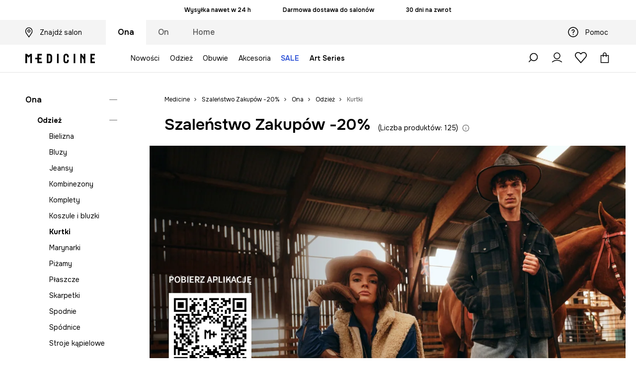

--- FILE ---
content_type: text/html; charset=utf-8
request_url: https://wearmedicine.com/s/cala-kolekcja-20/ona/odziez/kurtki
body_size: 70445
content:
<!DOCTYPE html><html lang="pl" translate="no"><style type="text/css" data-used-styles="_unmatched">main { position: relative;background: #fff;padding: 30px 0;min-height: 60vh;margin: 0 auto; }@media (min-width: 48rem) {main { min-height: 100%; }}main:empty { min-height: 100vh; }@-webkit-keyframes clockwise {
  0% {
    -webkit-transform: rotate(0deg);
            transform: rotate(0deg); }
  100% {
    -webkit-transform: rotate(360deg);
            transform: rotate(360deg); } }@keyframes clockwise {
  0% {
    -webkit-transform: rotate(0deg);
            transform: rotate(0deg); }
  100% {
    -webkit-transform: rotate(360deg);
            transform: rotate(360deg); } }@-webkit-keyframes donut-rotate {
  0% {
    -webkit-transform: rotate(0);
            transform: rotate(0); }
  50% {
    -webkit-transform: rotate(-140deg);
            transform: rotate(-140deg); }
  100% {
    -webkit-transform: rotate(0);
            transform: rotate(0); } }@keyframes donut-rotate {
  0% {
    -webkit-transform: rotate(0);
            transform: rotate(0); }
  50% {
    -webkit-transform: rotate(-140deg);
            transform: rotate(-140deg); }
  100% {
    -webkit-transform: rotate(0);
            transform: rotate(0); } }@keyframes MobileAppPromotionWidget__fadeIn__wpIFZ{from{opacity:0;transform:translateY(10px)}to{opacity:1;transform:translateY(0)}}@keyframes Router__loading__h9ThG{to{opacity:0}}@keyframes Router__loadingTopBar__diOn7{to{width:100vw}}@keyframes NewLoader__rotation__2nGha{0%{transform:rotate(0deg)}100%{transform:rotate(360deg)}}@-moz-document url-prefix(){.FullCart__backBox__w8XCF:before{display:inline-block}}h1,h2,h3 { font-weight: 600;color: #000; }h1 { font-size: 1.25rem; }@media (min-width: 75rem) {h1 { font-size: 1.5rem; }}h2 { font-size: 1.125rem; }@media (min-width: 75rem) {h2 { font-size: 1.25rem; }}h3 { font-size: 1.125rem; }@media (min-width: 75rem) {h3 { font-size: 1.25rem; }}h4,h5,h6 { margin: 0;font-weight: 600; }h4 { font-size: 1rem;color: #000; }@media (min-width: 75rem) {h4 { font-size: 1.125rem; }}h5 { font-size: .875rem;color: #000; }@media (min-width: 75rem) {h5 { font-size: 1rem; }}h6 { font-size: .875rem;color: #000; }@keyframes BannerAreaSlider__progressBar__npSIo{0%{width:0}25%{width:25%}50%{width:50%}75%{width:75%}100%{width:100%}}@keyframes CookiesConsentPopUp__cookie-fade-in__4KGhp{from{transform:translateY(100%)}to{transform:translateY(0)}}@-moz-document url-prefix(){.FullCart__backBox__emCLZ:before{display:inline-block}}@keyframes PageRowsTemplate__progressBar__eL6nD{0%{width:0}25%{width:25%}50%{width:50%}75%{width:75%}100%{width:100%}}@keyframes PageRowsTemplate__progressBar__eL6nD{0%{width:0}25%{width:25%}50%{width:50%}75%{width:75%}100%{width:100%}}</style><head><meta charSet="utf-8"/><meta name="viewport" content="width=device-width, initial-scale=1, shrink-to-fit=no"/><link rel="preload" as="image" href="https://cdn.ans-media.com/assets/front/multi/static/images/logoMedicine.svg?v=2" crossorigin=""/><link rel="apple-touch-icon" sizes="57x57" href="/med/apple-icon-57x57.png"/><link rel="apple-touch-icon" sizes="60x60" href="/med/apple-icon-60x60.png"/><link rel="apple-touch-icon" sizes="72x72" href="/med/apple-icon-72x72.png"/><link rel="apple-touch-icon" sizes="76x76" href="/med/apple-icon-76x76.png"/><link rel="apple-touch-icon" sizes="114x114" href="/med/apple-icon-114x114.png"/><link rel="apple-touch-icon" sizes="120x120" href="/med/apple-icon-120x120.png"/><link rel="apple-touch-icon" sizes="144x144" href="/med/apple-icon-144x144.png"/><link rel="apple-touch-icon" sizes="152x152" href="/med/apple-icon-152x152.png"/><link rel="apple-touch-icon" sizes="180x180" href="/med/apple-icon-180x180.png"/><link rel="icon" type="image/png" sizes="192x192" href="/med/android-icon-192x192.png"/><link rel="icon" type="image/png" sizes="32x32" href="/med/favicon-32x32.png"/><link rel="icon" type="image/png" sizes="96x96" href="/med/favicon-96x96.png"/><link rel="icon" type="image/png" sizes="16x16" href="/med/favicon-16x16.png"/><link rel="manifest" href="/med/manifest.json"/><meta name="msapplication-TileColor" content="#ffffff"/><meta name="msapplication-TileImage" content="/med/ms-icon-144x144.png"/><meta name="theme-color" content="#ffffff"/><link rel="preconnect" href="https://wearmedicine.com" crossorigin="anonymous"/><link rel="preconnect" href="https://img2.ans-media.com" crossorigin="use-credentials"/><link rel="preconnect" href="https://www.googletagmanager.com"/><link rel="preconnect" href="https://analytics.wearmedicine.com"/><link rel="preconnect" href="https://cdn.luigisbox.tech"/><title>Szaleństwo Zakupów w Medicine - MEDICINE</title><meta property="og:title" content="Szaleństwo Zakupów w Medicine - MEDICINE"/><meta name="description" content="-20% na kolekcję przy zamówieniu za min. 200 zł podczas Szaleństwa Zakupów. Użyj kodu MED20 i skorzystaj z promocji w aplikacji i na wearmedicine.com."/><link rel="next" href="https://wearmedicine.com/s/cala-kolekcja-20/ona/odziez/kurtki?page=2"/><meta name="robots" content="all"/><meta property="og:image" content="https://cdn.ans-media.com/assets/front/multi/static/images/logo_share.med.png"/><base href="https://wearmedicine.com"/><script>window.config = {"ENABLE_COMPILER":false,"APP_VERSION":"16.19.0","APP_NAME":"front-ans","LOCALE":"pl_PL","SHOP_ID":"MED","BASENAME":"","OTHER_SUPPORTED_LOCALES":"{\"locales\": []}","IMG_APP_URL":"https://img2.ans-media.com","VIDEO_APP_URL":"https://img2.ans-media.com","STORAGE_APP_URL":"https://cdn.ans-media.com/assets/front","API_URL":"https://wearmedicine.com","LUIGIS_API_URL":"https://live.luigisbox.tech","LUIGIS_CDN_URL":"https://cdn.luigisbox.tech","GTM_ID":"GTM-KSTR7N","GTM_SRC":"https://analytics.wearmedicine.com","HEUREKA_BADGE_ENABLED":false,"HEUREKA_SCRIPT_ENABLED":false,"NEW_PRODUCT_CARD_ENABLED":false,"NEW_PRODUCT_CARD_DESCRIPTION_ENABLED":false,"ADDITIONAL_INFO_ON_PRODUCT_CARD_ENABLED":false,"ACCOUNT_DELIVERY_ADDRESSES_ENABLED":true,"INTERNAL_SIMILAR_PRODUCTS_ENABLED":true,"AVAILABLE_MARKET_LANGUAGES":"[{\"id\":1,\"lang\":\"pl_PL\",\"label\":\"PL\",\"url\":\"https://wearmedicine.com/\"},{\"id\":2,\"lang\":\"sk_SK\",\"label\":\"SK\",\"url\":\"https://wearmedicine.sk/\"},{\"id\":3,\"lang\":\"cs_CZ\",\"label\":\"CZ\",\"url\":\"https://wearmedicine.cz/\"}]","PROGRESS_BAR_INDICATOR_ENABLED":false,"AC_HISTORY_ENABLED":false,"AC_ENABLED":false,"LUIGIS_SCRIPT_ENABLED":true,"SHOW_DUTY_INFO":false,"SHOW_PRODUCT_CARD_DETAILS_ATTRIBUTES":false,"MPULSE_SCRIPT_API_KEY":"","MPULSE_DATALAYER_ENABLED":true,"LUIGIS_TRACKER_ID":"{\"pl_PL\": \"104894-263100\"}","TRUST_MATE_SCRIPT_ID":"","OMIT_LANGUAGES":"[]","LOGO_URL":"/","SITEMAP_LINK_ENABLED":true,"OUTFITS_ENABLED":false,"EXTRA_META_TAG":false,"NEWSLETTER_POPUP_MIN_ROUTES_VISITED":2,"SALOON_LOCALIZATION_ENABLED":true,"SALOON_AVAILABILITY_CHECKER_ENABLED":true,"COOKIES_MANDATORY_BUTTON_ON_POPUP_ENABLED":true,"APP_WIDGET_ENABLED":false,"INSIGHT_APP_SEC_VALIDATION_CONTENT":"","SEND_ADDITIONAL_X_JWT_TOKEN":false,"ONE_PAGE_CHECKOUT_COUNTRY_SELECT_ENABLED":false,"ACCOUNT_QR_CODE_ENABLED":false,"IS_IMAGE_SUFFIX_DISABLED":true,"PRICE_GUIDE_LINK_ENABLED":false,"FREE_RETURN_BENEFIT_ENABLED":true,"MY_ACCOUNT_TERMS_TAB_ENABLED":false,"BRAZE_API_KEY":"80444481-a7dd-4a4a-b933-0e169fb74733","BRAZE_BASE_URL":"sdk.fra-02.braze.eu","BRAZE_CONTENT_CARDS_ENABLED":true,"CHATBOT_DIXA_MESSENGER_TOKEN":"262d319a19fa4ecb96831af9e0b387b3","CI":false,"NODE_ENV":"production","NODE_PATH":"","PUBLIC_URL":"","ASSETS_URL":"https://cdn.ans-media.com/assets/front/multi","ENABLE_TEST_UTILS":true,"REMOVE_SOURCEMAPS_AFTER_BUILD":false,"GENERATE_SOURCEMAP":false,"BUILD_SPEED_MEASURE_SSR":false,"BUILD_SPEED_MEASURE_CLIENT":false,"NEW_WEBPACK_LOADERS":false,"ENVIRONMENT":"production","SENTRY_ENABLED":true,"SENTRY_DSN":"https://13977845708ab41dd48a1a6388cd82e6@sentry.softwear.co/3","SENTRY_SSR_DNS":"https://13977845708ab41dd48a1a6388cd82e6@sentry.softwear.co/3","SENTRY_PERFORMANCE_ENABLED":false,"SENTRY_CLIENT_SAMPLE_RATE":"1","SENTRY_SERVER_SAMPLE_RATE":"1","SENTRY_PERFORMANCE_SAMPLE_RATE":"0.10","SENTRY_REPLAY_ENABLED":false,"SENTRY_REPLAY_SAMPLE_RATE":0,"SENTRY_REPLAY_ERROR_SAMPLE_RATE":1,"SENTRY_SERVER_PROFILING_SAMPLE_RATE":0.1,"SENTRY_SERVER_JS_PROFILING_ENABLED":false,"SENTRY_BROWSER_PROFILING_ENABLED":false,"SENTRY_BROWSER_PROFILING_SAMPLE_RATE":0.1,"SENTRY_SOURCEMAPS_AUTH_TOKEN":"","SENTRY_TESTS_URLS_ENABLED":false,"SSR_REQUEST_THROTTLE_MIN":"0.2","SSR_QUEUE_LIMIT":"12","SSR_MEM_CLEAN_TIME":"10000","SSR_HTTP_TIMEOUT":"7000","SSR_FETCH_ASYNC_TIMEOUT":"9000","SSR_EXPRESS_TIMEOUT":"10000","SSR_FILTER_CONSOLE":false,"SSR_SKIP_RENDERING_RESTRICTED_PAGES":true,"SSR_RELOAD_BUNDLES_ON_REQUEST":false,"SSR_ENABLE_COMPRESSION":false,"SSR_HTTP_ERROR_CODE":500,"SSR_API_PROXY_URL":"","SSR_SIMPLE_LOGGER":false,"SSR_DISABLE_ADDITIONAL_CATEGORIES_RENDER_FOR_CRAWLER":false,"SSR_CACHE_HEADERS":false,"LUIGIS_WISHLIST_RECOMMENDATION_TYPE":"NONE","LUIGIS_CART_RECOMMENDATION_TYPE":"","LUIGIS_PRODUCT_PAGE_RECOMMENDATION_TYPE":"","LUIGIS_RECOMMENDATION_USER_GROUP_TYPE":"employeeEcom","LUIGIS_RECOMMENDATION_USER_GROUP_TYPES":"[]","LUIGIS_RECOMMENDATION_CLIPBOARD_BOTTOM_POSITION":false,"BUNDLE_ANALYZER_ENABLED":false,"WDYR_ENABLED":false,"SSR_LOG_REQUESTS":false,"SSR_SERVER_STATIC_FILES":false,"REPORT_WEB_VITALS":false,"CWV_REPORTER_URL":"","CWV_REPORTER_SECRET":"","CWV_REPORTER_MIN_CLS":0.03,"OSM_DEFAULT_LOCATION_LAT":"52.23179481161377","OSM_DEFAULT_LOCATION_LONG":"21.00671768188477","OSM_DEFAULT_ZOOM":"15","OSM_MIN_ZOOM":3,"OSM_SEARCH_LANG":"PL","OSM_MEDICINE_PICKUP_POINT_DEFAULT_ZOOM":11,"RECAPTCHA_KEY":"6LfjO1orAAAAABAtN6mpcPniOudXbLQAE5T4GAF5","ENABLED_REDUX_DEVTOOLS":false,"TRACKING_IMAGE_ENABLED":false,"DISABLE_AXIOS_CACHE_FOR_ACCEPTANCE_TESTS":false,"TANSTACK_QUERY_DEVTOOLS_ENABLED":false,"GOOGLE_PLAY_FOOTER_URL":"","GOOGLE_PLAY_MOBILE_WIDGET_URL":"https://play.google.com/store/apps/details?id=com.wearmedicine.app&referrer=utm_source%3Dpl_www%26utm_medium%3Dwidget_gp%26utm_campaign%3Dapp_download_012025%26anid%3Dadmob","APP_STORE_FOOTER_URL":"","APP_STORE_MOBILE_WIDGET_URL":"https://apps.apple.com/pl/app/medicine-style-and-shopping/id6469099118?utm_source%3Dpl_www%26utm_medium%3Dwidget_as%26utm_campaign%3Dapp_download_012025","MED_GOOGLE_PLAY_FOOTER_URL":"https://play.google.com/store/apps/details?id=com.wearmedicine.app&referrer=utm_source%3Dpl_www%26utm_medium%3Dfooter_gpbadge%26utm_campaign%3Dapp_download_012025%26anid%3Dadmob","MED_APP_STORE_FOOTER_URL":"https://apps.apple.com/pl/app/medicine-style-and-shopping/id6469099118?utm_source%3Dpl_www%26utm_medium%3Dfooter_asbadge%26utm_campaign%3Dapp_download_012025","MOBILE_APP_PROMOTION_WIDGET_URL":"https://app.wearmedicine.com","REFRESH_COOKIES_CONSENT_DATE":"","PAYMENT_ENV":"PRODUCTION","APPLE_PAY_MERCHANT_ID":"","GOOGLE_PAY_MERCHANT_ID":"BCR2DN4T7XR6D7IS","EXCHANGE_CURRENCY":"","EXCHANGE_CURRENCY_LABEL":"","ANS_API_PATTERN":"","MED_API_PATTERN":"","PRM_API_PATTERN":"","RLS_API_PATTERN":"","LOCAL_DEVELOPMENT":false,"LANG":"pl_PL"}</script><style>@import url('https://fonts.googleapis.com/css2?family=Onest:wght@100..900&display=swap');</style><script type="text/javascript">
    if ('serviceWorker' in navigator) {
      navigator.serviceWorker.register('/service-worker.js');
    }
  </script><link as="style" rel="stylesheet" href="https://cdn.ans-media.com/assets/front/multi/static/css/medicine-16.19.0-v3.css" integrity="sha256-9odmyYCkwsx59ssL0eG5jXQ6pAFg5DXPJT0QoVEeSIA= sha384-7xmntgsv2QK3OJh5TKDYGKZC78NQGyLp6lHwUBgH8yQ/6JKknJoYlLnUynoo8abL sha512-DZGxvRF2eYCOUkFcIxl08pwbxYHGo3EeneS8hy1SkPZEjHAxFD5/AxO59RM7j2v6RkPcja9Q2Had05tY5tBgmQ==" crossorigin="anonymous"/><style type="text/css" data-used-styles="62735.990e5aeb4ca19a1915c5-v3.css,77852.1e4055626e77a70876a3-v3.css,MedHeaderDefault.523af6d675e339203097-v3.css,MedHeaderSimplified.eaf907f5744dd0019987-v3.css,MedStyledHeaderWrapper.eaf907f5744dd0019987-v3.css">.SkipContentButton__skipContentButton__FA43m { position: absolute;top: 120px;z-index: 20;margin: 0 16px;left: -9999px;overflow: hidden; }@media (min-width: 75rem) {.SkipContentButton__skipContentButton__FA43m { margin: 0 32px;top: 141px; }}.SkipContentButton__skipContentButton__FA43m:focus,.SkipContentButton__skipContentButton__FA43m:focus-visible { left: 0; }.Topbar__topBar__YRE7F { display: flex;position: relative;justify-content: center;align-self: center;align-items: center; }.Topbar__topBarContent__0tL7K { display: flex;flex-direction: row;align-items: center;justify-content: center;width: 100%;padding: 6px 15px; }@media (min-width: 75rem) {.Topbar__topBarContent__0tL7K { padding: 0 15px; }}.Topbar__topBarContentItem__OqRql { display: flex;flex-direction: row;justify-content: center;align-items: center;transition: none;text-decoration: none; }.Topbar__topBarContentItem__OqRql:first-child { justify-content: flex-start; }.Topbar__topBarContentItem__OqRql:last-child { justify-content: flex-end; }.Header__header__MurBH a { text-decoration: none; }.TopBarStyles__topBar__-ftmz { background: #f4f4f4;color: #000;height: 48px; }@media (min-width: 75rem) {.TopBarStyles__topBar__-ftmz { background: #fff;height: 40px; }}.TopBarStyles__topBarLabel__9L20u { font-size: .75rem;font-weight: 600;line-height: .9375rem;color: #000; }@media (min-width: 75rem) {.TopBarStyles__topBarItem__V4m7w { margin: 0 32px; }}.Header__topBar__kCVbG { background-color: #f4f4f4;min-height: 50px;align-items: center;display: flex; }.Header__findShop__9qDCi { color: #000;display: inline-flex;height: 100%;align-items: center;font-size: .875rem; }@media (max-width: 74.9375rem) {.Header__findShop__9qDCi { display: none; }}.Header__findShopIcon__cTp6n svg { width: 15px;height: 21px;margin-right: 14px;display: flex; }.Header__wrapper__6PwTE { transition: all .3s ease-in-out;z-index: 11; }.Header__stickyWrapper__wBPfd { transition: all .3s ease-in-out;transform: translateY(0);position: sticky;top: 0; }.Header__stickyWrapperFixedHeight__58cYn { height: 54px; }@media (min-width: 75rem) {.Header__stickyWrapperFixedHeight__58cYn { height: unset; }}</style><script>window.__PRELOADED_STATE__ = {"appConfig":{"mobile":{"isInMobileView":false,"isInTabletView":false,"isMobileDevice":false,"isAndroidDevice":false,"isIOSDevice":false},"layoutConfig":{"layoutType":1},"seo":{"title":"Szaleństwo Zakupów w Medicine - MEDICINE","description":"-20% na kolekcję przy zamówieniu za min. 200 zł podczas Szaleństwa Zakupów. Użyj kodu MED20 i skorzystaj z promocji w aplikacji i na wearmedicine.com.","noindex":false,"header":"Szaleństwo Zakupów -20%","prevLink":"","nextLink":"https://wearmedicine.com/s/cala-kolekcja-20/ona/odziez/kurtki?page=2"},"topBanner":{"isVisible":false},"customNotifications":{"main_product_list":[],"cart":[],"contact_site":[{"title":"Uważaj na fałszywe strony! Produkty marki Medicine kupisz online wyłącznie na wearmedicine.com, answear.com oraz w aplikacjach mobilnych Medicine i Answear.","background":"#1a1a1a","url":"https://wearmedicine.com/pomoc","urlTargetBlank":false}],"help_site":[{"title":"Uważaj na fałszywe strony! Produkty marki Medicine kupisz online wyłącznie na wearmedicine.com, answear.com oraz w aplikacjach mobilnych Medicine i Answear.","background":"#1a1a1a","url":"https://wearmedicine.com/pomoc","urlTargetBlank":false}],"login_checkout":[],"login_account":[]},"appSetup":{"appSetupCompleted":true,"isCrawlerBot":true,"hasAcceptedAllCookies":false,"hasCookiePopUpOpened":false,"shouldShowCookieBar":false,"appLocationOrigin":"https://wearmedicine.com","appLocationPathname":"/s/cala-kolekcja-20/ona/odziez/kurtki","appLocationQueryParams":{},"selectedHomepage":"FEMALE","shouldShowAppWidget":true,"shouldShowPromotionBar":true,"rehydrated":false},"appUserAgent":{"isSafariBrowser":false},"responseState":{"isResponseSuccess":true,"serverHttpStatus":null,"redirectUrl":null},"global":{"scrolledBottom":false,"themeName":null}},"products":{"ware":{"list":[{"id":1045182,"name":"Kurtka puchowa damska pikowana","subtitle":"kolor zielony RW25-KUD805","fullName":"Kurtka puchowa damska pikowana kolor zielony RW25-KUD805","seoImageAlt":"Kurtka puchowa damska pikowana kolor zielony RW25-KUD805","slug":"kurtka-puchowa-damska-pikowana-kolor-zielony-rw25-kud805","allSizes":[{"id":6,"name":"XS","variation":{"id":188129,"ean":"5905264933321","availability":"IN_STOCK"}},{"id":1,"name":"S","variation":{"id":188127,"ean":"5905264933338","availability":"IN_STOCK"}},{"id":2,"name":"M","variation":{"id":188155,"ean":"5905264933345","availability":"IN_STOCK"}},{"id":4,"name":"L","variation":{"id":188154,"ean":"5905264933352","availability":"IN_STOCK"}},{"id":3,"name":"XL","variation":{"id":188128,"ean":"5905264933369","availability":"IN_STOCK"}}],"badgesFront":[{"id":0,"type":"percentage","text":"-45%","priority":0,"textColor":"#FFFFFF","backgroundColor":"#A93535","transparency":0},{"id":126,"type":"temporary","text":"WINTER SALE","priority":0,"textColor":"#ffffff","backgroundColor":"#2307D5","transparency":0}],"onOfferFor30Days":true,"percentageDiscountValue":-45,"percentageDiscountValueFromMinimal":-45,"priceIsDiscounted":true,"price":249.9,"priceRegular":459.9,"priceMinimal":459.9,"pbbCode":"RW25-KUD805","categories":[{"id":6,"name":"Ona"},{"id":7,"name":"Odzież"},{"id":33,"name":"Kurtki"},{"id":35,"name":"Kurtki krótkie"}],"frontendUuid":"ZBYA-KUD805_67X","productBrand":{"id":1,"name":"Medicine","slug":"medicine","logo":"cp/cms/product-brand/1-5e464b49b3c543.39721505","sponsored":null},"isInClipboard":false,"isSponsored":false,"color":{"name":"turkusowy","colorPbbCode":"67X"},"productImages":{"mainImageUrl":"https://img2.ans-media.com/i/474x717/RW25-KUD805-67X_F1.webp?v=1760952789","attributes":{"picture":[{"srcSet":"https://img2.ans-media.com/i/200x300/RW25-KUD805-67X_F1.webp?v=1760952789 1x,\n                     https://img2.ans-media.com/i/400x600/RW25-KUD805-67X_F1.webp?v=1760952789 2x","media":"(max-width: 376px)"},{"srcSet":"https://img2.ans-media.com/i/300x450/RW25-KUD805-67X_F1.webp?v=1760952789 1x,\n                     https://img2.ans-media.com/i/600x900/RW25-KUD805-67X_F1.webp?v=1760952789 2x","media":"(max-width: 429px)"},{"srcSet":"https://img2.ans-media.com/i/400x600/RW25-KUD805-67X_F1.webp?v=1760952789 1x,\n                     https://img2.ans-media.com/i/800x1200/RW25-KUD805-67X_F1.webp?v=1760952789 2x","media":"(max-width: 1100px)"},{"srcSet":"https://img2.ans-media.com/i/628x942/RW25-KUD805-67X_F1.webp?v=1760952789 1x,\n                     https://img2.ans-media.com/i/1256x1884/RW25-KUD805-67X_F1.webp?v=1760952789 2x","media":"(min-width: 1101px)"}],"minHeight":"220px","placeholderHeight":717,"placeholderWidth":474}},"hasSizeGroupProducts":false,"isPresale":false,"isAvailableSoon":false},{"id":1044255,"name":"Kurtka puchowa damska pikowana","subtitle":"kolor beżowy RW25-KUD700","fullName":"Kurtka puchowa damska pikowana kolor beżowy RW25-KUD700","seoImageAlt":"Kurtka puchowa damska pikowana kolor beżowy RW25-KUD700","slug":"kurtka-puchowa-damska-pikowana-kolor-bezowy-rw25-kud700","allSizes":[{"id":6,"name":"XS","variation":{"id":185258,"ean":"5905264858747","availability":"OUT_OF_STOCK"}},{"id":1,"name":"S","variation":{"id":185254,"ean":"5905264858754","availability":"OUT_OF_STOCK"}},{"id":2,"name":"M","variation":{"id":185350,"ean":"5905264858761","availability":"OUT_OF_STOCK"}},{"id":4,"name":"L","variation":{"id":185255,"ean":"5905264858778","availability":"OUT_OF_STOCK"}},{"id":3,"name":"XL","variation":{"id":185257,"ean":"5905264858785","availability":"IN_STOCK"}},{"id":5,"name":"XXL","variation":{"id":185256,"ean":"5905264932645","availability":"IN_STOCK"}}],"badgesFront":[{"id":0,"type":"percentage","text":"-14%","priority":0,"textColor":"#FFFFFF","backgroundColor":"#A93535","transparency":0},{"id":126,"type":"temporary","text":"WINTER SALE","priority":0,"textColor":"#ffffff","backgroundColor":"#2307D5","transparency":0}],"onOfferFor30Days":true,"percentageDiscountValue":-40,"percentageDiscountValueFromMinimal":-14,"priceIsDiscounted":true,"price":299.9,"priceRegular":499.9,"priceMinimal":349.9,"pbbCode":"RW25-KUD700","categories":[{"id":6,"name":"Ona"},{"id":7,"name":"Odzież"},{"id":33,"name":"Kurtki"},{"id":35,"name":"Kurtki krótkie"}],"frontendUuid":"ZBYA-KUD700_80X","productBrand":{"id":1,"name":"Medicine","slug":"medicine","logo":"cp/cms/product-brand/1-5e464b49b3c543.39721505","sponsored":null},"isInClipboard":false,"isSponsored":false,"color":{"name":"beżowy","colorPbbCode":"80X"},"productImages":{"mainImageUrl":"https://img2.ans-media.com/i/474x717/RW25-KUD700-80X_F1.webp?v=1759825712","attributes":{"picture":[{"srcSet":"https://img2.ans-media.com/i/200x300/RW25-KUD700-80X_F1.webp?v=1759825712 1x,\n                     https://img2.ans-media.com/i/400x600/RW25-KUD700-80X_F1.webp?v=1759825712 2x","media":"(max-width: 376px)"},{"srcSet":"https://img2.ans-media.com/i/300x450/RW25-KUD700-80X_F1.webp?v=1759825712 1x,\n                     https://img2.ans-media.com/i/600x900/RW25-KUD700-80X_F1.webp?v=1759825712 2x","media":"(max-width: 429px)"},{"srcSet":"https://img2.ans-media.com/i/400x600/RW25-KUD700-80X_F1.webp?v=1759825712 1x,\n                     https://img2.ans-media.com/i/800x1200/RW25-KUD700-80X_F1.webp?v=1759825712 2x","media":"(max-width: 1100px)"},{"srcSet":"https://img2.ans-media.com/i/628x942/RW25-KUD700-80X_F1.webp?v=1759825712 1x,\n                     https://img2.ans-media.com/i/1256x1884/RW25-KUD700-80X_F1.webp?v=1759825712 2x","media":"(min-width: 1101px)"}],"minHeight":"220px","placeholderHeight":717,"placeholderWidth":474}},"hasSizeGroupProducts":false,"isPresale":false,"isAvailableSoon":false},{"id":1044254,"name":"Kurtka puchowa damska pikowana","subtitle":"kolor czarny RW25-KUD700","fullName":"Kurtka puchowa damska pikowana kolor czarny RW25-KUD700","seoImageAlt":"Kurtka puchowa damska pikowana kolor czarny RW25-KUD700","slug":"kurtka-puchowa-damska-pikowana-kolor-czarny-rw25-kud700","allSizes":[{"id":6,"name":"XS","variation":{"id":185253,"ean":"5905264858693","availability":"OUT_OF_STOCK"}},{"id":1,"name":"S","variation":{"id":185249,"ean":"5905264858709","availability":"OUT_OF_STOCK"}},{"id":2,"name":"M","variation":{"id":185308,"ean":"5905264858716","availability":"OUT_OF_STOCK"}},{"id":4,"name":"L","variation":{"id":185252,"ean":"5905264858723","availability":"OUT_OF_STOCK"}},{"id":3,"name":"XL","variation":{"id":185250,"ean":"5905264858730","availability":"IN_STOCK"}},{"id":5,"name":"XXL","variation":{"id":185251,"ean":"5905264932638","availability":"IN_STOCK"}}],"badgesFront":[{"id":0,"type":"percentage","text":"-14%","priority":0,"textColor":"#FFFFFF","backgroundColor":"#A93535","transparency":0},{"id":126,"type":"temporary","text":"WINTER SALE","priority":0,"textColor":"#ffffff","backgroundColor":"#2307D5","transparency":0}],"onOfferFor30Days":true,"percentageDiscountValue":-40,"percentageDiscountValueFromMinimal":-14,"priceIsDiscounted":true,"price":299.9,"priceRegular":499.9,"priceMinimal":349.9,"pbbCode":"RW25-KUD700","categories":[{"id":6,"name":"Ona"},{"id":7,"name":"Odzież"},{"id":33,"name":"Kurtki"},{"id":35,"name":"Kurtki krótkie"}],"frontendUuid":"ZBYA-KUD700_99X","productBrand":{"id":1,"name":"Medicine","slug":"medicine","logo":"cp/cms/product-brand/1-5e464b49b3c543.39721505","sponsored":null},"isInClipboard":false,"isSponsored":false,"color":{"name":"czarny","colorPbbCode":"99X"},"productImages":{"mainImageUrl":"https://img2.ans-media.com/i/474x717/RW25-KUD700-99X_F1.webp?v=1758258173","attributes":{"picture":[{"srcSet":"https://img2.ans-media.com/i/200x300/RW25-KUD700-99X_F1.webp?v=1758258173 1x,\n                     https://img2.ans-media.com/i/400x600/RW25-KUD700-99X_F1.webp?v=1758258173 2x","media":"(max-width: 376px)"},{"srcSet":"https://img2.ans-media.com/i/300x450/RW25-KUD700-99X_F1.webp?v=1758258173 1x,\n                     https://img2.ans-media.com/i/600x900/RW25-KUD700-99X_F1.webp?v=1758258173 2x","media":"(max-width: 429px)"},{"srcSet":"https://img2.ans-media.com/i/400x600/RW25-KUD700-99X_F1.webp?v=1758258173 1x,\n                     https://img2.ans-media.com/i/800x1200/RW25-KUD700-99X_F1.webp?v=1758258173 2x","media":"(max-width: 1100px)"},{"srcSet":"https://img2.ans-media.com/i/628x942/RW25-KUD700-99X_F1.webp?v=1758258173 1x,\n                     https://img2.ans-media.com/i/1256x1884/RW25-KUD700-99X_F1.webp?v=1758258173 2x","media":"(min-width: 1101px)"}],"minHeight":"220px","placeholderHeight":717,"placeholderWidth":474}},"hasSizeGroupProducts":false,"isPresale":false,"isAvailableSoon":false},{"id":1044217,"name":"Płaszcz puchowy damski pikowany","subtitle":"kolor beżowy RW24-KPD701","fullName":"Płaszcz puchowy damski pikowany kolor beżowy RW24-KPD701","seoImageAlt":"Płaszcz puchowy damski pikowany kolor beżowy RW24-KPD701","slug":"plaszcz-puchowy-damski-pikowany-kolor-bezowy-rw24-kpd701","allSizes":[{"id":6,"name":"XS","variation":{"id":185096,"ean":"5905264858594","availability":"OUT_OF_STOCK"}},{"id":1,"name":"S","variation":{"id":185093,"ean":"5905264858600","availability":"OUT_OF_STOCK"}},{"id":2,"name":"M","variation":{"id":185117,"ean":"5905264858617","availability":"OUT_OF_STOCK"}},{"id":4,"name":"L","variation":{"id":185094,"ean":"5905264858624","availability":"OUT_OF_STOCK"}},{"id":3,"name":"XL","variation":{"id":185095,"ean":"5905264858631","availability":"IN_STOCK"}},{"id":5,"name":"XXL","variation":{"id":185097,"ean":"5905264939194","availability":"IN_STOCK"}}],"badgesFront":[{"id":0,"type":"percentage","text":"-11%","priority":0,"textColor":"#FFFFFF","backgroundColor":"#A93535","transparency":0},{"id":126,"type":"temporary","text":"WINTER SALE","priority":0,"textColor":"#ffffff","backgroundColor":"#2307D5","transparency":0}],"onOfferFor30Days":true,"percentageDiscountValue":-33,"percentageDiscountValueFromMinimal":-11,"priceIsDiscounted":true,"price":399.9,"priceRegular":599.9,"priceMinimal":449.9,"pbbCode":"RW24-KPD701","categories":[{"id":6,"name":"Ona"},{"id":7,"name":"Odzież"},{"id":33,"name":"Kurtki"},{"id":69,"name":"Kurtki długie"},{"id":861,"name":"Płaszcze"},{"id":862,"name":"Płaszcze"}],"frontendUuid":"ZBYH-KPD701_80Y","productBrand":{"id":1,"name":"Medicine","slug":"medicine","logo":"cp/cms/product-brand/1-5e464b49b3c543.39721505","sponsored":null},"isInClipboard":false,"isSponsored":false,"color":{"name":"beżowy","colorPbbCode":"80Y"},"productImages":{"mainImageUrl":"https://img2.ans-media.com/i/474x717/RW24-KPD701-80Y_F1.webp?v=1758172633","attributes":{"picture":[{"srcSet":"https://img2.ans-media.com/i/200x300/RW24-KPD701-80Y_F1.webp?v=1758172633 1x,\n                     https://img2.ans-media.com/i/400x600/RW24-KPD701-80Y_F1.webp?v=1758172633 2x","media":"(max-width: 376px)"},{"srcSet":"https://img2.ans-media.com/i/300x450/RW24-KPD701-80Y_F1.webp?v=1758172633 1x,\n                     https://img2.ans-media.com/i/600x900/RW24-KPD701-80Y_F1.webp?v=1758172633 2x","media":"(max-width: 429px)"},{"srcSet":"https://img2.ans-media.com/i/400x600/RW24-KPD701-80Y_F1.webp?v=1758172633 1x,\n                     https://img2.ans-media.com/i/800x1200/RW24-KPD701-80Y_F1.webp?v=1758172633 2x","media":"(max-width: 1100px)"},{"srcSet":"https://img2.ans-media.com/i/628x942/RW24-KPD701-80Y_F1.webp?v=1758172633 1x,\n                     https://img2.ans-media.com/i/1256x1884/RW24-KPD701-80Y_F1.webp?v=1758172633 2x","media":"(min-width: 1101px)"}],"minHeight":"220px","placeholderHeight":717,"placeholderWidth":474}},"hasSizeGroupProducts":false,"isPresale":false,"isAvailableSoon":false},{"id":1034351,"name":"Płaszcz puchowy damski pikowany","subtitle":"kolor czarny RW24-KPD701","fullName":"Płaszcz puchowy damski pikowany kolor czarny RW24-KPD701","seoImageAlt":"Płaszcz puchowy damski pikowany kolor czarny RW24-KPD701","slug":"plaszcz-puchowy-damski-pikowany-kolor-czarny-rw24-kpd701","allSizes":[{"id":6,"name":"XS","variation":{"id":151531,"ean":"5905264300963","availability":"OUT_OF_STOCK"}},{"id":1,"name":"S","variation":{"id":151528,"ean":"5905264300970","availability":"OUT_OF_STOCK"}},{"id":2,"name":"M","variation":{"id":151557,"ean":"5905264300987","availability":"IN_STOCK"}},{"id":4,"name":"L","variation":{"id":151530,"ean":"5905264300994","availability":"IN_STOCK"}},{"id":3,"name":"XL","variation":{"id":151529,"ean":"5905264301007","availability":"IN_STOCK"}},{"id":5,"name":"XXL","variation":{"id":185053,"ean":"5905264939118","availability":"IN_STOCK"}}],"badgesFront":[{"id":0,"type":"percentage","text":"-11%","priority":0,"textColor":"#FFFFFF","backgroundColor":"#A93535","transparency":0},{"id":126,"type":"temporary","text":"WINTER SALE","priority":0,"textColor":"#ffffff","backgroundColor":"#2307D5","transparency":0}],"onOfferFor30Days":true,"percentageDiscountValue":-33,"percentageDiscountValueFromMinimal":-11,"priceIsDiscounted":true,"price":399.9,"priceRegular":599.9,"priceMinimal":449.9,"pbbCode":"RW24-KPD701","categories":[{"id":6,"name":"Ona"},{"id":7,"name":"Odzież"},{"id":33,"name":"Kurtki"},{"id":69,"name":"Kurtki długie"},{"id":861,"name":"Płaszcze"},{"id":862,"name":"Płaszcze"}],"frontendUuid":"ZBYH-KPD701_99X","productBrand":{"id":1,"name":"Medicine","slug":"medicine","logo":"cp/cms/product-brand/1-5e464b49b3c543.39721505","sponsored":null},"isInClipboard":false,"isSponsored":false,"color":{"name":"czarny","colorPbbCode":"99X"},"productImages":{"mainImageUrl":"https://img2.ans-media.com/i/474x717/RW24-KPD701-99X_F1.webp?v=1763148904","attributes":{"picture":[{"srcSet":"https://img2.ans-media.com/i/200x300/RW24-KPD701-99X_F1.webp?v=1763148904 1x,\n                     https://img2.ans-media.com/i/400x600/RW24-KPD701-99X_F1.webp?v=1763148904 2x","media":"(max-width: 376px)"},{"srcSet":"https://img2.ans-media.com/i/300x450/RW24-KPD701-99X_F1.webp?v=1763148904 1x,\n                     https://img2.ans-media.com/i/600x900/RW24-KPD701-99X_F1.webp?v=1763148904 2x","media":"(max-width: 429px)"},{"srcSet":"https://img2.ans-media.com/i/400x600/RW24-KPD701-99X_F1.webp?v=1763148904 1x,\n                     https://img2.ans-media.com/i/800x1200/RW24-KPD701-99X_F1.webp?v=1763148904 2x","media":"(max-width: 1100px)"},{"srcSet":"https://img2.ans-media.com/i/628x942/RW24-KPD701-99X_F1.webp?v=1763148904 1x,\n                     https://img2.ans-media.com/i/1256x1884/RW24-KPD701-99X_F1.webp?v=1763148904 2x","media":"(min-width: 1101px)"}],"minHeight":"220px","placeholderHeight":717,"placeholderWidth":474}},"hasSizeGroupProducts":false,"isPresale":false,"isAvailableSoon":false},{"id":1043209,"name":"Kurtka damska pikowana","subtitle":"kolor czarny RW25-KUD304","fullName":"Kurtka damska pikowana kolor czarny RW25-KUD304","seoImageAlt":"Kurtka damska pikowana kolor czarny RW25-KUD304","slug":"kurtka-damska-pikowana-kolor-czarny-rw25-kud304","allSizes":[{"id":6,"name":"XS","variation":{"id":181583,"ean":"5905264813623","availability":"IN_STOCK"}},{"id":1,"name":"S","variation":{"id":181578,"ean":"5905264813630","availability":"IN_STOCK"}},{"id":2,"name":"M","variation":{"id":181579,"ean":"5905264813647","availability":"IN_STOCK"}},{"id":4,"name":"L","variation":{"id":181580,"ean":"5905264813654","availability":"IN_STOCK"}},{"id":3,"name":"XL","variation":{"id":181582,"ean":"5905264813661","availability":"IN_STOCK"}},{"id":5,"name":"XXL","variation":{"id":181581,"ean":"5905264932157","availability":"IN_STOCK"}}],"badgesFront":[],"onOfferFor30Days":false,"percentageDiscountValue":0,"percentageDiscountValueFromMinimal":0,"priceIsDiscounted":false,"price":269.9,"priceRegular":269.9,"priceMinimal":269.9,"pbbCode":"RW25-KUD304","categories":[{"id":6,"name":"Ona"},{"id":7,"name":"Odzież"},{"id":1136,"name":"Komplety"},{"id":1137,"name":"Komplety"},{"id":33,"name":"Kurtki"},{"id":35,"name":"Kurtki krótkie"}],"frontendUuid":"ZBYA-KUD304_99X","productBrand":{"id":1,"name":"Medicine","slug":"medicine","logo":"cp/cms/product-brand/1-5e464b49b3c543.39721505","sponsored":null},"isInClipboard":false,"isSponsored":false,"color":{"name":"czarny","colorPbbCode":"99X"},"productImages":{"mainImageUrl":"https://img2.ans-media.com/i/474x717/RW25-KUD304-99X_F1.webp?v=1755517604","attributes":{"picture":[{"srcSet":"https://img2.ans-media.com/i/200x300/RW25-KUD304-99X_F1.webp?v=1755517604 1x,\n                     https://img2.ans-media.com/i/400x600/RW25-KUD304-99X_F1.webp?v=1755517604 2x","media":"(max-width: 376px)"},{"srcSet":"https://img2.ans-media.com/i/300x450/RW25-KUD304-99X_F1.webp?v=1755517604 1x,\n                     https://img2.ans-media.com/i/600x900/RW25-KUD304-99X_F1.webp?v=1755517604 2x","media":"(max-width: 429px)"},{"srcSet":"https://img2.ans-media.com/i/400x600/RW25-KUD304-99X_F1.webp?v=1755517604 1x,\n                     https://img2.ans-media.com/i/800x1200/RW25-KUD304-99X_F1.webp?v=1755517604 2x","media":"(max-width: 1100px)"},{"srcSet":"https://img2.ans-media.com/i/628x942/RW25-KUD304-99X_F1.webp?v=1755517604 1x,\n                     https://img2.ans-media.com/i/1256x1884/RW25-KUD304-99X_F1.webp?v=1755517604 2x","media":"(min-width: 1101px)"}],"minHeight":"220px","placeholderHeight":717,"placeholderWidth":474}},"hasSizeGroupProducts":false,"isPresale":false,"isAvailableSoon":false},{"id":1044701,"name":"Kurtka z imitacji futerka","subtitle":"kolor beżowy RW25-KUD807","fullName":"Kurtka z imitacji futerka kolor beżowy RW25-KUD807","seoImageAlt":"Kurtka z imitacji futerka kolor beżowy RW25-KUD807","slug":"kurtka-z-imitacji-futerka-kolor-bezowy-rw25-kud807","allSizes":[{"id":1,"name":"S","variation":{"id":186702,"ean":"5905264922004","availability":"IN_STOCK"}},{"id":2,"name":"M","variation":{"id":186704,"ean":"5905264922011","availability":"OUT_OF_STOCK"}},{"id":4,"name":"L","variation":{"id":186706,"ean":"5905264922028","availability":"IN_STOCK"}}],"badgesFront":[{"id":0,"type":"percentage","text":"-42%","priority":0,"textColor":"#FFFFFF","backgroundColor":"#A93535","transparency":0},{"id":126,"type":"temporary","text":"WINTER SALE","priority":0,"textColor":"#ffffff","backgroundColor":"#2307D5","transparency":0}],"onOfferFor30Days":true,"percentageDiscountValue":-42,"percentageDiscountValueFromMinimal":-42,"priceIsDiscounted":true,"price":199.9,"priceRegular":349.9,"priceMinimal":349.9,"pbbCode":"RW25-KUD807","categories":[{"id":6,"name":"Ona"},{"id":7,"name":"Odzież"},{"id":33,"name":"Kurtki"},{"id":35,"name":"Kurtki krótkie"}],"frontendUuid":"ZBYA-KUD807_01X","productBrand":{"id":1,"name":"Medicine","slug":"medicine","logo":"cp/cms/product-brand/1-5e464b49b3c543.39721505","sponsored":null},"isInClipboard":false,"isSponsored":false,"color":{"name":"beżowy","colorPbbCode":"01X"},"productImages":{"mainImageUrl":"https://img2.ans-media.com/i/474x717/RW25-KUD807-01X_F3.webp?v=1761036553","attributes":{"picture":[{"srcSet":"https://img2.ans-media.com/i/200x300/RW25-KUD807-01X_F3.webp?v=1761036553 1x,\n                     https://img2.ans-media.com/i/400x600/RW25-KUD807-01X_F3.webp?v=1761036553 2x","media":"(max-width: 376px)"},{"srcSet":"https://img2.ans-media.com/i/300x450/RW25-KUD807-01X_F3.webp?v=1761036553 1x,\n                     https://img2.ans-media.com/i/600x900/RW25-KUD807-01X_F3.webp?v=1761036553 2x","media":"(max-width: 429px)"},{"srcSet":"https://img2.ans-media.com/i/400x600/RW25-KUD807-01X_F3.webp?v=1761036553 1x,\n                     https://img2.ans-media.com/i/800x1200/RW25-KUD807-01X_F3.webp?v=1761036553 2x","media":"(max-width: 1100px)"},{"srcSet":"https://img2.ans-media.com/i/628x942/RW25-KUD807-01X_F3.webp?v=1761036553 1x,\n                     https://img2.ans-media.com/i/1256x1884/RW25-KUD807-01X_F3.webp?v=1761036553 2x","media":"(min-width: 1101px)"}],"minHeight":"220px","placeholderHeight":717,"placeholderWidth":474}},"hasSizeGroupProducts":false,"isPresale":false,"isAvailableSoon":false},{"id":1043210,"name":"Kurtka damska pikowana","subtitle":"kolor zielony RW25-KUD304","fullName":"Kurtka damska pikowana kolor zielony RW25-KUD304","seoImageAlt":"Kurtka damska pikowana kolor zielony RW25-KUD304","slug":"kurtka-damska-pikowana-kolor-zielony-rw25-kud304","allSizes":[{"id":6,"name":"XS","variation":{"id":181630,"ean":"5905264932164","availability":"IN_STOCK"}},{"id":1,"name":"S","variation":{"id":181584,"ean":"5905264932171","availability":"IN_STOCK"}},{"id":2,"name":"M","variation":{"id":181627,"ean":"5905264932188","availability":"IN_STOCK"}},{"id":4,"name":"L","variation":{"id":181626,"ean":"5905264932195","availability":"IN_STOCK"}},{"id":3,"name":"XL","variation":{"id":181628,"ean":"5905264932201","availability":"IN_STOCK"}},{"id":5,"name":"XXL","variation":{"id":181629,"ean":"5905264932218","availability":"IN_STOCK"}}],"badgesFront":[],"onOfferFor30Days":false,"percentageDiscountValue":0,"percentageDiscountValueFromMinimal":0,"priceIsDiscounted":false,"price":269.9,"priceRegular":269.9,"priceMinimal":269.9,"pbbCode":"RW25-KUD304","categories":[{"id":6,"name":"Ona"},{"id":7,"name":"Odzież"},{"id":1136,"name":"Komplety"},{"id":1137,"name":"Komplety"},{"id":33,"name":"Kurtki"},{"id":35,"name":"Kurtki krótkie"}],"frontendUuid":"ZBYA-KUD304_91X","productBrand":{"id":1,"name":"Medicine","slug":"medicine","logo":"cp/cms/product-brand/1-5e464b49b3c543.39721505","sponsored":null},"isInClipboard":false,"isSponsored":false,"color":{"name":"zielony","colorPbbCode":"91X"},"productImages":{"mainImageUrl":"https://img2.ans-media.com/i/474x717/RW25-KUD304-91X_F2.webp?v=1764747839","attributes":{"picture":[{"srcSet":"https://img2.ans-media.com/i/200x300/RW25-KUD304-91X_F2.webp?v=1764747839 1x,\n                     https://img2.ans-media.com/i/400x600/RW25-KUD304-91X_F2.webp?v=1764747839 2x","media":"(max-width: 376px)"},{"srcSet":"https://img2.ans-media.com/i/300x450/RW25-KUD304-91X_F2.webp?v=1764747839 1x,\n                     https://img2.ans-media.com/i/600x900/RW25-KUD304-91X_F2.webp?v=1764747839 2x","media":"(max-width: 429px)"},{"srcSet":"https://img2.ans-media.com/i/400x600/RW25-KUD304-91X_F2.webp?v=1764747839 1x,\n                     https://img2.ans-media.com/i/800x1200/RW25-KUD304-91X_F2.webp?v=1764747839 2x","media":"(max-width: 1100px)"},{"srcSet":"https://img2.ans-media.com/i/628x942/RW25-KUD304-91X_F2.webp?v=1764747839 1x,\n                     https://img2.ans-media.com/i/1256x1884/RW25-KUD304-91X_F2.webp?v=1764747839 2x","media":"(min-width: 1101px)"}],"minHeight":"220px","placeholderHeight":717,"placeholderWidth":474}},"hasSizeGroupProducts":false,"isPresale":false,"isAvailableSoon":false},{"id":1045180,"name":"Kurtka puchowa damska pikowana","subtitle":"kolor czarny RW25-KUD805","fullName":"Kurtka puchowa damska pikowana kolor czarny RW25-KUD805","seoImageAlt":"Kurtka puchowa damska pikowana kolor czarny RW25-KUD805","slug":"kurtka-puchowa-damska-pikowana-kolor-czarny-rw25-kud805","allSizes":[{"id":6,"name":"XS","variation":{"id":188123,"ean":"5905264933222","availability":"OUT_OF_STOCK"}},{"id":1,"name":"S","variation":{"id":188117,"ean":"5905264933239","availability":"OUT_OF_STOCK"}},{"id":2,"name":"M","variation":{"id":188118,"ean":"5905264933246","availability":"IN_STOCK"}},{"id":4,"name":"L","variation":{"id":188119,"ean":"5905264933253","availability":"IN_STOCK"}},{"id":3,"name":"XL","variation":{"id":188121,"ean":"5905264933260","availability":"IN_STOCK"}}],"badgesFront":[{"id":0,"type":"percentage","text":"-45%","priority":0,"textColor":"#FFFFFF","backgroundColor":"#A93535","transparency":0},{"id":126,"type":"temporary","text":"WINTER SALE","priority":0,"textColor":"#ffffff","backgroundColor":"#2307D5","transparency":0}],"onOfferFor30Days":true,"percentageDiscountValue":-45,"percentageDiscountValueFromMinimal":-45,"priceIsDiscounted":true,"price":249.9,"priceRegular":459.9,"priceMinimal":459.9,"pbbCode":"RW25-KUD805","categories":[{"id":6,"name":"Ona"},{"id":7,"name":"Odzież"},{"id":33,"name":"Kurtki"},{"id":35,"name":"Kurtki krótkie"}],"frontendUuid":"ZBYA-KUD805_99X","productBrand":{"id":1,"name":"Medicine","slug":"medicine","logo":"cp/cms/product-brand/1-5e464b49b3c543.39721505","sponsored":null},"isInClipboard":false,"isSponsored":false,"color":{"name":"czarny","colorPbbCode":"99X"},"productImages":{"mainImageUrl":"https://img2.ans-media.com/i/474x717/RW25-KUD805-99X_F2.webp?v=1760952546","attributes":{"picture":[{"srcSet":"https://img2.ans-media.com/i/200x300/RW25-KUD805-99X_F2.webp?v=1760952546 1x,\n                     https://img2.ans-media.com/i/400x600/RW25-KUD805-99X_F2.webp?v=1760952546 2x","media":"(max-width: 376px)"},{"srcSet":"https://img2.ans-media.com/i/300x450/RW25-KUD805-99X_F2.webp?v=1760952546 1x,\n                     https://img2.ans-media.com/i/600x900/RW25-KUD805-99X_F2.webp?v=1760952546 2x","media":"(max-width: 429px)"},{"srcSet":"https://img2.ans-media.com/i/400x600/RW25-KUD805-99X_F2.webp?v=1760952546 1x,\n                     https://img2.ans-media.com/i/800x1200/RW25-KUD805-99X_F2.webp?v=1760952546 2x","media":"(max-width: 1100px)"},{"srcSet":"https://img2.ans-media.com/i/628x942/RW25-KUD805-99X_F2.webp?v=1760952546 1x,\n                     https://img2.ans-media.com/i/1256x1884/RW25-KUD805-99X_F2.webp?v=1760952546 2x","media":"(min-width: 1101px)"}],"minHeight":"220px","placeholderHeight":717,"placeholderWidth":474}},"hasSizeGroupProducts":false,"isPresale":false,"isAvailableSoon":false},{"id":1044999,"name":"Parka damska oversize wzorzysta","subtitle":"kolor multicolor RW25-KPD811","fullName":"Parka damska oversize wzorzysta kolor multicolor RW25-KPD811","seoImageAlt":"Parka damska oversize wzorzysta kolor multicolor RW25-KPD811","slug":"parka-damska-oversize-wzorzysta-kolor-multicolor-rw25-kpd811","allSizes":[{"id":6,"name":"XS","variation":{"id":187688,"ean":"5905264897920","availability":"IN_STOCK"}},{"id":1,"name":"S","variation":{"id":187683,"ean":"5905264897937","availability":"IN_STOCK"}},{"id":2,"name":"M","variation":{"id":187687,"ean":"5905264897944","availability":"IN_STOCK"}},{"id":4,"name":"L","variation":{"id":187689,"ean":"5905264897951","availability":"IN_STOCK"}},{"id":3,"name":"XL","variation":{"id":187686,"ean":"5905264897968","availability":"OUT_OF_STOCK"}}],"badgesFront":[{"id":0,"type":"percentage","text":"-50%","priority":0,"textColor":"#FFFFFF","backgroundColor":"#A93535","transparency":0},{"id":126,"type":"temporary","text":"WINTER SALE","priority":0,"textColor":"#ffffff","backgroundColor":"#2307D5","transparency":0}],"onOfferFor30Days":true,"percentageDiscountValue":-50,"percentageDiscountValueFromMinimal":-50,"priceIsDiscounted":true,"price":199.9,"priceRegular":399.9,"priceMinimal":399.9,"pbbCode":"RW25-KPD811","categories":[{"id":6,"name":"Ona"},{"id":7,"name":"Odzież"},{"id":33,"name":"Kurtki"},{"id":69,"name":"Kurtki długie"},{"id":861,"name":"Płaszcze"},{"id":862,"name":"Płaszcze"}],"frontendUuid":"ZBYA-KPD811_MLA","productBrand":{"id":1,"name":"Medicine","slug":"medicine","logo":"cp/cms/product-brand/1-5e464b49b3c543.39721505","sponsored":null},"isInClipboard":false,"isSponsored":false,"color":{"name":"multicolor","colorPbbCode":"MLA"},"productImages":{"mainImageUrl":"https://img2.ans-media.com/i/474x717/RW25-KPD811-MLA_F1.webp?v=1763148908","attributes":{"picture":[{"srcSet":"https://img2.ans-media.com/i/200x300/RW25-KPD811-MLA_F1.webp?v=1763148908 1x,\n                     https://img2.ans-media.com/i/400x600/RW25-KPD811-MLA_F1.webp?v=1763148908 2x","media":"(max-width: 376px)"},{"srcSet":"https://img2.ans-media.com/i/300x450/RW25-KPD811-MLA_F1.webp?v=1763148908 1x,\n                     https://img2.ans-media.com/i/600x900/RW25-KPD811-MLA_F1.webp?v=1763148908 2x","media":"(max-width: 429px)"},{"srcSet":"https://img2.ans-media.com/i/400x600/RW25-KPD811-MLA_F1.webp?v=1763148908 1x,\n                     https://img2.ans-media.com/i/800x1200/RW25-KPD811-MLA_F1.webp?v=1763148908 2x","media":"(max-width: 1100px)"},{"srcSet":"https://img2.ans-media.com/i/628x942/RW25-KPD811-MLA_F1.webp?v=1763148908 1x,\n                     https://img2.ans-media.com/i/1256x1884/RW25-KPD811-MLA_F1.webp?v=1763148908 2x","media":"(min-width: 1101px)"}],"minHeight":"220px","placeholderHeight":717,"placeholderWidth":474}},"hasSizeGroupProducts":false,"isPresale":false,"isAvailableSoon":false},{"id":1045006,"name":"Kurtka damska pikowana","subtitle":"kolor brązowy RW25-KUD802","fullName":"Kurtka damska pikowana kolor brązowy RW25-KUD802","seoImageAlt":"Kurtka damska pikowana kolor brązowy RW25-KUD802","slug":"kurtka-damska-pikowana-kolor-brazowy-rw25-kud802","allSizes":[{"id":6,"name":"XS","variation":{"id":187708,"ean":"5905264898170","availability":"IN_STOCK"}},{"id":1,"name":"S","variation":{"id":187703,"ean":"5905264898187","availability":"OUT_OF_STOCK"}},{"id":2,"name":"M","variation":{"id":187706,"ean":"5905264898194","availability":"IN_STOCK"}},{"id":4,"name":"L","variation":{"id":187707,"ean":"5905264898200","availability":"IN_STOCK"}},{"id":3,"name":"XL","variation":{"id":187710,"ean":"5905264898217","availability":"IN_STOCK"}}],"badgesFront":[{"id":0,"type":"percentage","text":"-37%","priority":0,"textColor":"#FFFFFF","backgroundColor":"#A93535","transparency":0},{"id":126,"type":"temporary","text":"WINTER SALE","priority":0,"textColor":"#ffffff","backgroundColor":"#2307D5","transparency":0}],"onOfferFor30Days":true,"percentageDiscountValue":-37,"percentageDiscountValueFromMinimal":-37,"priceIsDiscounted":true,"price":249.9,"priceRegular":399.9,"priceMinimal":399.9,"pbbCode":"RW25-KUD802","categories":[{"id":6,"name":"Ona"},{"id":7,"name":"Odzież"},{"id":33,"name":"Kurtki"},{"id":35,"name":"Kurtki krótkie"}],"frontendUuid":"ZBYA-KUD802_98X","productBrand":{"id":1,"name":"Medicine","slug":"medicine","logo":"cp/cms/product-brand/1-5e464b49b3c543.39721505","sponsored":null},"isInClipboard":false,"isSponsored":false,"color":{"name":"brązowy","colorPbbCode":"98X"},"productImages":{"mainImageUrl":"https://img2.ans-media.com/i/474x717/RW25-KUD802-98X_F2.webp?v=1760952666","attributes":{"picture":[{"srcSet":"https://img2.ans-media.com/i/200x300/RW25-KUD802-98X_F2.webp?v=1760952666 1x,\n                     https://img2.ans-media.com/i/400x600/RW25-KUD802-98X_F2.webp?v=1760952666 2x","media":"(max-width: 376px)"},{"srcSet":"https://img2.ans-media.com/i/300x450/RW25-KUD802-98X_F2.webp?v=1760952666 1x,\n                     https://img2.ans-media.com/i/600x900/RW25-KUD802-98X_F2.webp?v=1760952666 2x","media":"(max-width: 429px)"},{"srcSet":"https://img2.ans-media.com/i/400x600/RW25-KUD802-98X_F2.webp?v=1760952666 1x,\n                     https://img2.ans-media.com/i/800x1200/RW25-KUD802-98X_F2.webp?v=1760952666 2x","media":"(max-width: 1100px)"},{"srcSet":"https://img2.ans-media.com/i/628x942/RW25-KUD802-98X_F2.webp?v=1760952666 1x,\n                     https://img2.ans-media.com/i/1256x1884/RW25-KUD802-98X_F2.webp?v=1760952666 2x","media":"(min-width: 1101px)"}],"minHeight":"220px","placeholderHeight":717,"placeholderWidth":474}},"hasSizeGroupProducts":false,"isPresale":false,"isAvailableSoon":false},{"id":1044272,"name":"Kurtka puchowa damska pikowana","subtitle":"kolor bordowy RW25-KUD700","fullName":"Kurtka puchowa damska pikowana kolor bordowy RW25-KUD700","seoImageAlt":"Kurtka puchowa damska pikowana kolor bordowy RW25-KUD700","slug":"kurtka-puchowa-damska-pikowana-kolor-bordowy-rw25-kud700","allSizes":[{"id":6,"name":"XS","variation":{"id":185318,"ean":"5905264858945","availability":"IN_STOCK"}},{"id":1,"name":"S","variation":{"id":185313,"ean":"5905264858952","availability":"IN_STOCK"}},{"id":2,"name":"M","variation":{"id":185314,"ean":"5905264858969","availability":"IN_STOCK"}},{"id":4,"name":"L","variation":{"id":185315,"ean":"5905264858976","availability":"IN_STOCK"}},{"id":3,"name":"XL","variation":{"id":185316,"ean":"5905264858983","availability":"IN_STOCK"}},{"id":5,"name":"XXL","variation":{"id":185317,"ean":"5905264932676","availability":"IN_STOCK"}}],"badgesFront":[{"id":0,"type":"percentage","text":"-14%","priority":0,"textColor":"#FFFFFF","backgroundColor":"#A93535","transparency":0},{"id":126,"type":"temporary","text":"WINTER SALE","priority":0,"textColor":"#ffffff","backgroundColor":"#2307D5","transparency":0}],"onOfferFor30Days":true,"percentageDiscountValue":-40,"percentageDiscountValueFromMinimal":-14,"priceIsDiscounted":true,"price":299.9,"priceRegular":499.9,"priceMinimal":349.9,"pbbCode":"RW25-KUD700","categories":[{"id":6,"name":"Ona"},{"id":7,"name":"Odzież"},{"id":33,"name":"Kurtki"},{"id":35,"name":"Kurtki krótkie"}],"frontendUuid":"ZBYA-KUD700_93X","productBrand":{"id":1,"name":"Medicine","slug":"medicine","logo":"cp/cms/product-brand/1-5e464b49b3c543.39721505","sponsored":null},"isInClipboard":false,"isSponsored":false,"color":{"name":"bordowy","colorPbbCode":"93X"},"productImages":{"mainImageUrl":"https://img2.ans-media.com/i/474x717/RW25-KUD700-93X_F1.webp?v=1758258172","attributes":{"picture":[{"srcSet":"https://img2.ans-media.com/i/200x300/RW25-KUD700-93X_F1.webp?v=1758258172 1x,\n                     https://img2.ans-media.com/i/400x600/RW25-KUD700-93X_F1.webp?v=1758258172 2x","media":"(max-width: 376px)"},{"srcSet":"https://img2.ans-media.com/i/300x450/RW25-KUD700-93X_F1.webp?v=1758258172 1x,\n                     https://img2.ans-media.com/i/600x900/RW25-KUD700-93X_F1.webp?v=1758258172 2x","media":"(max-width: 429px)"},{"srcSet":"https://img2.ans-media.com/i/400x600/RW25-KUD700-93X_F1.webp?v=1758258172 1x,\n                     https://img2.ans-media.com/i/800x1200/RW25-KUD700-93X_F1.webp?v=1758258172 2x","media":"(max-width: 1100px)"},{"srcSet":"https://img2.ans-media.com/i/628x942/RW25-KUD700-93X_F1.webp?v=1758258172 1x,\n                     https://img2.ans-media.com/i/1256x1884/RW25-KUD700-93X_F1.webp?v=1758258172 2x","media":"(min-width: 1101px)"}],"minHeight":"220px","placeholderHeight":717,"placeholderWidth":474}},"hasSizeGroupProducts":false,"isPresale":false,"isAvailableSoon":false},{"id":1045056,"name":"Kurtka damska pikowana","subtitle":"kolor zielony RW25-KUD900","fullName":"Kurtka damska pikowana kolor zielony RW25-KUD900","seoImageAlt":"Kurtka damska pikowana kolor zielony RW25-KUD900","slug":"kurtka-damska-pikowana-kolor-zielony-rw25-kud900","allSizes":[{"id":6,"name":"XS","variation":{"id":187864,"ean":"5905264767810","availability":"IN_STOCK"}},{"id":1,"name":"S","variation":{"id":187858,"ean":"5905264767827","availability":"IN_STOCK"}},{"id":2,"name":"M","variation":{"id":187861,"ean":"5905264767834","availability":"OUT_OF_STOCK"}},{"id":4,"name":"L","variation":{"id":187862,"ean":"5905264767841","availability":"IN_STOCK"}},{"id":3,"name":"XL","variation":{"id":187859,"ean":"5905264767858","availability":"OUT_OF_STOCK"}},{"id":5,"name":"XXL","variation":{"id":187863,"ean":"5905264933154","availability":"IN_STOCK"}}],"badgesFront":[{"id":0,"type":"percentage","text":"-52%","priority":0,"textColor":"#FFFFFF","backgroundColor":"#A93535","transparency":0},{"id":126,"type":"temporary","text":"WINTER SALE","priority":0,"textColor":"#ffffff","backgroundColor":"#2307D5","transparency":0}],"onOfferFor30Days":true,"percentageDiscountValue":-52,"percentageDiscountValueFromMinimal":-52,"priceIsDiscounted":true,"price":169.9,"priceRegular":359.9,"priceMinimal":359.9,"pbbCode":"RW25-KUD900","categories":[{"id":6,"name":"Ona"},{"id":7,"name":"Odzież"},{"id":33,"name":"Kurtki"},{"id":35,"name":"Kurtki krótkie"}],"frontendUuid":"ZBYA-KUD900_67X","productBrand":{"id":1,"name":"Medicine","slug":"medicine","logo":"cp/cms/product-brand/1-5e464b49b3c543.39721505","sponsored":null},"isInClipboard":false,"isSponsored":false,"color":{"name":"turkusowy","colorPbbCode":"67X"},"productImages":{"mainImageUrl":"https://img2.ans-media.com/i/474x717/RW25-KUD900-67X_F1.webp?v=1760709301","attributes":{"picture":[{"srcSet":"https://img2.ans-media.com/i/200x300/RW25-KUD900-67X_F1.webp?v=1760709301 1x,\n                     https://img2.ans-media.com/i/400x600/RW25-KUD900-67X_F1.webp?v=1760709301 2x","media":"(max-width: 376px)"},{"srcSet":"https://img2.ans-media.com/i/300x450/RW25-KUD900-67X_F1.webp?v=1760709301 1x,\n                     https://img2.ans-media.com/i/600x900/RW25-KUD900-67X_F1.webp?v=1760709301 2x","media":"(max-width: 429px)"},{"srcSet":"https://img2.ans-media.com/i/400x600/RW25-KUD900-67X_F1.webp?v=1760709301 1x,\n                     https://img2.ans-media.com/i/800x1200/RW25-KUD900-67X_F1.webp?v=1760709301 2x","media":"(max-width: 1100px)"},{"srcSet":"https://img2.ans-media.com/i/628x942/RW25-KUD900-67X_F1.webp?v=1760709301 1x,\n                     https://img2.ans-media.com/i/1256x1884/RW25-KUD900-67X_F1.webp?v=1760709301 2x","media":"(min-width: 1101px)"}],"minHeight":"220px","placeholderHeight":717,"placeholderWidth":474}},"hasSizeGroupProducts":false,"isPresale":false,"isAvailableSoon":false},{"id":1045000,"name":"Parka damska oversize wzorzysta","subtitle":"kolor multicolor RW25-KPD811","fullName":"Parka damska oversize wzorzysta kolor multicolor RW25-KPD811","seoImageAlt":"Parka damska oversize wzorzysta kolor multicolor RW25-KPD811","slug":"parka-damska-oversize-wzorzysta-kolor-multicolor-rw25-kpd811","allSizes":[{"id":6,"name":"XS","variation":{"id":187694,"ean":"5905264897975","availability":"IN_STOCK"}},{"id":1,"name":"S","variation":{"id":187690,"ean":"5905264897982","availability":"OUT_OF_STOCK"}},{"id":2,"name":"M","variation":{"id":187692,"ean":"5905264897999","availability":"OUT_OF_STOCK"}},{"id":4,"name":"L","variation":{"id":187691,"ean":"5905264898002","availability":"OUT_OF_STOCK"}},{"id":3,"name":"XL","variation":{"id":187693,"ean":"5905264898019","availability":"OUT_OF_STOCK"}}],"badgesFront":[{"id":0,"type":"percentage","text":"-50%","priority":0,"textColor":"#FFFFFF","backgroundColor":"#A93535","transparency":0},{"id":126,"type":"temporary","text":"WINTER SALE","priority":0,"textColor":"#ffffff","backgroundColor":"#2307D5","transparency":0}],"onOfferFor30Days":true,"percentageDiscountValue":-50,"percentageDiscountValueFromMinimal":-50,"priceIsDiscounted":true,"price":199.9,"priceRegular":399.9,"priceMinimal":399.9,"pbbCode":"RW25-KPD811","categories":[{"id":6,"name":"Ona"},{"id":7,"name":"Odzież"},{"id":33,"name":"Kurtki"},{"id":69,"name":"Kurtki długie"},{"id":861,"name":"Płaszcze"},{"id":862,"name":"Płaszcze"}],"frontendUuid":"ZBYA-KPD811_MLB","productBrand":{"id":1,"name":"Medicine","slug":"medicine","logo":"cp/cms/product-brand/1-5e464b49b3c543.39721505","sponsored":null},"isInClipboard":false,"isSponsored":false,"color":{"name":"multicolor","colorPbbCode":"MLB"},"productImages":{"mainImageUrl":"https://img2.ans-media.com/i/474x717/RW25-KPD811-MLB_F1.webp?v=1760952921","attributes":{"picture":[{"srcSet":"https://img2.ans-media.com/i/200x300/RW25-KPD811-MLB_F1.webp?v=1760952921 1x,\n                     https://img2.ans-media.com/i/400x600/RW25-KPD811-MLB_F1.webp?v=1760952921 2x","media":"(max-width: 376px)"},{"srcSet":"https://img2.ans-media.com/i/300x450/RW25-KPD811-MLB_F1.webp?v=1760952921 1x,\n                     https://img2.ans-media.com/i/600x900/RW25-KPD811-MLB_F1.webp?v=1760952921 2x","media":"(max-width: 429px)"},{"srcSet":"https://img2.ans-media.com/i/400x600/RW25-KPD811-MLB_F1.webp?v=1760952921 1x,\n                     https://img2.ans-media.com/i/800x1200/RW25-KPD811-MLB_F1.webp?v=1760952921 2x","media":"(max-width: 1100px)"},{"srcSet":"https://img2.ans-media.com/i/628x942/RW25-KPD811-MLB_F1.webp?v=1760952921 1x,\n                     https://img2.ans-media.com/i/1256x1884/RW25-KPD811-MLB_F1.webp?v=1760952921 2x","media":"(min-width: 1101px)"}],"minHeight":"220px","placeholderHeight":717,"placeholderWidth":474}},"hasSizeGroupProducts":false,"isPresale":false,"isAvailableSoon":false},{"id":1044329,"name":"Kurtka damska pikowana","subtitle":"kolor fioletowy RW25-KUD703","fullName":"Kurtka damska pikowana kolor fioletowy RW25-KUD703","seoImageAlt":"Kurtka damska pikowana kolor fioletowy RW25-KUD703","slug":"kurtka-damska-pikowana-kolor-fioletowy-rw25-kud703","allSizes":[{"id":6,"name":"XS","variation":{"id":185549,"ean":"5905264859294","availability":"IN_STOCK"}},{"id":1,"name":"S","variation":{"id":185496,"ean":"5905264859300","availability":"OUT_OF_STOCK"}},{"id":2,"name":"M","variation":{"id":185494,"ean":"5905264859317","availability":"OUT_OF_STOCK"}},{"id":4,"name":"L","variation":{"id":185547,"ean":"5905264859324","availability":"OUT_OF_STOCK"}},{"id":3,"name":"XL","variation":{"id":185548,"ean":"5905264859331","availability":"OUT_OF_STOCK"}}],"badgesFront":[{"id":0,"type":"percentage","text":"-52%","priority":0,"textColor":"#FFFFFF","backgroundColor":"#A93535","transparency":0},{"id":126,"type":"temporary","text":"WINTER SALE","priority":0,"textColor":"#ffffff","backgroundColor":"#2307D5","transparency":0}],"onOfferFor30Days":true,"percentageDiscountValue":-52,"percentageDiscountValueFromMinimal":-52,"priceIsDiscounted":true,"price":169.9,"priceRegular":359.9,"priceMinimal":359.9,"pbbCode":"RW25-KUD703","categories":[{"id":6,"name":"Ona"},{"id":7,"name":"Odzież"},{"id":33,"name":"Kurtki"},{"id":35,"name":"Kurtki krótkie"}],"frontendUuid":"ZBYA-KUD703_44X","productBrand":{"id":1,"name":"Medicine","slug":"medicine","logo":"cp/cms/product-brand/1-5e464b49b3c543.39721505","sponsored":null},"isInClipboard":false,"isSponsored":false,"color":{"name":"fioletowy","colorPbbCode":"44X"},"productImages":{"mainImageUrl":"https://img2.ans-media.com/i/474x717/RW25-KUD703-44X_F1.webp?v=1758520731","attributes":{"picture":[{"srcSet":"https://img2.ans-media.com/i/200x300/RW25-KUD703-44X_F1.webp?v=1758520731 1x,\n                     https://img2.ans-media.com/i/400x600/RW25-KUD703-44X_F1.webp?v=1758520731 2x","media":"(max-width: 376px)"},{"srcSet":"https://img2.ans-media.com/i/300x450/RW25-KUD703-44X_F1.webp?v=1758520731 1x,\n                     https://img2.ans-media.com/i/600x900/RW25-KUD703-44X_F1.webp?v=1758520731 2x","media":"(max-width: 429px)"},{"srcSet":"https://img2.ans-media.com/i/400x600/RW25-KUD703-44X_F1.webp?v=1758520731 1x,\n                     https://img2.ans-media.com/i/800x1200/RW25-KUD703-44X_F1.webp?v=1758520731 2x","media":"(max-width: 1100px)"},{"srcSet":"https://img2.ans-media.com/i/628x942/RW25-KUD703-44X_F1.webp?v=1758520731 1x,\n                     https://img2.ans-media.com/i/1256x1884/RW25-KUD703-44X_F1.webp?v=1758520731 2x","media":"(min-width: 1101px)"}],"minHeight":"220px","placeholderHeight":717,"placeholderWidth":474}},"hasSizeGroupProducts":false,"isPresale":false,"isAvailableSoon":false},{"id":1044704,"name":"Kurtka damska z imitacji futerka","subtitle":"kolor beżowy RW25-KUD808","fullName":"Kurtka damska z imitacji futerka kolor beżowy RW25-KUD808","seoImageAlt":"Kurtka damska z imitacji futerka kolor beżowy RW25-KUD808","slug":"kurtka-damska-z-imitacji-futerka-kolor-bezowy-rw25-kud808","allSizes":[{"id":6,"name":"XS","variation":{"id":186710,"ean":"5905264922042","availability":"IN_STOCK"}},{"id":1,"name":"S","variation":{"id":186707,"ean":"5905264922059","availability":"IN_STOCK"}},{"id":2,"name":"M","variation":{"id":186713,"ean":"5905264922066","availability":"IN_STOCK"}},{"id":4,"name":"L","variation":{"id":186708,"ean":"5905264922073","availability":"IN_STOCK"}},{"id":3,"name":"XL","variation":{"id":186709,"ean":"5905264922080","availability":"IN_STOCK"}}],"badgesFront":[{"id":0,"type":"percentage","text":"-37%","priority":0,"textColor":"#FFFFFF","backgroundColor":"#A93535","transparency":0},{"id":126,"type":"temporary","text":"WINTER SALE","priority":0,"textColor":"#ffffff","backgroundColor":"#2307D5","transparency":0}],"onOfferFor30Days":true,"percentageDiscountValue":-37,"percentageDiscountValueFromMinimal":-37,"priceIsDiscounted":true,"price":199.9,"priceRegular":319.9,"priceMinimal":319.9,"pbbCode":"RW25-KUD808","categories":[{"id":6,"name":"Ona"},{"id":7,"name":"Odzież"},{"id":33,"name":"Kurtki"},{"id":35,"name":"Kurtki krótkie"}],"frontendUuid":"ZBYA-KUD808_01X","productBrand":{"id":1,"name":"Medicine","slug":"medicine","logo":"cp/cms/product-brand/1-5e464b49b3c543.39721505","sponsored":null},"isInClipboard":false,"isSponsored":false,"color":{"name":"beżowy","colorPbbCode":"01X"},"productImages":{"mainImageUrl":"https://img2.ans-media.com/i/474x717/RW25-KUD808-01X_F1.webp?v=1759479660","attributes":{"picture":[{"srcSet":"https://img2.ans-media.com/i/200x300/RW25-KUD808-01X_F1.webp?v=1759479660 1x,\n                     https://img2.ans-media.com/i/400x600/RW25-KUD808-01X_F1.webp?v=1759479660 2x","media":"(max-width: 376px)"},{"srcSet":"https://img2.ans-media.com/i/300x450/RW25-KUD808-01X_F1.webp?v=1759479660 1x,\n                     https://img2.ans-media.com/i/600x900/RW25-KUD808-01X_F1.webp?v=1759479660 2x","media":"(max-width: 429px)"},{"srcSet":"https://img2.ans-media.com/i/400x600/RW25-KUD808-01X_F1.webp?v=1759479660 1x,\n                     https://img2.ans-media.com/i/800x1200/RW25-KUD808-01X_F1.webp?v=1759479660 2x","media":"(max-width: 1100px)"},{"srcSet":"https://img2.ans-media.com/i/628x942/RW25-KUD808-01X_F1.webp?v=1759479660 1x,\n                     https://img2.ans-media.com/i/1256x1884/RW25-KUD808-01X_F1.webp?v=1759479660 2x","media":"(min-width: 1101px)"}],"minHeight":"220px","placeholderHeight":717,"placeholderWidth":474}},"hasSizeGroupProducts":false,"isPresale":false,"isAvailableSoon":false},{"id":1044705,"name":"Kurtka damska z imitacji futerka","subtitle":"kolor bordowy RW25-KUD808","fullName":"Kurtka damska z imitacji futerka kolor bordowy RW25-KUD808","seoImageAlt":"Kurtka damska z imitacji futerka kolor bordowy RW25-KUD808","slug":"kurtka-damska-z-imitacji-futerka-kolor-bordowy-rw25-kud808","allSizes":[{"id":6,"name":"XS","variation":{"id":186718,"ean":"5905264926477","availability":"IN_STOCK"}},{"id":1,"name":"S","variation":{"id":186711,"ean":"5905264926484","availability":"IN_STOCK"}},{"id":2,"name":"M","variation":{"id":186712,"ean":"5905264926491","availability":"IN_STOCK"}},{"id":4,"name":"L","variation":{"id":186714,"ean":"5905264926507","availability":"IN_STOCK"}},{"id":3,"name":"XL","variation":{"id":186715,"ean":"5905264926514","availability":"IN_STOCK"}}],"badgesFront":[{"id":0,"type":"percentage","text":"-37%","priority":0,"textColor":"#FFFFFF","backgroundColor":"#A93535","transparency":0},{"id":126,"type":"temporary","text":"WINTER SALE","priority":0,"textColor":"#ffffff","backgroundColor":"#2307D5","transparency":0}],"onOfferFor30Days":true,"percentageDiscountValue":-37,"percentageDiscountValueFromMinimal":-37,"priceIsDiscounted":true,"price":199.9,"priceRegular":319.9,"priceMinimal":319.9,"pbbCode":"RW25-KUD808","categories":[{"id":6,"name":"Ona"},{"id":7,"name":"Odzież"},{"id":33,"name":"Kurtki"},{"id":35,"name":"Kurtki krótkie"}],"frontendUuid":"ZBYA-KUD808_93X","productBrand":{"id":1,"name":"Medicine","slug":"medicine","logo":"cp/cms/product-brand/1-5e464b49b3c543.39721505","sponsored":null},"isInClipboard":false,"isSponsored":false,"color":{"name":"bordowy","colorPbbCode":"93X"},"productImages":{"mainImageUrl":"https://img2.ans-media.com/i/474x717/RW25-KUD808-93X_F2.webp?v=1759479661","attributes":{"picture":[{"srcSet":"https://img2.ans-media.com/i/200x300/RW25-KUD808-93X_F2.webp?v=1759479661 1x,\n                     https://img2.ans-media.com/i/400x600/RW25-KUD808-93X_F2.webp?v=1759479661 2x","media":"(max-width: 376px)"},{"srcSet":"https://img2.ans-media.com/i/300x450/RW25-KUD808-93X_F2.webp?v=1759479661 1x,\n                     https://img2.ans-media.com/i/600x900/RW25-KUD808-93X_F2.webp?v=1759479661 2x","media":"(max-width: 429px)"},{"srcSet":"https://img2.ans-media.com/i/400x600/RW25-KUD808-93X_F2.webp?v=1759479661 1x,\n                     https://img2.ans-media.com/i/800x1200/RW25-KUD808-93X_F2.webp?v=1759479661 2x","media":"(max-width: 1100px)"},{"srcSet":"https://img2.ans-media.com/i/628x942/RW25-KUD808-93X_F2.webp?v=1759479661 1x,\n                     https://img2.ans-media.com/i/1256x1884/RW25-KUD808-93X_F2.webp?v=1759479661 2x","media":"(min-width: 1101px)"}],"minHeight":"220px","placeholderHeight":717,"placeholderWidth":474}},"hasSizeGroupProducts":false,"isPresale":false,"isAvailableSoon":false},{"id":1044372,"name":"Płaszcz damski pikowany","subtitle":"kolor zielony RW25-KPD706","fullName":"Płaszcz damski pikowany kolor zielony RW25-KPD706","seoImageAlt":"Płaszcz damski pikowany kolor zielony RW25-KPD706","slug":"plaszcz-damski-pikowany-kolor-zielony-rw25-kpd706","allSizes":[{"id":6,"name":"XS","variation":{"id":185681,"ean":"5905264859447","availability":"IN_STOCK"}},{"id":1,"name":"S","variation":{"id":185676,"ean":"5905264859454","availability":"IN_STOCK"}},{"id":2,"name":"M","variation":{"id":185677,"ean":"5905264859461","availability":"IN_STOCK"}},{"id":4,"name":"L","variation":{"id":185678,"ean":"5905264859478","availability":"IN_STOCK"}},{"id":3,"name":"XL","variation":{"id":185679,"ean":"5905264859485","availability":"IN_STOCK"}},{"id":5,"name":"XXL","variation":{"id":185680,"ean":"5905264930801","availability":"OUT_OF_STOCK"}}],"badgesFront":[{"id":0,"type":"percentage","text":"-50%","priority":0,"textColor":"#FFFFFF","backgroundColor":"#A93535","transparency":0},{"id":126,"type":"temporary","text":"WINTER SALE","priority":0,"textColor":"#ffffff","backgroundColor":"#2307D5","transparency":0}],"onOfferFor30Days":true,"percentageDiscountValue":-50,"percentageDiscountValueFromMinimal":-50,"priceIsDiscounted":true,"price":199.9,"priceRegular":399.9,"priceMinimal":399.9,"pbbCode":"RW25-KPD706","categories":[{"id":6,"name":"Ona"},{"id":7,"name":"Odzież"},{"id":33,"name":"Kurtki"},{"id":69,"name":"Kurtki długie"},{"id":861,"name":"Płaszcze"},{"id":862,"name":"Płaszcze"}],"frontendUuid":"ZBYA-KPD706_91X","productBrand":{"id":1,"name":"Medicine","slug":"medicine","logo":"cp/cms/product-brand/1-5e464b49b3c543.39721505","sponsored":null},"isInClipboard":false,"isSponsored":false,"color":{"name":"zielony","colorPbbCode":"91X"},"productImages":{"mainImageUrl":"https://img2.ans-media.com/i/474x717/RW25-KPD706-91X_F2.webp?v=1758520618","attributes":{"picture":[{"srcSet":"https://img2.ans-media.com/i/200x300/RW25-KPD706-91X_F2.webp?v=1758520618 1x,\n                     https://img2.ans-media.com/i/400x600/RW25-KPD706-91X_F2.webp?v=1758520618 2x","media":"(max-width: 376px)"},{"srcSet":"https://img2.ans-media.com/i/300x450/RW25-KPD706-91X_F2.webp?v=1758520618 1x,\n                     https://img2.ans-media.com/i/600x900/RW25-KPD706-91X_F2.webp?v=1758520618 2x","media":"(max-width: 429px)"},{"srcSet":"https://img2.ans-media.com/i/400x600/RW25-KPD706-91X_F2.webp?v=1758520618 1x,\n                     https://img2.ans-media.com/i/800x1200/RW25-KPD706-91X_F2.webp?v=1758520618 2x","media":"(max-width: 1100px)"},{"srcSet":"https://img2.ans-media.com/i/628x942/RW25-KPD706-91X_F2.webp?v=1758520618 1x,\n                     https://img2.ans-media.com/i/1256x1884/RW25-KPD706-91X_F2.webp?v=1758520618 2x","media":"(min-width: 1101px)"}],"minHeight":"220px","placeholderHeight":717,"placeholderWidth":474}},"hasSizeGroupProducts":false,"isPresale":false,"isAvailableSoon":false},{"id":1044299,"name":"Płaszcz damski pikowany","subtitle":"kolor fioletowy RW25-KPD706","fullName":"Płaszcz damski pikowany kolor fioletowy RW25-KPD706","seoImageAlt":"Płaszcz damski pikowany kolor fioletowy RW25-KPD706","slug":"plaszcz-damski-pikowany-kolor-fioletowy-rw25-kpd706","allSizes":[{"id":6,"name":"XS","variation":{"id":185409,"ean":"5905264859492","availability":"IN_STOCK"}},{"id":1,"name":"S","variation":{"id":185688,"ean":"5905264859508","availability":"IN_STOCK"}},{"id":2,"name":"M","variation":{"id":185689,"ean":"5905264859515","availability":"LAST"}},{"id":4,"name":"L","variation":{"id":185403,"ean":"5905264859522","availability":"OUT_OF_STOCK"}},{"id":3,"name":"XL","variation":{"id":185408,"ean":"5905264859539","availability":"OUT_OF_STOCK"}},{"id":5,"name":"XXL","variation":{"id":185410,"ean":"5905264930818","availability":"OUT_OF_STOCK"}}],"badgesFront":[{"id":0,"type":"percentage","text":"-50%","priority":0,"textColor":"#FFFFFF","backgroundColor":"#A93535","transparency":0},{"id":126,"type":"temporary","text":"WINTER SALE","priority":0,"textColor":"#ffffff","backgroundColor":"#2307D5","transparency":0}],"onOfferFor30Days":true,"percentageDiscountValue":-50,"percentageDiscountValueFromMinimal":-50,"priceIsDiscounted":true,"price":199.9,"priceRegular":399.9,"priceMinimal":399.9,"pbbCode":"RW25-KPD706","categories":[{"id":6,"name":"Ona"},{"id":7,"name":"Odzież"},{"id":33,"name":"Kurtki"},{"id":69,"name":"Kurtki długie"},{"id":861,"name":"Płaszcze"},{"id":862,"name":"Płaszcze"}],"frontendUuid":"ZBYA-KPD706_89X","productBrand":{"id":1,"name":"Medicine","slug":"medicine","logo":"cp/cms/product-brand/1-5e464b49b3c543.39721505","sponsored":null},"isInClipboard":false,"isSponsored":false,"color":{"name":"brązowy","colorPbbCode":"89X"},"productImages":{"mainImageUrl":"https://img2.ans-media.com/i/474x717/RW25-KPD706-89X_F1.webp?v=1758520618","attributes":{"picture":[{"srcSet":"https://img2.ans-media.com/i/200x300/RW25-KPD706-89X_F1.webp?v=1758520618 1x,\n                     https://img2.ans-media.com/i/400x600/RW25-KPD706-89X_F1.webp?v=1758520618 2x","media":"(max-width: 376px)"},{"srcSet":"https://img2.ans-media.com/i/300x450/RW25-KPD706-89X_F1.webp?v=1758520618 1x,\n                     https://img2.ans-media.com/i/600x900/RW25-KPD706-89X_F1.webp?v=1758520618 2x","media":"(max-width: 429px)"},{"srcSet":"https://img2.ans-media.com/i/400x600/RW25-KPD706-89X_F1.webp?v=1758520618 1x,\n                     https://img2.ans-media.com/i/800x1200/RW25-KPD706-89X_F1.webp?v=1758520618 2x","media":"(max-width: 1100px)"},{"srcSet":"https://img2.ans-media.com/i/628x942/RW25-KPD706-89X_F1.webp?v=1758520618 1x,\n                     https://img2.ans-media.com/i/1256x1884/RW25-KPD706-89X_F1.webp?v=1758520618 2x","media":"(min-width: 1101px)"}],"minHeight":"220px","placeholderHeight":717,"placeholderWidth":474}},"hasSizeGroupProducts":false,"isPresale":false,"isAvailableSoon":false},{"id":1043208,"name":"Kurtka damska pikowana","subtitle":"kolor bordowy RW25-KUD304","fullName":"Kurtka damska pikowana kolor bordowy RW25-KUD304","seoImageAlt":"Kurtka damska pikowana kolor bordowy RW25-KUD304","slug":"kurtka-damska-pikowana-kolor-bordowy-rw25-kud304","allSizes":[{"id":6,"name":"XS","variation":{"id":181576,"ean":"5905264805260","availability":"LAST"}},{"id":1,"name":"S","variation":{"id":181572,"ean":"5905264805277","availability":"OUT_OF_STOCK"}},{"id":2,"name":"M","variation":{"id":181577,"ean":"5905264805284","availability":"OUT_OF_STOCK"}},{"id":4,"name":"L","variation":{"id":181575,"ean":"5905264805291","availability":"OUT_OF_STOCK"}},{"id":3,"name":"XL","variation":{"id":181573,"ean":"5905264805307","availability":"OUT_OF_STOCK"}},{"id":5,"name":"XXL","variation":{"id":181574,"ean":"5905264932133","availability":"IN_STOCK"}}],"badgesFront":[],"onOfferFor30Days":false,"percentageDiscountValue":0,"percentageDiscountValueFromMinimal":0,"priceIsDiscounted":false,"price":269.9,"priceRegular":269.9,"priceMinimal":269.9,"pbbCode":"RW25-KUD304","categories":[{"id":6,"name":"Ona"},{"id":7,"name":"Odzież"},{"id":1136,"name":"Komplety"},{"id":1137,"name":"Komplety"},{"id":33,"name":"Kurtki"},{"id":35,"name":"Kurtki krótkie"}],"frontendUuid":"ZBYA-KUD304_83X","productBrand":{"id":1,"name":"Medicine","slug":"medicine","logo":"cp/cms/product-brand/1-5e464b49b3c543.39721505","sponsored":null},"isInClipboard":false,"isSponsored":false,"color":{"name":"bordowy","colorPbbCode":"83X"},"productImages":{"mainImageUrl":"https://img2.ans-media.com/i/474x717/RW25-KUD304-83X_F1.webp?v=1755517711","attributes":{"picture":[{"srcSet":"https://img2.ans-media.com/i/200x300/RW25-KUD304-83X_F1.webp?v=1755517711 1x,\n                     https://img2.ans-media.com/i/400x600/RW25-KUD304-83X_F1.webp?v=1755517711 2x","media":"(max-width: 376px)"},{"srcSet":"https://img2.ans-media.com/i/300x450/RW25-KUD304-83X_F1.webp?v=1755517711 1x,\n                     https://img2.ans-media.com/i/600x900/RW25-KUD304-83X_F1.webp?v=1755517711 2x","media":"(max-width: 429px)"},{"srcSet":"https://img2.ans-media.com/i/400x600/RW25-KUD304-83X_F1.webp?v=1755517711 1x,\n                     https://img2.ans-media.com/i/800x1200/RW25-KUD304-83X_F1.webp?v=1755517711 2x","media":"(max-width: 1100px)"},{"srcSet":"https://img2.ans-media.com/i/628x942/RW25-KUD304-83X_F1.webp?v=1755517711 1x,\n                     https://img2.ans-media.com/i/1256x1884/RW25-KUD304-83X_F1.webp?v=1755517711 2x","media":"(min-width: 1101px)"}],"minHeight":"220px","placeholderHeight":717,"placeholderWidth":474}},"hasSizeGroupProducts":false,"isPresale":false,"isAvailableSoon":false},{"id":1043227,"name":"Kurtka damska pikowana wzorzysta","subtitle":"kolor multicolor RW25-KUD511","fullName":"Kurtka damska pikowana wzorzysta kolor multicolor RW25-KUD511","seoImageAlt":"Kurtka damska pikowana wzorzysta kolor multicolor RW25-KUD511","slug":"kurtka-damska-pikowana-wzorzysta-kolor-multicolor-rw25-kud511","allSizes":[{"id":6,"name":"XS","variation":{"id":181644,"ean":"5905264939781","availability":"IN_STOCK"}},{"id":1,"name":"S","variation":{"id":181675,"ean":"5905264939798","availability":"IN_STOCK"}},{"id":2,"name":"M","variation":{"id":181635,"ean":"5905264939804","availability":"IN_STOCK"}},{"id":4,"name":"L","variation":{"id":181636,"ean":"5905264939811","availability":"IN_STOCK"}},{"id":3,"name":"XL","variation":{"id":181637,"ean":"5905264939828","availability":"OUT_OF_STOCK"}},{"id":5,"name":"XXL","variation":{"id":181638,"ean":"5905264939835","availability":"IN_STOCK"}}],"badgesFront":[{"id":0,"type":"percentage","text":"-25%","priority":0,"textColor":"#FFFFFF","backgroundColor":"#A93535","transparency":0},{"id":126,"type":"temporary","text":"WINTER SALE","priority":0,"textColor":"#ffffff","backgroundColor":"#2307D5","transparency":0}],"onOfferFor30Days":true,"percentageDiscountValue":-57,"percentageDiscountValueFromMinimal":-25,"priceIsDiscounted":true,"price":149.9,"priceRegular":349.9,"priceMinimal":199.9,"pbbCode":"RW25-KUD511","categories":[{"id":6,"name":"Ona"},{"id":7,"name":"Odzież"},{"id":1136,"name":"Komplety"},{"id":1137,"name":"Komplety"},{"id":33,"name":"Kurtki"},{"id":35,"name":"Kurtki krótkie"}],"frontendUuid":"ZBYA-KUD511_MLA","productBrand":{"id":1,"name":"Medicine","slug":"medicine","logo":"cp/cms/product-brand/1-5e464b49b3c543.39721505","sponsored":null},"isInClipboard":false,"isSponsored":false,"color":{"name":"multicolor","colorPbbCode":"MLA"},"productImages":{"mainImageUrl":"https://img2.ans-media.com/i/474x717/RW25-KUD511-MLA_F1.webp?v=1755616498","attributes":{"picture":[{"srcSet":"https://img2.ans-media.com/i/200x300/RW25-KUD511-MLA_F1.webp?v=1755616498 1x,\n                     https://img2.ans-media.com/i/400x600/RW25-KUD511-MLA_F1.webp?v=1755616498 2x","media":"(max-width: 376px)"},{"srcSet":"https://img2.ans-media.com/i/300x450/RW25-KUD511-MLA_F1.webp?v=1755616498 1x,\n                     https://img2.ans-media.com/i/600x900/RW25-KUD511-MLA_F1.webp?v=1755616498 2x","media":"(max-width: 429px)"},{"srcSet":"https://img2.ans-media.com/i/400x600/RW25-KUD511-MLA_F1.webp?v=1755616498 1x,\n                     https://img2.ans-media.com/i/800x1200/RW25-KUD511-MLA_F1.webp?v=1755616498 2x","media":"(max-width: 1100px)"},{"srcSet":"https://img2.ans-media.com/i/628x942/RW25-KUD511-MLA_F1.webp?v=1755616498 1x,\n                     https://img2.ans-media.com/i/1256x1884/RW25-KUD511-MLA_F1.webp?v=1755616498 2x","media":"(min-width: 1101px)"}],"minHeight":"220px","placeholderHeight":717,"placeholderWidth":474}},"hasSizeGroupProducts":false,"isPresale":false,"isAvailableSoon":false},{"id":1045055,"name":"Kurtka damska pikowana","subtitle":"kolor beżowy RW25-KUD900","fullName":"Kurtka damska pikowana kolor beżowy RW25-KUD900","seoImageAlt":"Kurtka damska pikowana kolor beżowy RW25-KUD900","slug":"kurtka-damska-pikowana-kolor-bezowy-rw25-kud900","allSizes":[{"id":6,"name":"XS","variation":{"id":187857,"ean":"5905264766400","availability":"IN_STOCK"}},{"id":1,"name":"S","variation":{"id":187852,"ean":"5905264766417","availability":"IN_STOCK"}},{"id":2,"name":"M","variation":{"id":187853,"ean":"5905264766424","availability":"IN_STOCK"}},{"id":4,"name":"L","variation":{"id":187854,"ean":"5905264766431","availability":"IN_STOCK"}},{"id":3,"name":"XL","variation":{"id":187855,"ean":"5905264766448","availability":"IN_STOCK"}},{"id":5,"name":"XXL","variation":{"id":187856,"ean":"5905264933147","availability":"IN_STOCK"}}],"badgesFront":[{"id":0,"type":"percentage","text":"-44%","priority":0,"textColor":"#FFFFFF","backgroundColor":"#A93535","transparency":0},{"id":126,"type":"temporary","text":"WINTER SALE","priority":0,"textColor":"#ffffff","backgroundColor":"#2307D5","transparency":0}],"onOfferFor30Days":true,"percentageDiscountValue":-44,"percentageDiscountValueFromMinimal":-44,"priceIsDiscounted":true,"price":199.9,"priceRegular":359.9,"priceMinimal":359.9,"pbbCode":"RW25-KUD900","categories":[{"id":6,"name":"Ona"},{"id":7,"name":"Odzież"},{"id":33,"name":"Kurtki"},{"id":35,"name":"Kurtki krótkie"}],"frontendUuid":"ZBYA-KUD900_80X","productBrand":{"id":1,"name":"Medicine","slug":"medicine","logo":"cp/cms/product-brand/1-5e464b49b3c543.39721505","sponsored":null},"isInClipboard":false,"isSponsored":false,"color":{"name":"beżowy","colorPbbCode":"80X"},"productImages":{"mainImageUrl":"https://img2.ans-media.com/i/474x717/RW25-KUD900-80X_F2.webp?v=1762487292","attributes":{"picture":[{"srcSet":"https://img2.ans-media.com/i/200x300/RW25-KUD900-80X_F2.webp?v=1762487292 1x,\n                     https://img2.ans-media.com/i/400x600/RW25-KUD900-80X_F2.webp?v=1762487292 2x","media":"(max-width: 376px)"},{"srcSet":"https://img2.ans-media.com/i/300x450/RW25-KUD900-80X_F2.webp?v=1762487292 1x,\n                     https://img2.ans-media.com/i/600x900/RW25-KUD900-80X_F2.webp?v=1762487292 2x","media":"(max-width: 429px)"},{"srcSet":"https://img2.ans-media.com/i/400x600/RW25-KUD900-80X_F2.webp?v=1762487292 1x,\n                     https://img2.ans-media.com/i/800x1200/RW25-KUD900-80X_F2.webp?v=1762487292 2x","media":"(max-width: 1100px)"},{"srcSet":"https://img2.ans-media.com/i/628x942/RW25-KUD900-80X_F2.webp?v=1762487292 1x,\n                     https://img2.ans-media.com/i/1256x1884/RW25-KUD900-80X_F2.webp?v=1762487292 2x","media":"(min-width: 1101px)"}],"minHeight":"220px","placeholderHeight":717,"placeholderWidth":474}},"hasSizeGroupProducts":false,"isPresale":false,"isAvailableSoon":false},{"id":1045044,"name":"Płaszcz damski pikowany","subtitle":"kolor zielony RW25-KPD901","fullName":"Płaszcz damski pikowany kolor zielony RW25-KPD901","seoImageAlt":"Płaszcz damski pikowany kolor zielony RW25-KPD901","slug":"plaszcz-damski-pikowany-kolor-zielony-rw25-kpd901","allSizes":[{"id":6,"name":"XS","variation":{"id":187799,"ean":"5905264860580","availability":"IN_STOCK"}},{"id":1,"name":"S","variation":{"id":187795,"ean":"5905264860597","availability":"IN_STOCK"}},{"id":2,"name":"M","variation":{"id":187815,"ean":"5905264860603","availability":"OUT_OF_STOCK"}},{"id":4,"name":"L","variation":{"id":187796,"ean":"5905264860610","availability":"OUT_OF_STOCK"}},{"id":3,"name":"XL","variation":{"id":187797,"ean":"5905264860627","availability":"IN_STOCK"}},{"id":5,"name":"XXL","variation":{"id":187798,"ean":"5905264930924","availability":"IN_STOCK"}}],"badgesFront":[{"id":0,"type":"percentage","text":"-50%","priority":0,"textColor":"#FFFFFF","backgroundColor":"#A93535","transparency":0},{"id":126,"type":"temporary","text":"WINTER SALE","priority":0,"textColor":"#ffffff","backgroundColor":"#2307D5","transparency":0}],"onOfferFor30Days":true,"percentageDiscountValue":-50,"percentageDiscountValueFromMinimal":-50,"priceIsDiscounted":true,"price":199.9,"priceRegular":399.9,"priceMinimal":399.9,"pbbCode":"RW25-KPD901","categories":[{"id":6,"name":"Ona"},{"id":7,"name":"Odzież"},{"id":33,"name":"Kurtki"},{"id":69,"name":"Kurtki długie"},{"id":861,"name":"Płaszcze"},{"id":862,"name":"Płaszcze"}],"frontendUuid":"ZBYA-KPD901_91X","productBrand":{"id":1,"name":"Medicine","slug":"medicine","logo":"cp/cms/product-brand/1-5e464b49b3c543.39721505","sponsored":null},"isInClipboard":false,"isSponsored":false,"color":{"name":"zielony","colorPbbCode":"91X"},"productImages":{"mainImageUrl":"https://img2.ans-media.com/i/474x717/RW25-KPD901-91X_F1.webp?v=1763591303","attributes":{"picture":[{"srcSet":"https://img2.ans-media.com/i/200x300/RW25-KPD901-91X_F1.webp?v=1763591303 1x,\n                     https://img2.ans-media.com/i/400x600/RW25-KPD901-91X_F1.webp?v=1763591303 2x","media":"(max-width: 376px)"},{"srcSet":"https://img2.ans-media.com/i/300x450/RW25-KPD901-91X_F1.webp?v=1763591303 1x,\n                     https://img2.ans-media.com/i/600x900/RW25-KPD901-91X_F1.webp?v=1763591303 2x","media":"(max-width: 429px)"},{"srcSet":"https://img2.ans-media.com/i/400x600/RW25-KPD901-91X_F1.webp?v=1763591303 1x,\n                     https://img2.ans-media.com/i/800x1200/RW25-KPD901-91X_F1.webp?v=1763591303 2x","media":"(max-width: 1100px)"},{"srcSet":"https://img2.ans-media.com/i/628x942/RW25-KPD901-91X_F1.webp?v=1763591303 1x,\n                     https://img2.ans-media.com/i/1256x1884/RW25-KPD901-91X_F1.webp?v=1763591303 2x","media":"(min-width: 1101px)"}],"minHeight":"220px","placeholderHeight":717,"placeholderWidth":474}},"hasSizeGroupProducts":false,"isPresale":false,"isAvailableSoon":false},{"id":1045059,"name":"Kurtka damska pikowana","subtitle":"kolor bordowy RW25-KUD900","fullName":"Kurtka damska pikowana kolor bordowy RW25-KUD900","seoImageAlt":"Kurtka damska pikowana kolor bordowy RW25-KUD900","slug":"kurtka-damska-pikowana-kolor-bordowy-rw25-kud900","allSizes":[{"id":6,"name":"XS","variation":{"id":187870,"ean":"5905264933161","availability":"IN_STOCK"}},{"id":1,"name":"S","variation":{"id":187865,"ean":"5905264933178","availability":"IN_STOCK"}},{"id":2,"name":"M","variation":{"id":187874,"ean":"5905264933185","availability":"IN_STOCK"}},{"id":4,"name":"L","variation":{"id":187866,"ean":"5905264933192","availability":"IN_STOCK"}},{"id":3,"name":"XL","variation":{"id":187867,"ean":"5905264933208","availability":"IN_STOCK"}},{"id":5,"name":"XXL","variation":{"id":187868,"ean":"5905264933215","availability":"IN_STOCK"}}],"badgesFront":[{"id":0,"type":"percentage","text":"-52%","priority":0,"textColor":"#FFFFFF","backgroundColor":"#A93535","transparency":0},{"id":126,"type":"temporary","text":"WINTER SALE","priority":0,"textColor":"#ffffff","backgroundColor":"#2307D5","transparency":0}],"onOfferFor30Days":true,"percentageDiscountValue":-52,"percentageDiscountValueFromMinimal":-52,"priceIsDiscounted":true,"price":169.9,"priceRegular":359.9,"priceMinimal":359.9,"pbbCode":"RW25-KUD900","categories":[{"id":6,"name":"Ona"},{"id":7,"name":"Odzież"},{"id":33,"name":"Kurtki"},{"id":35,"name":"Kurtki krótkie"}],"frontendUuid":"ZBYA-KUD900_93X","productBrand":{"id":1,"name":"Medicine","slug":"medicine","logo":"cp/cms/product-brand/1-5e464b49b3c543.39721505","sponsored":null},"isInClipboard":false,"isSponsored":false,"color":{"name":"bordowy","colorPbbCode":"93X"},"productImages":{"mainImageUrl":"https://img2.ans-media.com/i/474x717/RW25-KUD900-93X_F1.webp?v=1760710042","attributes":{"picture":[{"srcSet":"https://img2.ans-media.com/i/200x300/RW25-KUD900-93X_F1.webp?v=1760710042 1x,\n                     https://img2.ans-media.com/i/400x600/RW25-KUD900-93X_F1.webp?v=1760710042 2x","media":"(max-width: 376px)"},{"srcSet":"https://img2.ans-media.com/i/300x450/RW25-KUD900-93X_F1.webp?v=1760710042 1x,\n                     https://img2.ans-media.com/i/600x900/RW25-KUD900-93X_F1.webp?v=1760710042 2x","media":"(max-width: 429px)"},{"srcSet":"https://img2.ans-media.com/i/400x600/RW25-KUD900-93X_F1.webp?v=1760710042 1x,\n                     https://img2.ans-media.com/i/800x1200/RW25-KUD900-93X_F1.webp?v=1760710042 2x","media":"(max-width: 1100px)"},{"srcSet":"https://img2.ans-media.com/i/628x942/RW25-KUD900-93X_F1.webp?v=1760710042 1x,\n                     https://img2.ans-media.com/i/1256x1884/RW25-KUD900-93X_F1.webp?v=1760710042 2x","media":"(min-width: 1101px)"}],"minHeight":"220px","placeholderHeight":717,"placeholderWidth":474}},"hasSizeGroupProducts":false,"isPresale":false,"isAvailableSoon":false},{"id":1044259,"name":"Kurtka puchowa damska pikowana","subtitle":"kolor fioletowy RW25-KUD700","fullName":"Kurtka puchowa damska pikowana kolor fioletowy RW25-KUD700","seoImageAlt":"Kurtka puchowa damska pikowana kolor fioletowy RW25-KUD700","slug":"kurtka-puchowa-damska-pikowana-kolor-fioletowy-rw25-kud700","allSizes":[{"id":6,"name":"XS","variation":{"id":185311,"ean":"5905264858891","availability":"OUT_OF_STOCK"}},{"id":1,"name":"S","variation":{"id":185264,"ean":"5905264858907","availability":"OUT_OF_STOCK"}},{"id":2,"name":"M","variation":{"id":185268,"ean":"5905264858914","availability":"OUT_OF_STOCK"}},{"id":4,"name":"L","variation":{"id":185265,"ean":"5905264858921","availability":"OUT_OF_STOCK"}},{"id":3,"name":"XL","variation":{"id":185312,"ean":"5905264858938","availability":"IN_STOCK"}},{"id":5,"name":"XXL","variation":{"id":185310,"ean":"5905264932669","availability":"IN_STOCK"}}],"badgesFront":[{"id":0,"type":"percentage","text":"-30%","priority":0,"textColor":"#FFFFFF","backgroundColor":"#A93535","transparency":0},{"id":126,"type":"temporary","text":"WINTER SALE","priority":0,"textColor":"#ffffff","backgroundColor":"#2307D5","transparency":0}],"onOfferFor30Days":true,"percentageDiscountValue":-30,"percentageDiscountValueFromMinimal":-30,"priceIsDiscounted":true,"price":349.9,"priceRegular":499.9,"priceMinimal":499.9,"pbbCode":"RW25-KUD700","categories":[{"id":6,"name":"Ona"},{"id":7,"name":"Odzież"},{"id":33,"name":"Kurtki"},{"id":35,"name":"Kurtki krótkie"}],"frontendUuid":"ZBYA-KUD700_45X","productBrand":{"id":1,"name":"Medicine","slug":"medicine","logo":"cp/cms/product-brand/1-5e464b49b3c543.39721505","sponsored":null},"isInClipboard":false,"isSponsored":false,"color":{"name":"fioletowy","colorPbbCode":"45X"},"productImages":{"mainImageUrl":"https://img2.ans-media.com/i/474x717/RW25-KUD700-45X_F1.webp?v=1758258171","attributes":{"picture":[{"srcSet":"https://img2.ans-media.com/i/200x300/RW25-KUD700-45X_F1.webp?v=1758258171 1x,\n                     https://img2.ans-media.com/i/400x600/RW25-KUD700-45X_F1.webp?v=1758258171 2x","media":"(max-width: 376px)"},{"srcSet":"https://img2.ans-media.com/i/300x450/RW25-KUD700-45X_F1.webp?v=1758258171 1x,\n                     https://img2.ans-media.com/i/600x900/RW25-KUD700-45X_F1.webp?v=1758258171 2x","media":"(max-width: 429px)"},{"srcSet":"https://img2.ans-media.com/i/400x600/RW25-KUD700-45X_F1.webp?v=1758258171 1x,\n                     https://img2.ans-media.com/i/800x1200/RW25-KUD700-45X_F1.webp?v=1758258171 2x","media":"(max-width: 1100px)"},{"srcSet":"https://img2.ans-media.com/i/628x942/RW25-KUD700-45X_F1.webp?v=1758258171 1x,\n                     https://img2.ans-media.com/i/1256x1884/RW25-KUD700-45X_F1.webp?v=1758258171 2x","media":"(min-width: 1101px)"}],"minHeight":"220px","placeholderHeight":717,"placeholderWidth":474}},"hasSizeGroupProducts":false,"isPresale":false,"isAvailableSoon":false},{"id":1044310,"name":"Kurtka damska pikowana","subtitle":"kolor czarny RW25-KUD703","fullName":"Kurtka damska pikowana kolor czarny RW25-KUD703","seoImageAlt":"Kurtka damska pikowana kolor czarny RW25-KUD703","slug":"kurtka-damska-pikowana-kolor-czarny-rw25-kud703","allSizes":[{"id":6,"name":"XS","variation":{"id":185493,"ean":"5905264859249","availability":"IN_STOCK"}},{"id":1,"name":"S","variation":{"id":185438,"ean":"5905264859256","availability":"IN_STOCK"}},{"id":2,"name":"M","variation":{"id":185488,"ean":"5905264859263","availability":"IN_STOCK"}},{"id":4,"name":"L","variation":{"id":185490,"ean":"5905264859270","availability":"IN_STOCK"}},{"id":3,"name":"XL","variation":{"id":185492,"ean":"5905264859287","availability":"IN_STOCK"}}],"badgesFront":[{"id":0,"type":"percentage","text":"-52%","priority":0,"textColor":"#FFFFFF","backgroundColor":"#A93535","transparency":0},{"id":126,"type":"temporary","text":"WINTER SALE","priority":0,"textColor":"#ffffff","backgroundColor":"#2307D5","transparency":0}],"onOfferFor30Days":true,"percentageDiscountValue":-52,"percentageDiscountValueFromMinimal":-52,"priceIsDiscounted":true,"price":169.9,"priceRegular":359.9,"priceMinimal":359.9,"pbbCode":"RW25-KUD703","categories":[{"id":6,"name":"Ona"},{"id":7,"name":"Odzież"},{"id":33,"name":"Kurtki"},{"id":35,"name":"Kurtki krótkie"}],"frontendUuid":"ZBYA-KUD703_99X","productBrand":{"id":1,"name":"Medicine","slug":"medicine","logo":"cp/cms/product-brand/1-5e464b49b3c543.39721505","sponsored":null},"isInClipboard":false,"isSponsored":false,"color":{"name":"czarny","colorPbbCode":"99X"},"productImages":{"mainImageUrl":"https://img2.ans-media.com/i/474x717/RW25-KUD703-99X_F1.webp?v=1758520732","attributes":{"picture":[{"srcSet":"https://img2.ans-media.com/i/200x300/RW25-KUD703-99X_F1.webp?v=1758520732 1x,\n                     https://img2.ans-media.com/i/400x600/RW25-KUD703-99X_F1.webp?v=1758520732 2x","media":"(max-width: 376px)"},{"srcSet":"https://img2.ans-media.com/i/300x450/RW25-KUD703-99X_F1.webp?v=1758520732 1x,\n                     https://img2.ans-media.com/i/600x900/RW25-KUD703-99X_F1.webp?v=1758520732 2x","media":"(max-width: 429px)"},{"srcSet":"https://img2.ans-media.com/i/400x600/RW25-KUD703-99X_F1.webp?v=1758520732 1x,\n                     https://img2.ans-media.com/i/800x1200/RW25-KUD703-99X_F1.webp?v=1758520732 2x","media":"(max-width: 1100px)"},{"srcSet":"https://img2.ans-media.com/i/628x942/RW25-KUD703-99X_F1.webp?v=1758520732 1x,\n                     https://img2.ans-media.com/i/1256x1884/RW25-KUD703-99X_F1.webp?v=1758520732 2x","media":"(min-width: 1101px)"}],"minHeight":"220px","placeholderHeight":717,"placeholderWidth":474}},"hasSizeGroupProducts":false,"isPresale":false,"isAvailableSoon":false},{"id":1044366,"name":"Płaszcz damski pikowany","subtitle":"kolor czarny RW25-KPD706","fullName":"Płaszcz damski pikowany kolor czarny RW25-KPD706","seoImageAlt":"Płaszcz damski pikowany kolor czarny RW25-KPD706","slug":"plaszcz-damski-pikowany-kolor-czarny-rw25-kpd706","allSizes":[{"id":6,"name":"XS","variation":{"id":185662,"ean":"5905264859348","availability":"IN_STOCK"}},{"id":1,"name":"S","variation":{"id":185651,"ean":"5905264859355","availability":"IN_STOCK"}},{"id":2,"name":"M","variation":{"id":185654,"ean":"5905264859362","availability":"IN_STOCK"}},{"id":4,"name":"L","variation":{"id":185653,"ean":"5905264859379","availability":"IN_STOCK"}},{"id":3,"name":"XL","variation":{"id":185652,"ean":"5905264859386","availability":"IN_STOCK"}},{"id":5,"name":"XXL","variation":{"id":185661,"ean":"5905264930788","availability":"OUT_OF_STOCK"}}],"badgesFront":[{"id":0,"type":"percentage","text":"-57%","priority":0,"textColor":"#FFFFFF","backgroundColor":"#A93535","transparency":0},{"id":126,"type":"temporary","text":"WINTER SALE","priority":0,"textColor":"#ffffff","backgroundColor":"#2307D5","transparency":0}],"onOfferFor30Days":true,"percentageDiscountValue":-57,"percentageDiscountValueFromMinimal":-57,"priceIsDiscounted":true,"price":169.9,"priceRegular":399.9,"priceMinimal":399.9,"pbbCode":"RW25-KPD706","categories":[{"id":6,"name":"Ona"},{"id":7,"name":"Odzież"},{"id":33,"name":"Kurtki"},{"id":69,"name":"Kurtki długie"},{"id":861,"name":"Płaszcze"},{"id":862,"name":"Płaszcze"}],"frontendUuid":"ZBYA-KPD706_99X","productBrand":{"id":1,"name":"Medicine","slug":"medicine","logo":"cp/cms/product-brand/1-5e464b49b3c543.39721505","sponsored":null},"isInClipboard":false,"isSponsored":false,"color":{"name":"czarny","colorPbbCode":"99X"},"productImages":{"mainImageUrl":"https://img2.ans-media.com/i/474x717/RW25-KPD706-99X_F1.webp?v=1758520618","attributes":{"picture":[{"srcSet":"https://img2.ans-media.com/i/200x300/RW25-KPD706-99X_F1.webp?v=1758520618 1x,\n                     https://img2.ans-media.com/i/400x600/RW25-KPD706-99X_F1.webp?v=1758520618 2x","media":"(max-width: 376px)"},{"srcSet":"https://img2.ans-media.com/i/300x450/RW25-KPD706-99X_F1.webp?v=1758520618 1x,\n                     https://img2.ans-media.com/i/600x900/RW25-KPD706-99X_F1.webp?v=1758520618 2x","media":"(max-width: 429px)"},{"srcSet":"https://img2.ans-media.com/i/400x600/RW25-KPD706-99X_F1.webp?v=1758520618 1x,\n                     https://img2.ans-media.com/i/800x1200/RW25-KPD706-99X_F1.webp?v=1758520618 2x","media":"(max-width: 1100px)"},{"srcSet":"https://img2.ans-media.com/i/628x942/RW25-KPD706-99X_F1.webp?v=1758520618 1x,\n                     https://img2.ans-media.com/i/1256x1884/RW25-KPD706-99X_F1.webp?v=1758520618 2x","media":"(min-width: 1101px)"}],"minHeight":"220px","placeholderHeight":717,"placeholderWidth":474}},"hasSizeGroupProducts":false,"isPresale":false,"isAvailableSoon":false},{"id":1044369,"name":"Płaszcz damski pikowany","subtitle":"kolor zielony RW25-KPD706","fullName":"Płaszcz damski pikowany kolor zielony RW25-KPD706","seoImageAlt":"Płaszcz damski pikowany kolor zielony RW25-KPD706","slug":"plaszcz-damski-pikowany-kolor-zielony-rw25-kpd706","allSizes":[{"id":6,"name":"XS","variation":{"id":185675,"ean":"5905264859393","availability":"IN_STOCK"}},{"id":1,"name":"S","variation":{"id":185663,"ean":"5905264859409","availability":"IN_STOCK"}},{"id":2,"name":"M","variation":{"id":185667,"ean":"5905264859416","availability":"IN_STOCK"}},{"id":4,"name":"L","variation":{"id":185664,"ean":"5905264859423","availability":"OUT_OF_STOCK"}},{"id":3,"name":"XL","variation":{"id":185665,"ean":"5905264859430","availability":"LAST"}},{"id":5,"name":"XXL","variation":{"id":185666,"ean":"5905264930795","availability":"OUT_OF_STOCK"}}],"badgesFront":[{"id":0,"type":"percentage","text":"-57%","priority":0,"textColor":"#FFFFFF","backgroundColor":"#A93535","transparency":0},{"id":126,"type":"temporary","text":"WINTER SALE","priority":0,"textColor":"#ffffff","backgroundColor":"#2307D5","transparency":0}],"onOfferFor30Days":true,"percentageDiscountValue":-57,"percentageDiscountValueFromMinimal":-57,"priceIsDiscounted":true,"price":169.9,"priceRegular":399.9,"priceMinimal":399.9,"pbbCode":"RW25-KPD706","categories":[{"id":6,"name":"Ona"},{"id":7,"name":"Odzież"},{"id":33,"name":"Kurtki"},{"id":69,"name":"Kurtki długie"},{"id":861,"name":"Płaszcze"},{"id":862,"name":"Płaszcze"}],"frontendUuid":"ZBYA-KPD706_67X","productBrand":{"id":1,"name":"Medicine","slug":"medicine","logo":"cp/cms/product-brand/1-5e464b49b3c543.39721505","sponsored":null},"isInClipboard":false,"isSponsored":false,"color":{"name":"turkusowy","colorPbbCode":"67X"},"productImages":{"mainImageUrl":"https://img2.ans-media.com/i/474x717/RW25-KPD706-67X_F1.webp?v=1758520618","attributes":{"picture":[{"srcSet":"https://img2.ans-media.com/i/200x300/RW25-KPD706-67X_F1.webp?v=1758520618 1x,\n                     https://img2.ans-media.com/i/400x600/RW25-KPD706-67X_F1.webp?v=1758520618 2x","media":"(max-width: 376px)"},{"srcSet":"https://img2.ans-media.com/i/300x450/RW25-KPD706-67X_F1.webp?v=1758520618 1x,\n                     https://img2.ans-media.com/i/600x900/RW25-KPD706-67X_F1.webp?v=1758520618 2x","media":"(max-width: 429px)"},{"srcSet":"https://img2.ans-media.com/i/400x600/RW25-KPD706-67X_F1.webp?v=1758520618 1x,\n                     https://img2.ans-media.com/i/800x1200/RW25-KPD706-67X_F1.webp?v=1758520618 2x","media":"(max-width: 1100px)"},{"srcSet":"https://img2.ans-media.com/i/628x942/RW25-KPD706-67X_F1.webp?v=1758520618 1x,\n                     https://img2.ans-media.com/i/1256x1884/RW25-KPD706-67X_F1.webp?v=1758520618 2x","media":"(min-width: 1101px)"}],"minHeight":"220px","placeholderHeight":717,"placeholderWidth":474}},"hasSizeGroupProducts":false,"isPresale":false,"isAvailableSoon":false},{"id":1043446,"name":"Kurtka krótka z fakturą","subtitle":"kolor beżowy RW25-KUD502","fullName":"Kurtka krótka z fakturą kolor beżowy RW25-KUD502","seoImageAlt":"Kurtka krótka z fakturą kolor beżowy RW25-KUD502","slug":"kurtka-krotka-z-faktura-kolor-bezowy-rw25-kud502","allSizes":[{"id":6,"name":"XS","variation":{"id":182387,"ean":"5905264858143","availability":"IN_STOCK"}},{"id":1,"name":"S","variation":{"id":182384,"ean":"5905264858150","availability":"LAST"}},{"id":2,"name":"M","variation":{"id":182465,"ean":"5905264858167","availability":"IN_STOCK"}},{"id":4,"name":"L","variation":{"id":182385,"ean":"5905264858174","availability":"IN_STOCK"}},{"id":3,"name":"XL","variation":{"id":182386,"ean":"5905264858181","availability":"IN_STOCK"}}],"badgesFront":[{"id":0,"type":"percentage","text":"-46%","priority":0,"textColor":"#FFFFFF","backgroundColor":"#A93535","transparency":0},{"id":126,"type":"temporary","text":"WINTER SALE","priority":0,"textColor":"#ffffff","backgroundColor":"#2307D5","transparency":0}],"onOfferFor30Days":true,"percentageDiscountValue":-46,"percentageDiscountValueFromMinimal":-46,"priceIsDiscounted":true,"price":169.9,"priceRegular":319.9,"priceMinimal":319.9,"pbbCode":"RW25-KUD502","categories":[{"id":6,"name":"Ona"},{"id":7,"name":"Odzież"},{"id":33,"name":"Kurtki"},{"id":35,"name":"Kurtki krótkie"},{"id":861,"name":"Płaszcze"},{"id":862,"name":"Płaszcze"}],"frontendUuid":"ZBYA-KUD502_08X","productBrand":{"id":1,"name":"Medicine","slug":"medicine","logo":"cp/cms/product-brand/1-5e464b49b3c543.39721505","sponsored":null},"isInClipboard":false,"isSponsored":false,"color":{"name":"beżowy","colorPbbCode":"08X"},"productImages":{"mainImageUrl":"https://img2.ans-media.com/i/474x717/RW25-KUD502-08X_F1.webp?v=1756264020","attributes":{"picture":[{"srcSet":"https://img2.ans-media.com/i/200x300/RW25-KUD502-08X_F1.webp?v=1756264020 1x,\n                     https://img2.ans-media.com/i/400x600/RW25-KUD502-08X_F1.webp?v=1756264020 2x","media":"(max-width: 376px)"},{"srcSet":"https://img2.ans-media.com/i/300x450/RW25-KUD502-08X_F1.webp?v=1756264020 1x,\n                     https://img2.ans-media.com/i/600x900/RW25-KUD502-08X_F1.webp?v=1756264020 2x","media":"(max-width: 429px)"},{"srcSet":"https://img2.ans-media.com/i/400x600/RW25-KUD502-08X_F1.webp?v=1756264020 1x,\n                     https://img2.ans-media.com/i/800x1200/RW25-KUD502-08X_F1.webp?v=1756264020 2x","media":"(max-width: 1100px)"},{"srcSet":"https://img2.ans-media.com/i/628x942/RW25-KUD502-08X_F1.webp?v=1756264020 1x,\n                     https://img2.ans-media.com/i/1256x1884/RW25-KUD502-08X_F1.webp?v=1756264020 2x","media":"(min-width: 1101px)"}],"minHeight":"220px","placeholderHeight":717,"placeholderWidth":474}},"hasSizeGroupProducts":false,"isPresale":false,"isAvailableSoon":false},{"id":1044735,"name":"Kurtka damska z imitacji futerka","subtitle":"kolor beżowy RW25-KUD710","fullName":"Kurtka damska z imitacji futerka kolor beżowy RW25-KUD710","seoImageAlt":"Kurtka damska z imitacji futerka kolor beżowy RW25-KUD710","slug":"kurtka-damska-z-imitacji-futerka-kolor-bezowy-rw25-kud710","allSizes":[{"id":6,"name":"XS","variation":{"id":186771,"ean":"5905264932942","availability":"IN_STOCK"}},{"id":1,"name":"S","variation":{"id":186764,"ean":"5905264932959","availability":"IN_STOCK"}},{"id":2,"name":"M","variation":{"id":186765,"ean":"5905264932966","availability":"IN_STOCK"}},{"id":4,"name":"L","variation":{"id":186766,"ean":"5905264932973","availability":"IN_STOCK"}},{"id":3,"name":"XL","variation":{"id":186772,"ean":"5905264932980","availability":"IN_STOCK"}}],"badgesFront":[{"id":0,"type":"percentage","text":"-42%","priority":0,"textColor":"#FFFFFF","backgroundColor":"#A93535","transparency":0},{"id":126,"type":"temporary","text":"WINTER SALE","priority":0,"textColor":"#ffffff","backgroundColor":"#2307D5","transparency":0}],"onOfferFor30Days":true,"percentageDiscountValue":-42,"percentageDiscountValueFromMinimal":-42,"priceIsDiscounted":true,"price":199.9,"priceRegular":349.9,"priceMinimal":349.9,"pbbCode":"RW25-KUD710","categories":[{"id":6,"name":"Ona"},{"id":7,"name":"Odzież"},{"id":33,"name":"Kurtki"},{"id":35,"name":"Kurtki krótkie"}],"frontendUuid":"ZBYA-KUD710_08X","productBrand":{"id":1,"name":"Medicine","slug":"medicine","logo":"cp/cms/product-brand/1-5e464b49b3c543.39721505","sponsored":null},"isInClipboard":false,"isSponsored":false,"color":{"name":"beżowy","colorPbbCode":"08X"},"productImages":{"mainImageUrl":"https://img2.ans-media.com/i/474x717/RW25-KUD710-08X_F1.webp?v=1759726908","attributes":{"picture":[{"srcSet":"https://img2.ans-media.com/i/200x300/RW25-KUD710-08X_F1.webp?v=1759726908 1x,\n                     https://img2.ans-media.com/i/400x600/RW25-KUD710-08X_F1.webp?v=1759726908 2x","media":"(max-width: 376px)"},{"srcSet":"https://img2.ans-media.com/i/300x450/RW25-KUD710-08X_F1.webp?v=1759726908 1x,\n                     https://img2.ans-media.com/i/600x900/RW25-KUD710-08X_F1.webp?v=1759726908 2x","media":"(max-width: 429px)"},{"srcSet":"https://img2.ans-media.com/i/400x600/RW25-KUD710-08X_F1.webp?v=1759726908 1x,\n                     https://img2.ans-media.com/i/800x1200/RW25-KUD710-08X_F1.webp?v=1759726908 2x","media":"(max-width: 1100px)"},{"srcSet":"https://img2.ans-media.com/i/628x942/RW25-KUD710-08X_F1.webp?v=1759726908 1x,\n                     https://img2.ans-media.com/i/1256x1884/RW25-KUD710-08X_F1.webp?v=1759726908 2x","media":"(min-width: 1101px)"}],"minHeight":"220px","placeholderHeight":717,"placeholderWidth":474}},"hasSizeGroupProducts":false,"isPresale":false,"isAvailableSoon":false},{"id":1044219,"name":"Płaszcz puchowy damski pikowany","subtitle":"kolor brązowy RW24-KPD701","fullName":"Płaszcz puchowy damski pikowany kolor brązowy RW24-KPD701","seoImageAlt":"Płaszcz puchowy damski pikowany kolor brązowy RW24-KPD701","slug":"plaszcz-puchowy-damski-pikowany-kolor-brazowy-rw24-kpd701","allSizes":[{"id":6,"name":"XS","variation":{"id":185102,"ean":"5905264858648","availability":"OUT_OF_STOCK"}},{"id":1,"name":"S","variation":{"id":185098,"ean":"5905264858655","availability":"OUT_OF_STOCK"}},{"id":2,"name":"M","variation":{"id":185118,"ean":"5905264858662","availability":"OUT_OF_STOCK"}},{"id":4,"name":"L","variation":{"id":185099,"ean":"5905264858679","availability":"OUT_OF_STOCK"}},{"id":3,"name":"XL","variation":{"id":185100,"ean":"5905264858686","availability":"OUT_OF_STOCK"}},{"id":5,"name":"XXL","variation":{"id":185101,"ean":"5905264939200","availability":"LAST"}}],"badgesFront":[{"id":0,"type":"percentage","text":"-25%","priority":0,"textColor":"#FFFFFF","backgroundColor":"#A93535","transparency":0},{"id":126,"type":"temporary","text":"WINTER SALE","priority":0,"textColor":"#ffffff","backgroundColor":"#2307D5","transparency":0}],"onOfferFor30Days":true,"percentageDiscountValue":-25,"percentageDiscountValueFromMinimal":-25,"priceIsDiscounted":true,"price":449.9,"priceRegular":599.9,"priceMinimal":599.9,"pbbCode":"RW24-KPD701","categories":[{"id":6,"name":"Ona"},{"id":7,"name":"Odzież"},{"id":33,"name":"Kurtki"},{"id":69,"name":"Kurtki długie"},{"id":861,"name":"Płaszcze"},{"id":862,"name":"Płaszcze"}],"frontendUuid":"ZBYH-KPD701_98Y","productBrand":{"id":1,"name":"Medicine","slug":"medicine","logo":"cp/cms/product-brand/1-5e464b49b3c543.39721505","sponsored":null},"isInClipboard":false,"isSponsored":false,"color":{"name":"brązowy","colorPbbCode":"98Y"},"productImages":{"mainImageUrl":"https://img2.ans-media.com/i/474x717/RW24-KPD701-98Y_F1.webp?v=1758172996","attributes":{"picture":[{"srcSet":"https://img2.ans-media.com/i/200x300/RW24-KPD701-98Y_F1.webp?v=1758172996 1x,\n                     https://img2.ans-media.com/i/400x600/RW24-KPD701-98Y_F1.webp?v=1758172996 2x","media":"(max-width: 376px)"},{"srcSet":"https://img2.ans-media.com/i/300x450/RW24-KPD701-98Y_F1.webp?v=1758172996 1x,\n                     https://img2.ans-media.com/i/600x900/RW24-KPD701-98Y_F1.webp?v=1758172996 2x","media":"(max-width: 429px)"},{"srcSet":"https://img2.ans-media.com/i/400x600/RW24-KPD701-98Y_F1.webp?v=1758172996 1x,\n                     https://img2.ans-media.com/i/800x1200/RW24-KPD701-98Y_F1.webp?v=1758172996 2x","media":"(max-width: 1100px)"},{"srcSet":"https://img2.ans-media.com/i/628x942/RW24-KPD701-98Y_F1.webp?v=1758172996 1x,\n                     https://img2.ans-media.com/i/1256x1884/RW24-KPD701-98Y_F1.webp?v=1758172996 2x","media":"(min-width: 1101px)"}],"minHeight":"220px","placeholderHeight":717,"placeholderWidth":474}},"hasSizeGroupProducts":false,"isPresale":false,"isAvailableSoon":false},{"id":1044172,"name":"Kurtka biker damska z imitacji skóry z futerkiem","subtitle":"kolor brązowy RW25-KUD705","fullName":"Kurtka biker damska z imitacji skóry z futerkiem kolor brązowy RW25-KUD705","seoImageAlt":"Kurtka biker damska z imitacji skóry z futerkiem kolor brązowy RW25-KUD705","slug":"kurtka-biker-damska-z-imitacji-skory-z-futerkiem-kolor-brazowy-rw25-kud705","allSizes":[{"id":6,"name":"XS","variation":{"id":184927,"ean":"5905264932775","availability":"OUT_OF_STOCK"}},{"id":1,"name":"S","variation":{"id":184924,"ean":"5905264932782","availability":"OUT_OF_STOCK"}},{"id":2,"name":"M","variation":{"id":184970,"ean":"5905264932799","availability":"OUT_OF_STOCK"}},{"id":4,"name":"L","variation":{"id":184925,"ean":"5905264932805","availability":"IN_STOCK"}},{"id":3,"name":"XL","variation":{"id":184926,"ean":"5905264932812","availability":"OUT_OF_STOCK"}}],"badgesFront":[{"id":0,"type":"percentage","text":"-42%","priority":0,"textColor":"#FFFFFF","backgroundColor":"#A93535","transparency":0},{"id":126,"type":"temporary","text":"WINTER SALE","priority":0,"textColor":"#ffffff","backgroundColor":"#2307D5","transparency":0}],"onOfferFor30Days":true,"percentageDiscountValue":-42,"percentageDiscountValueFromMinimal":-42,"priceIsDiscounted":true,"price":199.9,"priceRegular":349.9,"priceMinimal":349.9,"pbbCode":"RW25-KUD705","categories":[{"id":6,"name":"Ona"},{"id":7,"name":"Odzież"},{"id":33,"name":"Kurtki"},{"id":35,"name":"Kurtki krótkie"}],"frontendUuid":"ZBYA-KUD705_89X","productBrand":{"id":1,"name":"Medicine","slug":"medicine","logo":"cp/cms/product-brand/1-5e464b49b3c543.39721505","sponsored":null},"isInClipboard":false,"isSponsored":false,"color":{"name":"brązowy","colorPbbCode":"89X"},"productImages":{"mainImageUrl":"https://img2.ans-media.com/i/474x717/RW25-KUD705-89X_F2.webp?v=1758008216","attributes":{"picture":[{"srcSet":"https://img2.ans-media.com/i/200x300/RW25-KUD705-89X_F2.webp?v=1758008216 1x,\n                     https://img2.ans-media.com/i/400x600/RW25-KUD705-89X_F2.webp?v=1758008216 2x","media":"(max-width: 376px)"},{"srcSet":"https://img2.ans-media.com/i/300x450/RW25-KUD705-89X_F2.webp?v=1758008216 1x,\n                     https://img2.ans-media.com/i/600x900/RW25-KUD705-89X_F2.webp?v=1758008216 2x","media":"(max-width: 429px)"},{"srcSet":"https://img2.ans-media.com/i/400x600/RW25-KUD705-89X_F2.webp?v=1758008216 1x,\n                     https://img2.ans-media.com/i/800x1200/RW25-KUD705-89X_F2.webp?v=1758008216 2x","media":"(max-width: 1100px)"},{"srcSet":"https://img2.ans-media.com/i/628x942/RW25-KUD705-89X_F2.webp?v=1758008216 1x,\n                     https://img2.ans-media.com/i/1256x1884/RW25-KUD705-89X_F2.webp?v=1758008216 2x","media":"(min-width: 1101px)"}],"minHeight":"220px","placeholderHeight":717,"placeholderWidth":474}},"hasSizeGroupProducts":false,"isPresale":false,"isAvailableSoon":false},{"id":1044056,"name":"Płaszcz damski pikowany","subtitle":"kolor beżowy RW25-KPD610","fullName":"Płaszcz damski pikowany kolor beżowy RW25-KPD610","seoImageAlt":"Płaszcz damski pikowany kolor beżowy RW25-KPD610","slug":"plaszcz-damski-pikowany-kolor-bezowy-rw25-kpd610","allSizes":[{"id":6,"name":"XS","variation":{"id":184530,"ean":"5905264930603","availability":"IN_STOCK"}},{"id":1,"name":"S","variation":{"id":184527,"ean":"5905264930610","availability":"IN_STOCK"}},{"id":2,"name":"M","variation":{"id":184526,"ean":"5905264930627","availability":"IN_STOCK"}},{"id":4,"name":"L","variation":{"id":184525,"ean":"5905264930634","availability":"IN_STOCK"}},{"id":3,"name":"XL","variation":{"id":184528,"ean":"5905264930641","availability":"IN_STOCK"}},{"id":5,"name":"XXL","variation":{"id":184529,"ean":"5905264930658","availability":"IN_STOCK"}}],"badgesFront":[{"id":0,"type":"percentage","text":"-37%","priority":0,"textColor":"#FFFFFF","backgroundColor":"#A93535","transparency":0},{"id":126,"type":"temporary","text":"WINTER SALE","priority":0,"textColor":"#ffffff","backgroundColor":"#2307D5","transparency":0}],"onOfferFor30Days":true,"percentageDiscountValue":-37,"percentageDiscountValueFromMinimal":-37,"priceIsDiscounted":true,"price":199.9,"priceRegular":319.9,"priceMinimal":319.9,"pbbCode":"RW25-KPD610","categories":[{"id":6,"name":"Ona"},{"id":7,"name":"Odzież"},{"id":33,"name":"Kurtki"},{"id":69,"name":"Kurtki długie"},{"id":861,"name":"Płaszcze"},{"id":862,"name":"Płaszcze"}],"frontendUuid":"ZBYA-KPD610_80X","productBrand":{"id":1,"name":"Medicine","slug":"medicine","logo":"cp/cms/product-brand/1-5e464b49b3c543.39721505","sponsored":null},"isInClipboard":false,"isSponsored":false,"color":{"name":"beżowy","colorPbbCode":"80X"},"productImages":{"mainImageUrl":"https://img2.ans-media.com/i/474x717/RW25-KPD610-80X_F2.webp?v=1757574423","attributes":{"picture":[{"srcSet":"https://img2.ans-media.com/i/200x300/RW25-KPD610-80X_F2.webp?v=1757574423 1x,\n                     https://img2.ans-media.com/i/400x600/RW25-KPD610-80X_F2.webp?v=1757574423 2x","media":"(max-width: 376px)"},{"srcSet":"https://img2.ans-media.com/i/300x450/RW25-KPD610-80X_F2.webp?v=1757574423 1x,\n                     https://img2.ans-media.com/i/600x900/RW25-KPD610-80X_F2.webp?v=1757574423 2x","media":"(max-width: 429px)"},{"srcSet":"https://img2.ans-media.com/i/400x600/RW25-KPD610-80X_F2.webp?v=1757574423 1x,\n                     https://img2.ans-media.com/i/800x1200/RW25-KPD610-80X_F2.webp?v=1757574423 2x","media":"(max-width: 1100px)"},{"srcSet":"https://img2.ans-media.com/i/628x942/RW25-KPD610-80X_F2.webp?v=1757574423 1x,\n                     https://img2.ans-media.com/i/1256x1884/RW25-KPD610-80X_F2.webp?v=1757574423 2x","media":"(min-width: 1101px)"}],"minHeight":"220px","placeholderHeight":717,"placeholderWidth":474}},"hasSizeGroupProducts":false,"isPresale":false,"isAvailableSoon":false},{"id":1043295,"name":"Kurtka ze skóry ekologicznej","subtitle":"kolor czarny RW25-KUD503","fullName":"Kurtka ze skóry ekologicznej kolor czarny RW25-KUD503","seoImageAlt":"Kurtka ze skóry ekologicznej kolor czarny RW25-KUD503","slug":"kurtka-ze-skory-ekologicznej-kolor-czarny-rw25-kud503","allSizes":[{"id":6,"name":"XS","variation":{"id":181887,"ean":"5905264932430","availability":"IN_STOCK"}},{"id":1,"name":"S","variation":{"id":181883,"ean":"5905264932447","availability":"IN_STOCK"}},{"id":2,"name":"M","variation":{"id":181884,"ean":"5905264932454","availability":"IN_STOCK"}},{"id":4,"name":"L","variation":{"id":181885,"ean":"5905264932461","availability":"IN_STOCK"}},{"id":3,"name":"XL","variation":{"id":181886,"ean":"5905264932478","availability":"IN_STOCK"}}],"badgesFront":[{"id":0,"type":"percentage","text":"-42%","priority":0,"textColor":"#FFFFFF","backgroundColor":"#A93535","transparency":0},{"id":126,"type":"temporary","text":"WINTER SALE","priority":0,"textColor":"#ffffff","backgroundColor":"#2307D5","transparency":0}],"onOfferFor30Days":true,"percentageDiscountValue":-42,"percentageDiscountValueFromMinimal":-42,"priceIsDiscounted":true,"price":199.9,"priceRegular":349.9,"priceMinimal":349.9,"pbbCode":"RW25-KUD503","categories":[{"id":6,"name":"Ona"},{"id":7,"name":"Odzież"},{"id":33,"name":"Kurtki"},{"id":35,"name":"Kurtki krótkie"}],"frontendUuid":"ZBYA-KUD503_99X","productBrand":{"id":1,"name":"Medicine","slug":"medicine","logo":"cp/cms/product-brand/1-5e464b49b3c543.39721505","sponsored":null},"isInClipboard":false,"isSponsored":false,"color":{"name":"czarny","colorPbbCode":"99X"},"productImages":{"mainImageUrl":"https://img2.ans-media.com/i/474x717/RW25-KUD503-99X_F2.webp?v=1764264766","attributes":{"picture":[{"srcSet":"https://img2.ans-media.com/i/200x300/RW25-KUD503-99X_F2.webp?v=1764264766 1x,\n                     https://img2.ans-media.com/i/400x600/RW25-KUD503-99X_F2.webp?v=1764264766 2x","media":"(max-width: 376px)"},{"srcSet":"https://img2.ans-media.com/i/300x450/RW25-KUD503-99X_F2.webp?v=1764264766 1x,\n                     https://img2.ans-media.com/i/600x900/RW25-KUD503-99X_F2.webp?v=1764264766 2x","media":"(max-width: 429px)"},{"srcSet":"https://img2.ans-media.com/i/400x600/RW25-KUD503-99X_F2.webp?v=1764264766 1x,\n                     https://img2.ans-media.com/i/800x1200/RW25-KUD503-99X_F2.webp?v=1764264766 2x","media":"(max-width: 1100px)"},{"srcSet":"https://img2.ans-media.com/i/628x942/RW25-KUD503-99X_F2.webp?v=1764264766 1x,\n                     https://img2.ans-media.com/i/1256x1884/RW25-KUD503-99X_F2.webp?v=1764264766 2x","media":"(min-width: 1101px)"}],"minHeight":"220px","placeholderHeight":717,"placeholderWidth":474}},"hasSizeGroupProducts":false,"isPresale":false,"isAvailableSoon":false},{"id":1042767,"name":"Kurtka bomber damska z imitacji zamszu","subtitle":"kolor brązowy RW25-KUD303","fullName":"Kurtka bomber damska z imitacji zamszu kolor brązowy RW25-KUD303","seoImageAlt":"Kurtka bomber damska z imitacji zamszu kolor brązowy RW25-KUD303","slug":"kurtka-bomber-damska-z-imitacji-zamszu-kolor-brazowy-rw25-kud303","allSizes":[{"id":6,"name":"XS","variation":{"id":179942,"ean":"5905264805215","availability":"OUT_OF_STOCK"}},{"id":1,"name":"S","variation":{"id":179924,"ean":"5905264805222","availability":"OUT_OF_STOCK"}},{"id":2,"name":"M","variation":{"id":179925,"ean":"5905264805239","availability":"LAST"}},{"id":4,"name":"L","variation":{"id":179926,"ean":"5905264805246","availability":"IN_STOCK"}},{"id":3,"name":"XL","variation":{"id":179918,"ean":"5905264805253","availability":"IN_STOCK"}}],"badgesFront":[{"id":0,"type":"percentage","text":"-35%","priority":0,"textColor":"#FFFFFF","backgroundColor":"#A93535","transparency":0},{"id":126,"type":"temporary","text":"WINTER SALE","priority":0,"textColor":"#ffffff","backgroundColor":"#2307D5","transparency":0}],"onOfferFor30Days":true,"percentageDiscountValue":-35,"percentageDiscountValueFromMinimal":-35,"priceIsDiscounted":true,"price":129.9,"priceRegular":199.9,"priceMinimal":199.9,"pbbCode":"RW25-KUD303","categories":[{"id":6,"name":"Ona"},{"id":7,"name":"Odzież"},{"id":33,"name":"Kurtki"},{"id":35,"name":"Kurtki krótkie"}],"frontendUuid":"ZBYA-KUD303_80X","productBrand":{"id":1,"name":"Medicine","slug":"medicine","logo":"cp/cms/product-brand/1-5e464b49b3c543.39721505","sponsored":null},"isInClipboard":false,"isSponsored":false,"color":{"name":"beżowy","colorPbbCode":"80X"},"productImages":{"mainImageUrl":"https://img2.ans-media.com/i/474x717/RW25-KUD303-80X_F5.webp?v=1754900187","attributes":{"picture":[{"srcSet":"https://img2.ans-media.com/i/200x300/RW25-KUD303-80X_F5.webp?v=1754900187 1x,\n                     https://img2.ans-media.com/i/400x600/RW25-KUD303-80X_F5.webp?v=1754900187 2x","media":"(max-width: 376px)"},{"srcSet":"https://img2.ans-media.com/i/300x450/RW25-KUD303-80X_F5.webp?v=1754900187 1x,\n                     https://img2.ans-media.com/i/600x900/RW25-KUD303-80X_F5.webp?v=1754900187 2x","media":"(max-width: 429px)"},{"srcSet":"https://img2.ans-media.com/i/400x600/RW25-KUD303-80X_F5.webp?v=1754900187 1x,\n                     https://img2.ans-media.com/i/800x1200/RW25-KUD303-80X_F5.webp?v=1754900187 2x","media":"(max-width: 1100px)"},{"srcSet":"https://img2.ans-media.com/i/628x942/RW25-KUD303-80X_F5.webp?v=1754900187 1x,\n                     https://img2.ans-media.com/i/1256x1884/RW25-KUD303-80X_F5.webp?v=1754900187 2x","media":"(min-width: 1101px)"}],"minHeight":"220px","placeholderHeight":717,"placeholderWidth":474}},"hasSizeGroupProducts":false,"isPresale":false,"isAvailableSoon":false},{"id":1042388,"name":"Parka damska oversize wzorzysta","subtitle":"kolor multicolor RW25-KPD101","fullName":"Parka damska oversize wzorzysta kolor multicolor RW25-KPD101","seoImageAlt":"Parka damska oversize wzorzysta kolor multicolor RW25-KPD101","slug":"parka-damska-oversize-wzorzysta-kolor-multicolor-rw25-kpd101","allSizes":[{"id":6,"name":"XS","variation":{"id":178559,"ean":"5905264811254","availability":"IN_STOCK"}},{"id":1,"name":"S","variation":{"id":178556,"ean":"5905264811261","availability":"IN_STOCK"}},{"id":2,"name":"M","variation":{"id":178554,"ean":"5905264811278","availability":"IN_STOCK"}},{"id":4,"name":"L","variation":{"id":178557,"ean":"5905264811285","availability":"IN_STOCK"}},{"id":3,"name":"XL","variation":{"id":178555,"ean":"5905264811292","availability":"IN_STOCK"}},{"id":5,"name":"XXL","variation":{"id":178558,"ean":"5905264898231","availability":"LAST"}}],"badgesFront":[{"id":0,"type":"percentage","text":"-15%","priority":0,"textColor":"#FFFFFF","backgroundColor":"#A93535","transparency":0},{"id":126,"type":"temporary","text":"WINTER SALE","priority":0,"textColor":"#ffffff","backgroundColor":"#2307D5","transparency":0}],"onOfferFor30Days":true,"percentageDiscountValue":-48,"percentageDiscountValueFromMinimal":-15,"priceIsDiscounted":true,"price":169.9,"priceRegular":329.9,"priceMinimal":199.9,"pbbCode":"RW25-KPD101","categories":[{"id":6,"name":"Ona"},{"id":7,"name":"Odzież"},{"id":33,"name":"Kurtki"},{"id":69,"name":"Kurtki długie"},{"id":861,"name":"Płaszcze"},{"id":862,"name":"Płaszcze"}],"frontendUuid":"ZBYA-KPD101_MLB","productBrand":{"id":1,"name":"Medicine","slug":"medicine","logo":"cp/cms/product-brand/1-5e464b49b3c543.39721505","sponsored":null},"isInClipboard":false,"isSponsored":false,"color":{"name":"multicolor","colorPbbCode":"MLB"},"productImages":{"mainImageUrl":"https://img2.ans-media.com/i/474x717/RW25-KPD101-MLB_F1.webp?v=1751605263","attributes":{"picture":[{"srcSet":"https://img2.ans-media.com/i/200x300/RW25-KPD101-MLB_F1.webp?v=1751605263 1x,\n                     https://img2.ans-media.com/i/400x600/RW25-KPD101-MLB_F1.webp?v=1751605263 2x","media":"(max-width: 376px)"},{"srcSet":"https://img2.ans-media.com/i/300x450/RW25-KPD101-MLB_F1.webp?v=1751605263 1x,\n                     https://img2.ans-media.com/i/600x900/RW25-KPD101-MLB_F1.webp?v=1751605263 2x","media":"(max-width: 429px)"},{"srcSet":"https://img2.ans-media.com/i/400x600/RW25-KPD101-MLB_F1.webp?v=1751605263 1x,\n                     https://img2.ans-media.com/i/800x1200/RW25-KPD101-MLB_F1.webp?v=1751605263 2x","media":"(max-width: 1100px)"},{"srcSet":"https://img2.ans-media.com/i/628x942/RW25-KPD101-MLB_F1.webp?v=1751605263 1x,\n                     https://img2.ans-media.com/i/1256x1884/RW25-KPD101-MLB_F1.webp?v=1751605263 2x","media":"(min-width: 1101px)"}],"minHeight":"220px","placeholderHeight":717,"placeholderWidth":474}},"hasSizeGroupProducts":false,"isPresale":false,"isAvailableSoon":false},{"id":1037762,"name":"Kurtka damska pikowana kolor beżowy","subtitle":"","fullName":"Kurtka damska pikowana kolor beżowy","seoImageAlt":"Kurtka damska pikowana kolor beżowy","slug":"kurtka-damska-pikowana-kolor-bezowy","allSizes":[{"id":6,"name":"XS","variation":{"id":162376,"ean":"5905264635973","availability":"IN_STOCK"}},{"id":1,"name":"S","variation":{"id":162341,"ean":"5905264635980","availability":"IN_STOCK"}},{"id":2,"name":"M","variation":{"id":162344,"ean":"5905264635997","availability":"IN_STOCK"}},{"id":4,"name":"L","variation":{"id":162343,"ean":"5905264636000","availability":"IN_STOCK"}},{"id":3,"name":"XL","variation":{"id":162342,"ean":"5905264636017","availability":"IN_STOCK"}}],"badgesFront":[{"id":0,"type":"percentage","text":"-44%","priority":0,"textColor":"#FFFFFF","backgroundColor":"#A93535","transparency":0},{"id":126,"type":"temporary","text":"WINTER SALE","priority":0,"textColor":"#ffffff","backgroundColor":"#2307D5","transparency":0}],"onOfferFor30Days":true,"percentageDiscountValue":-44,"percentageDiscountValueFromMinimal":-44,"priceIsDiscounted":true,"price":149.9,"priceRegular":269.9,"priceMinimal":269.9,"pbbCode":"RS25-KUD212","categories":[{"id":6,"name":"Ona"},{"id":7,"name":"Odzież"},{"id":33,"name":"Kurtki"},{"id":35,"name":"Kurtki krótkie"}],"frontendUuid":"ZPYA-KUD212_80X","productBrand":{"id":1,"name":"Medicine","slug":"medicine","logo":"cp/cms/product-brand/1-5e464b49b3c543.39721505","sponsored":null},"isInClipboard":false,"isSponsored":false,"color":{"name":"beżowy","colorPbbCode":"80X"},"productImages":{"mainImageUrl":"https://img2.ans-media.com/i/474x717/RS25-KUD212-80X_F1.webp?v=1738236610","attributes":{"picture":[{"srcSet":"https://img2.ans-media.com/i/200x300/RS25-KUD212-80X_F1.webp?v=1738236610 1x,\n                     https://img2.ans-media.com/i/400x600/RS25-KUD212-80X_F1.webp?v=1738236610 2x","media":"(max-width: 376px)"},{"srcSet":"https://img2.ans-media.com/i/300x450/RS25-KUD212-80X_F1.webp?v=1738236610 1x,\n                     https://img2.ans-media.com/i/600x900/RS25-KUD212-80X_F1.webp?v=1738236610 2x","media":"(max-width: 429px)"},{"srcSet":"https://img2.ans-media.com/i/400x600/RS25-KUD212-80X_F1.webp?v=1738236610 1x,\n                     https://img2.ans-media.com/i/800x1200/RS25-KUD212-80X_F1.webp?v=1738236610 2x","media":"(max-width: 1100px)"},{"srcSet":"https://img2.ans-media.com/i/628x942/RS25-KUD212-80X_F1.webp?v=1738236610 1x,\n                     https://img2.ans-media.com/i/1256x1884/RS25-KUD212-80X_F1.webp?v=1738236610 2x","media":"(min-width: 1101px)"}],"minHeight":"220px","placeholderHeight":717,"placeholderWidth":474}},"hasSizeGroupProducts":false,"isPresale":false,"isAvailableSoon":false},{"id":1045181,"name":"Kurtka puchowa damska pikowana","subtitle":"kolor fioletowy RW25-KUD805","fullName":"Kurtka puchowa damska pikowana kolor fioletowy RW25-KUD805","seoImageAlt":"Kurtka puchowa damska pikowana kolor fioletowy RW25-KUD805","slug":"kurtka-puchowa-damska-pikowana-kolor-fioletowy-rw25-kud805","allSizes":[{"id":6,"name":"XS","variation":{"id":188126,"ean":"5905264933277","availability":"OUT_OF_STOCK"}},{"id":1,"name":"S","variation":{"id":188120,"ean":"5905264933284","availability":"OUT_OF_STOCK"}},{"id":2,"name":"M","variation":{"id":188122,"ean":"5905264933291","availability":"OUT_OF_STOCK"}},{"id":4,"name":"L","variation":{"id":188124,"ean":"5905264933307","availability":"OUT_OF_STOCK"}},{"id":3,"name":"XL","variation":{"id":188125,"ean":"5905264933314","availability":"IN_STOCK"}}],"badgesFront":[{"id":0,"type":"percentage","text":"-45%","priority":0,"textColor":"#FFFFFF","backgroundColor":"#A93535","transparency":0},{"id":126,"type":"temporary","text":"WINTER SALE","priority":0,"textColor":"#ffffff","backgroundColor":"#2307D5","transparency":0}],"onOfferFor30Days":true,"percentageDiscountValue":-45,"percentageDiscountValueFromMinimal":-45,"priceIsDiscounted":true,"price":249.9,"priceRegular":459.9,"priceMinimal":459.9,"pbbCode":"RW25-KUD805","categories":[{"id":6,"name":"Ona"},{"id":7,"name":"Odzież"},{"id":33,"name":"Kurtki"},{"id":35,"name":"Kurtki krótkie"}],"frontendUuid":"ZBYA-KUD805_45X","productBrand":{"id":1,"name":"Medicine","slug":"medicine","logo":"cp/cms/product-brand/1-5e464b49b3c543.39721505","sponsored":null},"isInClipboard":false,"isSponsored":false,"color":{"name":"fioletowy","colorPbbCode":"45X"},"productImages":{"mainImageUrl":"https://img2.ans-media.com/i/474x717/RW25-KUD805-45X_F2.webp?v=1760953159","attributes":{"picture":[{"srcSet":"https://img2.ans-media.com/i/200x300/RW25-KUD805-45X_F2.webp?v=1760953159 1x,\n                     https://img2.ans-media.com/i/400x600/RW25-KUD805-45X_F2.webp?v=1760953159 2x","media":"(max-width: 376px)"},{"srcSet":"https://img2.ans-media.com/i/300x450/RW25-KUD805-45X_F2.webp?v=1760953159 1x,\n                     https://img2.ans-media.com/i/600x900/RW25-KUD805-45X_F2.webp?v=1760953159 2x","media":"(max-width: 429px)"},{"srcSet":"https://img2.ans-media.com/i/400x600/RW25-KUD805-45X_F2.webp?v=1760953159 1x,\n                     https://img2.ans-media.com/i/800x1200/RW25-KUD805-45X_F2.webp?v=1760953159 2x","media":"(max-width: 1100px)"},{"srcSet":"https://img2.ans-media.com/i/628x942/RW25-KUD805-45X_F2.webp?v=1760953159 1x,\n                     https://img2.ans-media.com/i/1256x1884/RW25-KUD805-45X_F2.webp?v=1760953159 2x","media":"(min-width: 1101px)"}],"minHeight":"220px","placeholderHeight":717,"placeholderWidth":474}},"hasSizeGroupProducts":false,"isPresale":false,"isAvailableSoon":false},{"id":1045003,"name":"Kurtka damska pikowana","subtitle":"kolor czarny RW25-KUD802","fullName":"Kurtka damska pikowana kolor czarny RW25-KUD802","seoImageAlt":"Kurtka damska pikowana kolor czarny RW25-KUD802","slug":"kurtka-damska-pikowana-kolor-czarny-rw25-kud802","allSizes":[{"id":6,"name":"XS","variation":{"id":187702,"ean":"5905264898125","availability":"IN_STOCK"}},{"id":1,"name":"S","variation":{"id":187700,"ean":"5905264898132","availability":"IN_STOCK"}},{"id":2,"name":"M","variation":{"id":187704,"ean":"5905264898149","availability":"IN_STOCK"}},{"id":4,"name":"L","variation":{"id":187705,"ean":"5905264898156","availability":"IN_STOCK"}},{"id":3,"name":"XL","variation":{"id":187701,"ean":"5905264898163","availability":"IN_STOCK"}}],"badgesFront":[{"id":0,"type":"percentage","text":"-50%","priority":0,"textColor":"#FFFFFF","backgroundColor":"#A93535","transparency":0},{"id":126,"type":"temporary","text":"WINTER SALE","priority":0,"textColor":"#ffffff","backgroundColor":"#2307D5","transparency":0}],"onOfferFor30Days":true,"percentageDiscountValue":-50,"percentageDiscountValueFromMinimal":-50,"priceIsDiscounted":true,"price":199.9,"priceRegular":399.9,"priceMinimal":399.9,"pbbCode":"RW25-KUD802","categories":[{"id":6,"name":"Ona"},{"id":7,"name":"Odzież"},{"id":33,"name":"Kurtki"},{"id":35,"name":"Kurtki krótkie"}],"frontendUuid":"ZBYA-KUD802_99X","productBrand":{"id":1,"name":"Medicine","slug":"medicine","logo":"cp/cms/product-brand/1-5e464b49b3c543.39721505","sponsored":null},"isInClipboard":false,"isSponsored":false,"color":{"name":"czarny","colorPbbCode":"99X"},"productImages":{"mainImageUrl":"https://img2.ans-media.com/i/474x717/RW25-KUD802-99X_F1.webp?v=1760953741","attributes":{"picture":[{"srcSet":"https://img2.ans-media.com/i/200x300/RW25-KUD802-99X_F1.webp?v=1760953741 1x,\n                     https://img2.ans-media.com/i/400x600/RW25-KUD802-99X_F1.webp?v=1760953741 2x","media":"(max-width: 376px)"},{"srcSet":"https://img2.ans-media.com/i/300x450/RW25-KUD802-99X_F1.webp?v=1760953741 1x,\n                     https://img2.ans-media.com/i/600x900/RW25-KUD802-99X_F1.webp?v=1760953741 2x","media":"(max-width: 429px)"},{"srcSet":"https://img2.ans-media.com/i/400x600/RW25-KUD802-99X_F1.webp?v=1760953741 1x,\n                     https://img2.ans-media.com/i/800x1200/RW25-KUD802-99X_F1.webp?v=1760953741 2x","media":"(max-width: 1100px)"},{"srcSet":"https://img2.ans-media.com/i/628x942/RW25-KUD802-99X_F1.webp?v=1760953741 1x,\n                     https://img2.ans-media.com/i/1256x1884/RW25-KUD802-99X_F1.webp?v=1760953741 2x","media":"(min-width: 1101px)"}],"minHeight":"220px","placeholderHeight":717,"placeholderWidth":474}},"hasSizeGroupProducts":false,"isPresale":false,"isAvailableSoon":false},{"id":1044308,"name":"Kurtka damska pikowana","subtitle":"kolor zielony RW25-KUD703","fullName":"Kurtka damska pikowana kolor zielony RW25-KUD703","seoImageAlt":"Kurtka damska pikowana kolor zielony RW25-KUD703","slug":"kurtka-damska-pikowana-kolor-zielony-rw25-kud703","allSizes":[{"id":6,"name":"XS","variation":{"id":185437,"ean":"5905264859195","availability":"IN_STOCK"}},{"id":1,"name":"S","variation":{"id":185435,"ean":"5905264859201","availability":"IN_STOCK"}},{"id":2,"name":"M","variation":{"id":185481,"ean":"5905264859218","availability":"IN_STOCK"}},{"id":4,"name":"L","variation":{"id":185436,"ean":"5905264859225","availability":"IN_STOCK"}},{"id":3,"name":"XL","variation":{"id":185439,"ean":"5905264859232","availability":"IN_STOCK"}}],"badgesFront":[{"id":0,"type":"percentage","text":"-20%","priority":0,"textColor":"#FFFFFF","backgroundColor":"#A93535","transparency":0},{"id":126,"type":"temporary","text":"WINTER SALE","priority":0,"textColor":"#ffffff","backgroundColor":"#2307D5","transparency":0}],"onOfferFor30Days":true,"percentageDiscountValue":-66,"percentageDiscountValueFromMinimal":-20,"priceIsDiscounted":true,"price":119.9,"priceRegular":359.9,"priceMinimal":149.9,"pbbCode":"RW25-KUD703","categories":[{"id":6,"name":"Ona"},{"id":7,"name":"Odzież"},{"id":33,"name":"Kurtki"},{"id":35,"name":"Kurtki krótkie"}],"frontendUuid":"ZBYA-KUD703_91X","productBrand":{"id":1,"name":"Medicine","slug":"medicine","logo":"cp/cms/product-brand/1-5e464b49b3c543.39721505","sponsored":null},"isInClipboard":false,"isSponsored":false,"color":{"name":"zielony","colorPbbCode":"91X"},"productImages":{"mainImageUrl":"https://img2.ans-media.com/i/474x717/RW25-KUD703-91X_F2.webp?v=1758520522","attributes":{"picture":[{"srcSet":"https://img2.ans-media.com/i/200x300/RW25-KUD703-91X_F2.webp?v=1758520522 1x,\n                     https://img2.ans-media.com/i/400x600/RW25-KUD703-91X_F2.webp?v=1758520522 2x","media":"(max-width: 376px)"},{"srcSet":"https://img2.ans-media.com/i/300x450/RW25-KUD703-91X_F2.webp?v=1758520522 1x,\n                     https://img2.ans-media.com/i/600x900/RW25-KUD703-91X_F2.webp?v=1758520522 2x","media":"(max-width: 429px)"},{"srcSet":"https://img2.ans-media.com/i/400x600/RW25-KUD703-91X_F2.webp?v=1758520522 1x,\n                     https://img2.ans-media.com/i/800x1200/RW25-KUD703-91X_F2.webp?v=1758520522 2x","media":"(max-width: 1100px)"},{"srcSet":"https://img2.ans-media.com/i/628x942/RW25-KUD703-91X_F2.webp?v=1758520522 1x,\n                     https://img2.ans-media.com/i/1256x1884/RW25-KUD703-91X_F2.webp?v=1758520522 2x","media":"(min-width: 1101px)"}],"minHeight":"220px","placeholderHeight":717,"placeholderWidth":474}},"hasSizeGroupProducts":false,"isPresale":false,"isAvailableSoon":false},{"id":1044303,"name":"Kurtka damska pikowana","subtitle":"kolor beżowy RW25-KUD703","fullName":"Kurtka damska pikowana kolor beżowy RW25-KUD703","seoImageAlt":"Kurtka damska pikowana kolor beżowy RW25-KUD703","slug":"kurtka-damska-pikowana-kolor-bezowy-rw25-kud703","allSizes":[{"id":6,"name":"XS","variation":{"id":185434,"ean":"5905264859140","availability":"IN_STOCK"}},{"id":1,"name":"S","variation":{"id":185425,"ean":"5905264859157","availability":"IN_STOCK"}},{"id":2,"name":"M","variation":{"id":185424,"ean":"5905264859164","availability":"IN_STOCK"}},{"id":4,"name":"L","variation":{"id":185411,"ean":"5905264859171","availability":"IN_STOCK"}},{"id":3,"name":"XL","variation":{"id":185412,"ean":"5905264859188","availability":"IN_STOCK"}}],"badgesFront":[{"id":0,"type":"percentage","text":"-29%","priority":0,"textColor":"#FFFFFF","backgroundColor":"#A93535","transparency":0},{"id":126,"type":"temporary","text":"WINTER SALE","priority":0,"textColor":"#ffffff","backgroundColor":"#2307D5","transparency":0}],"onOfferFor30Days":true,"percentageDiscountValue":-66,"percentageDiscountValueFromMinimal":-29,"priceIsDiscounted":true,"price":119.9,"priceRegular":359.9,"priceMinimal":169.9,"pbbCode":"RW25-KUD703","categories":[{"id":6,"name":"Ona"},{"id":7,"name":"Odzież"},{"id":33,"name":"Kurtki"},{"id":35,"name":"Kurtki krótkie"}],"frontendUuid":"ZBYA-KUD703_80X","productBrand":{"id":1,"name":"Medicine","slug":"medicine","logo":"cp/cms/product-brand/1-5e464b49b3c543.39721505","sponsored":null},"isInClipboard":false,"isSponsored":false,"color":{"name":"beżowy","colorPbbCode":"80X"},"productImages":{"mainImageUrl":"https://img2.ans-media.com/i/474x717/RW25-KUD703-80X_F1.webp?v=1758520522","attributes":{"picture":[{"srcSet":"https://img2.ans-media.com/i/200x300/RW25-KUD703-80X_F1.webp?v=1758520522 1x,\n                     https://img2.ans-media.com/i/400x600/RW25-KUD703-80X_F1.webp?v=1758520522 2x","media":"(max-width: 376px)"},{"srcSet":"https://img2.ans-media.com/i/300x450/RW25-KUD703-80X_F1.webp?v=1758520522 1x,\n                     https://img2.ans-media.com/i/600x900/RW25-KUD703-80X_F1.webp?v=1758520522 2x","media":"(max-width: 429px)"},{"srcSet":"https://img2.ans-media.com/i/400x600/RW25-KUD703-80X_F1.webp?v=1758520522 1x,\n                     https://img2.ans-media.com/i/800x1200/RW25-KUD703-80X_F1.webp?v=1758520522 2x","media":"(max-width: 1100px)"},{"srcSet":"https://img2.ans-media.com/i/628x942/RW25-KUD703-80X_F1.webp?v=1758520522 1x,\n                     https://img2.ans-media.com/i/1256x1884/RW25-KUD703-80X_F1.webp?v=1758520522 2x","media":"(min-width: 1101px)"}],"minHeight":"220px","placeholderHeight":717,"placeholderWidth":474}},"hasSizeGroupProducts":false,"isPresale":false,"isAvailableSoon":false},{"id":1044037,"name":"Kurtka damska pikowana z ociepleniem DuPont Sorona","subtitle":"kolor czarny RW25-KUD704","fullName":"Kurtka damska pikowana z ociepleniem DuPont Sorona kolor czarny RW25-KUD704","seoImageAlt":"Kurtka damska pikowana z ociepleniem DuPont Sorona kolor czarny RW25-KUD704","slug":"kurtka-damska-pikowana-z-ociepleniem-dupont-sorona-kolor-czarny-rw25-kud704","allSizes":[{"id":6,"name":"XS","variation":{"id":184468,"ean":"5905264859690","availability":"IN_STOCK"}},{"id":1,"name":"S","variation":{"id":184462,"ean":"5905264859706","availability":"IN_STOCK"}},{"id":2,"name":"M","variation":{"id":184465,"ean":"5905264859713","availability":"IN_STOCK"}},{"id":4,"name":"L","variation":{"id":184466,"ean":"5905264859720","availability":"LAST"}},{"id":3,"name":"XL","variation":{"id":184467,"ean":"5905264859737","availability":"IN_STOCK"}}],"badgesFront":[{"id":0,"type":"percentage","text":"-29%","priority":0,"textColor":"#FFFFFF","backgroundColor":"#A93535","transparency":0},{"id":126,"type":"temporary","text":"WINTER SALE","priority":0,"textColor":"#ffffff","backgroundColor":"#2307D5","transparency":0}],"onOfferFor30Days":true,"percentageDiscountValue":-73,"percentageDiscountValueFromMinimal":-29,"priceIsDiscounted":true,"price":119.9,"priceRegular":459.9,"priceMinimal":169.9,"pbbCode":"RW25-KUD704","categories":[{"id":6,"name":"Ona"},{"id":7,"name":"Odzież"},{"id":33,"name":"Kurtki"},{"id":35,"name":"Kurtki krótkie"}],"frontendUuid":"ZBYA-KUD704_99X","productBrand":{"id":1,"name":"Medicine","slug":"medicine","logo":"cp/cms/product-brand/1-5e464b49b3c543.39721505","sponsored":null},"isInClipboard":false,"isSponsored":false,"color":{"name":"czarny","colorPbbCode":"99X"},"productImages":{"mainImageUrl":"https://img2.ans-media.com/i/474x717/RW25-KUD704-99X_F2.webp?v=1757474821","attributes":{"picture":[{"srcSet":"https://img2.ans-media.com/i/200x300/RW25-KUD704-99X_F2.webp?v=1757474821 1x,\n                     https://img2.ans-media.com/i/400x600/RW25-KUD704-99X_F2.webp?v=1757474821 2x","media":"(max-width: 376px)"},{"srcSet":"https://img2.ans-media.com/i/300x450/RW25-KUD704-99X_F2.webp?v=1757474821 1x,\n                     https://img2.ans-media.com/i/600x900/RW25-KUD704-99X_F2.webp?v=1757474821 2x","media":"(max-width: 429px)"},{"srcSet":"https://img2.ans-media.com/i/400x600/RW25-KUD704-99X_F2.webp?v=1757474821 1x,\n                     https://img2.ans-media.com/i/800x1200/RW25-KUD704-99X_F2.webp?v=1757474821 2x","media":"(max-width: 1100px)"},{"srcSet":"https://img2.ans-media.com/i/628x942/RW25-KUD704-99X_F2.webp?v=1757474821 1x,\n                     https://img2.ans-media.com/i/1256x1884/RW25-KUD704-99X_F2.webp?v=1757474821 2x","media":"(min-width: 1101px)"}],"minHeight":"220px","placeholderHeight":717,"placeholderWidth":474}},"hasSizeGroupProducts":false,"isPresale":false,"isAvailableSoon":false},{"id":1044041,"name":"Kurtka damska pikowana z ociepleniem DuPont Sorona","subtitle":"kolor zielony RW25-KUD704","fullName":"Kurtka damska pikowana z ociepleniem DuPont Sorona kolor zielony RW25-KUD704","seoImageAlt":"Kurtka damska pikowana z ociepleniem DuPont Sorona kolor zielony RW25-KUD704","slug":"kurtka-damska-pikowana-z-ociepleniem-dupont-sorona-kolor-zielony-rw25-kud704","allSizes":[{"id":6,"name":"XS","variation":{"id":184477,"ean":"5905264859799","availability":"IN_STOCK"}},{"id":1,"name":"S","variation":{"id":184472,"ean":"5905264859805","availability":"IN_STOCK"}},{"id":2,"name":"M","variation":{"id":184473,"ean":"5905264859812","availability":"IN_STOCK"}},{"id":4,"name":"L","variation":{"id":184474,"ean":"5905264859829","availability":"IN_STOCK"}},{"id":3,"name":"XL","variation":{"id":184475,"ean":"5905264859836","availability":"IN_STOCK"}}],"badgesFront":[{"id":0,"type":"percentage","text":"-29%","priority":0,"textColor":"#FFFFFF","backgroundColor":"#A93535","transparency":0},{"id":126,"type":"temporary","text":"WINTER SALE","priority":0,"textColor":"#ffffff","backgroundColor":"#2307D5","transparency":0}],"onOfferFor30Days":true,"percentageDiscountValue":-73,"percentageDiscountValueFromMinimal":-29,"priceIsDiscounted":true,"price":119.9,"priceRegular":459.9,"priceMinimal":169.9,"pbbCode":"RW25-KUD704","categories":[{"id":6,"name":"Ona"},{"id":7,"name":"Odzież"},{"id":33,"name":"Kurtki"},{"id":35,"name":"Kurtki krótkie"}],"frontendUuid":"ZBYA-KUD704_67X","productBrand":{"id":1,"name":"Medicine","slug":"medicine","logo":"cp/cms/product-brand/1-5e464b49b3c543.39721505","sponsored":null},"isInClipboard":false,"isSponsored":false,"color":{"name":"turkusowy","colorPbbCode":"67X"},"productImages":{"mainImageUrl":"https://img2.ans-media.com/i/474x717/RW25-KUD704-67X_F1.webp?v=1757474819","attributes":{"picture":[{"srcSet":"https://img2.ans-media.com/i/200x300/RW25-KUD704-67X_F1.webp?v=1757474819 1x,\n                     https://img2.ans-media.com/i/400x600/RW25-KUD704-67X_F1.webp?v=1757474819 2x","media":"(max-width: 376px)"},{"srcSet":"https://img2.ans-media.com/i/300x450/RW25-KUD704-67X_F1.webp?v=1757474819 1x,\n                     https://img2.ans-media.com/i/600x900/RW25-KUD704-67X_F1.webp?v=1757474819 2x","media":"(max-width: 429px)"},{"srcSet":"https://img2.ans-media.com/i/400x600/RW25-KUD704-67X_F1.webp?v=1757474819 1x,\n                     https://img2.ans-media.com/i/800x1200/RW25-KUD704-67X_F1.webp?v=1757474819 2x","media":"(max-width: 1100px)"},{"srcSet":"https://img2.ans-media.com/i/628x942/RW25-KUD704-67X_F1.webp?v=1757474819 1x,\n                     https://img2.ans-media.com/i/1256x1884/RW25-KUD704-67X_F1.webp?v=1757474819 2x","media":"(min-width: 1101px)"}],"minHeight":"220px","placeholderHeight":717,"placeholderWidth":474}},"hasSizeGroupProducts":false,"isPresale":false,"isAvailableSoon":false},{"id":1044042,"name":"Kurtka damska pikowana z ociepleniem DuPont Sorona","subtitle":"kolor beżowy RW25-KUD704","fullName":"Kurtka damska pikowana z ociepleniem DuPont Sorona kolor beżowy RW25-KUD704","seoImageAlt":"Kurtka damska pikowana z ociepleniem DuPont Sorona kolor beżowy RW25-KUD704","slug":"kurtka-damska-pikowana-z-ociepleniem-dupont-sorona-kolor-bezowy-rw25-kud704","allSizes":[{"id":6,"name":"XS","variation":{"id":184481,"ean":"5905264859843","availability":"OUT_OF_STOCK"}},{"id":1,"name":"S","variation":{"id":184479,"ean":"5905264859850","availability":"LAST"}},{"id":2,"name":"M","variation":{"id":184476,"ean":"5905264859867","availability":"LAST"}},{"id":4,"name":"L","variation":{"id":184478,"ean":"5905264859874","availability":"IN_STOCK"}},{"id":3,"name":"XL","variation":{"id":184480,"ean":"5905264859881","availability":"OUT_OF_STOCK"}}],"badgesFront":[{"id":0,"type":"percentage","text":"-40%","priority":0,"textColor":"#FFFFFF","backgroundColor":"#A93535","transparency":0},{"id":126,"type":"temporary","text":"WINTER SALE","priority":0,"textColor":"#ffffff","backgroundColor":"#2307D5","transparency":0}],"onOfferFor30Days":true,"percentageDiscountValue":-73,"percentageDiscountValueFromMinimal":-40,"priceIsDiscounted":true,"price":119.9,"priceRegular":459.9,"priceMinimal":199.9,"pbbCode":"RW25-KUD704","categories":[{"id":6,"name":"Ona"},{"id":7,"name":"Odzież"},{"id":33,"name":"Kurtki"},{"id":35,"name":"Kurtki krótkie"}],"frontendUuid":"ZBYA-KUD704_80X","productBrand":{"id":1,"name":"Medicine","slug":"medicine","logo":"cp/cms/product-brand/1-5e464b49b3c543.39721505","sponsored":null},"isInClipboard":false,"isSponsored":false,"color":{"name":"beżowy","colorPbbCode":"80X"},"productImages":{"mainImageUrl":"https://img2.ans-media.com/i/474x717/RW25-KUD704-80X_F1.avif?v=1757474821","attributes":{"picture":[{"srcSet":"https://img2.ans-media.com/i/200x300/RW25-KUD704-80X_F1.avif?v=1757474821 1x,\n                     https://img2.ans-media.com/i/400x600/RW25-KUD704-80X_F1.avif?v=1757474821 2x","media":"(max-width: 376px)"},{"srcSet":"https://img2.ans-media.com/i/300x450/RW25-KUD704-80X_F1.avif?v=1757474821 1x,\n                     https://img2.ans-media.com/i/600x900/RW25-KUD704-80X_F1.avif?v=1757474821 2x","media":"(max-width: 429px)"},{"srcSet":"https://img2.ans-media.com/i/400x600/RW25-KUD704-80X_F1.avif?v=1757474821 1x,\n                     https://img2.ans-media.com/i/800x1200/RW25-KUD704-80X_F1.avif?v=1757474821 2x","media":"(max-width: 1100px)"},{"srcSet":"https://img2.ans-media.com/i/628x942/RW25-KUD704-80X_F1.avif?v=1757474821 1x,\n                     https://img2.ans-media.com/i/1256x1884/RW25-KUD704-80X_F1.avif?v=1757474821 2x","media":"(min-width: 1101px)"}],"minHeight":"220px","placeholderHeight":717,"placeholderWidth":474}},"hasSizeGroupProducts":false,"isPresale":false,"isAvailableSoon":false},{"id":1044061,"name":"Płaszcz damski pikowany","subtitle":"kolor czarny RW25-KPD610","fullName":"Płaszcz damski pikowany kolor czarny RW25-KPD610","seoImageAlt":"Płaszcz damski pikowany kolor czarny RW25-KPD610","slug":"plaszcz-damski-pikowany-kolor-czarny-rw25-kpd610","allSizes":[{"id":6,"name":"XS","variation":{"id":184548,"ean":"5905264930726","availability":"IN_STOCK"}},{"id":1,"name":"S","variation":{"id":184542,"ean":"5905264930733","availability":"IN_STOCK"}},{"id":2,"name":"M","variation":{"id":184543,"ean":"5905264930740","availability":"OUT_OF_STOCK"}},{"id":4,"name":"L","variation":{"id":184544,"ean":"5905264930757","availability":"OUT_OF_STOCK"}},{"id":3,"name":"XL","variation":{"id":184545,"ean":"5905264930764","availability":"OUT_OF_STOCK"}},{"id":5,"name":"XXL","variation":{"id":184546,"ean":"5905264930771","availability":"OUT_OF_STOCK"}}],"badgesFront":[{"id":0,"type":"percentage","text":"-37%","priority":0,"textColor":"#FFFFFF","backgroundColor":"#A93535","transparency":0},{"id":126,"type":"temporary","text":"WINTER SALE","priority":0,"textColor":"#ffffff","backgroundColor":"#2307D5","transparency":0}],"onOfferFor30Days":true,"percentageDiscountValue":-37,"percentageDiscountValueFromMinimal":-37,"priceIsDiscounted":true,"price":199.9,"priceRegular":319.9,"priceMinimal":319.9,"pbbCode":"RW25-KPD610","categories":[{"id":6,"name":"Ona"},{"id":7,"name":"Odzież"},{"id":33,"name":"Kurtki"},{"id":69,"name":"Kurtki długie"},{"id":861,"name":"Płaszcze"},{"id":862,"name":"Płaszcze"}],"frontendUuid":"ZBYA-KPD610_99X","productBrand":{"id":1,"name":"Medicine","slug":"medicine","logo":"cp/cms/product-brand/1-5e464b49b3c543.39721505","sponsored":null},"isInClipboard":false,"isSponsored":false,"color":{"name":"czarny","colorPbbCode":"99X"},"productImages":{"mainImageUrl":"https://img2.ans-media.com/i/474x717/RW25-KPD610-99X_F1.webp?v=1757574699","attributes":{"picture":[{"srcSet":"https://img2.ans-media.com/i/200x300/RW25-KPD610-99X_F1.webp?v=1757574699 1x,\n                     https://img2.ans-media.com/i/400x600/RW25-KPD610-99X_F1.webp?v=1757574699 2x","media":"(max-width: 376px)"},{"srcSet":"https://img2.ans-media.com/i/300x450/RW25-KPD610-99X_F1.webp?v=1757574699 1x,\n                     https://img2.ans-media.com/i/600x900/RW25-KPD610-99X_F1.webp?v=1757574699 2x","media":"(max-width: 429px)"},{"srcSet":"https://img2.ans-media.com/i/400x600/RW25-KPD610-99X_F1.webp?v=1757574699 1x,\n                     https://img2.ans-media.com/i/800x1200/RW25-KPD610-99X_F1.webp?v=1757574699 2x","media":"(max-width: 1100px)"},{"srcSet":"https://img2.ans-media.com/i/628x942/RW25-KPD610-99X_F1.webp?v=1757574699 1x,\n                     https://img2.ans-media.com/i/1256x1884/RW25-KPD610-99X_F1.webp?v=1757574699 2x","media":"(min-width: 1101px)"}],"minHeight":"220px","placeholderHeight":717,"placeholderWidth":474}},"hasSizeGroupProducts":false,"isPresale":false,"isAvailableSoon":false},{"id":1043428,"name":"Kurtka damska pikowana","subtitle":"kolor brązowy RW25-KUD500","fullName":"Kurtka damska pikowana kolor brązowy RW25-KUD500","seoImageAlt":"Kurtka damska pikowana kolor brązowy RW25-KUD500","slug":"kurtka-damska-pikowana-kolor-brazowy-rw25-kud500","allSizes":[{"id":6,"name":"XS","variation":{"id":182333,"ean":"5905264932287","availability":"OUT_OF_STOCK"}},{"id":1,"name":"S","variation":{"id":182327,"ean":"5905264932294","availability":"OUT_OF_STOCK"}},{"id":2,"name":"M","variation":{"id":182328,"ean":"5905264932300","availability":"IN_STOCK"}},{"id":4,"name":"L","variation":{"id":182329,"ean":"5905264932317","availability":"IN_STOCK"}},{"id":3,"name":"XL","variation":{"id":182330,"ean":"5905264932324","availability":"IN_STOCK"}}],"badgesFront":[{"id":0,"type":"percentage","text":"-57%","priority":0,"textColor":"#FFFFFF","backgroundColor":"#A93535","transparency":0},{"id":126,"type":"temporary","text":"WINTER SALE","priority":0,"textColor":"#ffffff","backgroundColor":"#2307D5","transparency":0}],"onOfferFor30Days":true,"percentageDiscountValue":-57,"percentageDiscountValueFromMinimal":-57,"priceIsDiscounted":true,"price":169.9,"priceRegular":399.9,"priceMinimal":399.9,"pbbCode":"RW25-KUD500","categories":[{"id":6,"name":"Ona"},{"id":7,"name":"Odzież"},{"id":33,"name":"Kurtki"},{"id":35,"name":"Kurtki krótkie"}],"frontendUuid":"ZBYA-KUD500_98X","productBrand":{"id":1,"name":"Medicine","slug":"medicine","logo":"cp/cms/product-brand/1-5e464b49b3c543.39721505","sponsored":null},"isInClipboard":false,"isSponsored":false,"color":{"name":"brązowy","colorPbbCode":"98X"},"productImages":{"mainImageUrl":"https://img2.ans-media.com/i/474x717/RW25-KUD500-98X_F1.webp?v=1756264136","attributes":{"picture":[{"srcSet":"https://img2.ans-media.com/i/200x300/RW25-KUD500-98X_F1.webp?v=1756264136 1x,\n                     https://img2.ans-media.com/i/400x600/RW25-KUD500-98X_F1.webp?v=1756264136 2x","media":"(max-width: 376px)"},{"srcSet":"https://img2.ans-media.com/i/300x450/RW25-KUD500-98X_F1.webp?v=1756264136 1x,\n                     https://img2.ans-media.com/i/600x900/RW25-KUD500-98X_F1.webp?v=1756264136 2x","media":"(max-width: 429px)"},{"srcSet":"https://img2.ans-media.com/i/400x600/RW25-KUD500-98X_F1.webp?v=1756264136 1x,\n                     https://img2.ans-media.com/i/800x1200/RW25-KUD500-98X_F1.webp?v=1756264136 2x","media":"(max-width: 1100px)"},{"srcSet":"https://img2.ans-media.com/i/628x942/RW25-KUD500-98X_F1.webp?v=1756264136 1x,\n                     https://img2.ans-media.com/i/1256x1884/RW25-KUD500-98X_F1.webp?v=1756264136 2x","media":"(min-width: 1101px)"}],"minHeight":"220px","placeholderHeight":717,"placeholderWidth":474}},"hasSizeGroupProducts":false,"isPresale":false,"isAvailableSoon":false},{"id":1043429,"name":"Kurtka damska pikowana","subtitle":"kolor czarny RW25-KUD500","fullName":"Kurtka damska pikowana kolor czarny RW25-KUD500","seoImageAlt":"Kurtka damska pikowana kolor czarny RW25-KUD500","slug":"kurtka-damska-pikowana-kolor-czarny-rw25-kud500","allSizes":[{"id":6,"name":"XS","variation":{"id":182378,"ean":"5905264932331","availability":"IN_STOCK"}},{"id":1,"name":"S","variation":{"id":182332,"ean":"5905264932348","availability":"IN_STOCK"}},{"id":2,"name":"M","variation":{"id":182334,"ean":"5905264932355","availability":"IN_STOCK"}},{"id":4,"name":"L","variation":{"id":182335,"ean":"5905264932362","availability":"IN_STOCK"}},{"id":3,"name":"XL","variation":{"id":182336,"ean":"5905264932379","availability":"IN_STOCK"}}],"badgesFront":[{"id":0,"type":"percentage","text":"-57%","priority":0,"textColor":"#FFFFFF","backgroundColor":"#A93535","transparency":0},{"id":126,"type":"temporary","text":"WINTER SALE","priority":0,"textColor":"#ffffff","backgroundColor":"#2307D5","transparency":0}],"onOfferFor30Days":true,"percentageDiscountValue":-57,"percentageDiscountValueFromMinimal":-57,"priceIsDiscounted":true,"price":169.9,"priceRegular":399.9,"priceMinimal":399.9,"pbbCode":"RW25-KUD500","categories":[{"id":6,"name":"Ona"},{"id":7,"name":"Odzież"},{"id":33,"name":"Kurtki"},{"id":35,"name":"Kurtki krótkie"}],"frontendUuid":"ZBYA-KUD500_99X","productBrand":{"id":1,"name":"Medicine","slug":"medicine","logo":"cp/cms/product-brand/1-5e464b49b3c543.39721505","sponsored":null},"isInClipboard":false,"isSponsored":false,"color":{"name":"czarny","colorPbbCode":"99X"},"productImages":{"mainImageUrl":"https://img2.ans-media.com/i/474x717/RW25-KUD500-99X_F1.webp?v=1756264020","attributes":{"picture":[{"srcSet":"https://img2.ans-media.com/i/200x300/RW25-KUD500-99X_F1.webp?v=1756264020 1x,\n                     https://img2.ans-media.com/i/400x600/RW25-KUD500-99X_F1.webp?v=1756264020 2x","media":"(max-width: 376px)"},{"srcSet":"https://img2.ans-media.com/i/300x450/RW25-KUD500-99X_F1.webp?v=1756264020 1x,\n                     https://img2.ans-media.com/i/600x900/RW25-KUD500-99X_F1.webp?v=1756264020 2x","media":"(max-width: 429px)"},{"srcSet":"https://img2.ans-media.com/i/400x600/RW25-KUD500-99X_F1.webp?v=1756264020 1x,\n                     https://img2.ans-media.com/i/800x1200/RW25-KUD500-99X_F1.webp?v=1756264020 2x","media":"(max-width: 1100px)"},{"srcSet":"https://img2.ans-media.com/i/628x942/RW25-KUD500-99X_F1.webp?v=1756264020 1x,\n                     https://img2.ans-media.com/i/1256x1884/RW25-KUD500-99X_F1.webp?v=1756264020 2x","media":"(min-width: 1101px)"}],"minHeight":"220px","placeholderHeight":717,"placeholderWidth":474}},"hasSizeGroupProducts":false,"isPresale":false,"isAvailableSoon":false},{"id":1043445,"name":"Kurtka damska pikowana","subtitle":"kolor beżowy RW25-KUD500","fullName":"Kurtka damska pikowana kolor beżowy RW25-KUD500","seoImageAlt":"Kurtka damska pikowana kolor beżowy RW25-KUD500","slug":"kurtka-damska-pikowana-kolor-bezowy-rw25-kud500","allSizes":[{"id":6,"name":"XS","variation":{"id":182383,"ean":"5905264932386","availability":"OUT_OF_STOCK"}},{"id":1,"name":"S","variation":{"id":182379,"ean":"5905264932393","availability":"IN_STOCK"}},{"id":2,"name":"M","variation":{"id":182380,"ean":"5905264932409","availability":"OUT_OF_STOCK"}},{"id":4,"name":"L","variation":{"id":182381,"ean":"5905264932416","availability":"IN_STOCK"}},{"id":3,"name":"XL","variation":{"id":182382,"ean":"5905264932423","availability":"IN_STOCK"}}],"badgesFront":[{"id":0,"type":"percentage","text":"-62%","priority":0,"textColor":"#FFFFFF","backgroundColor":"#A93535","transparency":0},{"id":126,"type":"temporary","text":"WINTER SALE","priority":0,"textColor":"#ffffff","backgroundColor":"#2307D5","transparency":0}],"onOfferFor30Days":true,"percentageDiscountValue":-62,"percentageDiscountValueFromMinimal":-62,"priceIsDiscounted":true,"price":149.9,"priceRegular":399.9,"priceMinimal":399.9,"pbbCode":"RW25-KUD500","categories":[{"id":6,"name":"Ona"},{"id":7,"name":"Odzież"},{"id":33,"name":"Kurtki"},{"id":35,"name":"Kurtki krótkie"}],"frontendUuid":"ZBYA-KUD500_08X","productBrand":{"id":1,"name":"Medicine","slug":"medicine","logo":"cp/cms/product-brand/1-5e464b49b3c543.39721505","sponsored":null},"isInClipboard":false,"isSponsored":false,"color":{"name":"beżowy","colorPbbCode":"08X"},"productImages":{"mainImageUrl":"https://img2.ans-media.com/i/474x717/RW25-KUD500-08X_F1.webp?v=1756264019","attributes":{"picture":[{"srcSet":"https://img2.ans-media.com/i/200x300/RW25-KUD500-08X_F1.webp?v=1756264019 1x,\n                     https://img2.ans-media.com/i/400x600/RW25-KUD500-08X_F1.webp?v=1756264019 2x","media":"(max-width: 376px)"},{"srcSet":"https://img2.ans-media.com/i/300x450/RW25-KUD500-08X_F1.webp?v=1756264019 1x,\n                     https://img2.ans-media.com/i/600x900/RW25-KUD500-08X_F1.webp?v=1756264019 2x","media":"(max-width: 429px)"},{"srcSet":"https://img2.ans-media.com/i/400x600/RW25-KUD500-08X_F1.webp?v=1756264019 1x,\n                     https://img2.ans-media.com/i/800x1200/RW25-KUD500-08X_F1.webp?v=1756264019 2x","media":"(max-width: 1100px)"},{"srcSet":"https://img2.ans-media.com/i/628x942/RW25-KUD500-08X_F1.webp?v=1756264019 1x,\n                     https://img2.ans-media.com/i/1256x1884/RW25-KUD500-08X_F1.webp?v=1756264019 2x","media":"(min-width: 1101px)"}],"minHeight":"220px","placeholderHeight":717,"placeholderWidth":474}},"hasSizeGroupProducts":false,"isPresale":false,"isAvailableSoon":false},{"id":1043373,"name":"Parka damska gładka","subtitle":"kolor czarny RW25-KPD501","fullName":"Parka damska gładka kolor czarny RW25-KPD501","seoImageAlt":"Parka damska gładka kolor czarny RW25-KPD501","slug":"parka-damska-gladka-kolor-czarny-rw25-kpd501","allSizes":[{"id":6,"name":"XS","variation":{"id":182181,"ean":"5905264859898","availability":"IN_STOCK"}},{"id":1,"name":"S","variation":{"id":182177,"ean":"5905264859904","availability":"IN_STOCK"}},{"id":2,"name":"M","variation":{"id":182200,"ean":"5905264859911","availability":"IN_STOCK"}},{"id":4,"name":"L","variation":{"id":182178,"ean":"5905264859928","availability":"OUT_OF_STOCK"}},{"id":3,"name":"XL","variation":{"id":182179,"ean":"5905264859935","availability":"OUT_OF_STOCK"}}],"badgesFront":[{"id":0,"type":"percentage","text":"-25%","priority":0,"textColor":"#FFFFFF","backgroundColor":"#A93535","transparency":0},{"id":126,"type":"temporary","text":"WINTER SALE","priority":0,"textColor":"#ffffff","backgroundColor":"#2307D5","transparency":0}],"onOfferFor30Days":true,"percentageDiscountValue":-54,"percentageDiscountValueFromMinimal":-25,"priceIsDiscounted":true,"price":149.9,"priceRegular":329.9,"priceMinimal":199.9,"pbbCode":"RW25-KPD501","categories":[{"id":6,"name":"Ona"},{"id":7,"name":"Odzież"},{"id":33,"name":"Kurtki"},{"id":69,"name":"Kurtki długie"},{"id":861,"name":"Płaszcze"},{"id":862,"name":"Płaszcze"}],"frontendUuid":"ZBYA-KPD501_99X","productBrand":{"id":1,"name":"Medicine","slug":"medicine","logo":"cp/cms/product-brand/1-5e464b49b3c543.39721505","sponsored":null},"isInClipboard":false,"isSponsored":false,"color":{"name":"czarny","colorPbbCode":"99X"},"productImages":{"mainImageUrl":"https://img2.ans-media.com/i/474x717/RW25-KPD501-99X_F1.webp?v=1763148906","attributes":{"picture":[{"srcSet":"https://img2.ans-media.com/i/200x300/RW25-KPD501-99X_F1.webp?v=1763148906 1x,\n                     https://img2.ans-media.com/i/400x600/RW25-KPD501-99X_F1.webp?v=1763148906 2x","media":"(max-width: 376px)"},{"srcSet":"https://img2.ans-media.com/i/300x450/RW25-KPD501-99X_F1.webp?v=1763148906 1x,\n                     https://img2.ans-media.com/i/600x900/RW25-KPD501-99X_F1.webp?v=1763148906 2x","media":"(max-width: 429px)"},{"srcSet":"https://img2.ans-media.com/i/400x600/RW25-KPD501-99X_F1.webp?v=1763148906 1x,\n                     https://img2.ans-media.com/i/800x1200/RW25-KPD501-99X_F1.webp?v=1763148906 2x","media":"(max-width: 1100px)"},{"srcSet":"https://img2.ans-media.com/i/628x942/RW25-KPD501-99X_F1.webp?v=1763148906 1x,\n                     https://img2.ans-media.com/i/1256x1884/RW25-KPD501-99X_F1.webp?v=1763148906 2x","media":"(min-width: 1101px)"}],"minHeight":"220px","placeholderHeight":717,"placeholderWidth":474}},"hasSizeGroupProducts":false,"isPresale":false,"isAvailableSoon":false},{"id":1042693,"name":"Kurtka damska biker ze skóry ekologicznej","subtitle":"kolor bordowy RW25-KUD301","fullName":"Kurtka damska biker ze skóry ekologicznej kolor bordowy RW25-KUD301","seoImageAlt":"Kurtka damska biker ze skóry ekologicznej kolor bordowy RW25-KUD301","slug":"kurtka-damska-biker-ze-skory-ekologicznej-kolor-bordowy-rw25-kud301","allSizes":[{"id":6,"name":"XS","variation":{"id":179625,"ean":"5905264813586","availability":"IN_STOCK"}},{"id":1,"name":"S","variation":{"id":179620,"ean":"5905264813593","availability":"IN_STOCK"}},{"id":2,"name":"M","variation":{"id":179621,"ean":"5905264813609","availability":"IN_STOCK"}},{"id":4,"name":"L","variation":{"id":179624,"ean":"5905264813616","availability":"IN_STOCK"}}],"badgesFront":[{"id":0,"type":"percentage","text":"-40%","priority":0,"textColor":"#FFFFFF","backgroundColor":"#A93535","transparency":0},{"id":126,"type":"temporary","text":"WINTER SALE","priority":0,"textColor":"#ffffff","backgroundColor":"#2307D5","transparency":0}],"onOfferFor30Days":true,"percentageDiscountValue":-40,"percentageDiscountValueFromMinimal":-40,"priceIsDiscounted":true,"price":149.9,"priceRegular":249.9,"priceMinimal":249.9,"pbbCode":"RW25-KUD301","categories":[{"id":6,"name":"Ona"},{"id":7,"name":"Odzież"},{"id":33,"name":"Kurtki"},{"id":35,"name":"Kurtki krótkie"}],"frontendUuid":"ZBYA-KUD301_83X","productBrand":{"id":1,"name":"Medicine","slug":"medicine","logo":"cp/cms/product-brand/1-5e464b49b3c543.39721505","sponsored":null},"isInClipboard":false,"isSponsored":false,"color":{"name":"bordowy","colorPbbCode":"83X"},"productImages":{"mainImageUrl":"https://img2.ans-media.com/i/474x717/RW25-KUD301-83X_F2.webp?v=1752733377","attributes":{"picture":[{"srcSet":"https://img2.ans-media.com/i/200x300/RW25-KUD301-83X_F2.webp?v=1752733377 1x,\n                     https://img2.ans-media.com/i/400x600/RW25-KUD301-83X_F2.webp?v=1752733377 2x","media":"(max-width: 376px)"},{"srcSet":"https://img2.ans-media.com/i/300x450/RW25-KUD301-83X_F2.webp?v=1752733377 1x,\n                     https://img2.ans-media.com/i/600x900/RW25-KUD301-83X_F2.webp?v=1752733377 2x","media":"(max-width: 429px)"},{"srcSet":"https://img2.ans-media.com/i/400x600/RW25-KUD301-83X_F2.webp?v=1752733377 1x,\n                     https://img2.ans-media.com/i/800x1200/RW25-KUD301-83X_F2.webp?v=1752733377 2x","media":"(max-width: 1100px)"},{"srcSet":"https://img2.ans-media.com/i/628x942/RW25-KUD301-83X_F2.webp?v=1752733377 1x,\n                     https://img2.ans-media.com/i/1256x1884/RW25-KUD301-83X_F2.webp?v=1752733377 2x","media":"(min-width: 1101px)"}],"minHeight":"220px","placeholderHeight":717,"placeholderWidth":474}},"hasSizeGroupProducts":false,"isPresale":false,"isAvailableSoon":false},{"id":1042689,"name":"Kamizelka damska pikowana","subtitle":"kolor zielony RW25-KMD300","fullName":"Kamizelka damska pikowana kolor zielony RW25-KMD300","seoImageAlt":"Kamizelka damska pikowana kolor zielony RW25-KMD300","slug":"kamizelka-damska-pikowana-kolor-zielony-rw25-kmd300","allSizes":[{"id":6,"name":"XS","variation":{"id":179617,"ean":"5905264905649","availability":"IN_STOCK"}},{"id":1,"name":"S","variation":{"id":179615,"ean":"5905264905656","availability":"IN_STOCK"}},{"id":2,"name":"M","variation":{"id":179634,"ean":"5905264905663","availability":"IN_STOCK"}},{"id":4,"name":"L","variation":{"id":179633,"ean":"5905264905670","availability":"IN_STOCK"}},{"id":3,"name":"XL","variation":{"id":179616,"ean":"5905264905687","availability":"IN_STOCK"}}],"badgesFront":[{"id":0,"type":"percentage","text":"-20%","priority":0,"textColor":"#FFFFFF","backgroundColor":"#A93535","transparency":0},{"id":126,"type":"temporary","text":"WINTER SALE","priority":0,"textColor":"#ffffff","backgroundColor":"#2307D5","transparency":0}],"onOfferFor30Days":true,"percentageDiscountValue":-45,"percentageDiscountValueFromMinimal":-20,"priceIsDiscounted":true,"price":119.9,"priceRegular":219.9,"priceMinimal":149.9,"pbbCode":"RW25-KMD300","categories":[{"id":6,"name":"Ona"},{"id":7,"name":"Odzież"},{"id":33,"name":"Kurtki"},{"id":71,"name":"Kamizelki"}],"frontendUuid":"ZBYA-KMD300_67X","productBrand":{"id":1,"name":"Medicine","slug":"medicine","logo":"cp/cms/product-brand/1-5e464b49b3c543.39721505","sponsored":null},"isInClipboard":false,"isSponsored":false,"color":{"name":"turkusowy","colorPbbCode":"67X"},"productImages":{"mainImageUrl":"https://img2.ans-media.com/i/474x717/RW25-KMD300-67X_F1.webp?v=1752733377","attributes":{"picture":[{"srcSet":"https://img2.ans-media.com/i/200x300/RW25-KMD300-67X_F1.webp?v=1752733377 1x,\n                     https://img2.ans-media.com/i/400x600/RW25-KMD300-67X_F1.webp?v=1752733377 2x","media":"(max-width: 376px)"},{"srcSet":"https://img2.ans-media.com/i/300x450/RW25-KMD300-67X_F1.webp?v=1752733377 1x,\n                     https://img2.ans-media.com/i/600x900/RW25-KMD300-67X_F1.webp?v=1752733377 2x","media":"(max-width: 429px)"},{"srcSet":"https://img2.ans-media.com/i/400x600/RW25-KMD300-67X_F1.webp?v=1752733377 1x,\n                     https://img2.ans-media.com/i/800x1200/RW25-KMD300-67X_F1.webp?v=1752733377 2x","media":"(max-width: 1100px)"},{"srcSet":"https://img2.ans-media.com/i/628x942/RW25-KMD300-67X_F1.webp?v=1752733377 1x,\n                     https://img2.ans-media.com/i/1256x1884/RW25-KMD300-67X_F1.webp?v=1752733377 2x","media":"(min-width: 1101px)"}],"minHeight":"220px","placeholderHeight":717,"placeholderWidth":474}},"hasSizeGroupProducts":false,"isPresale":false,"isAvailableSoon":false},{"id":1042687,"name":"Kamizelka damska pikowana","subtitle":"kolor beżowy RW25-KMD300","fullName":"Kamizelka damska pikowana kolor beżowy RW25-KMD300","seoImageAlt":"Kamizelka damska pikowana kolor beżowy RW25-KMD300","slug":"kamizelka-damska-pikowana-kolor-bezowy-rw25-kmd300","allSizes":[{"id":6,"name":"XS","variation":{"id":179611,"ean":"5905264905540","availability":"IN_STOCK"}},{"id":1,"name":"S","variation":{"id":179605,"ean":"5905264905557","availability":"IN_STOCK"}},{"id":2,"name":"M","variation":{"id":179606,"ean":"5905264905564","availability":"IN_STOCK"}},{"id":4,"name":"L","variation":{"id":179607,"ean":"5905264905571","availability":"IN_STOCK"}},{"id":3,"name":"XL","variation":{"id":179609,"ean":"5905264905588","availability":"IN_STOCK"}}],"badgesFront":[{"id":0,"type":"percentage","text":"-20%","priority":0,"textColor":"#FFFFFF","backgroundColor":"#A93535","transparency":0},{"id":126,"type":"temporary","text":"WINTER SALE","priority":0,"textColor":"#ffffff","backgroundColor":"#2307D5","transparency":0}],"onOfferFor30Days":true,"percentageDiscountValue":-45,"percentageDiscountValueFromMinimal":-20,"priceIsDiscounted":true,"price":119.9,"priceRegular":219.9,"priceMinimal":149.9,"pbbCode":"RW25-KMD300","categories":[{"id":6,"name":"Ona"},{"id":7,"name":"Odzież"},{"id":33,"name":"Kurtki"},{"id":71,"name":"Kamizelki"}],"frontendUuid":"ZBYA-KMD300_08X","productBrand":{"id":1,"name":"Medicine","slug":"medicine","logo":"cp/cms/product-brand/1-5e464b49b3c543.39721505","sponsored":null},"isInClipboard":false,"isSponsored":false,"color":{"name":"beżowy","colorPbbCode":"08X"},"productImages":{"mainImageUrl":"https://img2.ans-media.com/i/474x717/RW25-KMD300-08X_F1.webp?v=1752733627","attributes":{"picture":[{"srcSet":"https://img2.ans-media.com/i/200x300/RW25-KMD300-08X_F1.webp?v=1752733627 1x,\n                     https://img2.ans-media.com/i/400x600/RW25-KMD300-08X_F1.webp?v=1752733627 2x","media":"(max-width: 376px)"},{"srcSet":"https://img2.ans-media.com/i/300x450/RW25-KMD300-08X_F1.webp?v=1752733627 1x,\n                     https://img2.ans-media.com/i/600x900/RW25-KMD300-08X_F1.webp?v=1752733627 2x","media":"(max-width: 429px)"},{"srcSet":"https://img2.ans-media.com/i/400x600/RW25-KMD300-08X_F1.webp?v=1752733627 1x,\n                     https://img2.ans-media.com/i/800x1200/RW25-KMD300-08X_F1.webp?v=1752733627 2x","media":"(max-width: 1100px)"},{"srcSet":"https://img2.ans-media.com/i/628x942/RW25-KMD300-08X_F1.webp?v=1752733627 1x,\n                     https://img2.ans-media.com/i/1256x1884/RW25-KMD300-08X_F1.webp?v=1752733627 2x","media":"(min-width: 1101px)"}],"minHeight":"220px","placeholderHeight":717,"placeholderWidth":474}},"hasSizeGroupProducts":false,"isPresale":false,"isAvailableSoon":false},{"id":1033493,"name":"Kurtka damska oversize pikowana  kolor zielony","subtitle":"","fullName":"Kurtka damska oversize pikowana  kolor zielony","seoImageAlt":"Kurtka damska oversize pikowana  kolor zielony","slug":"kurtka-damska-oversize-pikowana-kolor-zielony","allSizes":[{"id":6,"name":"XS","variation":{"id":148468,"ean":"5905264341324","availability":"IN_STOCK"}},{"id":1,"name":"S","variation":{"id":148504,"ean":"5905264341331","availability":"IN_STOCK"}},{"id":2,"name":"M","variation":{"id":148466,"ean":"5905264341348","availability":"OUT_OF_STOCK"}},{"id":4,"name":"L","variation":{"id":148503,"ean":"5905264341355","availability":"OUT_OF_STOCK"}},{"id":3,"name":"XL","variation":{"id":148467,"ean":"5905264341362","availability":"OUT_OF_STOCK"}}],"badgesFront":[{"id":0,"type":"percentage","text":"-37%","priority":0,"textColor":"#FFFFFF","backgroundColor":"#A93535","transparency":0},{"id":126,"type":"temporary","text":"WINTER SALE","priority":0,"textColor":"#ffffff","backgroundColor":"#2307D5","transparency":0}],"onOfferFor30Days":true,"percentageDiscountValue":-37,"percentageDiscountValueFromMinimal":-37,"priceIsDiscounted":true,"price":169.9,"priceRegular":269.9,"priceMinimal":269.9,"pbbCode":"RW24-KUD300","categories":[{"id":6,"name":"Ona"},{"id":7,"name":"Odzież"},{"id":33,"name":"Kurtki"},{"id":35,"name":"Kurtki krótkie"}],"frontendUuid":"ZBYH-KUD300_91X","productBrand":{"id":1,"name":"Medicine","slug":"medicine","logo":"cp/cms/product-brand/1-5e464b49b3c543.39721505","sponsored":null},"isInClipboard":false,"isSponsored":false,"color":{"name":"zielony","colorPbbCode":"91X"},"productImages":{"mainImageUrl":"https://img2.ans-media.com/i/474x717/RW24-KUD300-91X_F1.jpg?v=1723097299","attributes":{"picture":[{"srcSet":"https://img2.ans-media.com/i/200x300/RW24-KUD300-91X_F1.jpg?v=1723097299 1x,\n                     https://img2.ans-media.com/i/400x600/RW24-KUD300-91X_F1.jpg?v=1723097299 2x","media":"(max-width: 376px)"},{"srcSet":"https://img2.ans-media.com/i/300x450/RW24-KUD300-91X_F1.jpg?v=1723097299 1x,\n                     https://img2.ans-media.com/i/600x900/RW24-KUD300-91X_F1.jpg?v=1723097299 2x","media":"(max-width: 429px)"},{"srcSet":"https://img2.ans-media.com/i/400x600/RW24-KUD300-91X_F1.jpg?v=1723097299 1x,\n                     https://img2.ans-media.com/i/800x1200/RW24-KUD300-91X_F1.jpg?v=1723097299 2x","media":"(max-width: 1100px)"},{"srcSet":"https://img2.ans-media.com/i/628x942/RW24-KUD300-91X_F1.jpg?v=1723097299 1x,\n                     https://img2.ans-media.com/i/1256x1884/RW24-KUD300-91X_F1.jpg?v=1723097299 2x","media":"(min-width: 1101px)"}],"minHeight":"220px","placeholderHeight":717,"placeholderWidth":474}},"hasSizeGroupProducts":false,"isPresale":false,"isAvailableSoon":false},{"id":1034349,"name":"Płaszcz puchowy damski pikowany","subtitle":"kolor bordowy RW24-KPD701","fullName":"Płaszcz puchowy damski pikowany kolor bordowy RW24-KPD701","seoImageAlt":"Płaszcz puchowy damski pikowany kolor bordowy RW24-KPD701","slug":"plaszcz-puchowy-damski-pikowany-kolor-bordowy-rw24-kpd701","allSizes":[{"id":6,"name":"XS","variation":{"id":151526,"ean":"5905264300918","availability":"IN_STOCK"}},{"id":1,"name":"S","variation":{"id":151522,"ean":"5905264300925","availability":"OUT_OF_STOCK"}},{"id":2,"name":"M","variation":{"id":151539,"ean":"5905264300932","availability":"OUT_OF_STOCK"}},{"id":4,"name":"L","variation":{"id":151523,"ean":"5905264300949","availability":"OUT_OF_STOCK"}},{"id":3,"name":"XL","variation":{"id":151525,"ean":"5905264300956","availability":"OUT_OF_STOCK"}},{"id":5,"name":"XXL","variation":{"id":185052,"ean":"5905264939101","availability":"OUT_OF_STOCK"}}],"badgesFront":[{"id":0,"type":"percentage","text":"-25%","priority":0,"textColor":"#FFFFFF","backgroundColor":"#A93535","transparency":0},{"id":126,"type":"temporary","text":"WINTER SALE","priority":0,"textColor":"#ffffff","backgroundColor":"#2307D5","transparency":0}],"onOfferFor30Days":true,"percentageDiscountValue":-25,"percentageDiscountValueFromMinimal":-25,"priceIsDiscounted":true,"price":449.9,"priceRegular":599.9,"priceMinimal":599.9,"pbbCode":"RW24-KPD701","categories":[{"id":6,"name":"Ona"},{"id":7,"name":"Odzież"},{"id":33,"name":"Kurtki"},{"id":69,"name":"Kurtki długie"},{"id":861,"name":"Płaszcze"},{"id":862,"name":"Płaszcze"}],"frontendUuid":"ZBYH-KPD701_93X","productBrand":{"id":1,"name":"Medicine","slug":"medicine","logo":"cp/cms/product-brand/1-5e464b49b3c543.39721505","sponsored":null},"isInClipboard":false,"isSponsored":false,"color":{"name":"bordowy","colorPbbCode":"93X"},"productImages":{"mainImageUrl":"https://img2.ans-media.com/i/474x717/RW24-KPD701-93X_F1.webp?v=1763148774","attributes":{"picture":[{"srcSet":"https://img2.ans-media.com/i/200x300/RW24-KPD701-93X_F1.webp?v=1763148774 1x,\n                     https://img2.ans-media.com/i/400x600/RW24-KPD701-93X_F1.webp?v=1763148774 2x","media":"(max-width: 376px)"},{"srcSet":"https://img2.ans-media.com/i/300x450/RW24-KPD701-93X_F1.webp?v=1763148774 1x,\n                     https://img2.ans-media.com/i/600x900/RW24-KPD701-93X_F1.webp?v=1763148774 2x","media":"(max-width: 429px)"},{"srcSet":"https://img2.ans-media.com/i/400x600/RW24-KPD701-93X_F1.webp?v=1763148774 1x,\n                     https://img2.ans-media.com/i/800x1200/RW24-KPD701-93X_F1.webp?v=1763148774 2x","media":"(max-width: 1100px)"},{"srcSet":"https://img2.ans-media.com/i/628x942/RW24-KPD701-93X_F1.webp?v=1763148774 1x,\n                     https://img2.ans-media.com/i/1256x1884/RW24-KPD701-93X_F1.webp?v=1763148774 2x","media":"(min-width: 1101px)"}],"minHeight":"220px","placeholderHeight":717,"placeholderWidth":474}},"hasSizeGroupProducts":false,"isPresale":false,"isAvailableSoon":false},{"id":1034357,"name":"Płaszcz puchowy damski pikowany","subtitle":"kolor beżowy RW24-KPD701","fullName":"Płaszcz puchowy damski pikowany kolor beżowy RW24-KPD701","seoImageAlt":"Płaszcz puchowy damski pikowany kolor beżowy RW24-KPD701","slug":"plaszcz-puchowy-damski-pikowany-kolor-bezowy-rw24-kpd701","allSizes":[{"id":6,"name":"XS","variation":{"id":151551,"ean":"5905264364033","availability":"OUT_OF_STOCK"}},{"id":1,"name":"S","variation":{"id":151547,"ean":"5905264364040","availability":"OUT_OF_STOCK"}},{"id":2,"name":"M","variation":{"id":151549,"ean":"5905264364057","availability":"OUT_OF_STOCK"}},{"id":4,"name":"L","variation":{"id":151548,"ean":"5905264364064","availability":"OUT_OF_STOCK"}},{"id":3,"name":"XL","variation":{"id":151550,"ean":"5905264364071","availability":"IN_STOCK"}},{"id":5,"name":"XXL","variation":{"id":185089,"ean":"5905264939156","availability":"OUT_OF_STOCK"}}],"badgesFront":[{"id":0,"type":"percentage","text":"-25%","priority":0,"textColor":"#FFFFFF","backgroundColor":"#A93535","transparency":0},{"id":126,"type":"temporary","text":"WINTER SALE","priority":0,"textColor":"#ffffff","backgroundColor":"#2307D5","transparency":0}],"onOfferFor30Days":true,"percentageDiscountValue":-25,"percentageDiscountValueFromMinimal":-25,"priceIsDiscounted":true,"price":449.9,"priceRegular":599.9,"priceMinimal":599.9,"pbbCode":"RW24-KPD701","categories":[{"id":6,"name":"Ona"},{"id":7,"name":"Odzież"},{"id":33,"name":"Kurtki"},{"id":69,"name":"Kurtki długie"},{"id":861,"name":"Płaszcze"},{"id":862,"name":"Płaszcze"}],"frontendUuid":"ZBYH-KPD701_80X","productBrand":{"id":1,"name":"Medicine","slug":"medicine","logo":"cp/cms/product-brand/1-5e464b49b3c543.39721505","sponsored":null},"isInClipboard":false,"isSponsored":false,"color":{"name":"beżowy","colorPbbCode":"80X"},"productImages":{"mainImageUrl":"https://img2.ans-media.com/i/474x717/RW24-KPD701-80X_F1.webp?v=1726050757","attributes":{"picture":[{"srcSet":"https://img2.ans-media.com/i/200x300/RW24-KPD701-80X_F1.webp?v=1726050757 1x,\n                     https://img2.ans-media.com/i/400x600/RW24-KPD701-80X_F1.webp?v=1726050757 2x","media":"(max-width: 376px)"},{"srcSet":"https://img2.ans-media.com/i/300x450/RW24-KPD701-80X_F1.webp?v=1726050757 1x,\n                     https://img2.ans-media.com/i/600x900/RW24-KPD701-80X_F1.webp?v=1726050757 2x","media":"(max-width: 429px)"},{"srcSet":"https://img2.ans-media.com/i/400x600/RW24-KPD701-80X_F1.webp?v=1726050757 1x,\n                     https://img2.ans-media.com/i/800x1200/RW24-KPD701-80X_F1.webp?v=1726050757 2x","media":"(max-width: 1100px)"},{"srcSet":"https://img2.ans-media.com/i/628x942/RW24-KPD701-80X_F1.webp?v=1726050757 1x,\n                     https://img2.ans-media.com/i/1256x1884/RW24-KPD701-80X_F1.webp?v=1726050757 2x","media":"(min-width: 1101px)"}],"minHeight":"220px","placeholderHeight":717,"placeholderWidth":474}},"hasSizeGroupProducts":false,"isPresale":false,"isAvailableSoon":false},{"id":1034356,"name":"Płaszcz puchowy damski pikowany","subtitle":"kolor zielony RW24-KPD701","fullName":"Płaszcz puchowy damski pikowany kolor zielony RW24-KPD701","seoImageAlt":"Płaszcz puchowy damski pikowany kolor zielony RW24-KPD701","slug":"plaszcz-puchowy-damski-pikowany-kolor-zielony-rw24-kpd701","allSizes":[{"id":6,"name":"XS","variation":{"id":151546,"ean":"5905264363982","availability":"IN_STOCK"}},{"id":1,"name":"S","variation":{"id":151540,"ean":"5905264363999","availability":"IN_STOCK"}},{"id":2,"name":"M","variation":{"id":151543,"ean":"5905264364002","availability":"OUT_OF_STOCK"}},{"id":4,"name":"L","variation":{"id":151545,"ean":"5905264364019","availability":"OUT_OF_STOCK"}},{"id":3,"name":"XL","variation":{"id":151544,"ean":"5905264364026","availability":"OUT_OF_STOCK"}},{"id":5,"name":"XXL","variation":{"id":185056,"ean":"5905264939149","availability":"OUT_OF_STOCK"}}],"badgesFront":[{"id":0,"type":"percentage","text":"-25%","priority":0,"textColor":"#FFFFFF","backgroundColor":"#A93535","transparency":0},{"id":126,"type":"temporary","text":"WINTER SALE","priority":0,"textColor":"#ffffff","backgroundColor":"#2307D5","transparency":0}],"onOfferFor30Days":true,"percentageDiscountValue":-25,"percentageDiscountValueFromMinimal":-25,"priceIsDiscounted":true,"price":449.9,"priceRegular":599.9,"priceMinimal":599.9,"pbbCode":"RW24-KPD701","categories":[{"id":6,"name":"Ona"},{"id":7,"name":"Odzież"},{"id":33,"name":"Kurtki"},{"id":69,"name":"Kurtki długie"},{"id":861,"name":"Płaszcze"},{"id":862,"name":"Płaszcze"}],"frontendUuid":"ZBYH-KPD701_67X","productBrand":{"id":1,"name":"Medicine","slug":"medicine","logo":"cp/cms/product-brand/1-5e464b49b3c543.39721505","sponsored":null},"isInClipboard":false,"isSponsored":false,"color":{"name":"turkusowy","colorPbbCode":"67X"},"productImages":{"mainImageUrl":"https://img2.ans-media.com/i/474x717/RW24-KPD701-67X_F1.webp?v=1726050753","attributes":{"picture":[{"srcSet":"https://img2.ans-media.com/i/200x300/RW24-KPD701-67X_F1.webp?v=1726050753 1x,\n                     https://img2.ans-media.com/i/400x600/RW24-KPD701-67X_F1.webp?v=1726050753 2x","media":"(max-width: 376px)"},{"srcSet":"https://img2.ans-media.com/i/300x450/RW24-KPD701-67X_F1.webp?v=1726050753 1x,\n                     https://img2.ans-media.com/i/600x900/RW24-KPD701-67X_F1.webp?v=1726050753 2x","media":"(max-width: 429px)"},{"srcSet":"https://img2.ans-media.com/i/400x600/RW24-KPD701-67X_F1.webp?v=1726050753 1x,\n                     https://img2.ans-media.com/i/800x1200/RW24-KPD701-67X_F1.webp?v=1726050753 2x","media":"(max-width: 1100px)"},{"srcSet":"https://img2.ans-media.com/i/628x942/RW24-KPD701-67X_F1.webp?v=1726050753 1x,\n                     https://img2.ans-media.com/i/1256x1884/RW24-KPD701-67X_F1.webp?v=1726050753 2x","media":"(min-width: 1101px)"}],"minHeight":"220px","placeholderHeight":717,"placeholderWidth":474}},"hasSizeGroupProducts":false,"isPresale":false,"isAvailableSoon":false},{"id":1045045,"name":"Płaszcz damski pikowany","subtitle":"kolor czarny RW25-KPD901","fullName":"Płaszcz damski pikowany kolor czarny RW25-KPD901","seoImageAlt":"Płaszcz damski pikowany kolor czarny RW25-KPD901","slug":"plaszcz-damski-pikowany-kolor-czarny-rw25-kpd901","allSizes":[{"id":6,"name":"XS","variation":{"id":187805,"ean":"5905264930931","availability":"IN_STOCK"}},{"id":1,"name":"S","variation":{"id":187800,"ean":"5905264930948","availability":"IN_STOCK"}},{"id":2,"name":"M","variation":{"id":187816,"ean":"5905264930955","availability":"IN_STOCK"}},{"id":4,"name":"L","variation":{"id":187801,"ean":"5905264930962","availability":"OUT_OF_STOCK"}},{"id":3,"name":"XL","variation":{"id":187802,"ean":"5905264930979","availability":"OUT_OF_STOCK"}},{"id":5,"name":"XXL","variation":{"id":187803,"ean":"5905264930986","availability":"IN_STOCK"}}],"badgesFront":[{"id":0,"type":"percentage","text":"-50%","priority":0,"textColor":"#FFFFFF","backgroundColor":"#A93535","transparency":0},{"id":126,"type":"temporary","text":"WINTER SALE","priority":0,"textColor":"#ffffff","backgroundColor":"#2307D5","transparency":0}],"onOfferFor30Days":true,"percentageDiscountValue":-50,"percentageDiscountValueFromMinimal":-50,"priceIsDiscounted":true,"price":199.9,"priceRegular":399.9,"priceMinimal":399.9,"pbbCode":"RW25-KPD901","categories":[{"id":6,"name":"Ona"},{"id":7,"name":"Odzież"},{"id":33,"name":"Kurtki"},{"id":69,"name":"Kurtki długie"},{"id":861,"name":"Płaszcze"},{"id":862,"name":"Płaszcze"}],"frontendUuid":"ZBYA-KPD901_99X","productBrand":{"id":1,"name":"Medicine","slug":"medicine","logo":"cp/cms/product-brand/1-5e464b49b3c543.39721505","sponsored":null},"isInClipboard":false,"isSponsored":false,"color":{"name":"czarny","colorPbbCode":"99X"},"productImages":{"mainImageUrl":"https://img2.ans-media.com/i/474x717/RW25-KPD901-99X_F1.webp?v=1760709301","attributes":{"picture":[{"srcSet":"https://img2.ans-media.com/i/200x300/RW25-KPD901-99X_F1.webp?v=1760709301 1x,\n                     https://img2.ans-media.com/i/400x600/RW25-KPD901-99X_F1.webp?v=1760709301 2x","media":"(max-width: 376px)"},{"srcSet":"https://img2.ans-media.com/i/300x450/RW25-KPD901-99X_F1.webp?v=1760709301 1x,\n                     https://img2.ans-media.com/i/600x900/RW25-KPD901-99X_F1.webp?v=1760709301 2x","media":"(max-width: 429px)"},{"srcSet":"https://img2.ans-media.com/i/400x600/RW25-KPD901-99X_F1.webp?v=1760709301 1x,\n                     https://img2.ans-media.com/i/800x1200/RW25-KPD901-99X_F1.webp?v=1760709301 2x","media":"(max-width: 1100px)"},{"srcSet":"https://img2.ans-media.com/i/628x942/RW25-KPD901-99X_F1.webp?v=1760709301 1x,\n                     https://img2.ans-media.com/i/1256x1884/RW25-KPD901-99X_F1.webp?v=1760709301 2x","media":"(min-width: 1101px)"}],"minHeight":"220px","placeholderHeight":717,"placeholderWidth":474}},"hasSizeGroupProducts":false,"isPresale":false,"isAvailableSoon":false},{"id":1044528,"name":"Kurtka damska z imitacji futerka","subtitle":"kolor multicolor RW25-KUD701","fullName":"Kurtka damska z imitacji futerka kolor multicolor RW25-KUD701","seoImageAlt":"Kurtka damska z imitacji futerka kolor multicolor RW25-KUD701","slug":"kurtka-damska-z-imitacji-futerka-kolor-multicolor-rw25-kud701","allSizes":[{"id":1,"name":"S","variation":{"id":186227,"ean":"5905264932591","availability":"OUT_OF_STOCK"}},{"id":2,"name":"M","variation":{"id":186228,"ean":"5905264932607","availability":"IN_STOCK"}},{"id":4,"name":"L","variation":{"id":186229,"ean":"5905264932614","availability":"IN_STOCK"}}],"badgesFront":[{"id":0,"type":"percentage","text":"-50%","priority":0,"textColor":"#FFFFFF","backgroundColor":"#A93535","transparency":0},{"id":126,"type":"temporary","text":"WINTER SALE","priority":0,"textColor":"#ffffff","backgroundColor":"#2307D5","transparency":0}],"onOfferFor30Days":true,"percentageDiscountValue":-50,"percentageDiscountValueFromMinimal":-50,"priceIsDiscounted":true,"price":249.9,"priceRegular":499.9,"priceMinimal":499.9,"pbbCode":"RW25-KUD701","categories":[{"id":6,"name":"Ona"},{"id":7,"name":"Odzież"},{"id":33,"name":"Kurtki"},{"id":35,"name":"Kurtki krótkie"},{"id":861,"name":"Płaszcze"},{"id":862,"name":"Płaszcze"}],"frontendUuid":"ZBYA-KUD701_MLX","productBrand":{"id":1,"name":"Medicine","slug":"medicine","logo":"cp/cms/product-brand/1-5e464b49b3c543.39721505","sponsored":null},"isInClipboard":false,"isSponsored":false,"color":{"name":"multicolor","colorPbbCode":"MLX"},"productImages":{"mainImageUrl":"https://img2.ans-media.com/i/474x717/RW25-KUD701-MLX_F0.webp?v=1758885767","attributes":{"picture":[{"srcSet":"https://img2.ans-media.com/i/200x300/RW25-KUD701-MLX_F0.webp?v=1758885767 1x,\n                     https://img2.ans-media.com/i/400x600/RW25-KUD701-MLX_F0.webp?v=1758885767 2x","media":"(max-width: 376px)"},{"srcSet":"https://img2.ans-media.com/i/300x450/RW25-KUD701-MLX_F0.webp?v=1758885767 1x,\n                     https://img2.ans-media.com/i/600x900/RW25-KUD701-MLX_F0.webp?v=1758885767 2x","media":"(max-width: 429px)"},{"srcSet":"https://img2.ans-media.com/i/400x600/RW25-KUD701-MLX_F0.webp?v=1758885767 1x,\n                     https://img2.ans-media.com/i/800x1200/RW25-KUD701-MLX_F0.webp?v=1758885767 2x","media":"(max-width: 1100px)"},{"srcSet":"https://img2.ans-media.com/i/628x942/RW25-KUD701-MLX_F0.webp?v=1758885767 1x,\n                     https://img2.ans-media.com/i/1256x1884/RW25-KUD701-MLX_F0.webp?v=1758885767 2x","media":"(min-width: 1101px)"}],"minHeight":"220px","placeholderHeight":717,"placeholderWidth":474}},"hasSizeGroupProducts":false,"isPresale":false,"isAvailableSoon":false},{"id":1045186,"name":"Kurtka damska pikowana z rękawiczkami","subtitle":"kolor czarny RW25-KUD806","fullName":"Kurtka damska pikowana z rękawiczkami kolor czarny RW25-KUD806","seoImageAlt":"Kurtka damska pikowana z rękawiczkami kolor czarny RW25-KUD806","slug":"kurtka-damska-pikowana-z-rekawiczkami-kolor-czarny-rw25-kud806","allSizes":[{"id":6,"name":"XS","variation":{"id":188193,"ean":"5905264933437","availability":"IN_STOCK"}},{"id":1,"name":"S","variation":{"id":188133,"ean":"5905264933444","availability":"IN_STOCK"}},{"id":2,"name":"M","variation":{"id":188136,"ean":"5905264933451","availability":"IN_STOCK"}},{"id":4,"name":"L","variation":{"id":188192,"ean":"5905264933468","availability":"IN_STOCK"}},{"id":3,"name":"XL","variation":{"id":188195,"ean":"5905264933475","availability":"IN_STOCK"}}],"badgesFront":[{"id":0,"type":"percentage","text":"-57%","priority":0,"textColor":"#FFFFFF","backgroundColor":"#A93535","transparency":0},{"id":126,"type":"temporary","text":"WINTER SALE","priority":0,"textColor":"#ffffff","backgroundColor":"#2307D5","transparency":0}],"onOfferFor30Days":true,"percentageDiscountValue":-57,"percentageDiscountValueFromMinimal":-57,"priceIsDiscounted":true,"price":149.9,"priceRegular":349.9,"priceMinimal":349.9,"pbbCode":"RW25-KUD806","categories":[{"id":6,"name":"Ona"},{"id":7,"name":"Odzież"},{"id":33,"name":"Kurtki"},{"id":35,"name":"Kurtki krótkie"}],"frontendUuid":"ZBYA-KUD806_99X","productBrand":{"id":1,"name":"Medicine","slug":"medicine","logo":"cp/cms/product-brand/1-5e464b49b3c543.39721505","sponsored":null},"isInClipboard":false,"isSponsored":false,"color":{"name":"czarny","colorPbbCode":"99X"},"productImages":{"mainImageUrl":"https://img2.ans-media.com/i/474x717/RW25-KUD806-99X_F1.webp?v=1760951214","attributes":{"picture":[{"srcSet":"https://img2.ans-media.com/i/200x300/RW25-KUD806-99X_F1.webp?v=1760951214 1x,\n                     https://img2.ans-media.com/i/400x600/RW25-KUD806-99X_F1.webp?v=1760951214 2x","media":"(max-width: 376px)"},{"srcSet":"https://img2.ans-media.com/i/300x450/RW25-KUD806-99X_F1.webp?v=1760951214 1x,\n                     https://img2.ans-media.com/i/600x900/RW25-KUD806-99X_F1.webp?v=1760951214 2x","media":"(max-width: 429px)"},{"srcSet":"https://img2.ans-media.com/i/400x600/RW25-KUD806-99X_F1.webp?v=1760951214 1x,\n                     https://img2.ans-media.com/i/800x1200/RW25-KUD806-99X_F1.webp?v=1760951214 2x","media":"(max-width: 1100px)"},{"srcSet":"https://img2.ans-media.com/i/628x942/RW25-KUD806-99X_F1.webp?v=1760951214 1x,\n                     https://img2.ans-media.com/i/1256x1884/RW25-KUD806-99X_F1.webp?v=1760951214 2x","media":"(min-width: 1101px)"}],"minHeight":"220px","placeholderHeight":717,"placeholderWidth":474}},"hasSizeGroupProducts":false,"isPresale":false,"isAvailableSoon":false},{"id":1045185,"name":"Kurtka damska pikowana z rękawiczkami","subtitle":"kolor zielony RW25-KUD806","fullName":"Kurtka damska pikowana z rękawiczkami kolor zielony RW25-KUD806","seoImageAlt":"Kurtka damska pikowana z rękawiczkami kolor zielony RW25-KUD806","slug":"kurtka-damska-pikowana-z-rekawiczkami-kolor-zielony-rw25-kud806","allSizes":[{"id":6,"name":"XS","variation":{"id":188135,"ean":"5905264933383","availability":"IN_STOCK"}},{"id":1,"name":"S","variation":{"id":188130,"ean":"5905264933390","availability":"IN_STOCK"}},{"id":2,"name":"M","variation":{"id":188131,"ean":"5905264933406","availability":"IN_STOCK"}},{"id":4,"name":"L","variation":{"id":188134,"ean":"5905264933413","availability":"IN_STOCK"}},{"id":3,"name":"XL","variation":{"id":188132,"ean":"5905264933420","availability":"IN_STOCK"}}],"badgesFront":[{"id":0,"type":"percentage","text":"-57%","priority":0,"textColor":"#FFFFFF","backgroundColor":"#A93535","transparency":0},{"id":126,"type":"temporary","text":"WINTER SALE","priority":0,"textColor":"#ffffff","backgroundColor":"#2307D5","transparency":0}],"onOfferFor30Days":true,"percentageDiscountValue":-57,"percentageDiscountValueFromMinimal":-57,"priceIsDiscounted":true,"price":149.9,"priceRegular":349.9,"priceMinimal":349.9,"pbbCode":"RW25-KUD806","categories":[{"id":6,"name":"Ona"},{"id":7,"name":"Odzież"},{"id":33,"name":"Kurtki"},{"id":35,"name":"Kurtki krótkie"}],"frontendUuid":"ZBYA-KUD806_91X","productBrand":{"id":1,"name":"Medicine","slug":"medicine","logo":"cp/cms/product-brand/1-5e464b49b3c543.39721505","sponsored":null},"isInClipboard":false,"isSponsored":false,"color":{"name":"zielony","colorPbbCode":"91X"},"productImages":{"mainImageUrl":"https://img2.ans-media.com/i/474x717/RW25-KUD806-91X_F2.webp?v=1760952922","attributes":{"picture":[{"srcSet":"https://img2.ans-media.com/i/200x300/RW25-KUD806-91X_F2.webp?v=1760952922 1x,\n                     https://img2.ans-media.com/i/400x600/RW25-KUD806-91X_F2.webp?v=1760952922 2x","media":"(max-width: 376px)"},{"srcSet":"https://img2.ans-media.com/i/300x450/RW25-KUD806-91X_F2.webp?v=1760952922 1x,\n                     https://img2.ans-media.com/i/600x900/RW25-KUD806-91X_F2.webp?v=1760952922 2x","media":"(max-width: 429px)"},{"srcSet":"https://img2.ans-media.com/i/400x600/RW25-KUD806-91X_F2.webp?v=1760952922 1x,\n                     https://img2.ans-media.com/i/800x1200/RW25-KUD806-91X_F2.webp?v=1760952922 2x","media":"(max-width: 1100px)"},{"srcSet":"https://img2.ans-media.com/i/628x942/RW25-KUD806-91X_F2.webp?v=1760952922 1x,\n                     https://img2.ans-media.com/i/1256x1884/RW25-KUD806-91X_F2.webp?v=1760952922 2x","media":"(min-width: 1101px)"}],"minHeight":"220px","placeholderHeight":717,"placeholderWidth":474}},"hasSizeGroupProducts":false,"isPresale":false,"isAvailableSoon":false},{"id":1045002,"name":"Kurtka damska pikowana","subtitle":"kolor beżowy RW25-KUD802","fullName":"Kurtka damska pikowana kolor beżowy RW25-KUD802","seoImageAlt":"Kurtka damska pikowana kolor beżowy RW25-KUD802","slug":"kurtka-damska-pikowana-kolor-bezowy-rw25-kud802","allSizes":[{"id":6,"name":"XS","variation":{"id":187697,"ean":"5905264898071","availability":"IN_STOCK"}},{"id":1,"name":"S","variation":{"id":187695,"ean":"5905264898088","availability":"IN_STOCK"}},{"id":2,"name":"M","variation":{"id":187699,"ean":"5905264898095","availability":"IN_STOCK"}},{"id":4,"name":"L","variation":{"id":187698,"ean":"5905264898101","availability":"IN_STOCK"}},{"id":3,"name":"XL","variation":{"id":187696,"ean":"5905264898118","availability":"IN_STOCK"}}],"badgesFront":[{"id":0,"type":"percentage","text":"-62%","priority":0,"textColor":"#FFFFFF","backgroundColor":"#A93535","transparency":0},{"id":126,"type":"temporary","text":"WINTER SALE","priority":0,"textColor":"#ffffff","backgroundColor":"#2307D5","transparency":0}],"onOfferFor30Days":true,"percentageDiscountValue":-62,"percentageDiscountValueFromMinimal":-62,"priceIsDiscounted":true,"price":149.9,"priceRegular":399.9,"priceMinimal":399.9,"pbbCode":"RW25-KUD802","categories":[{"id":6,"name":"Ona"},{"id":7,"name":"Odzież"},{"id":33,"name":"Kurtki"},{"id":35,"name":"Kurtki krótkie"}],"frontendUuid":"ZBYA-KUD802_08X","productBrand":{"id":1,"name":"Medicine","slug":"medicine","logo":"cp/cms/product-brand/1-5e464b49b3c543.39721505","sponsored":null},"isInClipboard":false,"isSponsored":false,"color":{"name":"beżowy","colorPbbCode":"08X"},"productImages":{"mainImageUrl":"https://img2.ans-media.com/i/474x717/RW25-KUD802-08X_F2.webp?v=1761036412","attributes":{"picture":[{"srcSet":"https://img2.ans-media.com/i/200x300/RW25-KUD802-08X_F2.webp?v=1761036412 1x,\n                     https://img2.ans-media.com/i/400x600/RW25-KUD802-08X_F2.webp?v=1761036412 2x","media":"(max-width: 376px)"},{"srcSet":"https://img2.ans-media.com/i/300x450/RW25-KUD802-08X_F2.webp?v=1761036412 1x,\n                     https://img2.ans-media.com/i/600x900/RW25-KUD802-08X_F2.webp?v=1761036412 2x","media":"(max-width: 429px)"},{"srcSet":"https://img2.ans-media.com/i/400x600/RW25-KUD802-08X_F2.webp?v=1761036412 1x,\n                     https://img2.ans-media.com/i/800x1200/RW25-KUD802-08X_F2.webp?v=1761036412 2x","media":"(max-width: 1100px)"},{"srcSet":"https://img2.ans-media.com/i/628x942/RW25-KUD802-08X_F2.webp?v=1761036412 1x,\n                     https://img2.ans-media.com/i/1256x1884/RW25-KUD802-08X_F2.webp?v=1761036412 2x","media":"(min-width: 1101px)"}],"minHeight":"220px","placeholderHeight":717,"placeholderWidth":474}},"hasSizeGroupProducts":false,"isPresale":false,"isAvailableSoon":false},{"id":1044221,"name":"Płaszcz puchowy damski pikowany","subtitle":"kolor zielony RW24-KPD701","fullName":"Płaszcz puchowy damski pikowany kolor zielony RW24-KPD701","seoImageAlt":"Płaszcz puchowy damski pikowany kolor zielony RW24-KPD701","slug":"plaszcz-puchowy-damski-pikowany-kolor-zielony-rw24-kpd701","allSizes":[{"id":6,"name":"XS","variation":{"id":185113,"ean":"5905264939279","availability":"IN_STOCK"}},{"id":1,"name":"S","variation":{"id":185109,"ean":"5905264939286","availability":"IN_STOCK"}},{"id":2,"name":"M","variation":{"id":185159,"ean":"5905264939293","availability":"IN_STOCK"}},{"id":4,"name":"L","variation":{"id":185110,"ean":"5905264939309","availability":"IN_STOCK"}},{"id":3,"name":"XL","variation":{"id":185111,"ean":"5905264939316","availability":"IN_STOCK"}},{"id":5,"name":"XXL","variation":{"id":185112,"ean":"5905264939323","availability":"IN_STOCK"}}],"badgesFront":[{"id":0,"type":"percentage","text":"-25%","priority":0,"textColor":"#FFFFFF","backgroundColor":"#A93535","transparency":0},{"id":126,"type":"temporary","text":"WINTER SALE","priority":0,"textColor":"#ffffff","backgroundColor":"#2307D5","transparency":0}],"onOfferFor30Days":true,"percentageDiscountValue":-25,"percentageDiscountValueFromMinimal":-25,"priceIsDiscounted":true,"price":449.9,"priceRegular":599.9,"priceMinimal":599.9,"pbbCode":"RW24-KPD701","categories":[{"id":6,"name":"Ona"},{"id":7,"name":"Odzież"},{"id":33,"name":"Kurtki"},{"id":69,"name":"Kurtki długie"},{"id":861,"name":"Płaszcze"},{"id":862,"name":"Płaszcze"}],"frontendUuid":"ZBYH-KPD701_67Y","productBrand":{"id":1,"name":"Medicine","slug":"medicine","logo":"cp/cms/product-brand/1-5e464b49b3c543.39721505","sponsored":null},"isInClipboard":false,"isSponsored":false,"color":{"name":"zielony","colorPbbCode":"67Y"},"productImages":{"mainImageUrl":"https://img2.ans-media.com/i/474x717/RW24-KPD701-67Y_F1.webp?v=1758172996","attributes":{"picture":[{"srcSet":"https://img2.ans-media.com/i/200x300/RW24-KPD701-67Y_F1.webp?v=1758172996 1x,\n                     https://img2.ans-media.com/i/400x600/RW24-KPD701-67Y_F1.webp?v=1758172996 2x","media":"(max-width: 376px)"},{"srcSet":"https://img2.ans-media.com/i/300x450/RW24-KPD701-67Y_F1.webp?v=1758172996 1x,\n                     https://img2.ans-media.com/i/600x900/RW24-KPD701-67Y_F1.webp?v=1758172996 2x","media":"(max-width: 429px)"},{"srcSet":"https://img2.ans-media.com/i/400x600/RW24-KPD701-67Y_F1.webp?v=1758172996 1x,\n                     https://img2.ans-media.com/i/800x1200/RW24-KPD701-67Y_F1.webp?v=1758172996 2x","media":"(max-width: 1100px)"},{"srcSet":"https://img2.ans-media.com/i/628x942/RW24-KPD701-67Y_F1.webp?v=1758172996 1x,\n                     https://img2.ans-media.com/i/1256x1884/RW24-KPD701-67Y_F1.webp?v=1758172996 2x","media":"(min-width: 1101px)"}],"minHeight":"220px","placeholderHeight":717,"placeholderWidth":474}},"hasSizeGroupProducts":false,"isPresale":false,"isAvailableSoon":false},{"id":1044220,"name":"Płaszcz puchowy damski pikowany","subtitle":"kolor granatowy RW24-KPD701","fullName":"Płaszcz puchowy damski pikowany kolor granatowy RW24-KPD701","seoImageAlt":"Płaszcz puchowy damski pikowany kolor granatowy RW24-KPD701","slug":"plaszcz-puchowy-damski-pikowany-kolor-granatowy-rw24-kpd701","allSizes":[{"id":6,"name":"XS","variation":{"id":185108,"ean":"5905264939217","availability":"IN_STOCK"}},{"id":1,"name":"S","variation":{"id":185103,"ean":"5905264939224","availability":"IN_STOCK"}},{"id":2,"name":"M","variation":{"id":185104,"ean":"5905264939231","availability":"IN_STOCK"}},{"id":4,"name":"L","variation":{"id":185105,"ean":"5905264939248","availability":"IN_STOCK"}},{"id":3,"name":"XL","variation":{"id":185106,"ean":"5905264939255","availability":"IN_STOCK"}},{"id":5,"name":"XXL","variation":{"id":185107,"ean":"5905264939262","availability":"IN_STOCK"}}],"badgesFront":[{"id":0,"type":"percentage","text":"-11%","priority":0,"textColor":"#FFFFFF","backgroundColor":"#A93535","transparency":0},{"id":126,"type":"temporary","text":"WINTER SALE","priority":0,"textColor":"#ffffff","backgroundColor":"#2307D5","transparency":0}],"onOfferFor30Days":true,"percentageDiscountValue":-33,"percentageDiscountValueFromMinimal":-11,"priceIsDiscounted":true,"price":399.9,"priceRegular":599.9,"priceMinimal":449.9,"pbbCode":"RW24-KPD701","categories":[{"id":6,"name":"Ona"},{"id":7,"name":"Odzież"},{"id":33,"name":"Kurtki"},{"id":69,"name":"Kurtki długie"},{"id":861,"name":"Płaszcze"},{"id":862,"name":"Płaszcze"}],"frontendUuid":"ZBYH-KPD701_59Y","productBrand":{"id":1,"name":"Medicine","slug":"medicine","logo":"cp/cms/product-brand/1-5e464b49b3c543.39721505","sponsored":null},"isInClipboard":false,"isSponsored":false,"color":{"name":"granatowy","colorPbbCode":"59Y"},"productImages":{"mainImageUrl":"https://img2.ans-media.com/i/474x717/RW24-KPD701-59Y_F1.webp?v=1758173083","attributes":{"picture":[{"srcSet":"https://img2.ans-media.com/i/200x300/RW24-KPD701-59Y_F1.webp?v=1758173083 1x,\n                     https://img2.ans-media.com/i/400x600/RW24-KPD701-59Y_F1.webp?v=1758173083 2x","media":"(max-width: 376px)"},{"srcSet":"https://img2.ans-media.com/i/300x450/RW24-KPD701-59Y_F1.webp?v=1758173083 1x,\n                     https://img2.ans-media.com/i/600x900/RW24-KPD701-59Y_F1.webp?v=1758173083 2x","media":"(max-width: 429px)"},{"srcSet":"https://img2.ans-media.com/i/400x600/RW24-KPD701-59Y_F1.webp?v=1758173083 1x,\n                     https://img2.ans-media.com/i/800x1200/RW24-KPD701-59Y_F1.webp?v=1758173083 2x","media":"(max-width: 1100px)"},{"srcSet":"https://img2.ans-media.com/i/628x942/RW24-KPD701-59Y_F1.webp?v=1758173083 1x,\n                     https://img2.ans-media.com/i/1256x1884/RW24-KPD701-59Y_F1.webp?v=1758173083 2x","media":"(min-width: 1101px)"}],"minHeight":"220px","placeholderHeight":717,"placeholderWidth":474}},"hasSizeGroupProducts":false,"isPresale":false,"isAvailableSoon":false},{"id":1044093,"name":"Kurtka damska z ociepleniem DuPont™ Sorona®","subtitle":"kolor beżowy RW25-KUD706","fullName":"Kurtka damska z ociepleniem DuPont™ Sorona® kolor beżowy RW25-KUD706","seoImageAlt":"Kurtka damska z ociepleniem DuPont™ Sorona® kolor beżowy RW25-KUD706","slug":"kurtka-damska-z-ociepleniem-duponttm-sorona-r-kolor-bezowy-rw25-kud706","allSizes":[{"id":6,"name":"XS","variation":{"id":184644,"ean":"5905264932829","availability":"IN_STOCK"}},{"id":1,"name":"S","variation":{"id":184640,"ean":"5905264932836","availability":"IN_STOCK"}},{"id":2,"name":"M","variation":{"id":184668,"ean":"5905264932843","availability":"IN_STOCK"}},{"id":4,"name":"L","variation":{"id":184641,"ean":"5905264932850","availability":"IN_STOCK"}},{"id":3,"name":"XL","variation":{"id":184642,"ean":"5905264932867","availability":"IN_STOCK"}},{"id":5,"name":"XXL","variation":{"id":184643,"ean":"5905264932874","availability":"IN_STOCK"}}],"badgesFront":[{"id":0,"type":"percentage","text":"-20%","priority":0,"textColor":"#FFFFFF","backgroundColor":"#A93535","transparency":0},{"id":126,"type":"temporary","text":"WINTER SALE","priority":0,"textColor":"#ffffff","backgroundColor":"#2307D5","transparency":0}],"onOfferFor30Days":true,"percentageDiscountValue":-62,"percentageDiscountValueFromMinimal":-20,"priceIsDiscounted":true,"price":119.9,"priceRegular":319.9,"priceMinimal":149.9,"pbbCode":"RW25-KUD706","categories":[{"id":6,"name":"Ona"},{"id":7,"name":"Odzież"},{"id":33,"name":"Kurtki"},{"id":35,"name":"Kurtki krótkie"}],"frontendUuid":"ZBYA-KUD706_80X","productBrand":{"id":1,"name":"Medicine","slug":"medicine","logo":"cp/cms/product-brand/1-5e464b49b3c543.39721505","sponsored":null},"isInClipboard":false,"isSponsored":false,"color":{"name":"beżowy","colorPbbCode":"80X"},"productImages":{"mainImageUrl":"https://img2.ans-media.com/i/474x717/RW25-KUD706-80X_F2.webp?v=1758081374","attributes":{"picture":[{"srcSet":"https://img2.ans-media.com/i/200x300/RW25-KUD706-80X_F2.webp?v=1758081374 1x,\n                     https://img2.ans-media.com/i/400x600/RW25-KUD706-80X_F2.webp?v=1758081374 2x","media":"(max-width: 376px)"},{"srcSet":"https://img2.ans-media.com/i/300x450/RW25-KUD706-80X_F2.webp?v=1758081374 1x,\n                     https://img2.ans-media.com/i/600x900/RW25-KUD706-80X_F2.webp?v=1758081374 2x","media":"(max-width: 429px)"},{"srcSet":"https://img2.ans-media.com/i/400x600/RW25-KUD706-80X_F2.webp?v=1758081374 1x,\n                     https://img2.ans-media.com/i/800x1200/RW25-KUD706-80X_F2.webp?v=1758081374 2x","media":"(max-width: 1100px)"},{"srcSet":"https://img2.ans-media.com/i/628x942/RW25-KUD706-80X_F2.webp?v=1758081374 1x,\n                     https://img2.ans-media.com/i/1256x1884/RW25-KUD706-80X_F2.webp?v=1758081374 2x","media":"(min-width: 1101px)"}],"minHeight":"220px","placeholderHeight":717,"placeholderWidth":474}},"hasSizeGroupProducts":false,"isPresale":false,"isAvailableSoon":false},{"id":1043785,"name":"Kurtka damska pikowana","subtitle":"kolor beżowy RW25-KUD600","fullName":"Kurtka damska pikowana kolor beżowy RW25-KUD600","seoImageAlt":"Kurtka damska pikowana kolor beżowy RW25-KUD600","slug":"kurtka-damska-pikowana-kolor-bezowy-rw25-kud600","allSizes":[{"id":6,"name":"XS","variation":{"id":183627,"ean":"5905264898026","availability":"IN_STOCK"}},{"id":1,"name":"S","variation":{"id":183624,"ean":"5905264898033","availability":"IN_STOCK"}},{"id":2,"name":"M","variation":{"id":183641,"ean":"5905264898040","availability":"IN_STOCK"}},{"id":4,"name":"L","variation":{"id":183625,"ean":"5905264898057","availability":"IN_STOCK"}},{"id":3,"name":"XL","variation":{"id":183626,"ean":"5905264898064","availability":"IN_STOCK"}}],"badgesFront":[{"id":0,"type":"percentage","text":"-20%","priority":0,"textColor":"#FFFFFF","backgroundColor":"#A93535","transparency":0},{"id":126,"type":"temporary","text":"WINTER SALE","priority":0,"textColor":"#ffffff","backgroundColor":"#2307D5","transparency":0}],"onOfferFor30Days":true,"percentageDiscountValue":-62,"percentageDiscountValueFromMinimal":-20,"priceIsDiscounted":true,"price":119.9,"priceRegular":319.9,"priceMinimal":149.9,"pbbCode":"RW25-KUD600","categories":[{"id":6,"name":"Ona"},{"id":7,"name":"Odzież"},{"id":33,"name":"Kurtki"},{"id":35,"name":"Kurtki krótkie"}],"frontendUuid":"ZBYA-KUD600_08X","productBrand":{"id":1,"name":"Medicine","slug":"medicine","logo":"cp/cms/product-brand/1-5e464b49b3c543.39721505","sponsored":null},"isInClipboard":false,"isSponsored":false,"color":{"name":"beżowy","colorPbbCode":"08X"},"productImages":{"mainImageUrl":"https://img2.ans-media.com/i/474x717/RW25-KUD600-08X_F1.webp?v=1756988821","attributes":{"picture":[{"srcSet":"https://img2.ans-media.com/i/200x300/RW25-KUD600-08X_F1.webp?v=1756988821 1x,\n                     https://img2.ans-media.com/i/400x600/RW25-KUD600-08X_F1.webp?v=1756988821 2x","media":"(max-width: 376px)"},{"srcSet":"https://img2.ans-media.com/i/300x450/RW25-KUD600-08X_F1.webp?v=1756988821 1x,\n                     https://img2.ans-media.com/i/600x900/RW25-KUD600-08X_F1.webp?v=1756988821 2x","media":"(max-width: 429px)"},{"srcSet":"https://img2.ans-media.com/i/400x600/RW25-KUD600-08X_F1.webp?v=1756988821 1x,\n                     https://img2.ans-media.com/i/800x1200/RW25-KUD600-08X_F1.webp?v=1756988821 2x","media":"(max-width: 1100px)"},{"srcSet":"https://img2.ans-media.com/i/628x942/RW25-KUD600-08X_F1.webp?v=1756988821 1x,\n                     https://img2.ans-media.com/i/1256x1884/RW25-KUD600-08X_F1.webp?v=1756988821 2x","media":"(min-width: 1101px)"}],"minHeight":"220px","placeholderHeight":717,"placeholderWidth":474}},"hasSizeGroupProducts":false,"isPresale":false,"isAvailableSoon":false},{"id":1043296,"name":"Kurtka bomber damska oversize","subtitle":"kolor szary RW25-KUD506","fullName":"Kurtka bomber damska oversize kolor szary RW25-KUD506","seoImageAlt":"Kurtka bomber damska oversize kolor szary RW25-KUD506","slug":"kurtka-bomber-damska-oversize-kolor-szary-rw25-kud506","allSizes":[{"id":6,"name":"XS","variation":{"id":181892,"ean":"5905264862201","availability":"IN_STOCK"}},{"id":1,"name":"S","variation":{"id":181888,"ean":"5905264862218","availability":"IN_STOCK"}},{"id":2,"name":"M","variation":{"id":181889,"ean":"5905264862225","availability":"IN_STOCK"}},{"id":4,"name":"L","variation":{"id":181890,"ean":"5905264862232","availability":"IN_STOCK"}},{"id":3,"name":"XL","variation":{"id":181891,"ean":"5905264862249","availability":"IN_STOCK"}}],"badgesFront":[{"id":0,"type":"percentage","text":"-30%","priority":0,"textColor":"#FFFFFF","backgroundColor":"#A93535","transparency":0},{"id":126,"type":"temporary","text":"WINTER SALE","priority":0,"textColor":"#ffffff","backgroundColor":"#2307D5","transparency":0}],"onOfferFor30Days":true,"percentageDiscountValue":-65,"percentageDiscountValueFromMinimal":-30,"priceIsDiscounted":true,"price":69.9,"priceRegular":199.9,"priceMinimal":99.9,"pbbCode":"RW25-KUD506","categories":[{"id":6,"name":"Ona"},{"id":7,"name":"Odzież"},{"id":33,"name":"Kurtki"},{"id":35,"name":"Kurtki krótkie"}],"frontendUuid":"ZBYA-KUD506_90M","productBrand":{"id":1,"name":"Medicine","slug":"medicine","logo":"cp/cms/product-brand/1-5e464b49b3c543.39721505","sponsored":null},"isInClipboard":false,"isSponsored":false,"color":{"name":"szary","colorPbbCode":"90M"},"productImages":{"mainImageUrl":"https://img2.ans-media.com/i/474x717/RW25-KUD506-90M_F1.webp?v=1755668359","attributes":{"picture":[{"srcSet":"https://img2.ans-media.com/i/200x300/RW25-KUD506-90M_F1.webp?v=1755668359 1x,\n                     https://img2.ans-media.com/i/400x600/RW25-KUD506-90M_F1.webp?v=1755668359 2x","media":"(max-width: 376px)"},{"srcSet":"https://img2.ans-media.com/i/300x450/RW25-KUD506-90M_F1.webp?v=1755668359 1x,\n                     https://img2.ans-media.com/i/600x900/RW25-KUD506-90M_F1.webp?v=1755668359 2x","media":"(max-width: 429px)"},{"srcSet":"https://img2.ans-media.com/i/400x600/RW25-KUD506-90M_F1.webp?v=1755668359 1x,\n                     https://img2.ans-media.com/i/800x1200/RW25-KUD506-90M_F1.webp?v=1755668359 2x","media":"(max-width: 1100px)"},{"srcSet":"https://img2.ans-media.com/i/628x942/RW25-KUD506-90M_F1.webp?v=1755668359 1x,\n                     https://img2.ans-media.com/i/1256x1884/RW25-KUD506-90M_F1.webp?v=1755668359 2x","media":"(min-width: 1101px)"}],"minHeight":"220px","placeholderHeight":717,"placeholderWidth":474}},"hasSizeGroupProducts":false,"isPresale":false,"isAvailableSoon":false},{"id":1043253,"name":"Kurtka bomber damska oversize","subtitle":"kolor beżowy RW25-KUD506","fullName":"Kurtka bomber damska oversize kolor beżowy RW25-KUD506","seoImageAlt":"Kurtka bomber damska oversize kolor beżowy RW25-KUD506","slug":"kurtka-bomber-damska-oversize-kolor-bezowy-rw25-kud506","allSizes":[{"id":6,"name":"XS","variation":{"id":181728,"ean":"5905264932539","availability":"IN_STOCK"}},{"id":1,"name":"S","variation":{"id":181893,"ean":"5905264932546","availability":"IN_STOCK"}},{"id":2,"name":"M","variation":{"id":181725,"ean":"5905264932553","availability":"IN_STOCK"}},{"id":4,"name":"L","variation":{"id":181726,"ean":"5905264932560","availability":"IN_STOCK"}},{"id":3,"name":"XL","variation":{"id":181727,"ean":"5905264932577","availability":"IN_STOCK"}}],"badgesFront":[{"id":0,"type":"percentage","text":"-33%","priority":0,"textColor":"#FFFFFF","backgroundColor":"#A93535","transparency":0},{"id":126,"type":"temporary","text":"WINTER SALE","priority":0,"textColor":"#ffffff","backgroundColor":"#2307D5","transparency":0}],"onOfferFor30Days":true,"percentageDiscountValue":-50,"percentageDiscountValueFromMinimal":-33,"priceIsDiscounted":true,"price":99.9,"priceRegular":199.9,"priceMinimal":149.9,"pbbCode":"RW25-KUD506","categories":[{"id":6,"name":"Ona"},{"id":7,"name":"Odzież"},{"id":33,"name":"Kurtki"},{"id":35,"name":"Kurtki krótkie"}],"frontendUuid":"ZBYA-KUD506_80X","productBrand":{"id":1,"name":"Medicine","slug":"medicine","logo":"cp/cms/product-brand/1-5e464b49b3c543.39721505","sponsored":null},"isInClipboard":false,"isSponsored":false,"color":{"name":"beżowy","colorPbbCode":"80X"},"productImages":{"mainImageUrl":"https://img2.ans-media.com/i/474x717/RW25-KUD506-80X_F1.webp?v=1755668359","attributes":{"picture":[{"srcSet":"https://img2.ans-media.com/i/200x300/RW25-KUD506-80X_F1.webp?v=1755668359 1x,\n                     https://img2.ans-media.com/i/400x600/RW25-KUD506-80X_F1.webp?v=1755668359 2x","media":"(max-width: 376px)"},{"srcSet":"https://img2.ans-media.com/i/300x450/RW25-KUD506-80X_F1.webp?v=1755668359 1x,\n                     https://img2.ans-media.com/i/600x900/RW25-KUD506-80X_F1.webp?v=1755668359 2x","media":"(max-width: 429px)"},{"srcSet":"https://img2.ans-media.com/i/400x600/RW25-KUD506-80X_F1.webp?v=1755668359 1x,\n                     https://img2.ans-media.com/i/800x1200/RW25-KUD506-80X_F1.webp?v=1755668359 2x","media":"(max-width: 1100px)"},{"srcSet":"https://img2.ans-media.com/i/628x942/RW25-KUD506-80X_F1.webp?v=1755668359 1x,\n                     https://img2.ans-media.com/i/1256x1884/RW25-KUD506-80X_F1.webp?v=1755668359 2x","media":"(min-width: 1101px)"}],"minHeight":"220px","placeholderHeight":717,"placeholderWidth":474}},"hasSizeGroupProducts":false,"isPresale":false,"isAvailableSoon":false},{"id":1043111,"name":"Kurtka damska ze skóry ekologicznej","subtitle":"kolor czarny RW25-KUD402","fullName":"Kurtka damska ze skóry ekologicznej kolor czarny RW25-KUD402","seoImageAlt":"Kurtka damska ze skóry ekologicznej kolor czarny RW25-KUD402","slug":"kurtka-damska-ze-skory-ekologicznej-kolor-czarny-rw25-kud402","allSizes":[{"id":6,"name":"XS","variation":{"id":181247,"ean":"5905264901917","availability":"IN_STOCK"}},{"id":1,"name":"S","variation":{"id":181266,"ean":"5905264901924","availability":"IN_STOCK"}},{"id":2,"name":"M","variation":{"id":181244,"ean":"5905264901931","availability":"IN_STOCK"}},{"id":4,"name":"L","variation":{"id":181245,"ean":"5905264901948","availability":"IN_STOCK"}},{"id":3,"name":"XL","variation":{"id":181246,"ean":"5905264901955","availability":"IN_STOCK"}}],"badgesFront":[{"id":0,"type":"percentage","text":"-48%","priority":0,"textColor":"#FFFFFF","backgroundColor":"#A93535","transparency":0},{"id":126,"type":"temporary","text":"WINTER SALE","priority":0,"textColor":"#ffffff","backgroundColor":"#2307D5","transparency":0}],"onOfferFor30Days":true,"percentageDiscountValue":-48,"percentageDiscountValueFromMinimal":-48,"priceIsDiscounted":true,"price":129.9,"priceRegular":249.9,"priceMinimal":249.9,"pbbCode":"RW25-KUD402","categories":[{"id":6,"name":"Ona"},{"id":7,"name":"Odzież"},{"id":33,"name":"Kurtki"},{"id":35,"name":"Kurtki krótkie"}],"frontendUuid":"ZBYA-KUD402_99X","productBrand":{"id":1,"name":"Medicine","slug":"medicine","logo":"cp/cms/product-brand/1-5e464b49b3c543.39721505","sponsored":null},"isInClipboard":false,"isSponsored":false,"color":{"name":"czarny","colorPbbCode":"99X"},"productImages":{"mainImageUrl":"https://img2.ans-media.com/i/474x717/RW25-KUD402-99X_F2.webp?v=1754545828","attributes":{"picture":[{"srcSet":"https://img2.ans-media.com/i/200x300/RW25-KUD402-99X_F2.webp?v=1754545828 1x,\n                     https://img2.ans-media.com/i/400x600/RW25-KUD402-99X_F2.webp?v=1754545828 2x","media":"(max-width: 376px)"},{"srcSet":"https://img2.ans-media.com/i/300x450/RW25-KUD402-99X_F2.webp?v=1754545828 1x,\n                     https://img2.ans-media.com/i/600x900/RW25-KUD402-99X_F2.webp?v=1754545828 2x","media":"(max-width: 429px)"},{"srcSet":"https://img2.ans-media.com/i/400x600/RW25-KUD402-99X_F2.webp?v=1754545828 1x,\n                     https://img2.ans-media.com/i/800x1200/RW25-KUD402-99X_F2.webp?v=1754545828 2x","media":"(max-width: 1100px)"},{"srcSet":"https://img2.ans-media.com/i/628x942/RW25-KUD402-99X_F2.webp?v=1754545828 1x,\n                     https://img2.ans-media.com/i/1256x1884/RW25-KUD402-99X_F2.webp?v=1754545828 2x","media":"(min-width: 1101px)"}],"minHeight":"220px","placeholderHeight":717,"placeholderWidth":474}},"hasSizeGroupProducts":false,"isPresale":false,"isAvailableSoon":false},{"id":1042768,"name":"Kurtka bomber damska z imitacji zamszu","subtitle":"kolor beżowy RW25-KUD303","fullName":"Kurtka bomber damska z imitacji zamszu kolor beżowy RW25-KUD303","seoImageAlt":"Kurtka bomber damska z imitacji zamszu kolor beżowy RW25-KUD303","slug":"kurtka-bomber-damska-z-imitacji-zamszu-kolor-bezowy-rw25-kud303","allSizes":[{"id":6,"name":"XS","variation":{"id":179923,"ean":"5905264931969","availability":"IN_STOCK"}},{"id":1,"name":"S","variation":{"id":179919,"ean":"5905264931976","availability":"IN_STOCK"}},{"id":2,"name":"M","variation":{"id":179922,"ean":"5905264931983","availability":"IN_STOCK"}},{"id":4,"name":"L","variation":{"id":179920,"ean":"5905264931990","availability":"IN_STOCK"}},{"id":3,"name":"XL","variation":{"id":179921,"ean":"5905264932003","availability":"IN_STOCK"}}],"badgesFront":[{"id":0,"type":"percentage","text":"-50%","priority":0,"textColor":"#FFFFFF","backgroundColor":"#A93535","transparency":0},{"id":126,"type":"temporary","text":"WINTER SALE","priority":0,"textColor":"#ffffff","backgroundColor":"#2307D5","transparency":0}],"onOfferFor30Days":true,"percentageDiscountValue":-50,"percentageDiscountValueFromMinimal":-50,"priceIsDiscounted":true,"price":99.9,"priceRegular":199.9,"priceMinimal":199.9,"pbbCode":"RW25-KUD303","categories":[{"id":6,"name":"Ona"},{"id":7,"name":"Odzież"},{"id":33,"name":"Kurtki"},{"id":35,"name":"Kurtki krótkie"}],"frontendUuid":"ZBYA-KUD303_08X","productBrand":{"id":1,"name":"Medicine","slug":"medicine","logo":"cp/cms/product-brand/1-5e464b49b3c543.39721505","sponsored":null},"isInClipboard":false,"isSponsored":false,"color":{"name":"beżowy","colorPbbCode":"08X"},"productImages":{"mainImageUrl":"https://img2.ans-media.com/i/474x717/RW25-KUD303-08X_F1.webp?v=1753092666","attributes":{"picture":[{"srcSet":"https://img2.ans-media.com/i/200x300/RW25-KUD303-08X_F1.webp?v=1753092666 1x,\n                     https://img2.ans-media.com/i/400x600/RW25-KUD303-08X_F1.webp?v=1753092666 2x","media":"(max-width: 376px)"},{"srcSet":"https://img2.ans-media.com/i/300x450/RW25-KUD303-08X_F1.webp?v=1753092666 1x,\n                     https://img2.ans-media.com/i/600x900/RW25-KUD303-08X_F1.webp?v=1753092666 2x","media":"(max-width: 429px)"},{"srcSet":"https://img2.ans-media.com/i/400x600/RW25-KUD303-08X_F1.webp?v=1753092666 1x,\n                     https://img2.ans-media.com/i/800x1200/RW25-KUD303-08X_F1.webp?v=1753092666 2x","media":"(max-width: 1100px)"},{"srcSet":"https://img2.ans-media.com/i/628x942/RW25-KUD303-08X_F1.webp?v=1753092666 1x,\n                     https://img2.ans-media.com/i/1256x1884/RW25-KUD303-08X_F1.webp?v=1753092666 2x","media":"(min-width: 1101px)"}],"minHeight":"220px","placeholderHeight":717,"placeholderWidth":474}},"hasSizeGroupProducts":false,"isPresale":false,"isAvailableSoon":false},{"id":1042769,"name":"Kurtka bomber damska ze skóry ekologicznej","subtitle":"kolor czarny RW25-KUD307","fullName":"Kurtka bomber damska ze skóry ekologicznej kolor czarny RW25-KUD307","seoImageAlt":"Kurtka bomber damska ze skóry ekologicznej kolor czarny RW25-KUD307","slug":"kurtka-bomber-damska-ze-skory-ekologicznej-kolor-czarny-rw25-kud307","allSizes":[{"id":6,"name":"XS","variation":{"id":179943,"ean":"5905264901870","availability":"IN_STOCK"}},{"id":1,"name":"S","variation":{"id":179930,"ean":"5905264901887","availability":"IN_STOCK"}},{"id":2,"name":"M","variation":{"id":179928,"ean":"5905264901894","availability":"IN_STOCK"}},{"id":4,"name":"L","variation":{"id":179927,"ean":"5905264901900","availability":"IN_STOCK"}}],"badgesFront":[{"id":0,"type":"percentage","text":"-40%","priority":0,"textColor":"#FFFFFF","backgroundColor":"#A93535","transparency":0},{"id":126,"type":"temporary","text":"WINTER SALE","priority":0,"textColor":"#ffffff","backgroundColor":"#2307D5","transparency":0}],"onOfferFor30Days":true,"percentageDiscountValue":-40,"percentageDiscountValueFromMinimal":-40,"priceIsDiscounted":true,"price":149.9,"priceRegular":249.9,"priceMinimal":249.9,"pbbCode":"RW25-KUD307","categories":[{"id":6,"name":"Ona"},{"id":7,"name":"Odzież"},{"id":33,"name":"Kurtki"},{"id":35,"name":"Kurtki krótkie"}],"frontendUuid":"ZBYA-KUD307_99X","productBrand":{"id":1,"name":"Medicine","slug":"medicine","logo":"cp/cms/product-brand/1-5e464b49b3c543.39721505","sponsored":null},"isInClipboard":false,"isSponsored":false,"color":{"name":"czarny","colorPbbCode":"99X"},"productImages":{"mainImageUrl":"https://img2.ans-media.com/i/474x717/RW25-KUD307-99X_F4.webp?v=1754900279","attributes":{"picture":[{"srcSet":"https://img2.ans-media.com/i/200x300/RW25-KUD307-99X_F4.webp?v=1754900279 1x,\n                     https://img2.ans-media.com/i/400x600/RW25-KUD307-99X_F4.webp?v=1754900279 2x","media":"(max-width: 376px)"},{"srcSet":"https://img2.ans-media.com/i/300x450/RW25-KUD307-99X_F4.webp?v=1754900279 1x,\n                     https://img2.ans-media.com/i/600x900/RW25-KUD307-99X_F4.webp?v=1754900279 2x","media":"(max-width: 429px)"},{"srcSet":"https://img2.ans-media.com/i/400x600/RW25-KUD307-99X_F4.webp?v=1754900279 1x,\n                     https://img2.ans-media.com/i/800x1200/RW25-KUD307-99X_F4.webp?v=1754900279 2x","media":"(max-width: 1100px)"},{"srcSet":"https://img2.ans-media.com/i/628x942/RW25-KUD307-99X_F4.webp?v=1754900279 1x,\n                     https://img2.ans-media.com/i/1256x1884/RW25-KUD307-99X_F4.webp?v=1754900279 2x","media":"(min-width: 1101px)"}],"minHeight":"220px","placeholderHeight":717,"placeholderWidth":474}},"hasSizeGroupProducts":false,"isPresale":false,"isAvailableSoon":false},{"id":1042692,"name":"Kurtka damska biker ze skóry ekologicznej","subtitle":"kolor czarny RW25-KUD301","fullName":"Kurtka damska biker ze skóry ekologicznej kolor czarny RW25-KUD301","seoImageAlt":"Kurtka damska biker ze skóry ekologicznej kolor czarny RW25-KUD301","slug":"kurtka-damska-biker-ze-skory-ekologicznej-kolor-czarny-rw25-kud301","allSizes":[{"id":6,"name":"XS","variation":{"id":179623,"ean":"5905264805024","availability":"IN_STOCK"}},{"id":1,"name":"S","variation":{"id":179618,"ean":"5905264805031","availability":"IN_STOCK"}},{"id":2,"name":"M","variation":{"id":179619,"ean":"5905264805048","availability":"IN_STOCK"}},{"id":4,"name":"L","variation":{"id":179622,"ean":"5905264805055","availability":"OUT_OF_STOCK"}}],"badgesFront":[{"id":0,"type":"percentage","text":"-20%","priority":0,"textColor":"#FFFFFF","backgroundColor":"#A93535","transparency":0},{"id":126,"type":"temporary","text":"WINTER SALE","priority":0,"textColor":"#ffffff","backgroundColor":"#2307D5","transparency":0}],"onOfferFor30Days":true,"percentageDiscountValue":-52,"percentageDiscountValueFromMinimal":-20,"priceIsDiscounted":true,"price":119.9,"priceRegular":249.9,"priceMinimal":149.9,"pbbCode":"RW25-KUD301","categories":[{"id":6,"name":"Ona"},{"id":7,"name":"Odzież"},{"id":33,"name":"Kurtki"},{"id":35,"name":"Kurtki krótkie"}],"frontendUuid":"ZBYA-KUD301_99X","productBrand":{"id":1,"name":"Medicine","slug":"medicine","logo":"cp/cms/product-brand/1-5e464b49b3c543.39721505","sponsored":null},"isInClipboard":false,"isSponsored":false,"color":{"name":"czarny","colorPbbCode":"99X"},"productImages":{"mainImageUrl":"https://img2.ans-media.com/i/474x717/RW25-KUD301-99X_F1.webp?v=1752733141","attributes":{"picture":[{"srcSet":"https://img2.ans-media.com/i/200x300/RW25-KUD301-99X_F1.webp?v=1752733141 1x,\n                     https://img2.ans-media.com/i/400x600/RW25-KUD301-99X_F1.webp?v=1752733141 2x","media":"(max-width: 376px)"},{"srcSet":"https://img2.ans-media.com/i/300x450/RW25-KUD301-99X_F1.webp?v=1752733141 1x,\n                     https://img2.ans-media.com/i/600x900/RW25-KUD301-99X_F1.webp?v=1752733141 2x","media":"(max-width: 429px)"},{"srcSet":"https://img2.ans-media.com/i/400x600/RW25-KUD301-99X_F1.webp?v=1752733141 1x,\n                     https://img2.ans-media.com/i/800x1200/RW25-KUD301-99X_F1.webp?v=1752733141 2x","media":"(max-width: 1100px)"},{"srcSet":"https://img2.ans-media.com/i/628x942/RW25-KUD301-99X_F1.webp?v=1752733141 1x,\n                     https://img2.ans-media.com/i/1256x1884/RW25-KUD301-99X_F1.webp?v=1752733141 2x","media":"(min-width: 1101px)"}],"minHeight":"220px","placeholderHeight":717,"placeholderWidth":474}},"hasSizeGroupProducts":false,"isPresale":false,"isAvailableSoon":false},{"id":1042686,"name":"Kamizelka damska pikowana","subtitle":"kolor czarny RW25-KMD300","fullName":"Kamizelka damska pikowana kolor czarny RW25-KMD300","seoImageAlt":"Kamizelka damska pikowana kolor czarny RW25-KMD300","slug":"kamizelka-damska-pikowana-kolor-czarny-rw25-kmd300","allSizes":[{"id":6,"name":"XS","variation":{"id":179604,"ean":"5905264905496","availability":"IN_STOCK"}},{"id":1,"name":"S","variation":{"id":179602,"ean":"5905264905502","availability":"IN_STOCK"}},{"id":2,"name":"M","variation":{"id":179632,"ean":"5905264905519","availability":"IN_STOCK"}},{"id":4,"name":"L","variation":{"id":179631,"ean":"5905264905526","availability":"IN_STOCK"}},{"id":3,"name":"XL","variation":{"id":179603,"ean":"5905264905533","availability":"IN_STOCK"}}],"badgesFront":[{"id":0,"type":"percentage","text":"-31%","priority":0,"textColor":"#FFFFFF","backgroundColor":"#A93535","transparency":0},{"id":126,"type":"temporary","text":"WINTER SALE","priority":0,"textColor":"#ffffff","backgroundColor":"#2307D5","transparency":0}],"onOfferFor30Days":true,"percentageDiscountValue":-31,"percentageDiscountValueFromMinimal":-31,"priceIsDiscounted":true,"price":149.9,"priceRegular":219.9,"priceMinimal":219.9,"pbbCode":"RW25-KMD300","categories":[{"id":6,"name":"Ona"},{"id":7,"name":"Odzież"},{"id":33,"name":"Kurtki"},{"id":71,"name":"Kamizelki"}],"frontendUuid":"ZBYA-KMD300_99X","productBrand":{"id":1,"name":"Medicine","slug":"medicine","logo":"cp/cms/product-brand/1-5e464b49b3c543.39721505","sponsored":null},"isInClipboard":false,"isSponsored":false,"color":{"name":"czarny","colorPbbCode":"99X"},"productImages":{"mainImageUrl":"https://img2.ans-media.com/i/474x717/RW25-KMD300-99X_F1.webp?v=1753722772","attributes":{"picture":[{"srcSet":"https://img2.ans-media.com/i/200x300/RW25-KMD300-99X_F1.webp?v=1753722772 1x,\n                     https://img2.ans-media.com/i/400x600/RW25-KMD300-99X_F1.webp?v=1753722772 2x","media":"(max-width: 376px)"},{"srcSet":"https://img2.ans-media.com/i/300x450/RW25-KMD300-99X_F1.webp?v=1753722772 1x,\n                     https://img2.ans-media.com/i/600x900/RW25-KMD300-99X_F1.webp?v=1753722772 2x","media":"(max-width: 429px)"},{"srcSet":"https://img2.ans-media.com/i/400x600/RW25-KMD300-99X_F1.webp?v=1753722772 1x,\n                     https://img2.ans-media.com/i/800x1200/RW25-KMD300-99X_F1.webp?v=1753722772 2x","media":"(max-width: 1100px)"},{"srcSet":"https://img2.ans-media.com/i/628x942/RW25-KMD300-99X_F1.webp?v=1753722772 1x,\n                     https://img2.ans-media.com/i/1256x1884/RW25-KMD300-99X_F1.webp?v=1753722772 2x","media":"(min-width: 1101px)"}],"minHeight":"220px","placeholderHeight":717,"placeholderWidth":474}},"hasSizeGroupProducts":false,"isPresale":false,"isAvailableSoon":false},{"id":1042777,"name":"Kurtka ze skóry ekologicznej","subtitle":"kolor czarny RW25-KUD300","fullName":"Kurtka ze skóry ekologicznej kolor czarny RW25-KUD300","seoImageAlt":"Kurtka ze skóry ekologicznej kolor czarny RW25-KUD300","slug":"kurtka-ze-skory-ekologicznej-kolor-czarny-rw25-kud300","allSizes":[{"id":6,"name":"XS","variation":{"id":179972,"ean":"5905264805673","availability":"IN_STOCK"}},{"id":1,"name":"S","variation":{"id":179968,"ean":"5905264805680","availability":"IN_STOCK"}},{"id":2,"name":"M","variation":{"id":179969,"ean":"5905264805697","availability":"IN_STOCK"}},{"id":4,"name":"L","variation":{"id":179970,"ean":"5905264805703","availability":"IN_STOCK"}},{"id":3,"name":"XL","variation":{"id":179971,"ean":"5905264805710","availability":"IN_STOCK"}}],"badgesFront":[{"id":0,"type":"percentage","text":"-50%","priority":0,"textColor":"#FFFFFF","backgroundColor":"#A93535","transparency":0},{"id":126,"type":"temporary","text":"WINTER SALE","priority":0,"textColor":"#ffffff","backgroundColor":"#2307D5","transparency":0}],"onOfferFor30Days":true,"percentageDiscountValue":-50,"percentageDiscountValueFromMinimal":-50,"priceIsDiscounted":true,"price":149.9,"priceRegular":299.9,"priceMinimal":299.9,"pbbCode":"RW25-KUD300","categories":[{"id":6,"name":"Ona"},{"id":7,"name":"Odzież"},{"id":33,"name":"Kurtki"},{"id":35,"name":"Kurtki krótkie"}],"frontendUuid":"ZBYA-KUD300_99X","productBrand":{"id":1,"name":"Medicine","slug":"medicine","logo":"cp/cms/product-brand/1-5e464b49b3c543.39721505","sponsored":null},"isInClipboard":false,"isSponsored":false,"color":{"name":"czarny","colorPbbCode":"99X"},"productImages":{"mainImageUrl":"https://img2.ans-media.com/i/474x717/RW25-KUD300-99X_F4.webp?v=1754900137","attributes":{"picture":[{"srcSet":"https://img2.ans-media.com/i/200x300/RW25-KUD300-99X_F4.webp?v=1754900137 1x,\n                     https://img2.ans-media.com/i/400x600/RW25-KUD300-99X_F4.webp?v=1754900137 2x","media":"(max-width: 376px)"},{"srcSet":"https://img2.ans-media.com/i/300x450/RW25-KUD300-99X_F4.webp?v=1754900137 1x,\n                     https://img2.ans-media.com/i/600x900/RW25-KUD300-99X_F4.webp?v=1754900137 2x","media":"(max-width: 429px)"},{"srcSet":"https://img2.ans-media.com/i/400x600/RW25-KUD300-99X_F4.webp?v=1754900137 1x,\n                     https://img2.ans-media.com/i/800x1200/RW25-KUD300-99X_F4.webp?v=1754900137 2x","media":"(max-width: 1100px)"},{"srcSet":"https://img2.ans-media.com/i/628x942/RW25-KUD300-99X_F4.webp?v=1754900137 1x,\n                     https://img2.ans-media.com/i/1256x1884/RW25-KUD300-99X_F4.webp?v=1754900137 2x","media":"(min-width: 1101px)"}],"minHeight":"220px","placeholderHeight":717,"placeholderWidth":474}},"hasSizeGroupProducts":false,"isPresale":false,"isAvailableSoon":false},{"id":1042355,"name":"Kurtka bomber damska z wiskozą","subtitle":"kolor fioletowy RW25-KUD200","fullName":"Kurtka bomber damska z wiskozą kolor fioletowy RW25-KUD200","seoImageAlt":"Kurtka bomber damska z wiskozą kolor fioletowy RW25-KUD200","slug":"kurtka-bomber-damska-z-wiskoza-kolor-fioletowy-rw25-kud200","allSizes":[{"id":6,"name":"XS","variation":{"id":178437,"ean":"5905264802481","availability":"IN_STOCK"}},{"id":1,"name":"S","variation":{"id":178431,"ean":"5905264802498","availability":"IN_STOCK"}},{"id":2,"name":"M","variation":{"id":178432,"ean":"5905264802504","availability":"OUT_OF_STOCK"}},{"id":4,"name":"L","variation":{"id":178433,"ean":"5905264802511","availability":"IN_STOCK"}},{"id":3,"name":"XL","variation":{"id":178434,"ean":"5905264802528","availability":"IN_STOCK"}}],"badgesFront":[{"id":0,"type":"percentage","text":"-23%","priority":0,"textColor":"#FFFFFF","backgroundColor":"#A93535","transparency":0},{"id":126,"type":"temporary","text":"WINTER SALE","priority":0,"textColor":"#ffffff","backgroundColor":"#2307D5","transparency":0}],"onOfferFor30Days":true,"percentageDiscountValue":-50,"percentageDiscountValueFromMinimal":-23,"priceIsDiscounted":true,"price":99.9,"priceRegular":199.9,"priceMinimal":129.9,"pbbCode":"RW25-KUD200","categories":[{"id":6,"name":"Ona"},{"id":7,"name":"Odzież"},{"id":33,"name":"Kurtki"},{"id":35,"name":"Kurtki krótkie"}],"frontendUuid":"ZBYA-KUD200_45X","productBrand":{"id":1,"name":"Medicine","slug":"medicine","logo":"cp/cms/product-brand/1-5e464b49b3c543.39721505","sponsored":null},"isInClipboard":false,"isSponsored":false,"color":{"name":"fioletowy","colorPbbCode":"45X"},"productImages":{"mainImageUrl":"https://img2.ans-media.com/i/474x717/RW25-KUD200-45X_F1.webp?v=1751526414","attributes":{"picture":[{"srcSet":"https://img2.ans-media.com/i/200x300/RW25-KUD200-45X_F1.webp?v=1751526414 1x,\n                     https://img2.ans-media.com/i/400x600/RW25-KUD200-45X_F1.webp?v=1751526414 2x","media":"(max-width: 376px)"},{"srcSet":"https://img2.ans-media.com/i/300x450/RW25-KUD200-45X_F1.webp?v=1751526414 1x,\n                     https://img2.ans-media.com/i/600x900/RW25-KUD200-45X_F1.webp?v=1751526414 2x","media":"(max-width: 429px)"},{"srcSet":"https://img2.ans-media.com/i/400x600/RW25-KUD200-45X_F1.webp?v=1751526414 1x,\n                     https://img2.ans-media.com/i/800x1200/RW25-KUD200-45X_F1.webp?v=1751526414 2x","media":"(max-width: 1100px)"},{"srcSet":"https://img2.ans-media.com/i/628x942/RW25-KUD200-45X_F1.webp?v=1751526414 1x,\n                     https://img2.ans-media.com/i/1256x1884/RW25-KUD200-45X_F1.webp?v=1751526414 2x","media":"(min-width: 1101px)"}],"minHeight":"220px","placeholderHeight":717,"placeholderWidth":474}},"hasSizeGroupProducts":false,"isPresale":false,"isAvailableSoon":false},{"id":1038073,"name":"Kurtka jeansowa bawełniana damska kolor niebieski","subtitle":"","fullName":"Kurtka jeansowa bawełniana damska kolor niebieski","seoImageAlt":"Kurtka jeansowa bawełniana damska kolor niebieski","slug":"kurtka-jeansowa-bawelniana-damska-kolor-niebieski","allSizes":[{"id":6,"name":"XS","variation":{"id":163497,"ean":"5905264725810","availability":"IN_STOCK"}},{"id":1,"name":"S","variation":{"id":163494,"ean":"5905264725827","availability":"LAST"}},{"id":2,"name":"M","variation":{"id":163515,"ean":"5905264725834","availability":"OUT_OF_STOCK"}},{"id":4,"name":"L","variation":{"id":163495,"ean":"5905264725841","availability":"OUT_OF_STOCK"}},{"id":3,"name":"XL","variation":{"id":163496,"ean":"5905264725858","availability":"OUT_OF_STOCK"}}],"badgesFront":[{"id":0,"type":"percentage","text":"-37%","priority":0,"textColor":"#FFFFFF","backgroundColor":"#A93535","transparency":0},{"id":126,"type":"temporary","text":"WINTER SALE","priority":0,"textColor":"#ffffff","backgroundColor":"#2307D5","transparency":0}],"onOfferFor30Days":true,"percentageDiscountValue":-37,"percentageDiscountValueFromMinimal":-37,"priceIsDiscounted":true,"price":169.9,"priceRegular":269.9,"priceMinimal":269.9,"pbbCode":"RS25-KUD506","categories":[{"id":6,"name":"Ona"},{"id":7,"name":"Odzież"},{"id":33,"name":"Kurtki"},{"id":35,"name":"Kurtki krótkie"}],"frontendUuid":"ZPYA-KUD506_55J","productBrand":{"id":1,"name":"Medicine","slug":"medicine","logo":"cp/cms/product-brand/1-5e464b49b3c543.39721505","sponsored":null},"isInClipboard":false,"isSponsored":false,"color":{"name":"niebieski","colorPbbCode":"55J"},"productImages":{"mainImageUrl":"https://img2.ans-media.com/i/474x717/RS25-KUD506-55J_F1.webp?v=1739794100","attributes":{"picture":[{"srcSet":"https://img2.ans-media.com/i/200x300/RS25-KUD506-55J_F1.webp?v=1739794100 1x,\n                     https://img2.ans-media.com/i/400x600/RS25-KUD506-55J_F1.webp?v=1739794100 2x","media":"(max-width: 376px)"},{"srcSet":"https://img2.ans-media.com/i/300x450/RS25-KUD506-55J_F1.webp?v=1739794100 1x,\n                     https://img2.ans-media.com/i/600x900/RS25-KUD506-55J_F1.webp?v=1739794100 2x","media":"(max-width: 429px)"},{"srcSet":"https://img2.ans-media.com/i/400x600/RS25-KUD506-55J_F1.webp?v=1739794100 1x,\n                     https://img2.ans-media.com/i/800x1200/RS25-KUD506-55J_F1.webp?v=1739794100 2x","media":"(max-width: 1100px)"},{"srcSet":"https://img2.ans-media.com/i/628x942/RS25-KUD506-55J_F1.webp?v=1739794100 1x,\n                     https://img2.ans-media.com/i/1256x1884/RS25-KUD506-55J_F1.webp?v=1739794100 2x","media":"(min-width: 1101px)"}],"minHeight":"220px","placeholderHeight":717,"placeholderWidth":474}},"hasSizeGroupProducts":false,"isPresale":false,"isAvailableSoon":false},{"id":1029052,"name":"Kurtka skórzana damska kolor czarny","subtitle":"","fullName":"Kurtka skórzana damska kolor czarny","seoImageAlt":"Kurtka skórzana damska kolor czarny","slug":"kurtka-skorzana-damska-kolor-czarny","allSizes":[{"id":6,"name":"XS","variation":{"id":132656,"ean":"5905264205916","availability":"IN_STOCK"}},{"id":1,"name":"S","variation":{"id":132654,"ean":"5905264205923","availability":"OUT_OF_STOCK"}},{"id":2,"name":"M","variation":{"id":132658,"ean":"5905264205930","availability":"OUT_OF_STOCK"}},{"id":4,"name":"L","variation":{"id":132660,"ean":"5905264205947","availability":"OUT_OF_STOCK"}},{"id":3,"name":"XL","variation":{"id":132655,"ean":"5905264205954","availability":"OUT_OF_STOCK"}}],"badgesFront":[{"id":0,"type":"percentage","text":"-44%","priority":0,"textColor":"#FFFFFF","backgroundColor":"#A93535","transparency":0},{"id":126,"type":"temporary","text":"WINTER SALE","priority":0,"textColor":"#ffffff","backgroundColor":"#2307D5","transparency":0}],"onOfferFor30Days":true,"percentageDiscountValue":-44,"percentageDiscountValueFromMinimal":-44,"priceIsDiscounted":true,"price":349.9,"priceRegular":629.9,"priceMinimal":629.9,"pbbCode":"RS24-KUD403","categories":[{"id":6,"name":"Ona"},{"id":7,"name":"Odzież"},{"id":33,"name":"Kurtki"},{"id":35,"name":"Kurtki krótkie"}],"frontendUuid":"ZPYH-KUD403_99X","productBrand":{"id":1,"name":"Medicine","slug":"medicine","logo":"cp/cms/product-brand/1-5e464b49b3c543.39721505","sponsored":null},"isInClipboard":false,"isSponsored":false,"color":{"name":"czarny","colorPbbCode":"99X"},"productImages":{"mainImageUrl":"https://img2.ans-media.com/i/474x717/RS24-KUD403-99X_F1.jpg?v=1721835372","attributes":{"picture":[{"srcSet":"https://img2.ans-media.com/i/200x300/RS24-KUD403-99X_F1.jpg?v=1721835372 1x,\n                     https://img2.ans-media.com/i/400x600/RS24-KUD403-99X_F1.jpg?v=1721835372 2x","media":"(max-width: 376px)"},{"srcSet":"https://img2.ans-media.com/i/300x450/RS24-KUD403-99X_F1.jpg?v=1721835372 1x,\n                     https://img2.ans-media.com/i/600x900/RS24-KUD403-99X_F1.jpg?v=1721835372 2x","media":"(max-width: 429px)"},{"srcSet":"https://img2.ans-media.com/i/400x600/RS24-KUD403-99X_F1.jpg?v=1721835372 1x,\n                     https://img2.ans-media.com/i/800x1200/RS24-KUD403-99X_F1.jpg?v=1721835372 2x","media":"(max-width: 1100px)"},{"srcSet":"https://img2.ans-media.com/i/628x942/RS24-KUD403-99X_F1.jpg?v=1721835372 1x,\n                     https://img2.ans-media.com/i/1256x1884/RS24-KUD403-99X_F1.jpg?v=1721835372 2x","media":"(min-width: 1101px)"}],"minHeight":"220px","placeholderHeight":717,"placeholderWidth":474}},"hasSizeGroupProducts":false,"isPresale":false,"isAvailableSoon":false},{"id":1034520,"name":"Kurtka damska z ociepleniem DuPont Sorona kolor zielony","subtitle":"","fullName":"Kurtka damska z ociepleniem DuPont Sorona kolor zielony","seoImageAlt":"Kurtka damska z ociepleniem DuPont Sorona kolor zielony","slug":"kurtka-damska-z-ociepleniem-dupont-sorona-kolor-zielony","allSizes":[{"id":6,"name":"XS","variation":{"id":152052,"ean":"5905264301465","availability":"OUT_OF_STOCK"}},{"id":1,"name":"S","variation":{"id":152046,"ean":"5905264301472","availability":"IN_STOCK"}},{"id":2,"name":"M","variation":{"id":152044,"ean":"5905264301489","availability":"OUT_OF_STOCK"}},{"id":4,"name":"L","variation":{"id":152045,"ean":"5905264301496","availability":"OUT_OF_STOCK"}},{"id":3,"name":"XL","variation":{"id":152047,"ean":"5905264301502","availability":"OUT_OF_STOCK"}}],"badgesFront":[{"id":0,"type":"percentage","text":"-16%","priority":0,"textColor":"#FFFFFF","backgroundColor":"#A93535","transparency":0},{"id":126,"type":"temporary","text":"WINTER SALE","priority":0,"textColor":"#ffffff","backgroundColor":"#2307D5","transparency":0}],"onOfferFor30Days":true,"percentageDiscountValue":-43,"percentageDiscountValueFromMinimal":-16,"priceIsDiscounted":true,"price":249.9,"priceRegular":439.9,"priceMinimal":299.9,"pbbCode":"RW24-KUD700","categories":[{"id":6,"name":"Ona"},{"id":7,"name":"Odzież"},{"id":33,"name":"Kurtki"},{"id":35,"name":"Kurtki krótkie"}],"frontendUuid":"ZBYH-KUD700_67X","productBrand":{"id":1,"name":"Medicine","slug":"medicine","logo":"cp/cms/product-brand/1-5e464b49b3c543.39721505","sponsored":null},"isInClipboard":false,"isSponsored":false,"color":{"name":"turkusowy","colorPbbCode":"67X"},"productImages":{"mainImageUrl":"https://img2.ans-media.com/i/474x717/RW24-KUD700-67X_F1.webp?v=1726553777","attributes":{"picture":[{"srcSet":"https://img2.ans-media.com/i/200x300/RW24-KUD700-67X_F1.webp?v=1726553777 1x,\n                     https://img2.ans-media.com/i/400x600/RW24-KUD700-67X_F1.webp?v=1726553777 2x","media":"(max-width: 376px)"},{"srcSet":"https://img2.ans-media.com/i/300x450/RW24-KUD700-67X_F1.webp?v=1726553777 1x,\n                     https://img2.ans-media.com/i/600x900/RW24-KUD700-67X_F1.webp?v=1726553777 2x","media":"(max-width: 429px)"},{"srcSet":"https://img2.ans-media.com/i/400x600/RW24-KUD700-67X_F1.webp?v=1726553777 1x,\n                     https://img2.ans-media.com/i/800x1200/RW24-KUD700-67X_F1.webp?v=1726553777 2x","media":"(max-width: 1100px)"},{"srcSet":"https://img2.ans-media.com/i/628x942/RW24-KUD700-67X_F1.webp?v=1726553777 1x,\n                     https://img2.ans-media.com/i/1256x1884/RW24-KUD700-67X_F1.webp?v=1726553777 2x","media":"(min-width: 1101px)"}],"minHeight":"220px","placeholderHeight":717,"placeholderWidth":474}},"hasSizeGroupProducts":false,"isPresale":false,"isAvailableSoon":false},{"id":1045054,"name":"Kurtka damska ze sztucznego futerka","subtitle":"kolor beżowy RW25-KUD711","fullName":"Kurtka damska ze sztucznego futerka kolor beżowy RW25-KUD711","seoImageAlt":"Kurtka damska ze sztucznego futerka kolor beżowy RW25-KUD711","slug":"kurtka-damska-ze-sztucznego-futerka-kolor-bezowy-rw25-kud711","allSizes":[{"id":6,"name":"XS","variation":{"id":187851,"ean":"5905264933048","availability":"OUT_OF_STOCK"}},{"id":1,"name":"S","variation":{"id":187847,"ean":"5905264933055","availability":"OUT_OF_STOCK"}},{"id":2,"name":"M","variation":{"id":187848,"ean":"5905264933062","availability":"OUT_OF_STOCK"}},{"id":4,"name":"L","variation":{"id":187849,"ean":"5905264933079","availability":"LAST"}},{"id":3,"name":"XL","variation":{"id":187850,"ean":"5905264933086","availability":"OUT_OF_STOCK"}}],"badgesFront":[{"id":0,"type":"percentage","text":"-57%","priority":0,"textColor":"#FFFFFF","backgroundColor":"#A93535","transparency":0},{"id":126,"type":"temporary","text":"WINTER SALE","priority":0,"textColor":"#ffffff","backgroundColor":"#2307D5","transparency":0}],"onOfferFor30Days":true,"percentageDiscountValue":-57,"percentageDiscountValueFromMinimal":-57,"priceIsDiscounted":true,"price":149.9,"priceRegular":349.9,"priceMinimal":349.9,"pbbCode":"RW25-KUD711","categories":[{"id":6,"name":"Ona"},{"id":7,"name":"Odzież"},{"id":33,"name":"Kurtki"},{"id":35,"name":"Kurtki krótkie"}],"frontendUuid":"ZBYA-KUD711_12X","productBrand":{"id":1,"name":"Medicine","slug":"medicine","logo":"cp/cms/product-brand/1-5e464b49b3c543.39721505","sponsored":null},"isInClipboard":false,"isSponsored":false,"color":{"name":"beżowy","colorPbbCode":"12X"},"productImages":{"mainImageUrl":"https://img2.ans-media.com/i/474x717/RW25-KUD711-12X_F1.webp?v=1760951355","attributes":{"picture":[{"srcSet":"https://img2.ans-media.com/i/200x300/RW25-KUD711-12X_F1.webp?v=1760951355 1x,\n                     https://img2.ans-media.com/i/400x600/RW25-KUD711-12X_F1.webp?v=1760951355 2x","media":"(max-width: 376px)"},{"srcSet":"https://img2.ans-media.com/i/300x450/RW25-KUD711-12X_F1.webp?v=1760951355 1x,\n                     https://img2.ans-media.com/i/600x900/RW25-KUD711-12X_F1.webp?v=1760951355 2x","media":"(max-width: 429px)"},{"srcSet":"https://img2.ans-media.com/i/400x600/RW25-KUD711-12X_F1.webp?v=1760951355 1x,\n                     https://img2.ans-media.com/i/800x1200/RW25-KUD711-12X_F1.webp?v=1760951355 2x","media":"(max-width: 1100px)"},{"srcSet":"https://img2.ans-media.com/i/628x942/RW25-KUD711-12X_F1.webp?v=1760951355 1x,\n                     https://img2.ans-media.com/i/1256x1884/RW25-KUD711-12X_F1.webp?v=1760951355 2x","media":"(min-width: 1101px)"}],"minHeight":"220px","placeholderHeight":717,"placeholderWidth":474}},"hasSizeGroupProducts":false,"isPresale":false,"isAvailableSoon":false},{"id":1044094,"name":"Kurtka damska z ociepleniem DuPont™ Sorona®","subtitle":"kolor czarny RW25-KUD706","fullName":"Kurtka damska z ociepleniem DuPont™ Sorona® kolor czarny RW25-KUD706","seoImageAlt":"Kurtka damska z ociepleniem DuPont™ Sorona® kolor czarny RW25-KUD706","slug":"kurtka-damska-z-ociepleniem-duponttm-sorona-r-kolor-czarny-rw25-kud706","allSizes":[{"id":6,"name":"XS","variation":{"id":184649,"ean":"5905264932881","availability":"IN_STOCK"}},{"id":1,"name":"S","variation":{"id":184647,"ean":"5905264932898","availability":"IN_STOCK"}},{"id":2,"name":"M","variation":{"id":184645,"ean":"5905264932904","availability":"IN_STOCK"}},{"id":4,"name":"L","variation":{"id":184646,"ean":"5905264932911","availability":"IN_STOCK"}},{"id":3,"name":"XL","variation":{"id":184650,"ean":"5905264932928","availability":"IN_STOCK"}},{"id":5,"name":"XXL","variation":{"id":184648,"ean":"5905264932935","availability":"IN_STOCK"}}],"badgesFront":[{"id":0,"type":"percentage","text":"-53%","priority":0,"textColor":"#FFFFFF","backgroundColor":"#A93535","transparency":0},{"id":126,"type":"temporary","text":"WINTER SALE","priority":0,"textColor":"#ffffff","backgroundColor":"#2307D5","transparency":0}],"onOfferFor30Days":true,"percentageDiscountValue":-53,"percentageDiscountValueFromMinimal":-53,"priceIsDiscounted":true,"price":149.9,"priceRegular":319.9,"priceMinimal":319.9,"pbbCode":"RW25-KUD706","categories":[{"id":6,"name":"Ona"},{"id":7,"name":"Odzież"},{"id":33,"name":"Kurtki"},{"id":35,"name":"Kurtki krótkie"}],"frontendUuid":"ZBYA-KUD706_99X","productBrand":{"id":1,"name":"Medicine","slug":"medicine","logo":"cp/cms/product-brand/1-5e464b49b3c543.39721505","sponsored":null},"isInClipboard":false,"isSponsored":false,"color":{"name":"czarny","colorPbbCode":"99X"},"productImages":{"mainImageUrl":"https://img2.ans-media.com/i/474x717/RW25-KUD706-99X_F2.webp?v=1757661665","attributes":{"picture":[{"srcSet":"https://img2.ans-media.com/i/200x300/RW25-KUD706-99X_F2.webp?v=1757661665 1x,\n                     https://img2.ans-media.com/i/400x600/RW25-KUD706-99X_F2.webp?v=1757661665 2x","media":"(max-width: 376px)"},{"srcSet":"https://img2.ans-media.com/i/300x450/RW25-KUD706-99X_F2.webp?v=1757661665 1x,\n                     https://img2.ans-media.com/i/600x900/RW25-KUD706-99X_F2.webp?v=1757661665 2x","media":"(max-width: 429px)"},{"srcSet":"https://img2.ans-media.com/i/400x600/RW25-KUD706-99X_F2.webp?v=1757661665 1x,\n                     https://img2.ans-media.com/i/800x1200/RW25-KUD706-99X_F2.webp?v=1757661665 2x","media":"(max-width: 1100px)"},{"srcSet":"https://img2.ans-media.com/i/628x942/RW25-KUD706-99X_F2.webp?v=1757661665 1x,\n                     https://img2.ans-media.com/i/1256x1884/RW25-KUD706-99X_F2.webp?v=1757661665 2x","media":"(min-width: 1101px)"}],"minHeight":"220px","placeholderHeight":717,"placeholderWidth":474}},"hasSizeGroupProducts":false,"isPresale":false,"isAvailableSoon":false},{"id":1043874,"name":"Kurtka bomber damski tweedowa","subtitle":"kolor szary RW25-KUD504","fullName":"Kurtka bomber damski tweedowa kolor szary RW25-KUD504","seoImageAlt":"Kurtka bomber damski tweedowa kolor szary RW25-KUD504","slug":"kurtka-bomber-damski-tweedowa-kolor-szary-rw25-kud504","allSizes":[{"id":6,"name":"XS","variation":{"id":183962,"ean":"5905264859942","availability":"IN_STOCK"}},{"id":1,"name":"S","variation":{"id":183958,"ean":"5905264859959","availability":"IN_STOCK"}},{"id":2,"name":"M","variation":{"id":183960,"ean":"5905264859966","availability":"IN_STOCK"}},{"id":4,"name":"L","variation":{"id":183959,"ean":"5905264859973","availability":"IN_STOCK"}},{"id":3,"name":"XL","variation":{"id":183961,"ean":"5905264859980","availability":"IN_STOCK"}}],"badgesFront":[{"id":0,"type":"percentage","text":"-40%","priority":0,"textColor":"#FFFFFF","backgroundColor":"#A93535","transparency":0},{"id":126,"type":"temporary","text":"WINTER SALE","priority":0,"textColor":"#ffffff","backgroundColor":"#2307D5","transparency":0}],"onOfferFor30Days":true,"percentageDiscountValue":-40,"percentageDiscountValueFromMinimal":-40,"priceIsDiscounted":true,"price":129.9,"priceRegular":219.9,"priceMinimal":219.9,"pbbCode":"RW25-KUD504","categories":[{"id":6,"name":"Ona"},{"id":7,"name":"Odzież"},{"id":33,"name":"Kurtki"},{"id":35,"name":"Kurtki krótkie"}],"frontendUuid":"ZBYA-KUD504_90X","productBrand":{"id":1,"name":"Medicine","slug":"medicine","logo":"cp/cms/product-brand/1-5e464b49b3c543.39721505","sponsored":null},"isInClipboard":false,"isSponsored":false,"color":{"name":"szary","colorPbbCode":"90X"},"productImages":{"mainImageUrl":"https://img2.ans-media.com/i/474x717/RW25-KUD504-90X_F1.webp?v=1757061572","attributes":{"picture":[{"srcSet":"https://img2.ans-media.com/i/200x300/RW25-KUD504-90X_F1.webp?v=1757061572 1x,\n                     https://img2.ans-media.com/i/400x600/RW25-KUD504-90X_F1.webp?v=1757061572 2x","media":"(max-width: 376px)"},{"srcSet":"https://img2.ans-media.com/i/300x450/RW25-KUD504-90X_F1.webp?v=1757061572 1x,\n                     https://img2.ans-media.com/i/600x900/RW25-KUD504-90X_F1.webp?v=1757061572 2x","media":"(max-width: 429px)"},{"srcSet":"https://img2.ans-media.com/i/400x600/RW25-KUD504-90X_F1.webp?v=1757061572 1x,\n                     https://img2.ans-media.com/i/800x1200/RW25-KUD504-90X_F1.webp?v=1757061572 2x","media":"(max-width: 1100px)"},{"srcSet":"https://img2.ans-media.com/i/628x942/RW25-KUD504-90X_F1.webp?v=1757061572 1x,\n                     https://img2.ans-media.com/i/1256x1884/RW25-KUD504-90X_F1.webp?v=1757061572 2x","media":"(min-width: 1101px)"}],"minHeight":"220px","placeholderHeight":717,"placeholderWidth":474}},"hasSizeGroupProducts":false,"isPresale":false,"isAvailableSoon":false}],"filters":[{"name":"assortmentGroup","label":"Typ produktu","param":"typ","type":"MULTIPLE_CHOICE","items":[{"value":71,"label":"Kamizelki","selected":false,"productCount":4},{"value":69,"label":"Kurtki długie","selected":false,"productCount":30},{"value":35,"label":"Kurtki krótkie","selected":false,"productCount":91}]},{"name":"size","label":"Rozmiar","param":"rozmiar","type":"MULTIPLE_CHOICE","items":[{"value":132,"label":"ONE","selected":false,"productCount":3},{"value":6,"label":"XS","selected":false,"productCount":95},{"value":1,"label":"S","selected":false,"productCount":86},{"value":2,"label":"M","selected":false,"productCount":80},{"value":4,"label":"L","selected":false,"productCount":81},{"value":3,"label":"XL","selected":false,"productCount":78},{"value":5,"label":"XXL","selected":false,"productCount":22}]},{"name":"color","label":"Kolor","param":"kolor","type":"COLOR","items":[{"value":13,"label":"beżowy","bg":"#e9d5b5","selected":false,"productCount":12},{"value":65,"label":"bordowy","bg":"#670a29","selected":false,"productCount":4},{"value":42,"label":"brązowy","bg":"#5f504a","selected":false,"productCount":5},{"value":7,"label":"czarny","bg":"#000000","selected":false,"productCount":29},{"value":55,"label":"czerwony","bg":"#c91429","selected":false,"productCount":1},{"value":37,"label":"fioletowy","bg":"#5d3579","selected":false,"productCount":4},{"value":451,"label":"granatowy","bg":"#0a0c43","selected":false,"productCount":1},{"value":12,"label":"multicolor","bg":"#f2d4cc","selected":false,"productCount":8},{"value":35,"label":"niebieski","bg":"#388ecc","selected":false,"productCount":2},{"value":104,"label":"różowy","bg":"#bb107f","selected":false,"productCount":1},{"value":2,"label":"szary","bg":"#54505b","selected":false,"productCount":1},{"value":6,"label":"turkusowy","bg":"#408480","selected":false,"productCount":7},{"value":69,"label":"zielony","bg":"#7a7d51","selected":false,"productCount":8}]},{"name":"attribute","label":"Fason","param":"cecha","type":"MULTIPLE_CHOICE","items":[{"value":80,"label":"bomber","selected":false,"productCount":8},{"value":256,"label":"koszulowa","selected":false,"productCount":3},{"value":108,"label":"oversize","selected":false,"productCount":65},{"value":36,"label":"pozostałe","selected":false,"productCount":36},{"value":90,"label":"ramoneska","selected":false,"productCount":9}]},{"name":"attribute","label":"Kaptur","param":"cecha","type":"MULTIPLE_CHOICE","items":[{"value":65,"label":"bez kaptura","selected":false,"productCount":58},{"value":52,"label":"z kapturem","selected":false,"productCount":67}]},{"name":"attribute","label":"Materiał","param":"cecha","type":"MULTIPLE_CHOICE","items":[{"value":151,"label":"imitacja futra","selected":false,"productCount":11},{"value":8,"label":"imitacja skóry licowej","selected":false,"productCount":8},{"value":92,"label":"imitacja zamszu","selected":false,"productCount":2},{"value":62,"label":"jeans","selected":false,"productCount":7},{"value":104,"label":"len","selected":false,"productCount":3},{"value":12,"label":"pozostałe","selected":false,"productCount":91},{"value":16,"label":"skóra licowa","selected":false,"productCount":5},{"value":24,"label":"z domieszką wełny","selected":false,"productCount":1}]},{"name":"attribute","label":"Ocieplenie","param":"cecha","type":"MULTIPLE_CHOICE","items":[{"value":37,"label":"lekko ocieplane","selected":false,"productCount":23},{"value":33,"label":"nieocieplane","selected":false,"productCount":54},{"value":54,"label":"ocieplane","selected":false,"productCount":29},{"value":68,"label":"przejściowe","selected":false,"productCount":9},{"value":69,"label":"puchowe","selected":false,"productCount":15}]},{"name":"attribute","label":"Podszewka","param":"cecha","type":"MULTIPLE_CHOICE","items":[{"value":86,"label":"bez podszewki","selected":false,"productCount":19},{"value":53,"label":"z podszewką","selected":false,"productCount":106}]},{"name":"attribute","label":"Wyróżnienie","param":"cecha","type":"MULTIPLE_CHOICE","items":[{"value":226,"label":"Art Series","selected":false,"productCount":3},{"value":249,"label":"Basic","selected":false,"productCount":15}]},{"name":"price","label":"Cena","param":"cena","type":"RANGE","items":{"rangeMin":69,"rangeMax":700,"selectedMin":null,"selectedMax":null},"group":"price"},{"name":"discount","label":"Tylko przecenione","param":"discount","type":"CHECKBOX","mutuallyExclusiveGroup":"discount","items":{"value":1,"selected":false,"productCount":112},"group":"price"},{"name":"regular","label":"Tylko nieprzecenione","param":"regular","type":"CHECKBOX","mutuallyExclusiveGroup":"discount","items":{"value":1,"selected":false,"productCount":13},"group":"price"}],"pagingInit":true,"isLoading":false,"isSingleColumnView":false,"searchPerformed":false,"totalCount":125,"areFavouritesProcessing":false,"pseudocategory":{"name":"Szaleństwo Zakupów -20%","title":"SZALEŃSTWO ZAKUPÓW -20%","description":"-20% przy zamówieniu za min. 200 zł. Promocja trwa w dniach 16-22.10.25 r. w aplikacji, na wearmedicine.com oraz w salonach stacjonarnych. Nie łączy się z innymi promocjami, kodami rabatowymi i nie obejmuje kolekcji Zamek Królewski na Wawelu x Medicine. W koszyku zakupów użyj kodu MED20 i zatwierdź.","mobileDescription":"-20% przy zamówieniu za min. 200 zł. Promocja trwa w dniach 16-22.10.25 r. w aplikacji, na wearmedicine.com oraz w salonach stacjonarnych. Nie łączy się z innymi promocjami, kodami rabatowymi i nie obejmuje kolekcji Zamek Królewski na Wawelu x Medicine. W koszyku zakupów użyj kodu MED20 i zatwierdź.","appDescription":"-20% przy zamówieniu za min. 200 zł. Promocja trwa w dniach 16-22.10.25 r. w aplikacji, na wearmedicine.com oraz w salonach stacjonarnych. Nie łączy się z innymi promocjami, kodami rabatowymi i nie obejmuje kolekcji Zamek Królewski na Wawelu x Medicine. W koszyku zakupów użyj kodu MED20 i zatwierdź.","code":"MED20","codeVisibility":{"desktop":false,"mobileWww":false,"mobile":false},"seoDescription":"","textColor":"#000000","aplaColor":"#F4F4F4","codeBackgroundColor":"#ffffff","forAppOnly":false,"redirectUrl":null,"media":{"coverPath":"","mobileCoverPath":"","appCoverPath":"","smallCoverPath":"ans_med/cms/media/1238x640/68efa5045bcfe2.96465438.jpg","smallMobileCoverPath":"","smallAppCoverPath":"","smallSecondaryAppCoverPath":""},"ctaButton":{"title":"Odkryj","noOpener":false,"url":"","targetBlank":false,"noFollow":false,"black":false,"visibility":{"desktop":false,"mobileWww":false,"mobile":false}},"countdown":{"start":"2025-05-25T10:00:00+02:00","finish":"2025-05-26T23:59:00+02:00","color":"white","visibility":{"mobile":false,"desktop":false}},"sponsored":null},"seoCmsPage":null,"popularBrands":null,"productBrand":null,"numberOfItem":80,"seoMetaTags":{"title":"Szaleństwo Zakupów w Medicine - MEDICINE","description":"-20% na kolekcję przy zamówieniu za min. 200 zł podczas Szaleństwa Zakupów. Użyj kodu MED20 i skorzystaj z promocji w aplikacji i na wearmedicine.com.","header":"Szaleństwo Zakupów -20%","noindex":false},"subcategoriesTree":{"items":[{"id":6,"name":"Ona","slug":"ona","children":[{"id":7,"name":"Odzież","slug":"ona/odziez","children":[{"id":64,"name":"Bielizna","slug":"ona/odziez/bielizna","children":[{"id":145,"name":"Majtki","slug":"ona/odziez/bielizna/majtki","children":[],"selected":false},{"id":156,"name":"Piżamy","slug":"ona/odziez/bielizna/pizamy","children":[],"selected":false}],"selected":false},{"id":16,"name":"Bluzy","slug":"ona/odziez/bluzy","children":[{"id":17,"name":"Rozpinane","slug":"ona/odziez/bluzy/rozpinane","children":[],"selected":false},{"id":50,"name":"Przez głowę","slug":"ona/odziez/bluzy/przez-glowe","children":[],"selected":false}],"selected":false},{"id":23,"name":"Jeansy","slug":"ona/odziez/jeansy","children":[{"id":473,"name":"Skinny","slug":"ona/odziez/jeansy/skinny","children":[],"selected":false},{"id":474,"name":"Slim","slug":"ona/odziez/jeansy/slim","children":[],"selected":false},{"id":476,"name":"Mom Fit","slug":"ona/odziez/jeansy/mom-fit","children":[],"selected":false},{"id":477,"name":"Carrots","slug":"ona/odziez/jeansy/carrots","children":[],"selected":false},{"id":478,"name":"Chino","slug":"ona/odziez/jeansy/chino","children":[],"selected":false},{"id":479,"name":"Boyfriend","slug":"ona/odziez/jeansy/boyfriend","children":[],"selected":false},{"id":482,"name":"Straight","slug":"ona/odziez/jeansy/straight","children":[],"selected":false},{"id":483,"name":"Slouchy","slug":"ona/odziez/jeansy/slouchy","children":[],"selected":false},{"id":485,"name":"Jogger","slug":"ona/odziez/jeansy/jogger","children":[],"selected":false},{"id":486,"name":"Wide Leg","slug":"ona/odziez/jeansy/wide-leg","children":[],"selected":false},{"id":823,"name":"Flare","slug":"ona/odziez/jeansy/flare","children":[],"selected":false}],"selected":false},{"id":45,"name":"Kombinezony","slug":"ona/odziez/kombinezony","children":[{"id":46,"name":"Kombinezony","slug":"ona/odziez/kombinezony/kombinezony","children":[],"selected":false}],"selected":false},{"id":1136,"name":"Komplety","slug":"ona/odziez/komplety","children":[{"id":1137,"name":"Komplety","slug":"ona/odziez/komplety/komplety","children":[],"selected":false}],"selected":false},{"id":373,"name":"Koszule i bluzki","slug":"ona/odziez/koszule-i-bluzki","children":[{"id":374,"name":"Bluzki","slug":"ona/odziez/koszule-i-bluzki/bluzki","children":[],"selected":false},{"id":615,"name":"Koszule","slug":"ona/odziez/koszule-i-bluzki/koszule","children":[],"selected":false}],"selected":false},{"id":33,"name":"Kurtki","slug":"ona/odziez/kurtki","children":[{"id":35,"name":"Kurtki krótkie","slug":"ona/odziez/kurtki/kurtki-krotkie","children":[],"selected":false},{"id":69,"name":"Kurtki długie","slug":"ona/odziez/kurtki/kurtki-dlugie","children":[],"selected":false},{"id":71,"name":"Kamizelki","slug":"ona/odziez/kurtki/kamizelki","children":[],"selected":false}],"selected":true},{"id":548,"name":"Marynarki","slug":"ona/odziez/marynarki","children":[{"id":549,"name":"Marynarki","slug":"ona/odziez/marynarki/marynarki","children":[],"selected":false},{"id":550,"name":"Kamizelki","slug":"ona/odziez/marynarki/kamizelki","children":[],"selected":false}],"selected":false},{"id":689,"name":"Piżamy","slug":"ona/odziez/pizamy","children":[{"id":690,"name":"Piżamy","slug":"ona/odziez/pizamy/pizamy","children":[],"selected":false}],"selected":false},{"id":861,"name":"Płaszcze","slug":"ona/odziez/plaszcze","children":[{"id":862,"name":"Płaszcze","slug":"ona/odziez/plaszcze/plaszcze","children":[],"selected":false}],"selected":false},{"id":613,"name":"Skarpetki","slug":"ona/odziez/skarpetki","children":[{"id":614,"name":"Skarpetki","slug":"ona/odziez/skarpetki/skarpetki","children":[],"selected":false}],"selected":false},{"id":398,"name":"Spodnie","slug":"ona/odziez/spodnie","children":[{"id":463,"name":"Legginsy","slug":"ona/odziez/spodnie/legginsy","children":[],"selected":false},{"id":688,"name":"Spodnie","slug":"ona/odziez/spodnie/spodnie","children":[],"selected":false},{"id":865,"name":"Spodnie dresowe","slug":"ona/odziez/spodnie/spodnie-dresowe","children":[],"selected":false}],"selected":false},{"id":556,"name":"Spódnice","slug":"ona/odziez/spodnice","children":[{"id":557,"name":"Spódnice","slug":"ona/odziez/spodnice/spodnice","children":[],"selected":false}],"selected":false},{"id":362,"name":"Stroje kąpielowe","slug":"ona/odziez/stroje-kapielowe","children":[{"id":363,"name":"Jednoczęściowe","slug":"ona/odziez/stroje-kapielowe/jednoczesciowe","children":[],"selected":false},{"id":364,"name":"Dwuczęściowe","slug":"ona/odziez/stroje-kapielowe/dwuczesciowe","children":[],"selected":false},{"id":365,"name":"Odzież plażowa","slug":"ona/odziez/stroje-kapielowe/odziez-plazowa","children":[],"selected":false}],"selected":false},{"id":582,"name":"Sukienki","slug":"ona/odziez/sukienki","children":[{"id":583,"name":"Sukienki","slug":"ona/odziez/sukienki/sukienki","children":[],"selected":false}],"selected":false},{"id":47,"name":"Swetry","slug":"ona/odziez/swetry","children":[{"id":48,"name":"Przez głowę","slug":"ona/odziez/swetry/przez-glowe","children":[],"selected":false},{"id":61,"name":"Rozpinane","slug":"ona/odziez/swetry/rozpinane","children":[],"selected":false},{"id":873,"name":"Kardigany","slug":"ona/odziez/swetry/kardigany","children":[],"selected":false},{"id":1140,"name":"Z krótkim rękawem","slug":"ona/odziez/swetry/z-krotkim-rekawem","children":[],"selected":false}],"selected":false},{"id":559,"name":"Szorty","slug":"ona/odziez/szorty","children":[{"id":560,"name":"Szorty","slug":"ona/odziez/szorty/szorty","children":[],"selected":false}],"selected":false},{"id":863,"name":"Topy","slug":"ona/odziez/topy","children":[{"id":864,"name":"Topy","slug":"ona/odziez/topy/topy","children":[],"selected":false}],"selected":false},{"id":8,"name":"T-shirty","slug":"ona/odziez/t-shirty","children":[{"id":9,"name":"T-shirty","slug":"ona/odziez/t-shirty/t-shirty","children":[],"selected":false},{"id":375,"name":"Longsleevy","slug":"ona/odziez/t-shirty/longsleevy","children":[],"selected":false},{"id":1142,"name":"T-shirty swetrowe","slug":"ona/odziez/t-shirty/t-shirty-swetrowe","children":[],"selected":false}],"selected":false}],"selected":false},{"id":88,"name":"Obuwie","slug":"ona/obuwie","children":[{"id":89,"name":"Kozaki i botki","slug":"ona/obuwie/kozaki-i-botki","children":[{"id":90,"name":"Kozaki i botki","slug":"ona/obuwie/kozaki-i-botki/kozaki-i-botki","children":[],"selected":false}],"selected":false},{"id":875,"name":"Workery i trapery","slug":"ona/obuwie/workery-i-trapery","children":[{"id":876,"name":"Workery i trapery","slug":"ona/obuwie/workery-i-trapery/workery-i-trapery","children":[],"selected":false}],"selected":false},{"id":102,"name":"Baleriny","slug":"ona/obuwie/baleriny","children":[{"id":103,"name":"Baleriny","slug":"ona/obuwie/baleriny/baleriny","children":[],"selected":false}],"selected":false},{"id":96,"name":"Mokasyny i półbuty","slug":"ona/obuwie/mokasyny-i-polbuty","children":[{"id":128,"name":"Mokasyny","slug":"ona/obuwie/mokasyny-i-polbuty/mokasyny","children":[],"selected":false}],"selected":false},{"id":98,"name":"Lifestyle i trampki","slug":"ona/obuwie/lifestyle-i-trampki","children":[{"id":674,"name":"Lifestyle i trampki","slug":"ona/obuwie/lifestyle-i-trampki/lifestyle-i-trampki","children":[],"selected":false}],"selected":false},{"id":908,"name":"Śniegowce","slug":"ona/obuwie/sniegowce","children":[{"id":909,"name":"Śniegowce","slug":"ona/obuwie/sniegowce/sniegowce","children":[],"selected":false}],"selected":false},{"id":314,"name":"Kapcie","slug":"ona/obuwie/kapcie","children":[{"id":315,"name":"Kapcie","slug":"ona/obuwie/kapcie/kapcie","children":[],"selected":false}],"selected":false},{"id":147,"name":"Kalosze","slug":"ona/obuwie/kalosze","children":[{"id":148,"name":"Kalosze","slug":"ona/obuwie/kalosze/kalosze","children":[],"selected":false}],"selected":false},{"id":121,"name":"Espadryle","slug":"ona/obuwie/espadryle","children":[{"id":122,"name":"Espadryle","slug":"ona/obuwie/espadryle/espadryle","children":[],"selected":false}],"selected":false},{"id":105,"name":"Klapki i sandały","slug":"ona/obuwie/klapki-i-sandaly","children":[{"id":106,"name":"Sandały","slug":"ona/obuwie/klapki-i-sandaly/sandaly","children":[],"selected":false},{"id":123,"name":"Klapki","slug":"ona/obuwie/klapki-i-sandaly/klapki","children":[],"selected":false},{"id":175,"name":"Japonki","slug":"ona/obuwie/klapki-i-sandaly/japonki","children":[],"selected":false}],"selected":false},{"id":119,"name":"Szpilki","slug":"ona/obuwie/szpilki","children":[{"id":140,"name":"Czółenka","slug":"ona/obuwie/szpilki/czolenka","children":[],"selected":false},{"id":915,"name":"Sandały na obcasie","slug":"ona/obuwie/szpilki/sandaly-na-obcasie","children":[],"selected":false}],"selected":false}],"selected":false},{"id":10,"name":"Akcesoria","slug":"ona/akcesoria","children":[{"id":11,"name":"Torebki","slug":"ona/akcesoria/torebki","children":[{"id":12,"name":"Shopper i tote","slug":"ona/akcesoria/torebki/shopper-i-tote","children":[],"selected":false},{"id":455,"name":"Kuferki i worki","slug":"ona/akcesoria/torebki/kuferki-i-worki","children":[],"selected":false},{"id":457,"name":"Crossbody i listonoszki","slug":"ona/akcesoria/torebki/crossbody-i-listonoszki","children":[],"selected":false},{"id":598,"name":"Nerki i saszetki","slug":"ona/akcesoria/torebki/nerki-i-saszetki","children":[],"selected":false}],"selected":false},{"id":31,"name":"Czapki i kapelusze","slug":"ona/akcesoria/czapki-i-kapelusze","children":[{"id":32,"name":"Kapelusze","slug":"ona/akcesoria/czapki-i-kapelusze/kapelusze","children":[],"selected":false},{"id":149,"name":"Czapki z daszkiem","slug":"ona/akcesoria/czapki-i-kapelusze/czapki-z-daszkiem","children":[],"selected":false},{"id":521,"name":"Czapki zimowe","slug":"ona/akcesoria/czapki-i-kapelusze/czapki-zimowe","children":[],"selected":false}],"selected":false},{"id":21,"name":"Szaliki i chusty","slug":"ona/akcesoria/szaliki-i-chusty","children":[{"id":22,"name":"Chusty","slug":"ona/akcesoria/szaliki-i-chusty/chusty","children":[],"selected":false},{"id":86,"name":"Kominy","slug":"ona/akcesoria/szaliki-i-chusty/kominy","children":[],"selected":false},{"id":139,"name":"Szale","slug":"ona/akcesoria/szaliki-i-chusty/szale","children":[],"selected":false}],"selected":false},{"id":79,"name":"Rękawiczki","slug":"ona/akcesoria/rekawiczki","children":[{"id":80,"name":"Rękawiczki","slug":"ona/akcesoria/rekawiczki/rekawiczki","children":[],"selected":false}],"selected":false},{"id":77,"name":"Plecaki","slug":"ona/akcesoria/plecaki","children":[{"id":78,"name":"Plecaki","slug":"ona/akcesoria/plecaki/plecaki","children":[],"selected":false}],"selected":false},{"id":625,"name":"Torby płócienne","slug":"ona/akcesoria/torby-plocienne","children":[{"id":695,"name":"Torby płócienne","slug":"ona/akcesoria/torby-plocienne/torby-plocienne","children":[],"selected":false}],"selected":false},{"id":14,"name":"Biżuteria","slug":"ona/akcesoria/bizuteria","children":[{"id":15,"name":"Naszyjniki","slug":"ona/akcesoria/bizuteria/naszyjniki","children":[],"selected":false},{"id":27,"name":"Bransoletki","slug":"ona/akcesoria/bizuteria/bransoletki","children":[],"selected":false},{"id":66,"name":"Kolczyki","slug":"ona/akcesoria/bizuteria/kolczyki","children":[],"selected":false},{"id":174,"name":"Pierścionki","slug":"ona/akcesoria/bizuteria/pierscionki","children":[],"selected":false},{"id":816,"name":"Breloki i przypinki","slug":"ona/akcesoria/bizuteria/breloki-i-przypinki","children":[],"selected":false}],"selected":false},{"id":37,"name":"Paski","slug":"ona/akcesoria/paski","children":[{"id":38,"name":"Paski","slug":"ona/akcesoria/paski/paski","children":[],"selected":false}],"selected":false},{"id":55,"name":"Portfele","slug":"ona/akcesoria/portfele","children":[{"id":56,"name":"Portfele","slug":"ona/akcesoria/portfele/portfele","children":[],"selected":false}],"selected":false},{"id":72,"name":"Okulary","slug":"ona/akcesoria/okulary","children":[{"id":73,"name":"Okulary","slug":"ona/akcesoria/okulary/okulary","children":[],"selected":false}],"selected":false},{"id":124,"name":"Bagaż i akcesoria podróżne","slug":"ona/akcesoria/bagaz-i-akcesoria-podrozne","children":[{"id":992,"name":"Akcesoria podróżne","slug":"ona/akcesoria/bagaz-i-akcesoria-podrozne/akcesoria-podrozne","children":[],"selected":false},{"id":902,"name":"Plecaki","slug":"ona/akcesoria/bagaz-i-akcesoria-podrozne/plecaki","children":[],"selected":false},{"id":903,"name":"Nerki","slug":"ona/akcesoria/bagaz-i-akcesoria-podrozne/nerki","children":[],"selected":false}],"selected":false},{"id":623,"name":"Perfumy","slug":"ona/akcesoria/perfumy","children":[{"id":624,"name":"Perfumy","slug":"ona/akcesoria/perfumy/perfumy","children":[],"selected":false}],"selected":false},{"id":195,"name":"Parasole","slug":"ona/akcesoria/parasole","children":[{"id":196,"name":"Parasole","slug":"ona/akcesoria/parasole/parasole","children":[],"selected":false}],"selected":false},{"id":879,"name":"Kosmetyczki","slug":"ona/akcesoria/kosmetyczki","children":[{"id":880,"name":"Kosmetyczki","slug":"ona/akcesoria/kosmetyczki/kosmetyczki","children":[],"selected":false}],"selected":false},{"id":826,"name":"Prezenty","slug":"ona/akcesoria/prezenty","children":[{"id":828,"name":"Perfumy","slug":"ona/akcesoria/prezenty/perfumy","children":[],"selected":false},{"id":842,"name":"Inne","slug":"ona/akcesoria/prezenty/inne","children":[],"selected":false},{"id":844,"name":"Zestawy prezentowe","slug":"ona/akcesoria/prezenty/zestawy-prezentowe","children":[],"selected":false},{"id":854,"name":"Torebki prezentowe","slug":"ona/akcesoria/prezenty/torebki-prezentowe","children":[],"selected":false},{"id":1145,"name":"Kapcie","slug":"ona/akcesoria/prezenty/kapcie","children":[],"selected":false}],"selected":false},{"id":131,"name":"Ubrania i akcesoria dla psa","slug":"ona/akcesoria/ubrania-i-akcesoria-dla-psa","children":[{"id":972,"name":"Skarpetki","slug":"ona/akcesoria/ubrania-i-akcesoria-dla-psa/skarpetki","children":[],"selected":false},{"id":135,"name":"Kurtki","slug":"ona/akcesoria/ubrania-i-akcesoria-dla-psa/kurtki","children":[],"selected":false},{"id":137,"name":"Swetry","slug":"ona/akcesoria/ubrania-i-akcesoria-dla-psa/swetry","children":[],"selected":false},{"id":402,"name":"Bluzy","slug":"ona/akcesoria/ubrania-i-akcesoria-dla-psa/bluzy","children":[],"selected":false}],"selected":false},{"id":710,"name":"Ręczniki plażowe","slug":"ona/akcesoria/reczniki-plazowe","children":[{"id":711,"name":"Ręczniki plażowe","slug":"ona/akcesoria/reczniki-plazowe/reczniki-plazowe","children":[],"selected":false}],"selected":false},{"id":1131,"name":"Akcesoria plażowe","slug":"ona/akcesoria/akcesoria-plazowe","children":[{"id":1132,"name":"Akcesoria plażowe","slug":"ona/akcesoria/akcesoria-plazowe/akcesoria-plazowe","children":[],"selected":false}],"selected":false}],"selected":false}],"selected":false},{"id":2,"name":"On","slug":"on","children":[{"id":3,"name":"Odzież","slug":"on/odziez","children":[{"id":186,"name":"Bielizna","slug":"on/odziez/bielizna","children":[{"id":187,"name":"Piżamy","slug":"on/odziez/bielizna/pizamy","children":[],"selected":false},{"id":444,"name":"Bokserki","slug":"on/odziez/bielizna/bokserki","children":[],"selected":false}],"selected":false},{"id":28,"name":"Bluzy","slug":"on/odziez/bluzy","children":[{"id":29,"name":"Bluzy rozpinane","slug":"on/odziez/bluzy/bluzy-rozpinane","children":[],"selected":false},{"id":30,"name":"Bluzy przez głowę","slug":"on/odziez/bluzy/bluzy-przez-glowe","children":[],"selected":false},{"id":628,"name":"Longsleevy","slug":"on/odziez/bluzy/longsleevy","children":[],"selected":false}],"selected":false},{"id":43,"name":"Jeansy","slug":"on/odziez/jeansy","children":[{"id":495,"name":"Regular","slug":"on/odziez/jeansy/regular","children":[],"selected":false},{"id":497,"name":"Slim","slug":"on/odziez/jeansy/slim","children":[],"selected":false},{"id":498,"name":"Tapered","slug":"on/odziez/jeansy/tapered","children":[],"selected":false},{"id":499,"name":"Straight","slug":"on/odziez/jeansy/straight","children":[],"selected":false},{"id":500,"name":"Jogger","slug":"on/odziez/jeansy/jogger","children":[],"selected":false},{"id":501,"name":"Carrots","slug":"on/odziez/jeansy/carrots","children":[],"selected":false},{"id":904,"name":"Loose","slug":"on/odziez/jeansy/loose","children":[],"selected":false}],"selected":false},{"id":564,"name":"Koszule","slug":"on/odziez/koszule","children":[{"id":565,"name":"Koszule","slug":"on/odziez/koszule/koszule","children":[],"selected":false}],"selected":false},{"id":1138,"name":"Komplety","slug":"on/odziez/komplety","children":[{"id":1139,"name":"Komplety","slug":"on/odziez/komplety/komplety","children":[],"selected":false}],"selected":false},{"id":19,"name":"Kurtki i płaszcze","slug":"on/odziez/kurtki-i-plaszcze","children":[{"id":20,"name":"Kurtki krótkie","slug":"on/odziez/kurtki-i-plaszcze/kurtki-krotkie","children":[],"selected":false},{"id":36,"name":"Kurtki długie","slug":"on/odziez/kurtki-i-plaszcze/kurtki-dlugie","children":[],"selected":false},{"id":70,"name":"Płaszcze","slug":"on/odziez/kurtki-i-plaszcze/plaszcze","children":[],"selected":false},{"id":85,"name":"Kamizelki","slug":"on/odziez/kurtki-i-plaszcze/kamizelki","children":[],"selected":false}],"selected":false},{"id":53,"name":"Marynarki i kamizelki","slug":"on/odziez/marynarki-i-kamizelki","children":[{"id":54,"name":"Marynarki","slug":"on/odziez/marynarki-i-kamizelki/marynarki","children":[],"selected":false},{"id":141,"name":"Kamizelki","slug":"on/odziez/marynarki-i-kamizelki/kamizelki","children":[],"selected":false}],"selected":false},{"id":388,"name":"Odzież kąpielowa","slug":"on/odziez/odziez-kapielowa","children":[{"id":392,"name":"Szorty","slug":"on/odziez/odziez-kapielowa/szorty","children":[],"selected":false}],"selected":false},{"id":633,"name":"Piżamy","slug":"on/odziez/pizamy","children":[{"id":634,"name":"Piżamy","slug":"on/odziez/pizamy/pizamy","children":[],"selected":false}],"selected":false},{"id":626,"name":"Polo","slug":"on/odziez/polo","children":[{"id":627,"name":"Polo","slug":"on/odziez/polo/polo","children":[],"selected":false}],"selected":false},{"id":631,"name":"Skarpety","slug":"on/odziez/skarpety","children":[{"id":440,"name":"Skarpety","slug":"on/odziez/skarpety/skarpety","children":[],"selected":false}],"selected":false},{"id":394,"name":"Spodnie","slug":"on/odziez/spodnie","children":[{"id":632,"name":"Spodnie","slug":"on/odziez/spodnie/spodnie","children":[],"selected":false},{"id":866,"name":"Spodnie dresowe","slug":"on/odziez/spodnie/spodnie-dresowe","children":[],"selected":false}],"selected":false},{"id":25,"name":"Swetry","slug":"on/odziez/swetry","children":[{"id":26,"name":"Przez głowę","slug":"on/odziez/swetry/przez-glowe","children":[],"selected":false},{"id":76,"name":"Rozpinane","slug":"on/odziez/swetry/rozpinane","children":[],"selected":false},{"id":874,"name":"Kardigany","slug":"on/odziez/swetry/kardigany","children":[],"selected":false},{"id":1141,"name":"Z krótkim rękawem","slug":"on/odziez/swetry/z-krotkim-rekawem","children":[],"selected":false}],"selected":false},{"id":566,"name":"Szorty","slug":"on/odziez/szorty","children":[{"id":567,"name":"Szorty","slug":"on/odziez/szorty/szorty","children":[],"selected":false}],"selected":false},{"id":4,"name":"T-shirty","slug":"on/odziez/t-shirty","children":[{"id":5,"name":"T-shirty","slug":"on/odziez/t-shirty/t-shirty","children":[],"selected":false},{"id":885,"name":"Longsleevy","slug":"on/odziez/t-shirty/longsleevy","children":[],"selected":false},{"id":910,"name":"Bez rękawów","slug":"on/odziez/t-shirty/bez-rekawow","children":[],"selected":false},{"id":1143,"name":"T-shirty swetrowe","slug":"on/odziez/t-shirty/t-shirty-swetrowe","children":[],"selected":false}],"selected":false}],"selected":false},{"id":93,"name":"Obuwie","slug":"on/obuwie","children":[{"id":568,"name":"Buty wysokie","slug":"on/obuwie/buty-wysokie","children":[{"id":569,"name":"Buty wysokie","slug":"on/obuwie/buty-wysokie/buty-wysokie","children":[],"selected":false}],"selected":false},{"id":316,"name":"Lifestyle i trampki","slug":"on/obuwie/lifestyle-i-trampki","children":[{"id":675,"name":"Lifestyle i trampki","slug":"on/obuwie/lifestyle-i-trampki/lifestyle-i-trampki","children":[],"selected":false}],"selected":false},{"id":182,"name":"Mokasyny i półbuty","slug":"on/obuwie/mokasyny-i-polbuty","children":[{"id":183,"name":"Mokasyny","slug":"on/obuwie/mokasyny-i-polbuty/mokasyny","children":[],"selected":false},{"id":545,"name":"Półbuty","slug":"on/obuwie/mokasyny-i-polbuty/polbuty","children":[],"selected":false}],"selected":false},{"id":318,"name":"Kapcie","slug":"on/obuwie/kapcie","children":[{"id":319,"name":"Kapcie","slug":"on/obuwie/kapcie/kapcie","children":[],"selected":false}],"selected":false},{"id":94,"name":"Klapki i sandały","slug":"on/obuwie/klapki-i-sandaly","children":[{"id":95,"name":"Klapki","slug":"on/obuwie/klapki-i-sandaly/klapki","children":[],"selected":false},{"id":178,"name":"Japonki","slug":"on/obuwie/klapki-i-sandaly/japonki","children":[],"selected":false}],"selected":false}],"selected":false},{"id":39,"name":"Akcesoria","slug":"on/akcesoria","children":[{"id":51,"name":"Czapki i kapelusze","slug":"on/akcesoria/czapki-i-kapelusze","children":[{"id":52,"name":"Kapelusze","slug":"on/akcesoria/czapki-i-kapelusze/kapelusze","children":[],"selected":false},{"id":84,"name":"Czapki z daszkiem","slug":"on/akcesoria/czapki-i-kapelusze/czapki-z-daszkiem","children":[],"selected":false},{"id":522,"name":"Czapki zimowe","slug":"on/akcesoria/czapki-i-kapelusze/czapki-zimowe","children":[],"selected":false}],"selected":false},{"id":59,"name":"Szaliki i chusty","slug":"on/akcesoria/szaliki-i-chusty","children":[{"id":83,"name":"Szaliki","slug":"on/akcesoria/szaliki-i-chusty/szaliki","children":[],"selected":false},{"id":87,"name":"Kominy","slug":"on/akcesoria/szaliki-i-chusty/kominy","children":[],"selected":false}],"selected":false},{"id":81,"name":"Rękawiczki","slug":"on/akcesoria/rekawiczki","children":[{"id":82,"name":"Rękawiczki","slug":"on/akcesoria/rekawiczki/rekawiczki","children":[],"selected":false}],"selected":false},{"id":62,"name":"Plecaki i torby","slug":"on/akcesoria/plecaki-i-torby","children":[{"id":505,"name":"Nerki i saszetki","slug":"on/akcesoria/plecaki-i-torby/nerki-i-saszetki","children":[],"selected":false},{"id":92,"name":"Torby","slug":"on/akcesoria/plecaki-i-torby/torby","children":[],"selected":false},{"id":63,"name":"Plecaki","slug":"on/akcesoria/plecaki-i-torby/plecaki","children":[],"selected":false}],"selected":false},{"id":645,"name":"Torby płócienne","slug":"on/akcesoria/torby-plocienne","children":[{"id":646,"name":"Torby płócienne","slug":"on/akcesoria/torby-plocienne/torby-plocienne","children":[],"selected":false}],"selected":false},{"id":995,"name":"Bagaż i akcesoria podróżne","slug":"on/akcesoria/bagaz-i-akcesoria-podrozne","children":[{"id":996,"name":"Torby","slug":"on/akcesoria/bagaz-i-akcesoria-podrozne/torby","children":[],"selected":false},{"id":997,"name":"Nerki","slug":"on/akcesoria/bagaz-i-akcesoria-podrozne/nerki","children":[],"selected":false},{"id":999,"name":"Akcesoria podróżne","slug":"on/akcesoria/bagaz-i-akcesoria-podrozne/akcesoria-podrozne","children":[],"selected":false}],"selected":false},{"id":40,"name":"Paski","slug":"on/akcesoria/paski","children":[{"id":41,"name":"Paski","slug":"on/akcesoria/paski/paski","children":[],"selected":false}],"selected":false},{"id":57,"name":"Portfele","slug":"on/akcesoria/portfele","children":[{"id":58,"name":"Portfele","slug":"on/akcesoria/portfele/portfele","children":[],"selected":false}],"selected":false},{"id":67,"name":"Biżuteria","slug":"on/akcesoria/bizuteria","children":[{"id":68,"name":"Biżuteria","slug":"on/akcesoria/bizuteria/bizuteria","children":[],"selected":false},{"id":856,"name":"Breloki i przypinki","slug":"on/akcesoria/bizuteria/breloki-i-przypinki","children":[],"selected":false}],"selected":false},{"id":74,"name":"Okulary","slug":"on/akcesoria/okulary","children":[{"id":75,"name":"Okulary","slug":"on/akcesoria/okulary/okulary","children":[],"selected":false}],"selected":false},{"id":641,"name":"Perfumy","slug":"on/akcesoria/perfumy","children":[{"id":642,"name":"Perfumy","slug":"on/akcesoria/perfumy/perfumy","children":[],"selected":false}],"selected":false},{"id":881,"name":"Kosmetyczki","slug":"on/akcesoria/kosmetyczki","children":[{"id":882,"name":"Kosmetyczki","slug":"on/akcesoria/kosmetyczki/kosmetyczki","children":[],"selected":false}],"selected":false},{"id":350,"name":"Parasole","slug":"on/akcesoria/parasole","children":[{"id":351,"name":"Parasole","slug":"on/akcesoria/parasole/parasole","children":[],"selected":false}],"selected":false},{"id":827,"name":"Prezenty","slug":"on/akcesoria/prezenty","children":[{"id":829,"name":"Perfumy","slug":"on/akcesoria/prezenty/perfumy","children":[],"selected":false},{"id":839,"name":"Inne","slug":"on/akcesoria/prezenty/inne","children":[],"selected":false},{"id":841,"name":"Zestawy prezentowe","slug":"on/akcesoria/prezenty/zestawy-prezentowe","children":[],"selected":false},{"id":855,"name":"Torebki prezentowe","slug":"on/akcesoria/prezenty/torebki-prezentowe","children":[],"selected":false},{"id":1147,"name":"Piżamy","slug":"on/akcesoria/prezenty/pizamy","children":[],"selected":false},{"id":1148,"name":"Kapcie","slug":"on/akcesoria/prezenty/kapcie","children":[],"selected":false},{"id":1149,"name":"Szaliki","slug":"on/akcesoria/prezenty/szaliki","children":[],"selected":false},{"id":1160,"name":"Skarpetki","slug":"on/akcesoria/prezenty/skarpetki","children":[],"selected":false},{"id":1161,"name":"Czapki","slug":"on/akcesoria/prezenty/czapki","children":[],"selected":false},{"id":1162,"name":"Swetry","slug":"on/akcesoria/prezenty/swetry","children":[],"selected":false},{"id":1163,"name":"Rękawiczki","slug":"on/akcesoria/prezenty/rekawiczki","children":[],"selected":false},{"id":1165,"name":"Paski","slug":"on/akcesoria/prezenty/paski","children":[],"selected":false},{"id":1166,"name":"Portfele","slug":"on/akcesoria/prezenty/portfele","children":[],"selected":false},{"id":1168,"name":"Plecaki","slug":"on/akcesoria/prezenty/plecaki","children":[],"selected":false},{"id":1177,"name":"T-shirty","slug":"on/akcesoria/prezenty/t-shirty","children":[],"selected":false},{"id":1178,"name":"Bokserki","slug":"on/akcesoria/prezenty/bokserki","children":[],"selected":false},{"id":1180,"name":"Biżuteria","slug":"on/akcesoria/prezenty/bizuteria","children":[],"selected":false}],"selected":false},{"id":133,"name":"Ubrania i akcesoria dla psa","slug":"on/akcesoria/ubrania-i-akcesoria-dla-psa","children":[{"id":974,"name":"Skarpetki","slug":"on/akcesoria/ubrania-i-akcesoria-dla-psa/skarpetki","children":[],"selected":false},{"id":136,"name":"Kurtki","slug":"on/akcesoria/ubrania-i-akcesoria-dla-psa/kurtki","children":[],"selected":false},{"id":138,"name":"Swetry","slug":"on/akcesoria/ubrania-i-akcesoria-dla-psa/swetry","children":[],"selected":false},{"id":403,"name":"Bluzy","slug":"on/akcesoria/ubrania-i-akcesoria-dla-psa/bluzy","children":[],"selected":false}],"selected":false},{"id":1133,"name":"Akcesoria plażowe","slug":"on/akcesoria/akcesoria-plazowe","children":[{"id":1134,"name":"Akcesoria plażowe","slug":"on/akcesoria/akcesoria-plazowe/akcesoria-plazowe","children":[],"selected":false}],"selected":false}],"selected":false}],"selected":false},{"id":1004,"name":"Home","slug":"home","children":[{"id":1005,"name":"Sypialnia","slug":"home/sypialnia","children":[{"id":1009,"name":"Koce i pledy do sypialni","slug":"home/sypialnia/koce-i-pledy-do-sypialni","children":[{"id":1010,"name":"Koce i pledy","slug":"home/sypialnia/koce-i-pledy-do-sypialni/koce-i-pledy","children":[],"selected":false},{"id":1011,"name":"Narzuty i kapy","slug":"home/sypialnia/koce-i-pledy-do-sypialni/narzuty-i-kapy","children":[],"selected":false}],"selected":false},{"id":1012,"name":"Poduszki i poszewki do sypialni","slug":"home/sypialnia/poduszki-i-poszewki-do-sypialni","children":[{"id":1013,"name":"Poduszki","slug":"home/sypialnia/poduszki-i-poszewki-do-sypialni/poduszki","children":[],"selected":false},{"id":1014,"name":"Poszewki","slug":"home/sypialnia/poduszki-i-poszewki-do-sypialni/poszewki","children":[],"selected":false}],"selected":false},{"id":1006,"name":"Pościele","slug":"home/sypialnia/posciele","children":[{"id":1007,"name":"Komplety pościeli","slug":"home/sypialnia/posciele/komplety-poscieli","children":[],"selected":false},{"id":1008,"name":"Prześcieradła","slug":"home/sypialnia/posciele/przescieradla","children":[],"selected":false}],"selected":false},{"id":1020,"name":"Szkatułki i organizery na biżuterię","slug":"home/sypialnia/szkatulki-i-organizery-na-bizuterie","children":[{"id":1021,"name":"Szkatułki na biżuterię","slug":"home/sypialnia/szkatulki-i-organizery-na-bizuterie/szkatulki-na-bizuterie","children":[],"selected":false}],"selected":false},{"id":1015,"name":"Zasłony do sypialni","slug":"home/sypialnia/zaslony-do-sypialni","children":[{"id":1016,"name":"Zasłony do sypialni","slug":"home/sypialnia/zaslony-do-sypialni/zaslony-do-sypialni","children":[],"selected":false}],"selected":false}],"selected":false},{"id":1023,"name":"Salon","slug":"home/salon","children":[{"id":1033,"name":"Dekoracje","slug":"home/salon/dekoracje","children":[{"id":1034,"name":"Makramy","slug":"home/salon/dekoracje/makramy","children":[],"selected":false},{"id":1036,"name":"Uchwyty","slug":"home/salon/dekoracje/uchwyty","children":[],"selected":false},{"id":1039,"name":"Świeczniki","slug":"home/salon/dekoracje/swieczniki","children":[],"selected":false},{"id":1041,"name":"Dekoracje","slug":"home/salon/dekoracje/dekoracje","children":[],"selected":false},{"id":1043,"name":"Dekoracje świąteczne","slug":"home/salon/dekoracje/dekoracje-swiateczne","children":[],"selected":false}],"selected":false},{"id":1024,"name":"Koce i pledy do salonu","slug":"home/salon/koce-i-pledy-do-salonu","children":[{"id":1025,"name":"Koce i pledy","slug":"home/salon/koce-i-pledy-do-salonu/koce-i-pledy","children":[],"selected":false},{"id":1026,"name":"Narzuty i kapy","slug":"home/salon/koce-i-pledy-do-salonu/narzuty-i-kapy","children":[],"selected":false}],"selected":false},{"id":1049,"name":"Organizery na biżuterię","slug":"home/salon/organizery-na-bizuterie","children":[{"id":1050,"name":"Szkatułki na biżuterię","slug":"home/salon/organizery-na-bizuterie/szkatulki-na-bizuterie","children":[],"selected":false}],"selected":false},{"id":1027,"name":"Poduszki i poszewki do salonu","slug":"home/salon/poduszki-i-poszewki-do-salonu","children":[{"id":1028,"name":"Poduszki","slug":"home/salon/poduszki-i-poszewki-do-salonu/poduszki","children":[],"selected":false},{"id":1029,"name":"Poszewki","slug":"home/salon/poduszki-i-poszewki-do-salonu/poszewki","children":[],"selected":false}],"selected":false},{"id":1030,"name":"Zapachy","slug":"home/salon/zapachy","children":[{"id":1031,"name":"Świece","slug":"home/salon/zapachy/swiece","children":[],"selected":false}],"selected":false},{"id":1044,"name":"Zasłony do salonu","slug":"home/salon/zaslony-do-salonu","children":[{"id":1045,"name":"Zasłony do salonu","slug":"home/salon/zaslony-do-salonu/zaslony-do-salonu","children":[],"selected":false}],"selected":false}],"selected":false},{"id":1052,"name":"Kuchnia i jadalnia","slug":"home/kuchnia-i-jadalnia","children":[{"id":1070,"name":"Akcesoria","slug":"home/kuchnia-i-jadalnia/akcesoria","children":[{"id":1074,"name":"Worki na żywność","slug":"home/kuchnia-i-jadalnia/akcesoria/worki-na-zywnosc","children":[],"selected":false}],"selected":false},{"id":1059,"name":"Butelki i kubki termiczne","slug":"home/kuchnia-i-jadalnia/butelki-i-kubki-termiczne","children":[{"id":1060,"name":"Butelki","slug":"home/kuchnia-i-jadalnia/butelki-i-kubki-termiczne/butelki","children":[],"selected":false},{"id":1061,"name":"Kubki","slug":"home/kuchnia-i-jadalnia/butelki-i-kubki-termiczne/kubki","children":[],"selected":false}],"selected":false},{"id":1062,"name":"Kubki i filiżanki","slug":"home/kuchnia-i-jadalnia/kubki-i-filizanki","children":[{"id":1063,"name":"Kubki i filiżanki","slug":"home/kuchnia-i-jadalnia/kubki-i-filizanki/kubki-i-filizanki","children":[],"selected":false}],"selected":false},{"id":1076,"name":"Przechowywanie w kuchni","slug":"home/kuchnia-i-jadalnia/przechowywanie-w-kuchni","children":[{"id":1077,"name":"Worki na żywność","slug":"home/kuchnia-i-jadalnia/przechowywanie-w-kuchni/worki-na-zywnosc","children":[],"selected":false}],"selected":false},{"id":1053,"name":"Tekstylia","slug":"home/kuchnia-i-jadalnia/tekstylia","children":[{"id":1055,"name":"Ściereczki kuchenne","slug":"home/kuchnia-i-jadalnia/tekstylia/sciereczki-kuchenne","children":[],"selected":false},{"id":1056,"name":"Bieżniki","slug":"home/kuchnia-i-jadalnia/tekstylia/biezniki","children":[],"selected":false},{"id":1058,"name":"Obrusy","slug":"home/kuchnia-i-jadalnia/tekstylia/obrusy","children":[],"selected":false}],"selected":false},{"id":1064,"name":"Zastawa stołowa","slug":"home/kuchnia-i-jadalnia/zastawa-stolowa","children":[{"id":1057,"name":"Podkładki i serwetki","slug":"home/kuchnia-i-jadalnia/zastawa-stolowa/podkladki-i-serwetki","children":[],"selected":false},{"id":1065,"name":"Kubki i filiżanki","slug":"home/kuchnia-i-jadalnia/zastawa-stolowa/kubki-i-filizanki","children":[],"selected":false},{"id":1066,"name":"Talerze","slug":"home/kuchnia-i-jadalnia/zastawa-stolowa/talerze","children":[],"selected":false},{"id":1067,"name":"Miseczki","slug":"home/kuchnia-i-jadalnia/zastawa-stolowa/miseczki","children":[],"selected":false},{"id":1068,"name":"Serwowanie","slug":"home/kuchnia-i-jadalnia/zastawa-stolowa/serwowanie","children":[],"selected":false}],"selected":false}],"selected":false},{"id":1079,"name":"Lifestyle i travel","slug":"home/lifestyle-i-travel","children":[{"id":1094,"name":"Akcesoria podróżne","slug":"home/lifestyle-i-travel/akcesoria-podrozne","children":[{"id":1095,"name":"Kosmetyczki","slug":"home/lifestyle-i-travel/akcesoria-podrozne/kosmetyczki","children":[],"selected":false},{"id":1097,"name":"Butelki termiczne","slug":"home/lifestyle-i-travel/akcesoria-podrozne/butelki-termiczne","children":[],"selected":false},{"id":1098,"name":"Kubki termiczne","slug":"home/lifestyle-i-travel/akcesoria-podrozne/kubki-termiczne","children":[],"selected":false},{"id":1099,"name":"Akcesoria podróżne","slug":"home/lifestyle-i-travel/akcesoria-podrozne/akcesoria-podrozne","children":[],"selected":false}],"selected":false},{"id":1088,"name":"Bagaż","slug":"home/lifestyle-i-travel/bagaz","children":[{"id":1089,"name":"Plecaki","slug":"home/lifestyle-i-travel/bagaz/plecaki","children":[],"selected":false},{"id":1091,"name":"Torby","slug":"home/lifestyle-i-travel/bagaz/torby","children":[],"selected":false},{"id":1092,"name":"Nerki","slug":"home/lifestyle-i-travel/bagaz/nerki","children":[],"selected":false},{"id":1093,"name":"Kosmetyczki","slug":"home/lifestyle-i-travel/bagaz/kosmetyczki","children":[],"selected":false}],"selected":false},{"id":1080,"name":"Domowe biuro","slug":"home/lifestyle-i-travel/domowe-biuro","children":[{"id":1081,"name":"Etui i pokrowce","slug":"home/lifestyle-i-travel/domowe-biuro/etui-i-pokrowce","children":[],"selected":false},{"id":1082,"name":"Podkładki pod mysz","slug":"home/lifestyle-i-travel/domowe-biuro/podkladki-pod-mysz","children":[],"selected":false},{"id":1083,"name":"Notesy","slug":"home/lifestyle-i-travel/domowe-biuro/notesy","children":[],"selected":false},{"id":1084,"name":"Kalendarze","slug":"home/lifestyle-i-travel/domowe-biuro/kalendarze","children":[],"selected":false}],"selected":false},{"id":1115,"name":"Kosmetyczki","slug":"home/lifestyle-i-travel/kosmetyczki","children":[{"id":1116,"name":"Kosmetyczki","slug":"home/lifestyle-i-travel/kosmetyczki/kosmetyczki","children":[],"selected":false}],"selected":false},{"id":1100,"name":"Na świeżym powietrzu","slug":"home/lifestyle-i-travel/na-swiezym-powietrzu","children":[{"id":1103,"name":"Maty piknikowe","slug":"home/lifestyle-i-travel/na-swiezym-powietrzu/maty-piknikowe","children":[],"selected":false},{"id":1104,"name":"Torby termiczne","slug":"home/lifestyle-i-travel/na-swiezym-powietrzu/torby-termiczne","children":[],"selected":false},{"id":1105,"name":"Butelki termiczne","slug":"home/lifestyle-i-travel/na-swiezym-powietrzu/butelki-termiczne","children":[],"selected":false},{"id":1106,"name":"Kubki termiczne","slug":"home/lifestyle-i-travel/na-swiezym-powietrzu/kubki-termiczne","children":[],"selected":false},{"id":1107,"name":"Leżaki","slug":"home/lifestyle-i-travel/na-swiezym-powietrzu/lezaki","children":[],"selected":false}],"selected":false},{"id":1085,"name":"Notesy i kalendarze","slug":"home/lifestyle-i-travel/notesy-i-kalendarze","children":[{"id":1086,"name":"Notesy","slug":"home/lifestyle-i-travel/notesy-i-kalendarze/notesy","children":[],"selected":false},{"id":1087,"name":"Kalendarze","slug":"home/lifestyle-i-travel/notesy-i-kalendarze/kalendarze","children":[],"selected":false}],"selected":false},{"id":1108,"name":"Parasole","slug":"home/lifestyle-i-travel/parasole","children":[{"id":1109,"name":"Parasole","slug":"home/lifestyle-i-travel/parasole/parasole","children":[],"selected":false}],"selected":false},{"id":1122,"name":"Ubrania i akcesoria dla psa","slug":"home/lifestyle-i-travel/ubrania-i-akcesoria-dla-psa","children":[{"id":1125,"name":"Skarpetki","slug":"home/lifestyle-i-travel/ubrania-i-akcesoria-dla-psa/skarpetki","children":[],"selected":false},{"id":1126,"name":"Bluzy","slug":"home/lifestyle-i-travel/ubrania-i-akcesoria-dla-psa/bluzy","children":[],"selected":false},{"id":1127,"name":"Kurtki","slug":"home/lifestyle-i-travel/ubrania-i-akcesoria-dla-psa/kurtki","children":[],"selected":false},{"id":1128,"name":"Swetry","slug":"home/lifestyle-i-travel/ubrania-i-akcesoria-dla-psa/swetry","children":[],"selected":false}],"selected":false}],"selected":false}],"selected":false}],"context":"pseudocategory"},"selectedCategoriesNames":[{"name":"Ona","slug":"ona"},{"name":"Odzież","slug":"ona/odziez"},{"name":"Kurtki","slug":"ona/odziez/kurtki"}],"isProductListEmpty":false,"isPresalePseudo":false,"loadedProductsUrl":"/s/cala-kolekcja-20/ona/odziez/kurtki","category":{"id":33,"name":"Kurtki","seoDescription":"","slug":"ona/odziez/kurtki","url":"/k/ona/odziez/kurtki","popularCategories":null,"internalLinks":null,"key":"33+pseudocategorycategory"}},"paging":{"reload":false,"category":"ona/odziez/kurtki","page":1,"productsPerPage":80,"sort":"popularity","sortingProperties":[{"value":"popularity","label":"Od popularnych"},{"value":"date_desc","label":"Od najnowszych"},{"value":"price_asc","label":"Od najtańszych"},{"value":"price_desc","label":"Od najdroższych"}],"filters":{},"specialPage":{"pseudocategory":"cala-kolekcja-20","category":"ona/odziez/kurtki"}}},"auth":{"isAuthenticated":null,"isRegistering":false},"favourites":{"ware":{"count":0,"isProcessing":false}},"formSchemas":{"dynamicForms":{"loadingSchemas":[],"schemas":{},"regions":{"region":"","hasRegionChanged":false}}},"notifications":{"ware":{"items":[]}},"dataLayer":{"userDetails":{"userType":""},"clipboardDataLayer":{"favouritesId":[],"isLoading":false},"pageRowsDataLayer":{"pageRowsItems":[],"sliderProducts":[],"extendedSliderProducts":[]},"productsDataLayer":{"products":[{"brand":"Medicine","category":"Ona/Odzież/Kurtki/Kurtki krótkie","color":"turkusowy","colorcode":"67X","id":1045182,"defvariantID":188127,"frontendID":"ZBYA-KUD805_67X","name":"Kurtka puchowa damska pikowana kolor zielony RW25-KUD805","allSizes":[{"id":6,"name":"XS","variation":{"id":188129,"ean":"5905264933321","availability":"IN_STOCK"}},{"id":1,"name":"S","variation":{"id":188127,"ean":"5905264933338","availability":"IN_STOCK"}},{"id":2,"name":"M","variation":{"id":188155,"ean":"5905264933345","availability":"IN_STOCK"}},{"id":4,"name":"L","variation":{"id":188154,"ean":"5905264933352","availability":"IN_STOCK"}},{"id":3,"name":"XL","variation":{"id":188128,"ean":"5905264933369","availability":"IN_STOCK"}}],"pbbId":"RW25-KUD805","price":249.9,"oldPrice":459.9,"priceMinimal":459.9,"product_badge_percentage":"-45%","product_badge_temporary":"WINTER SALE","stock":"yes","list":"Pseudocategory - cala-kolekcja-20","position":1,"affiliation":"not_sponsored"},{"brand":"Medicine","category":"Ona/Odzież/Kurtki/Kurtki krótkie","color":"beżowy","colorcode":"80X","id":1044255,"defvariantID":185256,"frontendID":"ZBYA-KUD700_80X","name":"Kurtka puchowa damska pikowana kolor beżowy RW25-KUD700","allSizes":[{"id":6,"name":"XS","variation":{"id":185258,"ean":"5905264858747","availability":"OUT_OF_STOCK"}},{"id":1,"name":"S","variation":{"id":185254,"ean":"5905264858754","availability":"OUT_OF_STOCK"}},{"id":2,"name":"M","variation":{"id":185350,"ean":"5905264858761","availability":"OUT_OF_STOCK"}},{"id":4,"name":"L","variation":{"id":185255,"ean":"5905264858778","availability":"OUT_OF_STOCK"}},{"id":3,"name":"XL","variation":{"id":185257,"ean":"5905264858785","availability":"IN_STOCK"}},{"id":5,"name":"XXL","variation":{"id":185256,"ean":"5905264932645","availability":"IN_STOCK"}}],"pbbId":"RW25-KUD700","price":299.9,"oldPrice":499.9,"priceMinimal":349.9,"product_badge_percentage":"-14%","product_badge_temporary":"WINTER SALE","stock":"yes","list":"Pseudocategory - cala-kolekcja-20","position":2,"affiliation":"not_sponsored"},{"brand":"Medicine","category":"Ona/Odzież/Kurtki/Kurtki krótkie","color":"czarny","colorcode":"99X","id":1044254,"defvariantID":185250,"frontendID":"ZBYA-KUD700_99X","name":"Kurtka puchowa damska pikowana kolor czarny RW25-KUD700","allSizes":[{"id":6,"name":"XS","variation":{"id":185253,"ean":"5905264858693","availability":"OUT_OF_STOCK"}},{"id":1,"name":"S","variation":{"id":185249,"ean":"5905264858709","availability":"OUT_OF_STOCK"}},{"id":2,"name":"M","variation":{"id":185308,"ean":"5905264858716","availability":"OUT_OF_STOCK"}},{"id":4,"name":"L","variation":{"id":185252,"ean":"5905264858723","availability":"OUT_OF_STOCK"}},{"id":3,"name":"XL","variation":{"id":185250,"ean":"5905264858730","availability":"IN_STOCK"}},{"id":5,"name":"XXL","variation":{"id":185251,"ean":"5905264932638","availability":"IN_STOCK"}}],"pbbId":"RW25-KUD700","price":299.9,"oldPrice":499.9,"priceMinimal":349.9,"product_badge_percentage":"-14%","product_badge_temporary":"WINTER SALE","stock":"yes","list":"Pseudocategory - cala-kolekcja-20","position":3,"affiliation":"not_sponsored"},{"brand":"Medicine","category":"Ona/Odzież/Kurtki/Kurtki długie/Płaszcze/Płaszcze","color":"beżowy","colorcode":"80Y","id":1044217,"defvariantID":185095,"frontendID":"ZBYH-KPD701_80Y","name":"Płaszcz puchowy damski pikowany kolor beżowy RW24-KPD701","allSizes":[{"id":6,"name":"XS","variation":{"id":185096,"ean":"5905264858594","availability":"OUT_OF_STOCK"}},{"id":1,"name":"S","variation":{"id":185093,"ean":"5905264858600","availability":"OUT_OF_STOCK"}},{"id":2,"name":"M","variation":{"id":185117,"ean":"5905264858617","availability":"OUT_OF_STOCK"}},{"id":4,"name":"L","variation":{"id":185094,"ean":"5905264858624","availability":"OUT_OF_STOCK"}},{"id":3,"name":"XL","variation":{"id":185095,"ean":"5905264858631","availability":"IN_STOCK"}},{"id":5,"name":"XXL","variation":{"id":185097,"ean":"5905264939194","availability":"IN_STOCK"}}],"pbbId":"RW24-KPD701","price":399.9,"oldPrice":599.9,"priceMinimal":449.9,"product_badge_percentage":"-11%","product_badge_temporary":"WINTER SALE","stock":"yes","list":"Pseudocategory - cala-kolekcja-20","position":4,"affiliation":"not_sponsored"},{"brand":"Medicine","category":"Ona/Odzież/Kurtki/Kurtki długie/Płaszcze/Płaszcze","color":"czarny","colorcode":"99X","id":1034351,"defvariantID":151529,"frontendID":"ZBYH-KPD701_99X","name":"Płaszcz puchowy damski pikowany kolor czarny RW24-KPD701","allSizes":[{"id":6,"name":"XS","variation":{"id":151531,"ean":"5905264300963","availability":"OUT_OF_STOCK"}},{"id":1,"name":"S","variation":{"id":151528,"ean":"5905264300970","availability":"OUT_OF_STOCK"}},{"id":2,"name":"M","variation":{"id":151557,"ean":"5905264300987","availability":"IN_STOCK"}},{"id":4,"name":"L","variation":{"id":151530,"ean":"5905264300994","availability":"IN_STOCK"}},{"id":3,"name":"XL","variation":{"id":151529,"ean":"5905264301007","availability":"IN_STOCK"}},{"id":5,"name":"XXL","variation":{"id":185053,"ean":"5905264939118","availability":"IN_STOCK"}}],"pbbId":"RW24-KPD701","price":399.9,"oldPrice":599.9,"priceMinimal":449.9,"product_badge_percentage":"-11%","product_badge_temporary":"WINTER SALE","stock":"yes","list":"Pseudocategory - cala-kolekcja-20","position":5,"affiliation":"not_sponsored"},{"brand":"Medicine","category":"Ona/Odzież/Komplety/Komplety/Kurtki/Kurtki krótkie","color":"czarny","colorcode":"99X","id":1043209,"defvariantID":181578,"frontendID":"ZBYA-KUD304_99X","name":"Kurtka damska pikowana kolor czarny RW25-KUD304","allSizes":[{"id":6,"name":"XS","variation":{"id":181583,"ean":"5905264813623","availability":"IN_STOCK"}},{"id":1,"name":"S","variation":{"id":181578,"ean":"5905264813630","availability":"IN_STOCK"}},{"id":2,"name":"M","variation":{"id":181579,"ean":"5905264813647","availability":"IN_STOCK"}},{"id":4,"name":"L","variation":{"id":181580,"ean":"5905264813654","availability":"IN_STOCK"}},{"id":3,"name":"XL","variation":{"id":181582,"ean":"5905264813661","availability":"IN_STOCK"}},{"id":5,"name":"XXL","variation":{"id":181581,"ean":"5905264932157","availability":"IN_STOCK"}}],"pbbId":"RW25-KUD304","price":269.9,"priceMinimal":269.9,"stock":"yes","list":"Pseudocategory - cala-kolekcja-20","position":6,"affiliation":"not_sponsored"},{"brand":"Medicine","category":"Ona/Odzież/Kurtki/Kurtki krótkie","color":"beżowy","colorcode":"01X","id":1044701,"defvariantID":186702,"frontendID":"ZBYA-KUD807_01X","name":"Kurtka z imitacji futerka kolor beżowy RW25-KUD807","allSizes":[{"id":1,"name":"S","variation":{"id":186702,"ean":"5905264922004","availability":"IN_STOCK"}},{"id":2,"name":"M","variation":{"id":186704,"ean":"5905264922011","availability":"OUT_OF_STOCK"}},{"id":4,"name":"L","variation":{"id":186706,"ean":"5905264922028","availability":"IN_STOCK"}}],"pbbId":"RW25-KUD807","price":199.9,"oldPrice":349.9,"priceMinimal":349.9,"product_badge_percentage":"-42%","product_badge_temporary":"WINTER SALE","stock":"yes","list":"Pseudocategory - cala-kolekcja-20","position":7,"affiliation":"not_sponsored"},{"brand":"Medicine","category":"Ona/Odzież/Komplety/Komplety/Kurtki/Kurtki krótkie","color":"zielony","colorcode":"91X","id":1043210,"defvariantID":181584,"frontendID":"ZBYA-KUD304_91X","name":"Kurtka damska pikowana kolor zielony RW25-KUD304","allSizes":[{"id":6,"name":"XS","variation":{"id":181630,"ean":"5905264932164","availability":"IN_STOCK"}},{"id":1,"name":"S","variation":{"id":181584,"ean":"5905264932171","availability":"IN_STOCK"}},{"id":2,"name":"M","variation":{"id":181627,"ean":"5905264932188","availability":"IN_STOCK"}},{"id":4,"name":"L","variation":{"id":181626,"ean":"5905264932195","availability":"IN_STOCK"}},{"id":3,"name":"XL","variation":{"id":181628,"ean":"5905264932201","availability":"IN_STOCK"}},{"id":5,"name":"XXL","variation":{"id":181629,"ean":"5905264932218","availability":"IN_STOCK"}}],"pbbId":"RW25-KUD304","price":269.9,"priceMinimal":269.9,"stock":"yes","list":"Pseudocategory - cala-kolekcja-20","position":8,"affiliation":"not_sponsored"},{"brand":"Medicine","category":"Ona/Odzież/Kurtki/Kurtki krótkie","color":"czarny","colorcode":"99X","id":1045180,"defvariantID":188118,"frontendID":"ZBYA-KUD805_99X","name":"Kurtka puchowa damska pikowana kolor czarny RW25-KUD805","allSizes":[{"id":6,"name":"XS","variation":{"id":188123,"ean":"5905264933222","availability":"OUT_OF_STOCK"}},{"id":1,"name":"S","variation":{"id":188117,"ean":"5905264933239","availability":"OUT_OF_STOCK"}},{"id":2,"name":"M","variation":{"id":188118,"ean":"5905264933246","availability":"IN_STOCK"}},{"id":4,"name":"L","variation":{"id":188119,"ean":"5905264933253","availability":"IN_STOCK"}},{"id":3,"name":"XL","variation":{"id":188121,"ean":"5905264933260","availability":"IN_STOCK"}}],"pbbId":"RW25-KUD805","price":249.9,"oldPrice":459.9,"priceMinimal":459.9,"product_badge_percentage":"-45%","product_badge_temporary":"WINTER SALE","stock":"yes","list":"Pseudocategory - cala-kolekcja-20","position":9,"affiliation":"not_sponsored"},{"brand":"Medicine","category":"Ona/Odzież/Kurtki/Kurtki długie/Płaszcze/Płaszcze","color":"multicolor","colorcode":"MLA","id":1044999,"defvariantID":187683,"frontendID":"ZBYA-KPD811_MLA","name":"Parka damska oversize wzorzysta kolor multicolor RW25-KPD811","allSizes":[{"id":6,"name":"XS","variation":{"id":187688,"ean":"5905264897920","availability":"IN_STOCK"}},{"id":1,"name":"S","variation":{"id":187683,"ean":"5905264897937","availability":"IN_STOCK"}},{"id":2,"name":"M","variation":{"id":187687,"ean":"5905264897944","availability":"IN_STOCK"}},{"id":4,"name":"L","variation":{"id":187689,"ean":"5905264897951","availability":"IN_STOCK"}},{"id":3,"name":"XL","variation":{"id":187686,"ean":"5905264897968","availability":"OUT_OF_STOCK"}}],"pbbId":"RW25-KPD811","price":199.9,"oldPrice":399.9,"priceMinimal":399.9,"product_badge_percentage":"-50%","product_badge_temporary":"WINTER SALE","stock":"yes","list":"Pseudocategory - cala-kolekcja-20","position":10,"affiliation":"not_sponsored"},{"brand":"Medicine","category":"Ona/Odzież/Kurtki/Kurtki krótkie","color":"brązowy","colorcode":"98X","id":1045006,"defvariantID":187706,"frontendID":"ZBYA-KUD802_98X","name":"Kurtka damska pikowana kolor brązowy RW25-KUD802","allSizes":[{"id":6,"name":"XS","variation":{"id":187708,"ean":"5905264898170","availability":"IN_STOCK"}},{"id":1,"name":"S","variation":{"id":187703,"ean":"5905264898187","availability":"OUT_OF_STOCK"}},{"id":2,"name":"M","variation":{"id":187706,"ean":"5905264898194","availability":"IN_STOCK"}},{"id":4,"name":"L","variation":{"id":187707,"ean":"5905264898200","availability":"IN_STOCK"}},{"id":3,"name":"XL","variation":{"id":187710,"ean":"5905264898217","availability":"IN_STOCK"}}],"pbbId":"RW25-KUD802","price":249.9,"oldPrice":399.9,"priceMinimal":399.9,"product_badge_percentage":"-37%","product_badge_temporary":"WINTER SALE","stock":"yes","list":"Pseudocategory - cala-kolekcja-20","position":11,"affiliation":"not_sponsored"},{"brand":"Medicine","category":"Ona/Odzież/Kurtki/Kurtki krótkie","color":"bordowy","colorcode":"93X","id":1044272,"defvariantID":185313,"frontendID":"ZBYA-KUD700_93X","name":"Kurtka puchowa damska pikowana kolor bordowy RW25-KUD700","allSizes":[{"id":6,"name":"XS","variation":{"id":185318,"ean":"5905264858945","availability":"IN_STOCK"}},{"id":1,"name":"S","variation":{"id":185313,"ean":"5905264858952","availability":"IN_STOCK"}},{"id":2,"name":"M","variation":{"id":185314,"ean":"5905264858969","availability":"IN_STOCK"}},{"id":4,"name":"L","variation":{"id":185315,"ean":"5905264858976","availability":"IN_STOCK"}},{"id":3,"name":"XL","variation":{"id":185316,"ean":"5905264858983","availability":"IN_STOCK"}},{"id":5,"name":"XXL","variation":{"id":185317,"ean":"5905264932676","availability":"IN_STOCK"}}],"pbbId":"RW25-KUD700","price":299.9,"oldPrice":499.9,"priceMinimal":349.9,"product_badge_percentage":"-14%","product_badge_temporary":"WINTER SALE","stock":"yes","list":"Pseudocategory - cala-kolekcja-20","position":12,"affiliation":"not_sponsored"},{"brand":"Medicine","category":"Ona/Odzież/Kurtki/Kurtki krótkie","color":"turkusowy","colorcode":"67X","id":1045056,"defvariantID":187858,"frontendID":"ZBYA-KUD900_67X","name":"Kurtka damska pikowana kolor zielony RW25-KUD900","allSizes":[{"id":6,"name":"XS","variation":{"id":187864,"ean":"5905264767810","availability":"IN_STOCK"}},{"id":1,"name":"S","variation":{"id":187858,"ean":"5905264767827","availability":"IN_STOCK"}},{"id":2,"name":"M","variation":{"id":187861,"ean":"5905264767834","availability":"OUT_OF_STOCK"}},{"id":4,"name":"L","variation":{"id":187862,"ean":"5905264767841","availability":"IN_STOCK"}},{"id":3,"name":"XL","variation":{"id":187859,"ean":"5905264767858","availability":"OUT_OF_STOCK"}},{"id":5,"name":"XXL","variation":{"id":187863,"ean":"5905264933154","availability":"IN_STOCK"}}],"pbbId":"RW25-KUD900","price":169.9,"oldPrice":359.9,"priceMinimal":359.9,"product_badge_percentage":"-52%","product_badge_temporary":"WINTER SALE","stock":"yes","list":"Pseudocategory - cala-kolekcja-20","position":13,"affiliation":"not_sponsored"},{"brand":"Medicine","category":"Ona/Odzież/Kurtki/Kurtki długie/Płaszcze/Płaszcze","color":"multicolor","colorcode":"MLB","id":1045000,"defvariantID":187694,"frontendID":"ZBYA-KPD811_MLB","name":"Parka damska oversize wzorzysta kolor multicolor RW25-KPD811","allSizes":[{"id":6,"name":"XS","variation":{"id":187694,"ean":"5905264897975","availability":"IN_STOCK"}},{"id":1,"name":"S","variation":{"id":187690,"ean":"5905264897982","availability":"OUT_OF_STOCK"}},{"id":2,"name":"M","variation":{"id":187692,"ean":"5905264897999","availability":"OUT_OF_STOCK"}},{"id":4,"name":"L","variation":{"id":187691,"ean":"5905264898002","availability":"OUT_OF_STOCK"}},{"id":3,"name":"XL","variation":{"id":187693,"ean":"5905264898019","availability":"OUT_OF_STOCK"}}],"pbbId":"RW25-KPD811","price":199.9,"oldPrice":399.9,"priceMinimal":399.9,"product_badge_percentage":"-50%","product_badge_temporary":"WINTER SALE","stock":"yes","list":"Pseudocategory - cala-kolekcja-20","position":14,"affiliation":"not_sponsored"},{"brand":"Medicine","category":"Ona/Odzież/Kurtki/Kurtki krótkie","color":"fioletowy","colorcode":"44X","id":1044329,"defvariantID":185549,"frontendID":"ZBYA-KUD703_44X","name":"Kurtka damska pikowana kolor fioletowy RW25-KUD703","allSizes":[{"id":6,"name":"XS","variation":{"id":185549,"ean":"5905264859294","availability":"IN_STOCK"}},{"id":1,"name":"S","variation":{"id":185496,"ean":"5905264859300","availability":"OUT_OF_STOCK"}},{"id":2,"name":"M","variation":{"id":185494,"ean":"5905264859317","availability":"OUT_OF_STOCK"}},{"id":4,"name":"L","variation":{"id":185547,"ean":"5905264859324","availability":"OUT_OF_STOCK"}},{"id":3,"name":"XL","variation":{"id":185548,"ean":"5905264859331","availability":"OUT_OF_STOCK"}}],"pbbId":"RW25-KUD703","price":169.9,"oldPrice":359.9,"priceMinimal":359.9,"product_badge_percentage":"-52%","product_badge_temporary":"WINTER SALE","stock":"yes","list":"Pseudocategory - cala-kolekcja-20","position":15,"affiliation":"not_sponsored"},{"brand":"Medicine","category":"Ona/Odzież/Kurtki/Kurtki krótkie","color":"beżowy","colorcode":"01X","id":1044704,"defvariantID":186707,"frontendID":"ZBYA-KUD808_01X","name":"Kurtka damska z imitacji futerka kolor beżowy RW25-KUD808","allSizes":[{"id":6,"name":"XS","variation":{"id":186710,"ean":"5905264922042","availability":"IN_STOCK"}},{"id":1,"name":"S","variation":{"id":186707,"ean":"5905264922059","availability":"IN_STOCK"}},{"id":2,"name":"M","variation":{"id":186713,"ean":"5905264922066","availability":"IN_STOCK"}},{"id":4,"name":"L","variation":{"id":186708,"ean":"5905264922073","availability":"IN_STOCK"}},{"id":3,"name":"XL","variation":{"id":186709,"ean":"5905264922080","availability":"IN_STOCK"}}],"pbbId":"RW25-KUD808","price":199.9,"oldPrice":319.9,"priceMinimal":319.9,"product_badge_percentage":"-37%","product_badge_temporary":"WINTER SALE","stock":"yes","list":"Pseudocategory - cala-kolekcja-20","position":16,"affiliation":"not_sponsored"},{"brand":"Medicine","category":"Ona/Odzież/Kurtki/Kurtki krótkie","color":"bordowy","colorcode":"93X","id":1044705,"defvariantID":186711,"frontendID":"ZBYA-KUD808_93X","name":"Kurtka damska z imitacji futerka kolor bordowy RW25-KUD808","allSizes":[{"id":6,"name":"XS","variation":{"id":186718,"ean":"5905264926477","availability":"IN_STOCK"}},{"id":1,"name":"S","variation":{"id":186711,"ean":"5905264926484","availability":"IN_STOCK"}},{"id":2,"name":"M","variation":{"id":186712,"ean":"5905264926491","availability":"IN_STOCK"}},{"id":4,"name":"L","variation":{"id":186714,"ean":"5905264926507","availability":"IN_STOCK"}},{"id":3,"name":"XL","variation":{"id":186715,"ean":"5905264926514","availability":"IN_STOCK"}}],"pbbId":"RW25-KUD808","price":199.9,"oldPrice":319.9,"priceMinimal":319.9,"product_badge_percentage":"-37%","product_badge_temporary":"WINTER SALE","stock":"yes","list":"Pseudocategory - cala-kolekcja-20","position":17,"affiliation":"not_sponsored"},{"brand":"Medicine","category":"Ona/Odzież/Kurtki/Kurtki długie/Płaszcze/Płaszcze","color":"zielony","colorcode":"91X","id":1044372,"defvariantID":185676,"frontendID":"ZBYA-KPD706_91X","name":"Płaszcz damski pikowany kolor zielony RW25-KPD706","allSizes":[{"id":6,"name":"XS","variation":{"id":185681,"ean":"5905264859447","availability":"IN_STOCK"}},{"id":1,"name":"S","variation":{"id":185676,"ean":"5905264859454","availability":"IN_STOCK"}},{"id":2,"name":"M","variation":{"id":185677,"ean":"5905264859461","availability":"IN_STOCK"}},{"id":4,"name":"L","variation":{"id":185678,"ean":"5905264859478","availability":"IN_STOCK"}},{"id":3,"name":"XL","variation":{"id":185679,"ean":"5905264859485","availability":"IN_STOCK"}},{"id":5,"name":"XXL","variation":{"id":185680,"ean":"5905264930801","availability":"OUT_OF_STOCK"}}],"pbbId":"RW25-KPD706","price":199.9,"oldPrice":399.9,"priceMinimal":399.9,"product_badge_percentage":"-50%","product_badge_temporary":"WINTER SALE","stock":"yes","list":"Pseudocategory - cala-kolekcja-20","position":18,"affiliation":"not_sponsored"},{"brand":"Medicine","category":"Ona/Odzież/Kurtki/Kurtki długie/Płaszcze/Płaszcze","color":"brązowy","colorcode":"89X","id":1044299,"defvariantID":185409,"frontendID":"ZBYA-KPD706_89X","name":"Płaszcz damski pikowany kolor fioletowy RW25-KPD706","allSizes":[{"id":6,"name":"XS","variation":{"id":185409,"ean":"5905264859492","availability":"IN_STOCK"}},{"id":1,"name":"S","variation":{"id":185688,"ean":"5905264859508","availability":"IN_STOCK"}},{"id":2,"name":"M","variation":{"id":185689,"ean":"5905264859515","availability":"LAST"}},{"id":4,"name":"L","variation":{"id":185403,"ean":"5905264859522","availability":"OUT_OF_STOCK"}},{"id":3,"name":"XL","variation":{"id":185408,"ean":"5905264859539","availability":"OUT_OF_STOCK"}},{"id":5,"name":"XXL","variation":{"id":185410,"ean":"5905264930818","availability":"OUT_OF_STOCK"}}],"pbbId":"RW25-KPD706","price":199.9,"oldPrice":399.9,"priceMinimal":399.9,"product_badge_percentage":"-50%","product_badge_temporary":"WINTER SALE","stock":"yes","list":"Pseudocategory - cala-kolekcja-20","position":19,"affiliation":"not_sponsored"},{"brand":"Medicine","category":"Ona/Odzież/Komplety/Komplety/Kurtki/Kurtki krótkie","color":"bordowy","colorcode":"83X","id":1043208,"defvariantID":181574,"frontendID":"ZBYA-KUD304_83X","name":"Kurtka damska pikowana kolor bordowy RW25-KUD304","allSizes":[{"id":6,"name":"XS","variation":{"id":181576,"ean":"5905264805260","availability":"LAST"}},{"id":1,"name":"S","variation":{"id":181572,"ean":"5905264805277","availability":"OUT_OF_STOCK"}},{"id":2,"name":"M","variation":{"id":181577,"ean":"5905264805284","availability":"OUT_OF_STOCK"}},{"id":4,"name":"L","variation":{"id":181575,"ean":"5905264805291","availability":"OUT_OF_STOCK"}},{"id":3,"name":"XL","variation":{"id":181573,"ean":"5905264805307","availability":"OUT_OF_STOCK"}},{"id":5,"name":"XXL","variation":{"id":181574,"ean":"5905264932133","availability":"IN_STOCK"}}],"pbbId":"RW25-KUD304","price":269.9,"priceMinimal":269.9,"stock":"yes","list":"Pseudocategory - cala-kolekcja-20","position":20,"affiliation":"not_sponsored"},{"brand":"Medicine","category":"Ona/Odzież/Komplety/Komplety/Kurtki/Kurtki krótkie","color":"multicolor","colorcode":"MLA","id":1043227,"defvariantID":181635,"frontendID":"ZBYA-KUD511_MLA","name":"Kurtka damska pikowana wzorzysta kolor multicolor RW25-KUD511","allSizes":[{"id":6,"name":"XS","variation":{"id":181644,"ean":"5905264939781","availability":"IN_STOCK"}},{"id":1,"name":"S","variation":{"id":181675,"ean":"5905264939798","availability":"IN_STOCK"}},{"id":2,"name":"M","variation":{"id":181635,"ean":"5905264939804","availability":"IN_STOCK"}},{"id":4,"name":"L","variation":{"id":181636,"ean":"5905264939811","availability":"IN_STOCK"}},{"id":3,"name":"XL","variation":{"id":181637,"ean":"5905264939828","availability":"OUT_OF_STOCK"}},{"id":5,"name":"XXL","variation":{"id":181638,"ean":"5905264939835","availability":"IN_STOCK"}}],"pbbId":"RW25-KUD511","price":149.9,"oldPrice":349.9,"priceMinimal":199.9,"product_badge_percentage":"-25%","product_badge_temporary":"WINTER SALE","stock":"yes","list":"Pseudocategory - cala-kolekcja-20","position":21,"affiliation":"not_sponsored"},{"brand":"Medicine","category":"Ona/Odzież/Kurtki/Kurtki krótkie","color":"beżowy","colorcode":"80X","id":1045055,"defvariantID":187852,"frontendID":"ZBYA-KUD900_80X","name":"Kurtka damska pikowana kolor beżowy RW25-KUD900","allSizes":[{"id":6,"name":"XS","variation":{"id":187857,"ean":"5905264766400","availability":"IN_STOCK"}},{"id":1,"name":"S","variation":{"id":187852,"ean":"5905264766417","availability":"IN_STOCK"}},{"id":2,"name":"M","variation":{"id":187853,"ean":"5905264766424","availability":"IN_STOCK"}},{"id":4,"name":"L","variation":{"id":187854,"ean":"5905264766431","availability":"IN_STOCK"}},{"id":3,"name":"XL","variation":{"id":187855,"ean":"5905264766448","availability":"IN_STOCK"}},{"id":5,"name":"XXL","variation":{"id":187856,"ean":"5905264933147","availability":"IN_STOCK"}}],"pbbId":"RW25-KUD900","price":199.9,"oldPrice":359.9,"priceMinimal":359.9,"product_badge_percentage":"-44%","product_badge_temporary":"WINTER SALE","stock":"yes","list":"Pseudocategory - cala-kolekcja-20","position":22,"affiliation":"not_sponsored"},{"brand":"Medicine","category":"Ona/Odzież/Kurtki/Kurtki długie/Płaszcze/Płaszcze","color":"zielony","colorcode":"91X","id":1045044,"defvariantID":187795,"frontendID":"ZBYA-KPD901_91X","name":"Płaszcz damski pikowany kolor zielony RW25-KPD901","allSizes":[{"id":6,"name":"XS","variation":{"id":187799,"ean":"5905264860580","availability":"IN_STOCK"}},{"id":1,"name":"S","variation":{"id":187795,"ean":"5905264860597","availability":"IN_STOCK"}},{"id":2,"name":"M","variation":{"id":187815,"ean":"5905264860603","availability":"OUT_OF_STOCK"}},{"id":4,"name":"L","variation":{"id":187796,"ean":"5905264860610","availability":"OUT_OF_STOCK"}},{"id":3,"name":"XL","variation":{"id":187797,"ean":"5905264860627","availability":"IN_STOCK"}},{"id":5,"name":"XXL","variation":{"id":187798,"ean":"5905264930924","availability":"IN_STOCK"}}],"pbbId":"RW25-KPD901","price":199.9,"oldPrice":399.9,"priceMinimal":399.9,"product_badge_percentage":"-50%","product_badge_temporary":"WINTER SALE","stock":"yes","list":"Pseudocategory - cala-kolekcja-20","position":23,"affiliation":"not_sponsored"},{"brand":"Medicine","category":"Ona/Odzież/Kurtki/Kurtki krótkie","color":"bordowy","colorcode":"93X","id":1045059,"defvariantID":187865,"frontendID":"ZBYA-KUD900_93X","name":"Kurtka damska pikowana kolor bordowy RW25-KUD900","allSizes":[{"id":6,"name":"XS","variation":{"id":187870,"ean":"5905264933161","availability":"IN_STOCK"}},{"id":1,"name":"S","variation":{"id":187865,"ean":"5905264933178","availability":"IN_STOCK"}},{"id":2,"name":"M","variation":{"id":187874,"ean":"5905264933185","availability":"IN_STOCK"}},{"id":4,"name":"L","variation":{"id":187866,"ean":"5905264933192","availability":"IN_STOCK"}},{"id":3,"name":"XL","variation":{"id":187867,"ean":"5905264933208","availability":"IN_STOCK"}},{"id":5,"name":"XXL","variation":{"id":187868,"ean":"5905264933215","availability":"IN_STOCK"}}],"pbbId":"RW25-KUD900","price":169.9,"oldPrice":359.9,"priceMinimal":359.9,"product_badge_percentage":"-52%","product_badge_temporary":"WINTER SALE","stock":"yes","list":"Pseudocategory - cala-kolekcja-20","position":24,"affiliation":"not_sponsored"},{"brand":"Medicine","category":"Ona/Odzież/Kurtki/Kurtki krótkie","color":"fioletowy","colorcode":"45X","id":1044259,"defvariantID":185310,"frontendID":"ZBYA-KUD700_45X","name":"Kurtka puchowa damska pikowana kolor fioletowy RW25-KUD700","allSizes":[{"id":6,"name":"XS","variation":{"id":185311,"ean":"5905264858891","availability":"OUT_OF_STOCK"}},{"id":1,"name":"S","variation":{"id":185264,"ean":"5905264858907","availability":"OUT_OF_STOCK"}},{"id":2,"name":"M","variation":{"id":185268,"ean":"5905264858914","availability":"OUT_OF_STOCK"}},{"id":4,"name":"L","variation":{"id":185265,"ean":"5905264858921","availability":"OUT_OF_STOCK"}},{"id":3,"name":"XL","variation":{"id":185312,"ean":"5905264858938","availability":"IN_STOCK"}},{"id":5,"name":"XXL","variation":{"id":185310,"ean":"5905264932669","availability":"IN_STOCK"}}],"pbbId":"RW25-KUD700","price":349.9,"oldPrice":499.9,"priceMinimal":499.9,"product_badge_percentage":"-30%","product_badge_temporary":"WINTER SALE","stock":"yes","list":"Pseudocategory - cala-kolekcja-20","position":25,"affiliation":"not_sponsored"},{"brand":"Medicine","category":"Ona/Odzież/Kurtki/Kurtki krótkie","color":"czarny","colorcode":"99X","id":1044310,"defvariantID":185438,"frontendID":"ZBYA-KUD703_99X","name":"Kurtka damska pikowana kolor czarny RW25-KUD703","allSizes":[{"id":6,"name":"XS","variation":{"id":185493,"ean":"5905264859249","availability":"IN_STOCK"}},{"id":1,"name":"S","variation":{"id":185438,"ean":"5905264859256","availability":"IN_STOCK"}},{"id":2,"name":"M","variation":{"id":185488,"ean":"5905264859263","availability":"IN_STOCK"}},{"id":4,"name":"L","variation":{"id":185490,"ean":"5905264859270","availability":"IN_STOCK"}},{"id":3,"name":"XL","variation":{"id":185492,"ean":"5905264859287","availability":"IN_STOCK"}}],"pbbId":"RW25-KUD703","price":169.9,"oldPrice":359.9,"priceMinimal":359.9,"product_badge_percentage":"-52%","product_badge_temporary":"WINTER SALE","stock":"yes","list":"Pseudocategory - cala-kolekcja-20","position":26,"affiliation":"not_sponsored"},{"brand":"Medicine","category":"Ona/Odzież/Kurtki/Kurtki długie/Płaszcze/Płaszcze","color":"czarny","colorcode":"99X","id":1044366,"defvariantID":185651,"frontendID":"ZBYA-KPD706_99X","name":"Płaszcz damski pikowany kolor czarny RW25-KPD706","allSizes":[{"id":6,"name":"XS","variation":{"id":185662,"ean":"5905264859348","availability":"IN_STOCK"}},{"id":1,"name":"S","variation":{"id":185651,"ean":"5905264859355","availability":"IN_STOCK"}},{"id":2,"name":"M","variation":{"id":185654,"ean":"5905264859362","availability":"IN_STOCK"}},{"id":4,"name":"L","variation":{"id":185653,"ean":"5905264859379","availability":"IN_STOCK"}},{"id":3,"name":"XL","variation":{"id":185652,"ean":"5905264859386","availability":"IN_STOCK"}},{"id":5,"name":"XXL","variation":{"id":185661,"ean":"5905264930788","availability":"OUT_OF_STOCK"}}],"pbbId":"RW25-KPD706","price":169.9,"oldPrice":399.9,"priceMinimal":399.9,"product_badge_percentage":"-57%","product_badge_temporary":"WINTER SALE","stock":"yes","list":"Pseudocategory - cala-kolekcja-20","position":27,"affiliation":"not_sponsored"},{"brand":"Medicine","category":"Ona/Odzież/Kurtki/Kurtki długie/Płaszcze/Płaszcze","color":"turkusowy","colorcode":"67X","id":1044369,"defvariantID":185663,"frontendID":"ZBYA-KPD706_67X","name":"Płaszcz damski pikowany kolor zielony RW25-KPD706","allSizes":[{"id":6,"name":"XS","variation":{"id":185675,"ean":"5905264859393","availability":"IN_STOCK"}},{"id":1,"name":"S","variation":{"id":185663,"ean":"5905264859409","availability":"IN_STOCK"}},{"id":2,"name":"M","variation":{"id":185667,"ean":"5905264859416","availability":"IN_STOCK"}},{"id":4,"name":"L","variation":{"id":185664,"ean":"5905264859423","availability":"OUT_OF_STOCK"}},{"id":3,"name":"XL","variation":{"id":185665,"ean":"5905264859430","availability":"LAST"}},{"id":5,"name":"XXL","variation":{"id":185666,"ean":"5905264930795","availability":"OUT_OF_STOCK"}}],"pbbId":"RW25-KPD706","price":169.9,"oldPrice":399.9,"priceMinimal":399.9,"product_badge_percentage":"-57%","product_badge_temporary":"WINTER SALE","stock":"yes","list":"Pseudocategory - cala-kolekcja-20","position":28,"affiliation":"not_sponsored"},{"brand":"Medicine","category":"Ona/Odzież/Kurtki/Kurtki krótkie/Płaszcze/Płaszcze","color":"beżowy","colorcode":"08X","id":1043446,"defvariantID":182384,"frontendID":"ZBYA-KUD502_08X","name":"Kurtka krótka z fakturą kolor beżowy RW25-KUD502","allSizes":[{"id":6,"name":"XS","variation":{"id":182387,"ean":"5905264858143","availability":"IN_STOCK"}},{"id":1,"name":"S","variation":{"id":182384,"ean":"5905264858150","availability":"LAST"}},{"id":2,"name":"M","variation":{"id":182465,"ean":"5905264858167","availability":"IN_STOCK"}},{"id":4,"name":"L","variation":{"id":182385,"ean":"5905264858174","availability":"IN_STOCK"}},{"id":3,"name":"XL","variation":{"id":182386,"ean":"5905264858181","availability":"IN_STOCK"}}],"pbbId":"RW25-KUD502","price":169.9,"oldPrice":319.9,"priceMinimal":319.9,"product_badge_percentage":"-46%","product_badge_temporary":"WINTER SALE","stock":"yes","list":"Pseudocategory - cala-kolekcja-20","position":29,"affiliation":"not_sponsored"},{"brand":"Medicine","category":"Ona/Odzież/Kurtki/Kurtki krótkie","color":"beżowy","colorcode":"08X","id":1044735,"defvariantID":186764,"frontendID":"ZBYA-KUD710_08X","name":"Kurtka damska z imitacji futerka kolor beżowy RW25-KUD710","allSizes":[{"id":6,"name":"XS","variation":{"id":186771,"ean":"5905264932942","availability":"IN_STOCK"}},{"id":1,"name":"S","variation":{"id":186764,"ean":"5905264932959","availability":"IN_STOCK"}},{"id":2,"name":"M","variation":{"id":186765,"ean":"5905264932966","availability":"IN_STOCK"}},{"id":4,"name":"L","variation":{"id":186766,"ean":"5905264932973","availability":"IN_STOCK"}},{"id":3,"name":"XL","variation":{"id":186772,"ean":"5905264932980","availability":"IN_STOCK"}}],"pbbId":"RW25-KUD710","price":199.9,"oldPrice":349.9,"priceMinimal":349.9,"product_badge_percentage":"-42%","product_badge_temporary":"WINTER SALE","stock":"yes","list":"Pseudocategory - cala-kolekcja-20","position":30,"affiliation":"not_sponsored"},{"brand":"Medicine","category":"Ona/Odzież/Kurtki/Kurtki długie/Płaszcze/Płaszcze","color":"brązowy","colorcode":"98Y","id":1044219,"defvariantID":185101,"frontendID":"ZBYH-KPD701_98Y","name":"Płaszcz puchowy damski pikowany kolor brązowy RW24-KPD701","allSizes":[{"id":6,"name":"XS","variation":{"id":185102,"ean":"5905264858648","availability":"OUT_OF_STOCK"}},{"id":1,"name":"S","variation":{"id":185098,"ean":"5905264858655","availability":"OUT_OF_STOCK"}},{"id":2,"name":"M","variation":{"id":185118,"ean":"5905264858662","availability":"OUT_OF_STOCK"}},{"id":4,"name":"L","variation":{"id":185099,"ean":"5905264858679","availability":"OUT_OF_STOCK"}},{"id":3,"name":"XL","variation":{"id":185100,"ean":"5905264858686","availability":"OUT_OF_STOCK"}},{"id":5,"name":"XXL","variation":{"id":185101,"ean":"5905264939200","availability":"LAST"}}],"pbbId":"RW24-KPD701","price":449.9,"oldPrice":599.9,"priceMinimal":599.9,"product_badge_percentage":"-25%","product_badge_temporary":"WINTER SALE","stock":"yes","list":"Pseudocategory - cala-kolekcja-20","position":31,"affiliation":"not_sponsored"},{"brand":"Medicine","category":"Ona/Odzież/Kurtki/Kurtki krótkie","color":"brązowy","colorcode":"89X","id":1044172,"defvariantID":184925,"frontendID":"ZBYA-KUD705_89X","name":"Kurtka biker damska z imitacji skóry z futerkiem kolor brązowy RW25-KUD705","allSizes":[{"id":6,"name":"XS","variation":{"id":184927,"ean":"5905264932775","availability":"OUT_OF_STOCK"}},{"id":1,"name":"S","variation":{"id":184924,"ean":"5905264932782","availability":"OUT_OF_STOCK"}},{"id":2,"name":"M","variation":{"id":184970,"ean":"5905264932799","availability":"OUT_OF_STOCK"}},{"id":4,"name":"L","variation":{"id":184925,"ean":"5905264932805","availability":"IN_STOCK"}},{"id":3,"name":"XL","variation":{"id":184926,"ean":"5905264932812","availability":"OUT_OF_STOCK"}}],"pbbId":"RW25-KUD705","price":199.9,"oldPrice":349.9,"priceMinimal":349.9,"product_badge_percentage":"-42%","product_badge_temporary":"WINTER SALE","stock":"yes","list":"Pseudocategory - cala-kolekcja-20","position":32,"affiliation":"not_sponsored"},{"brand":"Medicine","category":"Ona/Odzież/Kurtki/Kurtki długie/Płaszcze/Płaszcze","color":"beżowy","colorcode":"80X","id":1044056,"defvariantID":184525,"frontendID":"ZBYA-KPD610_80X","name":"Płaszcz damski pikowany kolor beżowy RW25-KPD610","allSizes":[{"id":6,"name":"XS","variation":{"id":184530,"ean":"5905264930603","availability":"IN_STOCK"}},{"id":1,"name":"S","variation":{"id":184527,"ean":"5905264930610","availability":"IN_STOCK"}},{"id":2,"name":"M","variation":{"id":184526,"ean":"5905264930627","availability":"IN_STOCK"}},{"id":4,"name":"L","variation":{"id":184525,"ean":"5905264930634","availability":"IN_STOCK"}},{"id":3,"name":"XL","variation":{"id":184528,"ean":"5905264930641","availability":"IN_STOCK"}},{"id":5,"name":"XXL","variation":{"id":184529,"ean":"5905264930658","availability":"IN_STOCK"}}],"pbbId":"RW25-KPD610","price":199.9,"oldPrice":319.9,"priceMinimal":319.9,"product_badge_percentage":"-37%","product_badge_temporary":"WINTER SALE","stock":"yes","list":"Pseudocategory - cala-kolekcja-20","position":33,"affiliation":"not_sponsored"},{"brand":"Medicine","category":"Ona/Odzież/Kurtki/Kurtki krótkie","color":"czarny","colorcode":"99X","id":1043295,"defvariantID":181883,"frontendID":"ZBYA-KUD503_99X","name":"Kurtka ze skóry ekologicznej kolor czarny RW25-KUD503","allSizes":[{"id":6,"name":"XS","variation":{"id":181887,"ean":"5905264932430","availability":"IN_STOCK"}},{"id":1,"name":"S","variation":{"id":181883,"ean":"5905264932447","availability":"IN_STOCK"}},{"id":2,"name":"M","variation":{"id":181884,"ean":"5905264932454","availability":"IN_STOCK"}},{"id":4,"name":"L","variation":{"id":181885,"ean":"5905264932461","availability":"IN_STOCK"}},{"id":3,"name":"XL","variation":{"id":181886,"ean":"5905264932478","availability":"IN_STOCK"}}],"pbbId":"RW25-KUD503","price":199.9,"oldPrice":349.9,"priceMinimal":349.9,"product_badge_percentage":"-42%","product_badge_temporary":"WINTER SALE","stock":"yes","list":"Pseudocategory - cala-kolekcja-20","position":34,"affiliation":"not_sponsored"},{"brand":"Medicine","category":"Ona/Odzież/Kurtki/Kurtki krótkie","color":"beżowy","colorcode":"80X","id":1042767,"defvariantID":179918,"frontendID":"ZBYA-KUD303_80X","name":"Kurtka bomber damska z imitacji zamszu kolor brązowy RW25-KUD303","allSizes":[{"id":6,"name":"XS","variation":{"id":179942,"ean":"5905264805215","availability":"OUT_OF_STOCK"}},{"id":1,"name":"S","variation":{"id":179924,"ean":"5905264805222","availability":"OUT_OF_STOCK"}},{"id":2,"name":"M","variation":{"id":179925,"ean":"5905264805239","availability":"LAST"}},{"id":4,"name":"L","variation":{"id":179926,"ean":"5905264805246","availability":"IN_STOCK"}},{"id":3,"name":"XL","variation":{"id":179918,"ean":"5905264805253","availability":"IN_STOCK"}}],"pbbId":"RW25-KUD303","price":129.9,"oldPrice":199.9,"priceMinimal":199.9,"product_badge_percentage":"-35%","product_badge_temporary":"WINTER SALE","stock":"yes","list":"Pseudocategory - cala-kolekcja-20","position":35,"affiliation":"not_sponsored"},{"brand":"Medicine","category":"Ona/Odzież/Kurtki/Kurtki długie/Płaszcze/Płaszcze","color":"multicolor","colorcode":"MLB","id":1042388,"defvariantID":178554,"frontendID":"ZBYA-KPD101_MLB","name":"Parka damska oversize wzorzysta kolor multicolor RW25-KPD101","allSizes":[{"id":6,"name":"XS","variation":{"id":178559,"ean":"5905264811254","availability":"IN_STOCK"}},{"id":1,"name":"S","variation":{"id":178556,"ean":"5905264811261","availability":"IN_STOCK"}},{"id":2,"name":"M","variation":{"id":178554,"ean":"5905264811278","availability":"IN_STOCK"}},{"id":4,"name":"L","variation":{"id":178557,"ean":"5905264811285","availability":"IN_STOCK"}},{"id":3,"name":"XL","variation":{"id":178555,"ean":"5905264811292","availability":"IN_STOCK"}},{"id":5,"name":"XXL","variation":{"id":178558,"ean":"5905264898231","availability":"LAST"}}],"pbbId":"RW25-KPD101","price":169.9,"oldPrice":329.9,"priceMinimal":199.9,"product_badge_percentage":"-15%","product_badge_temporary":"WINTER SALE","stock":"yes","list":"Pseudocategory - cala-kolekcja-20","position":36,"affiliation":"not_sponsored"},{"brand":"Medicine","category":"Ona/Odzież/Kurtki/Kurtki krótkie","color":"beżowy","colorcode":"80X","id":1037762,"defvariantID":162341,"frontendID":"ZPYA-KUD212_80X","name":"Kurtka damska pikowana kolor beżowy","allSizes":[{"id":6,"name":"XS","variation":{"id":162376,"ean":"5905264635973","availability":"IN_STOCK"}},{"id":1,"name":"S","variation":{"id":162341,"ean":"5905264635980","availability":"IN_STOCK"}},{"id":2,"name":"M","variation":{"id":162344,"ean":"5905264635997","availability":"IN_STOCK"}},{"id":4,"name":"L","variation":{"id":162343,"ean":"5905264636000","availability":"IN_STOCK"}},{"id":3,"name":"XL","variation":{"id":162342,"ean":"5905264636017","availability":"IN_STOCK"}}],"pbbId":"RS25-KUD212","price":149.9,"oldPrice":269.9,"priceMinimal":269.9,"product_badge_percentage":"-44%","product_badge_temporary":"WINTER SALE","stock":"yes","list":"Pseudocategory - cala-kolekcja-20","position":37,"affiliation":"not_sponsored"},{"brand":"Medicine","category":"Ona/Odzież/Kurtki/Kurtki krótkie","color":"fioletowy","colorcode":"45X","id":1045181,"defvariantID":188125,"frontendID":"ZBYA-KUD805_45X","name":"Kurtka puchowa damska pikowana kolor fioletowy RW25-KUD805","allSizes":[{"id":6,"name":"XS","variation":{"id":188126,"ean":"5905264933277","availability":"OUT_OF_STOCK"}},{"id":1,"name":"S","variation":{"id":188120,"ean":"5905264933284","availability":"OUT_OF_STOCK"}},{"id":2,"name":"M","variation":{"id":188122,"ean":"5905264933291","availability":"OUT_OF_STOCK"}},{"id":4,"name":"L","variation":{"id":188124,"ean":"5905264933307","availability":"OUT_OF_STOCK"}},{"id":3,"name":"XL","variation":{"id":188125,"ean":"5905264933314","availability":"IN_STOCK"}}],"pbbId":"RW25-KUD805","price":249.9,"oldPrice":459.9,"priceMinimal":459.9,"product_badge_percentage":"-45%","product_badge_temporary":"WINTER SALE","stock":"yes","list":"Pseudocategory - cala-kolekcja-20","position":38,"affiliation":"not_sponsored"},{"brand":"Medicine","category":"Ona/Odzież/Kurtki/Kurtki krótkie","color":"czarny","colorcode":"99X","id":1045003,"defvariantID":187700,"frontendID":"ZBYA-KUD802_99X","name":"Kurtka damska pikowana kolor czarny RW25-KUD802","allSizes":[{"id":6,"name":"XS","variation":{"id":187702,"ean":"5905264898125","availability":"IN_STOCK"}},{"id":1,"name":"S","variation":{"id":187700,"ean":"5905264898132","availability":"IN_STOCK"}},{"id":2,"name":"M","variation":{"id":187704,"ean":"5905264898149","availability":"IN_STOCK"}},{"id":4,"name":"L","variation":{"id":187705,"ean":"5905264898156","availability":"IN_STOCK"}},{"id":3,"name":"XL","variation":{"id":187701,"ean":"5905264898163","availability":"IN_STOCK"}}],"pbbId":"RW25-KUD802","price":199.9,"oldPrice":399.9,"priceMinimal":399.9,"product_badge_percentage":"-50%","product_badge_temporary":"WINTER SALE","stock":"yes","list":"Pseudocategory - cala-kolekcja-20","position":39,"affiliation":"not_sponsored"},{"brand":"Medicine","category":"Ona/Odzież/Kurtki/Kurtki krótkie","color":"zielony","colorcode":"91X","id":1044308,"defvariantID":185435,"frontendID":"ZBYA-KUD703_91X","name":"Kurtka damska pikowana kolor zielony RW25-KUD703","allSizes":[{"id":6,"name":"XS","variation":{"id":185437,"ean":"5905264859195","availability":"IN_STOCK"}},{"id":1,"name":"S","variation":{"id":185435,"ean":"5905264859201","availability":"IN_STOCK"}},{"id":2,"name":"M","variation":{"id":185481,"ean":"5905264859218","availability":"IN_STOCK"}},{"id":4,"name":"L","variation":{"id":185436,"ean":"5905264859225","availability":"IN_STOCK"}},{"id":3,"name":"XL","variation":{"id":185439,"ean":"5905264859232","availability":"IN_STOCK"}}],"pbbId":"RW25-KUD703","price":119.9,"oldPrice":359.9,"priceMinimal":149.9,"product_badge_percentage":"-20%","product_badge_temporary":"WINTER SALE","stock":"yes","list":"Pseudocategory - cala-kolekcja-20","position":40,"affiliation":"not_sponsored"},{"brand":"Medicine","category":"Ona/Odzież/Kurtki/Kurtki krótkie","color":"beżowy","colorcode":"80X","id":1044303,"defvariantID":185411,"frontendID":"ZBYA-KUD703_80X","name":"Kurtka damska pikowana kolor beżowy RW25-KUD703","allSizes":[{"id":6,"name":"XS","variation":{"id":185434,"ean":"5905264859140","availability":"IN_STOCK"}},{"id":1,"name":"S","variation":{"id":185425,"ean":"5905264859157","availability":"IN_STOCK"}},{"id":2,"name":"M","variation":{"id":185424,"ean":"5905264859164","availability":"IN_STOCK"}},{"id":4,"name":"L","variation":{"id":185411,"ean":"5905264859171","availability":"IN_STOCK"}},{"id":3,"name":"XL","variation":{"id":185412,"ean":"5905264859188","availability":"IN_STOCK"}}],"pbbId":"RW25-KUD703","price":119.9,"oldPrice":359.9,"priceMinimal":169.9,"product_badge_percentage":"-29%","product_badge_temporary":"WINTER SALE","stock":"yes","list":"Pseudocategory - cala-kolekcja-20","position":41,"affiliation":"not_sponsored"},{"brand":"Medicine","category":"Ona/Odzież/Kurtki/Kurtki krótkie","color":"czarny","colorcode":"99X","id":1044037,"defvariantID":184462,"frontendID":"ZBYA-KUD704_99X","name":"Kurtka damska pikowana z ociepleniem DuPont Sorona kolor czarny RW25-KUD704","allSizes":[{"id":6,"name":"XS","variation":{"id":184468,"ean":"5905264859690","availability":"IN_STOCK"}},{"id":1,"name":"S","variation":{"id":184462,"ean":"5905264859706","availability":"IN_STOCK"}},{"id":2,"name":"M","variation":{"id":184465,"ean":"5905264859713","availability":"IN_STOCK"}},{"id":4,"name":"L","variation":{"id":184466,"ean":"5905264859720","availability":"LAST"}},{"id":3,"name":"XL","variation":{"id":184467,"ean":"5905264859737","availability":"IN_STOCK"}}],"pbbId":"RW25-KUD704","price":119.9,"oldPrice":459.9,"priceMinimal":169.9,"product_badge_percentage":"-29%","product_badge_temporary":"WINTER SALE","stock":"yes","list":"Pseudocategory - cala-kolekcja-20","position":42,"affiliation":"not_sponsored"},{"brand":"Medicine","category":"Ona/Odzież/Kurtki/Kurtki krótkie","color":"turkusowy","colorcode":"67X","id":1044041,"defvariantID":184472,"frontendID":"ZBYA-KUD704_67X","name":"Kurtka damska pikowana z ociepleniem DuPont Sorona kolor zielony RW25-KUD704","allSizes":[{"id":6,"name":"XS","variation":{"id":184477,"ean":"5905264859799","availability":"IN_STOCK"}},{"id":1,"name":"S","variation":{"id":184472,"ean":"5905264859805","availability":"IN_STOCK"}},{"id":2,"name":"M","variation":{"id":184473,"ean":"5905264859812","availability":"IN_STOCK"}},{"id":4,"name":"L","variation":{"id":184474,"ean":"5905264859829","availability":"IN_STOCK"}},{"id":3,"name":"XL","variation":{"id":184475,"ean":"5905264859836","availability":"IN_STOCK"}}],"pbbId":"RW25-KUD704","price":119.9,"oldPrice":459.9,"priceMinimal":169.9,"product_badge_percentage":"-29%","product_badge_temporary":"WINTER SALE","stock":"yes","list":"Pseudocategory - cala-kolekcja-20","position":43,"affiliation":"not_sponsored"},{"brand":"Medicine","category":"Ona/Odzież/Kurtki/Kurtki krótkie","color":"beżowy","colorcode":"80X","id":1044042,"defvariantID":184476,"frontendID":"ZBYA-KUD704_80X","name":"Kurtka damska pikowana z ociepleniem DuPont Sorona kolor beżowy RW25-KUD704","allSizes":[{"id":6,"name":"XS","variation":{"id":184481,"ean":"5905264859843","availability":"OUT_OF_STOCK"}},{"id":1,"name":"S","variation":{"id":184479,"ean":"5905264859850","availability":"LAST"}},{"id":2,"name":"M","variation":{"id":184476,"ean":"5905264859867","availability":"LAST"}},{"id":4,"name":"L","variation":{"id":184478,"ean":"5905264859874","availability":"IN_STOCK"}},{"id":3,"name":"XL","variation":{"id":184480,"ean":"5905264859881","availability":"OUT_OF_STOCK"}}],"pbbId":"RW25-KUD704","price":119.9,"oldPrice":459.9,"priceMinimal":199.9,"product_badge_percentage":"-40%","product_badge_temporary":"WINTER SALE","stock":"yes","list":"Pseudocategory - cala-kolekcja-20","position":44,"affiliation":"not_sponsored"},{"brand":"Medicine","category":"Ona/Odzież/Kurtki/Kurtki długie/Płaszcze/Płaszcze","color":"czarny","colorcode":"99X","id":1044061,"defvariantID":184542,"frontendID":"ZBYA-KPD610_99X","name":"Płaszcz damski pikowany kolor czarny RW25-KPD610","allSizes":[{"id":6,"name":"XS","variation":{"id":184548,"ean":"5905264930726","availability":"IN_STOCK"}},{"id":1,"name":"S","variation":{"id":184542,"ean":"5905264930733","availability":"IN_STOCK"}},{"id":2,"name":"M","variation":{"id":184543,"ean":"5905264930740","availability":"OUT_OF_STOCK"}},{"id":4,"name":"L","variation":{"id":184544,"ean":"5905264930757","availability":"OUT_OF_STOCK"}},{"id":3,"name":"XL","variation":{"id":184545,"ean":"5905264930764","availability":"OUT_OF_STOCK"}},{"id":5,"name":"XXL","variation":{"id":184546,"ean":"5905264930771","availability":"OUT_OF_STOCK"}}],"pbbId":"RW25-KPD610","price":199.9,"oldPrice":319.9,"priceMinimal":319.9,"product_badge_percentage":"-37%","product_badge_temporary":"WINTER SALE","stock":"yes","list":"Pseudocategory - cala-kolekcja-20","position":45,"affiliation":"not_sponsored"},{"brand":"Medicine","category":"Ona/Odzież/Kurtki/Kurtki krótkie","color":"brązowy","colorcode":"98X","id":1043428,"defvariantID":182328,"frontendID":"ZBYA-KUD500_98X","name":"Kurtka damska pikowana kolor brązowy RW25-KUD500","allSizes":[{"id":6,"name":"XS","variation":{"id":182333,"ean":"5905264932287","availability":"OUT_OF_STOCK"}},{"id":1,"name":"S","variation":{"id":182327,"ean":"5905264932294","availability":"OUT_OF_STOCK"}},{"id":2,"name":"M","variation":{"id":182328,"ean":"5905264932300","availability":"IN_STOCK"}},{"id":4,"name":"L","variation":{"id":182329,"ean":"5905264932317","availability":"IN_STOCK"}},{"id":3,"name":"XL","variation":{"id":182330,"ean":"5905264932324","availability":"IN_STOCK"}}],"pbbId":"RW25-KUD500","price":169.9,"oldPrice":399.9,"priceMinimal":399.9,"product_badge_percentage":"-57%","product_badge_temporary":"WINTER SALE","stock":"yes","list":"Pseudocategory - cala-kolekcja-20","position":46,"affiliation":"not_sponsored"},{"brand":"Medicine","category":"Ona/Odzież/Kurtki/Kurtki krótkie","color":"czarny","colorcode":"99X","id":1043429,"defvariantID":182332,"frontendID":"ZBYA-KUD500_99X","name":"Kurtka damska pikowana kolor czarny RW25-KUD500","allSizes":[{"id":6,"name":"XS","variation":{"id":182378,"ean":"5905264932331","availability":"IN_STOCK"}},{"id":1,"name":"S","variation":{"id":182332,"ean":"5905264932348","availability":"IN_STOCK"}},{"id":2,"name":"M","variation":{"id":182334,"ean":"5905264932355","availability":"IN_STOCK"}},{"id":4,"name":"L","variation":{"id":182335,"ean":"5905264932362","availability":"IN_STOCK"}},{"id":3,"name":"XL","variation":{"id":182336,"ean":"5905264932379","availability":"IN_STOCK"}}],"pbbId":"RW25-KUD500","price":169.9,"oldPrice":399.9,"priceMinimal":399.9,"product_badge_percentage":"-57%","product_badge_temporary":"WINTER SALE","stock":"yes","list":"Pseudocategory - cala-kolekcja-20","position":47,"affiliation":"not_sponsored"},{"brand":"Medicine","category":"Ona/Odzież/Kurtki/Kurtki krótkie","color":"beżowy","colorcode":"08X","id":1043445,"defvariantID":182379,"frontendID":"ZBYA-KUD500_08X","name":"Kurtka damska pikowana kolor beżowy RW25-KUD500","allSizes":[{"id":6,"name":"XS","variation":{"id":182383,"ean":"5905264932386","availability":"OUT_OF_STOCK"}},{"id":1,"name":"S","variation":{"id":182379,"ean":"5905264932393","availability":"IN_STOCK"}},{"id":2,"name":"M","variation":{"id":182380,"ean":"5905264932409","availability":"OUT_OF_STOCK"}},{"id":4,"name":"L","variation":{"id":182381,"ean":"5905264932416","availability":"IN_STOCK"}},{"id":3,"name":"XL","variation":{"id":182382,"ean":"5905264932423","availability":"IN_STOCK"}}],"pbbId":"RW25-KUD500","price":149.9,"oldPrice":399.9,"priceMinimal":399.9,"product_badge_percentage":"-62%","product_badge_temporary":"WINTER SALE","stock":"yes","list":"Pseudocategory - cala-kolekcja-20","position":48,"affiliation":"not_sponsored"},{"brand":"Medicine","category":"Ona/Odzież/Kurtki/Kurtki długie/Płaszcze/Płaszcze","color":"czarny","colorcode":"99X","id":1043373,"defvariantID":182177,"frontendID":"ZBYA-KPD501_99X","name":"Parka damska gładka kolor czarny RW25-KPD501","allSizes":[{"id":6,"name":"XS","variation":{"id":182181,"ean":"5905264859898","availability":"IN_STOCK"}},{"id":1,"name":"S","variation":{"id":182177,"ean":"5905264859904","availability":"IN_STOCK"}},{"id":2,"name":"M","variation":{"id":182200,"ean":"5905264859911","availability":"IN_STOCK"}},{"id":4,"name":"L","variation":{"id":182178,"ean":"5905264859928","availability":"OUT_OF_STOCK"}},{"id":3,"name":"XL","variation":{"id":182179,"ean":"5905264859935","availability":"OUT_OF_STOCK"}}],"pbbId":"RW25-KPD501","price":149.9,"oldPrice":329.9,"priceMinimal":199.9,"product_badge_percentage":"-25%","product_badge_temporary":"WINTER SALE","stock":"yes","list":"Pseudocategory - cala-kolekcja-20","position":49,"affiliation":"not_sponsored"},{"brand":"Medicine","category":"Ona/Odzież/Kurtki/Kurtki krótkie","color":"bordowy","colorcode":"83X","id":1042693,"defvariantID":179620,"frontendID":"ZBYA-KUD301_83X","name":"Kurtka damska biker ze skóry ekologicznej kolor bordowy RW25-KUD301","allSizes":[{"id":6,"name":"XS","variation":{"id":179625,"ean":"5905264813586","availability":"IN_STOCK"}},{"id":1,"name":"S","variation":{"id":179620,"ean":"5905264813593","availability":"IN_STOCK"}},{"id":2,"name":"M","variation":{"id":179621,"ean":"5905264813609","availability":"IN_STOCK"}},{"id":4,"name":"L","variation":{"id":179624,"ean":"5905264813616","availability":"IN_STOCK"}}],"pbbId":"RW25-KUD301","price":149.9,"oldPrice":249.9,"priceMinimal":249.9,"product_badge_percentage":"-40%","product_badge_temporary":"WINTER SALE","stock":"yes","list":"Pseudocategory - cala-kolekcja-20","position":50,"affiliation":"not_sponsored"},{"brand":"Medicine","category":"Ona/Odzież/Kurtki/Kamizelki","color":"turkusowy","colorcode":"67X","id":1042689,"defvariantID":179615,"frontendID":"ZBYA-KMD300_67X","name":"Kamizelka damska pikowana kolor zielony RW25-KMD300","allSizes":[{"id":6,"name":"XS","variation":{"id":179617,"ean":"5905264905649","availability":"IN_STOCK"}},{"id":1,"name":"S","variation":{"id":179615,"ean":"5905264905656","availability":"IN_STOCK"}},{"id":2,"name":"M","variation":{"id":179634,"ean":"5905264905663","availability":"IN_STOCK"}},{"id":4,"name":"L","variation":{"id":179633,"ean":"5905264905670","availability":"IN_STOCK"}},{"id":3,"name":"XL","variation":{"id":179616,"ean":"5905264905687","availability":"IN_STOCK"}}],"pbbId":"RW25-KMD300","price":119.9,"oldPrice":219.9,"priceMinimal":149.9,"product_badge_percentage":"-20%","product_badge_temporary":"WINTER SALE","stock":"yes","list":"Pseudocategory - cala-kolekcja-20","position":51,"affiliation":"not_sponsored"},{"brand":"Medicine","category":"Ona/Odzież/Kurtki/Kamizelki","color":"beżowy","colorcode":"08X","id":1042687,"defvariantID":179605,"frontendID":"ZBYA-KMD300_08X","name":"Kamizelka damska pikowana kolor beżowy RW25-KMD300","allSizes":[{"id":6,"name":"XS","variation":{"id":179611,"ean":"5905264905540","availability":"IN_STOCK"}},{"id":1,"name":"S","variation":{"id":179605,"ean":"5905264905557","availability":"IN_STOCK"}},{"id":2,"name":"M","variation":{"id":179606,"ean":"5905264905564","availability":"IN_STOCK"}},{"id":4,"name":"L","variation":{"id":179607,"ean":"5905264905571","availability":"IN_STOCK"}},{"id":3,"name":"XL","variation":{"id":179609,"ean":"5905264905588","availability":"IN_STOCK"}}],"pbbId":"RW25-KMD300","price":119.9,"oldPrice":219.9,"priceMinimal":149.9,"product_badge_percentage":"-20%","product_badge_temporary":"WINTER SALE","stock":"yes","list":"Pseudocategory - cala-kolekcja-20","position":52,"affiliation":"not_sponsored"},{"brand":"Medicine","category":"Ona/Odzież/Kurtki/Kurtki krótkie","color":"zielony","colorcode":"91X","id":1033493,"defvariantID":148468,"frontendID":"ZBYH-KUD300_91X","name":"Kurtka damska oversize pikowana  kolor zielony","allSizes":[{"id":6,"name":"XS","variation":{"id":148468,"ean":"5905264341324","availability":"IN_STOCK"}},{"id":1,"name":"S","variation":{"id":148504,"ean":"5905264341331","availability":"IN_STOCK"}},{"id":2,"name":"M","variation":{"id":148466,"ean":"5905264341348","availability":"OUT_OF_STOCK"}},{"id":4,"name":"L","variation":{"id":148503,"ean":"5905264341355","availability":"OUT_OF_STOCK"}},{"id":3,"name":"XL","variation":{"id":148467,"ean":"5905264341362","availability":"OUT_OF_STOCK"}}],"pbbId":"RW24-KUD300","price":169.9,"oldPrice":269.9,"priceMinimal":269.9,"product_badge_percentage":"-37%","product_badge_temporary":"WINTER SALE","stock":"yes","list":"Pseudocategory - cala-kolekcja-20","position":53,"affiliation":"not_sponsored"},{"brand":"Medicine","category":"Ona/Odzież/Kurtki/Kurtki długie/Płaszcze/Płaszcze","color":"bordowy","colorcode":"93X","id":1034349,"defvariantID":151526,"frontendID":"ZBYH-KPD701_93X","name":"Płaszcz puchowy damski pikowany kolor bordowy RW24-KPD701","allSizes":[{"id":6,"name":"XS","variation":{"id":151526,"ean":"5905264300918","availability":"IN_STOCK"}},{"id":1,"name":"S","variation":{"id":151522,"ean":"5905264300925","availability":"OUT_OF_STOCK"}},{"id":2,"name":"M","variation":{"id":151539,"ean":"5905264300932","availability":"OUT_OF_STOCK"}},{"id":4,"name":"L","variation":{"id":151523,"ean":"5905264300949","availability":"OUT_OF_STOCK"}},{"id":3,"name":"XL","variation":{"id":151525,"ean":"5905264300956","availability":"OUT_OF_STOCK"}},{"id":5,"name":"XXL","variation":{"id":185052,"ean":"5905264939101","availability":"OUT_OF_STOCK"}}],"pbbId":"RW24-KPD701","price":449.9,"oldPrice":599.9,"priceMinimal":599.9,"product_badge_percentage":"-25%","product_badge_temporary":"WINTER SALE","stock":"yes","list":"Pseudocategory - cala-kolekcja-20","position":54,"affiliation":"not_sponsored"},{"brand":"Medicine","category":"Ona/Odzież/Kurtki/Kurtki długie/Płaszcze/Płaszcze","color":"beżowy","colorcode":"80X","id":1034357,"defvariantID":151550,"frontendID":"ZBYH-KPD701_80X","name":"Płaszcz puchowy damski pikowany kolor beżowy RW24-KPD701","allSizes":[{"id":6,"name":"XS","variation":{"id":151551,"ean":"5905264364033","availability":"OUT_OF_STOCK"}},{"id":1,"name":"S","variation":{"id":151547,"ean":"5905264364040","availability":"OUT_OF_STOCK"}},{"id":2,"name":"M","variation":{"id":151549,"ean":"5905264364057","availability":"OUT_OF_STOCK"}},{"id":4,"name":"L","variation":{"id":151548,"ean":"5905264364064","availability":"OUT_OF_STOCK"}},{"id":3,"name":"XL","variation":{"id":151550,"ean":"5905264364071","availability":"IN_STOCK"}},{"id":5,"name":"XXL","variation":{"id":185089,"ean":"5905264939156","availability":"OUT_OF_STOCK"}}],"pbbId":"RW24-KPD701","price":449.9,"oldPrice":599.9,"priceMinimal":599.9,"product_badge_percentage":"-25%","product_badge_temporary":"WINTER SALE","stock":"yes","list":"Pseudocategory - cala-kolekcja-20","position":55,"affiliation":"not_sponsored"},{"brand":"Medicine","category":"Ona/Odzież/Kurtki/Kurtki długie/Płaszcze/Płaszcze","color":"turkusowy","colorcode":"67X","id":1034356,"defvariantID":151540,"frontendID":"ZBYH-KPD701_67X","name":"Płaszcz puchowy damski pikowany kolor zielony RW24-KPD701","allSizes":[{"id":6,"name":"XS","variation":{"id":151546,"ean":"5905264363982","availability":"IN_STOCK"}},{"id":1,"name":"S","variation":{"id":151540,"ean":"5905264363999","availability":"IN_STOCK"}},{"id":2,"name":"M","variation":{"id":151543,"ean":"5905264364002","availability":"OUT_OF_STOCK"}},{"id":4,"name":"L","variation":{"id":151545,"ean":"5905264364019","availability":"OUT_OF_STOCK"}},{"id":3,"name":"XL","variation":{"id":151544,"ean":"5905264364026","availability":"OUT_OF_STOCK"}},{"id":5,"name":"XXL","variation":{"id":185056,"ean":"5905264939149","availability":"OUT_OF_STOCK"}}],"pbbId":"RW24-KPD701","price":449.9,"oldPrice":599.9,"priceMinimal":599.9,"product_badge_percentage":"-25%","product_badge_temporary":"WINTER SALE","stock":"yes","list":"Pseudocategory - cala-kolekcja-20","position":56,"affiliation":"not_sponsored"},{"brand":"Medicine","category":"Ona/Odzież/Kurtki/Kurtki długie/Płaszcze/Płaszcze","color":"czarny","colorcode":"99X","id":1045045,"defvariantID":187800,"frontendID":"ZBYA-KPD901_99X","name":"Płaszcz damski pikowany kolor czarny RW25-KPD901","allSizes":[{"id":6,"name":"XS","variation":{"id":187805,"ean":"5905264930931","availability":"IN_STOCK"}},{"id":1,"name":"S","variation":{"id":187800,"ean":"5905264930948","availability":"IN_STOCK"}},{"id":2,"name":"M","variation":{"id":187816,"ean":"5905264930955","availability":"IN_STOCK"}},{"id":4,"name":"L","variation":{"id":187801,"ean":"5905264930962","availability":"OUT_OF_STOCK"}},{"id":3,"name":"XL","variation":{"id":187802,"ean":"5905264930979","availability":"OUT_OF_STOCK"}},{"id":5,"name":"XXL","variation":{"id":187803,"ean":"5905264930986","availability":"IN_STOCK"}}],"pbbId":"RW25-KPD901","price":199.9,"oldPrice":399.9,"priceMinimal":399.9,"product_badge_percentage":"-50%","product_badge_temporary":"WINTER SALE","stock":"yes","list":"Pseudocategory - cala-kolekcja-20","position":57,"affiliation":"not_sponsored"},{"brand":"Medicine","category":"Ona/Odzież/Kurtki/Kurtki krótkie/Płaszcze/Płaszcze","color":"multicolor","colorcode":"MLX","id":1044528,"defvariantID":186228,"frontendID":"ZBYA-KUD701_MLX","name":"Kurtka damska z imitacji futerka kolor multicolor RW25-KUD701","allSizes":[{"id":1,"name":"S","variation":{"id":186227,"ean":"5905264932591","availability":"OUT_OF_STOCK"}},{"id":2,"name":"M","variation":{"id":186228,"ean":"5905264932607","availability":"IN_STOCK"}},{"id":4,"name":"L","variation":{"id":186229,"ean":"5905264932614","availability":"IN_STOCK"}}],"pbbId":"RW25-KUD701","price":249.9,"oldPrice":499.9,"priceMinimal":499.9,"product_badge_percentage":"-50%","product_badge_temporary":"WINTER SALE","stock":"yes","list":"Pseudocategory - cala-kolekcja-20","position":58,"affiliation":"not_sponsored"},{"brand":"Medicine","category":"Ona/Odzież/Kurtki/Kurtki krótkie","color":"czarny","colorcode":"99X","id":1045186,"defvariantID":188133,"frontendID":"ZBYA-KUD806_99X","name":"Kurtka damska pikowana z rękawiczkami kolor czarny RW25-KUD806","allSizes":[{"id":6,"name":"XS","variation":{"id":188193,"ean":"5905264933437","availability":"IN_STOCK"}},{"id":1,"name":"S","variation":{"id":188133,"ean":"5905264933444","availability":"IN_STOCK"}},{"id":2,"name":"M","variation":{"id":188136,"ean":"5905264933451","availability":"IN_STOCK"}},{"id":4,"name":"L","variation":{"id":188192,"ean":"5905264933468","availability":"IN_STOCK"}},{"id":3,"name":"XL","variation":{"id":188195,"ean":"5905264933475","availability":"IN_STOCK"}}],"pbbId":"RW25-KUD806","price":149.9,"oldPrice":349.9,"priceMinimal":349.9,"product_badge_percentage":"-57%","product_badge_temporary":"WINTER SALE","stock":"yes","list":"Pseudocategory - cala-kolekcja-20","position":59,"affiliation":"not_sponsored"},{"brand":"Medicine","category":"Ona/Odzież/Kurtki/Kurtki krótkie","color":"zielony","colorcode":"91X","id":1045185,"defvariantID":188130,"frontendID":"ZBYA-KUD806_91X","name":"Kurtka damska pikowana z rękawiczkami kolor zielony RW25-KUD806","allSizes":[{"id":6,"name":"XS","variation":{"id":188135,"ean":"5905264933383","availability":"IN_STOCK"}},{"id":1,"name":"S","variation":{"id":188130,"ean":"5905264933390","availability":"IN_STOCK"}},{"id":2,"name":"M","variation":{"id":188131,"ean":"5905264933406","availability":"IN_STOCK"}},{"id":4,"name":"L","variation":{"id":188134,"ean":"5905264933413","availability":"IN_STOCK"}},{"id":3,"name":"XL","variation":{"id":188132,"ean":"5905264933420","availability":"IN_STOCK"}}],"pbbId":"RW25-KUD806","price":149.9,"oldPrice":349.9,"priceMinimal":349.9,"product_badge_percentage":"-57%","product_badge_temporary":"WINTER SALE","stock":"yes","list":"Pseudocategory - cala-kolekcja-20","position":60,"affiliation":"not_sponsored"},{"brand":"Medicine","category":"Ona/Odzież/Kurtki/Kurtki krótkie","color":"beżowy","colorcode":"08X","id":1045002,"defvariantID":187695,"frontendID":"ZBYA-KUD802_08X","name":"Kurtka damska pikowana kolor beżowy RW25-KUD802","allSizes":[{"id":6,"name":"XS","variation":{"id":187697,"ean":"5905264898071","availability":"IN_STOCK"}},{"id":1,"name":"S","variation":{"id":187695,"ean":"5905264898088","availability":"IN_STOCK"}},{"id":2,"name":"M","variation":{"id":187699,"ean":"5905264898095","availability":"IN_STOCK"}},{"id":4,"name":"L","variation":{"id":187698,"ean":"5905264898101","availability":"IN_STOCK"}},{"id":3,"name":"XL","variation":{"id":187696,"ean":"5905264898118","availability":"IN_STOCK"}}],"pbbId":"RW25-KUD802","price":149.9,"oldPrice":399.9,"priceMinimal":399.9,"product_badge_percentage":"-62%","product_badge_temporary":"WINTER SALE","stock":"yes","list":"Pseudocategory - cala-kolekcja-20","position":61,"affiliation":"not_sponsored"},{"brand":"Medicine","category":"Ona/Odzież/Kurtki/Kurtki długie/Płaszcze/Płaszcze","color":"zielony","colorcode":"67Y","id":1044221,"defvariantID":185109,"frontendID":"ZBYH-KPD701_67Y","name":"Płaszcz puchowy damski pikowany kolor zielony RW24-KPD701","allSizes":[{"id":6,"name":"XS","variation":{"id":185113,"ean":"5905264939279","availability":"IN_STOCK"}},{"id":1,"name":"S","variation":{"id":185109,"ean":"5905264939286","availability":"IN_STOCK"}},{"id":2,"name":"M","variation":{"id":185159,"ean":"5905264939293","availability":"IN_STOCK"}},{"id":4,"name":"L","variation":{"id":185110,"ean":"5905264939309","availability":"IN_STOCK"}},{"id":3,"name":"XL","variation":{"id":185111,"ean":"5905264939316","availability":"IN_STOCK"}},{"id":5,"name":"XXL","variation":{"id":185112,"ean":"5905264939323","availability":"IN_STOCK"}}],"pbbId":"RW24-KPD701","price":449.9,"oldPrice":599.9,"priceMinimal":599.9,"product_badge_percentage":"-25%","product_badge_temporary":"WINTER SALE","stock":"yes","list":"Pseudocategory - cala-kolekcja-20","position":62,"affiliation":"not_sponsored"},{"brand":"Medicine","category":"Ona/Odzież/Kurtki/Kurtki długie/Płaszcze/Płaszcze","color":"granatowy","colorcode":"59Y","id":1044220,"defvariantID":185103,"frontendID":"ZBYH-KPD701_59Y","name":"Płaszcz puchowy damski pikowany kolor granatowy RW24-KPD701","allSizes":[{"id":6,"name":"XS","variation":{"id":185108,"ean":"5905264939217","availability":"IN_STOCK"}},{"id":1,"name":"S","variation":{"id":185103,"ean":"5905264939224","availability":"IN_STOCK"}},{"id":2,"name":"M","variation":{"id":185104,"ean":"5905264939231","availability":"IN_STOCK"}},{"id":4,"name":"L","variation":{"id":185105,"ean":"5905264939248","availability":"IN_STOCK"}},{"id":3,"name":"XL","variation":{"id":185106,"ean":"5905264939255","availability":"IN_STOCK"}},{"id":5,"name":"XXL","variation":{"id":185107,"ean":"5905264939262","availability":"IN_STOCK"}}],"pbbId":"RW24-KPD701","price":399.9,"oldPrice":599.9,"priceMinimal":449.9,"product_badge_percentage":"-11%","product_badge_temporary":"WINTER SALE","stock":"yes","list":"Pseudocategory - cala-kolekcja-20","position":63,"affiliation":"not_sponsored"},{"brand":"Medicine","category":"Ona/Odzież/Kurtki/Kurtki krótkie","color":"beżowy","colorcode":"80X","id":1044093,"defvariantID":184640,"frontendID":"ZBYA-KUD706_80X","name":"Kurtka damska z ociepleniem DuPont™ Sorona® kolor beżowy RW25-KUD706","allSizes":[{"id":6,"name":"XS","variation":{"id":184644,"ean":"5905264932829","availability":"IN_STOCK"}},{"id":1,"name":"S","variation":{"id":184640,"ean":"5905264932836","availability":"IN_STOCK"}},{"id":2,"name":"M","variation":{"id":184668,"ean":"5905264932843","availability":"IN_STOCK"}},{"id":4,"name":"L","variation":{"id":184641,"ean":"5905264932850","availability":"IN_STOCK"}},{"id":3,"name":"XL","variation":{"id":184642,"ean":"5905264932867","availability":"IN_STOCK"}},{"id":5,"name":"XXL","variation":{"id":184643,"ean":"5905264932874","availability":"IN_STOCK"}}],"pbbId":"RW25-KUD706","price":119.9,"oldPrice":319.9,"priceMinimal":149.9,"product_badge_percentage":"-20%","product_badge_temporary":"WINTER SALE","stock":"yes","list":"Pseudocategory - cala-kolekcja-20","position":64,"affiliation":"not_sponsored"},{"brand":"Medicine","category":"Ona/Odzież/Kurtki/Kurtki krótkie","color":"beżowy","colorcode":"08X","id":1043785,"defvariantID":183624,"frontendID":"ZBYA-KUD600_08X","name":"Kurtka damska pikowana kolor beżowy RW25-KUD600","allSizes":[{"id":6,"name":"XS","variation":{"id":183627,"ean":"5905264898026","availability":"IN_STOCK"}},{"id":1,"name":"S","variation":{"id":183624,"ean":"5905264898033","availability":"IN_STOCK"}},{"id":2,"name":"M","variation":{"id":183641,"ean":"5905264898040","availability":"IN_STOCK"}},{"id":4,"name":"L","variation":{"id":183625,"ean":"5905264898057","availability":"IN_STOCK"}},{"id":3,"name":"XL","variation":{"id":183626,"ean":"5905264898064","availability":"IN_STOCK"}}],"pbbId":"RW25-KUD600","price":119.9,"oldPrice":319.9,"priceMinimal":149.9,"product_badge_percentage":"-20%","product_badge_temporary":"WINTER SALE","stock":"yes","list":"Pseudocategory - cala-kolekcja-20","position":65,"affiliation":"not_sponsored"},{"brand":"Medicine","category":"Ona/Odzież/Kurtki/Kurtki krótkie","color":"szary","colorcode":"90M","id":1043296,"defvariantID":181888,"frontendID":"ZBYA-KUD506_90M","name":"Kurtka bomber damska oversize kolor szary RW25-KUD506","allSizes":[{"id":6,"name":"XS","variation":{"id":181892,"ean":"5905264862201","availability":"IN_STOCK"}},{"id":1,"name":"S","variation":{"id":181888,"ean":"5905264862218","availability":"IN_STOCK"}},{"id":2,"name":"M","variation":{"id":181889,"ean":"5905264862225","availability":"IN_STOCK"}},{"id":4,"name":"L","variation":{"id":181890,"ean":"5905264862232","availability":"IN_STOCK"}},{"id":3,"name":"XL","variation":{"id":181891,"ean":"5905264862249","availability":"IN_STOCK"}}],"pbbId":"RW25-KUD506","price":69.9,"oldPrice":199.9,"priceMinimal":99.9,"product_badge_percentage":"-30%","product_badge_temporary":"WINTER SALE","stock":"yes","list":"Pseudocategory - cala-kolekcja-20","position":66,"affiliation":"not_sponsored"},{"brand":"Medicine","category":"Ona/Odzież/Kurtki/Kurtki krótkie","color":"beżowy","colorcode":"80X","id":1043253,"defvariantID":181725,"frontendID":"ZBYA-KUD506_80X","name":"Kurtka bomber damska oversize kolor beżowy RW25-KUD506","allSizes":[{"id":6,"name":"XS","variation":{"id":181728,"ean":"5905264932539","availability":"IN_STOCK"}},{"id":1,"name":"S","variation":{"id":181893,"ean":"5905264932546","availability":"IN_STOCK"}},{"id":2,"name":"M","variation":{"id":181725,"ean":"5905264932553","availability":"IN_STOCK"}},{"id":4,"name":"L","variation":{"id":181726,"ean":"5905264932560","availability":"IN_STOCK"}},{"id":3,"name":"XL","variation":{"id":181727,"ean":"5905264932577","availability":"IN_STOCK"}}],"pbbId":"RW25-KUD506","price":99.9,"oldPrice":199.9,"priceMinimal":149.9,"product_badge_percentage":"-33%","product_badge_temporary":"WINTER SALE","stock":"yes","list":"Pseudocategory - cala-kolekcja-20","position":67,"affiliation":"not_sponsored"},{"brand":"Medicine","category":"Ona/Odzież/Kurtki/Kurtki krótkie","color":"czarny","colorcode":"99X","id":1043111,"defvariantID":181244,"frontendID":"ZBYA-KUD402_99X","name":"Kurtka damska ze skóry ekologicznej kolor czarny RW25-KUD402","allSizes":[{"id":6,"name":"XS","variation":{"id":181247,"ean":"5905264901917","availability":"IN_STOCK"}},{"id":1,"name":"S","variation":{"id":181266,"ean":"5905264901924","availability":"IN_STOCK"}},{"id":2,"name":"M","variation":{"id":181244,"ean":"5905264901931","availability":"IN_STOCK"}},{"id":4,"name":"L","variation":{"id":181245,"ean":"5905264901948","availability":"IN_STOCK"}},{"id":3,"name":"XL","variation":{"id":181246,"ean":"5905264901955","availability":"IN_STOCK"}}],"pbbId":"RW25-KUD402","price":129.9,"oldPrice":249.9,"priceMinimal":249.9,"product_badge_percentage":"-48%","product_badge_temporary":"WINTER SALE","stock":"yes","list":"Pseudocategory - cala-kolekcja-20","position":68,"affiliation":"not_sponsored"},{"brand":"Medicine","category":"Ona/Odzież/Kurtki/Kurtki krótkie","color":"beżowy","colorcode":"08X","id":1042768,"defvariantID":179919,"frontendID":"ZBYA-KUD303_08X","name":"Kurtka bomber damska z imitacji zamszu kolor beżowy RW25-KUD303","allSizes":[{"id":6,"name":"XS","variation":{"id":179923,"ean":"5905264931969","availability":"IN_STOCK"}},{"id":1,"name":"S","variation":{"id":179919,"ean":"5905264931976","availability":"IN_STOCK"}},{"id":2,"name":"M","variation":{"id":179922,"ean":"5905264931983","availability":"IN_STOCK"}},{"id":4,"name":"L","variation":{"id":179920,"ean":"5905264931990","availability":"IN_STOCK"}},{"id":3,"name":"XL","variation":{"id":179921,"ean":"5905264932003","availability":"IN_STOCK"}}],"pbbId":"RW25-KUD303","price":99.9,"oldPrice":199.9,"priceMinimal":199.9,"product_badge_percentage":"-50%","product_badge_temporary":"WINTER SALE","stock":"yes","list":"Pseudocategory - cala-kolekcja-20","position":69,"affiliation":"not_sponsored"},{"brand":"Medicine","category":"Ona/Odzież/Kurtki/Kurtki krótkie","color":"czarny","colorcode":"99X","id":1042769,"defvariantID":179927,"frontendID":"ZBYA-KUD307_99X","name":"Kurtka bomber damska ze skóry ekologicznej kolor czarny RW25-KUD307","allSizes":[{"id":6,"name":"XS","variation":{"id":179943,"ean":"5905264901870","availability":"IN_STOCK"}},{"id":1,"name":"S","variation":{"id":179930,"ean":"5905264901887","availability":"IN_STOCK"}},{"id":2,"name":"M","variation":{"id":179928,"ean":"5905264901894","availability":"IN_STOCK"}},{"id":4,"name":"L","variation":{"id":179927,"ean":"5905264901900","availability":"IN_STOCK"}}],"pbbId":"RW25-KUD307","price":149.9,"oldPrice":249.9,"priceMinimal":249.9,"product_badge_percentage":"-40%","product_badge_temporary":"WINTER SALE","stock":"yes","list":"Pseudocategory - cala-kolekcja-20","position":70,"affiliation":"not_sponsored"},{"brand":"Medicine","category":"Ona/Odzież/Kurtki/Kurtki krótkie","color":"czarny","colorcode":"99X","id":1042692,"defvariantID":179618,"frontendID":"ZBYA-KUD301_99X","name":"Kurtka damska biker ze skóry ekologicznej kolor czarny RW25-KUD301","allSizes":[{"id":6,"name":"XS","variation":{"id":179623,"ean":"5905264805024","availability":"IN_STOCK"}},{"id":1,"name":"S","variation":{"id":179618,"ean":"5905264805031","availability":"IN_STOCK"}},{"id":2,"name":"M","variation":{"id":179619,"ean":"5905264805048","availability":"IN_STOCK"}},{"id":4,"name":"L","variation":{"id":179622,"ean":"5905264805055","availability":"OUT_OF_STOCK"}}],"pbbId":"RW25-KUD301","price":119.9,"oldPrice":249.9,"priceMinimal":149.9,"product_badge_percentage":"-20%","product_badge_temporary":"WINTER SALE","stock":"yes","list":"Pseudocategory - cala-kolekcja-20","position":71,"affiliation":"not_sponsored"},{"brand":"Medicine","category":"Ona/Odzież/Kurtki/Kamizelki","color":"czarny","colorcode":"99X","id":1042686,"defvariantID":179602,"frontendID":"ZBYA-KMD300_99X","name":"Kamizelka damska pikowana kolor czarny RW25-KMD300","allSizes":[{"id":6,"name":"XS","variation":{"id":179604,"ean":"5905264905496","availability":"IN_STOCK"}},{"id":1,"name":"S","variation":{"id":179602,"ean":"5905264905502","availability":"IN_STOCK"}},{"id":2,"name":"M","variation":{"id":179632,"ean":"5905264905519","availability":"IN_STOCK"}},{"id":4,"name":"L","variation":{"id":179631,"ean":"5905264905526","availability":"IN_STOCK"}},{"id":3,"name":"XL","variation":{"id":179603,"ean":"5905264905533","availability":"IN_STOCK"}}],"pbbId":"RW25-KMD300","price":149.9,"oldPrice":219.9,"priceMinimal":219.9,"product_badge_percentage":"-31%","product_badge_temporary":"WINTER SALE","stock":"yes","list":"Pseudocategory - cala-kolekcja-20","position":72,"affiliation":"not_sponsored"},{"brand":"Medicine","category":"Ona/Odzież/Kurtki/Kurtki krótkie","color":"czarny","colorcode":"99X","id":1042777,"defvariantID":179968,"frontendID":"ZBYA-KUD300_99X","name":"Kurtka ze skóry ekologicznej kolor czarny RW25-KUD300","allSizes":[{"id":6,"name":"XS","variation":{"id":179972,"ean":"5905264805673","availability":"IN_STOCK"}},{"id":1,"name":"S","variation":{"id":179968,"ean":"5905264805680","availability":"IN_STOCK"}},{"id":2,"name":"M","variation":{"id":179969,"ean":"5905264805697","availability":"IN_STOCK"}},{"id":4,"name":"L","variation":{"id":179970,"ean":"5905264805703","availability":"IN_STOCK"}},{"id":3,"name":"XL","variation":{"id":179971,"ean":"5905264805710","availability":"IN_STOCK"}}],"pbbId":"RW25-KUD300","price":149.9,"oldPrice":299.9,"priceMinimal":299.9,"product_badge_percentage":"-50%","product_badge_temporary":"WINTER SALE","stock":"yes","list":"Pseudocategory - cala-kolekcja-20","position":73,"affiliation":"not_sponsored"},{"brand":"Medicine","category":"Ona/Odzież/Kurtki/Kurtki krótkie","color":"fioletowy","colorcode":"45X","id":1042355,"defvariantID":178431,"frontendID":"ZBYA-KUD200_45X","name":"Kurtka bomber damska z wiskozą kolor fioletowy RW25-KUD200","allSizes":[{"id":6,"name":"XS","variation":{"id":178437,"ean":"5905264802481","availability":"IN_STOCK"}},{"id":1,"name":"S","variation":{"id":178431,"ean":"5905264802498","availability":"IN_STOCK"}},{"id":2,"name":"M","variation":{"id":178432,"ean":"5905264802504","availability":"OUT_OF_STOCK"}},{"id":4,"name":"L","variation":{"id":178433,"ean":"5905264802511","availability":"IN_STOCK"}},{"id":3,"name":"XL","variation":{"id":178434,"ean":"5905264802528","availability":"IN_STOCK"}}],"pbbId":"RW25-KUD200","price":99.9,"oldPrice":199.9,"priceMinimal":129.9,"product_badge_percentage":"-23%","product_badge_temporary":"WINTER SALE","stock":"yes","list":"Pseudocategory - cala-kolekcja-20","position":74,"affiliation":"not_sponsored"},{"brand":"Medicine","category":"Ona/Odzież/Kurtki/Kurtki krótkie","color":"niebieski","colorcode":"55J","id":1038073,"defvariantID":163494,"frontendID":"ZPYA-KUD506_55J","name":"Kurtka jeansowa bawełniana damska kolor niebieski","allSizes":[{"id":6,"name":"XS","variation":{"id":163497,"ean":"5905264725810","availability":"IN_STOCK"}},{"id":1,"name":"S","variation":{"id":163494,"ean":"5905264725827","availability":"LAST"}},{"id":2,"name":"M","variation":{"id":163515,"ean":"5905264725834","availability":"OUT_OF_STOCK"}},{"id":4,"name":"L","variation":{"id":163495,"ean":"5905264725841","availability":"OUT_OF_STOCK"}},{"id":3,"name":"XL","variation":{"id":163496,"ean":"5905264725858","availability":"OUT_OF_STOCK"}}],"pbbId":"RS25-KUD506","price":169.9,"oldPrice":269.9,"priceMinimal":269.9,"product_badge_percentage":"-37%","product_badge_temporary":"WINTER SALE","stock":"yes","list":"Pseudocategory - cala-kolekcja-20","position":75,"affiliation":"not_sponsored"},{"brand":"Medicine","category":"Ona/Odzież/Kurtki/Kurtki krótkie","color":"czarny","colorcode":"99X","id":1029052,"defvariantID":132656,"frontendID":"ZPYH-KUD403_99X","name":"Kurtka skórzana damska kolor czarny","allSizes":[{"id":6,"name":"XS","variation":{"id":132656,"ean":"5905264205916","availability":"IN_STOCK"}},{"id":1,"name":"S","variation":{"id":132654,"ean":"5905264205923","availability":"OUT_OF_STOCK"}},{"id":2,"name":"M","variation":{"id":132658,"ean":"5905264205930","availability":"OUT_OF_STOCK"}},{"id":4,"name":"L","variation":{"id":132660,"ean":"5905264205947","availability":"OUT_OF_STOCK"}},{"id":3,"name":"XL","variation":{"id":132655,"ean":"5905264205954","availability":"OUT_OF_STOCK"}}],"pbbId":"RS24-KUD403","price":349.9,"oldPrice":629.9,"priceMinimal":629.9,"product_badge_percentage":"-44%","product_badge_temporary":"WINTER SALE","stock":"yes","list":"Pseudocategory - cala-kolekcja-20","position":76,"affiliation":"not_sponsored"},{"brand":"Medicine","category":"Ona/Odzież/Kurtki/Kurtki krótkie","color":"turkusowy","colorcode":"67X","id":1034520,"defvariantID":152046,"frontendID":"ZBYH-KUD700_67X","name":"Kurtka damska z ociepleniem DuPont Sorona kolor zielony","allSizes":[{"id":6,"name":"XS","variation":{"id":152052,"ean":"5905264301465","availability":"OUT_OF_STOCK"}},{"id":1,"name":"S","variation":{"id":152046,"ean":"5905264301472","availability":"IN_STOCK"}},{"id":2,"name":"M","variation":{"id":152044,"ean":"5905264301489","availability":"OUT_OF_STOCK"}},{"id":4,"name":"L","variation":{"id":152045,"ean":"5905264301496","availability":"OUT_OF_STOCK"}},{"id":3,"name":"XL","variation":{"id":152047,"ean":"5905264301502","availability":"OUT_OF_STOCK"}}],"pbbId":"RW24-KUD700","price":249.9,"oldPrice":439.9,"priceMinimal":299.9,"product_badge_percentage":"-16%","product_badge_temporary":"WINTER SALE","stock":"yes","list":"Pseudocategory - cala-kolekcja-20","position":77,"affiliation":"not_sponsored"},{"brand":"Medicine","category":"Ona/Odzież/Kurtki/Kurtki krótkie","color":"beżowy","colorcode":"12X","id":1045054,"defvariantID":187849,"frontendID":"ZBYA-KUD711_12X","name":"Kurtka damska ze sztucznego futerka kolor beżowy RW25-KUD711","allSizes":[{"id":6,"name":"XS","variation":{"id":187851,"ean":"5905264933048","availability":"OUT_OF_STOCK"}},{"id":1,"name":"S","variation":{"id":187847,"ean":"5905264933055","availability":"OUT_OF_STOCK"}},{"id":2,"name":"M","variation":{"id":187848,"ean":"5905264933062","availability":"OUT_OF_STOCK"}},{"id":4,"name":"L","variation":{"id":187849,"ean":"5905264933079","availability":"LAST"}},{"id":3,"name":"XL","variation":{"id":187850,"ean":"5905264933086","availability":"OUT_OF_STOCK"}}],"pbbId":"RW25-KUD711","price":149.9,"oldPrice":349.9,"priceMinimal":349.9,"product_badge_percentage":"-57%","product_badge_temporary":"WINTER SALE","stock":"yes","list":"Pseudocategory - cala-kolekcja-20","position":78,"affiliation":"not_sponsored"},{"brand":"Medicine","category":"Ona/Odzież/Kurtki/Kurtki krótkie","color":"czarny","colorcode":"99X","id":1044094,"defvariantID":184645,"frontendID":"ZBYA-KUD706_99X","name":"Kurtka damska z ociepleniem DuPont™ Sorona® kolor czarny RW25-KUD706","allSizes":[{"id":6,"name":"XS","variation":{"id":184649,"ean":"5905264932881","availability":"IN_STOCK"}},{"id":1,"name":"S","variation":{"id":184647,"ean":"5905264932898","availability":"IN_STOCK"}},{"id":2,"name":"M","variation":{"id":184645,"ean":"5905264932904","availability":"IN_STOCK"}},{"id":4,"name":"L","variation":{"id":184646,"ean":"5905264932911","availability":"IN_STOCK"}},{"id":3,"name":"XL","variation":{"id":184650,"ean":"5905264932928","availability":"IN_STOCK"}},{"id":5,"name":"XXL","variation":{"id":184648,"ean":"5905264932935","availability":"IN_STOCK"}}],"pbbId":"RW25-KUD706","price":149.9,"oldPrice":319.9,"priceMinimal":319.9,"product_badge_percentage":"-53%","product_badge_temporary":"WINTER SALE","stock":"yes","list":"Pseudocategory - cala-kolekcja-20","position":79,"affiliation":"not_sponsored"},{"brand":"Medicine","category":"Ona/Odzież/Kurtki/Kurtki krótkie","color":"szary","colorcode":"90X","id":1043874,"defvariantID":183958,"frontendID":"ZBYA-KUD504_90X","name":"Kurtka bomber damski tweedowa kolor szary RW25-KUD504","allSizes":[{"id":6,"name":"XS","variation":{"id":183962,"ean":"5905264859942","availability":"IN_STOCK"}},{"id":1,"name":"S","variation":{"id":183958,"ean":"5905264859959","availability":"IN_STOCK"}},{"id":2,"name":"M","variation":{"id":183960,"ean":"5905264859966","availability":"IN_STOCK"}},{"id":4,"name":"L","variation":{"id":183959,"ean":"5905264859973","availability":"IN_STOCK"}},{"id":3,"name":"XL","variation":{"id":183961,"ean":"5905264859980","availability":"IN_STOCK"}}],"pbbId":"RW25-KUD504","price":129.9,"oldPrice":219.9,"priceMinimal":219.9,"product_badge_percentage":"-40%","product_badge_temporary":"WINTER SALE","stock":"yes","list":"Pseudocategory - cala-kolekcja-20","position":80,"affiliation":"not_sponsored"}],"categories":{"pageCategory1":"Ona","pageCategory2":"Odzież","pageCategory3":"Kurtki"},"pageType":"pseudocategory"},"ssrDataLayer":{"dataLayersToSend":[]}}}; window.__PRELOADED_PROMISES__ = {"cache-front-ans-MED-3.30/config-pl_PL:-:-":{"internal":{"giftCardEnabled":true,"investorClubEnabled":false,"referralProgramEnabled":false,"purchaseForRegisteredOnlyEnabled":true,"purchaseReturnEnabled":true,"buyTheLookEnabled":true,"productRatingEnabled":false},"integration":{"brazeEnabled":true,"luigisBoxEnabled":true,"luigisBoxRecommendationsEnabled":false},"minimalPrice":{"show":true,"showPercentageAndPriceColor":true,"displayType":"full"},"checkout":{"hasAbroadDelivery":false,"invoiceEnabled":true,"salesDocumentEnabled":false,"discountsOnInvoiceEnabled":true},"signIn":{"facebook":"201397241967598","appleId":"pl.medicine.app","google":"410435010429-gqnedim2c8f32pl2cd24d5pg4cd2s12o.apps.googleusercontent.com"},"premiumProgram":null,"success":true,"status":200},"cache-front-ans-MED-3.30/menu-desktop-pl_PL:-:-":{"data":[{"label":"Ona","type":"baseItem","frontId":"FEMALE","options":{"urlType":"mainPageFemale"},"items":[{"label":"Nowości","type":"baseItem","frontId":"NEWIN","options":{"urlType":"newInFemale","dedicatedLink":"https://wearmedicine.com/s/nowosci/ona"},"items":[]},{"label":"Odzież","slug":"ona/odziez","frontId":"CLOTHES","id":7,"type":"categoryItem","options":[],"items":[{"label":"Kategorie","type":"categoryRoot","options":[],"items":[{"label":"Bielizna","slug":"ona/odziez/bielizna","id":64,"type":"categoryItem","options":[],"items":[]},{"label":"Bluzy","slug":"ona/odziez/bluzy","id":16,"type":"categoryItem","options":[],"items":[]},{"label":"Jeansy","slug":"ona/odziez/jeansy","id":23,"type":"categoryItem","options":[],"items":[]},{"label":"Kombinezony","slug":"ona/odziez/kombinezony","id":45,"type":"categoryItem","options":[],"items":[]},{"label":"Komplety","slug":"ona/odziez/komplety","id":1136,"type":"categoryItem","options":[],"items":[]},{"label":"Koszule i bluzki","slug":"ona/odziez/koszule-i-bluzki","id":373,"type":"categoryItem","options":[],"items":[]},{"label":"Kurtki","slug":"ona/odziez/kurtki","id":33,"type":"categoryItem","options":[],"items":[]},{"label":"Marynarki","slug":"ona/odziez/marynarki","id":548,"type":"categoryItem","options":[],"items":[]},{"label":"Piżamy","slug":"ona/odziez/pizamy","id":689,"type":"categoryItem","options":[],"items":[]},{"label":"Płaszcze","slug":"ona/odziez/plaszcze","id":861,"type":"categoryItem","options":[],"items":[]},{"label":"Skarpetki","slug":"ona/odziez/skarpetki","id":613,"type":"categoryItem","options":[],"items":[]},{"label":"Spodnie","slug":"ona/odziez/spodnie","id":398,"type":"categoryItem","options":[],"items":[]},{"label":"Spódnice","slug":"ona/odziez/spodnice","id":556,"type":"categoryItem","options":[],"items":[]},{"label":"Stroje kąpielowe","slug":"ona/odziez/stroje-kapielowe","id":362,"type":"categoryItem","options":[],"items":[]},{"label":"Sukienki","slug":"ona/odziez/sukienki","id":582,"type":"categoryItem","options":[],"items":[]},{"label":"Swetry","slug":"ona/odziez/swetry","id":47,"type":"categoryItem","options":[],"items":[]},{"label":"Szorty","slug":"ona/odziez/szorty","id":559,"type":"categoryItem","options":[],"items":[]},{"label":"Topy","slug":"ona/odziez/topy","id":863,"type":"categoryItem","options":[],"items":[]},{"label":"T-shirty","slug":"ona/odziez/t-shirty","id":8,"type":"categoryItem","options":[],"items":[]},{"label":"Zobacz wszystkie","slug":"ona/odziez","id":7,"type":"categoryItem","options":{"isViewAllLink":true},"items":[]}]},{"label":"Polecane","type":"recommendedSectionItem","options":[],"items":[{"label":"Prezenty na walentynki","url":"https://wearmedicine.com/s/walentynki","type":"rawUrlItem","options":{"targetBlank":false},"items":[]},{"label":"Karty podarunkowe","url":"https://wearmedicine.com/karty-podarunkowe","type":"rawUrlItem","options":{"targetBlank":false},"items":[]},{"label":"Wool & more","url":"https://wearmedicine.com/s/odziez-i-dodatki-z-welna/ona","type":"rawUrlItem","options":{"targetBlank":false},"items":[]},{"label":"Eleganckie stylizacje","url":"https://wearmedicine.com/s/eleganckie-stylizacje/ona","type":"rawUrlItem","options":{"targetBlank":false},"items":[]},{"label":"W domowym stylu","url":"https://wearmedicine.com/s/w-domowym-stylu/ona","type":"rawUrlItem","options":{"targetBlank":false},"items":[]},{"label":"Gotowe outfity","url":"https://wearmedicine.com/stylizacje/ona","type":"rawUrlItem","options":{"targetBlank":false},"items":[]},{"label":"Tylko online","url":"https://wearmedicine.com/s/modele-dostepne-tylko-online/ona","type":"rawUrlItem","options":{"targetBlank":false},"items":[]},{"label":"Kolekcja Basic","url":"https://wearmedicine.com/s/basic/ona","type":"rawUrlItem","options":{"targetBlank":false},"items":[]},{"label":"Bestsellery","url":"https://wearmedicine.com/s/bestsellery/ona","type":"rawUrlItem","options":{"targetBlank":false},"items":[]},{"label":"Pop Icons","url":"https://wearmedicine.com/s/pop-icons","type":"rawUrlItem","options":{"targetBlank":false},"items":[]},{"label":"Kolekcja Eviva L'arte","url":"https://wearmedicine.com/s/kolekcja-malarska-eviva-larte","type":"rawUrlItem","options":{"targetBlank":false},"items":[]},{"label":"Kolekcja Harry Potter","url":"https://wearmedicine.com/s/kolekcja-harry-potter","type":"rawUrlItem","options":{"targetBlank":false},"items":[]}]},{"label":"","type":"bannerSectionItem","options":[],"items":[{"label":" ","url":"https://wearmedicine.com/s/wyprzedaz/ona","imagePath":"https://img2.ans-media.com/ans_med/cms/menu-picture/27-695f71b9b1d381.46532935","type":"bannerItem","options":{"targetBlank":false,"sponsored":null},"items":[]},{"label":" ","url":"https://wearmedicine.onelink.me/7dtG/plwwwmsoadw2025eq","imagePath":"https://img2.ans-media.com/ans_med/cms/menu-picture/18-6948e925e9ba65.02936175","type":"bannerItem","options":{"targetBlank":false,"sponsored":null},"items":[]}]}]},{"label":"Obuwie","slug":"ona/obuwie","frontId":"SHOES","id":88,"type":"categoryItem","options":[],"items":[{"label":"Kategorie","type":"categoryRoot","options":[],"items":[{"label":"Kozaki i botki","slug":"ona/obuwie/kozaki-i-botki","id":89,"type":"categoryItem","options":[],"items":[]},{"label":"Workery i trapery","slug":"ona/obuwie/workery-i-trapery","id":875,"type":"categoryItem","options":[],"items":[]},{"label":"Baleriny","slug":"ona/obuwie/baleriny","id":102,"type":"categoryItem","options":[],"items":[]},{"label":"Mokasyny i półbuty","slug":"ona/obuwie/mokasyny-i-polbuty","id":96,"type":"categoryItem","options":[],"items":[]},{"label":"Lifestyle i trampki","slug":"ona/obuwie/lifestyle-i-trampki","id":98,"type":"categoryItem","options":[],"items":[]},{"label":"Śniegowce","slug":"ona/obuwie/sniegowce","id":908,"type":"categoryItem","options":[],"items":[]},{"label":"Kapcie","slug":"ona/obuwie/kapcie","id":314,"type":"categoryItem","options":[],"items":[]},{"label":"Kalosze","slug":"ona/obuwie/kalosze","id":147,"type":"categoryItem","options":[],"items":[]},{"label":"Espadryle","slug":"ona/obuwie/espadryle","id":121,"type":"categoryItem","options":[],"items":[]},{"label":"Klapki i sandały","slug":"ona/obuwie/klapki-i-sandaly","id":105,"type":"categoryItem","options":[],"items":[]},{"label":"Szpilki","slug":"ona/obuwie/szpilki","id":119,"type":"categoryItem","options":[],"items":[]},{"label":"Zobacz wszystkie","slug":"ona/obuwie","id":88,"type":"categoryItem","options":{"isViewAllLink":true},"items":[]}]},{"label":"Polecane","type":"recommendedSectionItem","options":[],"items":[{"label":"Karty podarunkowe","url":"https://wearmedicine.com/karty-podarunkowe","type":"rawUrlItem","options":{"targetBlank":false},"items":[]},{"label":"Eleganckie stylizacje","url":"https://wearmedicine.com/s/eleganckie-stylizacje/ona","type":"rawUrlItem","options":{"targetBlank":false},"items":[]},{"label":"Tylko online","url":"https://wearmedicine.com/s/modele-dostepne-tylko-online/ona","type":"rawUrlItem","options":{"targetBlank":false},"items":[]},{"label":"Bestsellery","url":"https://wearmedicine.com/s/bestsellery/ona","type":"rawUrlItem","options":{"targetBlank":false},"items":[]},{"label":"Kolekcja Eviva L'arte","url":"https://wearmedicine.com/s/kolekcja-malarska-eviva-larte","type":"rawUrlItem","options":{"targetBlank":false},"items":[]},{"label":"Kolekcja Harry Potter","url":"https://wearmedicine.com/s/kolekcja-harry-potter","type":"rawUrlItem","options":{"targetBlank":false},"items":[]}]},{"label":"","type":"bannerSectionItem","options":[],"items":[{"label":" ","url":"https://wearmedicine.com/s/wyprzedaz/ona","imagePath":"https://img2.ans-media.com/ans_med/cms/menu-picture/27-695f71b9b1d381.46532935","type":"bannerItem","options":{"targetBlank":false,"sponsored":null},"items":[]},{"label":" ","url":"https://wearmedicine.onelink.me/7dtG/plwwwmsoadw2025eq","imagePath":"https://img2.ans-media.com/ans_med/cms/menu-picture/18-6948e925e9ba65.02936175","type":"bannerItem","options":{"targetBlank":false,"sponsored":null},"items":[]}]}]},{"label":"Akcesoria","slug":"ona/akcesoria","frontId":"ACCESSORIES","id":10,"type":"categoryItem","options":[],"items":[{"label":"Kategorie","type":"categoryRoot","options":[],"items":[{"label":"Torebki","slug":"ona/akcesoria/torebki","id":11,"type":"categoryItem","options":[],"items":[]},{"label":"Czapki i kapelusze","slug":"ona/akcesoria/czapki-i-kapelusze","id":31,"type":"categoryItem","options":[],"items":[]},{"label":"Szaliki i chusty","slug":"ona/akcesoria/szaliki-i-chusty","id":21,"type":"categoryItem","options":[],"items":[]},{"label":"Rękawiczki","slug":"ona/akcesoria/rekawiczki","id":79,"type":"categoryItem","options":[],"items":[]},{"label":"Plecaki","slug":"ona/akcesoria/plecaki","id":77,"type":"categoryItem","options":[],"items":[]},{"label":"Torby płócienne","slug":"ona/akcesoria/torby-plocienne","id":625,"type":"categoryItem","options":[],"items":[]},{"label":"Biżuteria","slug":"ona/akcesoria/bizuteria","id":14,"type":"categoryItem","options":[],"items":[]},{"label":"Paski","slug":"ona/akcesoria/paski","id":37,"type":"categoryItem","options":[],"items":[]},{"label":"Portfele","slug":"ona/akcesoria/portfele","id":55,"type":"categoryItem","options":[],"items":[]},{"label":"Okulary","slug":"ona/akcesoria/okulary","id":72,"type":"categoryItem","options":[],"items":[]},{"label":"Bagaż i akcesoria podróżne","slug":"ona/akcesoria/bagaz-i-akcesoria-podrozne","id":124,"type":"categoryItem","options":[],"items":[]},{"label":"Perfumy","slug":"ona/akcesoria/perfumy","id":623,"type":"categoryItem","options":[],"items":[]},{"label":"Parasole","slug":"ona/akcesoria/parasole","id":195,"type":"categoryItem","options":[],"items":[]},{"label":"Kosmetyczki","slug":"ona/akcesoria/kosmetyczki","id":879,"type":"categoryItem","options":[],"items":[]},{"label":"Prezenty","slug":"ona/akcesoria/prezenty","id":826,"type":"categoryItem","options":[],"items":[]},{"label":"Gry","slug":"ona/akcesoria/gry","id":599,"type":"categoryItem","options":[],"items":[]},{"label":"Ubrania i akcesoria dla psa","slug":"ona/akcesoria/ubrania-i-akcesoria-dla-psa","id":131,"type":"categoryItem","options":[],"items":[]},{"label":"Ręczniki plażowe","slug":"ona/akcesoria/reczniki-plazowe","id":710,"type":"categoryItem","options":[],"items":[]},{"label":"Akcesoria plażowe","slug":"ona/akcesoria/akcesoria-plazowe","id":1131,"type":"categoryItem","options":[],"items":[]},{"label":"Zobacz wszystkie","slug":"ona/akcesoria","id":10,"type":"categoryItem","options":{"isViewAllLink":true},"items":[]}]},{"label":"Polecane","type":"recommendedSectionItem","options":[],"items":[{"label":"Prezenty na walentynki","url":"https://wearmedicine.com/s/walentynki","type":"rawUrlItem","options":{"targetBlank":false},"items":[]},{"label":"Karty podarunkowe","url":"https://wearmedicine.com/karty-podarunkowe","type":"rawUrlItem","options":{"targetBlank":false},"items":[]},{"label":"Wool & more","url":"https://wearmedicine.com/s/odziez-i-dodatki-z-welna/ona","type":"rawUrlItem","options":{"targetBlank":false},"items":[]},{"label":"Gotowe outfity","url":"https://wearmedicine.com/stylizacje/ona","type":"rawUrlItem","options":{"targetBlank":false},"items":[]},{"label":"Tylko online","url":"https://wearmedicine.com/s/modele-dostepne-tylko-online/ona","type":"rawUrlItem","options":{"targetBlank":false},"items":[]},{"label":"Bestsellery","url":"https://wearmedicine.com/s/bestsellery/ona","type":"rawUrlItem","options":{"targetBlank":false},"items":[]},{"label":"Kolekcja Travel","url":"https://wearmedicine.com/s/comfort-traveller","type":"rawUrlItem","options":{"targetBlank":false},"items":[]},{"label":"Kolekcja premium","url":"https://wearmedicine.com/s/akcesoria-premium/ona","type":"rawUrlItem","options":{"targetBlank":false},"items":[]},{"label":"Kolekcja Eviva L'arte","url":"https://wearmedicine.com/s/kolekcja-malarska-eviva-larte","type":"rawUrlItem","options":{"targetBlank":false},"items":[]},{"label":"Kolekcja Harry Potter","url":"https://wearmedicine.com/s/kolekcja-harry-potter","type":"rawUrlItem","options":{"targetBlank":false},"items":[]}]},{"label":"","type":"bannerSectionItem","options":[],"items":[{"label":" ","url":"https://wearmedicine.com/s/wyprzedaz/ona","imagePath":"https://img2.ans-media.com/ans_med/cms/menu-picture/27-695f71b9b1d381.46532935","type":"bannerItem","options":{"targetBlank":false,"sponsored":null},"items":[]},{"label":" ","url":"https://wearmedicine.onelink.me/7dtG/plwwwmsoadw2025eq","imagePath":"https://img2.ans-media.com/ans_med/cms/menu-picture/18-6948e925e9ba65.02936175","type":"bannerItem","options":{"targetBlank":false,"sponsored":null},"items":[]}]}]},{"label":"SALE","type":"baseItem","options":{"linkColor":"#2B50D6","urlType":"saleFemale"},"items":[{"label":"Odzież","type":"baseItem","options":[],"items":[{"label":"Bielizna","slug":"ona/odziez/bielizna","id":64,"type":"categoryItem","options":{"isSaleLink":true},"items":[]},{"label":"Bluzy","slug":"ona/odziez/bluzy","id":16,"type":"categoryItem","options":{"isSaleLink":true},"items":[]},{"label":"Jeansy","slug":"ona/odziez/jeansy","id":23,"type":"categoryItem","options":{"isSaleLink":true},"items":[]},{"label":"Kombinezony","slug":"ona/odziez/kombinezony","id":45,"type":"categoryItem","options":{"isSaleLink":true},"items":[]},{"label":"Komplety","slug":"ona/odziez/komplety","id":1136,"type":"categoryItem","options":{"isSaleLink":true},"items":[]},{"label":"Koszule i bluzki","slug":"ona/odziez/koszule-i-bluzki","id":373,"type":"categoryItem","options":{"isSaleLink":true},"items":[]},{"label":"Kurtki","slug":"ona/odziez/kurtki","id":33,"type":"categoryItem","options":{"isSaleLink":true},"items":[]},{"label":"Marynarki","slug":"ona/odziez/marynarki","id":548,"type":"categoryItem","options":{"isSaleLink":true},"items":[]},{"label":"Piżamy","slug":"ona/odziez/pizamy","id":689,"type":"categoryItem","options":{"isSaleLink":true},"items":[]},{"label":"Płaszcze","slug":"ona/odziez/plaszcze","id":861,"type":"categoryItem","options":{"isSaleLink":true},"items":[]},{"label":"Skarpetki","slug":"ona/odziez/skarpetki","id":613,"type":"categoryItem","options":{"isSaleLink":true},"items":[]},{"label":"Spodnie","slug":"ona/odziez/spodnie","id":398,"type":"categoryItem","options":{"isSaleLink":true},"items":[]},{"label":"Spódnice","slug":"ona/odziez/spodnice","id":556,"type":"categoryItem","options":{"isSaleLink":true},"items":[]},{"label":"Stroje kąpielowe","slug":"ona/odziez/stroje-kapielowe","id":362,"type":"categoryItem","options":{"isSaleLink":true},"items":[]},{"label":"Sukienki","slug":"ona/odziez/sukienki","id":582,"type":"categoryItem","options":{"isSaleLink":true},"items":[]},{"label":"Swetry","slug":"ona/odziez/swetry","id":47,"type":"categoryItem","options":{"isSaleLink":true},"items":[]},{"label":"Szorty","slug":"ona/odziez/szorty","id":559,"type":"categoryItem","options":{"isSaleLink":true},"items":[]},{"label":"Topy","slug":"ona/odziez/topy","id":863,"type":"categoryItem","options":{"isSaleLink":true},"items":[]},{"label":"T-shirty","slug":"ona/odziez/t-shirty","id":8,"type":"categoryItem","options":{"isSaleLink":true},"items":[]},{"label":"Zobacz wszystkie","slug":"ona/odziez","id":7,"type":"categoryItem","options":{"isSaleLink":true,"isViewAllLink":true},"items":[]}]},{"label":"Obuwie","type":"baseItem","options":[],"items":[{"label":"Kozaki i botki","slug":"ona/obuwie/kozaki-i-botki","id":89,"type":"categoryItem","options":{"isSaleLink":true},"items":[]},{"label":"Workery i trapery","slug":"ona/obuwie/workery-i-trapery","id":875,"type":"categoryItem","options":{"isSaleLink":true},"items":[]},{"label":"Baleriny","slug":"ona/obuwie/baleriny","id":102,"type":"categoryItem","options":{"isSaleLink":true},"items":[]},{"label":"Mokasyny i półbuty","slug":"ona/obuwie/mokasyny-i-polbuty","id":96,"type":"categoryItem","options":{"isSaleLink":true},"items":[]},{"label":"Lifestyle i trampki","slug":"ona/obuwie/lifestyle-i-trampki","id":98,"type":"categoryItem","options":{"isSaleLink":true},"items":[]},{"label":"Śniegowce","slug":"ona/obuwie/sniegowce","id":908,"type":"categoryItem","options":{"isSaleLink":true},"items":[]},{"label":"Kapcie","slug":"ona/obuwie/kapcie","id":314,"type":"categoryItem","options":{"isSaleLink":true},"items":[]},{"label":"Kalosze","slug":"ona/obuwie/kalosze","id":147,"type":"categoryItem","options":{"isSaleLink":true},"items":[]},{"label":"Espadryle","slug":"ona/obuwie/espadryle","id":121,"type":"categoryItem","options":{"isSaleLink":true},"items":[]},{"label":"Klapki i sandały","slug":"ona/obuwie/klapki-i-sandaly","id":105,"type":"categoryItem","options":{"isSaleLink":true},"items":[]},{"label":"Szpilki","slug":"ona/obuwie/szpilki","id":119,"type":"categoryItem","options":{"isSaleLink":true},"items":[]},{"label":"Zobacz wszystkie","slug":"ona/obuwie","id":88,"type":"categoryItem","options":{"isSaleLink":true,"isViewAllLink":true},"items":[]}]},{"label":"Akcesoria","type":"baseItem","options":[],"items":[{"label":"Torebki","slug":"ona/akcesoria/torebki","id":11,"type":"categoryItem","options":{"isSaleLink":true},"items":[]},{"label":"Czapki i kapelusze","slug":"ona/akcesoria/czapki-i-kapelusze","id":31,"type":"categoryItem","options":{"isSaleLink":true},"items":[]},{"label":"Szaliki i chusty","slug":"ona/akcesoria/szaliki-i-chusty","id":21,"type":"categoryItem","options":{"isSaleLink":true},"items":[]},{"label":"Rękawiczki","slug":"ona/akcesoria/rekawiczki","id":79,"type":"categoryItem","options":{"isSaleLink":true},"items":[]},{"label":"Plecaki","slug":"ona/akcesoria/plecaki","id":77,"type":"categoryItem","options":{"isSaleLink":true},"items":[]},{"label":"Torby płócienne","slug":"ona/akcesoria/torby-plocienne","id":625,"type":"categoryItem","options":{"isSaleLink":true},"items":[]},{"label":"Biżuteria","slug":"ona/akcesoria/bizuteria","id":14,"type":"categoryItem","options":{"isSaleLink":true},"items":[]},{"label":"Paski","slug":"ona/akcesoria/paski","id":37,"type":"categoryItem","options":{"isSaleLink":true},"items":[]},{"label":"Portfele","slug":"ona/akcesoria/portfele","id":55,"type":"categoryItem","options":{"isSaleLink":true},"items":[]},{"label":"Okulary","slug":"ona/akcesoria/okulary","id":72,"type":"categoryItem","options":{"isSaleLink":true},"items":[]},{"label":"Bagaż i akcesoria podróżne","slug":"ona/akcesoria/bagaz-i-akcesoria-podrozne","id":124,"type":"categoryItem","options":{"isSaleLink":true},"items":[]},{"label":"Prezenty","slug":"ona/akcesoria/prezenty","id":826,"type":"categoryItem","options":{"isSaleLink":true},"items":[]},{"label":"Gry","slug":"ona/akcesoria/gry","id":599,"type":"categoryItem","options":{"isSaleLink":true},"items":[]},{"label":"Ubrania i akcesoria dla psa","slug":"ona/akcesoria/ubrania-i-akcesoria-dla-psa","id":131,"type":"categoryItem","options":{"isSaleLink":true},"items":[]},{"label":"Ręczniki plażowe","slug":"ona/akcesoria/reczniki-plazowe","id":710,"type":"categoryItem","options":{"isSaleLink":true},"items":[]},{"label":"Akcesoria plażowe","slug":"ona/akcesoria/akcesoria-plazowe","id":1131,"type":"categoryItem","options":{"isSaleLink":true},"items":[]},{"label":"Zobacz wszystkie","slug":"ona/akcesoria","id":10,"type":"categoryItem","options":{"isSaleLink":true,"isViewAllLink":true},"items":[]}]},{"label":"Zobacz wszystkie","slug":"ona","id":6,"type":"categoryItem","options":{"isSaleLink":true,"isViewAllLink":true},"items":[]},{"label":"Polecane","type":"recommendedSectionItem","options":[],"items":[{"label":"Hity wyprzedaży","url":"https://wearmedicine.com/s/hity-wyprzedazy/ona","type":"rawUrlItem","options":{"targetBlank":false},"items":[]}]},{"label":"","type":"bannerSectionItem","options":[],"items":[{"label":" ","url":"https://wearmedicine.com/s/wyprzedaz/ona","imagePath":"https://img2.ans-media.com/ans_med/cms/menu-picture/27-695f71b9b1d381.46532935","type":"bannerItem","options":{"targetBlank":false,"sponsored":null},"items":[]},{"label":" ","url":"https://wearmedicine.onelink.me/7dtG/plwwwmsoadw2025eq","imagePath":"https://img2.ans-media.com/ans_med/cms/menu-picture/18-6948e925e9ba65.02936175","type":"bannerItem","options":{"targetBlank":false,"sponsored":null},"items":[]}]}]},{"label":"Art Series","url":"https://wearmedicine.com/l/art-series","type":"rawUrlItem","options":{"targetBlank":false,"linkColor":"#000000"},"items":[],"behaviour":"specialCollection"}]},{"label":"On","type":"baseItem","frontId":"MALE","options":{"urlType":"mainPageMale"},"items":[{"label":"Nowości","type":"baseItem","frontId":"NEWIN","options":{"urlType":"newInMale","dedicatedLink":"https://wearmedicine.com/s/nowosci/on"},"items":[]},{"label":"Odzież","slug":"on/odziez","frontId":"CLOTHES","id":3,"type":"categoryItem","options":[],"items":[{"label":"Kategorie","type":"categoryRoot","options":[],"items":[{"label":"Bielizna","slug":"on/odziez/bielizna","id":186,"type":"categoryItem","options":[],"items":[]},{"label":"Bluzy","slug":"on/odziez/bluzy","id":28,"type":"categoryItem","options":[],"items":[]},{"label":"Jeansy","slug":"on/odziez/jeansy","id":43,"type":"categoryItem","options":[],"items":[]},{"label":"Koszule","slug":"on/odziez/koszule","id":564,"type":"categoryItem","options":[],"items":[]},{"label":"Komplety","slug":"on/odziez/komplety","id":1138,"type":"categoryItem","options":[],"items":[]},{"label":"Kurtki i płaszcze","slug":"on/odziez/kurtki-i-plaszcze","id":19,"type":"categoryItem","options":[],"items":[]},{"label":"Marynarki i kamizelki","slug":"on/odziez/marynarki-i-kamizelki","id":53,"type":"categoryItem","options":[],"items":[]},{"label":"Odzież kąpielowa","slug":"on/odziez/odziez-kapielowa","id":388,"type":"categoryItem","options":[],"items":[]},{"label":"Piżamy","slug":"on/odziez/pizamy","id":633,"type":"categoryItem","options":[],"items":[]},{"label":"Polo","slug":"on/odziez/polo","id":626,"type":"categoryItem","options":[],"items":[]},{"label":"Skarpety","slug":"on/odziez/skarpety","id":631,"type":"categoryItem","options":[],"items":[]},{"label":"Spodnie","slug":"on/odziez/spodnie","id":394,"type":"categoryItem","options":[],"items":[]},{"label":"Swetry","slug":"on/odziez/swetry","id":25,"type":"categoryItem","options":[],"items":[]},{"label":"Szorty","slug":"on/odziez/szorty","id":566,"type":"categoryItem","options":[],"items":[]},{"label":"T-shirty","slug":"on/odziez/t-shirty","id":4,"type":"categoryItem","options":[],"items":[]},{"label":"Zobacz wszystkie","slug":"on/odziez","id":3,"type":"categoryItem","options":{"isViewAllLink":true},"items":[]}]},{"label":"Polecane","type":"recommendedSectionItem","options":[],"items":[{"label":"Prezenty na walentynki","url":"https://wearmedicine.com/s/walentynki","type":"rawUrlItem","options":{"targetBlank":false},"items":[]},{"label":"Karty podarunkowe","url":"https://wearmedicine.com/karty-podarunkowe","type":"rawUrlItem","options":{"targetBlank":false},"items":[]},{"label":"Wool & more","url":"https://wearmedicine.com/s/odziez-i-dodatki-z-welna/on","type":"rawUrlItem","options":{"targetBlank":false},"items":[]},{"label":"Eleganckie stylizacje","url":"https://wearmedicine.com/s/eleganckie-stylizacje/on","type":"rawUrlItem","options":{"targetBlank":false},"items":[]},{"label":"W domowym stylu","url":"https://wearmedicine.com/s/w-domowym-stylu/on","type":"rawUrlItem","options":{"targetBlank":false},"items":[]},{"label":"Gotowe outfity","url":"https://wearmedicine.com/stylizacje/on","type":"rawUrlItem","options":{"targetBlank":false},"items":[]},{"label":"Tylko online","url":"https://wearmedicine.com/s/modele-dostepne-tylko-online/on","type":"rawUrlItem","options":{"targetBlank":false},"items":[]},{"label":"Kolekcja Basic","url":"https://wearmedicine.com/s/basic/on","type":"rawUrlItem","options":{"targetBlank":false},"items":[]},{"label":"Bestsellery","url":"https://wearmedicine.com/s/bestsellery/on","type":"rawUrlItem","options":{"targetBlank":false,"linkColor":"#c69847"},"items":[]},{"label":"Pop Icons","url":"https://wearmedicine.com/s/pop-icons","type":"rawUrlItem","options":{"targetBlank":false},"items":[]},{"label":"Kolekcja Eviva L'arte","url":"https://wearmedicine.com/s/kolekcja-malarska-eviva-larte","type":"rawUrlItem","options":{"targetBlank":false},"items":[]},{"label":"Kolekcja Harry Potter","url":"https://wearmedicine.com/s/kolekcja-harry-potter","type":"rawUrlItem","options":{"targetBlank":false},"items":[]}]},{"label":"","type":"bannerSectionItem","options":[],"items":[{"label":" ","url":"https://wearmedicine.com/s/wyprzedaz/on","imagePath":"https://img2.ans-media.com/ans_med/cms/menu-picture/19-695f71d5d03869.06357836","type":"bannerItem","options":{"targetBlank":false,"sponsored":null},"items":[]},{"label":" ","url":"https://wearmedicine.onelink.me/7dtG/plwwwmsoadw2025eq","imagePath":"https://img2.ans-media.com/ans_med/cms/menu-picture/18-6948e925e9ba65.02936175","type":"bannerItem","options":{"targetBlank":false,"sponsored":null},"items":[]}]}]},{"label":"Obuwie","slug":"on/obuwie","frontId":"SHOES","id":93,"type":"categoryItem","options":[],"items":[{"label":"Kategorie","type":"categoryRoot","options":[],"items":[{"label":"Buty wysokie","slug":"on/obuwie/buty-wysokie","id":568,"type":"categoryItem","options":[],"items":[]},{"label":"Lifestyle i trampki","slug":"on/obuwie/lifestyle-i-trampki","id":316,"type":"categoryItem","options":[],"items":[]},{"label":"Mokasyny i półbuty","slug":"on/obuwie/mokasyny-i-polbuty","id":182,"type":"categoryItem","options":[],"items":[]},{"label":"Kapcie","slug":"on/obuwie/kapcie","id":318,"type":"categoryItem","options":[],"items":[]},{"label":"Klapki i sandały","slug":"on/obuwie/klapki-i-sandaly","id":94,"type":"categoryItem","options":[],"items":[]},{"label":"Zobacz wszystkie","slug":"on/obuwie","id":93,"type":"categoryItem","options":{"isViewAllLink":true},"items":[]}]},{"label":"Polecane","type":"recommendedSectionItem","options":[],"items":[{"label":"Karty podarunkowe","url":"https://wearmedicine.com/karty-podarunkowe","type":"rawUrlItem","options":{"targetBlank":false},"items":[]},{"label":"Eleganckie stylizacje","url":"https://wearmedicine.com/s/eleganckie-stylizacje/on","type":"rawUrlItem","options":{"targetBlank":false},"items":[]},{"label":"Tylko online","url":"https://wearmedicine.com/s/modele-dostepne-tylko-online/on","type":"rawUrlItem","options":{"targetBlank":false},"items":[]},{"label":"Bestsellery","url":"https://wearmedicine.com/s/bestsellery/on","type":"rawUrlItem","options":{"targetBlank":false,"linkColor":"#c69847"},"items":[]},{"label":"Kolekcja Eviva L'arte","url":"https://wearmedicine.com/s/kolekcja-malarska-eviva-larte","type":"rawUrlItem","options":{"targetBlank":false},"items":[]},{"label":"Kolekcja Harry Potter","url":"https://wearmedicine.com/s/kolekcja-harry-potter","type":"rawUrlItem","options":{"targetBlank":false},"items":[]}]},{"label":"","type":"bannerSectionItem","options":[],"items":[{"label":" ","url":"https://wearmedicine.com/s/wyprzedaz/on","imagePath":"https://img2.ans-media.com/ans_med/cms/menu-picture/19-695f71d5d03869.06357836","type":"bannerItem","options":{"targetBlank":false,"sponsored":null},"items":[]},{"label":" ","url":"https://wearmedicine.onelink.me/7dtG/plwwwmsoadw2025eq","imagePath":"https://img2.ans-media.com/ans_med/cms/menu-picture/18-6948e925e9ba65.02936175","type":"bannerItem","options":{"targetBlank":false,"sponsored":null},"items":[]}]}]},{"label":"Akcesoria","slug":"on/akcesoria","frontId":"ACCESSORIES","id":39,"type":"categoryItem","options":[],"items":[{"label":"Kategorie","type":"categoryRoot","options":[],"items":[{"label":"Czapki i kapelusze","slug":"on/akcesoria/czapki-i-kapelusze","id":51,"type":"categoryItem","options":[],"items":[]},{"label":"Szaliki i chusty","slug":"on/akcesoria/szaliki-i-chusty","id":59,"type":"categoryItem","options":[],"items":[]},{"label":"Rękawiczki","slug":"on/akcesoria/rekawiczki","id":81,"type":"categoryItem","options":[],"items":[]},{"label":"Plecaki i torby","slug":"on/akcesoria/plecaki-i-torby","id":62,"type":"categoryItem","options":[],"items":[]},{"label":"Torby płócienne","slug":"on/akcesoria/torby-plocienne","id":645,"type":"categoryItem","options":[],"items":[]},{"label":"Bagaż i akcesoria podróżne","slug":"on/akcesoria/bagaz-i-akcesoria-podrozne","id":995,"type":"categoryItem","options":[],"items":[]},{"label":"Paski","slug":"on/akcesoria/paski","id":40,"type":"categoryItem","options":[],"items":[]},{"label":"Portfele","slug":"on/akcesoria/portfele","id":57,"type":"categoryItem","options":[],"items":[]},{"label":"Biżuteria","slug":"on/akcesoria/bizuteria","id":67,"type":"categoryItem","options":[],"items":[]},{"label":"Okulary","slug":"on/akcesoria/okulary","id":74,"type":"categoryItem","options":[],"items":[]},{"label":"Perfumy","slug":"on/akcesoria/perfumy","id":641,"type":"categoryItem","options":[],"items":[]},{"label":"Kosmetyczki","slug":"on/akcesoria/kosmetyczki","id":881,"type":"categoryItem","options":[],"items":[]},{"label":"Parasole","slug":"on/akcesoria/parasole","id":350,"type":"categoryItem","options":[],"items":[]},{"label":"Prezenty","slug":"on/akcesoria/prezenty","id":827,"type":"categoryItem","options":[],"items":[]},{"label":"Gry","slug":"on/akcesoria/gry","id":601,"type":"categoryItem","options":[],"items":[]},{"label":"Ubrania i akcesoria dla psa","slug":"on/akcesoria/ubrania-i-akcesoria-dla-psa","id":133,"type":"categoryItem","options":[],"items":[]},{"label":"Akcesoria plażowe","slug":"on/akcesoria/akcesoria-plazowe","id":1133,"type":"categoryItem","options":[],"items":[]},{"label":"Zobacz wszystkie","slug":"on/akcesoria","id":39,"type":"categoryItem","options":{"isViewAllLink":true},"items":[]}]},{"label":"Polecane","type":"recommendedSectionItem","options":[],"items":[{"label":"Prezenty na walentynki","url":"https://wearmedicine.com/s/walentynki","type":"rawUrlItem","options":{"targetBlank":false},"items":[]},{"label":"Karty podarunkowe","url":"https://wearmedicine.com/karty-podarunkowe","type":"rawUrlItem","options":{"targetBlank":false},"items":[]},{"label":"Wool & more","url":"https://wearmedicine.com/s/odziez-i-dodatki-z-welna/on","type":"rawUrlItem","options":{"targetBlank":false},"items":[]},{"label":"Gotowe outfity","url":"https://wearmedicine.com/stylizacje/on","type":"rawUrlItem","options":{"targetBlank":false},"items":[]},{"label":"Tylko online","url":"https://wearmedicine.com/s/modele-dostepne-tylko-online/on","type":"rawUrlItem","options":{"targetBlank":false},"items":[]},{"label":"Bestsellery","url":"https://wearmedicine.com/s/bestsellery/on","type":"rawUrlItem","options":{"targetBlank":false,"linkColor":"#c69847"},"items":[]},{"label":"Kolekcja Travel","url":"https://wearmedicine.com/s/comfort-traveller","type":"rawUrlItem","options":{"targetBlank":false},"items":[]},{"label":"Kolekcja premium","url":"https://wearmedicine.com/s/akcesoria-premium/on","type":"rawUrlItem","options":{"targetBlank":false},"items":[]},{"label":"Kolekcja Eviva L'arte","url":"https://wearmedicine.com/s/kolekcja-malarska-eviva-larte","type":"rawUrlItem","options":{"targetBlank":false},"items":[]},{"label":"Kolekcja Harry Potter","url":"https://wearmedicine.com/s/kolekcja-harry-potter","type":"rawUrlItem","options":{"targetBlank":false},"items":[]}]},{"label":"","type":"bannerSectionItem","options":[],"items":[{"label":" ","url":"https://wearmedicine.com/s/wyprzedaz/on","imagePath":"https://img2.ans-media.com/ans_med/cms/menu-picture/19-695f71d5d03869.06357836","type":"bannerItem","options":{"targetBlank":false,"sponsored":null},"items":[]},{"label":" ","url":"https://wearmedicine.onelink.me/7dtG/plwwwmsoadw2025eq","imagePath":"https://img2.ans-media.com/ans_med/cms/menu-picture/18-6948e925e9ba65.02936175","type":"bannerItem","options":{"targetBlank":false,"sponsored":null},"items":[]}]}]},{"label":"SALE","type":"baseItem","options":{"linkColor":"#2B50D6","urlType":"saleMale"},"items":[{"label":"Odzież","type":"baseItem","options":[],"items":[{"label":"Bielizna","slug":"on/odziez/bielizna","id":186,"type":"categoryItem","options":{"isSaleLink":true},"items":[]},{"label":"Bluzy","slug":"on/odziez/bluzy","id":28,"type":"categoryItem","options":{"isSaleLink":true},"items":[]},{"label":"Jeansy","slug":"on/odziez/jeansy","id":43,"type":"categoryItem","options":{"isSaleLink":true},"items":[]},{"label":"Koszule","slug":"on/odziez/koszule","id":564,"type":"categoryItem","options":{"isSaleLink":true},"items":[]},{"label":"Komplety","slug":"on/odziez/komplety","id":1138,"type":"categoryItem","options":{"isSaleLink":true},"items":[]},{"label":"Kurtki i płaszcze","slug":"on/odziez/kurtki-i-plaszcze","id":19,"type":"categoryItem","options":{"isSaleLink":true},"items":[]},{"label":"Marynarki i kamizelki","slug":"on/odziez/marynarki-i-kamizelki","id":53,"type":"categoryItem","options":{"isSaleLink":true},"items":[]},{"label":"Odzież kąpielowa","slug":"on/odziez/odziez-kapielowa","id":388,"type":"categoryItem","options":{"isSaleLink":true},"items":[]},{"label":"Piżamy","slug":"on/odziez/pizamy","id":633,"type":"categoryItem","options":{"isSaleLink":true},"items":[]},{"label":"Polo","slug":"on/odziez/polo","id":626,"type":"categoryItem","options":{"isSaleLink":true},"items":[]},{"label":"Skarpety","slug":"on/odziez/skarpety","id":631,"type":"categoryItem","options":{"isSaleLink":true},"items":[]},{"label":"Spodnie","slug":"on/odziez/spodnie","id":394,"type":"categoryItem","options":{"isSaleLink":true},"items":[]},{"label":"Swetry","slug":"on/odziez/swetry","id":25,"type":"categoryItem","options":{"isSaleLink":true},"items":[]},{"label":"Szorty","slug":"on/odziez/szorty","id":566,"type":"categoryItem","options":{"isSaleLink":true},"items":[]},{"label":"T-shirty","slug":"on/odziez/t-shirty","id":4,"type":"categoryItem","options":{"isSaleLink":true},"items":[]},{"label":"Zobacz wszystkie","slug":"on/odziez","id":3,"type":"categoryItem","options":{"isSaleLink":true,"isViewAllLink":true},"items":[]}]},{"label":"Obuwie","type":"baseItem","options":[],"items":[{"label":"Buty wysokie","slug":"on/obuwie/buty-wysokie","id":568,"type":"categoryItem","options":{"isSaleLink":true},"items":[]},{"label":"Lifestyle i trampki","slug":"on/obuwie/lifestyle-i-trampki","id":316,"type":"categoryItem","options":{"isSaleLink":true},"items":[]},{"label":"Mokasyny i półbuty","slug":"on/obuwie/mokasyny-i-polbuty","id":182,"type":"categoryItem","options":{"isSaleLink":true},"items":[]},{"label":"Kapcie","slug":"on/obuwie/kapcie","id":318,"type":"categoryItem","options":{"isSaleLink":true},"items":[]},{"label":"Klapki i sandały","slug":"on/obuwie/klapki-i-sandaly","id":94,"type":"categoryItem","options":{"isSaleLink":true},"items":[]},{"label":"Zobacz wszystkie","slug":"on/obuwie","id":93,"type":"categoryItem","options":{"isSaleLink":true,"isViewAllLink":true},"items":[]}]},{"label":"Akcesoria","type":"baseItem","options":[],"items":[{"label":"Czapki i kapelusze","slug":"on/akcesoria/czapki-i-kapelusze","id":51,"type":"categoryItem","options":{"isSaleLink":true},"items":[]},{"label":"Szaliki i chusty","slug":"on/akcesoria/szaliki-i-chusty","id":59,"type":"categoryItem","options":{"isSaleLink":true},"items":[]},{"label":"Rękawiczki","slug":"on/akcesoria/rekawiczki","id":81,"type":"categoryItem","options":{"isSaleLink":true},"items":[]},{"label":"Plecaki i torby","slug":"on/akcesoria/plecaki-i-torby","id":62,"type":"categoryItem","options":{"isSaleLink":true},"items":[]},{"label":"Torby płócienne","slug":"on/akcesoria/torby-plocienne","id":645,"type":"categoryItem","options":{"isSaleLink":true},"items":[]},{"label":"Bagaż i akcesoria podróżne","slug":"on/akcesoria/bagaz-i-akcesoria-podrozne","id":995,"type":"categoryItem","options":{"isSaleLink":true},"items":[]},{"label":"Paski","slug":"on/akcesoria/paski","id":40,"type":"categoryItem","options":{"isSaleLink":true},"items":[]},{"label":"Portfele","slug":"on/akcesoria/portfele","id":57,"type":"categoryItem","options":{"isSaleLink":true},"items":[]},{"label":"Biżuteria","slug":"on/akcesoria/bizuteria","id":67,"type":"categoryItem","options":{"isSaleLink":true},"items":[]},{"label":"Okulary","slug":"on/akcesoria/okulary","id":74,"type":"categoryItem","options":{"isSaleLink":true},"items":[]},{"label":"Prezenty","slug":"on/akcesoria/prezenty","id":827,"type":"categoryItem","options":{"isSaleLink":true},"items":[]},{"label":"Gry","slug":"on/akcesoria/gry","id":601,"type":"categoryItem","options":{"isSaleLink":true},"items":[]},{"label":"Ubrania i akcesoria dla psa","slug":"on/akcesoria/ubrania-i-akcesoria-dla-psa","id":133,"type":"categoryItem","options":{"isSaleLink":true},"items":[]},{"label":"Akcesoria plażowe","slug":"on/akcesoria/akcesoria-plazowe","id":1133,"type":"categoryItem","options":{"isSaleLink":true},"items":[]},{"label":"Zobacz wszystkie","slug":"on/akcesoria","id":39,"type":"categoryItem","options":{"isSaleLink":true,"isViewAllLink":true},"items":[]}]},{"label":"Zobacz wszystkie","slug":"on","id":2,"type":"categoryItem","options":{"isSaleLink":true,"isViewAllLink":true},"items":[]},{"label":"Polecane","type":"recommendedSectionItem","options":[],"items":[{"label":"Hity wyprzedaży","url":"https://wearmedicine.com/s/hity-wyprzedazy/on","type":"rawUrlItem","options":{"targetBlank":false},"items":[]}]},{"label":"","type":"bannerSectionItem","options":[],"items":[{"label":" ","url":"https://wearmedicine.com/s/wyprzedaz/on","imagePath":"https://img2.ans-media.com/ans_med/cms/menu-picture/19-695f71d5d03869.06357836","type":"bannerItem","options":{"targetBlank":false,"sponsored":null},"items":[]},{"label":" ","url":"https://wearmedicine.onelink.me/7dtG/plwwwmsoadw2025eq","imagePath":"https://img2.ans-media.com/ans_med/cms/menu-picture/18-6948e925e9ba65.02936175","type":"bannerItem","options":{"targetBlank":false,"sponsored":null},"items":[]}]}]},{"label":"Art Series","url":"https://wearmedicine.com/l/art-series","type":"rawUrlItem","options":{"targetBlank":false,"linkColor":"#000000"},"items":[],"behaviour":"specialCollection"}]},{"label":"Home","type":"baseItem","frontId":"HOME","options":{"urlType":"mainPageHome"},"items":[{"label":"Nowości","type":"baseItem","frontId":"NEWIN","options":{"urlType":"newInHome","dedicatedLink":"https://wearmedicine.com/new/home"},"items":[]},{"label":"Sypialnia","slug":"home/sypialnia","frontId":"BEDROOM","id":1005,"type":"categoryItem","options":[],"items":[{"label":"Kategorie","type":"categoryRoot","options":[],"items":[{"label":"Koce i pledy do sypialni","slug":"home/sypialnia/koce-i-pledy-do-sypialni","id":1009,"type":"categoryItem","options":[],"items":[]},{"label":"Poduszki i poszewki do sypialni","slug":"home/sypialnia/poduszki-i-poszewki-do-sypialni","id":1012,"type":"categoryItem","options":[],"items":[]},{"label":"Pościele","slug":"home/sypialnia/posciele","id":1006,"type":"categoryItem","options":[],"items":[]},{"label":"Szkatułki i organizery na biżuterię","slug":"home/sypialnia/szkatulki-i-organizery-na-bizuterie","id":1020,"type":"categoryItem","options":[],"items":[]},{"label":"Zasłony do sypialni","slug":"home/sypialnia/zaslony-do-sypialni","id":1015,"type":"categoryItem","options":[],"items":[]},{"label":"Zobacz wszystkie","slug":"home/sypialnia","id":1005,"type":"categoryItem","options":{"isViewAllLink":true},"items":[]}]},{"label":"Polecane","type":"recommendedSectionItem","options":[],"items":[{"label":"Prezenty na walentynki","url":"https://wearmedicine.com/s/walentynki","type":"rawUrlItem","options":{"targetBlank":false},"items":[]},{"label":"Karty podarunkowe","url":"https://wearmedicine.com/karty-podarunkowe","type":"rawUrlItem","options":{"targetBlank":false},"items":[]},{"label":"Tylko online","url":"https://wearmedicine.com/s/modele-dostepne-tylko-online/home","type":"rawUrlItem","options":{"targetBlank":false},"items":[]},{"label":"Kolekcja Eviva L'arte","url":"https://wearmedicine.com/s/kolekcja-malarska-eviva-larte/home","type":"rawUrlItem","options":{"targetBlank":false},"items":[]},{"label":"Kolekcja Harry Potter","url":"https://wearmedicine.com/s/kolekcja-harry-potter","type":"rawUrlItem","options":{"targetBlank":false},"items":[]}]},{"label":"","type":"bannerSectionItem","options":[],"items":[{"label":" ","url":"https://wearmedicine.com/s/wyprzedaz/home","imagePath":"https://img2.ans-media.com/ans_med/cms/menu-picture/26-695f71c8373382.82105846","type":"bannerItem","options":{"targetBlank":false,"sponsored":null},"items":[]},{"label":" ","url":"https://wearmedicine.onelink.me/7dtG/plwwwmsoadw2025eq","imagePath":"https://img2.ans-media.com/ans_med/cms/menu-picture/22-6948e9098b5b50.23989302","type":"bannerItem","options":{"targetBlank":false,"sponsored":null},"items":[]}]}]},{"label":"Salon","slug":"home/salon","frontId":"LIVING_AND_BEDROOM","id":1023,"type":"categoryItem","options":[],"items":[{"label":"Kategorie","type":"categoryRoot","options":[],"items":[{"label":"Dekoracje","slug":"home/salon/dekoracje","id":1033,"type":"categoryItem","options":[],"items":[]},{"label":"Koce i pledy do salonu","slug":"home/salon/koce-i-pledy-do-salonu","id":1024,"type":"categoryItem","options":[],"items":[]},{"label":"Organizery na biżuterię","slug":"home/salon/organizery-na-bizuterie","id":1049,"type":"categoryItem","options":[],"items":[]},{"label":"Poduszki i poszewki do salonu","slug":"home/salon/poduszki-i-poszewki-do-salonu","id":1027,"type":"categoryItem","options":[],"items":[]},{"label":"Zapachy","slug":"home/salon/zapachy","id":1030,"type":"categoryItem","options":[],"items":[]},{"label":"Zasłony do salonu","slug":"home/salon/zaslony-do-salonu","id":1044,"type":"categoryItem","options":[],"items":[]},{"label":"Zobacz wszystkie","slug":"home/salon","id":1023,"type":"categoryItem","options":{"isViewAllLink":true},"items":[]}]},{"label":"Polecane","type":"recommendedSectionItem","options":[],"items":[{"label":"Prezenty na walentynki","url":"https://wearmedicine.com/s/walentynki","type":"rawUrlItem","options":{"targetBlank":false},"items":[]},{"label":"Karty podarunkowe","url":"https://wearmedicine.com/karty-podarunkowe","type":"rawUrlItem","options":{"targetBlank":false},"items":[]},{"label":"Tylko online","url":"https://wearmedicine.com/s/modele-dostepne-tylko-online/home","type":"rawUrlItem","options":{"targetBlank":false},"items":[]},{"label":"Kolekcja Eviva L'arte","url":"https://wearmedicine.com/s/kolekcja-malarska-eviva-larte/home","type":"rawUrlItem","options":{"targetBlank":false},"items":[]},{"label":"Kolekcja Harry Potter","url":"https://wearmedicine.com/s/kolekcja-harry-potter","type":"rawUrlItem","options":{"targetBlank":false},"items":[]}]},{"label":"","type":"bannerSectionItem","options":[],"items":[{"label":" ","url":"https://wearmedicine.com/s/wyprzedaz/home","imagePath":"https://img2.ans-media.com/ans_med/cms/menu-picture/26-695f71c8373382.82105846","type":"bannerItem","options":{"targetBlank":false,"sponsored":null},"items":[]},{"label":" ","url":"https://wearmedicine.onelink.me/7dtG/plwwwmsoadw2025eq","imagePath":"https://img2.ans-media.com/ans_med/cms/menu-picture/22-6948e9098b5b50.23989302","type":"bannerItem","options":{"targetBlank":false,"sponsored":null},"items":[]}]}]},{"label":"Kuchnia i jadalnia","slug":"home/kuchnia-i-jadalnia","frontId":"KITCHEN","id":1052,"type":"categoryItem","options":[],"items":[{"label":"Kategorie","type":"categoryRoot","options":[],"items":[{"label":"Akcesoria","slug":"home/kuchnia-i-jadalnia/akcesoria","id":1070,"type":"categoryItem","options":[],"items":[]},{"label":"Butelki i kubki termiczne","slug":"home/kuchnia-i-jadalnia/butelki-i-kubki-termiczne","id":1059,"type":"categoryItem","options":[],"items":[]},{"label":"Kubki i filiżanki","slug":"home/kuchnia-i-jadalnia/kubki-i-filizanki","id":1062,"type":"categoryItem","options":[],"items":[]},{"label":"Przechowywanie w kuchni","slug":"home/kuchnia-i-jadalnia/przechowywanie-w-kuchni","id":1076,"type":"categoryItem","options":[],"items":[]},{"label":"Tekstylia","slug":"home/kuchnia-i-jadalnia/tekstylia","id":1053,"type":"categoryItem","options":[],"items":[]},{"label":"Zastawa stołowa","slug":"home/kuchnia-i-jadalnia/zastawa-stolowa","id":1064,"type":"categoryItem","options":[],"items":[]},{"label":"Zobacz wszystkie","slug":"home/kuchnia-i-jadalnia","id":1052,"type":"categoryItem","options":{"isViewAllLink":true},"items":[]}]},{"label":"Polecane","type":"recommendedSectionItem","options":[],"items":[{"label":"Prezenty na walentynki","url":"https://wearmedicine.com/s/walentynki","type":"rawUrlItem","options":{"targetBlank":false},"items":[]},{"label":"Karty podarunkowe","url":"https://wearmedicine.com/karty-podarunkowe","type":"rawUrlItem","options":{"targetBlank":false},"items":[]},{"label":"Tylko online","url":"https://wearmedicine.com/s/modele-dostepne-tylko-online/home","type":"rawUrlItem","options":{"targetBlank":false},"items":[]},{"label":"Kolekcja Eviva L'arte","url":"https://wearmedicine.com/s/kolekcja-malarska-eviva-larte/home","type":"rawUrlItem","options":{"targetBlank":false},"items":[]},{"label":"Kolekcja Harry Potter","url":"https://wearmedicine.com/s/kolekcja-harry-potter","type":"rawUrlItem","options":{"targetBlank":false},"items":[]}]},{"label":"","type":"bannerSectionItem","options":[],"items":[{"label":" ","url":"https://wearmedicine.com/s/wyprzedaz/home","imagePath":"https://img2.ans-media.com/ans_med/cms/menu-picture/26-695f71c8373382.82105846","type":"bannerItem","options":{"targetBlank":false,"sponsored":null},"items":[]},{"label":" ","url":"https://wearmedicine.onelink.me/7dtG/plwwwmsoadw2025eq","imagePath":"https://img2.ans-media.com/ans_med/cms/menu-picture/22-6948e9098b5b50.23989302","type":"bannerItem","options":{"targetBlank":false,"sponsored":null},"items":[]}]}]},{"label":"Lifestyle i travel","slug":"home/lifestyle-i-travel","frontId":"LIFESTYLE","id":1079,"type":"categoryItem","options":[],"items":[{"label":"Kategorie","type":"categoryRoot","options":[],"items":[{"label":"Akcesoria podróżne","slug":"home/lifestyle-i-travel/akcesoria-podrozne","id":1094,"type":"categoryItem","options":[],"items":[]},{"label":"Bagaż","slug":"home/lifestyle-i-travel/bagaz","id":1088,"type":"categoryItem","options":[],"items":[]},{"label":"Domowe biuro","slug":"home/lifestyle-i-travel/domowe-biuro","id":1080,"type":"categoryItem","options":[],"items":[]},{"label":"Gry","slug":"home/lifestyle-i-travel/gry","id":1120,"type":"categoryItem","options":[],"items":[]},{"label":"Kosmetyczki","slug":"home/lifestyle-i-travel/kosmetyczki","id":1115,"type":"categoryItem","options":[],"items":[]},{"label":"Na świeżym powietrzu","slug":"home/lifestyle-i-travel/na-swiezym-powietrzu","id":1100,"type":"categoryItem","options":[],"items":[]},{"label":"Notesy i kalendarze","slug":"home/lifestyle-i-travel/notesy-i-kalendarze","id":1085,"type":"categoryItem","options":[],"items":[]},{"label":"Parasole","slug":"home/lifestyle-i-travel/parasole","id":1108,"type":"categoryItem","options":[],"items":[]},{"label":"Ubrania i akcesoria dla psa","slug":"home/lifestyle-i-travel/ubrania-i-akcesoria-dla-psa","id":1122,"type":"categoryItem","options":[],"items":[]},{"label":"Zobacz wszystkie","slug":"home/lifestyle-i-travel","id":1079,"type":"categoryItem","options":{"isViewAllLink":true},"items":[]}]},{"label":"Polecane","type":"recommendedSectionItem","options":[],"items":[{"label":"Prezenty na walentynki","url":"https://wearmedicine.com/s/walentynki","type":"rawUrlItem","options":{"targetBlank":false},"items":[]},{"label":"Karty podarunkowe","url":"https://wearmedicine.com/karty-podarunkowe","type":"rawUrlItem","options":{"targetBlank":false},"items":[]},{"label":"Tylko online","url":"https://wearmedicine.com/s/modele-dostepne-tylko-online/home","type":"rawUrlItem","options":{"targetBlank":false},"items":[]},{"label":"Kolekcja Travel","url":"https://wearmedicine.com/s/comfort-traveller","type":"rawUrlItem","options":{"targetBlank":false},"items":[]},{"label":"Kolekcja Eviva L'arte","url":"https://wearmedicine.com/s/kolekcja-malarska-eviva-larte/home","type":"rawUrlItem","options":{"targetBlank":false},"items":[]},{"label":"Kolekcja Harry Potter","url":"https://wearmedicine.com/s/kolekcja-harry-potter","type":"rawUrlItem","options":{"targetBlank":false},"items":[]}]},{"label":"","type":"bannerSectionItem","options":[],"items":[{"label":" ","url":"https://wearmedicine.com/s/wyprzedaz/home","imagePath":"https://img2.ans-media.com/ans_med/cms/menu-picture/26-695f71c8373382.82105846","type":"bannerItem","options":{"targetBlank":false,"sponsored":null},"items":[]},{"label":" ","url":"https://wearmedicine.onelink.me/7dtG/plwwwmsoadw2025eq","imagePath":"https://img2.ans-media.com/ans_med/cms/menu-picture/22-6948e9098b5b50.23989302","type":"bannerItem","options":{"targetBlank":false,"sponsored":null},"items":[]}]}]},{"label":"SALE","url":"https://wearmedicine.com/sale/home","type":"rawUrlItem","options":{"targetBlank":false,"linkColor":"#2B50D6"},"items":[]},{"label":"Home Series","url":"https://wearmedicine.com/new/home","type":"rawUrlItem","options":{"targetBlank":false,"linkColor":"#000000"},"items":[],"behaviour":"specialCollection"}]}],"usp":[{"text":"Wysyłka nawet w 24 h","link":{"noFollow":false,"targetBlank":false,"url":"https://wearmedicine.com/a/czas-realizacji-zamowienia","name":""}},{"text":"Darmowa dostawa do salonów","link":{"noFollow":false,"targetBlank":false,"url":"https://wearmedicine.com/a/odbior-w-salonie","name":""}},{"text":"30 dni na zwrot","link":{"noFollow":false,"targetBlank":false,"url":"https://wearmedicine.com/a/zwroty-i-reklamacje-online","name":""}}],"banner":null,"success":true,"status":200},"cache-front-ans-MED-3.30/staticPages:-:-":{"ABOUT_COMPANY":"/a/o-firmie","undefined":"/a/regulamin-uslugi-pakowania","PRIVACY_POLICY":"/a/polityka-prywatnosci","RETURN_ONLINE":"/a/zwroty-i-reklamacje-online","TERMS":"/a/regulamin"}}; window.__REACT_QUERY_STATE__ = {"mutations":[],"queries":[{"dehydratedAt":1769143154312,"state":{"data":{"items":[{"name":"Informacje","content":"","special":null,"items":[{"name":"O nas","link":{"noFollow":false,"targetBlank":false,"url":"https://story.wearmedicine.com/","name":""}},{"name":"Nasze salony","link":{"noFollow":false,"targetBlank":false,"url":"https://wearmedicine.com/salony","name":""}},{"name":"Aplikacja mobilna","link":{"noFollow":false,"targetBlank":false,"url":"https://app.wearmedicine.com/","name":""}},{"name":"Zasady prezentowania towarów","link":{"noFollow":false,"targetBlank":true,"url":"https://wearmedicine.com/a/zasady-prezentowania-towarow-w-ramach-sklepu-wearmedicine-com","name":""}},{"name":"Punkty sezonowe","link":{"noFollow":false,"targetBlank":false,"url":"https://wearmedicine.com/l/punkty-sezonowe-medicine","name":""}},{"name":"Projekt Murale","link":{"noFollow":false,"targetBlank":false,"url":"https://story.wearmedicine.com/murale/","name":""}},{"name":"Blog","link":{"noFollow":false,"targetBlank":true,"url":"https://wearmedicine.com/blog","name":""}},{"name":"Cooperation","link":{"noFollow":false,"targetBlank":false,"url":"https://wearmedicine.com/a/cooperation","name":""}},{"name":"Zgłaszanie naruszeń (whistleblowing)","link":{"noFollow":false,"targetBlank":true,"url":"https://medicine.whistlelink.com","name":""}},{"name":"Kontakt","link":{"noFollow":false,"targetBlank":false,"url":"https://wearmedicine.com/kontakt","name":""}},{"name":"Kariera","link":{"noFollow":false,"targetBlank":false,"url":"https://kariera.wearmedicine.com/","name":""}},{"name":"Strategia podatkowa","link":{"noFollow":false,"targetBlank":false,"url":"https://wearmedicine.com/a/strategia-podatkowa","name":""}},{"name":"Deklaracja zgodności UE - okulary","link":{"noFollow":false,"targetBlank":false,"url":"https://wearmedicine.com/a/deklaracja-zgodnosci-ue-okulary","name":""}}],"icons":[]},{"name":"Obsługa klienta","content":"","special":null,"items":[{"name":"Dostawa","link":{"noFollow":false,"targetBlank":false,"url":"https://wearmedicine.com/a/dostawa","name":""}},{"name":"Formy płatności","link":{"noFollow":false,"targetBlank":false,"url":"https://wearmedicine.com/a/formy-platnosci","name":""}},{"name":"Czas realizacji zamówienia","link":{"noFollow":false,"targetBlank":false,"url":"https://wearmedicine.com/a/czas-realizacji-zamowienia","name":""}},{"name":"Karty podarunkowe","link":{"noFollow":false,"targetBlank":false,"url":"https://wearmedicine.com/karty-podarunkowe","name":""}},{"name":"Zapakuj na prezent","link":{"noFollow":false,"targetBlank":false,"url":"https://wearmedicine.com/zapakuj-na-prezent","name":""}},{"name":"Regulamin sklepu","link":{"noFollow":false,"targetBlank":false,"url":"https://wearmedicine.com/a/regulamin","name":""}},{"name":"Zwroty i reklamacje zamówień ONLINE","link":{"noFollow":false,"targetBlank":false,"url":"https://wearmedicine.com/l/zwroty-i-reklamacje-online","name":""}},{"name":"Zwroty i reklamacje zakupów STACJONARNYCH","link":{"noFollow":false,"targetBlank":false,"url":"https://wearmedicine.com/l/zwroty-i-reklamacje-salony","name":""}},{"name":"Pozostałe regulaminy","link":{"noFollow":false,"targetBlank":false,"url":"https://wearmedicine.com/a/pozostale-regulaminy","name":""}},{"name":"Bezpieczeństwo","link":{"noFollow":false,"targetBlank":false,"url":"https://wearmedicine.com/a/bezpieczenstwo","name":""}},{"name":"Polityka Prywatności","link":{"noFollow":false,"targetBlank":false,"url":"https://wearmedicine.com/a/polityka-prywatnosci","name":""}}],"icons":[]},{"name":"Dostawa/Płatność","content":"","special":null,"items":[{"name":"Kurier","link":{"noFollow":false,"targetBlank":false,"url":"https://wearmedicine.com/a/kurier","name":""}},{"name":"InPost Paczkomat® 24/7","link":{"noFollow":false,"targetBlank":false,"url":"https://wearmedicine.com/a/paczkomaty","name":""}},{"name":"Odbiór w salonie MEDICINE","link":{"noFollow":false,"targetBlank":false,"url":"https://wearmedicine.com/a/odbior-w-salonie","name":""}},{"name":"Płatność za pobraniem","link":{"noFollow":false,"targetBlank":false,"url":"https://wearmedicine.com/a/platnosc-za-pobraniem","name":""}},{"name":"Płatność online (PayU)","link":{"noFollow":false,"targetBlank":false,"url":"https://wearmedicine.com/a/platnosc-on-line","name":""}},{"name":"Kup teraz, zapłać za 30 dni z PayPo","link":{"noFollow":false,"targetBlank":false,"url":"https://wearmedicine.com/paypo","name":""}}],"icons":[{"iconPath":"ans_med/cms/footer/62986e6b3e8567.98134378","link":{"noFollow":false,"targetBlank":false,"url":"https://wearmedicine.com/a/platnosc-on-line","name":""}},{"iconPath":"ans_med/cms/footer/62986e6bc86f24.80604464","link":{"noFollow":false,"targetBlank":false,"url":"https://wearmedicine.com/a/platnosc-on-line","name":""}},{"iconPath":"ans_med/cms/footer/62986e6c4713e3.64264747","link":{"noFollow":false,"targetBlank":false,"url":"https://wearmedicine.com/a/platnosc-on-line","name":""}},{"iconPath":"ans_med/cms/footer/62986e6cb9e4e6.01558644","link":{"noFollow":false,"targetBlank":false,"url":"https://wearmedicine.com/a/platnosc-on-line","name":""}},{"iconPath":"ans_med/cms/footer/62b02652395ae6.93141795","link":{"noFollow":false,"targetBlank":false,"url":"https://wearmedicine.com/paypo","name":""}},{"iconPath":"ans_med/cms/footer/62986e6d33c441.82653249","link":{"noFollow":false,"targetBlank":false,"url":"https://wearmedicine.com/a/platnosc-za-pobraniem","name":""}}]}],"additionalIcons":[],"showMobileAppPromoLinks":false,"socialMedia":{"facebook":"https://www.facebook.com/wearMEDICINE","instagram":"https://instagram.com/wearmedicine","youtube":"https://www.youtube.com/user/wearMEDICINEcom","tiktok":"https://www.tiktok.com/@wearmedicine","linkedin":"https://pl.linkedin.com/company/wearmedicine","pinterest":null},"success":true,"status":200},"dataUpdateCount":1,"dataUpdatedAt":1769143154312,"error":null,"errorUpdateCount":0,"errorUpdatedAt":0,"fetchFailureCount":0,"fetchFailureReason":null,"fetchMeta":null,"isInvalidated":false,"status":"success","fetchStatus":"idle"},"queryKey":["footer-pl_PL"],"queryHash":"[\"footer-pl_PL\"]"},{"dehydratedAt":1769143154312,"state":{"data":{"name":"NEWSLETTER","formSchema":[{"name":"email","title":"E-mail","fieldType":"string","type":"email","valueProperty":{"maxlength":69},"validationProperties":{"isRequired":true,"maxLength":69,"regexpEmail":{}}},{"name":"source","title":"source","fieldType":"string","type":"hidden","validationProperties":{"isRequired":true}},{"name":"gender","title":"gender","fieldType":"string","type":"hidden","validationProperties":{"isRequired":false}}],"optionalSchemaDefinitions":{},"optionalSchemaProperties":{}},"dataUpdateCount":1,"dataUpdatedAt":1769143154312,"error":null,"errorUpdateCount":0,"errorUpdatedAt":0,"fetchFailureCount":0,"fetchFailureReason":null,"fetchMeta":null,"isInvalidated":false,"status":"success","fetchStatus":"idle"},"queryKey":["NEWSLETTER"],"queryHash":"[\"NEWSLETTER\"]"}]}</script></head><body><noscript><iframe src="https://www.googletagmanager.com/ns.html?id=GTM-KSTR7N" height="0" width="0" style="display:none;visibility:hidden"></iframe></noscript><div id="root"><a class="btn btnSkipContentButton SkipContentButton__skipContentButton__FA43m" rel="" href="/s/cala-kolekcja-20/ona/odziez/kurtki#main-container" target="" data-discover="true">Przejdź do treści</a><script type="application/ld+json">{"@context":"https://schema.org/","@type":"Organization","url":"https://wearmedicine.com","logo":"https://cdn.ans-media.com/assets/front/multi/static/images/logo_share.med.png"}</script><div class="Topbar__topBar__YRE7F TopBarStyles__topBar__-ftmz webViewHide"><div class="grid-row"><div class="Topbar__topBarContent__0tL7K"><a class="Topbar__topBarContentItem__OqRql TopBarStyles__topBarItem__V4m7w" rel="" href="/a/czas-realizacji-zamowienia" target="" data-discover="true"><div class="TopBarStyles__topBarLabel__9L20u">Wysyłka nawet w 24 h</div></a><a class="Topbar__topBarContentItem__OqRql TopBarStyles__topBarItem__V4m7w" rel="" href="/a/odbior-w-salonie" target="" data-discover="true"><div class="TopBarStyles__topBarLabel__9L20u">Darmowa dostawa do salonów</div></a><a class="Topbar__topBarContentItem__OqRql TopBarStyles__topBarItem__V4m7w" rel="" href="/a/zwroty-i-reklamacje-online" target="" data-discover="true"><div class="TopBarStyles__topBarLabel__9L20u">30 dni na zwrot</div></a></div></div></div><div class="Header__header__MurBH __AppHeader Header__wrapper__6PwTE Header__stickyWrapper__wBPfd webViewHide Header__stickyWrapperFixedHeight__58cYn"><div class="appHeader"><div class="Header__topBar__kCVbG"><div class="grid-container"><div class="grid-row"><div class="xs-6 l-2"><a class="Header__findShop__9qDCi" rel="" href="/salony" target="" data-discover="true"><span aria-hidden="true" role="presentation" type="svg" class="SVGInline Header__findShopIcon__cTp6n"><svg class="SVGInline-svg Header__findShopIcon__cTp6n-svg" fill="currentColor" width="21" height="29" viewBox="0 0 21 29" fill="none" xmlns="http://www.w3.org/2000/svg">
<path d="M2.94847 2.94815C4.84818 1.04847 7.37868 0 10.0657 0C12.7523 0 15.2833 1.04847 17.183 2.9482C18.9702 4.73515 19.9359 7.26228 20.1031 9.79545C20.27 12.3228 19.6492 14.9604 18.1295 16.9954L10.0658 28.6418L1.99109 16.9807C0.476256 14.9523 -0.141342 12.3179 0.0269565 9.79299C0.195658 7.26203 1.16136 4.73503 2.94847 2.94815ZM10.0657 2C7.9092 2 5.88736 2.8377 4.36264 4.36242C2.9811 5.74375 2.16547 7.78149 2.02253 9.92601C1.87962 12.0701 2.41634 14.215 3.60263 15.7961L3.61404 15.8113L10.0657 25.1285L16.5065 15.826L16.5179 15.8108C17.7102 14.2216 18.2491 12.0725 18.1075 9.92721C17.9658 7.78124 17.1503 5.74374 15.7688 4.36247C14.2441 2.83777 12.2218 2 10.0657 2ZM10.1494 7.67273C8.87741 7.67273 7.84029 8.70985 7.84029 9.98182C7.84029 11.2538 8.87741 12.2909 10.1494 12.2909C11.4214 12.2909 12.4585 11.2538 12.4585 9.98182C12.4585 8.70985 11.4214 7.67273 10.1494 7.67273ZM5.84029 9.98182C5.84029 7.60528 7.77284 5.67273 10.1494 5.67273C12.5259 5.67273 14.4585 7.60528 14.4585 9.98182C14.4585 12.3584 12.5259 14.2909 10.1494 14.2909C7.77284 14.2909 5.84029 12.3584 5.84029 9.98182Z" fill="black"/>
</svg><style type="text/css" data-used-styles="62735.990e5aeb4ca19a1915c5-v3.css,77852.1e4055626e77a70876a3-v3.css,DesktopSearchInput.accf5b9b65c00eeef0d3-v3.css,MedHeaderDefault.523af6d675e339203097-v3.css,MedHeaderSimplified.eaf907f5744dd0019987-v3.css,MedStyledHeaderWrapper.eaf907f5744dd0019987-v3.css,MedStyledSearchWrapper.997b6f781ea84042163a-v3.css">.ButtonSimple__buttonSimple__Ch3tJ { -webkit-tap-highlight-color: rgba(0,0,0,0);background: none;border: none;padding: 0;margin: 0;cursor: pointer; }.Input__inputWrapperIconSearch__9fLe8 { font-size: 1.125rem; }.CategoriesSection__menu__oB0U- { display: block; }.CategoriesSection__menuMainSection__nlwlK { list-style: none;padding: 0;margin: 0;display: flex; }.CategoriesSection__menuListItemSelected__S1imt .CategoriesSection__menuLink__nEklF { font-weight: 600;color: #000;background: #fff; }.CategoriesSection__menuListItem__pnsZh:first-child a { margin-left: -24px; }.CategoriesSection__menuLink__nEklF { font-weight: 500;font-size: 1rem;transition: all .3s ease-in-out;padding: 16px 24px;position: relative;display: inline-block;text-decoration: none;color: #585858; }.CategoriesSection__menuLink__nEklF::first-letter { text-transform: uppercase; }.CategoriesSection__menuLink__nEklF:hover { font-weight: 600;color: #000; }.DesktopSearchInput__inputWrapper__OK-wf { opacity: 1;position: relative; }.DesktopSearchInput__inputWrapper__OK-wf input { -webkit-locale: "en";-moz-font-language-override: "en";font-size: 1rem; }@media (min-width: 75rem) {.DesktopSearchInput__inputWrapper__OK-wf input { font-size: .75rem; }}.DesktopSearchInput__inputWrapper__OK-wf:not(.DesktopSearchInput__radio__LcGmP):not(.DesktopSearchInput__checkbox__ARlAR):not(:first-of-type) { margin-top: 30px; }.DesktopSearchInput__inputWrapper__OK-wf:not(.DesktopSearchInput__radio__LcGmP):not(.DesktopSearchInput__checkbox__ARlAR):last-of-type:not(:first-of-type) { margin-bottom: 30px; }.DesktopSearchInput__inputWrapper__OK-wf:not(.DesktopSearchInput__radio__LcGmP):not(.DesktopSearchInput__checkbox__ARlAR) input { filter: none; }.DesktopSearchInput__inputWrapper__OK-wf:not(.DesktopSearchInput__radio__LcGmP):not(.DesktopSearchInput__checkbox__ARlAR) input[type=textarea],.DesktopSearchInput__inputWrapper__OK-wf:not(.DesktopSearchInput__radio__LcGmP):not(.DesktopSearchInput__checkbox__ARlAR) input[type=text],.DesktopSearchInput__inputWrapper__OK-wf:not(.DesktopSearchInput__radio__LcGmP):not(.DesktopSearchInput__checkbox__ARlAR) input[type=email],.DesktopSearchInput__inputWrapper__OK-wf:not(.DesktopSearchInput__radio__LcGmP):not(.DesktopSearchInput__checkbox__ARlAR) input[type=search],.DesktopSearchInput__inputWrapper__OK-wf:not(.DesktopSearchInput__radio__LcGmP):not(.DesktopSearchInput__checkbox__ARlAR) input[type=password],.DesktopSearchInput__inputWrapper__OK-wf:not(.DesktopSearchInput__radio__LcGmP):not(.DesktopSearchInput__checkbox__ARlAR) input[type=tel] { -webkit-appearance: none; }.DesktopSearchInput__inputWrapper__OK-wf:not(.DesktopSearchInput__radio__LcGmP):not(.DesktopSearchInput__checkbox__ARlAR) input[type=date] { padding: 0 10px;appearance: none; }.DesktopSearchInput__inputWrapper__OK-wf:not(.DesktopSearchInput__radio__LcGmP):not(.DesktopSearchInput__checkbox__ARlAR) input[type=date]:before { content: attr(placeholder) !important;color: #000;margin-right: .5em;display: flex; }.DesktopSearchInput__inputWrapper__OK-wf:not(.DesktopSearchInput__radio__LcGmP):not(.DesktopSearchInput__checkbox__ARlAR) input[type=date]:focus:before,.DesktopSearchInput__inputWrapper__OK-wf:not(.DesktopSearchInput__radio__LcGmP):not(.DesktopSearchInput__checkbox__ARlAR) input[type=date]:valid:before { content: ""; }.DesktopSearchInput__inputWrapper__OK-wf:not(.DesktopSearchInput__radio__LcGmP):not(.DesktopSearchInput__checkbox__ARlAR) input::-ms-clear,.DesktopSearchInput__inputWrapper__OK-wf:not(.DesktopSearchInput__radio__LcGmP):not(.DesktopSearchInput__checkbox__ARlAR) input::-ms-reveal { display: none; }.DesktopSearchInput__inputWrapper__OK-wf:not(.DesktopSearchInput__radio__LcGmP):not(.DesktopSearchInput__checkbox__ARlAR) input[type=number]::-webkit-inner-spin-button,.DesktopSearchInput__inputWrapper__OK-wf:not(.DesktopSearchInput__radio__LcGmP):not(.DesktopSearchInput__checkbox__ARlAR) input[type=number]::-webkit-outer-spin-button { -webkit-appearance: none;margin: 0; }.DesktopSearchInput__inputWrapper__OK-wf:not(.DesktopSearchInput__radio__LcGmP):not(.DesktopSearchInput__checkbox__ARlAR) input[type=number] { -moz-appearance: textfield; }.DesktopSearchInput__inputWrapper__OK-wf:not(.DesktopSearchInput__radio__LcGmP):not(.DesktopSearchInput__checkbox__ARlAR) label { display: none; }.DesktopSearchInput__searchWrapperContainer__i9DMQ { position: relative;display: flex;flex-direction: column;align-items: center;z-index: 1; }.DesktopSearchInput__inputWrapper__OK-wf input { font-size: .875rem; }.DesktopSearchInput__inputWrapperHidden__Y1ubK { display: none; }.DesktopSearchInput__search__fUGBk { position: relative;z-index: 1;width: auto; }.DesktopSearchInput__searchField__V76bZ { font-weight: 400;outline: none;font-size: .875rem;border-radius: 0;border: 0;background-color: rgba(0,0,0,0);border-bottom: 1px solid #000;padding: 5px 25px 5px 36px;height: 34px;line-height: 1.375rem; }.DesktopSearchInput__searchField__V76bZ input::placeholder { font-size: 14px;font-weight: 400;color: #000;line-height: 1.375rem; }.DesktopSearchInput__searchFieldInactive__E4vs- { z-index: 2;cursor: pointer; }.DesktopSearchInput__searchBackdrop__K6ZCs { visibility: hidden;opacity: 1;position: fixed;width: 100%;height: calc(100vh - 32px);top: 32px;left: 0; }.DesktopSearchInput__searchIconButton__lEveb { -webkit-tap-highlight-color: rgba(0,0,0,0);font-weight: 700;font-size: 1rem;cursor: pointer;position: absolute; }.DesktopSearchInput__searchIconButton__lEveb span,.DesktopSearchInput__searchIconButton__lEveb i { font-weight: 700;color: #000; }.Header__wideColumn__bDF6d { display: flex;padding-left: 0;padding-right: 0; }.Search__searchIconButton__d1tAN { transform: scaleX(-1);top: 8px;left: 3px; }</style></span>Znajdź salon</a></div><div class="xs-6 Header__wideColumn__bDF6d l-10"><nav class="CategoriesSection__menu__oB0U-" data-test="desktopCategoriesNavigator"><ul class="CategoriesSection__menuMainSection__nlwlK"><li class="CategoriesSection__menuListItem__pnsZh CategoriesSection__menuListItemSelected__S1imt"><a data-test="selected_category" class="CategoriesSection__menuLink__nEklF" href="/c/ona" data-discover="true">ona</a></li><li class="CategoriesSection__menuListItem__pnsZh"><a data-test="menuMaleCategory" class="CategoriesSection__menuLink__nEklF" href="/c/on" data-discover="true">on</a></li><li class="CategoriesSection__menuListItem__pnsZh"><a data-test="menuHomeCategory" class="CategoriesSection__menuLink__nEklF" href="/c/home" data-discover="true">home</a></li></ul></nav><div data-test="search_component"><div data-test="desktop-search-backdrop" class="DesktopSearchInput__searchBackdrop__K6ZCs"></div><div data-test="desktop-search-component" class=""><div class="DesktopSearchInput__searchWrapperContainer__i9DMQ"><form class="DesktopSearchInput__search__fUGBk"><div class="DesktopSearchInput__inputWrapper__OK-wf flex between DesktopSearchInput__inputWrapperHidden__Y1ubK"><input data-test="search_input" id="productsSearch" class="DesktopSearchInput__searchField__V76bZ DesktopSearchInput__searchFieldInactive__E4vs-" autoComplete="off" maxLength="60" placeholder="Szukaj" aria-label="Szukaj" type="text" value=""/><button type="button" class="ButtonSimple__buttonSimple__Ch3tJ DesktopSearchInput__searchIconButton__lEveb Search__searchIconButton__d1tAN Input__inputWrapperIconSearch__9fLe8" data-test="search_button"><span aria-hidden="true" role="presentation" type="svg" class="SVGInline"><svg class="SVGInline-svg" fill="currentColor" style="width: 16;height: 16;" width="25" height="25" viewBox="0 0 25 25" fill="none" xmlns="http://www.w3.org/2000/svg">
<path fill-rule="evenodd" clip-rule="evenodd" d="M10.9887 19.319C6.4913 19.319 2.83244 15.5203 2.83244 10.851C2.83244 6.18211 6.4913 2.38314 10.9887 2.38314C15.4861 2.38314 19.145 6.18211 19.145 10.851C19.145 15.5203 15.4861 19.319 10.9887 19.319ZM23.3048 22.8193L18.0766 17.3914C19.5686 15.6502 20.4774 13.3594 20.4774 10.851C20.4774 5.4192 16.2209 0.999786 10.9887 0.999786C5.75647 0.999786 1.5 5.4192 1.5 10.851C1.5 16.2832 5.75647 20.7023 10.9887 20.7023C13.3263 20.7023 15.4676 19.8186 17.1232 18.3581L22.3625 23.7975C22.4927 23.9324 22.6631 24.0001 22.8335 24.0001C23.0042 24.0001 23.1746 23.9324 23.3048 23.7975C23.5651 23.5273 23.5651 23.0892 23.3048 22.8193Z" fill="currentColor"/>
</svg><style type="text/css" data-used-styles="MedHeaderDefault.523af6d675e339203097-v3.css,MedHeaderSimplified.eaf907f5744dd0019987-v3.css,MedStyledHeaderWrapper.eaf907f5744dd0019987-v3.css">.Header__rightElements__Cd21f { margin-left: auto;display: flex;align-items: center;height: 100%;justify-content: flex-end;padding-right: 0; }@media (max-width: 320px) {.Header__rightElements__Cd21f { margin-left: 0; }}@media (min-width: 75rem) {.Header__rightElements__Cd21f { padding-left: 4px; }}.Header__help__Hg5lW { color: #000;display: inline-flex;height: 100%;align-items: center;font-size: .875rem; }@media (max-width: 74.9375rem) {.Header__help__Hg5lW { display: none; }}.Header__help__Hg5lW { margin-right: 20px; }.Header__help__Hg5lW svg { width: 21px;height: 21px;margin-right: 14px;margin-top: 2px; }</style></span></button></div></form></div></div></div><div class="Header__rightElements__Cd21f"><a class="Header__help__Hg5lW" rel="" href="/pomoc" target="" data-discover="true"><span aria-hidden="true" role="presentation" type="svg" class="SVGInline"><svg class="SVGInline-svg" fill="currentColor" width="20" height="20" viewBox="0 0 20 20" fill="none" xmlns="http://www.w3.org/2000/svg">
<path d="M10 1.75C5.44365 1.75 1.75 5.44365 1.75 10C1.75 14.5563 5.44365 18.25 10 18.25C14.5563 18.25 18.25 14.5563 18.25 10C18.25 5.44365 14.5563 1.75 10 1.75ZM0.25 10C0.25 4.61522 4.61522 0.25 10 0.25C15.3848 0.25 19.75 4.61522 19.75 10C19.75 15.3848 15.3848 19.75 10 19.75C4.61522 19.75 0.25 15.3848 0.25 10Z" fill="black"/>
<path d="M7 7.75C7 6.09315 8.34315 4.75 10 4.75C11.6569 4.75 13 6.09315 13 7.75C13 9.14788 12.0439 10.3225 10.75 10.6555V12.25H9.25V9.25H10C10.8284 9.25 11.5 8.57843 11.5 7.75C11.5 6.92157 10.8284 6.25 10 6.25C9.17157 6.25 8.5 6.92157 8.5 7.75H7Z" fill="black"/>
<path d="M9.25 13.75H11V15.5H9.25V13.75ZM10 14.5V14.75H10.25V14.5H10Z" fill="black"/>
</svg><style type="text/css" data-used-styles="77852.1e4055626e77a70876a3-v3.css,DesktopNavigatorSubcategories.e5699438b8e55a0e04da-v3.css,MedHeaderDefault.523af6d675e339203097-v3.css,MedHeaderSimplified.eaf907f5744dd0019987-v3.css,MedStyledHeaderWrapper.eaf907f5744dd0019987-v3.css">.SubcategoriesMenu__subsection__PovTr { height: 100%; }.SubcategoriesMenu__subsectionList__r-lmQ { margin: 0;padding: 0; }@media (min-width: 75rem) {.SubcategoriesMenu__subsectionList__r-lmQ { margin: 0 0 0 52px; }}@media (min-width: 85.375rem) {.SubcategoriesMenu__subsectionList__r-lmQ { margin: 0 0 0 -21px; }}@media (min-width: 100rem) {.SubcategoriesMenu__subsectionList__r-lmQ { margin: 0 0 0 -23px; }}@media (min-width: 120rem) {.SubcategoriesMenu__subsectionList__r-lmQ { margin: 0 0 0 -26px; }}@media (min-width: 125rem) {.SubcategoriesMenu__subsectionList__r-lmQ { margin: 0 0 0 -30px; }}.SubcategoriesMenu__subsectionListItem__jHrye { display: inline-block; }.SubcategoriesMenu__subsectionListItemLink__CXSP0 { display: inline-block;position: relative;color: #000;padding: 18px 10px;cursor: pointer;font-size: 1rem;transition: none; }@media (min-width: 75rem) {.SubcategoriesMenu__subsectionListItemLink__CXSP0 { padding: 19px .8vw; }}.SubcategoriesMenu__subsectionListItemLink__CXSP0:after { transition: all .3s ease-in-out;content: "";display: block;position: absolute;left: 10px;right: 10px;bottom: 0;height: 2px;background-color: #000;opacity: 0; }.SubcategoriesMenu__subsectionListItemLink__CXSP0:hover { font-weight: 600;background: #fff;color: #000;letter-spacing: -0.1px; }.SubcategoriesMenu__subsectionListItemLink__CXSP0:hover:after { opacity: 1; }@media (max-width: 74.9375rem) {.SubcategoriesMenu__subsectionListSmallScreen__O4nxK { flex-wrap: wrap; }}.SubcategoriesMenu__subsectionMenu__Bhf8x { background: #fff;position: absolute;top: 100%;left: 0;right: 0;z-index: 100; }.SubcategoriesMenu__subsectionMenuWrapper__yxqga { display: none; }.SubcategoriesMenu__subcategoriesInnerContainer__iA9Vr { padding: 0; }.SubmenuStyles__submenuItem__2AtBp { display: block;width: 178px; }@media (min-width: 90rem) {.SubmenuStyles__submenuItem__2AtBp { width: 200px; }}@media (min-width: 100rem) {.SubmenuStyles__submenuItem__2AtBp { width: 285px; }}.SubmenuStyles__singleSection__zobl8 { position: relative; }.SubmenuStyles__listSection__p67bS { display: flex; }.SubmenuStyles__listSectionList__j9A0A { list-style: none;margin: 0;padding: 7px 0 0 0; }.SubmenuSectionRendererWrapper__submenuSectionWrapper__48Qwl { padding: 20px 0; }.SubmenuSectionRendererNew__submenuSectionRenderer__YHvG9 { display: flex; }.SubmenuSectionRendererNew__submenuSectionRendererInner__onUdh { display: flex;width: 100%;min-height: 334px; }.Header__bottomBar__AiX-f { background: #fff;border-bottom: 1px solid #e5e5e5; }.Header__bottomBarContainerWrapper__YFbSY { display: flex; }@media (min-width: 75rem)and (max-width: 1419px) {.Header__bottomBar__AiX-f .Header__wideColumn__bDF6d { flex-grow: 1; }.Header__bottomBar__AiX-f .Header__wideColumn__bDF6d form { margin-left: 16px; }.Header__bottomBar__AiX-f .Header__wideColumn__bDF6d ul li span,.Header__bottomBar__AiX-f .Header__wideColumn__bDF6d ul li a { font-size: .875rem; }}@media (min-width: 75rem)and (max-width: 1365px) {.Header__logoWrapper__VLGiR,.Header__bottomBar__AiX-f .Header__wideColumn__bDF6d { flex-basis: auto;max-width: unset; }}.Header__desktopMenuAndSearch__lNQS2 { flex-grow: 1; }.Header__logo__fXhfT { display: flex;align-items: center;padding-right: 10px;overflow: hidden; }@media (min-width: 75rem) {.Header__logo__fXhfT { padding: 18px 10px 18px 0; }}.Header__logo__fXhfT img { width: 150px;max-width: 100%; }@media (max-width: 74.9375rem) {.Header__logo__fXhfT img { height: 55px; }}.Header__logoWrapper__VLGiR { display: flex;min-width: 117px;height: 55px;padding-left: 0; }@media (min-width: 75rem) {.Header__logoWrapper__VLGiR { width: 150px;padding: 0; }}.Header__logoContainer__5Txl9 { display: flex;align-items: center;justify-content: center;width: 100%; }@media (min-width: 75rem) {.Header__logoContainer__5Txl9 { justify-content: flex-start; }}</style></span>Pomoc</a></div></div></div></div></div><div class="Header__bottomBar__AiX-f"><div class="grid-container Header__bottomBarContainerWrapper__YFbSY"><div class="Header__logoWrapper__VLGiR xs-4 l-2"><div class="Header__logoContainer__5Txl9"><a class="Header__logo__fXhfT" aria-label="Medicine logo" href="/" data-discover="true"><img src="https://cdn.ans-media.com/assets/front/multi/static/images/logoMedicine.svg?v=2" alt="logo MED" height="21px" width="150px" crossorigin="anonymous"/></a></div></div><div class="Header__wideColumn__bDF6d l-10"><div class="Header__desktopMenuAndSearch__lNQS2"><div class="grid-container SubcategoriesMenu__subcategoriesInnerContainer__iA9Vr"><div data-test="subcategories-section" class="SubcategoriesMenu__subsection__PovTr flex between middle"><ul class="SubcategoriesMenu__subsectionList__r-lmQ SubcategoriesMenu__subsectionListSmallScreen__O4nxK"><li class="SubcategoriesMenu__subsectionListItem__jHrye"><span><a data-test="newInFemale" class="SubcategoriesMenu__subsectionListItemLink__CXSP0" rel="" href="/s/nowosci/ona" target="" data-discover="true">Nowości</a></span></li><li class="SubcategoriesMenu__subsectionListItem__jHrye"><span><a data-test="subcategorySectionLink" class="SubcategoriesMenu__subsectionListItemLink__CXSP0" rel="" href="/k/ona/odziez" target="" data-discover="true">Odzież</a></span><div class="SubcategoriesMenu__subsectionMenuWrapper__yxqga"><div class="SubcategoriesMenu__subsectionMenu__Bhf8x"><div class="SubmenuSectionRendererWrapper__submenuSectionWrapper__48Qwl"><div class="grid-container"><div class="SubmenuSectionRendererNew__submenuSectionRenderer__YHvG9"><div class="SubmenuSectionRendererNew__submenuSectionRendererInner__onUdh"><div class="SubmenuStyles__singleSection__zobl8"><div class="SubmenuStyles__listSection__p67bS"><ul class="SubmenuStyles__listSectionList__j9A0A"><li class="SubmenuStyles__submenuItem__2AtBp" data-test="submenuSectionLinkList"><style type="text/css" data-used-styles="77852.1e4055626e77a70876a3-v3.css">.SubmenuStyles__submenuItemLink__0xLhW { display: inline-block;color: #000;margin-bottom: 8px;font-size: 1rem;line-height: 1.5rem; }.SubmenuStyles__submenuItemLink__0xLhW:hover { color: #666; }</style><a class="SubmenuStyles__submenuItemLink__0xLhW" data-test="submenuSectionLink" rel="" href="/k/ona/odziez/bielizna" target="" data-discover="true">Bielizna</a></li><li class="SubmenuStyles__submenuItem__2AtBp" data-test="submenuSectionLinkList"><a class="SubmenuStyles__submenuItemLink__0xLhW" data-test="submenuSectionLink" rel="" href="/k/ona/odziez/bluzy" target="" data-discover="true">Bluzy</a></li><li class="SubmenuStyles__submenuItem__2AtBp" data-test="submenuSectionLinkList"><a class="SubmenuStyles__submenuItemLink__0xLhW" data-test="submenuSectionLink" rel="" href="/k/ona/odziez/jeansy" target="" data-discover="true">Jeansy</a></li><li class="SubmenuStyles__submenuItem__2AtBp" data-test="submenuSectionLinkList"><a class="SubmenuStyles__submenuItemLink__0xLhW" data-test="submenuSectionLink" rel="" href="/k/ona/odziez/kombinezony" target="" data-discover="true">Kombinezony</a></li><li class="SubmenuStyles__submenuItem__2AtBp" data-test="submenuSectionLinkList"><a class="SubmenuStyles__submenuItemLink__0xLhW" data-test="submenuSectionLink" rel="" href="/k/ona/odziez/komplety" target="" data-discover="true">Komplety</a></li><li class="SubmenuStyles__submenuItem__2AtBp" data-test="submenuSectionLinkList"><a class="SubmenuStyles__submenuItemLink__0xLhW" data-test="submenuSectionLink" rel="" href="/k/ona/odziez/koszule-i-bluzki" target="" data-discover="true">Koszule i bluzki</a></li><li class="SubmenuStyles__submenuItem__2AtBp" data-test="submenuSectionLinkList"><a class="SubmenuStyles__submenuItemLink__0xLhW" data-test="submenuSectionLink" rel="" href="/k/ona/odziez/kurtki" target="" data-discover="true">Kurtki</a></li><li class="SubmenuStyles__submenuItem__2AtBp" data-test="submenuSectionLinkList"><a class="SubmenuStyles__submenuItemLink__0xLhW" data-test="submenuSectionLink" rel="" href="/k/ona/odziez/marynarki" target="" data-discover="true">Marynarki</a></li><li class="SubmenuStyles__submenuItem__2AtBp" data-test="submenuSectionLinkList"><a class="SubmenuStyles__submenuItemLink__0xLhW" data-test="submenuSectionLink" rel="" href="/k/ona/odziez/pizamy" target="" data-discover="true">Piżamy</a></li><li class="SubmenuStyles__submenuItem__2AtBp" data-test="submenuSectionLinkList"><a class="SubmenuStyles__submenuItemLink__0xLhW" data-test="submenuSectionLink" rel="" href="/k/ona/odziez/plaszcze" target="" data-discover="true">Płaszcze</a></li><li class="SubmenuStyles__submenuItem__2AtBp" data-test="submenuSectionLinkList"><a class="SubmenuStyles__submenuItemLink__0xLhW" data-test="submenuSectionLink" rel="" href="/k/ona/odziez/skarpetki" target="" data-discover="true">Skarpetki</a></li><li class="SubmenuStyles__submenuItem__2AtBp" data-test="submenuSectionLinkList"><a class="SubmenuStyles__submenuItemLink__0xLhW" data-test="submenuSectionLink" rel="" href="/k/ona/odziez/spodnie" target="" data-discover="true">Spodnie</a></li></ul><ul class="SubmenuStyles__listSectionList__j9A0A"><li class="SubmenuStyles__submenuItem__2AtBp" data-test="submenuSectionLinkList"><a class="SubmenuStyles__submenuItemLink__0xLhW" data-test="submenuSectionLink" rel="" href="/k/ona/odziez/spodnice" target="" data-discover="true">Spódnice</a></li><li class="SubmenuStyles__submenuItem__2AtBp" data-test="submenuSectionLinkList"><a class="SubmenuStyles__submenuItemLink__0xLhW" data-test="submenuSectionLink" rel="" href="/k/ona/odziez/stroje-kapielowe" target="" data-discover="true">Stroje kąpielowe</a></li><li class="SubmenuStyles__submenuItem__2AtBp" data-test="submenuSectionLinkList"><a class="SubmenuStyles__submenuItemLink__0xLhW" data-test="submenuSectionLink" rel="" href="/k/ona/odziez/sukienki" target="" data-discover="true">Sukienki</a></li><li class="SubmenuStyles__submenuItem__2AtBp" data-test="submenuSectionLinkList"><a class="SubmenuStyles__submenuItemLink__0xLhW" data-test="submenuSectionLink" rel="" href="/k/ona/odziez/swetry" target="" data-discover="true">Swetry</a></li><li class="SubmenuStyles__submenuItem__2AtBp" data-test="submenuSectionLinkList"><a class="SubmenuStyles__submenuItemLink__0xLhW" data-test="submenuSectionLink" rel="" href="/k/ona/odziez/szorty" target="" data-discover="true"><style type="text/css" data-used-styles="77852.1e4055626e77a70876a3-v3.css">.SubmenuStyles__submenuItemLinkViewAll__0bAMN { text-decoration: underline !important; }.SubmenuStyles__recommendedSubcategory__PYkZY { width: 178px; }@media (min-width: 85.375rem) {.SubmenuStyles__recommendedSubcategory__PYkZY { padding-left: 24px;border-left: 1px solid #e5e5e5; }}@media (min-width: 90rem) {.SubmenuStyles__recommendedSubcategory__PYkZY { width: 300px;margin-left: auto; }}@media (min-width: 100rem) {.SubmenuStyles__recommendedSubcategory__PYkZY { width: 400px; }}@media (min-width: 120rem) {.SubmenuStyles__recommendedSubcategory__PYkZY { width: 600px; }}.SubmenuStyles__recommendedSubcategoryLabel__dd9XC { font-weight: 600;font-size: 1rem;line-height: 1.5rem; }</style>Szorty</a></li><li class="SubmenuStyles__submenuItem__2AtBp" data-test="submenuSectionLinkList"><a class="SubmenuStyles__submenuItemLink__0xLhW" data-test="submenuSectionLink" rel="" href="/k/ona/odziez/topy" target="" data-discover="true">Topy</a></li><li class="SubmenuStyles__submenuItem__2AtBp" data-test="submenuSectionLinkList"><a class="SubmenuStyles__submenuItemLink__0xLhW" data-test="submenuSectionLink" rel="" href="/k/ona/odziez/t-shirty" target="" data-discover="true">T-shirty</a></li><li class="SubmenuStyles__submenuItem__2AtBp" data-test="submenuSectionLinkList"><a class="SubmenuStyles__submenuItemLink__0xLhW SubmenuStyles__submenuItemLinkViewAll__0bAMN" data-test="submenuSectionLinkViewAll" rel="" href="/k/ona/odziez" target="" data-discover="true">Zobacz wszystkie</a></li></ul></div></div><div class="SubmenuStyles__recommendedSubcategory__PYkZY"><h6 class="SubmenuStyles__recommendedSubcategoryLabel__dd9XC">Polecane</h6><div class="SubmenuStyles__listSection__p67bS"><ul class="SubmenuStyles__listSectionList__j9A0A"><li class="SubmenuStyles__submenuItem__2AtBp" data-test="submenuSectionLinkList"><a class="SubmenuStyles__submenuItemLink__0xLhW" data-test="submenuSectionLink" rel="" href="/s/walentynki" target="" data-discover="true">Prezenty na walentynki</a></li><li class="SubmenuStyles__submenuItem__2AtBp" data-test="submenuSectionLinkList"><a class="SubmenuStyles__submenuItemLink__0xLhW" data-test="submenuSectionLink" rel="" href="/karty-podarunkowe" target="" data-discover="true">Karty podarunkowe</a></li><li class="SubmenuStyles__submenuItem__2AtBp" data-test="submenuSectionLinkList"><a class="SubmenuStyles__submenuItemLink__0xLhW" data-test="submenuSectionLink" rel="" href="/s/odziez-i-dodatki-z-welna/ona" target="" data-discover="true">Wool &amp; more</a></li><li class="SubmenuStyles__submenuItem__2AtBp" data-test="submenuSectionLinkList"><a class="SubmenuStyles__submenuItemLink__0xLhW" data-test="submenuSectionLink" rel="" href="/s/eleganckie-stylizacje/ona" target="" data-discover="true">Eleganckie stylizacje</a></li><li class="SubmenuStyles__submenuItem__2AtBp" data-test="submenuSectionLinkList"><a class="SubmenuStyles__submenuItemLink__0xLhW" data-test="submenuSectionLink" rel="" href="/s/w-domowym-stylu/ona" target="" data-discover="true">W domowym stylu</a></li><li class="SubmenuStyles__submenuItem__2AtBp" data-test="submenuSectionLinkList"><a class="SubmenuStyles__submenuItemLink__0xLhW" data-test="submenuSectionLink" rel="" href="/stylizacje/ona" target="" data-discover="true">Gotowe outfity</a></li><li class="SubmenuStyles__submenuItem__2AtBp" data-test="submenuSectionLinkList"><a class="SubmenuStyles__submenuItemLink__0xLhW" data-test="submenuSectionLink" rel="" href="/s/modele-dostepne-tylko-online/ona" target="" data-discover="true">Tylko online</a></li><li class="SubmenuStyles__submenuItem__2AtBp" data-test="submenuSectionLinkList"><a class="SubmenuStyles__submenuItemLink__0xLhW" data-test="submenuSectionLink" rel="" href="/s/basic/ona" target="" data-discover="true">Kolekcja Basic</a></li><li class="SubmenuStyles__submenuItem__2AtBp" data-test="submenuSectionLinkList"><a class="SubmenuStyles__submenuItemLink__0xLhW" data-test="submenuSectionLink" rel="" href="/s/bestsellery/ona" target="" data-discover="true">Bestsellery</a></li><li class="SubmenuStyles__submenuItem__2AtBp" data-test="submenuSectionLinkList"><a class="SubmenuStyles__submenuItemLink__0xLhW" data-test="submenuSectionLink" rel="" href="/s/pop-icons" target="" data-discover="true">Pop Icons</a></li><li class="SubmenuStyles__submenuItem__2AtBp" data-test="submenuSectionLinkList"><a class="SubmenuStyles__submenuItemLink__0xLhW" data-test="submenuSectionLink" rel="" href="/s/kolekcja-malarska-eviva-larte" target="" data-discover="true">Kolekcja Eviva L&#x27;arte</a></li><li class="SubmenuStyles__submenuItem__2AtBp" data-test="submenuSectionLinkList"><a class="SubmenuStyles__submenuItemLink__0xLhW" data-test="submenuSectionLink" rel="" href="/s/kolekcja-harry-potter" target="" data-discover="true"><style type="text/css" data-used-styles="77852.1e4055626e77a70876a3-v3.css,DesktopNavigatorSubcategories.e5699438b8e55a0e04da-v3.css,MedHeaderDefault.523af6d675e339203097-v3.css">.BannerSection__bannerSection__diEEe { position: relative;margin-left: auto; }.BannerItem__bannerItem__r18k7 { position: relative;width: 284px;height: 161px;overflow: hidden; }.BannerItem__bannerItem__r18k7+.BannerItem__bannerItem__r18k7 { margin-top: 12px; }.BannerItem__bannerItemName__NuJbe { position: absolute;top: 50%;left: 50%;transform: translate(-50%, -50%);padding: 0 10px;color: #fff;text-align: center; }</style>Kolekcja Harry Potter</a></li></ul></div></div></div><div class="BannerSection__bannerSection__diEEe"><div class="BannerItem__bannerItem__r18k7"><a rel="" href="/s/wyprzedaz/ona" target="" data-discover="true"><span class="BannerItem__bannerItemName__NuJbe"> </span></a></div><div class="BannerItem__bannerItem__r18k7"><a href="https://wearmedicine.onelink.me/7dtG/plwwwmsoadw2025eq" target="" rel="noopener noreferrer " state="[object Object]"><span class="BannerItem__bannerItemName__NuJbe"> </span></a></div></div></div></div></div></div></div></li><li class="SubcategoriesMenu__subsectionListItem__jHrye"><span><a data-test="subcategorySectionLink" class="SubcategoriesMenu__subsectionListItemLink__CXSP0" rel="" href="/k/ona/obuwie" target="" data-discover="true">Obuwie</a></span><div class="SubcategoriesMenu__subsectionMenuWrapper__yxqga"><div class="SubcategoriesMenu__subsectionMenu__Bhf8x"><div class="SubmenuSectionRendererWrapper__submenuSectionWrapper__48Qwl"><div class="grid-container"><div class="SubmenuSectionRendererNew__submenuSectionRenderer__YHvG9"><div class="SubmenuSectionRendererNew__submenuSectionRendererInner__onUdh"><div class="SubmenuStyles__singleSection__zobl8"><div class="SubmenuStyles__listSection__p67bS"><ul class="SubmenuStyles__listSectionList__j9A0A"><li class="SubmenuStyles__submenuItem__2AtBp" data-test="submenuSectionLinkList"><a class="SubmenuStyles__submenuItemLink__0xLhW" data-test="submenuSectionLink" rel="" href="/k/ona/obuwie/kozaki-i-botki" target="" data-discover="true">Kozaki i botki</a></li><li class="SubmenuStyles__submenuItem__2AtBp" data-test="submenuSectionLinkList"><a class="SubmenuStyles__submenuItemLink__0xLhW" data-test="submenuSectionLink" rel="" href="/k/ona/obuwie/workery-i-trapery" target="" data-discover="true">Workery i trapery</a></li><li class="SubmenuStyles__submenuItem__2AtBp" data-test="submenuSectionLinkList"><a class="SubmenuStyles__submenuItemLink__0xLhW" data-test="submenuSectionLink" rel="" href="/k/ona/obuwie/baleriny" target="" data-discover="true">Baleriny</a></li><li class="SubmenuStyles__submenuItem__2AtBp" data-test="submenuSectionLinkList"><a class="SubmenuStyles__submenuItemLink__0xLhW" data-test="submenuSectionLink" rel="" href="/k/ona/obuwie/mokasyny-i-polbuty" target="" data-discover="true">Mokasyny i półbuty</a></li><li class="SubmenuStyles__submenuItem__2AtBp" data-test="submenuSectionLinkList"><a class="SubmenuStyles__submenuItemLink__0xLhW" data-test="submenuSectionLink" rel="" href="/k/ona/obuwie/lifestyle-i-trampki" target="" data-discover="true">Lifestyle i trampki</a></li><li class="SubmenuStyles__submenuItem__2AtBp" data-test="submenuSectionLinkList"><a class="SubmenuStyles__submenuItemLink__0xLhW" data-test="submenuSectionLink" rel="" href="/k/ona/obuwie/sniegowce" target="" data-discover="true">Śniegowce</a></li><li class="SubmenuStyles__submenuItem__2AtBp" data-test="submenuSectionLinkList"><a class="SubmenuStyles__submenuItemLink__0xLhW" data-test="submenuSectionLink" rel="" href="/k/ona/obuwie/kapcie" target="" data-discover="true">Kapcie</a></li><li class="SubmenuStyles__submenuItem__2AtBp" data-test="submenuSectionLinkList"><a class="SubmenuStyles__submenuItemLink__0xLhW" data-test="submenuSectionLink" rel="" href="/k/ona/obuwie/kalosze" target="" data-discover="true">Kalosze</a></li><li class="SubmenuStyles__submenuItem__2AtBp" data-test="submenuSectionLinkList"><a class="SubmenuStyles__submenuItemLink__0xLhW" data-test="submenuSectionLink" rel="" href="/k/ona/obuwie/espadryle" target="" data-discover="true">Espadryle</a></li><li class="SubmenuStyles__submenuItem__2AtBp" data-test="submenuSectionLinkList"><a class="SubmenuStyles__submenuItemLink__0xLhW" data-test="submenuSectionLink" rel="" href="/k/ona/obuwie/klapki-i-sandaly" target="" data-discover="true">Klapki i sandały</a></li><li class="SubmenuStyles__submenuItem__2AtBp" data-test="submenuSectionLinkList"><a class="SubmenuStyles__submenuItemLink__0xLhW" data-test="submenuSectionLink" rel="" href="/k/ona/obuwie/szpilki" target="" data-discover="true">Szpilki</a></li><li class="SubmenuStyles__submenuItem__2AtBp" data-test="submenuSectionLinkList"><a class="SubmenuStyles__submenuItemLink__0xLhW SubmenuStyles__submenuItemLinkViewAll__0bAMN" data-test="submenuSectionLinkViewAll" rel="" href="/k/ona/obuwie" target="" data-discover="true">Zobacz wszystkie</a></li></ul></div></div><div class="SubmenuStyles__recommendedSubcategory__PYkZY"><h6 class="SubmenuStyles__recommendedSubcategoryLabel__dd9XC">Polecane</h6><div class="SubmenuStyles__listSection__p67bS"><ul class="SubmenuStyles__listSectionList__j9A0A"><li class="SubmenuStyles__submenuItem__2AtBp" data-test="submenuSectionLinkList"><a class="SubmenuStyles__submenuItemLink__0xLhW" data-test="submenuSectionLink" rel="" href="/karty-podarunkowe" target="" data-discover="true">Karty podarunkowe</a></li><li class="SubmenuStyles__submenuItem__2AtBp" data-test="submenuSectionLinkList"><a class="SubmenuStyles__submenuItemLink__0xLhW" data-test="submenuSectionLink" rel="" href="/s/eleganckie-stylizacje/ona" target="" data-discover="true">Eleganckie stylizacje</a></li><li class="SubmenuStyles__submenuItem__2AtBp" data-test="submenuSectionLinkList"><a class="SubmenuStyles__submenuItemLink__0xLhW" data-test="submenuSectionLink" rel="" href="/s/modele-dostepne-tylko-online/ona" target="" data-discover="true">Tylko online</a></li><li class="SubmenuStyles__submenuItem__2AtBp" data-test="submenuSectionLinkList"><a class="SubmenuStyles__submenuItemLink__0xLhW" data-test="submenuSectionLink" rel="" href="/s/bestsellery/ona" target="" data-discover="true">Bestsellery</a></li><li class="SubmenuStyles__submenuItem__2AtBp" data-test="submenuSectionLinkList"><a class="SubmenuStyles__submenuItemLink__0xLhW" data-test="submenuSectionLink" rel="" href="/s/kolekcja-malarska-eviva-larte" target="" data-discover="true">Kolekcja Eviva L&#x27;arte</a></li><li class="SubmenuStyles__submenuItem__2AtBp" data-test="submenuSectionLinkList"><a class="SubmenuStyles__submenuItemLink__0xLhW" data-test="submenuSectionLink" rel="" href="/s/kolekcja-harry-potter" target="" data-discover="true">Kolekcja Harry Potter</a></li></ul></div></div></div><div class="BannerSection__bannerSection__diEEe"><div class="BannerItem__bannerItem__r18k7"><a rel="" href="/s/wyprzedaz/ona" target="" data-discover="true"><span class="BannerItem__bannerItemName__NuJbe"> </span></a></div><div class="BannerItem__bannerItem__r18k7"><a href="https://wearmedicine.onelink.me/7dtG/plwwwmsoadw2025eq" target="" rel="noopener noreferrer " state="[object Object]"><span class="BannerItem__bannerItemName__NuJbe"> </span></a></div></div></div></div></div></div></div></li><li class="SubcategoriesMenu__subsectionListItem__jHrye"><span><a data-test="subcategorySectionLink" class="SubcategoriesMenu__subsectionListItemLink__CXSP0" rel="" href="/k/ona/akcesoria" target="" data-discover="true">Akcesoria</a></span><div class="SubcategoriesMenu__subsectionMenuWrapper__yxqga"><div class="SubcategoriesMenu__subsectionMenu__Bhf8x"><div class="SubmenuSectionRendererWrapper__submenuSectionWrapper__48Qwl"><div class="grid-container"><div class="SubmenuSectionRendererNew__submenuSectionRenderer__YHvG9"><div class="SubmenuSectionRendererNew__submenuSectionRendererInner__onUdh"><div class="SubmenuStyles__singleSection__zobl8"><div class="SubmenuStyles__listSection__p67bS"><ul class="SubmenuStyles__listSectionList__j9A0A"><li class="SubmenuStyles__submenuItem__2AtBp" data-test="submenuSectionLinkList"><a class="SubmenuStyles__submenuItemLink__0xLhW" data-test="submenuSectionLink" rel="" href="/k/ona/akcesoria/torebki" target="" data-discover="true">Torebki</a></li><li class="SubmenuStyles__submenuItem__2AtBp" data-test="submenuSectionLinkList"><a class="SubmenuStyles__submenuItemLink__0xLhW" data-test="submenuSectionLink" rel="" href="/k/ona/akcesoria/czapki-i-kapelusze" target="" data-discover="true">Czapki i kapelusze</a></li><li class="SubmenuStyles__submenuItem__2AtBp" data-test="submenuSectionLinkList"><a class="SubmenuStyles__submenuItemLink__0xLhW" data-test="submenuSectionLink" rel="" href="/k/ona/akcesoria/szaliki-i-chusty" target="" data-discover="true">Szaliki i chusty</a></li><li class="SubmenuStyles__submenuItem__2AtBp" data-test="submenuSectionLinkList"><a class="SubmenuStyles__submenuItemLink__0xLhW" data-test="submenuSectionLink" rel="" href="/k/ona/akcesoria/rekawiczki" target="" data-discover="true">Rękawiczki</a></li><li class="SubmenuStyles__submenuItem__2AtBp" data-test="submenuSectionLinkList"><a class="SubmenuStyles__submenuItemLink__0xLhW" data-test="submenuSectionLink" rel="" href="/k/ona/akcesoria/plecaki" target="" data-discover="true">Plecaki</a></li><li class="SubmenuStyles__submenuItem__2AtBp" data-test="submenuSectionLinkList"><a class="SubmenuStyles__submenuItemLink__0xLhW" data-test="submenuSectionLink" rel="" href="/k/ona/akcesoria/torby-plocienne" target="" data-discover="true">Torby płócienne</a></li><li class="SubmenuStyles__submenuItem__2AtBp" data-test="submenuSectionLinkList"><a class="SubmenuStyles__submenuItemLink__0xLhW" data-test="submenuSectionLink" rel="" href="/k/ona/akcesoria/bizuteria" target="" data-discover="true">Biżuteria</a></li><li class="SubmenuStyles__submenuItem__2AtBp" data-test="submenuSectionLinkList"><a class="SubmenuStyles__submenuItemLink__0xLhW" data-test="submenuSectionLink" rel="" href="/k/ona/akcesoria/paski" target="" data-discover="true">Paski</a></li><li class="SubmenuStyles__submenuItem__2AtBp" data-test="submenuSectionLinkList"><a class="SubmenuStyles__submenuItemLink__0xLhW" data-test="submenuSectionLink" rel="" href="/k/ona/akcesoria/portfele" target="" data-discover="true">Portfele</a></li><li class="SubmenuStyles__submenuItem__2AtBp" data-test="submenuSectionLinkList"><a class="SubmenuStyles__submenuItemLink__0xLhW" data-test="submenuSectionLink" rel="" href="/k/ona/akcesoria/okulary" target="" data-discover="true">Okulary</a></li><li class="SubmenuStyles__submenuItem__2AtBp" data-test="submenuSectionLinkList"><a class="SubmenuStyles__submenuItemLink__0xLhW" data-test="submenuSectionLink" rel="" href="/k/ona/akcesoria/bagaz-i-akcesoria-podrozne" target="" data-discover="true">Bagaż i akcesoria podróżne</a></li><li class="SubmenuStyles__submenuItem__2AtBp" data-test="submenuSectionLinkList"><a class="SubmenuStyles__submenuItemLink__0xLhW" data-test="submenuSectionLink" rel="" href="/k/ona/akcesoria/perfumy" target="" data-discover="true">Perfumy</a></li></ul><ul class="SubmenuStyles__listSectionList__j9A0A"><li class="SubmenuStyles__submenuItem__2AtBp" data-test="submenuSectionLinkList"><a class="SubmenuStyles__submenuItemLink__0xLhW" data-test="submenuSectionLink" rel="" href="/k/ona/akcesoria/parasole" target="" data-discover="true">Parasole</a></li><li class="SubmenuStyles__submenuItem__2AtBp" data-test="submenuSectionLinkList"><a class="SubmenuStyles__submenuItemLink__0xLhW" data-test="submenuSectionLink" rel="" href="/k/ona/akcesoria/kosmetyczki" target="" data-discover="true">Kosmetyczki</a></li><li class="SubmenuStyles__submenuItem__2AtBp" data-test="submenuSectionLinkList"><a class="SubmenuStyles__submenuItemLink__0xLhW" data-test="submenuSectionLink" rel="" href="/k/ona/akcesoria/prezenty" target="" data-discover="true">Prezenty</a></li><li class="SubmenuStyles__submenuItem__2AtBp" data-test="submenuSectionLinkList"><a class="SubmenuStyles__submenuItemLink__0xLhW" data-test="submenuSectionLink" rel="" href="/k/ona/akcesoria/gry" target="" data-discover="true">Gry</a></li><li class="SubmenuStyles__submenuItem__2AtBp" data-test="submenuSectionLinkList"><a class="SubmenuStyles__submenuItemLink__0xLhW" data-test="submenuSectionLink" rel="" href="/k/ona/akcesoria/ubrania-i-akcesoria-dla-psa" target="" data-discover="true">Ubrania i akcesoria dla psa</a></li><li class="SubmenuStyles__submenuItem__2AtBp" data-test="submenuSectionLinkList"><a class="SubmenuStyles__submenuItemLink__0xLhW" data-test="submenuSectionLink" rel="" href="/k/ona/akcesoria/reczniki-plazowe" target="" data-discover="true">Ręczniki plażowe</a></li><li class="SubmenuStyles__submenuItem__2AtBp" data-test="submenuSectionLinkList"><a class="SubmenuStyles__submenuItemLink__0xLhW" data-test="submenuSectionLink" rel="" href="/k/ona/akcesoria/akcesoria-plazowe" target="" data-discover="true">Akcesoria plażowe</a></li><li class="SubmenuStyles__submenuItem__2AtBp" data-test="submenuSectionLinkList"><a class="SubmenuStyles__submenuItemLink__0xLhW SubmenuStyles__submenuItemLinkViewAll__0bAMN" data-test="submenuSectionLinkViewAll" rel="" href="/k/ona/akcesoria" target="" data-discover="true">Zobacz wszystkie</a></li></ul></div></div><div class="SubmenuStyles__recommendedSubcategory__PYkZY"><h6 class="SubmenuStyles__recommendedSubcategoryLabel__dd9XC">Polecane</h6><div class="SubmenuStyles__listSection__p67bS"><ul class="SubmenuStyles__listSectionList__j9A0A"><li class="SubmenuStyles__submenuItem__2AtBp" data-test="submenuSectionLinkList"><a class="SubmenuStyles__submenuItemLink__0xLhW" data-test="submenuSectionLink" rel="" href="/s/walentynki" target="" data-discover="true">Prezenty na walentynki</a></li><li class="SubmenuStyles__submenuItem__2AtBp" data-test="submenuSectionLinkList"><a class="SubmenuStyles__submenuItemLink__0xLhW" data-test="submenuSectionLink" rel="" href="/karty-podarunkowe" target="" data-discover="true">Karty podarunkowe</a></li><li class="SubmenuStyles__submenuItem__2AtBp" data-test="submenuSectionLinkList"><a class="SubmenuStyles__submenuItemLink__0xLhW" data-test="submenuSectionLink" rel="" href="/s/odziez-i-dodatki-z-welna/ona" target="" data-discover="true">Wool &amp; more</a></li><li class="SubmenuStyles__submenuItem__2AtBp" data-test="submenuSectionLinkList"><a class="SubmenuStyles__submenuItemLink__0xLhW" data-test="submenuSectionLink" rel="" href="/stylizacje/ona" target="" data-discover="true">Gotowe outfity</a></li><li class="SubmenuStyles__submenuItem__2AtBp" data-test="submenuSectionLinkList"><a class="SubmenuStyles__submenuItemLink__0xLhW" data-test="submenuSectionLink" rel="" href="/s/modele-dostepne-tylko-online/ona" target="" data-discover="true">Tylko online</a></li><li class="SubmenuStyles__submenuItem__2AtBp" data-test="submenuSectionLinkList"><style type="text/css" data-used-styles="77852.1e4055626e77a70876a3-v3.css,DesktopNavigatorSubcategories.e5699438b8e55a0e04da-v3.css,MedHeaderDefault.523af6d675e339203097-v3.css">.SubcategoriesMenu__subsectionListItemLinkSpecial__kSNNV { font-weight: 600; }</style><a class="SubmenuStyles__submenuItemLink__0xLhW" data-test="submenuSectionLink" rel="" href="/s/bestsellery/ona" target="" data-discover="true">Bestsellery</a></li><li class="SubmenuStyles__submenuItem__2AtBp" data-test="submenuSectionLinkList"><a class="SubmenuStyles__submenuItemLink__0xLhW" data-test="submenuSectionLink" rel="" href="/s/comfort-traveller" target="" data-discover="true">Kolekcja Travel</a></li><li class="SubmenuStyles__submenuItem__2AtBp" data-test="submenuSectionLinkList"><a class="SubmenuStyles__submenuItemLink__0xLhW" data-test="submenuSectionLink" rel="" href="/s/akcesoria-premium/ona" target="" data-discover="true">Kolekcja premium</a></li><li class="SubmenuStyles__submenuItem__2AtBp" data-test="submenuSectionLinkList"><a class="SubmenuStyles__submenuItemLink__0xLhW" data-test="submenuSectionLink" rel="" href="/s/kolekcja-malarska-eviva-larte" target="" data-discover="true">Kolekcja Eviva L&#x27;arte</a></li><li class="SubmenuStyles__submenuItem__2AtBp" data-test="submenuSectionLinkList"><a class="SubmenuStyles__submenuItemLink__0xLhW" data-test="submenuSectionLink" rel="" href="/s/kolekcja-harry-potter" target="" data-discover="true">Kolekcja Harry Potter</a></li></ul></div></div></div><div class="BannerSection__bannerSection__diEEe"><div class="BannerItem__bannerItem__r18k7"><a rel="" href="/s/wyprzedaz/ona" target="" data-discover="true"><span class="BannerItem__bannerItemName__NuJbe"> </span></a></div><div class="BannerItem__bannerItem__r18k7"><a href="https://wearmedicine.onelink.me/7dtG/plwwwmsoadw2025eq" target="" rel="noopener noreferrer " state="[object Object]"><span class="BannerItem__bannerItemName__NuJbe"> </span></a></div></div></div></div></div></div></div></li><li class="SubcategoriesMenu__subsectionListItem__jHrye"><span><a data-test="saleFemale" class="SubcategoriesMenu__subsectionListItemLink__CXSP0 SubcategoriesMenu__subsectionListItemLinkSpecial__kSNNV" style="color:#2B50D6" rel="" href="/sale/ona" target="" data-discover="true">SALE</a></span><div class="SubcategoriesMenu__subsectionMenuWrapper__yxqga"><div class="SubcategoriesMenu__subsectionMenu__Bhf8x"><style type="text/css" data-used-styles="77852.1e4055626e77a70876a3-v3.css,DesktopNavigatorSubcategories.e5699438b8e55a0e04da-v3.css,MedHeaderDefault.523af6d675e339203097-v3.css">.SubmenuStyles__tabSectionMenuList__1rvcG { list-style: none;margin: 0;padding: 0;width: 174px;height: 100%;color: #000;border-right: 1px solid #e5e5e5; }@media (min-width: 100rem) {.SubmenuStyles__tabSectionMenuList__1rvcG { width: 230px; }}@media (min-width: 120rem) {.SubmenuStyles__tabSectionMenuList__1rvcG { width: 284px; }}.SubmenuStyles__tabSectionMenuListItem__Fp5QB { font-size: 1rem;line-height: 1.5rem; }.SubmenuStyles__tabSectionMenuListItemClickable__DXNtm { cursor: pointer; }.SubmenuStyles__tabSectionMenuListItemSelected__acuDp { font-weight: 600; }.SubmenuStyles__tabSectionMenuListItem__Fp5QB+.SubmenuStyles__tabSectionMenuListItem__Fp5QB { margin-top: 4px; }.SubmenuStyles__tabSectionMenuListItemLabel__wzhky { display: inline-block;padding: 7px 0; }.SubmenuStyles__tabSectionContent__pdXfY { margin-left: 30px; }</style><div class="SubmenuSectionRendererWrapper__submenuSectionWrapper__48Qwl"><div class="grid-container"><div class="SubmenuSectionRendererNew__submenuSectionRenderer__YHvG9"><div class="SubmenuSectionRendererNew__submenuSectionRendererInner__onUdh"><div data-test="tabSectionMenu"><ul class="SubmenuStyles__tabSectionMenuList__1rvcG"><li class="SubmenuStyles__tabSectionMenuListItem__Fp5QB SubmenuStyles__tabSectionMenuListItemSelected__acuDp SubmenuStyles__tabSectionMenuListItemClickable__DXNtm" data-test="tabSectionMenuListItem"><span class="SubmenuStyles__tabSectionMenuListItemLabel__wzhky">Odzież</span></li><li class="SubmenuStyles__tabSectionMenuListItem__Fp5QB SubmenuStyles__tabSectionMenuListItemClickable__DXNtm" data-test="tabSectionMenuListItem"><span class="SubmenuStyles__tabSectionMenuListItemLabel__wzhky">Obuwie</span></li><li class="SubmenuStyles__tabSectionMenuListItem__Fp5QB SubmenuStyles__tabSectionMenuListItemClickable__DXNtm" data-test="tabSectionMenuListItem"><span class="SubmenuStyles__tabSectionMenuListItemLabel__wzhky">Akcesoria</span></li></ul></div><div class="SubmenuStyles__tabSectionContent__pdXfY"><div class="SubmenuStyles__listSection__p67bS"><ul class="SubmenuStyles__listSectionList__j9A0A"><li class="SubmenuStyles__submenuItem__2AtBp" data-test="submenuSectionLinkList"><a class="SubmenuStyles__submenuItemLink__0xLhW" data-test="submenuSectionLink" rel="" href="/sale/ona/odziez/bielizna" target="" data-discover="true">Bielizna</a></li><li class="SubmenuStyles__submenuItem__2AtBp" data-test="submenuSectionLinkList"><a class="SubmenuStyles__submenuItemLink__0xLhW" data-test="submenuSectionLink" rel="" href="/sale/ona/odziez/bluzy" target="" data-discover="true">Bluzy</a></li><li class="SubmenuStyles__submenuItem__2AtBp" data-test="submenuSectionLinkList"><a class="SubmenuStyles__submenuItemLink__0xLhW" data-test="submenuSectionLink" rel="" href="/sale/ona/odziez/jeansy" target="" data-discover="true">Jeansy</a></li><li class="SubmenuStyles__submenuItem__2AtBp" data-test="submenuSectionLinkList"><a class="SubmenuStyles__submenuItemLink__0xLhW" data-test="submenuSectionLink" rel="" href="/sale/ona/odziez/kombinezony" target="" data-discover="true">Kombinezony</a></li><li class="SubmenuStyles__submenuItem__2AtBp" data-test="submenuSectionLinkList"><a class="SubmenuStyles__submenuItemLink__0xLhW" data-test="submenuSectionLink" rel="" href="/sale/ona/odziez/komplety" target="" data-discover="true">Komplety</a></li><li class="SubmenuStyles__submenuItem__2AtBp" data-test="submenuSectionLinkList"><a class="SubmenuStyles__submenuItemLink__0xLhW" data-test="submenuSectionLink" rel="" href="/sale/ona/odziez/koszule-i-bluzki" target="" data-discover="true">Koszule i bluzki</a></li><li class="SubmenuStyles__submenuItem__2AtBp" data-test="submenuSectionLinkList"><a class="SubmenuStyles__submenuItemLink__0xLhW" data-test="submenuSectionLink" rel="" href="/sale/ona/odziez/kurtki" target="" data-discover="true">Kurtki</a></li><li class="SubmenuStyles__submenuItem__2AtBp" data-test="submenuSectionLinkList"><a class="SubmenuStyles__submenuItemLink__0xLhW" data-test="submenuSectionLink" rel="" href="/sale/ona/odziez/marynarki" target="" data-discover="true">Marynarki</a></li><li class="SubmenuStyles__submenuItem__2AtBp" data-test="submenuSectionLinkList"><a class="SubmenuStyles__submenuItemLink__0xLhW" data-test="submenuSectionLink" rel="" href="/sale/ona/odziez/pizamy" target="" data-discover="true">Piżamy</a></li><li class="SubmenuStyles__submenuItem__2AtBp" data-test="submenuSectionLinkList"><a class="SubmenuStyles__submenuItemLink__0xLhW" data-test="submenuSectionLink" rel="" href="/sale/ona/odziez/plaszcze" target="" data-discover="true">Płaszcze</a></li><li class="SubmenuStyles__submenuItem__2AtBp" data-test="submenuSectionLinkList"><a class="SubmenuStyles__submenuItemLink__0xLhW" data-test="submenuSectionLink" rel="" href="/sale/ona/odziez/skarpetki" target="" data-discover="true">Skarpetki</a></li><li class="SubmenuStyles__submenuItem__2AtBp" data-test="submenuSectionLinkList"><a class="SubmenuStyles__submenuItemLink__0xLhW" data-test="submenuSectionLink" rel="" href="/sale/ona/odziez/spodnie" target="" data-discover="true">Spodnie</a></li></ul><ul class="SubmenuStyles__listSectionList__j9A0A"><li class="SubmenuStyles__submenuItem__2AtBp" data-test="submenuSectionLinkList"><a class="SubmenuStyles__submenuItemLink__0xLhW" data-test="submenuSectionLink" rel="" href="/sale/ona/odziez/spodnice" target="" data-discover="true">Spódnice</a></li><li class="SubmenuStyles__submenuItem__2AtBp" data-test="submenuSectionLinkList"><a class="SubmenuStyles__submenuItemLink__0xLhW" data-test="submenuSectionLink" rel="" href="/sale/ona/odziez/stroje-kapielowe" target="" data-discover="true">Stroje kąpielowe</a></li><li class="SubmenuStyles__submenuItem__2AtBp" data-test="submenuSectionLinkList"><a class="SubmenuStyles__submenuItemLink__0xLhW" data-test="submenuSectionLink" rel="" href="/sale/ona/odziez/sukienki" target="" data-discover="true">Sukienki</a></li><li class="SubmenuStyles__submenuItem__2AtBp" data-test="submenuSectionLinkList"><a class="SubmenuStyles__submenuItemLink__0xLhW" data-test="submenuSectionLink" rel="" href="/sale/ona/odziez/swetry" target="" data-discover="true">Swetry</a></li><li class="SubmenuStyles__submenuItem__2AtBp" data-test="submenuSectionLinkList"><a class="SubmenuStyles__submenuItemLink__0xLhW" data-test="submenuSectionLink" rel="" href="/sale/ona/odziez/szorty" target="" data-discover="true">Szorty</a></li><li class="SubmenuStyles__submenuItem__2AtBp" data-test="submenuSectionLinkList"><a class="SubmenuStyles__submenuItemLink__0xLhW" data-test="submenuSectionLink" rel="" href="/sale/ona/odziez/topy" target="" data-discover="true">Topy</a></li><li class="SubmenuStyles__submenuItem__2AtBp" data-test="submenuSectionLinkList"><a class="SubmenuStyles__submenuItemLink__0xLhW" data-test="submenuSectionLink" rel="" href="/sale/ona/odziez/t-shirty" target="" data-discover="true">T-shirty</a></li><li class="SubmenuStyles__submenuItem__2AtBp" data-test="submenuSectionLinkList"><a class="SubmenuStyles__submenuItemLink__0xLhW SubmenuStyles__submenuItemLinkViewAll__0bAMN" data-test="submenuSectionLinkViewAll" rel="" href="/sale/ona/odziez" target="" data-discover="true">Zobacz wszystkie</a></li></ul></div><div class="SubmenuStyles__listSection__p67bS"><ul class="SubmenuStyles__listSectionList__j9A0A"><li class="SubmenuStyles__submenuItem__2AtBp" data-test="submenuSectionLinkList"><a class="SubmenuStyles__submenuItemLink__0xLhW" data-test="submenuSectionLink" rel="" href="/sale/ona/obuwie/kozaki-i-botki" target="" data-discover="true">Kozaki i botki</a></li><li class="SubmenuStyles__submenuItem__2AtBp" data-test="submenuSectionLinkList"><a class="SubmenuStyles__submenuItemLink__0xLhW" data-test="submenuSectionLink" rel="" href="/sale/ona/obuwie/workery-i-trapery" target="" data-discover="true">Workery i trapery</a></li><li class="SubmenuStyles__submenuItem__2AtBp" data-test="submenuSectionLinkList"><a class="SubmenuStyles__submenuItemLink__0xLhW" data-test="submenuSectionLink" rel="" href="/sale/ona/obuwie/baleriny" target="" data-discover="true">Baleriny</a></li><li class="SubmenuStyles__submenuItem__2AtBp" data-test="submenuSectionLinkList"><a class="SubmenuStyles__submenuItemLink__0xLhW" data-test="submenuSectionLink" rel="" href="/sale/ona/obuwie/mokasyny-i-polbuty" target="" data-discover="true">Mokasyny i półbuty</a></li><li class="SubmenuStyles__submenuItem__2AtBp" data-test="submenuSectionLinkList"><a class="SubmenuStyles__submenuItemLink__0xLhW" data-test="submenuSectionLink" rel="" href="/sale/ona/obuwie/lifestyle-i-trampki" target="" data-discover="true">Lifestyle i trampki</a></li><li class="SubmenuStyles__submenuItem__2AtBp" data-test="submenuSectionLinkList"><a class="SubmenuStyles__submenuItemLink__0xLhW" data-test="submenuSectionLink" rel="" href="/sale/ona/obuwie/sniegowce" target="" data-discover="true">Śniegowce</a></li><li class="SubmenuStyles__submenuItem__2AtBp" data-test="submenuSectionLinkList"><a class="SubmenuStyles__submenuItemLink__0xLhW" data-test="submenuSectionLink" rel="" href="/sale/ona/obuwie/kapcie" target="" data-discover="true">Kapcie</a></li><li class="SubmenuStyles__submenuItem__2AtBp" data-test="submenuSectionLinkList"><a class="SubmenuStyles__submenuItemLink__0xLhW" data-test="submenuSectionLink" rel="" href="/sale/ona/obuwie/kalosze" target="" data-discover="true">Kalosze</a></li><li class="SubmenuStyles__submenuItem__2AtBp" data-test="submenuSectionLinkList"><a class="SubmenuStyles__submenuItemLink__0xLhW" data-test="submenuSectionLink" rel="" href="/sale/ona/obuwie/espadryle" target="" data-discover="true">Espadryle</a></li><li class="SubmenuStyles__submenuItem__2AtBp" data-test="submenuSectionLinkList"><a class="SubmenuStyles__submenuItemLink__0xLhW" data-test="submenuSectionLink" rel="" href="/sale/ona/obuwie/klapki-i-sandaly" target="" data-discover="true">Klapki i sandały</a></li><li class="SubmenuStyles__submenuItem__2AtBp" data-test="submenuSectionLinkList"><a class="SubmenuStyles__submenuItemLink__0xLhW" data-test="submenuSectionLink" rel="" href="/sale/ona/obuwie/szpilki" target="" data-discover="true">Szpilki</a></li><li class="SubmenuStyles__submenuItem__2AtBp" data-test="submenuSectionLinkList"><a class="SubmenuStyles__submenuItemLink__0xLhW SubmenuStyles__submenuItemLinkViewAll__0bAMN" data-test="submenuSectionLinkViewAll" rel="" href="/sale/ona/obuwie" target="" data-discover="true">Zobacz wszystkie</a></li></ul></div><div class="SubmenuStyles__listSection__p67bS"><ul class="SubmenuStyles__listSectionList__j9A0A"><li class="SubmenuStyles__submenuItem__2AtBp" data-test="submenuSectionLinkList"><a class="SubmenuStyles__submenuItemLink__0xLhW" data-test="submenuSectionLink" rel="" href="/sale/ona/akcesoria/torebki" target="" data-discover="true">Torebki</a></li><li class="SubmenuStyles__submenuItem__2AtBp" data-test="submenuSectionLinkList"><a class="SubmenuStyles__submenuItemLink__0xLhW" data-test="submenuSectionLink" rel="" href="/sale/ona/akcesoria/czapki-i-kapelusze" target="" data-discover="true">Czapki i kapelusze</a></li><li class="SubmenuStyles__submenuItem__2AtBp" data-test="submenuSectionLinkList"><a class="SubmenuStyles__submenuItemLink__0xLhW" data-test="submenuSectionLink" rel="" href="/sale/ona/akcesoria/szaliki-i-chusty" target="" data-discover="true">Szaliki i chusty</a></li><li class="SubmenuStyles__submenuItem__2AtBp" data-test="submenuSectionLinkList"><a class="SubmenuStyles__submenuItemLink__0xLhW" data-test="submenuSectionLink" rel="" href="/sale/ona/akcesoria/rekawiczki" target="" data-discover="true">Rękawiczki</a></li><li class="SubmenuStyles__submenuItem__2AtBp" data-test="submenuSectionLinkList"><a class="SubmenuStyles__submenuItemLink__0xLhW" data-test="submenuSectionLink" rel="" href="/sale/ona/akcesoria/plecaki" target="" data-discover="true">Plecaki</a></li><li class="SubmenuStyles__submenuItem__2AtBp" data-test="submenuSectionLinkList"><a class="SubmenuStyles__submenuItemLink__0xLhW" data-test="submenuSectionLink" rel="" href="/sale/ona/akcesoria/torby-plocienne" target="" data-discover="true">Torby płócienne</a></li><li class="SubmenuStyles__submenuItem__2AtBp" data-test="submenuSectionLinkList"><a class="SubmenuStyles__submenuItemLink__0xLhW" data-test="submenuSectionLink" rel="" href="/sale/ona/akcesoria/bizuteria" target="" data-discover="true">Biżuteria</a></li><li class="SubmenuStyles__submenuItem__2AtBp" data-test="submenuSectionLinkList"><a class="SubmenuStyles__submenuItemLink__0xLhW" data-test="submenuSectionLink" rel="" href="/sale/ona/akcesoria/paski" target="" data-discover="true">Paski</a></li><li class="SubmenuStyles__submenuItem__2AtBp" data-test="submenuSectionLinkList"><a class="SubmenuStyles__submenuItemLink__0xLhW" data-test="submenuSectionLink" rel="" href="/sale/ona/akcesoria/portfele" target="" data-discover="true">Portfele</a></li><li class="SubmenuStyles__submenuItem__2AtBp" data-test="submenuSectionLinkList"><a class="SubmenuStyles__submenuItemLink__0xLhW" data-test="submenuSectionLink" rel="" href="/sale/ona/akcesoria/okulary" target="" data-discover="true">Okulary</a></li><li class="SubmenuStyles__submenuItem__2AtBp" data-test="submenuSectionLinkList"><a class="SubmenuStyles__submenuItemLink__0xLhW" data-test="submenuSectionLink" rel="" href="/sale/ona/akcesoria/bagaz-i-akcesoria-podrozne" target="" data-discover="true">Bagaż i akcesoria podróżne</a></li><li class="SubmenuStyles__submenuItem__2AtBp" data-test="submenuSectionLinkList"><a class="SubmenuStyles__submenuItemLink__0xLhW" data-test="submenuSectionLink" rel="" href="/sale/ona/akcesoria/prezenty" target="" data-discover="true">Prezenty</a></li></ul><ul class="SubmenuStyles__listSectionList__j9A0A"><li class="SubmenuStyles__submenuItem__2AtBp" data-test="submenuSectionLinkList"><a class="SubmenuStyles__submenuItemLink__0xLhW" data-test="submenuSectionLink" rel="" href="/sale/ona/akcesoria/gry" target="" data-discover="true">Gry</a></li><li class="SubmenuStyles__submenuItem__2AtBp" data-test="submenuSectionLinkList"><a class="SubmenuStyles__submenuItemLink__0xLhW" data-test="submenuSectionLink" rel="" href="/sale/ona/akcesoria/ubrania-i-akcesoria-dla-psa" target="" data-discover="true">Ubrania i akcesoria dla psa</a></li><li class="SubmenuStyles__submenuItem__2AtBp" data-test="submenuSectionLinkList"><a class="SubmenuStyles__submenuItemLink__0xLhW" data-test="submenuSectionLink" rel="" href="/sale/ona/akcesoria/reczniki-plazowe" target="" data-discover="true">Ręczniki plażowe</a></li><li class="SubmenuStyles__submenuItem__2AtBp" data-test="submenuSectionLinkList"><a class="SubmenuStyles__submenuItemLink__0xLhW" data-test="submenuSectionLink" rel="" href="/sale/ona/akcesoria/akcesoria-plazowe" target="" data-discover="true">Akcesoria plażowe</a></li><li class="SubmenuStyles__submenuItem__2AtBp" data-test="submenuSectionLinkList"><a class="SubmenuStyles__submenuItemLink__0xLhW SubmenuStyles__submenuItemLinkViewAll__0bAMN" data-test="submenuSectionLinkViewAll" rel="" href="/sale/ona/akcesoria" target="" data-discover="true">Zobacz wszystkie</a></li></ul></div></div><div class="SubmenuStyles__recommendedSubcategory__PYkZY"><style type="text/css" data-used-styles="77852.1e4055626e77a70876a3-v3.css,DesktopNavigatorSubcategories.e5699438b8e55a0e04da-v3.css,DesktopSearchInput.accf5b9b65c00eeef0d3-v3.css,MedHeaderDefault.523af6d675e339203097-v3.css,MedMobileMenuContentTemplate.855b8f91f789a5561499-v3.css">.SpecialCollectionPlaceholder__container__gl5kT { display: flex;flex-direction: column;justify-content: center;align-content: center; }@media (min-width: 75rem) {.SpecialCollectionPlaceholder__container__gl5kT { flex-direction: row;padding: 40px 0; }}</style><h6 class="SubmenuStyles__recommendedSubcategoryLabel__dd9XC">Polecane</h6><div class="SubmenuStyles__listSection__p67bS"><ul class="SubmenuStyles__listSectionList__j9A0A"><li class="SubmenuStyles__submenuItem__2AtBp" data-test="submenuSectionLinkList"><a class="SubmenuStyles__submenuItemLink__0xLhW" data-test="submenuSectionLink" rel="" href="/s/hity-wyprzedazy/ona" target="" data-discover="true">Hity wyprzedaży</a></li></ul></div></div></div><div class="BannerSection__bannerSection__diEEe"><div class="BannerItem__bannerItem__r18k7"><a rel="" href="/s/wyprzedaz/ona" target="" data-discover="true"><span class="BannerItem__bannerItemName__NuJbe"> </span></a></div><div class="BannerItem__bannerItem__r18k7"><a href="https://wearmedicine.onelink.me/7dtG/plwwwmsoadw2025eq" target="" rel="noopener noreferrer " state="[object Object]"><span class="BannerItem__bannerItemName__NuJbe"> </span></a></div></div></div></div></div></div></div></li><li class="SubcategoriesMenu__subsectionListItem__jHrye"><span><a data-test="subcategorySectionLink" class="SubcategoriesMenu__subsectionListItemLink__CXSP0 SubcategoriesMenu__subsectionListItemLinkSpecial__kSNNV" style="color:#000000" rel="" href="/l/art-series" target="" data-discover="true">Art Series</a></span><div class="SubcategoriesMenu__subsectionMenuWrapper__yxqga"><div class="SubcategoriesMenu__subsectionMenu__Bhf8x"><div class="SubmenuSectionRendererWrapper__submenuSectionWrapper__48Qwl"><div class="xs-12"><div class="grid-container SpecialCollectionPlaceholder__container__gl5kT"></div></div></div></div></div></li></ul><div data-test="search_component"><div data-test="desktop-search-backdrop" class="DesktopSearchInput__searchBackdrop__K6ZCs"></div><div data-test="desktop-search-component" class=""><div class="DesktopSearchInput__searchWrapperContainer__i9DMQ"><form class="DesktopSearchInput__search__fUGBk"><div class="DesktopSearchInput__inputWrapper__OK-wf flex between DesktopSearchInput__inputWrapperHidden__Y1ubK"><input data-test="search_input" id="productsSearch" class="DesktopSearchInput__searchField__V76bZ DesktopSearchInput__searchFieldInactive__E4vs-" autoComplete="off" maxLength="60" placeholder="Szukaj" aria-label="Szukaj" type="text" value=""/><button type="button" class="ButtonSimple__buttonSimple__Ch3tJ DesktopSearchInput__searchIconButton__lEveb Search__searchIconButton__d1tAN Input__inputWrapperIconSearch__9fLe8" data-test="search_button"><span aria-hidden="true" role="presentation" type="svg" class="SVGInline"><svg class="SVGInline-svg" fill="currentColor" style="width: 16;height: 16;" width="25" height="25" viewBox="0 0 25 25" fill="none" xmlns="http://www.w3.org/2000/svg">
<path fill-rule="evenodd" clip-rule="evenodd" d="M10.9887 19.319C6.4913 19.319 2.83244 15.5203 2.83244 10.851C2.83244 6.18211 6.4913 2.38314 10.9887 2.38314C15.4861 2.38314 19.145 6.18211 19.145 10.851C19.145 15.5203 15.4861 19.319 10.9887 19.319ZM23.3048 22.8193L18.0766 17.3914C19.5686 15.6502 20.4774 13.3594 20.4774 10.851C20.4774 5.4192 16.2209 0.999786 10.9887 0.999786C5.75647 0.999786 1.5 5.4192 1.5 10.851C1.5 16.2832 5.75647 20.7023 10.9887 20.7023C13.3263 20.7023 15.4676 19.8186 17.1232 18.3581L22.3625 23.7975C22.4927 23.9324 22.6631 24.0001 22.8335 24.0001C23.0042 24.0001 23.1746 23.9324 23.3048 23.7975C23.5651 23.5273 23.5651 23.0892 23.3048 22.8193Z" fill="currentColor"/>
</svg><style type="text/css" data-used-styles="77852.1e4055626e77a70876a3-v3.css,DesktopNavigatorSubcategories.e5699438b8e55a0e04da-v3.css,MedHeaderDefault.523af6d675e339203097-v3.css">.SubcategoriesMenu__subsectionHidden__jD3ir { display: none; }</style></span></button></div></form></div></div></div></div><div data-test="subcategories-section" class="SubcategoriesMenu__subsection__PovTr flex between middle SubcategoriesMenu__subsectionHidden__jD3ir"><ul class="SubcategoriesMenu__subsectionList__r-lmQ SubcategoriesMenu__subsectionListSmallScreen__O4nxK"><li class="SubcategoriesMenu__subsectionListItem__jHrye"><span><a data-test="newInMale" class="SubcategoriesMenu__subsectionListItemLink__CXSP0" rel="" href="/s/nowosci/on" target="" data-discover="true">Nowości</a></span></li><li class="SubcategoriesMenu__subsectionListItem__jHrye"><span><a data-test="subcategorySectionLink" class="SubcategoriesMenu__subsectionListItemLink__CXSP0" rel="" href="/k/on/odziez" target="" data-discover="true">Odzież</a></span><div class="SubcategoriesMenu__subsectionMenuWrapper__yxqga"><div class="SubcategoriesMenu__subsectionMenu__Bhf8x"><div class="SubmenuSectionRendererWrapper__submenuSectionWrapper__48Qwl"><div class="grid-container"><div class="SubmenuSectionRendererNew__submenuSectionRenderer__YHvG9"><div class="SubmenuSectionRendererNew__submenuSectionRendererInner__onUdh"><div class="SubmenuStyles__singleSection__zobl8"><div class="SubmenuStyles__listSection__p67bS"><ul class="SubmenuStyles__listSectionList__j9A0A"><li class="SubmenuStyles__submenuItem__2AtBp" data-test="submenuSectionLinkList"><a class="SubmenuStyles__submenuItemLink__0xLhW" data-test="submenuSectionLink" rel="" href="/k/on/odziez/bielizna" target="" data-discover="true">Bielizna</a></li><li class="SubmenuStyles__submenuItem__2AtBp" data-test="submenuSectionLinkList"><a class="SubmenuStyles__submenuItemLink__0xLhW" data-test="submenuSectionLink" rel="" href="/k/on/odziez/bluzy" target="" data-discover="true">Bluzy</a></li><li class="SubmenuStyles__submenuItem__2AtBp" data-test="submenuSectionLinkList"><a class="SubmenuStyles__submenuItemLink__0xLhW" data-test="submenuSectionLink" rel="" href="/k/on/odziez/jeansy" target="" data-discover="true">Jeansy</a></li><li class="SubmenuStyles__submenuItem__2AtBp" data-test="submenuSectionLinkList"><a class="SubmenuStyles__submenuItemLink__0xLhW" data-test="submenuSectionLink" rel="" href="/k/on/odziez/koszule" target="" data-discover="true">Koszule</a></li><li class="SubmenuStyles__submenuItem__2AtBp" data-test="submenuSectionLinkList"><a class="SubmenuStyles__submenuItemLink__0xLhW" data-test="submenuSectionLink" rel="" href="/k/on/odziez/komplety" target="" data-discover="true">Komplety</a></li><li class="SubmenuStyles__submenuItem__2AtBp" data-test="submenuSectionLinkList"><a class="SubmenuStyles__submenuItemLink__0xLhW" data-test="submenuSectionLink" rel="" href="/k/on/odziez/kurtki-i-plaszcze" target="" data-discover="true">Kurtki i płaszcze</a></li><li class="SubmenuStyles__submenuItem__2AtBp" data-test="submenuSectionLinkList"><a class="SubmenuStyles__submenuItemLink__0xLhW" data-test="submenuSectionLink" rel="" href="/k/on/odziez/marynarki-i-kamizelki" target="" data-discover="true">Marynarki i kamizelki</a></li><li class="SubmenuStyles__submenuItem__2AtBp" data-test="submenuSectionLinkList"><a class="SubmenuStyles__submenuItemLink__0xLhW" data-test="submenuSectionLink" rel="" href="/k/on/odziez/odziez-kapielowa" target="" data-discover="true">Odzież kąpielowa</a></li><li class="SubmenuStyles__submenuItem__2AtBp" data-test="submenuSectionLinkList"><a class="SubmenuStyles__submenuItemLink__0xLhW" data-test="submenuSectionLink" rel="" href="/k/on/odziez/pizamy" target="" data-discover="true">Piżamy</a></li><li class="SubmenuStyles__submenuItem__2AtBp" data-test="submenuSectionLinkList"><a class="SubmenuStyles__submenuItemLink__0xLhW" data-test="submenuSectionLink" rel="" href="/k/on/odziez/polo" target="" data-discover="true">Polo</a></li><li class="SubmenuStyles__submenuItem__2AtBp" data-test="submenuSectionLinkList"><a class="SubmenuStyles__submenuItemLink__0xLhW" data-test="submenuSectionLink" rel="" href="/k/on/odziez/skarpety" target="" data-discover="true">Skarpety</a></li><li class="SubmenuStyles__submenuItem__2AtBp" data-test="submenuSectionLinkList"><a class="SubmenuStyles__submenuItemLink__0xLhW" data-test="submenuSectionLink" rel="" href="/k/on/odziez/spodnie" target="" data-discover="true">Spodnie</a></li></ul><ul class="SubmenuStyles__listSectionList__j9A0A"><li class="SubmenuStyles__submenuItem__2AtBp" data-test="submenuSectionLinkList"><a class="SubmenuStyles__submenuItemLink__0xLhW" data-test="submenuSectionLink" rel="" href="/k/on/odziez/swetry" target="" data-discover="true">Swetry</a></li><li class="SubmenuStyles__submenuItem__2AtBp" data-test="submenuSectionLinkList"><a class="SubmenuStyles__submenuItemLink__0xLhW" data-test="submenuSectionLink" rel="" href="/k/on/odziez/szorty" target="" data-discover="true">Szorty</a></li><li class="SubmenuStyles__submenuItem__2AtBp" data-test="submenuSectionLinkList"><a class="SubmenuStyles__submenuItemLink__0xLhW" data-test="submenuSectionLink" rel="" href="/k/on/odziez/t-shirty" target="" data-discover="true">T-shirty</a></li><li class="SubmenuStyles__submenuItem__2AtBp" data-test="submenuSectionLinkList"><a class="SubmenuStyles__submenuItemLink__0xLhW SubmenuStyles__submenuItemLinkViewAll__0bAMN" data-test="submenuSectionLinkViewAll" rel="" href="/k/on/odziez" target="" data-discover="true">Zobacz wszystkie</a></li></ul></div></div><div class="SubmenuStyles__recommendedSubcategory__PYkZY"><h6 class="SubmenuStyles__recommendedSubcategoryLabel__dd9XC">Polecane</h6><div class="SubmenuStyles__listSection__p67bS"><ul class="SubmenuStyles__listSectionList__j9A0A"><li class="SubmenuStyles__submenuItem__2AtBp" data-test="submenuSectionLinkList"><a class="SubmenuStyles__submenuItemLink__0xLhW" data-test="submenuSectionLink" rel="" href="/s/walentynki" target="" data-discover="true">Prezenty na walentynki</a></li><li class="SubmenuStyles__submenuItem__2AtBp" data-test="submenuSectionLinkList"><a class="SubmenuStyles__submenuItemLink__0xLhW" data-test="submenuSectionLink" rel="" href="/karty-podarunkowe" target="" data-discover="true">Karty podarunkowe</a></li><li class="SubmenuStyles__submenuItem__2AtBp" data-test="submenuSectionLinkList"><a class="SubmenuStyles__submenuItemLink__0xLhW" data-test="submenuSectionLink" rel="" href="/s/odziez-i-dodatki-z-welna/on" target="" data-discover="true">Wool &amp; more</a></li><li class="SubmenuStyles__submenuItem__2AtBp" data-test="submenuSectionLinkList"><a class="SubmenuStyles__submenuItemLink__0xLhW" data-test="submenuSectionLink" rel="" href="/s/eleganckie-stylizacje/on" target="" data-discover="true">Eleganckie stylizacje</a></li><li class="SubmenuStyles__submenuItem__2AtBp" data-test="submenuSectionLinkList"><a class="SubmenuStyles__submenuItemLink__0xLhW" data-test="submenuSectionLink" rel="" href="/s/w-domowym-stylu/on" target="" data-discover="true">W domowym stylu</a></li><li class="SubmenuStyles__submenuItem__2AtBp" data-test="submenuSectionLinkList"><a class="SubmenuStyles__submenuItemLink__0xLhW" data-test="submenuSectionLink" rel="" href="/stylizacje/on" target="" data-discover="true">Gotowe outfity</a></li><li class="SubmenuStyles__submenuItem__2AtBp" data-test="submenuSectionLinkList"><a class="SubmenuStyles__submenuItemLink__0xLhW" data-test="submenuSectionLink" rel="" href="/s/modele-dostepne-tylko-online/on" target="" data-discover="true">Tylko online</a></li><li class="SubmenuStyles__submenuItem__2AtBp" data-test="submenuSectionLinkList"><a class="SubmenuStyles__submenuItemLink__0xLhW" data-test="submenuSectionLink" rel="" href="/s/basic/on" target="" data-discover="true">Kolekcja Basic</a></li><li class="SubmenuStyles__submenuItem__2AtBp" data-test="submenuSectionLinkList"><a class="SubmenuStyles__submenuItemLink__0xLhW" data-test="submenuSectionLink" color="#c69847" rel="" href="/s/bestsellery/on" target="" data-discover="true">Bestsellery</a></li><li class="SubmenuStyles__submenuItem__2AtBp" data-test="submenuSectionLinkList"><a class="SubmenuStyles__submenuItemLink__0xLhW" data-test="submenuSectionLink" rel="" href="/s/pop-icons" target="" data-discover="true">Pop Icons</a></li><li class="SubmenuStyles__submenuItem__2AtBp" data-test="submenuSectionLinkList"><a class="SubmenuStyles__submenuItemLink__0xLhW" data-test="submenuSectionLink" rel="" href="/s/kolekcja-malarska-eviva-larte" target="" data-discover="true">Kolekcja Eviva L&#x27;arte</a></li><li class="SubmenuStyles__submenuItem__2AtBp" data-test="submenuSectionLinkList"><a class="SubmenuStyles__submenuItemLink__0xLhW" data-test="submenuSectionLink" rel="" href="/s/kolekcja-harry-potter" target="" data-discover="true">Kolekcja Harry Potter</a></li></ul></div></div></div><div class="BannerSection__bannerSection__diEEe"><div class="BannerItem__bannerItem__r18k7"><a rel="" href="/s/wyprzedaz/on" target="" data-discover="true"><span class="BannerItem__bannerItemName__NuJbe"> </span></a></div><div class="BannerItem__bannerItem__r18k7"><a href="https://wearmedicine.onelink.me/7dtG/plwwwmsoadw2025eq" target="" rel="noopener noreferrer " state="[object Object]"><span class="BannerItem__bannerItemName__NuJbe"> </span></a></div></div></div></div></div></div></div></li><li class="SubcategoriesMenu__subsectionListItem__jHrye"><span><a data-test="subcategorySectionLink" class="SubcategoriesMenu__subsectionListItemLink__CXSP0" rel="" href="/k/on/obuwie" target="" data-discover="true">Obuwie</a></span><div class="SubcategoriesMenu__subsectionMenuWrapper__yxqga"><div class="SubcategoriesMenu__subsectionMenu__Bhf8x"><div class="SubmenuSectionRendererWrapper__submenuSectionWrapper__48Qwl"><div class="grid-container"><div class="SubmenuSectionRendererNew__submenuSectionRenderer__YHvG9"><div class="SubmenuSectionRendererNew__submenuSectionRendererInner__onUdh"><div class="SubmenuStyles__singleSection__zobl8"><div class="SubmenuStyles__listSection__p67bS"><ul class="SubmenuStyles__listSectionList__j9A0A"><li class="SubmenuStyles__submenuItem__2AtBp" data-test="submenuSectionLinkList"><a class="SubmenuStyles__submenuItemLink__0xLhW" data-test="submenuSectionLink" rel="" href="/k/on/obuwie/buty-wysokie" target="" data-discover="true">Buty wysokie</a></li><li class="SubmenuStyles__submenuItem__2AtBp" data-test="submenuSectionLinkList"><a class="SubmenuStyles__submenuItemLink__0xLhW" data-test="submenuSectionLink" rel="" href="/k/on/obuwie/lifestyle-i-trampki" target="" data-discover="true">Lifestyle i trampki</a></li><li class="SubmenuStyles__submenuItem__2AtBp" data-test="submenuSectionLinkList"><a class="SubmenuStyles__submenuItemLink__0xLhW" data-test="submenuSectionLink" rel="" href="/k/on/obuwie/mokasyny-i-polbuty" target="" data-discover="true">Mokasyny i półbuty</a></li><li class="SubmenuStyles__submenuItem__2AtBp" data-test="submenuSectionLinkList"><a class="SubmenuStyles__submenuItemLink__0xLhW" data-test="submenuSectionLink" rel="" href="/k/on/obuwie/kapcie" target="" data-discover="true">Kapcie</a></li><li class="SubmenuStyles__submenuItem__2AtBp" data-test="submenuSectionLinkList"><a class="SubmenuStyles__submenuItemLink__0xLhW" data-test="submenuSectionLink" rel="" href="/k/on/obuwie/klapki-i-sandaly" target="" data-discover="true">Klapki i sandały</a></li><li class="SubmenuStyles__submenuItem__2AtBp" data-test="submenuSectionLinkList"><a class="SubmenuStyles__submenuItemLink__0xLhW SubmenuStyles__submenuItemLinkViewAll__0bAMN" data-test="submenuSectionLinkViewAll" rel="" href="/k/on/obuwie" target="" data-discover="true">Zobacz wszystkie</a></li></ul></div></div><div class="SubmenuStyles__recommendedSubcategory__PYkZY"><h6 class="SubmenuStyles__recommendedSubcategoryLabel__dd9XC">Polecane</h6><div class="SubmenuStyles__listSection__p67bS"><ul class="SubmenuStyles__listSectionList__j9A0A"><li class="SubmenuStyles__submenuItem__2AtBp" data-test="submenuSectionLinkList"><a class="SubmenuStyles__submenuItemLink__0xLhW" data-test="submenuSectionLink" rel="" href="/karty-podarunkowe" target="" data-discover="true">Karty podarunkowe</a></li><li class="SubmenuStyles__submenuItem__2AtBp" data-test="submenuSectionLinkList"><a class="SubmenuStyles__submenuItemLink__0xLhW" data-test="submenuSectionLink" rel="" href="/s/eleganckie-stylizacje/on" target="" data-discover="true">Eleganckie stylizacje</a></li><li class="SubmenuStyles__submenuItem__2AtBp" data-test="submenuSectionLinkList"><a class="SubmenuStyles__submenuItemLink__0xLhW" data-test="submenuSectionLink" rel="" href="/s/modele-dostepne-tylko-online/on" target="" data-discover="true">Tylko online</a></li><li class="SubmenuStyles__submenuItem__2AtBp" data-test="submenuSectionLinkList"><a class="SubmenuStyles__submenuItemLink__0xLhW" data-test="submenuSectionLink" color="#c69847" rel="" href="/s/bestsellery/on" target="" data-discover="true">Bestsellery</a></li><li class="SubmenuStyles__submenuItem__2AtBp" data-test="submenuSectionLinkList"><a class="SubmenuStyles__submenuItemLink__0xLhW" data-test="submenuSectionLink" rel="" href="/s/kolekcja-malarska-eviva-larte" target="" data-discover="true">Kolekcja Eviva L&#x27;arte</a></li><li class="SubmenuStyles__submenuItem__2AtBp" data-test="submenuSectionLinkList"><a class="SubmenuStyles__submenuItemLink__0xLhW" data-test="submenuSectionLink" rel="" href="/s/kolekcja-harry-potter" target="" data-discover="true">Kolekcja Harry Potter</a></li></ul></div></div></div><div class="BannerSection__bannerSection__diEEe"><div class="BannerItem__bannerItem__r18k7"><a rel="" href="/s/wyprzedaz/on" target="" data-discover="true"><span class="BannerItem__bannerItemName__NuJbe"> </span></a></div><div class="BannerItem__bannerItem__r18k7"><a href="https://wearmedicine.onelink.me/7dtG/plwwwmsoadw2025eq" target="" rel="noopener noreferrer " state="[object Object]"><span class="BannerItem__bannerItemName__NuJbe"> </span></a></div></div></div></div></div></div></div></li><li class="SubcategoriesMenu__subsectionListItem__jHrye"><span><a data-test="subcategorySectionLink" class="SubcategoriesMenu__subsectionListItemLink__CXSP0" rel="" href="/k/on/akcesoria" target="" data-discover="true">Akcesoria</a></span><div class="SubcategoriesMenu__subsectionMenuWrapper__yxqga"><div class="SubcategoriesMenu__subsectionMenu__Bhf8x"><div class="SubmenuSectionRendererWrapper__submenuSectionWrapper__48Qwl"><div class="grid-container"><div class="SubmenuSectionRendererNew__submenuSectionRenderer__YHvG9"><div class="SubmenuSectionRendererNew__submenuSectionRendererInner__onUdh"><div class="SubmenuStyles__singleSection__zobl8"><div class="SubmenuStyles__listSection__p67bS"><ul class="SubmenuStyles__listSectionList__j9A0A"><li class="SubmenuStyles__submenuItem__2AtBp" data-test="submenuSectionLinkList"><a class="SubmenuStyles__submenuItemLink__0xLhW" data-test="submenuSectionLink" rel="" href="/k/on/akcesoria/czapki-i-kapelusze" target="" data-discover="true">Czapki i kapelusze</a></li><li class="SubmenuStyles__submenuItem__2AtBp" data-test="submenuSectionLinkList"><a class="SubmenuStyles__submenuItemLink__0xLhW" data-test="submenuSectionLink" rel="" href="/k/on/akcesoria/szaliki-i-chusty" target="" data-discover="true">Szaliki i chusty</a></li><li class="SubmenuStyles__submenuItem__2AtBp" data-test="submenuSectionLinkList"><a class="SubmenuStyles__submenuItemLink__0xLhW" data-test="submenuSectionLink" rel="" href="/k/on/akcesoria/rekawiczki" target="" data-discover="true">Rękawiczki</a></li><li class="SubmenuStyles__submenuItem__2AtBp" data-test="submenuSectionLinkList"><a class="SubmenuStyles__submenuItemLink__0xLhW" data-test="submenuSectionLink" rel="" href="/k/on/akcesoria/plecaki-i-torby" target="" data-discover="true">Plecaki i torby</a></li><li class="SubmenuStyles__submenuItem__2AtBp" data-test="submenuSectionLinkList"><a class="SubmenuStyles__submenuItemLink__0xLhW" data-test="submenuSectionLink" rel="" href="/k/on/akcesoria/torby-plocienne" target="" data-discover="true">Torby płócienne</a></li><li class="SubmenuStyles__submenuItem__2AtBp" data-test="submenuSectionLinkList"><a class="SubmenuStyles__submenuItemLink__0xLhW" data-test="submenuSectionLink" rel="" href="/k/on/akcesoria/bagaz-i-akcesoria-podrozne" target="" data-discover="true">Bagaż i akcesoria podróżne</a></li><li class="SubmenuStyles__submenuItem__2AtBp" data-test="submenuSectionLinkList"><a class="SubmenuStyles__submenuItemLink__0xLhW" data-test="submenuSectionLink" rel="" href="/k/on/akcesoria/paski" target="" data-discover="true">Paski</a></li><li class="SubmenuStyles__submenuItem__2AtBp" data-test="submenuSectionLinkList"><a class="SubmenuStyles__submenuItemLink__0xLhW" data-test="submenuSectionLink" rel="" href="/k/on/akcesoria/portfele" target="" data-discover="true">Portfele</a></li><li class="SubmenuStyles__submenuItem__2AtBp" data-test="submenuSectionLinkList"><a class="SubmenuStyles__submenuItemLink__0xLhW" data-test="submenuSectionLink" rel="" href="/k/on/akcesoria/bizuteria" target="" data-discover="true">Biżuteria</a></li><li class="SubmenuStyles__submenuItem__2AtBp" data-test="submenuSectionLinkList"><a class="SubmenuStyles__submenuItemLink__0xLhW" data-test="submenuSectionLink" rel="" href="/k/on/akcesoria/okulary" target="" data-discover="true">Okulary</a></li><li class="SubmenuStyles__submenuItem__2AtBp" data-test="submenuSectionLinkList"><a class="SubmenuStyles__submenuItemLink__0xLhW" data-test="submenuSectionLink" rel="" href="/k/on/akcesoria/perfumy" target="" data-discover="true">Perfumy</a></li><li class="SubmenuStyles__submenuItem__2AtBp" data-test="submenuSectionLinkList"><a class="SubmenuStyles__submenuItemLink__0xLhW" data-test="submenuSectionLink" rel="" href="/k/on/akcesoria/kosmetyczki" target="" data-discover="true">Kosmetyczki</a></li></ul><ul class="SubmenuStyles__listSectionList__j9A0A"><li class="SubmenuStyles__submenuItem__2AtBp" data-test="submenuSectionLinkList"><a class="SubmenuStyles__submenuItemLink__0xLhW" data-test="submenuSectionLink" rel="" href="/k/on/akcesoria/parasole" target="" data-discover="true">Parasole</a></li><li class="SubmenuStyles__submenuItem__2AtBp" data-test="submenuSectionLinkList"><a class="SubmenuStyles__submenuItemLink__0xLhW" data-test="submenuSectionLink" rel="" href="/k/on/akcesoria/prezenty" target="" data-discover="true">Prezenty</a></li><li class="SubmenuStyles__submenuItem__2AtBp" data-test="submenuSectionLinkList"><a class="SubmenuStyles__submenuItemLink__0xLhW" data-test="submenuSectionLink" rel="" href="/k/on/akcesoria/gry" target="" data-discover="true">Gry</a></li><li class="SubmenuStyles__submenuItem__2AtBp" data-test="submenuSectionLinkList"><a class="SubmenuStyles__submenuItemLink__0xLhW" data-test="submenuSectionLink" rel="" href="/k/on/akcesoria/ubrania-i-akcesoria-dla-psa" target="" data-discover="true">Ubrania i akcesoria dla psa</a></li><li class="SubmenuStyles__submenuItem__2AtBp" data-test="submenuSectionLinkList"><a class="SubmenuStyles__submenuItemLink__0xLhW" data-test="submenuSectionLink" rel="" href="/k/on/akcesoria/akcesoria-plazowe" target="" data-discover="true">Akcesoria plażowe</a></li><li class="SubmenuStyles__submenuItem__2AtBp" data-test="submenuSectionLinkList"><a class="SubmenuStyles__submenuItemLink__0xLhW SubmenuStyles__submenuItemLinkViewAll__0bAMN" data-test="submenuSectionLinkViewAll" rel="" href="/k/on/akcesoria" target="" data-discover="true">Zobacz wszystkie</a></li></ul></div></div><div class="SubmenuStyles__recommendedSubcategory__PYkZY"><h6 class="SubmenuStyles__recommendedSubcategoryLabel__dd9XC">Polecane</h6><div class="SubmenuStyles__listSection__p67bS"><ul class="SubmenuStyles__listSectionList__j9A0A"><li class="SubmenuStyles__submenuItem__2AtBp" data-test="submenuSectionLinkList"><a class="SubmenuStyles__submenuItemLink__0xLhW" data-test="submenuSectionLink" rel="" href="/s/walentynki" target="" data-discover="true">Prezenty na walentynki</a></li><li class="SubmenuStyles__submenuItem__2AtBp" data-test="submenuSectionLinkList"><a class="SubmenuStyles__submenuItemLink__0xLhW" data-test="submenuSectionLink" rel="" href="/karty-podarunkowe" target="" data-discover="true">Karty podarunkowe</a></li><li class="SubmenuStyles__submenuItem__2AtBp" data-test="submenuSectionLinkList"><a class="SubmenuStyles__submenuItemLink__0xLhW" data-test="submenuSectionLink" rel="" href="/s/odziez-i-dodatki-z-welna/on" target="" data-discover="true">Wool &amp; more</a></li><li class="SubmenuStyles__submenuItem__2AtBp" data-test="submenuSectionLinkList"><a class="SubmenuStyles__submenuItemLink__0xLhW" data-test="submenuSectionLink" rel="" href="/stylizacje/on" target="" data-discover="true">Gotowe outfity</a></li><li class="SubmenuStyles__submenuItem__2AtBp" data-test="submenuSectionLinkList"><a class="SubmenuStyles__submenuItemLink__0xLhW" data-test="submenuSectionLink" rel="" href="/s/modele-dostepne-tylko-online/on" target="" data-discover="true">Tylko online</a></li><li class="SubmenuStyles__submenuItem__2AtBp" data-test="submenuSectionLinkList"><a class="SubmenuStyles__submenuItemLink__0xLhW" data-test="submenuSectionLink" color="#c69847" rel="" href="/s/bestsellery/on" target="" data-discover="true">Bestsellery</a></li><li class="SubmenuStyles__submenuItem__2AtBp" data-test="submenuSectionLinkList"><a class="SubmenuStyles__submenuItemLink__0xLhW" data-test="submenuSectionLink" rel="" href="/s/comfort-traveller" target="" data-discover="true">Kolekcja Travel</a></li><li class="SubmenuStyles__submenuItem__2AtBp" data-test="submenuSectionLinkList"><a class="SubmenuStyles__submenuItemLink__0xLhW" data-test="submenuSectionLink" rel="" href="/s/akcesoria-premium/on" target="" data-discover="true">Kolekcja premium</a></li><li class="SubmenuStyles__submenuItem__2AtBp" data-test="submenuSectionLinkList"><a class="SubmenuStyles__submenuItemLink__0xLhW" data-test="submenuSectionLink" rel="" href="/s/kolekcja-malarska-eviva-larte" target="" data-discover="true">Kolekcja Eviva L&#x27;arte</a></li><li class="SubmenuStyles__submenuItem__2AtBp" data-test="submenuSectionLinkList"><a class="SubmenuStyles__submenuItemLink__0xLhW" data-test="submenuSectionLink" rel="" href="/s/kolekcja-harry-potter" target="" data-discover="true">Kolekcja Harry Potter</a></li></ul></div></div></div><div class="BannerSection__bannerSection__diEEe"><div class="BannerItem__bannerItem__r18k7"><a rel="" href="/s/wyprzedaz/on" target="" data-discover="true"><span class="BannerItem__bannerItemName__NuJbe"> </span></a></div><div class="BannerItem__bannerItem__r18k7"><a href="https://wearmedicine.onelink.me/7dtG/plwwwmsoadw2025eq" target="" rel="noopener noreferrer " state="[object Object]"><span class="BannerItem__bannerItemName__NuJbe"> </span></a></div></div></div></div></div></div></div></li><li class="SubcategoriesMenu__subsectionListItem__jHrye"><span><a data-test="saleMale" class="SubcategoriesMenu__subsectionListItemLink__CXSP0 SubcategoriesMenu__subsectionListItemLinkSpecial__kSNNV" style="color:#2B50D6" rel="" href="/sale/on" target="" data-discover="true">SALE</a></span><div class="SubcategoriesMenu__subsectionMenuWrapper__yxqga"><div class="SubcategoriesMenu__subsectionMenu__Bhf8x"><div class="SubmenuSectionRendererWrapper__submenuSectionWrapper__48Qwl"><div class="grid-container"><div class="SubmenuSectionRendererNew__submenuSectionRenderer__YHvG9"><div class="SubmenuSectionRendererNew__submenuSectionRendererInner__onUdh"><div data-test="tabSectionMenu"><ul class="SubmenuStyles__tabSectionMenuList__1rvcG"><li class="SubmenuStyles__tabSectionMenuListItem__Fp5QB SubmenuStyles__tabSectionMenuListItemSelected__acuDp SubmenuStyles__tabSectionMenuListItemClickable__DXNtm" data-test="tabSectionMenuListItem"><span class="SubmenuStyles__tabSectionMenuListItemLabel__wzhky">Odzież</span></li><li class="SubmenuStyles__tabSectionMenuListItem__Fp5QB SubmenuStyles__tabSectionMenuListItemClickable__DXNtm" data-test="tabSectionMenuListItem"><span class="SubmenuStyles__tabSectionMenuListItemLabel__wzhky">Obuwie</span></li><li class="SubmenuStyles__tabSectionMenuListItem__Fp5QB SubmenuStyles__tabSectionMenuListItemClickable__DXNtm" data-test="tabSectionMenuListItem"><span class="SubmenuStyles__tabSectionMenuListItemLabel__wzhky">Akcesoria</span></li></ul></div><div class="SubmenuStyles__tabSectionContent__pdXfY"><div class="SubmenuStyles__listSection__p67bS"><ul class="SubmenuStyles__listSectionList__j9A0A"><li class="SubmenuStyles__submenuItem__2AtBp" data-test="submenuSectionLinkList"><a class="SubmenuStyles__submenuItemLink__0xLhW" data-test="submenuSectionLink" rel="" href="/sale/on/odziez/bielizna" target="" data-discover="true">Bielizna</a></li><li class="SubmenuStyles__submenuItem__2AtBp" data-test="submenuSectionLinkList"><a class="SubmenuStyles__submenuItemLink__0xLhW" data-test="submenuSectionLink" rel="" href="/sale/on/odziez/bluzy" target="" data-discover="true">Bluzy</a></li><li class="SubmenuStyles__submenuItem__2AtBp" data-test="submenuSectionLinkList"><a class="SubmenuStyles__submenuItemLink__0xLhW" data-test="submenuSectionLink" rel="" href="/sale/on/odziez/jeansy" target="" data-discover="true">Jeansy</a></li><li class="SubmenuStyles__submenuItem__2AtBp" data-test="submenuSectionLinkList"><a class="SubmenuStyles__submenuItemLink__0xLhW" data-test="submenuSectionLink" rel="" href="/sale/on/odziez/koszule" target="" data-discover="true">Koszule</a></li><li class="SubmenuStyles__submenuItem__2AtBp" data-test="submenuSectionLinkList"><a class="SubmenuStyles__submenuItemLink__0xLhW" data-test="submenuSectionLink" rel="" href="/sale/on/odziez/komplety" target="" data-discover="true">Komplety</a></li><li class="SubmenuStyles__submenuItem__2AtBp" data-test="submenuSectionLinkList"><a class="SubmenuStyles__submenuItemLink__0xLhW" data-test="submenuSectionLink" rel="" href="/sale/on/odziez/kurtki-i-plaszcze" target="" data-discover="true">Kurtki i płaszcze</a></li><li class="SubmenuStyles__submenuItem__2AtBp" data-test="submenuSectionLinkList"><a class="SubmenuStyles__submenuItemLink__0xLhW" data-test="submenuSectionLink" rel="" href="/sale/on/odziez/marynarki-i-kamizelki" target="" data-discover="true">Marynarki i kamizelki</a></li><li class="SubmenuStyles__submenuItem__2AtBp" data-test="submenuSectionLinkList"><a class="SubmenuStyles__submenuItemLink__0xLhW" data-test="submenuSectionLink" rel="" href="/sale/on/odziez/odziez-kapielowa" target="" data-discover="true">Odzież kąpielowa</a></li><li class="SubmenuStyles__submenuItem__2AtBp" data-test="submenuSectionLinkList"><a class="SubmenuStyles__submenuItemLink__0xLhW" data-test="submenuSectionLink" rel="" href="/sale/on/odziez/pizamy" target="" data-discover="true">Piżamy</a></li><li class="SubmenuStyles__submenuItem__2AtBp" data-test="submenuSectionLinkList"><a class="SubmenuStyles__submenuItemLink__0xLhW" data-test="submenuSectionLink" rel="" href="/sale/on/odziez/polo" target="" data-discover="true">Polo</a></li><li class="SubmenuStyles__submenuItem__2AtBp" data-test="submenuSectionLinkList"><a class="SubmenuStyles__submenuItemLink__0xLhW" data-test="submenuSectionLink" rel="" href="/sale/on/odziez/skarpety" target="" data-discover="true">Skarpety</a></li><li class="SubmenuStyles__submenuItem__2AtBp" data-test="submenuSectionLinkList"><a class="SubmenuStyles__submenuItemLink__0xLhW" data-test="submenuSectionLink" rel="" href="/sale/on/odziez/spodnie" target="" data-discover="true">Spodnie</a></li></ul><ul class="SubmenuStyles__listSectionList__j9A0A"><li class="SubmenuStyles__submenuItem__2AtBp" data-test="submenuSectionLinkList"><a class="SubmenuStyles__submenuItemLink__0xLhW" data-test="submenuSectionLink" rel="" href="/sale/on/odziez/swetry" target="" data-discover="true">Swetry</a></li><li class="SubmenuStyles__submenuItem__2AtBp" data-test="submenuSectionLinkList"><a class="SubmenuStyles__submenuItemLink__0xLhW" data-test="submenuSectionLink" rel="" href="/sale/on/odziez/szorty" target="" data-discover="true">Szorty</a></li><li class="SubmenuStyles__submenuItem__2AtBp" data-test="submenuSectionLinkList"><a class="SubmenuStyles__submenuItemLink__0xLhW" data-test="submenuSectionLink" rel="" href="/sale/on/odziez/t-shirty" target="" data-discover="true">T-shirty</a></li><li class="SubmenuStyles__submenuItem__2AtBp" data-test="submenuSectionLinkList"><a class="SubmenuStyles__submenuItemLink__0xLhW SubmenuStyles__submenuItemLinkViewAll__0bAMN" data-test="submenuSectionLinkViewAll" rel="" href="/sale/on/odziez" target="" data-discover="true">Zobacz wszystkie</a></li></ul></div><div class="SubmenuStyles__listSection__p67bS"><ul class="SubmenuStyles__listSectionList__j9A0A"><li class="SubmenuStyles__submenuItem__2AtBp" data-test="submenuSectionLinkList"><a class="SubmenuStyles__submenuItemLink__0xLhW" data-test="submenuSectionLink" rel="" href="/sale/on/obuwie/buty-wysokie" target="" data-discover="true">Buty wysokie</a></li><li class="SubmenuStyles__submenuItem__2AtBp" data-test="submenuSectionLinkList"><a class="SubmenuStyles__submenuItemLink__0xLhW" data-test="submenuSectionLink" rel="" href="/sale/on/obuwie/lifestyle-i-trampki" target="" data-discover="true">Lifestyle i trampki</a></li><li class="SubmenuStyles__submenuItem__2AtBp" data-test="submenuSectionLinkList"><a class="SubmenuStyles__submenuItemLink__0xLhW" data-test="submenuSectionLink" rel="" href="/sale/on/obuwie/mokasyny-i-polbuty" target="" data-discover="true">Mokasyny i półbuty</a></li><li class="SubmenuStyles__submenuItem__2AtBp" data-test="submenuSectionLinkList"><a class="SubmenuStyles__submenuItemLink__0xLhW" data-test="submenuSectionLink" rel="" href="/sale/on/obuwie/kapcie" target="" data-discover="true">Kapcie</a></li><li class="SubmenuStyles__submenuItem__2AtBp" data-test="submenuSectionLinkList"><a class="SubmenuStyles__submenuItemLink__0xLhW" data-test="submenuSectionLink" rel="" href="/sale/on/obuwie/klapki-i-sandaly" target="" data-discover="true">Klapki i sandały</a></li><li class="SubmenuStyles__submenuItem__2AtBp" data-test="submenuSectionLinkList"><a class="SubmenuStyles__submenuItemLink__0xLhW SubmenuStyles__submenuItemLinkViewAll__0bAMN" data-test="submenuSectionLinkViewAll" rel="" href="/sale/on/obuwie" target="" data-discover="true">Zobacz wszystkie</a></li></ul></div><div class="SubmenuStyles__listSection__p67bS"><ul class="SubmenuStyles__listSectionList__j9A0A"><li class="SubmenuStyles__submenuItem__2AtBp" data-test="submenuSectionLinkList"><a class="SubmenuStyles__submenuItemLink__0xLhW" data-test="submenuSectionLink" rel="" href="/sale/on/akcesoria/czapki-i-kapelusze" target="" data-discover="true">Czapki i kapelusze</a></li><li class="SubmenuStyles__submenuItem__2AtBp" data-test="submenuSectionLinkList"><a class="SubmenuStyles__submenuItemLink__0xLhW" data-test="submenuSectionLink" rel="" href="/sale/on/akcesoria/szaliki-i-chusty" target="" data-discover="true">Szaliki i chusty</a></li><li class="SubmenuStyles__submenuItem__2AtBp" data-test="submenuSectionLinkList"><a class="SubmenuStyles__submenuItemLink__0xLhW" data-test="submenuSectionLink" rel="" href="/sale/on/akcesoria/rekawiczki" target="" data-discover="true">Rękawiczki</a></li><li class="SubmenuStyles__submenuItem__2AtBp" data-test="submenuSectionLinkList"><a class="SubmenuStyles__submenuItemLink__0xLhW" data-test="submenuSectionLink" rel="" href="/sale/on/akcesoria/plecaki-i-torby" target="" data-discover="true">Plecaki i torby</a></li><li class="SubmenuStyles__submenuItem__2AtBp" data-test="submenuSectionLinkList"><a class="SubmenuStyles__submenuItemLink__0xLhW" data-test="submenuSectionLink" rel="" href="/sale/on/akcesoria/torby-plocienne" target="" data-discover="true">Torby płócienne</a></li><li class="SubmenuStyles__submenuItem__2AtBp" data-test="submenuSectionLinkList"><a class="SubmenuStyles__submenuItemLink__0xLhW" data-test="submenuSectionLink" rel="" href="/sale/on/akcesoria/bagaz-i-akcesoria-podrozne" target="" data-discover="true">Bagaż i akcesoria podróżne</a></li><li class="SubmenuStyles__submenuItem__2AtBp" data-test="submenuSectionLinkList"><a class="SubmenuStyles__submenuItemLink__0xLhW" data-test="submenuSectionLink" rel="" href="/sale/on/akcesoria/paski" target="" data-discover="true">Paski</a></li><li class="SubmenuStyles__submenuItem__2AtBp" data-test="submenuSectionLinkList"><a class="SubmenuStyles__submenuItemLink__0xLhW" data-test="submenuSectionLink" rel="" href="/sale/on/akcesoria/portfele" target="" data-discover="true">Portfele</a></li><li class="SubmenuStyles__submenuItem__2AtBp" data-test="submenuSectionLinkList"><a class="SubmenuStyles__submenuItemLink__0xLhW" data-test="submenuSectionLink" rel="" href="/sale/on/akcesoria/bizuteria" target="" data-discover="true">Biżuteria</a></li><li class="SubmenuStyles__submenuItem__2AtBp" data-test="submenuSectionLinkList"><a class="SubmenuStyles__submenuItemLink__0xLhW" data-test="submenuSectionLink" rel="" href="/sale/on/akcesoria/okulary" target="" data-discover="true">Okulary</a></li><li class="SubmenuStyles__submenuItem__2AtBp" data-test="submenuSectionLinkList"><a class="SubmenuStyles__submenuItemLink__0xLhW" data-test="submenuSectionLink" rel="" href="/sale/on/akcesoria/prezenty" target="" data-discover="true">Prezenty</a></li><li class="SubmenuStyles__submenuItem__2AtBp" data-test="submenuSectionLinkList"><a class="SubmenuStyles__submenuItemLink__0xLhW" data-test="submenuSectionLink" rel="" href="/sale/on/akcesoria/gry" target="" data-discover="true">Gry</a></li></ul><ul class="SubmenuStyles__listSectionList__j9A0A"><li class="SubmenuStyles__submenuItem__2AtBp" data-test="submenuSectionLinkList"><a class="SubmenuStyles__submenuItemLink__0xLhW" data-test="submenuSectionLink" rel="" href="/sale/on/akcesoria/ubrania-i-akcesoria-dla-psa" target="" data-discover="true">Ubrania i akcesoria dla psa</a></li><li class="SubmenuStyles__submenuItem__2AtBp" data-test="submenuSectionLinkList"><a class="SubmenuStyles__submenuItemLink__0xLhW" data-test="submenuSectionLink" rel="" href="/sale/on/akcesoria/akcesoria-plazowe" target="" data-discover="true">Akcesoria plażowe</a></li><li class="SubmenuStyles__submenuItem__2AtBp" data-test="submenuSectionLinkList"><a class="SubmenuStyles__submenuItemLink__0xLhW SubmenuStyles__submenuItemLinkViewAll__0bAMN" data-test="submenuSectionLinkViewAll" rel="" href="/sale/on/akcesoria" target="" data-discover="true">Zobacz wszystkie</a></li></ul></div></div><div class="SubmenuStyles__recommendedSubcategory__PYkZY"><h6 class="SubmenuStyles__recommendedSubcategoryLabel__dd9XC">Polecane</h6><div class="SubmenuStyles__listSection__p67bS"><ul class="SubmenuStyles__listSectionList__j9A0A"><li class="SubmenuStyles__submenuItem__2AtBp" data-test="submenuSectionLinkList"><a class="SubmenuStyles__submenuItemLink__0xLhW" data-test="submenuSectionLink" rel="" href="/s/hity-wyprzedazy/on" target="" data-discover="true">Hity wyprzedaży</a></li></ul></div></div></div><div class="BannerSection__bannerSection__diEEe"><div class="BannerItem__bannerItem__r18k7"><a rel="" href="/s/wyprzedaz/on" target="" data-discover="true"><span class="BannerItem__bannerItemName__NuJbe"> </span></a></div><div class="BannerItem__bannerItem__r18k7"><a href="https://wearmedicine.onelink.me/7dtG/plwwwmsoadw2025eq" target="" rel="noopener noreferrer " state="[object Object]"><span class="BannerItem__bannerItemName__NuJbe"> </span></a></div></div></div></div></div></div></div></li><li class="SubcategoriesMenu__subsectionListItem__jHrye"><span><a data-test="subcategorySectionLink" class="SubcategoriesMenu__subsectionListItemLink__CXSP0 SubcategoriesMenu__subsectionListItemLinkSpecial__kSNNV" style="color:#000000" rel="" href="/l/art-series" target="" data-discover="true">Art Series</a></span><div class="SubcategoriesMenu__subsectionMenuWrapper__yxqga"><div class="SubcategoriesMenu__subsectionMenu__Bhf8x"><div class="SubmenuSectionRendererWrapper__submenuSectionWrapper__48Qwl"><div class="xs-12"><div class="grid-container SpecialCollectionPlaceholder__container__gl5kT"></div></div></div></div></div></li></ul></div><div data-test="subcategories-section" class="SubcategoriesMenu__subsection__PovTr flex between middle SubcategoriesMenu__subsectionHidden__jD3ir"><ul class="SubcategoriesMenu__subsectionList__r-lmQ SubcategoriesMenu__subsectionListSmallScreen__O4nxK"><li class="SubcategoriesMenu__subsectionListItem__jHrye"><span><a data-test="newInHome" class="SubcategoriesMenu__subsectionListItemLink__CXSP0" rel="" href="/new/home" target="" data-discover="true">Nowości</a></span></li><li class="SubcategoriesMenu__subsectionListItem__jHrye"><span><a data-test="subcategorySectionLink" class="SubcategoriesMenu__subsectionListItemLink__CXSP0" rel="" href="/k/home/sypialnia" target="" data-discover="true">Sypialnia</a></span><div class="SubcategoriesMenu__subsectionMenuWrapper__yxqga"><div class="SubcategoriesMenu__subsectionMenu__Bhf8x"><div class="SubmenuSectionRendererWrapper__submenuSectionWrapper__48Qwl"><div class="grid-container"><div class="SubmenuSectionRendererNew__submenuSectionRenderer__YHvG9"><div class="SubmenuSectionRendererNew__submenuSectionRendererInner__onUdh"><div class="SubmenuStyles__singleSection__zobl8"><div class="SubmenuStyles__listSection__p67bS"><ul class="SubmenuStyles__listSectionList__j9A0A"><li class="SubmenuStyles__submenuItem__2AtBp" data-test="submenuSectionLinkList"><a class="SubmenuStyles__submenuItemLink__0xLhW" data-test="submenuSectionLink" rel="" href="/k/home/sypialnia/koce-i-pledy-do-sypialni" target="" data-discover="true">Koce i pledy do sypialni</a></li><li class="SubmenuStyles__submenuItem__2AtBp" data-test="submenuSectionLinkList"><a class="SubmenuStyles__submenuItemLink__0xLhW" data-test="submenuSectionLink" rel="" href="/k/home/sypialnia/poduszki-i-poszewki-do-sypialni" target="" data-discover="true">Poduszki i poszewki do sypialni</a></li><li class="SubmenuStyles__submenuItem__2AtBp" data-test="submenuSectionLinkList"><a class="SubmenuStyles__submenuItemLink__0xLhW" data-test="submenuSectionLink" rel="" href="/k/home/sypialnia/posciele" target="" data-discover="true">Pościele</a></li><li class="SubmenuStyles__submenuItem__2AtBp" data-test="submenuSectionLinkList"><a class="SubmenuStyles__submenuItemLink__0xLhW" data-test="submenuSectionLink" rel="" href="/k/home/sypialnia/szkatulki-i-organizery-na-bizuterie" target="" data-discover="true">Szkatułki i organizery na biżuterię</a></li><li class="SubmenuStyles__submenuItem__2AtBp" data-test="submenuSectionLinkList"><a class="SubmenuStyles__submenuItemLink__0xLhW" data-test="submenuSectionLink" rel="" href="/k/home/sypialnia/zaslony-do-sypialni" target="" data-discover="true">Zasłony do sypialni</a></li><li class="SubmenuStyles__submenuItem__2AtBp" data-test="submenuSectionLinkList"><a class="SubmenuStyles__submenuItemLink__0xLhW SubmenuStyles__submenuItemLinkViewAll__0bAMN" data-test="submenuSectionLinkViewAll" rel="" href="/k/home/sypialnia" target="" data-discover="true">Zobacz wszystkie</a></li></ul></div></div><div class="SubmenuStyles__recommendedSubcategory__PYkZY"><h6 class="SubmenuStyles__recommendedSubcategoryLabel__dd9XC">Polecane</h6><div class="SubmenuStyles__listSection__p67bS"><ul class="SubmenuStyles__listSectionList__j9A0A"><li class="SubmenuStyles__submenuItem__2AtBp" data-test="submenuSectionLinkList"><a class="SubmenuStyles__submenuItemLink__0xLhW" data-test="submenuSectionLink" rel="" href="/s/walentynki" target="" data-discover="true">Prezenty na walentynki</a></li><li class="SubmenuStyles__submenuItem__2AtBp" data-test="submenuSectionLinkList"><a class="SubmenuStyles__submenuItemLink__0xLhW" data-test="submenuSectionLink" rel="" href="/karty-podarunkowe" target="" data-discover="true">Karty podarunkowe</a></li><li class="SubmenuStyles__submenuItem__2AtBp" data-test="submenuSectionLinkList"><a class="SubmenuStyles__submenuItemLink__0xLhW" data-test="submenuSectionLink" rel="" href="/s/modele-dostepne-tylko-online/home" target="" data-discover="true">Tylko online</a></li><li class="SubmenuStyles__submenuItem__2AtBp" data-test="submenuSectionLinkList"><a class="SubmenuStyles__submenuItemLink__0xLhW" data-test="submenuSectionLink" rel="" href="/s/kolekcja-malarska-eviva-larte/home" target="" data-discover="true">Kolekcja Eviva L&#x27;arte</a></li><li class="SubmenuStyles__submenuItem__2AtBp" data-test="submenuSectionLinkList"><a class="SubmenuStyles__submenuItemLink__0xLhW" data-test="submenuSectionLink" rel="" href="/s/kolekcja-harry-potter" target="" data-discover="true">Kolekcja Harry Potter</a></li></ul></div></div></div><div class="BannerSection__bannerSection__diEEe"><div class="BannerItem__bannerItem__r18k7"><a rel="" href="/s/wyprzedaz/home" target="" data-discover="true"><span class="BannerItem__bannerItemName__NuJbe"> </span></a></div><div class="BannerItem__bannerItem__r18k7"><a href="https://wearmedicine.onelink.me/7dtG/plwwwmsoadw2025eq" target="" rel="noopener noreferrer " state="[object Object]"><span class="BannerItem__bannerItemName__NuJbe"> </span></a></div></div></div></div></div></div></div></li><li class="SubcategoriesMenu__subsectionListItem__jHrye"><span><a data-test="subcategorySectionLink" class="SubcategoriesMenu__subsectionListItemLink__CXSP0" rel="" href="/k/home/salon" target="" data-discover="true">Salon</a></span><div class="SubcategoriesMenu__subsectionMenuWrapper__yxqga"><div class="SubcategoriesMenu__subsectionMenu__Bhf8x"><div class="SubmenuSectionRendererWrapper__submenuSectionWrapper__48Qwl"><div class="grid-container"><div class="SubmenuSectionRendererNew__submenuSectionRenderer__YHvG9"><div class="SubmenuSectionRendererNew__submenuSectionRendererInner__onUdh"><div class="SubmenuStyles__singleSection__zobl8"><div class="SubmenuStyles__listSection__p67bS"><ul class="SubmenuStyles__listSectionList__j9A0A"><li class="SubmenuStyles__submenuItem__2AtBp" data-test="submenuSectionLinkList"><a class="SubmenuStyles__submenuItemLink__0xLhW" data-test="submenuSectionLink" rel="" href="/k/home/salon/dekoracje" target="" data-discover="true">Dekoracje</a></li><li class="SubmenuStyles__submenuItem__2AtBp" data-test="submenuSectionLinkList"><a class="SubmenuStyles__submenuItemLink__0xLhW" data-test="submenuSectionLink" rel="" href="/k/home/salon/koce-i-pledy-do-salonu" target="" data-discover="true">Koce i pledy do salonu</a></li><li class="SubmenuStyles__submenuItem__2AtBp" data-test="submenuSectionLinkList"><a class="SubmenuStyles__submenuItemLink__0xLhW" data-test="submenuSectionLink" rel="" href="/k/home/salon/organizery-na-bizuterie" target="" data-discover="true">Organizery na biżuterię</a></li><li class="SubmenuStyles__submenuItem__2AtBp" data-test="submenuSectionLinkList"><a class="SubmenuStyles__submenuItemLink__0xLhW" data-test="submenuSectionLink" rel="" href="/k/home/salon/poduszki-i-poszewki-do-salonu" target="" data-discover="true">Poduszki i poszewki do salonu</a></li><li class="SubmenuStyles__submenuItem__2AtBp" data-test="submenuSectionLinkList"><a class="SubmenuStyles__submenuItemLink__0xLhW" data-test="submenuSectionLink" rel="" href="/k/home/salon/zapachy" target="" data-discover="true">Zapachy</a></li><li class="SubmenuStyles__submenuItem__2AtBp" data-test="submenuSectionLinkList"><a class="SubmenuStyles__submenuItemLink__0xLhW" data-test="submenuSectionLink" rel="" href="/k/home/salon/zaslony-do-salonu" target="" data-discover="true">Zasłony do salonu</a></li><li class="SubmenuStyles__submenuItem__2AtBp" data-test="submenuSectionLinkList"><a class="SubmenuStyles__submenuItemLink__0xLhW SubmenuStyles__submenuItemLinkViewAll__0bAMN" data-test="submenuSectionLinkViewAll" rel="" href="/k/home/salon" target="" data-discover="true">Zobacz wszystkie</a></li></ul></div></div><div class="SubmenuStyles__recommendedSubcategory__PYkZY"><h6 class="SubmenuStyles__recommendedSubcategoryLabel__dd9XC">Polecane</h6><div class="SubmenuStyles__listSection__p67bS"><ul class="SubmenuStyles__listSectionList__j9A0A"><li class="SubmenuStyles__submenuItem__2AtBp" data-test="submenuSectionLinkList"><a class="SubmenuStyles__submenuItemLink__0xLhW" data-test="submenuSectionLink" rel="" href="/s/walentynki" target="" data-discover="true">Prezenty na walentynki</a></li><li class="SubmenuStyles__submenuItem__2AtBp" data-test="submenuSectionLinkList"><a class="SubmenuStyles__submenuItemLink__0xLhW" data-test="submenuSectionLink" rel="" href="/karty-podarunkowe" target="" data-discover="true">Karty podarunkowe</a></li><li class="SubmenuStyles__submenuItem__2AtBp" data-test="submenuSectionLinkList"><a class="SubmenuStyles__submenuItemLink__0xLhW" data-test="submenuSectionLink" rel="" href="/s/modele-dostepne-tylko-online/home" target="" data-discover="true">Tylko online</a></li><li class="SubmenuStyles__submenuItem__2AtBp" data-test="submenuSectionLinkList"><a class="SubmenuStyles__submenuItemLink__0xLhW" data-test="submenuSectionLink" rel="" href="/s/kolekcja-malarska-eviva-larte/home" target="" data-discover="true">Kolekcja Eviva L&#x27;arte</a></li><li class="SubmenuStyles__submenuItem__2AtBp" data-test="submenuSectionLinkList"><a class="SubmenuStyles__submenuItemLink__0xLhW" data-test="submenuSectionLink" rel="" href="/s/kolekcja-harry-potter" target="" data-discover="true">Kolekcja Harry Potter</a></li></ul></div></div></div><div class="BannerSection__bannerSection__diEEe"><div class="BannerItem__bannerItem__r18k7"><a rel="" href="/s/wyprzedaz/home" target="" data-discover="true"><span class="BannerItem__bannerItemName__NuJbe"> </span></a></div><div class="BannerItem__bannerItem__r18k7"><a href="https://wearmedicine.onelink.me/7dtG/plwwwmsoadw2025eq" target="" rel="noopener noreferrer " state="[object Object]"><span class="BannerItem__bannerItemName__NuJbe"> </span></a></div></div></div></div></div></div></div></li><li class="SubcategoriesMenu__subsectionListItem__jHrye"><span><a data-test="subcategorySectionLink" class="SubcategoriesMenu__subsectionListItemLink__CXSP0" rel="" href="/k/home/kuchnia-i-jadalnia" target="" data-discover="true">Kuchnia i jadalnia</a></span><div class="SubcategoriesMenu__subsectionMenuWrapper__yxqga"><div class="SubcategoriesMenu__subsectionMenu__Bhf8x"><div class="SubmenuSectionRendererWrapper__submenuSectionWrapper__48Qwl"><div class="grid-container"><div class="SubmenuSectionRendererNew__submenuSectionRenderer__YHvG9"><div class="SubmenuSectionRendererNew__submenuSectionRendererInner__onUdh"><div class="SubmenuStyles__singleSection__zobl8"><div class="SubmenuStyles__listSection__p67bS"><ul class="SubmenuStyles__listSectionList__j9A0A"><li class="SubmenuStyles__submenuItem__2AtBp" data-test="submenuSectionLinkList"><a class="SubmenuStyles__submenuItemLink__0xLhW" data-test="submenuSectionLink" rel="" href="/k/home/kuchnia-i-jadalnia/akcesoria" target="" data-discover="true">Akcesoria</a></li><li class="SubmenuStyles__submenuItem__2AtBp" data-test="submenuSectionLinkList"><a class="SubmenuStyles__submenuItemLink__0xLhW" data-test="submenuSectionLink" rel="" href="/k/home/kuchnia-i-jadalnia/butelki-i-kubki-termiczne" target="" data-discover="true">Butelki i kubki termiczne</a></li><li class="SubmenuStyles__submenuItem__2AtBp" data-test="submenuSectionLinkList"><a class="SubmenuStyles__submenuItemLink__0xLhW" data-test="submenuSectionLink" rel="" href="/k/home/kuchnia-i-jadalnia/kubki-i-filizanki" target="" data-discover="true">Kubki i filiżanki</a></li><li class="SubmenuStyles__submenuItem__2AtBp" data-test="submenuSectionLinkList"><a class="SubmenuStyles__submenuItemLink__0xLhW" data-test="submenuSectionLink" rel="" href="/k/home/kuchnia-i-jadalnia/przechowywanie-w-kuchni" target="" data-discover="true">Przechowywanie w kuchni</a></li><li class="SubmenuStyles__submenuItem__2AtBp" data-test="submenuSectionLinkList"><a class="SubmenuStyles__submenuItemLink__0xLhW" data-test="submenuSectionLink" rel="" href="/k/home/kuchnia-i-jadalnia/tekstylia" target="" data-discover="true">Tekstylia</a></li><li class="SubmenuStyles__submenuItem__2AtBp" data-test="submenuSectionLinkList"><a class="SubmenuStyles__submenuItemLink__0xLhW" data-test="submenuSectionLink" rel="" href="/k/home/kuchnia-i-jadalnia/zastawa-stolowa" target="" data-discover="true">Zastawa stołowa</a></li><li class="SubmenuStyles__submenuItem__2AtBp" data-test="submenuSectionLinkList"><a class="SubmenuStyles__submenuItemLink__0xLhW SubmenuStyles__submenuItemLinkViewAll__0bAMN" data-test="submenuSectionLinkViewAll" rel="" href="/k/home/kuchnia-i-jadalnia" target="" data-discover="true">Zobacz wszystkie</a></li></ul></div></div><div class="SubmenuStyles__recommendedSubcategory__PYkZY"><h6 class="SubmenuStyles__recommendedSubcategoryLabel__dd9XC">Polecane</h6><div class="SubmenuStyles__listSection__p67bS"><ul class="SubmenuStyles__listSectionList__j9A0A"><li class="SubmenuStyles__submenuItem__2AtBp" data-test="submenuSectionLinkList"><a class="SubmenuStyles__submenuItemLink__0xLhW" data-test="submenuSectionLink" rel="" href="/s/walentynki" target="" data-discover="true">Prezenty na walentynki</a></li><li class="SubmenuStyles__submenuItem__2AtBp" data-test="submenuSectionLinkList"><a class="SubmenuStyles__submenuItemLink__0xLhW" data-test="submenuSectionLink" rel="" href="/karty-podarunkowe" target="" data-discover="true">Karty podarunkowe</a></li><li class="SubmenuStyles__submenuItem__2AtBp" data-test="submenuSectionLinkList"><a class="SubmenuStyles__submenuItemLink__0xLhW" data-test="submenuSectionLink" rel="" href="/s/modele-dostepne-tylko-online/home" target="" data-discover="true">Tylko online</a></li><li class="SubmenuStyles__submenuItem__2AtBp" data-test="submenuSectionLinkList"><a class="SubmenuStyles__submenuItemLink__0xLhW" data-test="submenuSectionLink" rel="" href="/s/kolekcja-malarska-eviva-larte/home" target="" data-discover="true">Kolekcja Eviva L&#x27;arte</a></li><li class="SubmenuStyles__submenuItem__2AtBp" data-test="submenuSectionLinkList"><a class="SubmenuStyles__submenuItemLink__0xLhW" data-test="submenuSectionLink" rel="" href="/s/kolekcja-harry-potter" target="" data-discover="true">Kolekcja Harry Potter</a></li></ul></div></div></div><div class="BannerSection__bannerSection__diEEe"><div class="BannerItem__bannerItem__r18k7"><a rel="" href="/s/wyprzedaz/home" target="" data-discover="true"><span class="BannerItem__bannerItemName__NuJbe"> </span></a></div><div class="BannerItem__bannerItem__r18k7"><a href="https://wearmedicine.onelink.me/7dtG/plwwwmsoadw2025eq" target="" rel="noopener noreferrer " state="[object Object]"><span class="BannerItem__bannerItemName__NuJbe"> </span></a></div></div></div></div></div></div></div></li><li class="SubcategoriesMenu__subsectionListItem__jHrye"><span><a data-test="subcategorySectionLink" class="SubcategoriesMenu__subsectionListItemLink__CXSP0" rel="" href="/k/home/lifestyle-i-travel" target="" data-discover="true">Lifestyle i travel</a></span><div class="SubcategoriesMenu__subsectionMenuWrapper__yxqga"><div class="SubcategoriesMenu__subsectionMenu__Bhf8x"><div class="SubmenuSectionRendererWrapper__submenuSectionWrapper__48Qwl"><div class="grid-container"><div class="SubmenuSectionRendererNew__submenuSectionRenderer__YHvG9"><div class="SubmenuSectionRendererNew__submenuSectionRendererInner__onUdh"><div class="SubmenuStyles__singleSection__zobl8"><div class="SubmenuStyles__listSection__p67bS"><ul class="SubmenuStyles__listSectionList__j9A0A"><li class="SubmenuStyles__submenuItem__2AtBp" data-test="submenuSectionLinkList"><a class="SubmenuStyles__submenuItemLink__0xLhW" data-test="submenuSectionLink" rel="" href="/k/home/lifestyle-i-travel/akcesoria-podrozne" target="" data-discover="true">Akcesoria podróżne</a></li><li class="SubmenuStyles__submenuItem__2AtBp" data-test="submenuSectionLinkList"><a class="SubmenuStyles__submenuItemLink__0xLhW" data-test="submenuSectionLink" rel="" href="/k/home/lifestyle-i-travel/bagaz" target="" data-discover="true">Bagaż</a></li><li class="SubmenuStyles__submenuItem__2AtBp" data-test="submenuSectionLinkList"><a class="SubmenuStyles__submenuItemLink__0xLhW" data-test="submenuSectionLink" rel="" href="/k/home/lifestyle-i-travel/domowe-biuro" target="" data-discover="true">Domowe biuro</a></li><li class="SubmenuStyles__submenuItem__2AtBp" data-test="submenuSectionLinkList"><a class="SubmenuStyles__submenuItemLink__0xLhW" data-test="submenuSectionLink" rel="" href="/k/home/lifestyle-i-travel/gry" target="" data-discover="true">Gry</a></li><li class="SubmenuStyles__submenuItem__2AtBp" data-test="submenuSectionLinkList"><a class="SubmenuStyles__submenuItemLink__0xLhW" data-test="submenuSectionLink" rel="" href="/k/home/lifestyle-i-travel/kosmetyczki" target="" data-discover="true">Kosmetyczki</a></li><li class="SubmenuStyles__submenuItem__2AtBp" data-test="submenuSectionLinkList"><a class="SubmenuStyles__submenuItemLink__0xLhW" data-test="submenuSectionLink" rel="" href="/k/home/lifestyle-i-travel/na-swiezym-powietrzu" target="" data-discover="true">Na świeżym powietrzu</a></li><li class="SubmenuStyles__submenuItem__2AtBp" data-test="submenuSectionLinkList"><a class="SubmenuStyles__submenuItemLink__0xLhW" data-test="submenuSectionLink" rel="" href="/k/home/lifestyle-i-travel/notesy-i-kalendarze" target="" data-discover="true">Notesy i kalendarze</a></li><li class="SubmenuStyles__submenuItem__2AtBp" data-test="submenuSectionLinkList"><a class="SubmenuStyles__submenuItemLink__0xLhW" data-test="submenuSectionLink" rel="" href="/k/home/lifestyle-i-travel/parasole" target="" data-discover="true">Parasole</a></li><li class="SubmenuStyles__submenuItem__2AtBp" data-test="submenuSectionLinkList"><a class="SubmenuStyles__submenuItemLink__0xLhW" data-test="submenuSectionLink" rel="" href="/k/home/lifestyle-i-travel/ubrania-i-akcesoria-dla-psa" target="" data-discover="true">Ubrania i akcesoria dla psa</a></li><li class="SubmenuStyles__submenuItem__2AtBp" data-test="submenuSectionLinkList"><a class="SubmenuStyles__submenuItemLink__0xLhW SubmenuStyles__submenuItemLinkViewAll__0bAMN" data-test="submenuSectionLinkViewAll" rel="" href="/k/home/lifestyle-i-travel" target="" data-discover="true">Zobacz wszystkie</a></li></ul></div></div><div class="SubmenuStyles__recommendedSubcategory__PYkZY"><h6 class="SubmenuStyles__recommendedSubcategoryLabel__dd9XC">Polecane</h6><div class="SubmenuStyles__listSection__p67bS"><ul class="SubmenuStyles__listSectionList__j9A0A"><li class="SubmenuStyles__submenuItem__2AtBp" data-test="submenuSectionLinkList"><a class="SubmenuStyles__submenuItemLink__0xLhW" data-test="submenuSectionLink" rel="" href="/s/walentynki" target="" data-discover="true">Prezenty na walentynki</a></li><li class="SubmenuStyles__submenuItem__2AtBp" data-test="submenuSectionLinkList"><a class="SubmenuStyles__submenuItemLink__0xLhW" data-test="submenuSectionLink" rel="" href="/karty-podarunkowe" target="" data-discover="true">Karty podarunkowe</a></li><li class="SubmenuStyles__submenuItem__2AtBp" data-test="submenuSectionLinkList"><a class="SubmenuStyles__submenuItemLink__0xLhW" data-test="submenuSectionLink" rel="" href="/s/modele-dostepne-tylko-online/home" target="" data-discover="true">Tylko online</a></li><li class="SubmenuStyles__submenuItem__2AtBp" data-test="submenuSectionLinkList"><a class="SubmenuStyles__submenuItemLink__0xLhW" data-test="submenuSectionLink" rel="" href="/s/comfort-traveller" target="" data-discover="true">Kolekcja Travel</a></li><li class="SubmenuStyles__submenuItem__2AtBp" data-test="submenuSectionLinkList"><a class="SubmenuStyles__submenuItemLink__0xLhW" data-test="submenuSectionLink" rel="" href="/s/kolekcja-malarska-eviva-larte/home" target="" data-discover="true">Kolekcja Eviva L&#x27;arte</a></li><li class="SubmenuStyles__submenuItem__2AtBp" data-test="submenuSectionLinkList"><a class="SubmenuStyles__submenuItemLink__0xLhW" data-test="submenuSectionLink" rel="" href="/s/kolekcja-harry-potter" target="" data-discover="true">Kolekcja Harry Potter</a></li></ul></div></div></div><div class="BannerSection__bannerSection__diEEe"><div class="BannerItem__bannerItem__r18k7"><a rel="" href="/s/wyprzedaz/home" target="" data-discover="true"><span class="BannerItem__bannerItemName__NuJbe"> </span></a></div><div class="BannerItem__bannerItem__r18k7"><a href="https://wearmedicine.onelink.me/7dtG/plwwwmsoadw2025eq" target="" rel="noopener noreferrer " state="[object Object]"><span class="BannerItem__bannerItemName__NuJbe"> </span></a></div></div></div></div></div></div></div></li><li class="SubcategoriesMenu__subsectionListItem__jHrye"><span><a data-test="subcategorySectionLink" class="SubcategoriesMenu__subsectionListItemLink__CXSP0 SubcategoriesMenu__subsectionListItemLinkSpecial__kSNNV" style="color:#2B50D6" rel="" href="/sale/home" target="" data-discover="true">SALE</a></span></li><li class="SubcategoriesMenu__subsectionListItem__jHrye"><span><a data-test="subcategorySectionLink" class="SubcategoriesMenu__subsectionListItemLink__CXSP0 SubcategoriesMenu__subsectionListItemLinkSpecial__kSNNV" style="color:#000000" rel="" href="/new/home" target="" data-discover="true">Home Series</a></span><div class="SubcategoriesMenu__subsectionMenuWrapper__yxqga"><div class="SubcategoriesMenu__subsectionMenu__Bhf8x"><div class="SubmenuSectionRendererWrapper__submenuSectionWrapper__48Qwl"><div class="xs-12"><div class="grid-container SpecialCollectionPlaceholder__container__gl5kT"></div></div></div></div></div></li></ul></div></div></div><div class="Header__rightElements__Cd21f"><style type="text/css" data-used-styles="62735.990e5aeb4ca19a1915c5-v3.css,MedHeaderDefault.523af6d675e339203097-v3.css,MedHeaderSimplified.eaf907f5744dd0019987-v3.css,MedStyledHeaderWrapper.eaf907f5744dd0019987-v3.css">.Header__iconsSvg__-fLgg { position: relative;color: #000;fill: #000;margin-left: 15px; }@media (max-width: 320px) {.Header__iconsSvg__-fLgg { margin-left: 12px; }}@media (min-width: 75rem) {.Header__iconsSvg__-fLgg { margin-left: 24px; }}.Header__iconsSvg__-fLgg svg { width: 24px;height: 24px; }.Header__iconsSearch__lY\+AN { color: #000; }@media (min-width: 75rem) {.Header__iconsSearch__lY\+AN { cursor: pointer; }}.Header__cartIcon__vhkOS svg { width: 24px;height: 24px; }</style><button type="button" class="ButtonSimple__buttonSimple__Ch3tJ Header__iconsSvg__-fLgg" data-test="search_icon_header" aria-label="Szukaj"><span aria-hidden="true" role="presentation" type="svg" class="SVGInline Header__iconsSearch__lY+AN Header__cartIcon__vhkOS"><?xml version="1.0" encoding="UTF-8"?>
<svg class="SVGInline-svg Header__iconsSearch__lY+AN-svg Header__cartIcon__vhkOS-svg" fill="currentColor" width="24px" height="24px" viewBox="0 0 24 24" version="1.1" xmlns="http://www.w3.org/2000/svg" xmlns:xlink="http://www.w3.org/1999/xlink">
    <g id="Icon/Search" stroke="none" stroke-width="1" fill="none" fill-rule="evenodd">
        <path d="M13.2739746,2.625 C8.80708008,2.625 5.17294922,6.25911666 5.17294922,10.7259937 C5.17294922,12.658225 5.85333252,14.4343411 6.98660889,15.8281711 L3.21757925,19.5972493 C2.89030634,19.9245264 2.89030857,20.4551437 3.21758423,20.7824181 C3.54485937,21.1096919 4.07547617,21.1096909 4.40275002,20.7824158 C4.40275008,20.7824157 4.40275014,20.7824157 4.4027502,20.7824156 L8.17177734,17.0133715 L8.17177734,17.0133715 C9.56561279,18.1466068 11.3417358,18.8269875 13.2739746,18.8269875 C17.7408691,18.8269875 21.375,15.1928708 21.375,10.7259937 C21.375,6.25911666 17.7409424,2.625 13.2739746,2.625 Z M13.2739746,17.1509198 C9.73125,17.1509198 6.84902344,14.2687045 6.84902344,10.7259937 C6.84902344,7.18328298 9.73125,4.30106767 13.2739746,4.30106767 C16.8166992,4.30106767 19.6989258,7.18328298 19.6989258,10.7259937 C19.6989258,14.2687045 16.8167358,17.1509198 13.2739746,17.1509198 Z" id="Shape" fill="#000000" fill-rule="nonzero"></path>
    </g>
</svg></span></button><a class="Header__iconsSvg__-fLgg" aria-label="Konto użytkownika" data-test="my_account_icon" href="/moje-konto" data-discover="true"><span aria-hidden="true" role="presentation" type="svg" class="SVGInline Header__cartIcon__vhkOS"><?xml version="1.0" encoding="UTF-8"?>
<svg class="SVGInline-svg Header__cartIcon__vhkOS-svg" fill="currentColor" width="28px" height="28px" viewBox="0 0 28 28" version="1.1" xmlns="http://www.w3.org/2000/svg" xmlns:xlink="http://www.w3.org/1999/xlink">
    <g id="Design" stroke="none" stroke-width="1" fill="none" fill-rule="evenodd">
        <g id="Home---desktop---3" transform="translate(-1483.000000, -62.000000)">
            <rect fill="#FFFFFF" x="0" y="0" width="1680" height="9523"></rect>
            <g id="Header" stroke="#000000" stroke-width="1.75">
                <g id="Icon/Bag/White-Copy-2" transform="translate(1483.000000, 62.000000)">
                    <g id="user-(1)" transform="translate(2.441115, 2.625000)">
                        <path d="M11.5588853,0 C7.69903391,0 4.55888535,3.14019404 4.55888535,7.00002931 C4.55888535,10.859806 7.69903391,14 11.5588853,14 C15.4187368,14 18.5588853,10.859806 18.5588853,6.99997069 C18.5588853,3.14019404 15.4187368,0 11.5588853,0 Z" id="Path"></path>
                        <path d="M23.1181709,21.8714542 C20.0330252,19.1518457 15.985249,17.5 11.5588853,17.5 C7.13271309,17.5 3.08509555,19.1517029 0,21.8711155" id="Path"></path>
                    </g>
                </g>
            </g>
        </g>
    </g>
</svg><style type="text/css" data-used-styles="MedHeaderDefault.523af6d675e339203097-v3.css,MedHeaderSimplified.eaf907f5744dd0019987-v3.css,MedStyledHeaderWrapper.eaf907f5744dd0019987-v3.css">.Header__counterIcon__M2yR7 { animation-duration: 1s;animation-fill-mode: both;position: relative; }</style></span></a><a class="Header__counterIcon__M2yR7 Header__iconsSvg__-fLgg" aria-label="Ulubione" data-test="fav_icon" href="/ulubione" data-discover="true"><span aria-hidden="true" role="presentation" type="svg" class="SVGInline"><?xml version="1.0" encoding="UTF-8"?>
<svg class="SVGInline-svg" fill="currentColor" width="32px" height="32px" viewBox="0 0 32 32" version="1.1" xmlns="http://www.w3.org/2000/svg" xmlns:xlink="http://www.w3.org/1999/xlink">
    <g id="Icon/Heart" stroke="none" stroke-width="1" fill="none" fill-rule="evenodd">
        <g id="heart-(4)" transform="translate(0.066310, 1.000000)" fill="#000000" fill-rule="nonzero">
            <path d="M31.2140453,5.24515556 C30.093672,2.32678406 27.4043915,0.305062353 24.2896435,0.0395946667 C23.9948453,0.0138808889 23.6969751,0 23.3947813,0 C20.5295304,0.00705388871 17.8079701,1.25557007 15.9336897,3.42277689 C14.0594093,1.25557007 11.3378491,0.00705388871 8.47259818,0 C8.1704044,0 7.87253418,0.0138808889 7.57705329,0.0400497778 C4.4626598,0.305662475 1.77371694,2.32715292 0.653334175,5.24515556 C-0.598419741,8.29960037 -0.0237225419,11.7986086 2.13927195,14.2921956 L15.0747813,29.1905991 C15.2908799,29.4394146 15.6042466,29.5823078 15.9338035,29.5823078 C16.2633604,29.5823078 16.5767271,29.4394146 16.7928257,29.1905991 L29.7281075,14.2921956 C31.891102,11.7986086 32.4657992,8.29960037 31.2140453,5.24515556 Z M28.0107457,12.8 L15.9336897,26.7088782 L3.85697506,12.8 C2.25681204,10.9506584 1.83399678,8.35801626 2.7636844,6.09609956 C3.57222522,3.97645179 5.52042788,2.50482796 7.78037418,2.30661689 C8.00815729,2.28590933 8.23889862,2.27543602 8.47259818,2.27543602 C11.131783,2.26072981 13.5997179,3.65606556 14.9579315,5.942272 C15.1780928,6.26451906 15.5431877,6.45725143 15.9334622,6.45725143 C16.3237367,6.45725143 16.6888315,6.26451906 16.9089928,5.942272 C18.2672887,3.65592491 20.7354344,2.26056795 23.3947813,2.27543602 C23.6281395,2.27543602 23.8592222,2.28613689 24.0858675,2.30661689 C26.3461433,2.50452076 28.2947622,3.97619197 29.1034675,6.09609956 C30.0332165,8.35797428 29.61049,10.9506118 28.0104044,12.8 L28.0107457,12.8 Z" id="Shape"></path>
        </g>
    </g>
</svg><style type="text/css" data-used-styles="62735.990e5aeb4ca19a1915c5-v3.css,77852.1e4055626e77a70876a3-v3.css,AnswearProductItemTemplate.68584655ae01ed9f81cf-v3.css,AnswearSubcategoryAccordionTemplate.4dacea1f6cfadc262fd4-v3.css,MedHeaderDefault.523af6d675e339203097-v3.css,MedHeaderSimplified.eaf907f5744dd0019987-v3.css,MedInternalLinksAccordionIcon.0208a84abe1b0c532e95-v3.css,MedMobileMenuContentTemplate.855b8f91f789a5561499-v3.css,MedProductItemTemplate.e5f5735ec926807494e5-v3.css,MedStyledHeaderWrapper.eaf907f5744dd0019987-v3.css,MedStyledMobileMenuWrapper.e5cf1996518c2d14a6d1-v3.css,MedStyledProductsContainer.5a6857cde654ce7f8f24-v3.css,MedSubcategoryAccordionTemplate.4dacea1f6cfadc262fd4-v3.css,MedSubcategoryAccordionWrapper.0208a84abe1b0c532e95-v3.css,PrmStyledDesktopProductsHeader.01abcdf1067cb2cf41e8-v3.css,PrmSubcategoryAccordionTemplate.4dacea1f6cfadc262fd4-v3.css,Products.2ba20f2a36367173ce63-v3.css,footerUpperMenu.b89e09dc3f9b389c11f1-v3.css">.Icon__icon-minus__\+DqGb:before { content: ""; }.SubcategoryAccordionTemplate__subcategoryAccordion__SY2ty a { text-decoration: none; }.SubcategoryAccordion__subcategoryAccordionWrapper__i3z-L { display: flex;flex-direction: column; }.SubcategoryAccordion__subcategoryAccordionWrapper__i3z-L ul,.SubcategoryAccordion__subcategoryAccordionWrapper__i3z-L li { margin: 0;padding: 0;list-style: none; }.SubcategoryAccordion__subcategoryAccordionWrapper__i3z-L .SubcategoryAccordion__subcategoryAccordionList__SIYDS { overflow: hidden; }.SubcategoryAccordion__subcategoryAccordionWrapper__i3z-L .SubcategoryAccordion__subcategoryAccordionList__SIYDS .SubcategoryAccordion__subcategoryAccordionList__SIYDS { margin-left: 24px; }.SubcategoryAccordion__subcategoryAccordionCategoryName__tpeZa { display: block;cursor: pointer;padding: 8px 0;flex-grow: 1;color: #000; }.SubcategoryAccordion__subcategoryAccordionCategoryName__tpeZa:hover { font-weight: 700; }.SubcategoryAccordion__subcategoryAccordionToggleExpandIcon__6P6G1 { font-size: 1rem;cursor: pointer;width: 20px;justify-content: center;display: flex;align-items: center; }.SubcategoryAccordion__subcategoryAccordionLabel__gQrkL { display: flex; }.SubcategoryAccordion__subcategoryAccordionLabel__gQrkL:hover { color: #000; }.SubcategoryAccordion__subcategoryAccordionLabelActive__MM8pT>.SubcategoryAccordion__subcategoryAccordionCategoryName__tpeZa { font-weight: 700; }.SubcategoryAccordion__subcategoryAccordionWrapper__i3z-L>ul>li>.SubcategoryAccordion__subcategoryAccordionLabel__gQrkL>.SubcategoryAccordion__subcategoryAccordionCategoryName__tpeZa { font-size: 1rem;font-weight: 600;padding-top: 16px;padding-bottom: 16px; }@media (min-width: 48rem) {.Products__productOuterWrapper__2s4Nl { margin: 0 auto; }}.Products__productOuterWrapper__2s4Nl::after { content: "";display: block;clear: both; }.Products__menuColumn__Iskn6 { transition: all .3s ease-in-out;top: 109px;width: 210px;min-width: 210px;margin: 0 70px 0 0;padding-bottom: 20px;float: left;position: sticky;display: none; }@media (min-width: 75rem) {.Products__menuColumn__Iskn6 { display: block;overflow: hidden;max-height: 75vh;overflow-y: auto;padding-right: 23px; }.Products__menuColumn__Iskn6::-webkit-scrollbar { width: 1px;height: 1px; }.Products__menuColumn__Iskn6::-webkit-scrollbar-track { border-radius: 0;padding-right: 10px;background-color: #e5e5e5; }.Products__menuColumn__Iskn6::-webkit-scrollbar-thumb { border-radius: 0;background-color: #000; }}.Products__content__gudwA { min-height: 100vh; }</style></span></a><a class="Header__counterIcon__M2yR7 Header__iconsSvg__-fLgg Header__cartIcon__vhkOS" aria-label="Koszyk" data-test="cart_icon" href="/cart" data-discover="true"><span aria-hidden="true" role="presentation" type="svg" class="SVGInline"><svg class="SVGInline-svg" fill="currentColor" width="28" height="28" viewBox="0 0 28 28" fill="none" xmlns="http://www.w3.org/2000/svg">
<path d="M4.375 7.875H23.625V26.25H4.375V7.875ZM6.125 9.625V24.5H21.875V9.625H6.125Z" fill="black"/>
<path d="M14 3.5C12.5503 3.5 11.375 4.67525 11.375 6.125V12.25H9.625V6.125C9.625 3.70875 11.5838 1.75 14 1.75C16.4162 1.75 18.375 3.70875 18.375 6.125V12.25H16.625V6.125C16.625 4.67525 15.4497 3.5 14 3.5Z" fill="black"/>
</svg></span></a></div></div></div></div></div></div><main id="main-container" tabindex="-1" class=""><div class="grid-container Products__productOuterWrapper__2s4Nl Products__content__gudwA"><div class="Products__menuColumn__Iskn6"><div class="SubcategoryAccordion__subcategoryAccordionWrapper__i3z-L SubcategoryAccordionTemplate__subcategoryAccordion__SY2ty"><ul class="SubcategoryAccordion__subcategoryAccordionList__SIYDS"><li class="listItem_0-0_0-0"><div class="SubcategoryAccordion__subcategoryAccordionLabel__gQrkL SubcategoryAccordion__subcategoryAccordionLabelActive__MM8pT"><a class="SubcategoryAccordion__subcategoryAccordionCategoryName__tpeZa" rel="" href="/s/cala-kolekcja-20/ona" target="" data-discover="true">Ona</a><span class="SubcategoryAccordion__subcategoryAccordionToggleExpandIcon__6P6G1"><i class="icon Icon__icon-minus__+DqGb"></i></span></div><div class="SubcategoryAccordion__subcategoryAccordionList__SIYDS"><ul><li class="listItem_0-0_0-0_1-0"><div class="SubcategoryAccordion__subcategoryAccordionLabel__gQrkL SubcategoryAccordion__subcategoryAccordionLabelActive__MM8pT"><a class="SubcategoryAccordion__subcategoryAccordionCategoryName__tpeZa" rel="" href="/s/cala-kolekcja-20/ona/odziez" target="" data-discover="true">Odzież</a><span class="SubcategoryAccordion__subcategoryAccordionToggleExpandIcon__6P6G1"><i class="icon Icon__icon-minus__+DqGb"></i></span></div><div class="SubcategoryAccordion__subcategoryAccordionList__SIYDS"><ul><li class="listItem_0-0_0-0_1-0_2-0"><div class="SubcategoryAccordion__subcategoryAccordionLabel__gQrkL"><a class="SubcategoryAccordion__subcategoryAccordionCategoryName__tpeZa" rel="" href="/s/cala-kolekcja-20/ona/odziez/bielizna" target="" data-discover="true">Bielizna</a></div></li><li class="listItem_0-0_0-0_1-0_2-1"><div class="SubcategoryAccordion__subcategoryAccordionLabel__gQrkL"><a class="SubcategoryAccordion__subcategoryAccordionCategoryName__tpeZa" rel="" href="/s/cala-kolekcja-20/ona/odziez/bluzy" target="" data-discover="true">Bluzy</a></div></li><li class="listItem_0-0_0-0_1-0_2-2"><div class="SubcategoryAccordion__subcategoryAccordionLabel__gQrkL"><a class="SubcategoryAccordion__subcategoryAccordionCategoryName__tpeZa" rel="" href="/s/cala-kolekcja-20/ona/odziez/jeansy" target="" data-discover="true">Jeansy</a></div></li><li class="listItem_0-0_0-0_1-0_2-3"><div class="SubcategoryAccordion__subcategoryAccordionLabel__gQrkL"><a class="SubcategoryAccordion__subcategoryAccordionCategoryName__tpeZa" rel="" href="/s/cala-kolekcja-20/ona/odziez/kombinezony" target="" data-discover="true">Kombinezony</a></div></li><li class="listItem_0-0_0-0_1-0_2-4"><div class="SubcategoryAccordion__subcategoryAccordionLabel__gQrkL"><a class="SubcategoryAccordion__subcategoryAccordionCategoryName__tpeZa" rel="" href="/s/cala-kolekcja-20/ona/odziez/komplety" target="" data-discover="true">Komplety</a></div></li><li class="listItem_0-0_0-0_1-0_2-5"><div class="SubcategoryAccordion__subcategoryAccordionLabel__gQrkL"><a class="SubcategoryAccordion__subcategoryAccordionCategoryName__tpeZa" rel="" href="/s/cala-kolekcja-20/ona/odziez/koszule-i-bluzki" target="" data-discover="true">Koszule i bluzki</a></div></li><li class="listItem_0-0_0-0_1-0_2-6"><div class="SubcategoryAccordion__subcategoryAccordionLabel__gQrkL SubcategoryAccordion__subcategoryAccordionLabelActive__MM8pT"><a class="SubcategoryAccordion__subcategoryAccordionCategoryName__tpeZa" rel="" href="/s/cala-kolekcja-20/ona/odziez/kurtki" target="" data-discover="true">Kurtki</a></div></li><li class="listItem_0-0_0-0_1-0_2-7"><div class="SubcategoryAccordion__subcategoryAccordionLabel__gQrkL"><a class="SubcategoryAccordion__subcategoryAccordionCategoryName__tpeZa" rel="" href="/s/cala-kolekcja-20/ona/odziez/marynarki" target="" data-discover="true">Marynarki</a></div></li><li class="listItem_0-0_0-0_1-0_2-8"><div class="SubcategoryAccordion__subcategoryAccordionLabel__gQrkL"><a class="SubcategoryAccordion__subcategoryAccordionCategoryName__tpeZa" rel="" href="/s/cala-kolekcja-20/ona/odziez/pizamy" target="" data-discover="true">Piżamy</a></div></li><li class="listItem_0-0_0-0_1-0_2-9"><div class="SubcategoryAccordion__subcategoryAccordionLabel__gQrkL"><a class="SubcategoryAccordion__subcategoryAccordionCategoryName__tpeZa" rel="" href="/s/cala-kolekcja-20/ona/odziez/plaszcze" target="" data-discover="true">Płaszcze</a></div></li><li class="listItem_0-0_0-0_1-0_2-10"><div class="SubcategoryAccordion__subcategoryAccordionLabel__gQrkL"><a class="SubcategoryAccordion__subcategoryAccordionCategoryName__tpeZa" rel="" href="/s/cala-kolekcja-20/ona/odziez/skarpetki" target="" data-discover="true">Skarpetki</a></div></li><li class="listItem_0-0_0-0_1-0_2-11"><div class="SubcategoryAccordion__subcategoryAccordionLabel__gQrkL"><a class="SubcategoryAccordion__subcategoryAccordionCategoryName__tpeZa" rel="" href="/s/cala-kolekcja-20/ona/odziez/spodnie" target="" data-discover="true">Spodnie</a></div></li><li class="listItem_0-0_0-0_1-0_2-12"><div class="SubcategoryAccordion__subcategoryAccordionLabel__gQrkL"><a class="SubcategoryAccordion__subcategoryAccordionCategoryName__tpeZa" rel="" href="/s/cala-kolekcja-20/ona/odziez/spodnice" target="" data-discover="true">Spódnice</a></div></li><li class="listItem_0-0_0-0_1-0_2-13"><div class="SubcategoryAccordion__subcategoryAccordionLabel__gQrkL"><style type="text/css" data-used-styles="62735.990e5aeb4ca19a1915c5-v3.css,77852.1e4055626e77a70876a3-v3.css,MedInternalLinksAccordionIcon.0208a84abe1b0c532e95-v3.css,MedMobileMenuContentTemplate.855b8f91f789a5561499-v3.css,MedStyledMobileMenuWrapper.e5cf1996518c2d14a6d1-v3.css,MedSubcategoryAccordionWrapper.0208a84abe1b0c532e95-v3.css,footerUpperMenu.b89e09dc3f9b389c11f1-v3.css">.Icon__icon-plus__W57Ea:before { content: ""; }</style><a class="SubcategoryAccordion__subcategoryAccordionCategoryName__tpeZa" rel="" href="/s/cala-kolekcja-20/ona/odziez/stroje-kapielowe" target="" data-discover="true">Stroje kąpielowe</a></div></li><li class="listItem_0-0_0-0_1-0_2-14"><div class="SubcategoryAccordion__subcategoryAccordionLabel__gQrkL"><a class="SubcategoryAccordion__subcategoryAccordionCategoryName__tpeZa" rel="" href="/s/cala-kolekcja-20/ona/odziez/sukienki" target="" data-discover="true">Sukienki</a></div></li><li class="listItem_0-0_0-0_1-0_2-15"><div class="SubcategoryAccordion__subcategoryAccordionLabel__gQrkL"><a class="SubcategoryAccordion__subcategoryAccordionCategoryName__tpeZa" rel="" href="/s/cala-kolekcja-20/ona/odziez/swetry" target="" data-discover="true">Swetry</a></div></li><li class="listItem_0-0_0-0_1-0_2-16"><div class="SubcategoryAccordion__subcategoryAccordionLabel__gQrkL"><a class="SubcategoryAccordion__subcategoryAccordionCategoryName__tpeZa" rel="" href="/s/cala-kolekcja-20/ona/odziez/szorty" target="" data-discover="true">Szorty</a></div></li><li class="listItem_0-0_0-0_1-0_2-17"><div class="SubcategoryAccordion__subcategoryAccordionLabel__gQrkL"><a class="SubcategoryAccordion__subcategoryAccordionCategoryName__tpeZa" rel="" href="/s/cala-kolekcja-20/ona/odziez/topy" target="" data-discover="true">Topy</a></div></li><li class="listItem_0-0_0-0_1-0_2-18"><div class="SubcategoryAccordion__subcategoryAccordionLabel__gQrkL"><a class="SubcategoryAccordion__subcategoryAccordionCategoryName__tpeZa" rel="" href="/s/cala-kolekcja-20/ona/odziez/t-shirty" target="" data-discover="true">T-shirty</a></div></li></ul></div></li><li class="listItem_0-0_0-0_1-1"><div class="SubcategoryAccordion__subcategoryAccordionLabel__gQrkL"><a class="SubcategoryAccordion__subcategoryAccordionCategoryName__tpeZa" rel="" href="/s/cala-kolekcja-20/ona/obuwie" target="" data-discover="true">Obuwie</a><span class="SubcategoryAccordion__subcategoryAccordionToggleExpandIcon__6P6G1"><i class="icon Icon__icon-plus__W57Ea"><style type="text/css" data-used-styles="MedInternalLinksAccordionIcon.0208a84abe1b0c532e95-v3.css,MedSubcategoryAccordionWrapper.0208a84abe1b0c532e95-v3.css">.SubcategoryAccordion__subcategoryAccordionCollapsed__vq3t\+ { max-height: 0 !important; }</style></i></span></div><div class="SubcategoryAccordion__subcategoryAccordionList__SIYDS SubcategoryAccordion__subcategoryAccordionCollapsed__vq3t+"><ul><li class="listItem_0-0_0-0_1-1_2-0"><div class="SubcategoryAccordion__subcategoryAccordionLabel__gQrkL"><a class="SubcategoryAccordion__subcategoryAccordionCategoryName__tpeZa" rel="" href="/s/cala-kolekcja-20/ona/obuwie/kozaki-i-botki" target="" data-discover="true">Kozaki i botki</a></div></li><li class="listItem_0-0_0-0_1-1_2-1"><div class="SubcategoryAccordion__subcategoryAccordionLabel__gQrkL"><a class="SubcategoryAccordion__subcategoryAccordionCategoryName__tpeZa" rel="" href="/s/cala-kolekcja-20/ona/obuwie/workery-i-trapery" target="" data-discover="true">Workery i trapery</a></div></li><li class="listItem_0-0_0-0_1-1_2-2"><div class="SubcategoryAccordion__subcategoryAccordionLabel__gQrkL"><a class="SubcategoryAccordion__subcategoryAccordionCategoryName__tpeZa" rel="" href="/s/cala-kolekcja-20/ona/obuwie/baleriny" target="" data-discover="true">Baleriny</a></div></li><li class="listItem_0-0_0-0_1-1_2-3"><div class="SubcategoryAccordion__subcategoryAccordionLabel__gQrkL"><a class="SubcategoryAccordion__subcategoryAccordionCategoryName__tpeZa" rel="" href="/s/cala-kolekcja-20/ona/obuwie/mokasyny-i-polbuty" target="" data-discover="true">Mokasyny i półbuty</a></div></li><li class="listItem_0-0_0-0_1-1_2-4"><div class="SubcategoryAccordion__subcategoryAccordionLabel__gQrkL"><a class="SubcategoryAccordion__subcategoryAccordionCategoryName__tpeZa" rel="" href="/s/cala-kolekcja-20/ona/obuwie/lifestyle-i-trampki" target="" data-discover="true">Lifestyle i trampki</a></div></li><li class="listItem_0-0_0-0_1-1_2-5"><div class="SubcategoryAccordion__subcategoryAccordionLabel__gQrkL"><a class="SubcategoryAccordion__subcategoryAccordionCategoryName__tpeZa" rel="" href="/s/cala-kolekcja-20/ona/obuwie/sniegowce" target="" data-discover="true">Śniegowce</a></div></li><li class="listItem_0-0_0-0_1-1_2-6"><div class="SubcategoryAccordion__subcategoryAccordionLabel__gQrkL"><a class="SubcategoryAccordion__subcategoryAccordionCategoryName__tpeZa" rel="" href="/s/cala-kolekcja-20/ona/obuwie/kapcie" target="" data-discover="true">Kapcie</a></div></li><li class="listItem_0-0_0-0_1-1_2-7"><div class="SubcategoryAccordion__subcategoryAccordionLabel__gQrkL"><a class="SubcategoryAccordion__subcategoryAccordionCategoryName__tpeZa" rel="" href="/s/cala-kolekcja-20/ona/obuwie/kalosze" target="" data-discover="true">Kalosze</a></div></li><li class="listItem_0-0_0-0_1-1_2-8"><div class="SubcategoryAccordion__subcategoryAccordionLabel__gQrkL"><a class="SubcategoryAccordion__subcategoryAccordionCategoryName__tpeZa" rel="" href="/s/cala-kolekcja-20/ona/obuwie/espadryle" target="" data-discover="true">Espadryle</a></div></li><li class="listItem_0-0_0-0_1-1_2-9"><div class="SubcategoryAccordion__subcategoryAccordionLabel__gQrkL"><a class="SubcategoryAccordion__subcategoryAccordionCategoryName__tpeZa" rel="" href="/s/cala-kolekcja-20/ona/obuwie/klapki-i-sandaly" target="" data-discover="true">Klapki i sandały</a></div></li><li class="listItem_0-0_0-0_1-1_2-10"><div class="SubcategoryAccordion__subcategoryAccordionLabel__gQrkL"><a class="SubcategoryAccordion__subcategoryAccordionCategoryName__tpeZa" rel="" href="/s/cala-kolekcja-20/ona/obuwie/szpilki" target="" data-discover="true">Szpilki</a></div></li></ul></div></li><li class="listItem_0-0_0-0_1-2"><div class="SubcategoryAccordion__subcategoryAccordionLabel__gQrkL"><a class="SubcategoryAccordion__subcategoryAccordionCategoryName__tpeZa" rel="" href="/s/cala-kolekcja-20/ona/akcesoria" target="" data-discover="true">Akcesoria</a><span class="SubcategoryAccordion__subcategoryAccordionToggleExpandIcon__6P6G1"><i class="icon Icon__icon-plus__W57Ea"></i></span></div><div class="SubcategoryAccordion__subcategoryAccordionList__SIYDS SubcategoryAccordion__subcategoryAccordionCollapsed__vq3t+"><ul><li class="listItem_0-0_0-0_1-2_2-0"><div class="SubcategoryAccordion__subcategoryAccordionLabel__gQrkL"><a class="SubcategoryAccordion__subcategoryAccordionCategoryName__tpeZa" rel="" href="/s/cala-kolekcja-20/ona/akcesoria/torebki" target="" data-discover="true">Torebki</a></div></li><li class="listItem_0-0_0-0_1-2_2-1"><div class="SubcategoryAccordion__subcategoryAccordionLabel__gQrkL"><a class="SubcategoryAccordion__subcategoryAccordionCategoryName__tpeZa" rel="" href="/s/cala-kolekcja-20/ona/akcesoria/czapki-i-kapelusze" target="" data-discover="true">Czapki i kapelusze</a></div></li><li class="listItem_0-0_0-0_1-2_2-2"><div class="SubcategoryAccordion__subcategoryAccordionLabel__gQrkL"><a class="SubcategoryAccordion__subcategoryAccordionCategoryName__tpeZa" rel="" href="/s/cala-kolekcja-20/ona/akcesoria/szaliki-i-chusty" target="" data-discover="true">Szaliki i chusty</a></div></li><li class="listItem_0-0_0-0_1-2_2-3"><div class="SubcategoryAccordion__subcategoryAccordionLabel__gQrkL"><a class="SubcategoryAccordion__subcategoryAccordionCategoryName__tpeZa" rel="" href="/s/cala-kolekcja-20/ona/akcesoria/rekawiczki" target="" data-discover="true">Rękawiczki</a></div></li><li class="listItem_0-0_0-0_1-2_2-4"><div class="SubcategoryAccordion__subcategoryAccordionLabel__gQrkL"><a class="SubcategoryAccordion__subcategoryAccordionCategoryName__tpeZa" rel="" href="/s/cala-kolekcja-20/ona/akcesoria/plecaki" target="" data-discover="true">Plecaki</a></div></li><li class="listItem_0-0_0-0_1-2_2-5"><div class="SubcategoryAccordion__subcategoryAccordionLabel__gQrkL"><a class="SubcategoryAccordion__subcategoryAccordionCategoryName__tpeZa" rel="" href="/s/cala-kolekcja-20/ona/akcesoria/torby-plocienne" target="" data-discover="true">Torby płócienne</a></div></li><li class="listItem_0-0_0-0_1-2_2-6"><div class="SubcategoryAccordion__subcategoryAccordionLabel__gQrkL"><a class="SubcategoryAccordion__subcategoryAccordionCategoryName__tpeZa" rel="" href="/s/cala-kolekcja-20/ona/akcesoria/bizuteria" target="" data-discover="true">Biżuteria</a></div></li><li class="listItem_0-0_0-0_1-2_2-7"><div class="SubcategoryAccordion__subcategoryAccordionLabel__gQrkL"><a class="SubcategoryAccordion__subcategoryAccordionCategoryName__tpeZa" rel="" href="/s/cala-kolekcja-20/ona/akcesoria/paski" target="" data-discover="true">Paski</a></div></li><li class="listItem_0-0_0-0_1-2_2-8"><div class="SubcategoryAccordion__subcategoryAccordionLabel__gQrkL"><a class="SubcategoryAccordion__subcategoryAccordionCategoryName__tpeZa" rel="" href="/s/cala-kolekcja-20/ona/akcesoria/portfele" target="" data-discover="true">Portfele</a></div></li><li class="listItem_0-0_0-0_1-2_2-9"><div class="SubcategoryAccordion__subcategoryAccordionLabel__gQrkL"><a class="SubcategoryAccordion__subcategoryAccordionCategoryName__tpeZa" rel="" href="/s/cala-kolekcja-20/ona/akcesoria/okulary" target="" data-discover="true">Okulary</a></div></li><li class="listItem_0-0_0-0_1-2_2-10"><div class="SubcategoryAccordion__subcategoryAccordionLabel__gQrkL"><a class="SubcategoryAccordion__subcategoryAccordionCategoryName__tpeZa" rel="" href="/s/cala-kolekcja-20/ona/akcesoria/bagaz-i-akcesoria-podrozne" target="" data-discover="true">Bagaż i akcesoria podróżne</a></div></li><li class="listItem_0-0_0-0_1-2_2-11"><div class="SubcategoryAccordion__subcategoryAccordionLabel__gQrkL"><a class="SubcategoryAccordion__subcategoryAccordionCategoryName__tpeZa" rel="" href="/s/cala-kolekcja-20/ona/akcesoria/perfumy" target="" data-discover="true">Perfumy</a></div></li><li class="listItem_0-0_0-0_1-2_2-12"><div class="SubcategoryAccordion__subcategoryAccordionLabel__gQrkL"><a class="SubcategoryAccordion__subcategoryAccordionCategoryName__tpeZa" rel="" href="/s/cala-kolekcja-20/ona/akcesoria/parasole" target="" data-discover="true">Parasole</a></div></li><li class="listItem_0-0_0-0_1-2_2-13"><div class="SubcategoryAccordion__subcategoryAccordionLabel__gQrkL"><a class="SubcategoryAccordion__subcategoryAccordionCategoryName__tpeZa" rel="" href="/s/cala-kolekcja-20/ona/akcesoria/kosmetyczki" target="" data-discover="true">Kosmetyczki</a></div></li><li class="listItem_0-0_0-0_1-2_2-14"><div class="SubcategoryAccordion__subcategoryAccordionLabel__gQrkL"><a class="SubcategoryAccordion__subcategoryAccordionCategoryName__tpeZa" rel="" href="/s/cala-kolekcja-20/ona/akcesoria/prezenty" target="" data-discover="true">Prezenty</a></div></li><li class="listItem_0-0_0-0_1-2_2-15"><div class="SubcategoryAccordion__subcategoryAccordionLabel__gQrkL"><a class="SubcategoryAccordion__subcategoryAccordionCategoryName__tpeZa" rel="" href="/s/cala-kolekcja-20/ona/akcesoria/ubrania-i-akcesoria-dla-psa" target="" data-discover="true">Ubrania i akcesoria dla psa</a></div></li><li class="listItem_0-0_0-0_1-2_2-16"><div class="SubcategoryAccordion__subcategoryAccordionLabel__gQrkL"><a class="SubcategoryAccordion__subcategoryAccordionCategoryName__tpeZa" rel="" href="/s/cala-kolekcja-20/ona/akcesoria/reczniki-plazowe" target="" data-discover="true">Ręczniki plażowe</a></div></li><li class="listItem_0-0_0-0_1-2_2-17"><div class="SubcategoryAccordion__subcategoryAccordionLabel__gQrkL"><a class="SubcategoryAccordion__subcategoryAccordionCategoryName__tpeZa" rel="" href="/s/cala-kolekcja-20/ona/akcesoria/akcesoria-plazowe" target="" data-discover="true">Akcesoria plażowe</a></div></li></ul></div></li></ul></div></li><li class="listItem_0-0_0-1"><div class="SubcategoryAccordion__subcategoryAccordionLabel__gQrkL"><a class="SubcategoryAccordion__subcategoryAccordionCategoryName__tpeZa" rel="" href="/s/cala-kolekcja-20/on" target="" data-discover="true">On</a><span class="SubcategoryAccordion__subcategoryAccordionToggleExpandIcon__6P6G1"><i class="icon Icon__icon-plus__W57Ea"></i></span></div><div class="SubcategoryAccordion__subcategoryAccordionList__SIYDS SubcategoryAccordion__subcategoryAccordionCollapsed__vq3t+"><ul><li class="listItem_0-0_0-1_1-0"><div class="SubcategoryAccordion__subcategoryAccordionLabel__gQrkL"><a class="SubcategoryAccordion__subcategoryAccordionCategoryName__tpeZa" rel="" href="/s/cala-kolekcja-20/on/odziez" target="" data-discover="true">Odzież</a><span class="SubcategoryAccordion__subcategoryAccordionToggleExpandIcon__6P6G1"><i class="icon Icon__icon-plus__W57Ea"></i></span></div><div class="SubcategoryAccordion__subcategoryAccordionList__SIYDS SubcategoryAccordion__subcategoryAccordionCollapsed__vq3t+"><ul><li class="listItem_0-0_0-1_1-0_2-0"><div class="SubcategoryAccordion__subcategoryAccordionLabel__gQrkL"><a class="SubcategoryAccordion__subcategoryAccordionCategoryName__tpeZa" rel="" href="/s/cala-kolekcja-20/on/odziez/bielizna" target="" data-discover="true">Bielizna</a></div></li><li class="listItem_0-0_0-1_1-0_2-1"><div class="SubcategoryAccordion__subcategoryAccordionLabel__gQrkL"><a class="SubcategoryAccordion__subcategoryAccordionCategoryName__tpeZa" rel="" href="/s/cala-kolekcja-20/on/odziez/bluzy" target="" data-discover="true">Bluzy</a></div></li><li class="listItem_0-0_0-1_1-0_2-2"><div class="SubcategoryAccordion__subcategoryAccordionLabel__gQrkL"><a class="SubcategoryAccordion__subcategoryAccordionCategoryName__tpeZa" rel="" href="/s/cala-kolekcja-20/on/odziez/jeansy" target="" data-discover="true">Jeansy</a></div></li><li class="listItem_0-0_0-1_1-0_2-3"><div class="SubcategoryAccordion__subcategoryAccordionLabel__gQrkL"><a class="SubcategoryAccordion__subcategoryAccordionCategoryName__tpeZa" rel="" href="/s/cala-kolekcja-20/on/odziez/koszule" target="" data-discover="true">Koszule</a></div></li><li class="listItem_0-0_0-1_1-0_2-4"><div class="SubcategoryAccordion__subcategoryAccordionLabel__gQrkL"><a class="SubcategoryAccordion__subcategoryAccordionCategoryName__tpeZa" rel="" href="/s/cala-kolekcja-20/on/odziez/komplety" target="" data-discover="true">Komplety</a></div></li><li class="listItem_0-0_0-1_1-0_2-5"><div class="SubcategoryAccordion__subcategoryAccordionLabel__gQrkL"><a class="SubcategoryAccordion__subcategoryAccordionCategoryName__tpeZa" rel="" href="/s/cala-kolekcja-20/on/odziez/kurtki-i-plaszcze" target="" data-discover="true">Kurtki i płaszcze</a></div></li><li class="listItem_0-0_0-1_1-0_2-6"><div class="SubcategoryAccordion__subcategoryAccordionLabel__gQrkL"><a class="SubcategoryAccordion__subcategoryAccordionCategoryName__tpeZa" rel="" href="/s/cala-kolekcja-20/on/odziez/marynarki-i-kamizelki" target="" data-discover="true">Marynarki i kamizelki</a></div></li><li class="listItem_0-0_0-1_1-0_2-7"><div class="SubcategoryAccordion__subcategoryAccordionLabel__gQrkL"><a class="SubcategoryAccordion__subcategoryAccordionCategoryName__tpeZa" rel="" href="/s/cala-kolekcja-20/on/odziez/odziez-kapielowa" target="" data-discover="true">Odzież kąpielowa</a></div></li><li class="listItem_0-0_0-1_1-0_2-8"><div class="SubcategoryAccordion__subcategoryAccordionLabel__gQrkL"><a class="SubcategoryAccordion__subcategoryAccordionCategoryName__tpeZa" rel="" href="/s/cala-kolekcja-20/on/odziez/pizamy" target="" data-discover="true">Piżamy</a></div></li><li class="listItem_0-0_0-1_1-0_2-9"><div class="SubcategoryAccordion__subcategoryAccordionLabel__gQrkL"><a class="SubcategoryAccordion__subcategoryAccordionCategoryName__tpeZa" rel="" href="/s/cala-kolekcja-20/on/odziez/polo" target="" data-discover="true">Polo</a></div></li><li class="listItem_0-0_0-1_1-0_2-10"><div class="SubcategoryAccordion__subcategoryAccordionLabel__gQrkL"><a class="SubcategoryAccordion__subcategoryAccordionCategoryName__tpeZa" rel="" href="/s/cala-kolekcja-20/on/odziez/skarpety" target="" data-discover="true">Skarpety</a></div></li><li class="listItem_0-0_0-1_1-0_2-11"><div class="SubcategoryAccordion__subcategoryAccordionLabel__gQrkL"><a class="SubcategoryAccordion__subcategoryAccordionCategoryName__tpeZa" rel="" href="/s/cala-kolekcja-20/on/odziez/spodnie" target="" data-discover="true">Spodnie</a></div></li><li class="listItem_0-0_0-1_1-0_2-12"><div class="SubcategoryAccordion__subcategoryAccordionLabel__gQrkL"><a class="SubcategoryAccordion__subcategoryAccordionCategoryName__tpeZa" rel="" href="/s/cala-kolekcja-20/on/odziez/swetry" target="" data-discover="true">Swetry</a></div></li><li class="listItem_0-0_0-1_1-0_2-13"><div class="SubcategoryAccordion__subcategoryAccordionLabel__gQrkL"><a class="SubcategoryAccordion__subcategoryAccordionCategoryName__tpeZa" rel="" href="/s/cala-kolekcja-20/on/odziez/szorty" target="" data-discover="true">Szorty</a></div></li><li class="listItem_0-0_0-1_1-0_2-14"><div class="SubcategoryAccordion__subcategoryAccordionLabel__gQrkL"><a class="SubcategoryAccordion__subcategoryAccordionCategoryName__tpeZa" rel="" href="/s/cala-kolekcja-20/on/odziez/t-shirty" target="" data-discover="true">T-shirty</a></div></li></ul></div></li><li class="listItem_0-0_0-1_1-1"><div class="SubcategoryAccordion__subcategoryAccordionLabel__gQrkL"><a class="SubcategoryAccordion__subcategoryAccordionCategoryName__tpeZa" rel="" href="/s/cala-kolekcja-20/on/obuwie" target="" data-discover="true">Obuwie</a><span class="SubcategoryAccordion__subcategoryAccordionToggleExpandIcon__6P6G1"><i class="icon Icon__icon-plus__W57Ea"></i></span></div><div class="SubcategoryAccordion__subcategoryAccordionList__SIYDS SubcategoryAccordion__subcategoryAccordionCollapsed__vq3t+"><ul><li class="listItem_0-0_0-1_1-1_2-0"><div class="SubcategoryAccordion__subcategoryAccordionLabel__gQrkL"><a class="SubcategoryAccordion__subcategoryAccordionCategoryName__tpeZa" rel="" href="/s/cala-kolekcja-20/on/obuwie/buty-wysokie" target="" data-discover="true">Buty wysokie</a></div></li><li class="listItem_0-0_0-1_1-1_2-1"><div class="SubcategoryAccordion__subcategoryAccordionLabel__gQrkL"><a class="SubcategoryAccordion__subcategoryAccordionCategoryName__tpeZa" rel="" href="/s/cala-kolekcja-20/on/obuwie/lifestyle-i-trampki" target="" data-discover="true">Lifestyle i trampki</a></div></li><li class="listItem_0-0_0-1_1-1_2-2"><div class="SubcategoryAccordion__subcategoryAccordionLabel__gQrkL"><a class="SubcategoryAccordion__subcategoryAccordionCategoryName__tpeZa" rel="" href="/s/cala-kolekcja-20/on/obuwie/mokasyny-i-polbuty" target="" data-discover="true">Mokasyny i półbuty</a></div></li><li class="listItem_0-0_0-1_1-1_2-3"><div class="SubcategoryAccordion__subcategoryAccordionLabel__gQrkL"><a class="SubcategoryAccordion__subcategoryAccordionCategoryName__tpeZa" rel="" href="/s/cala-kolekcja-20/on/obuwie/kapcie" target="" data-discover="true">Kapcie</a></div></li><li class="listItem_0-0_0-1_1-1_2-4"><div class="SubcategoryAccordion__subcategoryAccordionLabel__gQrkL"><a class="SubcategoryAccordion__subcategoryAccordionCategoryName__tpeZa" rel="" href="/s/cala-kolekcja-20/on/obuwie/klapki-i-sandaly" target="" data-discover="true">Klapki i sandały</a></div></li></ul></div></li><li class="listItem_0-0_0-1_1-2"><div class="SubcategoryAccordion__subcategoryAccordionLabel__gQrkL"><a class="SubcategoryAccordion__subcategoryAccordionCategoryName__tpeZa" rel="" href="/s/cala-kolekcja-20/on/akcesoria" target="" data-discover="true">Akcesoria</a><span class="SubcategoryAccordion__subcategoryAccordionToggleExpandIcon__6P6G1"><i class="icon Icon__icon-plus__W57Ea"></i></span></div><div class="SubcategoryAccordion__subcategoryAccordionList__SIYDS SubcategoryAccordion__subcategoryAccordionCollapsed__vq3t+"><ul><li class="listItem_0-0_0-1_1-2_2-0"><div class="SubcategoryAccordion__subcategoryAccordionLabel__gQrkL"><a class="SubcategoryAccordion__subcategoryAccordionCategoryName__tpeZa" rel="" href="/s/cala-kolekcja-20/on/akcesoria/czapki-i-kapelusze" target="" data-discover="true">Czapki i kapelusze</a></div></li><li class="listItem_0-0_0-1_1-2_2-1"><div class="SubcategoryAccordion__subcategoryAccordionLabel__gQrkL"><a class="SubcategoryAccordion__subcategoryAccordionCategoryName__tpeZa" rel="" href="/s/cala-kolekcja-20/on/akcesoria/szaliki-i-chusty" target="" data-discover="true">Szaliki i chusty</a></div></li><li class="listItem_0-0_0-1_1-2_2-2"><div class="SubcategoryAccordion__subcategoryAccordionLabel__gQrkL"><a class="SubcategoryAccordion__subcategoryAccordionCategoryName__tpeZa" rel="" href="/s/cala-kolekcja-20/on/akcesoria/rekawiczki" target="" data-discover="true">Rękawiczki</a></div></li><li class="listItem_0-0_0-1_1-2_2-3"><div class="SubcategoryAccordion__subcategoryAccordionLabel__gQrkL"><a class="SubcategoryAccordion__subcategoryAccordionCategoryName__tpeZa" rel="" href="/s/cala-kolekcja-20/on/akcesoria/plecaki-i-torby" target="" data-discover="true">Plecaki i torby</a></div></li><li class="listItem_0-0_0-1_1-2_2-4"><div class="SubcategoryAccordion__subcategoryAccordionLabel__gQrkL"><a class="SubcategoryAccordion__subcategoryAccordionCategoryName__tpeZa" rel="" href="/s/cala-kolekcja-20/on/akcesoria/torby-plocienne" target="" data-discover="true">Torby płócienne</a></div></li><li class="listItem_0-0_0-1_1-2_2-5"><div class="SubcategoryAccordion__subcategoryAccordionLabel__gQrkL"><a class="SubcategoryAccordion__subcategoryAccordionCategoryName__tpeZa" rel="" href="/s/cala-kolekcja-20/on/akcesoria/bagaz-i-akcesoria-podrozne" target="" data-discover="true">Bagaż i akcesoria podróżne</a></div></li><li class="listItem_0-0_0-1_1-2_2-6"><div class="SubcategoryAccordion__subcategoryAccordionLabel__gQrkL"><a class="SubcategoryAccordion__subcategoryAccordionCategoryName__tpeZa" rel="" href="/s/cala-kolekcja-20/on/akcesoria/paski" target="" data-discover="true">Paski</a></div></li><li class="listItem_0-0_0-1_1-2_2-7"><div class="SubcategoryAccordion__subcategoryAccordionLabel__gQrkL"><a class="SubcategoryAccordion__subcategoryAccordionCategoryName__tpeZa" rel="" href="/s/cala-kolekcja-20/on/akcesoria/portfele" target="" data-discover="true">Portfele</a></div></li><li class="listItem_0-0_0-1_1-2_2-8"><div class="SubcategoryAccordion__subcategoryAccordionLabel__gQrkL"><a class="SubcategoryAccordion__subcategoryAccordionCategoryName__tpeZa" rel="" href="/s/cala-kolekcja-20/on/akcesoria/bizuteria" target="" data-discover="true">Biżuteria</a></div></li><li class="listItem_0-0_0-1_1-2_2-9"><div class="SubcategoryAccordion__subcategoryAccordionLabel__gQrkL"><a class="SubcategoryAccordion__subcategoryAccordionCategoryName__tpeZa" rel="" href="/s/cala-kolekcja-20/on/akcesoria/okulary" target="" data-discover="true">Okulary</a></div></li><li class="listItem_0-0_0-1_1-2_2-10"><div class="SubcategoryAccordion__subcategoryAccordionLabel__gQrkL"><a class="SubcategoryAccordion__subcategoryAccordionCategoryName__tpeZa" rel="" href="/s/cala-kolekcja-20/on/akcesoria/perfumy" target="" data-discover="true">Perfumy</a></div></li><li class="listItem_0-0_0-1_1-2_2-11"><div class="SubcategoryAccordion__subcategoryAccordionLabel__gQrkL"><a class="SubcategoryAccordion__subcategoryAccordionCategoryName__tpeZa" rel="" href="/s/cala-kolekcja-20/on/akcesoria/kosmetyczki" target="" data-discover="true">Kosmetyczki</a></div></li><li class="listItem_0-0_0-1_1-2_2-12"><div class="SubcategoryAccordion__subcategoryAccordionLabel__gQrkL"><a class="SubcategoryAccordion__subcategoryAccordionCategoryName__tpeZa" rel="" href="/s/cala-kolekcja-20/on/akcesoria/parasole" target="" data-discover="true">Parasole</a></div></li><li class="listItem_0-0_0-1_1-2_2-13"><div class="SubcategoryAccordion__subcategoryAccordionLabel__gQrkL"><a class="SubcategoryAccordion__subcategoryAccordionCategoryName__tpeZa" rel="" href="/s/cala-kolekcja-20/on/akcesoria/prezenty" target="" data-discover="true">Prezenty</a></div></li><li class="listItem_0-0_0-1_1-2_2-14"><div class="SubcategoryAccordion__subcategoryAccordionLabel__gQrkL"><a class="SubcategoryAccordion__subcategoryAccordionCategoryName__tpeZa" rel="" href="/s/cala-kolekcja-20/on/akcesoria/ubrania-i-akcesoria-dla-psa" target="" data-discover="true">Ubrania i akcesoria dla psa</a></div></li><li class="listItem_0-0_0-1_1-2_2-15"><div class="SubcategoryAccordion__subcategoryAccordionLabel__gQrkL"><a class="SubcategoryAccordion__subcategoryAccordionCategoryName__tpeZa" rel="" href="/s/cala-kolekcja-20/on/akcesoria/akcesoria-plazowe" target="" data-discover="true">Akcesoria plażowe</a></div></li></ul></div></li></ul></div></li><li class="listItem_0-0_0-2"><div class="SubcategoryAccordion__subcategoryAccordionLabel__gQrkL"><a class="SubcategoryAccordion__subcategoryAccordionCategoryName__tpeZa" rel="" href="/s/cala-kolekcja-20/home" target="" data-discover="true">Home</a><span class="SubcategoryAccordion__subcategoryAccordionToggleExpandIcon__6P6G1"><i class="icon Icon__icon-plus__W57Ea"></i></span></div><div class="SubcategoryAccordion__subcategoryAccordionList__SIYDS SubcategoryAccordion__subcategoryAccordionCollapsed__vq3t+"><ul><li class="listItem_0-0_0-2_1-0"><div class="SubcategoryAccordion__subcategoryAccordionLabel__gQrkL"><a class="SubcategoryAccordion__subcategoryAccordionCategoryName__tpeZa" rel="" href="/s/cala-kolekcja-20/home/sypialnia" target="" data-discover="true">Sypialnia</a><span class="SubcategoryAccordion__subcategoryAccordionToggleExpandIcon__6P6G1"><i class="icon Icon__icon-plus__W57Ea"></i></span></div><div class="SubcategoryAccordion__subcategoryAccordionList__SIYDS SubcategoryAccordion__subcategoryAccordionCollapsed__vq3t+"><ul><li class="listItem_0-0_0-2_1-0_2-0"><div class="SubcategoryAccordion__subcategoryAccordionLabel__gQrkL"><a class="SubcategoryAccordion__subcategoryAccordionCategoryName__tpeZa" rel="" href="/s/cala-kolekcja-20/home/sypialnia/koce-i-pledy-do-sypialni" target="" data-discover="true">Koce i pledy do sypialni</a></div></li><li class="listItem_0-0_0-2_1-0_2-1"><div class="SubcategoryAccordion__subcategoryAccordionLabel__gQrkL"><a class="SubcategoryAccordion__subcategoryAccordionCategoryName__tpeZa" rel="" href="/s/cala-kolekcja-20/home/sypialnia/poduszki-i-poszewki-do-sypialni" target="" data-discover="true">Poduszki i poszewki do sypialni</a></div></li><li class="listItem_0-0_0-2_1-0_2-2"><div class="SubcategoryAccordion__subcategoryAccordionLabel__gQrkL"><a class="SubcategoryAccordion__subcategoryAccordionCategoryName__tpeZa" rel="" href="/s/cala-kolekcja-20/home/sypialnia/posciele" target="" data-discover="true">Pościele</a></div></li><li class="listItem_0-0_0-2_1-0_2-3"><div class="SubcategoryAccordion__subcategoryAccordionLabel__gQrkL"><a class="SubcategoryAccordion__subcategoryAccordionCategoryName__tpeZa" rel="" href="/s/cala-kolekcja-20/home/sypialnia/szkatulki-i-organizery-na-bizuterie" target="" data-discover="true">Szkatułki i organizery na biżuterię</a></div></li><li class="listItem_0-0_0-2_1-0_2-4"><div class="SubcategoryAccordion__subcategoryAccordionLabel__gQrkL"><a class="SubcategoryAccordion__subcategoryAccordionCategoryName__tpeZa" rel="" href="/s/cala-kolekcja-20/home/sypialnia/zaslony-do-sypialni" target="" data-discover="true">Zasłony do sypialni</a></div></li></ul></div></li><li class="listItem_0-0_0-2_1-1"><div class="SubcategoryAccordion__subcategoryAccordionLabel__gQrkL"><a class="SubcategoryAccordion__subcategoryAccordionCategoryName__tpeZa" rel="" href="/s/cala-kolekcja-20/home/salon" target="" data-discover="true">Salon</a><span class="SubcategoryAccordion__subcategoryAccordionToggleExpandIcon__6P6G1"><i class="icon Icon__icon-plus__W57Ea"></i></span></div><div class="SubcategoryAccordion__subcategoryAccordionList__SIYDS SubcategoryAccordion__subcategoryAccordionCollapsed__vq3t+"><ul><li class="listItem_0-0_0-2_1-1_2-0"><div class="SubcategoryAccordion__subcategoryAccordionLabel__gQrkL"><a class="SubcategoryAccordion__subcategoryAccordionCategoryName__tpeZa" rel="" href="/s/cala-kolekcja-20/home/salon/dekoracje" target="" data-discover="true">Dekoracje</a></div></li><li class="listItem_0-0_0-2_1-1_2-1"><div class="SubcategoryAccordion__subcategoryAccordionLabel__gQrkL"><a class="SubcategoryAccordion__subcategoryAccordionCategoryName__tpeZa" rel="" href="/s/cala-kolekcja-20/home/salon/koce-i-pledy-do-salonu" target="" data-discover="true">Koce i pledy do salonu</a></div></li><li class="listItem_0-0_0-2_1-1_2-2"><div class="SubcategoryAccordion__subcategoryAccordionLabel__gQrkL"><a class="SubcategoryAccordion__subcategoryAccordionCategoryName__tpeZa" rel="" href="/s/cala-kolekcja-20/home/salon/organizery-na-bizuterie" target="" data-discover="true">Organizery na biżuterię</a></div></li><li class="listItem_0-0_0-2_1-1_2-3"><div class="SubcategoryAccordion__subcategoryAccordionLabel__gQrkL"><a class="SubcategoryAccordion__subcategoryAccordionCategoryName__tpeZa" rel="" href="/s/cala-kolekcja-20/home/salon/poduszki-i-poszewki-do-salonu" target="" data-discover="true">Poduszki i poszewki do salonu</a></div></li><li class="listItem_0-0_0-2_1-1_2-4"><div class="SubcategoryAccordion__subcategoryAccordionLabel__gQrkL"><a class="SubcategoryAccordion__subcategoryAccordionCategoryName__tpeZa" rel="" href="/s/cala-kolekcja-20/home/salon/zapachy" target="" data-discover="true">Zapachy</a></div></li><li class="listItem_0-0_0-2_1-1_2-5"><div class="SubcategoryAccordion__subcategoryAccordionLabel__gQrkL"><a class="SubcategoryAccordion__subcategoryAccordionCategoryName__tpeZa" rel="" href="/s/cala-kolekcja-20/home/salon/zaslony-do-salonu" target="" data-discover="true">Zasłony do salonu</a></div></li></ul></div></li><li class="listItem_0-0_0-2_1-2"><div class="SubcategoryAccordion__subcategoryAccordionLabel__gQrkL"><a class="SubcategoryAccordion__subcategoryAccordionCategoryName__tpeZa" rel="" href="/s/cala-kolekcja-20/home/kuchnia-i-jadalnia" target="" data-discover="true">Kuchnia i jadalnia</a><span class="SubcategoryAccordion__subcategoryAccordionToggleExpandIcon__6P6G1"><i class="icon Icon__icon-plus__W57Ea"></i></span></div><div class="SubcategoryAccordion__subcategoryAccordionList__SIYDS SubcategoryAccordion__subcategoryAccordionCollapsed__vq3t+"><ul><li class="listItem_0-0_0-2_1-2_2-0"><div class="SubcategoryAccordion__subcategoryAccordionLabel__gQrkL"><a class="SubcategoryAccordion__subcategoryAccordionCategoryName__tpeZa" rel="" href="/s/cala-kolekcja-20/home/kuchnia-i-jadalnia/akcesoria" target="" data-discover="true">Akcesoria</a></div></li><li class="listItem_0-0_0-2_1-2_2-1"><div class="SubcategoryAccordion__subcategoryAccordionLabel__gQrkL"><a class="SubcategoryAccordion__subcategoryAccordionCategoryName__tpeZa" rel="" href="/s/cala-kolekcja-20/home/kuchnia-i-jadalnia/butelki-i-kubki-termiczne" target="" data-discover="true">Butelki i kubki termiczne</a></div></li><li class="listItem_0-0_0-2_1-2_2-2"><div class="SubcategoryAccordion__subcategoryAccordionLabel__gQrkL"><a class="SubcategoryAccordion__subcategoryAccordionCategoryName__tpeZa" rel="" href="/s/cala-kolekcja-20/home/kuchnia-i-jadalnia/kubki-i-filizanki" target="" data-discover="true">Kubki i filiżanki</a></div></li><li class="listItem_0-0_0-2_1-2_2-3"><div class="SubcategoryAccordion__subcategoryAccordionLabel__gQrkL"><a class="SubcategoryAccordion__subcategoryAccordionCategoryName__tpeZa" rel="" href="/s/cala-kolekcja-20/home/kuchnia-i-jadalnia/przechowywanie-w-kuchni" target="" data-discover="true">Przechowywanie w kuchni</a></div></li><li class="listItem_0-0_0-2_1-2_2-4"><div class="SubcategoryAccordion__subcategoryAccordionLabel__gQrkL"><a class="SubcategoryAccordion__subcategoryAccordionCategoryName__tpeZa" rel="" href="/s/cala-kolekcja-20/home/kuchnia-i-jadalnia/tekstylia" target="" data-discover="true">Tekstylia</a></div></li><li class="listItem_0-0_0-2_1-2_2-5"><div class="SubcategoryAccordion__subcategoryAccordionLabel__gQrkL"><a class="SubcategoryAccordion__subcategoryAccordionCategoryName__tpeZa" rel="" href="/s/cala-kolekcja-20/home/kuchnia-i-jadalnia/zastawa-stolowa" target="" data-discover="true">Zastawa stołowa</a></div></li></ul></div></li><li class="listItem_0-0_0-2_1-3"><div class="SubcategoryAccordion__subcategoryAccordionLabel__gQrkL"><a class="SubcategoryAccordion__subcategoryAccordionCategoryName__tpeZa" rel="" href="/s/cala-kolekcja-20/home/lifestyle-i-travel" target="" data-discover="true">Lifestyle i travel</a><span class="SubcategoryAccordion__subcategoryAccordionToggleExpandIcon__6P6G1"><i class="icon Icon__icon-plus__W57Ea"></i></span></div><div class="SubcategoryAccordion__subcategoryAccordionList__SIYDS SubcategoryAccordion__subcategoryAccordionCollapsed__vq3t+"><ul><li class="listItem_0-0_0-2_1-3_2-0"><div class="SubcategoryAccordion__subcategoryAccordionLabel__gQrkL"><a class="SubcategoryAccordion__subcategoryAccordionCategoryName__tpeZa" rel="" href="/s/cala-kolekcja-20/home/lifestyle-i-travel/akcesoria-podrozne" target="" data-discover="true">Akcesoria podróżne</a></div></li><li class="listItem_0-0_0-2_1-3_2-1"><div class="SubcategoryAccordion__subcategoryAccordionLabel__gQrkL"><a class="SubcategoryAccordion__subcategoryAccordionCategoryName__tpeZa" rel="" href="/s/cala-kolekcja-20/home/lifestyle-i-travel/bagaz" target="" data-discover="true">Bagaż</a></div></li><li class="listItem_0-0_0-2_1-3_2-2"><style type="text/css" data-used-styles="MedInternalLinksAccordionIcon.0208a84abe1b0c532e95-v3.css,MedStyledProductsContainer.5a6857cde654ce7f8f24-v3.css,MedSubcategoryAccordionWrapper.0208a84abe1b0c532e95-v3.css,Products.2ba20f2a36367173ce63-v3.css">.Products__productContainer__ac39m { position: relative;min-height: 50vh;top: -30px;padding-left: 0;padding-right: 0; }@media (min-width: 75rem) {.Products__productContainer__ac39m { padding: 50px 0 0 0; }.Products__productContainerWithLeftMenu__KeOBq { float: right;width: calc(100% - 210px - 70px);padding: 30px 0 0 0; }}.Products__productContainerWithLeftMenu__KeOBq>div { flex-grow: 1;padding-left: 0;padding-right: 0; }.Products__contentHeader__XIWBA { min-height: 156px; }@media (min-width: 75rem) {.Products__contentHeader__XIWBA { min-height: 187px; }}</style><div class="SubcategoryAccordion__subcategoryAccordionLabel__gQrkL"><a class="SubcategoryAccordion__subcategoryAccordionCategoryName__tpeZa" rel="" href="/s/cala-kolekcja-20/home/lifestyle-i-travel/domowe-biuro" target="" data-discover="true">Domowe biuro</a></div></li><li class="listItem_0-0_0-2_1-3_2-3"><div class="SubcategoryAccordion__subcategoryAccordionLabel__gQrkL"><a class="SubcategoryAccordion__subcategoryAccordionCategoryName__tpeZa" rel="" href="/s/cala-kolekcja-20/home/lifestyle-i-travel/kosmetyczki" target="" data-discover="true">Kosmetyczki</a></div></li><li class="listItem_0-0_0-2_1-3_2-4"><div class="SubcategoryAccordion__subcategoryAccordionLabel__gQrkL"><a class="SubcategoryAccordion__subcategoryAccordionCategoryName__tpeZa" rel="" href="/s/cala-kolekcja-20/home/lifestyle-i-travel/na-swiezym-powietrzu" target="" data-discover="true">Na świeżym powietrzu</a></div></li><li class="listItem_0-0_0-2_1-3_2-5"><div class="SubcategoryAccordion__subcategoryAccordionLabel__gQrkL"><a class="SubcategoryAccordion__subcategoryAccordionCategoryName__tpeZa" rel="" href="/s/cala-kolekcja-20/home/lifestyle-i-travel/notesy-i-kalendarze" target="" data-discover="true">Notesy i kalendarze</a></div></li><li class="listItem_0-0_0-2_1-3_2-6"><div class="SubcategoryAccordion__subcategoryAccordionLabel__gQrkL"><a class="SubcategoryAccordion__subcategoryAccordionCategoryName__tpeZa" rel="" href="/s/cala-kolekcja-20/home/lifestyle-i-travel/parasole" target="" data-discover="true">Parasole</a></div></li><li class="listItem_0-0_0-2_1-3_2-7"><div class="SubcategoryAccordion__subcategoryAccordionLabel__gQrkL"><a class="SubcategoryAccordion__subcategoryAccordionCategoryName__tpeZa" rel="" href="/s/cala-kolekcja-20/home/lifestyle-i-travel/ubrania-i-akcesoria-dla-psa" target="" data-discover="true">Ubrania i akcesoria dla psa</a></div></li></ul></div></li></ul></div></li></ul></div></div><div class="products Products__productContainer__ac39m Products__productContainerWithLeftMenu__KeOBq"><div class="Products__contentHeader__XIWBA"><style type="text/css" data-used-styles="MedStyledBreadcrumbsWrapper.ec5ab846db353d7091fd-v3.css,MedStyledDesktopProductsHeader.31b1561216e5b4d79d60-v3.css,MedStyledProductsContainer.5a6857cde654ce7f8f24-v3.css">.Breadcrumbs__breadcrumbs__IFJB8 { font-size: .75rem;font-weight: 400;line-height: 1.125rem; }.Breadcrumbs__breadcrumbsList__zoWRH { padding: 0;margin: 0;list-style: none;max-width: 100%;overflow-x: scroll;scrollbar-width: none;display: inline-flex; }.Breadcrumbs__breadcrumbsList__zoWRH::-webkit-scrollbar { display: none; }.Breadcrumbs__breadcrumbsList__zoWRH span { white-space: nowrap; }.Breadcrumbs__breadcrumbsItem__oduOA { position: relative;margin-right: 24px; }.Breadcrumbs__breadcrumbsItem__oduOA:before,.Breadcrumbs__breadcrumbsItem__oduOA:after { content: "";display: block;width: 4px;height: 1px;background: #000;position: absolute;right: -13px; }.Breadcrumbs__breadcrumbsItem__oduOA:before { top: 10px;transform: rotate(-45deg); }.Breadcrumbs__breadcrumbsItem__oduOA:after { top: 7px;transform: rotate(45deg); }.Breadcrumbs__breadcrumbsItem__oduOA:last-child { color: #525252; }.Breadcrumbs__breadcrumbsItem__oduOA:last-child:before,.Breadcrumbs__breadcrumbsItem__oduOA:last-child:after { display: none; }.Breadcrumbs__breadcrumbsItem__oduOA,.Breadcrumbs__breadcrumbsLink__hDHAM { display: inline-block;color: #848484; }.Breadcrumbs__breadcrumbsItem__oduOA a,.Breadcrumbs__breadcrumbsLink__hDHAM a { text-decoration: none; }.Breadcrumbs__breadcrumbsItem__oduOA a:hover,.Breadcrumbs__breadcrumbsLink__hDHAM a:hover { text-decoration: underline;color: #000; }.Breadcrumbs__breadcrumbsLink__hDHAM { color: #000; }.DesktopProductsHeader__productsCounter__QarIQ { font-size: .875rem;padding: 22px 9px 28px 15px;color: #000; }.DesktopProductsHeader__productsCounter__QarIQ::before { content: "("; }.DesktopProductsHeader__productsCounter__QarIQ::after { content: ")"; }.DesktopProductsHeader__productsHeaderContainer__aF6S6 { padding-left: 0;padding-right: 0; }.DesktopProductsHeader__header__INd98 { margin-bottom: 22px;font-size: 2rem;line-height: initial; }.Products__productsBreadcrumbs__Vzh-N { padding-bottom: 8px;padding-top: 16px;padding-left: 0; }@media (max-width: 85.3125rem) {.Products__productsBreadcrumbs__Vzh-N { margin-top: -30px; }}@media (min-width: 75rem) {.Products__productsBreadcrumbs__Vzh-N { margin-top: 0;padding: 15px 0 0 0; }}</style><div class="grid-container Products__productsBreadcrumbs__Vzh-N"><script type="application/ld+json">{"@context":"http://schema.org/","@type":"BreadcrumbList","itemListElement":[{"@type":"ListItem","position":1,"name":"Medicine","item":"https://wearmedicine.com/"},{"type":"ListItem","position":2,"name":"Szaleństwo Zakupów -20%","item":"https://wearmedicine.com/s/cala-kolekcja-20"},{"type":"ListItem","position":3,"name":"Ona","item":"https://wearmedicine.com/s/cala-kolekcja-20/ona"},{"type":"ListItem","position":4,"name":"Odzież","item":"https://wearmedicine.com/s/cala-kolekcja-20/ona/odziez"},{"type":"ListItem","position":5,"name":"Kurtki"}]}</script><div class="Breadcrumbs__breadcrumbs__IFJB8"><div class="undefined"><ol id="BreadcrumbsList" class="Breadcrumbs__breadcrumbsList__zoWRH" itemScope=""><li class="Breadcrumbs__breadcrumbsItem__oduOA" itemScope=""><a class="Breadcrumbs__breadcrumbsLink__hDHAM" rel="" href="/" target="" data-discover="true"><span>Medicine</span></a></li><li class="Breadcrumbs__breadcrumbsItem__oduOA" itemScope=""><a class="Breadcrumbs__breadcrumbsLink__hDHAM" rel="" href="/s/cala-kolekcja-20" target="" data-discover="true"><span>Szaleństwo Zakupów -20%</span></a></li><li class="Breadcrumbs__breadcrumbsItem__oduOA" itemScope=""><a class="Breadcrumbs__breadcrumbsLink__hDHAM" rel="" href="/s/cala-kolekcja-20/ona" target="" data-discover="true"><span>Ona</span></a></li><li class="Breadcrumbs__breadcrumbsItem__oduOA" itemScope=""><a class="Breadcrumbs__breadcrumbsLink__hDHAM" rel="" href="/s/cala-kolekcja-20/ona/odziez" target="" data-discover="true"><span>Odzież</span></a></li><li class="Breadcrumbs__breadcrumbsItem__oduOA" itemScope=""><span>Kurtki</span></li></ol></div></div></div><div class="grid-container DesktopProductsHeader__productsHeaderContainer__aF6S6"><div data-test="productsDesktopHeader"><div class="flex bottom"><h1 class="DesktopProductsHeader__header__INd98">Szaleństwo Zakupów -20%</h1><span class="DesktopProductsHeader__productsCounter__QarIQ"><style type="text/css" data-used-styles="62735.990e5aeb4ca19a1915c5-v3.css,MedSponsoredBadge.bd37c8f8fd80194a426d-v3.css,MedStyledDesktopProductsHeader.31b1561216e5b4d79d60-v3.css">.SponsoredBadge__sponsoredBadge__2ffPj { font-weight: 400;z-index: 1;border: none;outline: none;display: flex;align-items: center;cursor: pointer;font-size: .625rem;line-height: 1rem; }.SponsoredBadge__sponsoredBadgeBlackContent__iWvyY { color: #000; }.SponsoredBadge__sponsoredBadgeBlackContent__iWvyY svg path { fill: #000; }.SponsoredBadge__sponsoredBadgeIcon__3zLwg { margin-left: 4px;width: 12px;height: 12px;line-height: 1rem; }.SponsoredBadge__sponsoredBadgeIcon__3zLwg svg { width: 12px;height: 12px; }.SponsoredBadge__sponsoredBadgeIconPlacement__kpJVp { margin: 0;width: 13px;height: 13px; }.SponsoredBadge__sponsoredBadgeIconPlacement__kpJVp svg { width: 13px;height: 13px; }.DesktopProductsHeader__productsSponsoredBadgePlacement__8PHBd { padding: 22px 0 29px; }</style>Liczba produktów: 125</span><span class="DesktopProductsHeader__productsSponsoredBadgePlacement__8PHBd"><button type="button" class="ButtonSimple__buttonSimple__Ch3tJ SponsoredBadge__sponsoredBadge__2ffPj SponsoredBadge__sponsoredBadgeIconPlacement__kpJVp SponsoredBadge__sponsoredBadgeBlackContent__iWvyY"><span class="SVGInline SponsoredBadge__sponsoredBadgeIcon__3zLwg SponsoredBadge__sponsoredBadgeIconPlacement__kpJVp SponsoredBadge__sponsoredBadgeBlackContent__iWvyY"><?xml version="1.0" encoding="UTF-8"?>
<svg class="SVGInline-svg SponsoredBadge__sponsoredBadgeIcon__3zLwg-svg SponsoredBadge__sponsoredBadgeIconPlacement__kpJVp-svg SponsoredBadge__sponsoredBadgeBlackContent__iWvyY-svg" width="20" height="20" viewBox="0 0 20 20" fill="none" xmlns="http://www.w3.org/2000/svg">
    <g id="layer1">
        <path id="path25008" d="M9.99999 0.000976562C4.48416 0.000976562 0 4.47861 0 9.99607C0 15.5135 4.48416 20.0009 9.99999 20.0009C15.5158 20.0009 20 15.5135 20 9.99607C20 4.47861 15.5158 0.000976562 9.99999 0.000976562ZM9.99999 0.997156C14.9755 0.997156 18.9963 5.01912 18.9963 9.99607C18.9963 14.973 14.9755 19.0048 9.99999 19.0048C5.02449 19.0048 1.00371 14.973 1.00371 9.99607C1.00371 5.01912 5.02449 0.997156 9.99999 0.997156ZM9.96295 4.49749C9.83622 4.50643 9.71764 4.56328 9.63131 4.65652C9.54498 4.74977 9.49739 4.87241 9.4982 4.99949C9.49793 5.06549 9.51074 5.13088 9.53586 5.19191C9.56099 5.25294 9.59795 5.30836 9.6446 5.35503C9.69125 5.4017 9.74668 5.43869 9.80769 5.46383C9.8687 5.48897 9.93407 5.50178 10.0001 5.50152C10.066 5.50178 10.1314 5.48897 10.1924 5.46383C10.2534 5.43869 10.3089 5.4017 10.3555 5.35503C10.4022 5.30836 10.4391 5.25294 10.4642 5.19191C10.4894 5.13089 10.5022 5.06549 10.5019 4.99949C10.5022 4.9335 10.4894 4.86809 10.4642 4.80707C10.4391 4.74605 10.4021 4.69062 10.3555 4.64395C10.3088 4.59728 10.2534 4.56029 10.1924 4.53515C10.1314 4.51002 10.066 4.49724 10.0001 4.49749C9.98771 4.49704 9.97529 4.49704 9.96295 4.49749ZM9.99999 7.50172C9.86808 7.50119 9.74131 7.55284 9.64731 7.64541C9.5533 7.73797 9.49968 7.86393 9.49813 7.99587V15.0024C9.49967 15.1344 9.55329 15.2603 9.64729 15.3529C9.7413 15.4455 9.86807 15.4971 9.99999 15.4966C10.1319 15.4971 10.2587 15.4455 10.3527 15.3529C10.4467 15.2603 10.5003 15.1343 10.5018 15.0024V7.99587C10.5003 7.86393 10.4467 7.73797 10.3527 7.64541C10.2587 7.55284 10.1319 7.50119 9.99999 7.50172Z" fill="black"/>
    </g>
</svg><style type="text/css" data-used-styles="MedProductsListingBannerStylesProvider.84a032c42b240c7b1494-v3.css,MedStyledFiltersWrapper.edc3fc20df3f4d563988-v3.css,controlledCommon.db99f305c9f7aba33c18-v3.css">.AplaPseudocategoryBanner__wrapper__X2pB8 { display: flex;flex-direction: column-reverse; }@media (max-width: 85.3125rem) {.AplaPseudocategoryBanner__wrapper__X2pB8 { margin: 0 calc((1.875rem)*-1) 24px; }}@media (min-width: 85.375rem) {.AplaPseudocategoryBanner__wrapper__X2pB8 { flex-direction: row;margin: 0 0 24px; }}.AplaPseudocategoryBanner__wrapperApla__IMp4W { width: 100%;display: flex;flex-direction: column;justify-content: center;padding: 24px 0; }@media (min-width: 75rem) {.AplaPseudocategoryBanner__wrapperApla__IMp4W { padding: 15px; }}@media (min-width: 100rem) {.AplaPseudocategoryBanner__wrapperApla__IMp4W { padding: 32px; }}.AplaPseudocategoryBanner__wrapperAplaTitle__vgMM7 { font-weight: 700;font-size: 1rem;line-height: 1.5rem;text-transform: uppercase; }@media (max-width: 85.3125rem) {.AplaPseudocategoryBanner__wrapperAplaTitle__vgMM7 { margin: 0 calc(1.875rem*.5*-1) 7px; }}@media (min-width: 85.375rem) {.AplaPseudocategoryBanner__wrapperAplaTitle__vgMM7 { font-size: 1.125rem;line-height: 1.625rem;margin: 0 0 5px; }}@media (min-width: 100rem) {.AplaPseudocategoryBanner__wrapperAplaTitle__vgMM7 { font-size: 1.5rem;line-height: 2rem;margin: 0 0 16px; }}.AplaPseudocategoryBanner__wrapperAplaDescription__F\+nlf { font-weight: 400;font-size: .75rem;line-height: 1.125rem; }@media (max-width: 85.3125rem) {.AplaPseudocategoryBanner__wrapperAplaDescription__F\+nlf { margin: 0 calc(1.875rem*.5*-1) 16px; }}@media (min-width: 75rem) {.AplaPseudocategoryBanner__wrapperAplaDescription__F\+nlf { font-size: .75rem;line-height: .9375rem;margin: 0; }}@media (min-width: 85.375rem) {.AplaPseudocategoryBanner__wrapperAplaDescription__F\+nlf { font-size: .875rem;line-height: 1.375rem;margin: 0 0 12px; }}.AplaPseudocategoryBanner__wrapperAplaPromotion__-lxQy { display: flex;justify-content: space-between;position: relative;flex-wrap: wrap; }@media (max-width: 85.3125rem) {.AplaPseudocategoryBanner__wrapperAplaPromotion__-lxQy { margin: 0 calc(1.875rem*.5*-1); }}@media (min-width: 75rem) {.AplaPseudocategoryBanner__wrapperAplaPromotion__-lxQy { justify-content: flex-start; }}.AplaPseudocategoryBanner__wrapperPhoto__p0fiu { width: 100%;position: relative; }.Filters__filters__FZoqG { position: sticky;width: 100%;top: 56px;z-index: 9;margin-bottom: -40px; }@media (min-width: 75rem) {.Filters__filters__FZoqG { top: 104px;margin-bottom: 0; }}.Filters__filtersTransition__kly44 { transition: all .3s ease-in-out; }.Filters__filtersContainer__\+WG2u { padding-bottom: 8px; }.Filters__filtersContainer__\+WG2u div[class^=BaseSelectDropdown__selectContainer] { padding: 0; }.Filters__filtersContainer__\+WG2u li[class^=BaseSelectItem__listItem] { border-bottom: none;padding: 8px 17px;font-weight: normal !important;font-size: .875rem !important; }.Filters__filtersContainer__\+WG2u li[class^=BaseSelectItem__listItem] * { font-weight: inherit !important;font-size: inherit !important;line-height: inherit !important; }.Filters__filtersContainer__\+WG2u li[class^=BaseSelectItem__listItem]::before { display: none; }.Filters__filtersContainer__\+WG2u div[class^=BaseSearch__search] { display: none; }.Filters__filtersContainer__\+WG2u div[class^=BaseSelectDropdown__selectContainer] { border-top: 1px solid #e5e5e5 !important;margin-top: 8px; }.Filters__filtersContainer__\+WG2u div[class^=BaseSelectDropdown__select__] { font-size: .875rem;padding-left: 14px;border-bottom: 1px solid #e5e5e5; }.Filters__filtersContainer__\+WG2u div[class*=BaseSelectDropdown__selectHasAFilter] { padding-bottom: 11px !important;border-bottom: 2px solid #000; }.Filters__filtersContainer__\+WG2u ul[class^=BaseSelectDropdown__selectList] { border-bottom: none;margin-bottom: 0; }.Filters__filtersSection__f6tZO { background: #fff; }.Filters__filtersSectionContainer__uzNpI { padding-left: 0;padding-right: 0; }.Filters__sortColumn__KEAAY li[class*=BaseSelectItem__listItemSelected],.Filters__sortColumn__KEAAY li[class*=BaseSelectItem__listItemSelected] * { font-weight: 700 !important; }.Filters__sortColumn__KEAAY span[class*=BaseSelectDropdown__selectContainerHasAFilter],.Filters__sortColumn__KEAAY span[class*=BaseSelectDropdown__selectLabel] { font-weight: 700; }@media (min-width: 48rem) {.Filters__sortColumn__KEAAY span[class*=BaseSelectDropdown__selectContainerHasAFilter],.Filters__sortColumn__KEAAY span[class*=BaseSelectDropdown__selectLabel] { font-weight: 600; }}.Image__media__46Vj8 { position: relative;width: 100%;overflow: hidden; }.Image__media__46Vj8 img { background-color: #f7f7f7; }.Image__cardImage__AMJQB { z-index: 1;width: 100%; }@media (min-width: 48rem) {.Image__cardImage__AMJQB { margin: 0 0 0 auto; }}@media (min-width: 75rem) {.Image__cardImage__AMJQB { margin: 0;width: auto; }}.Image__imageWrapper__cz03f { position: relative; }</style></span></button></span></div></div></div><div class="AplaPseudocategoryBanner__wrapper__X2pB8" data-test="listingApla"><div style="background-color:#F4F4F4;color:#000000" class="AplaPseudocategoryBanner__wrapperApla__IMp4W"><div class="grid-container grid-container-no-gutter-desktop undefined"><div class="AplaPseudocategoryBanner__wrapperAplaTitle__vgMM7">SZALEŃSTWO ZAKUPÓW -20%</div><div data-test="listingAplaDescription" class="AplaPseudocategoryBanner__wrapperAplaDescription__F+nlf">-20% przy zamówieniu za min. 200 zł. Promocja trwa w dniach 16-22.10.25 r. w aplikacji, na wearmedicine.com oraz w salonach stacjonarnych. Nie łączy się z innymi promocjami, kodami rabatowymi i nie obejmuje kolekcji Zamek Królewski na Wawelu x Medicine. W koszyku zakupów użyj kodu MED20 i zatwierdź.</div><div class="AplaPseudocategoryBanner__wrapperAplaPromotion__-lxQy"></div></div></div><div class="AplaPseudocategoryBanner__wrapperPhoto__p0fiu" data-test="listingAplaImage"><div class="Image__imageWrapper__cz03f Image__media__46Vj8"><picture class="Image__cardImage__AMJQB"><source srcSet="https://img2.ans-media.com/ans_med/cms/media/1238x640/68efa5045bcfe2.96465438.jpg "/><img width="1238" height="640" crossorigin="anonymous" src="https://img2.ans-media.com/ans_med/cms/media/1238x640/68efa5045bcfe2.96465438.jpg" alt="SZALEŃSTWO ZAKUPÓW -20%" loading="eager" fetchPriority="auto"/></picture></div></div></div><div class="desktopFilters Filters__filters__FZoqG Filters__filtersTransition__kly44" style="top:0" data-test="filters"><div class="Filters__filtersSection__f6tZO"><div class="grid-container Filters__filtersSectionContainer__uzNpI"><div class="grid-row"><div class="Filters__filtersContainer__+WG2u xs-12"><form><div class="grid-row"><div class="xs-12 l-2 Filters__sortColumn__KEAAY" data-test="sorting_list"><style type="text/css" data-used-styles="62735.990e5aeb4ca19a1915c5-v3.css,77852.1e4055626e77a70876a3-v3.css,MedMobileMenuContentTemplate.855b8f91f789a5561499-v3.css,MedStyledFiltersWrapper.edc3fc20df3f4d563988-v3.css,MedStyledMobileMenuWrapper.e5cf1996518c2d14a6d1-v3.css,PrmStyledFiltersWrapper.192bb4c212f88dd6bdad-v3.css,footerUpperMenu.b89e09dc3f9b389c11f1-v3.css">.Icon__icon-v__2jQfN:before { content: ""; }.BaseSelectDropdown__icon__hf\+qx { font-weight: 700;font-size: .5rem;position: absolute;right: 10px;top: 50%; }.BaseSelectDropdown__iconRotateUpScaled__X-Yxg { transition: all .3s ease-in-out;transform: translateY(-50%) scaleX(1.2); }.BaseSelectDropdown__select__JJ6cA { font-size: .75rem;-webkit-tap-highlight-color: rgba(0,0,0,0);color: #000;position: relative;cursor: pointer;outline: none; }.BaseSelectDropdown__selectEllipsis__4\+kqC { text-overflow: ellipsis;overflow: hidden;white-space: nowrap; }@media (min-width: 48rem) {.BaseSelectDropdown__select__JJ6cA { padding: 14px 22px 14px 8px;border-bottom: 1px solid #000; }}.BaseSelectDropdown__selectPrefix__Dc9Ip { padding-right: 5px; }.BaseSelectDropdown__selectHasAFilter__XftJI { font-weight: 600;border-bottom: 2px solid #000; }.BaseSelectDropdown__selectLabel__Oo0ry { color: #585858; }.BaseSelectDropdown__selectLabel__Oo0ry:empty { display: none; }.BaseSelectDropdown__select__i2zOA { border: 1px solid #dbdce0;padding: 12px 24px 12px 12px;background: #fff; }.BaseSelectDropdown__select__i2zOA>span::first-letter { text-transform: uppercase; }@media (min-width: 48rem) {.BaseSelectDropdown__select__i2zOA { border: none;padding: 11px 32px 11px 12px !important; }}.BaseSelectDropdown__icon__E6SEC { right: 12px; }.BaseSelectDropdown__selectPrefix__T3ycn { font-weight: normal;color: inherit !important; }.Filters__triangleSortIcon__T\+vXE { position: relative;width: 0;height: 0;border-left: 4px solid rgba(0,0,0,0);border-right: 4px solid rgba(0,0,0,0);left: -8px;top: 4px; }.Filters__triangleSortIcon__T\+vXE::before,.Filters__triangleSortIcon__T\+vXE::after { content: "";position: absolute;top: -4px;width: 0;height: 0;border-left: 4px solid rgba(0,0,0,0);border-right: 4px solid rgba(0,0,0,0); }.Filters__triangleSortIcon__T\+vXE::before { border-bottom: 6px solid #000; }.Filters__triangleSortIcon__T\+vXE::after { top: 6px;border-top: 6px solid #000; }.Filters__productSortSelectedOptionLabel__fBz6H { left: 10px;position: relative; }.baseSelectHasSelectedItems { border-bottom: 1px solid #000 !important; }</style><div class="BaseSelectDropdown__select__JJ6cA BaseSelectDropdown__select__i2zOA BaseSelectDropdown__selectHasAFilter__XftJI BaseSelectDropdown__selectEllipsis__4+kqC baseSelectHasSelectedItems" tabindex="0" data-test="productSortDropdown"><i class="BaseSelectDropdown__icon__hf+qx BaseSelectDropdown__icon__E6SEC BaseSelectDropdown__iconRotateUpScaled__X-Yxg icon Icon__icon-v__2jQfN" data-test="productSortDropdown"></i><span class="BaseSelectDropdown__selectLabel__Oo0ry BaseSelectDropdown__selectPrefix__Dc9Ip BaseSelectDropdown__selectPrefix__T3ycn"><div class="Filters__triangleSortIcon__T+vXE"></div></span><span data-test="selectedOptionLabel" class="BaseSelectDropdown__selectContainerHasAFilter__yQaaH Filters__productSortSelectedOptionLabel__fBz6H">Od popularnych</span></div></div><div class="xs-12 l-2" data-test="assortmentGroup_filters"><div class="BaseSelectDropdown__select__JJ6cA BaseSelectDropdown__select__i2zOA BaseSelectDropdown__selectEllipsis__4+kqC" tabindex="0" data-test="multiSelectFilterArrow"><i class="BaseSelectDropdown__icon__hf+qx BaseSelectDropdown__icon__E6SEC BaseSelectDropdown__iconRotateUpScaled__X-Yxg icon Icon__icon-v__2jQfN" data-test="multiSelectFilterArrow"></i><span class="BaseSelectDropdown__selectLabel__Oo0ry BaseSelectDropdown__selectPrefix__Dc9Ip BaseSelectDropdown__selectPrefix__T3ycn"></span><span data-test="selectedOptionLabel" class="">Typ produktu</span></div></div><div class="xs-12 l-2" data-test="size_filters"><div class="BaseSelectDropdown__select__JJ6cA BaseSelectDropdown__select__i2zOA BaseSelectDropdown__selectEllipsis__4+kqC" tabindex="0" data-test="multiSelectFilterArrow"><i class="BaseSelectDropdown__icon__hf+qx BaseSelectDropdown__icon__E6SEC BaseSelectDropdown__iconRotateUpScaled__X-Yxg icon Icon__icon-v__2jQfN" data-test="multiSelectFilterArrow"></i><span class="BaseSelectDropdown__selectLabel__Oo0ry BaseSelectDropdown__selectPrefix__Dc9Ip BaseSelectDropdown__selectPrefix__T3ycn"></span><span data-test="selectedOptionLabel" class="">Rozmiar</span></div></div><div class="xs-12 l-2" data-test="color_filters"><div class="BaseSelectDropdown__select__JJ6cA BaseSelectDropdown__select__i2zOA BaseSelectDropdown__selectEllipsis__4+kqC" tabindex="0" data-test="multiSelectFilterArrow"><i class="BaseSelectDropdown__icon__hf+qx BaseSelectDropdown__icon__E6SEC BaseSelectDropdown__iconRotateUpScaled__X-Yxg icon Icon__icon-v__2jQfN" data-test="multiSelectFilterArrow"></i><span class="BaseSelectDropdown__selectLabel__Oo0ry BaseSelectDropdown__selectPrefix__Dc9Ip BaseSelectDropdown__selectPrefix__T3ycn"></span><span data-test="selectedOptionLabel" class="">Kolor</span></div></div><div class="xs-12 l-2" data-test="attributeFason_filters"><div class="BaseSelectDropdown__select__JJ6cA BaseSelectDropdown__select__i2zOA BaseSelectDropdown__selectEllipsis__4+kqC" tabindex="0" data-test="multiSelectFilterArrow"><i class="BaseSelectDropdown__icon__hf+qx BaseSelectDropdown__icon__E6SEC BaseSelectDropdown__iconRotateUpScaled__X-Yxg icon Icon__icon-v__2jQfN" data-test="multiSelectFilterArrow"></i><span class="BaseSelectDropdown__selectLabel__Oo0ry BaseSelectDropdown__selectPrefix__Dc9Ip BaseSelectDropdown__selectPrefix__T3ycn"></span><span data-test="selectedOptionLabel" class="">Fason</span></div></div><div class="xs-12 l-2" data-test="attributeKaptur_filters"><div class="BaseSelectDropdown__select__JJ6cA BaseSelectDropdown__select__i2zOA BaseSelectDropdown__selectEllipsis__4+kqC" tabindex="0" data-test="multiSelectFilterArrow"><i class="BaseSelectDropdown__icon__hf+qx BaseSelectDropdown__icon__E6SEC BaseSelectDropdown__iconRotateUpScaled__X-Yxg icon Icon__icon-v__2jQfN" data-test="multiSelectFilterArrow"></i><span class="BaseSelectDropdown__selectLabel__Oo0ry BaseSelectDropdown__selectPrefix__Dc9Ip BaseSelectDropdown__selectPrefix__T3ycn"></span><span data-test="selectedOptionLabel" class="">Kaptur</span></div></div><div class="xs-12 l-2" data-test="attributeMateriał_filters"><div class="BaseSelectDropdown__select__JJ6cA BaseSelectDropdown__select__i2zOA BaseSelectDropdown__selectEllipsis__4+kqC" tabindex="0" data-test="multiSelectFilterArrow"><i class="BaseSelectDropdown__icon__hf+qx BaseSelectDropdown__icon__E6SEC BaseSelectDropdown__iconRotateUpScaled__X-Yxg icon Icon__icon-v__2jQfN" data-test="multiSelectFilterArrow"></i><span class="BaseSelectDropdown__selectLabel__Oo0ry BaseSelectDropdown__selectPrefix__Dc9Ip BaseSelectDropdown__selectPrefix__T3ycn"></span><span data-test="selectedOptionLabel" class="">Materiał</span></div></div><div class="xs-12 l-2" data-test="attributeOcieplenie_filters"><div class="BaseSelectDropdown__select__JJ6cA BaseSelectDropdown__select__i2zOA BaseSelectDropdown__selectEllipsis__4+kqC" tabindex="0" data-test="multiSelectFilterArrow"><i class="BaseSelectDropdown__icon__hf+qx BaseSelectDropdown__icon__E6SEC BaseSelectDropdown__iconRotateUpScaled__X-Yxg icon Icon__icon-v__2jQfN" data-test="multiSelectFilterArrow"></i><span class="BaseSelectDropdown__selectLabel__Oo0ry BaseSelectDropdown__selectPrefix__Dc9Ip BaseSelectDropdown__selectPrefix__T3ycn"></span><span data-test="selectedOptionLabel" class="">Ocieplenie</span></div></div><div class="xs-12 l-2" data-test="attributePodszewka_filters"><div class="BaseSelectDropdown__select__JJ6cA BaseSelectDropdown__select__i2zOA BaseSelectDropdown__selectEllipsis__4+kqC" tabindex="0" data-test="multiSelectFilterArrow"><i class="BaseSelectDropdown__icon__hf+qx BaseSelectDropdown__icon__E6SEC BaseSelectDropdown__iconRotateUpScaled__X-Yxg icon Icon__icon-v__2jQfN" data-test="multiSelectFilterArrow"></i><span class="BaseSelectDropdown__selectLabel__Oo0ry BaseSelectDropdown__selectPrefix__Dc9Ip BaseSelectDropdown__selectPrefix__T3ycn"></span><span data-test="selectedOptionLabel" class="">Podszewka</span></div></div><div class="xs-12 l-2" data-test="attributeWyróżnienie_filters"><div class="BaseSelectDropdown__select__JJ6cA BaseSelectDropdown__select__i2zOA BaseSelectDropdown__selectEllipsis__4+kqC" tabindex="0" data-test="multiSelectFilterArrow"><i class="BaseSelectDropdown__icon__hf+qx BaseSelectDropdown__icon__E6SEC BaseSelectDropdown__iconRotateUpScaled__X-Yxg icon Icon__icon-v__2jQfN" data-test="multiSelectFilterArrow"><style type="text/css" data-used-styles="62735.990e5aeb4ca19a1915c5-v3.css,77852.1e4055626e77a70876a3-v3.css,MedMobileMenuContentTemplate.855b8f91f789a5561499-v3.css,MedProductLabelStylesProvider.da1e01ff22e7d2146b92-v3.css,MedStyledFiltersWrapper.edc3fc20df3f4d563988-v3.css,MedStyledMobileMenuWrapper.e5cf1996518c2d14a6d1-v3.css,MedStyledProductsContainer.5a6857cde654ce7f8f24-v3.css,footerUpperMenu.b89e09dc3f9b389c11f1-v3.css">.ProductLabels__productLabels__fdmbi { display: flex; }.ProductLabels__productLabelsColumn__6Q0qF { flex-direction: column;align-items: flex-start; }.ProductLabel__productLabelSemiBold__NbIgt { font-weight: 600; }.ProductFavButton__productCardDisabledAll__IU5ZD button[disabled] { opacity: 1; }.ProductFavButton__productCardFavouritesButtonWrapper__xPqHG button { z-index: 3;position: absolute;top: 5px;right: 8px; }@media (min-width: 75rem) {.ProductFavButton__productCardFavouritesButtonWrapper__xPqHG button { top: 5px;right: 8px; }}.ProductFavButton__productCardFavouriteHeart__YmEef::before { font-family: multiIcons !important;speak: none;font-style: normal;font-weight: normal;font-variant: normal;text-transform: none;line-height: 1;-webkit-font-smoothing: antialiased;content: "";color: #000;position: absolute;top: 5px;left: 4px;font-size: 1.375rem;cursor: pointer; }.ProductFavButton__productCardFavouriteHeart__YmEef::after { font-family: multiIcons !important;speak: none;font-style: normal;font-weight: normal;font-variant: normal;text-transform: none;line-height: 1;-webkit-font-smoothing: antialiased;content: "";position: absolute;top: 5px;left: 4px;color: #000;font-size: 1.375rem;opacity: 0; }@media (hover: none) {.ProductFavButton__productCardFavouriteHeart__YmEef:hover { color: rgba(0,0,0,0); }}@media (min-width: 75rem) {.ProductFavButton__productCardFavouriteHeart__YmEef:hover::after { opacity: 1; }}.ProductFavButton__productCardFavouriteHeartButton__PzOi4 { position: absolute;top: 5px;right: 5px;width: 30px;height: 30px;padding: 0;background-color: rgba(0,0,0,0);outline: 0;border: none; }@media (min-width: 75rem) {.ProductFavButton__productCardFavouriteHeartButton__PzOi4 { top: 15px;right: 15px; }.ProductFavButton__productCardFavouriteHeartButton__PzOi4:hover { cursor: pointer; }}.ProductItem__productCard__0Hp\+2 { position: relative;overflow: unset;padding-bottom: 0;margin-bottom: 7vw;transform: translate3d(0, 0, 0); }@media (min-width: 48rem) {.ProductItem__productCard__0Hp\+2 { overflow: visible;margin-bottom: 32px; }}@media (min-width: 75rem) {.ProductItem__productCard__0Hp\+2 { margin-bottom: 0; }}.ProductItem__productCardListing__7HYRc { transform: none;padding-top: 0;margin-bottom: 0;padding-bottom: 0; }@media (min-width: 48rem) {.ProductItem__productCardListing__7HYRc { margin-bottom: 32px; }}@media (min-width: 75rem) {.ProductItem__productCardListing__7HYRc { margin-bottom: 50px; }}.ProductItem__productCardImageWrapper__frSBB { position: relative; }.ProductItem__productCardImageWrapper__frSBB img { width: 100%; }.ProductItem__productCardLabels__0MNDt { position: absolute;bottom: 4px;left: 4px;z-index: 2; }@media (min-width: 75rem) {.ProductItem__productCardLabels__0MNDt { bottom: 8px;left: 8px; }}.ProductLabelStylesProvider__productLabel__9f\+RC { padding: 0 5px;font-size: .625rem;margin-right: 8px;line-height: 1rem; }@media (min-width: 75rem) {.ProductLabelStylesProvider__productLabel__9f\+RC { padding: 1px 8px;line-height: 1.125rem;font-size: .75rem; }}.Filters__extraFeatureArea__NmNID { order: 999;margin-left: auto; }.Products__productsContainer__j-CBG { padding: 0; }@media (min-width: 75rem) {.Products__productsContainer__j-CBG { padding-top: 32px; }}@media (max-width: 85.3125rem) {.Products__productsContainer__j-CBG>div { margin-left: calc(1.875rem*.5*-1);margin-right: calc(1.875rem*.5*-1); }}.Products__productsFullWide__idfXA { flex-basis: 50%;max-width: 50%; }@media (min-width: 75rem) {.Products__productsFullWide__idfXA { padding: 0 calc(1.875rem*.25); }.Products__productsFullWide__idfXA.Products__productsColumns4__Lgp5y { flex-basis: 25%;max-width: 25%; }}@media (min-width: 85.375rem) {.Products__productsFullWide__idfXA { padding: 0 calc(1.875rem*.5); }}.Products__minHeightForNoCls__yBX8r { min-height: 80vh; }</style></i><span class="BaseSelectDropdown__selectLabel__Oo0ry BaseSelectDropdown__selectPrefix__Dc9Ip BaseSelectDropdown__selectPrefix__T3ycn"></span><span data-test="selectedOptionLabel" class="">Wyróżnienie</span></div></div><div class="xs-12 l-2" data-test="price_filters"><div class="BaseSelectDropdown__select__JJ6cA BaseSelectDropdown__select__i2zOA BaseSelectDropdown__selectEllipsis__4+kqC" tabindex="0" data-test="priceFilter"><i class="BaseSelectDropdown__icon__hf+qx BaseSelectDropdown__icon__E6SEC BaseSelectDropdown__iconRotateUpScaled__X-Yxg icon Icon__icon-v__2jQfN" data-test="priceFilter"></i><span class="BaseSelectDropdown__selectLabel__Oo0ry BaseSelectDropdown__selectPrefix__Dc9Ip BaseSelectDropdown__selectPrefix__T3ycn"></span><span data-test="selectedOptionLabel" class="">Cena</span></div></div><div class="Filters__extraFeatureArea__NmNID"></div></div><div class="grid-row undefined"></div></form></div></div></div></div></div><div></div></div><div class="grid-container productsContainer Products__productsContainer__j-CBG"><div class="Products__minHeightForNoCls__yBX8r"><div><div class="grid-row"><div class="m-4 l-3 Products__productsFullWide__idfXA Products__productsColumns4__Lgp5y xs-6"><div data-test="outfitProduct"><div class="ProductItem__productCard__0Hp+2 undefined ProductItem__productCardListing__7HYRc"><div class="ProductItem__productCardImageWrapper__frSBB"><div class="ProductFavButton__productCardFavouritesButtonWrapper__xPqHG ProductFavButton__productCardDisabledAll__IU5ZD"><button type="button" class="ButtonSimple__buttonSimple__Ch3tJ ProductFavButton__productCardFavouriteHeartButton__PzOi4" data-test="add_to_fav" data-action="" aria-label="Dodaj do ulubionych"><span class="ProductFavButton__productCardFavouriteHeart__YmEef"></span></button></div><div class="ProductLabels__productLabels__fdmbi ProductItem__productCardLabels__0MNDt ProductLabels__productLabelsColumn__6Q0qF"><div data-test="productLabel" class="ProductLabelStylesProvider__productLabel__9f+RC ProductLabel__productLabelSemiBold__NbIgt" style="color:#FFFFFF;background-color:rgba(169, 53, 53, 100%)"><style type="text/css" data-used-styles="62735.990e5aeb4ca19a1915c5-v3.css,77852.1e4055626e77a70876a3-v3.css,MedProductLabelStylesProvider.da1e01ff22e7d2146b92-v3.css,controlledCommon.db99f305c9f7aba33c18-v3.css">.Price__wrapper__j61pc { display: flex;flex-direction: column; }.ProductItem__productCardDescription__seA0R { transition: all .3s ease-in-out;background: #fff;width: 100%;padding: 10px 0 0;z-index: 3;outline: 0; }.ProductItem__productCardName__6rqIZ { white-space: nowrap;overflow: hidden;text-overflow: ellipsis;font-weight: 500;font-size: 1rem;color: #000;display: block;line-height: 1.5rem; }@media (min-width: 75rem) {.ProductItem__productCardName__6rqIZ { font-weight: 400;cursor: pointer; }}.ProductItem__productCardPrice__x\+owu { font-size: 1rem;font-weight: bold !important;font-size: 1rem !important;line-height: 1.5rem;display: flex;justify-content: space-between; }.ProductItem__productCardPriceNarrow__z-Bl- { flex-direction: column; }</style>-45%</div><div data-test="productLabel" class="ProductLabelStylesProvider__productLabel__9f+RC" style="color:#ffffff;background-color:rgba(35, 7, 213, 100%)">WINTER SALE</div></div><a aria-label="Produkt: Kurtka puchowa damska pikowana" href="/p/kurtka-puchowa-damska-pikowana-kolor-zielony-rw25-kud805-1045182" data-discover="true"><div class="Image__imageWrapper__cz03f Image__media__46Vj8"><picture class="Image__cardImage__AMJQB"><source style="aspect-ratio:200 / 300" media="(max-width: 376px)" srcSet="https://img2.ans-media.com/i/200x300/RW25-KUD805-67X_F1.webp?v=1760952789 1x,
                     https://img2.ans-media.com/i/400x600/RW25-KUD805-67X_F1.webp?v=1760952789 2x"/><source style="aspect-ratio:300 / 450" media="(max-width: 429px)" srcSet="https://img2.ans-media.com/i/300x450/RW25-KUD805-67X_F1.webp?v=1760952789 1x,
                     https://img2.ans-media.com/i/600x900/RW25-KUD805-67X_F1.webp?v=1760952789 2x"/><source style="aspect-ratio:400 / 600" media="(max-width: 1100px)" srcSet="https://img2.ans-media.com/i/400x600/RW25-KUD805-67X_F1.webp?v=1760952789 1x,
                     https://img2.ans-media.com/i/800x1200/RW25-KUD805-67X_F1.webp?v=1760952789 2x"/><source style="aspect-ratio:628 / 942" media="(min-width: 1101px)" srcSet="https://img2.ans-media.com/i/628x942/RW25-KUD805-67X_F1.webp?v=1760952789 1x,
                     https://img2.ans-media.com/i/1256x1884/RW25-KUD805-67X_F1.webp?v=1760952789 2x"/><img width="474" height="717" crossorigin="anonymous" src="https://img2.ans-media.com/i/474x717/RW25-KUD805-67X_F1.webp?v=1760952789" alt="Kurtka puchowa damska pikowana kolor zielony RW25-KUD805" loading="eager" fetchPriority="high" style="aspect-ratio:474 / 717"/></picture></div></a></div><div class="ProductItem__productCardDescription__seA0R"><span aria-label="Kurtka puchowa damska pikowana" class="ProductItem__productCardName__6rqIZ">Kurtka puchowa damska pikowana</span><div class="ProductItem__productCardPrice__x+owu ProductItem__productCardPriceNarrow__z-Bl-"><div class="notranslate Price__wrapper__j61pc"><style type="text/css" data-used-styles="62735.990e5aeb4ca19a1915c5-v3.css,77852.1e4055626e77a70876a3-v3.css,MedProductItemSubmenu.d91356d70f206db42fea-v3.css,MedProductItemTemplate.e5f5735ec926807494e5-v3.css,MedProductLabelStylesProvider.da1e01ff22e7d2146b92-v3.css,MedStyledProductsContainer.5a6857cde654ce7f8f24-v3.css">.Price__wrapperMain__q3G0j { display: flex;align-items: center; }.ProductCard__percentageDiscountColorRed__-Z77Z { color: #af1611; }.ProductItemPrice__priceActualLabel__Bbl82 { font-weight: 400;font-size: .625rem;line-height: .75rem;color: gray;margin-top: 4px; }.ProductItemPrice__priceSaleMinimal__6kvqY { font-weight: 600;font-size: .875rem;line-height: 1.375rem;color: #af1611; }@media (min-width: 75rem) {.ProductItemPrice__priceSaleMinimal__6kvqY { font-size: 1rem;line-height: 1.5rem; }}.ProductItemPrice__priceRegularMinimalLabel__lc-6x { font-weight: 400;font-size: .625rem;color: gray;line-height: .75rem; }@media (min-width: 75rem) {.ProductItemPrice__priceRegularMinimalLabel__lc-6x { line-height: .875rem; }}.ProductItemSubmenu__submenu__6idb- { position: static;height: 0;display: flex; }.ProductItemSubmenu__sizePalette__QRpui { transition: all .3s ease-in-out;padding: 5px 0;position: absolute;bottom: 73px;left: 0;right: 0;background: hsla(0,0%,100%,.8);opacity: 0;display: flex;justify-content: center;align-items: center;flex-direction: column;pointer-events: none; }.ProductItemSubmenu__sizePaletteMinimalPrice__OnAwO { bottom: 100px; }.ProductItemSubmenu__sizePaletteDesktop__YYHmT { transform: translateY(100%); }</style><div data-test="priceSaleWithMinimalDesktop" class="ProductItemPrice__priceActualLabel__Bbl82">Cena aktualna:</div><div class="Price__wrapperMain__q3G0j"><div class="ProductItemPrice__priceSaleMinimal__6kvqY"><span class="ProductCard__percentageDiscountColorRed__-Z77Z">249.90 zł</span></div></div><div class="ProductItemPrice__priceRegularMinimalLabel__lc-6x"><span>Cena regularna:<!-- --> </span><span>459.90 zł</span></div><div class="ProductItemPrice__priceRegularMinimalLabel__lc-6x" data-test="priceWithMinimalDesktop"><span>Najniższa cena z 30 dni przed obniżką:<!-- --> </span><span>459.90 zł</span></div></div><div class="ProductItemSubmenu__submenu__6idb-"><div class="ProductItemSubmenu__sizePalette__QRpui ProductItemSubmenu__sizePaletteMinimalPrice__OnAwO ProductItemSubmenu__sizePaletteDesktop__YYHmT"></div></div></div></div></div></div></div><div class="m-4 l-3 Products__productsFullWide__idfXA Products__productsColumns4__Lgp5y xs-6"><div data-test="outfitProduct"><div class="ProductItem__productCard__0Hp+2 undefined ProductItem__productCardListing__7HYRc"><div class="ProductItem__productCardImageWrapper__frSBB"><div class="ProductFavButton__productCardFavouritesButtonWrapper__xPqHG ProductFavButton__productCardDisabledAll__IU5ZD"><button type="button" class="ButtonSimple__buttonSimple__Ch3tJ ProductFavButton__productCardFavouriteHeartButton__PzOi4" data-test="add_to_fav" data-action="" aria-label="Dodaj do ulubionych"><span class="ProductFavButton__productCardFavouriteHeart__YmEef"></span></button></div><div class="ProductLabels__productLabels__fdmbi ProductItem__productCardLabels__0MNDt ProductLabels__productLabelsColumn__6Q0qF"><div data-test="productLabel" class="ProductLabelStylesProvider__productLabel__9f+RC ProductLabel__productLabelSemiBold__NbIgt" style="color:#FFFFFF;background-color:rgba(169, 53, 53, 100%)">-14%</div><div data-test="productLabel" class="ProductLabelStylesProvider__productLabel__9f+RC" style="color:#ffffff;background-color:rgba(35, 7, 213, 100%)">WINTER SALE</div></div><a aria-label="Produkt: Kurtka puchowa damska pikowana" href="/p/kurtka-puchowa-damska-pikowana-kolor-bezowy-rw25-kud700-1044255" data-discover="true"><div class="Image__imageWrapper__cz03f Image__media__46Vj8"><picture class="Image__cardImage__AMJQB"><source style="aspect-ratio:200 / 300" media="(max-width: 376px)" srcSet="https://img2.ans-media.com/i/200x300/RW25-KUD700-80X_F1.webp?v=1759825712 1x,
                     https://img2.ans-media.com/i/400x600/RW25-KUD700-80X_F1.webp?v=1759825712 2x"/><source style="aspect-ratio:300 / 450" media="(max-width: 429px)" srcSet="https://img2.ans-media.com/i/300x450/RW25-KUD700-80X_F1.webp?v=1759825712 1x,
                     https://img2.ans-media.com/i/600x900/RW25-KUD700-80X_F1.webp?v=1759825712 2x"/><source style="aspect-ratio:400 / 600" media="(max-width: 1100px)" srcSet="https://img2.ans-media.com/i/400x600/RW25-KUD700-80X_F1.webp?v=1759825712 1x,
                     https://img2.ans-media.com/i/800x1200/RW25-KUD700-80X_F1.webp?v=1759825712 2x"/><source style="aspect-ratio:628 / 942" media="(min-width: 1101px)" srcSet="https://img2.ans-media.com/i/628x942/RW25-KUD700-80X_F1.webp?v=1759825712 1x,
                     https://img2.ans-media.com/i/1256x1884/RW25-KUD700-80X_F1.webp?v=1759825712 2x"/><img width="474" height="717" crossorigin="anonymous" src="https://img2.ans-media.com/i/474x717/RW25-KUD700-80X_F1.webp?v=1759825712" alt="Kurtka puchowa damska pikowana kolor beżowy RW25-KUD700" loading="eager" fetchPriority="auto" style="aspect-ratio:474 / 717"/></picture></div></a></div><div class="ProductItem__productCardDescription__seA0R"><span aria-label="Kurtka puchowa damska pikowana" class="ProductItem__productCardName__6rqIZ">Kurtka puchowa damska pikowana</span><div class="ProductItem__productCardPrice__x+owu ProductItem__productCardPriceNarrow__z-Bl-"><div class="notranslate Price__wrapper__j61pc"><div data-test="priceSaleWithMinimalDesktop" class="ProductItemPrice__priceActualLabel__Bbl82">Cena aktualna:</div><div class="Price__wrapperMain__q3G0j"><div class="ProductItemPrice__priceSaleMinimal__6kvqY"><span class="ProductCard__percentageDiscountColorRed__-Z77Z">299.90 zł</span></div></div><div class="ProductItemPrice__priceRegularMinimalLabel__lc-6x"><span>Cena regularna:<!-- --> </span><span>499.90 zł</span></div><div class="ProductItemPrice__priceRegularMinimalLabel__lc-6x" data-test="priceWithMinimalDesktop"><span>Najniższa cena z 30 dni przed obniżką:<!-- --> </span><span>349.90 zł</span></div></div><div class="ProductItemSubmenu__submenu__6idb-"><div class="ProductItemSubmenu__sizePalette__QRpui ProductItemSubmenu__sizePaletteMinimalPrice__OnAwO ProductItemSubmenu__sizePaletteDesktop__YYHmT"></div></div></div></div></div></div></div><div class="m-4 l-3 Products__productsFullWide__idfXA Products__productsColumns4__Lgp5y xs-6"><div data-test="outfitProduct"><div class="ProductItem__productCard__0Hp+2 undefined ProductItem__productCardListing__7HYRc"><div class="ProductItem__productCardImageWrapper__frSBB"><div class="ProductFavButton__productCardFavouritesButtonWrapper__xPqHG ProductFavButton__productCardDisabledAll__IU5ZD"><button type="button" class="ButtonSimple__buttonSimple__Ch3tJ ProductFavButton__productCardFavouriteHeartButton__PzOi4" data-test="add_to_fav" data-action="" aria-label="Dodaj do ulubionych"><span class="ProductFavButton__productCardFavouriteHeart__YmEef"></span></button></div><div class="ProductLabels__productLabels__fdmbi ProductItem__productCardLabels__0MNDt ProductLabels__productLabelsColumn__6Q0qF"><div data-test="productLabel" class="ProductLabelStylesProvider__productLabel__9f+RC ProductLabel__productLabelSemiBold__NbIgt" style="color:#FFFFFF;background-color:rgba(169, 53, 53, 100%)">-14%</div><div data-test="productLabel" class="ProductLabelStylesProvider__productLabel__9f+RC" style="color:#ffffff;background-color:rgba(35, 7, 213, 100%)">WINTER SALE</div></div><a aria-label="Produkt: Kurtka puchowa damska pikowana" href="/p/kurtka-puchowa-damska-pikowana-kolor-czarny-rw25-kud700-1044254" data-discover="true"><div class="Image__imageWrapper__cz03f Image__media__46Vj8"><picture class="Image__cardImage__AMJQB"><source style="aspect-ratio:200 / 300" media="(max-width: 376px)" srcSet="https://img2.ans-media.com/i/200x300/RW25-KUD700-99X_F1.webp?v=1758258173 1x,
                     https://img2.ans-media.com/i/400x600/RW25-KUD700-99X_F1.webp?v=1758258173 2x"/><source style="aspect-ratio:300 / 450" media="(max-width: 429px)" srcSet="https://img2.ans-media.com/i/300x450/RW25-KUD700-99X_F1.webp?v=1758258173 1x,
                     https://img2.ans-media.com/i/600x900/RW25-KUD700-99X_F1.webp?v=1758258173 2x"/><source style="aspect-ratio:400 / 600" media="(max-width: 1100px)" srcSet="https://img2.ans-media.com/i/400x600/RW25-KUD700-99X_F1.webp?v=1758258173 1x,
                     https://img2.ans-media.com/i/800x1200/RW25-KUD700-99X_F1.webp?v=1758258173 2x"/><source style="aspect-ratio:628 / 942" media="(min-width: 1101px)" srcSet="https://img2.ans-media.com/i/628x942/RW25-KUD700-99X_F1.webp?v=1758258173 1x,
                     https://img2.ans-media.com/i/1256x1884/RW25-KUD700-99X_F1.webp?v=1758258173 2x"/><img width="474" height="717" crossorigin="anonymous" src="https://img2.ans-media.com/i/474x717/RW25-KUD700-99X_F1.webp?v=1758258173" alt="Kurtka puchowa damska pikowana kolor czarny RW25-KUD700" loading="eager" fetchPriority="auto" style="aspect-ratio:474 / 717"/></picture></div></a></div><div class="ProductItem__productCardDescription__seA0R"><span aria-label="Kurtka puchowa damska pikowana" class="ProductItem__productCardName__6rqIZ">Kurtka puchowa damska pikowana</span><div class="ProductItem__productCardPrice__x+owu ProductItem__productCardPriceNarrow__z-Bl-"><div class="notranslate Price__wrapper__j61pc"><div data-test="priceSaleWithMinimalDesktop" class="ProductItemPrice__priceActualLabel__Bbl82">Cena aktualna:</div><div class="Price__wrapperMain__q3G0j"><div class="ProductItemPrice__priceSaleMinimal__6kvqY"><span class="ProductCard__percentageDiscountColorRed__-Z77Z">299.90 zł</span></div></div><div class="ProductItemPrice__priceRegularMinimalLabel__lc-6x"><span>Cena regularna:<!-- --> </span><span>499.90 zł</span></div><div class="ProductItemPrice__priceRegularMinimalLabel__lc-6x" data-test="priceWithMinimalDesktop"><span>Najniższa cena z 30 dni przed obniżką:<!-- --> </span><span>349.90 zł</span></div></div><div class="ProductItemSubmenu__submenu__6idb-"><div class="ProductItemSubmenu__sizePalette__QRpui ProductItemSubmenu__sizePaletteMinimalPrice__OnAwO ProductItemSubmenu__sizePaletteDesktop__YYHmT"></div></div></div></div></div></div></div><div class="m-4 l-3 Products__productsFullWide__idfXA Products__productsColumns4__Lgp5y xs-6"><div data-test="outfitProduct"><div class="ProductItem__productCard__0Hp+2 undefined ProductItem__productCardListing__7HYRc"><div class="ProductItem__productCardImageWrapper__frSBB"><div class="ProductFavButton__productCardFavouritesButtonWrapper__xPqHG ProductFavButton__productCardDisabledAll__IU5ZD"><button type="button" class="ButtonSimple__buttonSimple__Ch3tJ ProductFavButton__productCardFavouriteHeartButton__PzOi4" data-test="add_to_fav" data-action="" aria-label="Dodaj do ulubionych"><span class="ProductFavButton__productCardFavouriteHeart__YmEef"></span></button></div><div class="ProductLabels__productLabels__fdmbi ProductItem__productCardLabels__0MNDt ProductLabels__productLabelsColumn__6Q0qF"><div data-test="productLabel" class="ProductLabelStylesProvider__productLabel__9f+RC ProductLabel__productLabelSemiBold__NbIgt" style="color:#FFFFFF;background-color:rgba(169, 53, 53, 100%)">-11%</div><div data-test="productLabel" class="ProductLabelStylesProvider__productLabel__9f+RC" style="color:#ffffff;background-color:rgba(35, 7, 213, 100%)">WINTER SALE</div></div><a aria-label="Produkt: Płaszcz puchowy damski pikowany" href="/p/plaszcz-puchowy-damski-pikowany-kolor-bezowy-rw24-kpd701-1044217" data-discover="true"><div class="Image__imageWrapper__cz03f Image__media__46Vj8"><picture class="Image__cardImage__AMJQB"><source style="aspect-ratio:200 / 300" media="(max-width: 376px)" srcSet="https://img2.ans-media.com/i/200x300/RW24-KPD701-80Y_F1.webp?v=1758172633 1x,
                     https://img2.ans-media.com/i/400x600/RW24-KPD701-80Y_F1.webp?v=1758172633 2x"/><source style="aspect-ratio:300 / 450" media="(max-width: 429px)" srcSet="https://img2.ans-media.com/i/300x450/RW24-KPD701-80Y_F1.webp?v=1758172633 1x,
                     https://img2.ans-media.com/i/600x900/RW24-KPD701-80Y_F1.webp?v=1758172633 2x"/><source style="aspect-ratio:400 / 600" media="(max-width: 1100px)" srcSet="https://img2.ans-media.com/i/400x600/RW24-KPD701-80Y_F1.webp?v=1758172633 1x,
                     https://img2.ans-media.com/i/800x1200/RW24-KPD701-80Y_F1.webp?v=1758172633 2x"/><source style="aspect-ratio:628 / 942" media="(min-width: 1101px)" srcSet="https://img2.ans-media.com/i/628x942/RW24-KPD701-80Y_F1.webp?v=1758172633 1x,
                     https://img2.ans-media.com/i/1256x1884/RW24-KPD701-80Y_F1.webp?v=1758172633 2x"/><img width="474" height="717" crossorigin="anonymous" src="https://img2.ans-media.com/i/474x717/RW24-KPD701-80Y_F1.webp?v=1758172633" alt="Płaszcz puchowy damski pikowany kolor beżowy RW24-KPD701" loading="eager" fetchPriority="auto" style="aspect-ratio:474 / 717"/></picture></div></a></div><div class="ProductItem__productCardDescription__seA0R"><span aria-label="Płaszcz puchowy damski pikowany" class="ProductItem__productCardName__6rqIZ">Płaszcz puchowy damski pikowany</span><div class="ProductItem__productCardPrice__x+owu ProductItem__productCardPriceNarrow__z-Bl-"><div class="notranslate Price__wrapper__j61pc"><div data-test="priceSaleWithMinimalDesktop" class="ProductItemPrice__priceActualLabel__Bbl82">Cena aktualna:</div><div class="Price__wrapperMain__q3G0j"><div class="ProductItemPrice__priceSaleMinimal__6kvqY"><span class="ProductCard__percentageDiscountColorRed__-Z77Z">399.90 zł</span></div></div><div class="ProductItemPrice__priceRegularMinimalLabel__lc-6x"><span>Cena regularna:<!-- --> </span><span>599.90 zł</span></div><div class="ProductItemPrice__priceRegularMinimalLabel__lc-6x" data-test="priceWithMinimalDesktop"><span>Najniższa cena z 30 dni przed obniżką:<!-- --> </span><span>449.90 zł</span></div></div><div class="ProductItemSubmenu__submenu__6idb-"><div class="ProductItemSubmenu__sizePalette__QRpui ProductItemSubmenu__sizePaletteMinimalPrice__OnAwO ProductItemSubmenu__sizePaletteDesktop__YYHmT"></div></div></div></div></div></div></div><div class="m-4 l-3 Products__productsFullWide__idfXA Products__productsColumns4__Lgp5y xs-6"><div data-test="outfitProduct"><div class="ProductItem__productCard__0Hp+2 undefined ProductItem__productCardListing__7HYRc"><div class="ProductItem__productCardImageWrapper__frSBB"><div class="ProductFavButton__productCardFavouritesButtonWrapper__xPqHG ProductFavButton__productCardDisabledAll__IU5ZD"><button type="button" class="ButtonSimple__buttonSimple__Ch3tJ ProductFavButton__productCardFavouriteHeartButton__PzOi4" data-test="add_to_fav" data-action="" aria-label="Dodaj do ulubionych"><span class="ProductFavButton__productCardFavouriteHeart__YmEef"></span></button></div><div class="ProductLabels__productLabels__fdmbi ProductItem__productCardLabels__0MNDt ProductLabels__productLabelsColumn__6Q0qF"><div data-test="productLabel" class="ProductLabelStylesProvider__productLabel__9f+RC ProductLabel__productLabelSemiBold__NbIgt" style="color:#FFFFFF;background-color:rgba(169, 53, 53, 100%)">-11%</div><div data-test="productLabel" class="ProductLabelStylesProvider__productLabel__9f+RC" style="color:#ffffff;background-color:rgba(35, 7, 213, 100%)">WINTER SALE</div></div><a aria-label="Produkt: Płaszcz puchowy damski pikowany" href="/p/plaszcz-puchowy-damski-pikowany-kolor-czarny-rw24-kpd701-1034351" data-discover="true"><div class="Image__imageWrapper__cz03f Image__media__46Vj8"><picture class="Image__cardImage__AMJQB"><source style="aspect-ratio:200 / 300" media="(max-width: 376px)" srcSet="https://img2.ans-media.com/i/200x300/RW24-KPD701-99X_F1.webp?v=1763148904 1x,
                     https://img2.ans-media.com/i/400x600/RW24-KPD701-99X_F1.webp?v=1763148904 2x"/><source style="aspect-ratio:300 / 450" media="(max-width: 429px)" srcSet="https://img2.ans-media.com/i/300x450/RW24-KPD701-99X_F1.webp?v=1763148904 1x,
                     https://img2.ans-media.com/i/600x900/RW24-KPD701-99X_F1.webp?v=1763148904 2x"/><source style="aspect-ratio:400 / 600" media="(max-width: 1100px)" srcSet="https://img2.ans-media.com/i/400x600/RW24-KPD701-99X_F1.webp?v=1763148904 1x,
                     https://img2.ans-media.com/i/800x1200/RW24-KPD701-99X_F1.webp?v=1763148904 2x"/><source style="aspect-ratio:628 / 942" media="(min-width: 1101px)" srcSet="https://img2.ans-media.com/i/628x942/RW24-KPD701-99X_F1.webp?v=1763148904 1x,
                     https://img2.ans-media.com/i/1256x1884/RW24-KPD701-99X_F1.webp?v=1763148904 2x"/><img width="474" height="717" crossorigin="anonymous" src="https://img2.ans-media.com/i/474x717/RW24-KPD701-99X_F1.webp?v=1763148904" alt="Płaszcz puchowy damski pikowany kolor czarny RW24-KPD701" loading="eager" fetchPriority="auto" style="aspect-ratio:474 / 717"/></picture></div></a></div><div class="ProductItem__productCardDescription__seA0R"><span aria-label="Płaszcz puchowy damski pikowany" class="ProductItem__productCardName__6rqIZ">Płaszcz puchowy damski pikowany</span><div class="ProductItem__productCardPrice__x+owu ProductItem__productCardPriceNarrow__z-Bl-"><div class="notranslate Price__wrapper__j61pc"><div data-test="priceSaleWithMinimalDesktop" class="ProductItemPrice__priceActualLabel__Bbl82">Cena aktualna:</div><div class="Price__wrapperMain__q3G0j"><div class="ProductItemPrice__priceSaleMinimal__6kvqY"><span class="ProductCard__percentageDiscountColorRed__-Z77Z">399.90 zł</span></div></div><div class="ProductItemPrice__priceRegularMinimalLabel__lc-6x"><span>Cena regularna:<!-- --> </span><span>599.90 zł</span></div><div class="ProductItemPrice__priceRegularMinimalLabel__lc-6x" data-test="priceWithMinimalDesktop"><span>Najniższa cena z 30 dni przed obniżką:<!-- --> </span><span>449.90 zł</span></div></div><div class="ProductItemSubmenu__submenu__6idb-"><div class="ProductItemSubmenu__sizePalette__QRpui ProductItemSubmenu__sizePaletteMinimalPrice__OnAwO ProductItemSubmenu__sizePaletteDesktop__YYHmT"></div></div></div></div></div></div></div><div class="m-4 l-3 Products__productsFullWide__idfXA Products__productsColumns4__Lgp5y xs-6"><div data-test="outfitProduct"><div class="ProductItem__productCard__0Hp+2 undefined ProductItem__productCardListing__7HYRc"><div class="ProductItem__productCardImageWrapper__frSBB"><div class="ProductFavButton__productCardFavouritesButtonWrapper__xPqHG ProductFavButton__productCardDisabledAll__IU5ZD"><button type="button" class="ButtonSimple__buttonSimple__Ch3tJ ProductFavButton__productCardFavouriteHeartButton__PzOi4" data-test="add_to_fav" data-action="" aria-label="Dodaj do ulubionych"><span class="ProductFavButton__productCardFavouriteHeart__YmEef"></span></button></div><a aria-label="Produkt: Kurtka damska pikowana" href="/p/kurtka-damska-pikowana-kolor-czarny-rw25-kud304-1043209" data-discover="true"><div class="Image__imageWrapper__cz03f Image__media__46Vj8"><picture class="Image__cardImage__AMJQB"><source style="aspect-ratio:200 / 300" media="(max-width: 376px)" srcSet="https://img2.ans-media.com/i/200x300/RW25-KUD304-99X_F1.webp?v=1755517604 1x,
                     https://img2.ans-media.com/i/400x600/RW25-KUD304-99X_F1.webp?v=1755517604 2x"/><source style="aspect-ratio:300 / 450" media="(max-width: 429px)" srcSet="https://img2.ans-media.com/i/300x450/RW25-KUD304-99X_F1.webp?v=1755517604 1x,
                     https://img2.ans-media.com/i/600x900/RW25-KUD304-99X_F1.webp?v=1755517604 2x"/><source style="aspect-ratio:400 / 600" media="(max-width: 1100px)" srcSet="https://img2.ans-media.com/i/400x600/RW25-KUD304-99X_F1.webp?v=1755517604 1x,
                     https://img2.ans-media.com/i/800x1200/RW25-KUD304-99X_F1.webp?v=1755517604 2x"/><style type="text/css" data-used-styles="62735.990e5aeb4ca19a1915c5-v3.css,77852.1e4055626e77a70876a3-v3.css,MedProductItemSubmenu.d91356d70f206db42fea-v3.css,MedProductItemTemplate.e5f5735ec926807494e5-v3.css,MedProductLabelStylesProvider.da1e01ff22e7d2146b92-v3.css,MedStyledProductsContainer.5a6857cde654ce7f8f24-v3.css">.Price__priceExtraMargin__9uBE4 { margin-top: 13px; }.ProductItemPrice__priceRegular__WBkIt { font-weight: 700;font-size: 1rem;line-height: 1.5rem;color: #000; }@media (min-width: 75rem) {.ProductItemPrice__priceRegular__WBkIt { font-weight: 600;line-height: 1.625rem; }}</style><source style="aspect-ratio:628 / 942" media="(min-width: 1101px)" srcSet="https://img2.ans-media.com/i/628x942/RW25-KUD304-99X_F1.webp?v=1755517604 1x,
                     https://img2.ans-media.com/i/1256x1884/RW25-KUD304-99X_F1.webp?v=1755517604 2x"/><img width="474" height="717" crossorigin="anonymous" src="https://img2.ans-media.com/i/474x717/RW25-KUD304-99X_F1.webp?v=1755517604" alt="Kurtka damska pikowana kolor czarny RW25-KUD304" loading="eager" fetchPriority="auto" style="aspect-ratio:474 / 717"/></picture></div></a></div><div class="ProductItem__productCardDescription__seA0R"><span aria-label="Kurtka damska pikowana" class="ProductItem__productCardName__6rqIZ">Kurtka damska pikowana</span><div class="ProductItem__productCardPrice__x+owu ProductItem__productCardPriceNarrow__z-Bl-"><div class="notranslate Price__wrapper__j61pc" data-test="regularPrice"><div class="ProductItemPrice__priceRegular__WBkIt Price__priceExtraMargin__9uBE4">269.90 zł</div></div><div class="ProductItemSubmenu__submenu__6idb-"><div class="ProductItemSubmenu__sizePalette__QRpui ProductItemSubmenu__sizePaletteDesktop__YYHmT"></div></div></div></div></div></div></div><div class="m-4 l-3 Products__productsFullWide__idfXA Products__productsColumns4__Lgp5y xs-6"><div data-test="outfitProduct"><div class="ProductItem__productCard__0Hp+2 undefined ProductItem__productCardListing__7HYRc"><div class="ProductItem__productCardImageWrapper__frSBB"><div class="ProductFavButton__productCardFavouritesButtonWrapper__xPqHG ProductFavButton__productCardDisabledAll__IU5ZD"><button type="button" class="ButtonSimple__buttonSimple__Ch3tJ ProductFavButton__productCardFavouriteHeartButton__PzOi4" data-test="add_to_fav" data-action="" aria-label="Dodaj do ulubionych"><span class="ProductFavButton__productCardFavouriteHeart__YmEef"></span></button></div><div class="ProductLabels__productLabels__fdmbi ProductItem__productCardLabels__0MNDt ProductLabels__productLabelsColumn__6Q0qF"><div data-test="productLabel" class="ProductLabelStylesProvider__productLabel__9f+RC ProductLabel__productLabelSemiBold__NbIgt" style="color:#FFFFFF;background-color:rgba(169, 53, 53, 100%)">-42%</div><div data-test="productLabel" class="ProductLabelStylesProvider__productLabel__9f+RC" style="color:#ffffff;background-color:rgba(35, 7, 213, 100%)">WINTER SALE</div></div><a aria-label="Produkt: Kurtka z imitacji futerka" href="/p/kurtka-z-imitacji-futerka-kolor-bezowy-rw25-kud807-1044701" data-discover="true"><div class="Image__imageWrapper__cz03f Image__media__46Vj8"><picture class="Image__cardImage__AMJQB"><source style="aspect-ratio:200 / 300" media="(max-width: 376px)" srcSet="https://img2.ans-media.com/i/200x300/RW25-KUD807-01X_F3.webp?v=1761036553 1x,
                     https://img2.ans-media.com/i/400x600/RW25-KUD807-01X_F3.webp?v=1761036553 2x"/><source style="aspect-ratio:300 / 450" media="(max-width: 429px)" srcSet="https://img2.ans-media.com/i/300x450/RW25-KUD807-01X_F3.webp?v=1761036553 1x,
                     https://img2.ans-media.com/i/600x900/RW25-KUD807-01X_F3.webp?v=1761036553 2x"/><source style="aspect-ratio:400 / 600" media="(max-width: 1100px)" srcSet="https://img2.ans-media.com/i/400x600/RW25-KUD807-01X_F3.webp?v=1761036553 1x,
                     https://img2.ans-media.com/i/800x1200/RW25-KUD807-01X_F3.webp?v=1761036553 2x"/><source style="aspect-ratio:628 / 942" media="(min-width: 1101px)" srcSet="https://img2.ans-media.com/i/628x942/RW25-KUD807-01X_F3.webp?v=1761036553 1x,
                     https://img2.ans-media.com/i/1256x1884/RW25-KUD807-01X_F3.webp?v=1761036553 2x"/><img width="474" height="717" crossorigin="anonymous" src="https://img2.ans-media.com/i/474x717/RW25-KUD807-01X_F3.webp?v=1761036553" alt="Kurtka z imitacji futerka kolor beżowy RW25-KUD807" loading="eager" fetchPriority="auto" style="aspect-ratio:474 / 717"/></picture></div></a></div><div class="ProductItem__productCardDescription__seA0R"><span aria-label="Kurtka z imitacji futerka" class="ProductItem__productCardName__6rqIZ">Kurtka z imitacji futerka</span><div class="ProductItem__productCardPrice__x+owu ProductItem__productCardPriceNarrow__z-Bl-"><div class="notranslate Price__wrapper__j61pc"><div data-test="priceSaleWithMinimalDesktop" class="ProductItemPrice__priceActualLabel__Bbl82">Cena aktualna:</div><div class="Price__wrapperMain__q3G0j"><div class="ProductItemPrice__priceSaleMinimal__6kvqY"><span class="ProductCard__percentageDiscountColorRed__-Z77Z">199.90 zł</span></div></div><div class="ProductItemPrice__priceRegularMinimalLabel__lc-6x"><span>Cena regularna:<!-- --> </span><span>349.90 zł</span></div><div class="ProductItemPrice__priceRegularMinimalLabel__lc-6x" data-test="priceWithMinimalDesktop"><span>Najniższa cena z 30 dni przed obniżką:<!-- --> </span><span>349.90 zł</span></div></div><div class="ProductItemSubmenu__submenu__6idb-"><div class="ProductItemSubmenu__sizePalette__QRpui ProductItemSubmenu__sizePaletteMinimalPrice__OnAwO ProductItemSubmenu__sizePaletteDesktop__YYHmT"></div></div></div></div></div></div></div><div class="m-4 l-3 Products__productsFullWide__idfXA Products__productsColumns4__Lgp5y xs-6"><div data-test="outfitProduct"><div class="ProductItem__productCard__0Hp+2 undefined ProductItem__productCardListing__7HYRc"><div class="ProductItem__productCardImageWrapper__frSBB"><div class="ProductFavButton__productCardFavouritesButtonWrapper__xPqHG ProductFavButton__productCardDisabledAll__IU5ZD"><button type="button" class="ButtonSimple__buttonSimple__Ch3tJ ProductFavButton__productCardFavouriteHeartButton__PzOi4" data-test="add_to_fav" data-action="" aria-label="Dodaj do ulubionych"><span class="ProductFavButton__productCardFavouriteHeart__YmEef"></span></button></div><a aria-label="Produkt: Kurtka damska pikowana" href="/p/kurtka-damska-pikowana-kolor-zielony-rw25-kud304-1043210" data-discover="true"><div class="Image__imageWrapper__cz03f Image__media__46Vj8"><picture class="Image__cardImage__AMJQB"><source style="aspect-ratio:200 / 300" media="(max-width: 376px)" srcSet="https://img2.ans-media.com/i/200x300/RW25-KUD304-91X_F2.webp?v=1764747839 1x,
                     https://img2.ans-media.com/i/400x600/RW25-KUD304-91X_F2.webp?v=1764747839 2x"/><source style="aspect-ratio:300 / 450" media="(max-width: 429px)" srcSet="https://img2.ans-media.com/i/300x450/RW25-KUD304-91X_F2.webp?v=1764747839 1x,
                     https://img2.ans-media.com/i/600x900/RW25-KUD304-91X_F2.webp?v=1764747839 2x"/><source style="aspect-ratio:400 / 600" media="(max-width: 1100px)" srcSet="https://img2.ans-media.com/i/400x600/RW25-KUD304-91X_F2.webp?v=1764747839 1x,
                     https://img2.ans-media.com/i/800x1200/RW25-KUD304-91X_F2.webp?v=1764747839 2x"/><source style="aspect-ratio:628 / 942" media="(min-width: 1101px)" srcSet="https://img2.ans-media.com/i/628x942/RW25-KUD304-91X_F2.webp?v=1764747839 1x,
                     https://img2.ans-media.com/i/1256x1884/RW25-KUD304-91X_F2.webp?v=1764747839 2x"/><img width="474" height="717" crossorigin="anonymous" src="https://img2.ans-media.com/i/474x717/RW25-KUD304-91X_F2.webp?v=1764747839" alt="Kurtka damska pikowana kolor zielony RW25-KUD304" loading="eager" fetchPriority="auto" style="aspect-ratio:474 / 717"/></picture></div></a></div><div class="ProductItem__productCardDescription__seA0R"><span aria-label="Kurtka damska pikowana" class="ProductItem__productCardName__6rqIZ">Kurtka damska pikowana</span><div class="ProductItem__productCardPrice__x+owu ProductItem__productCardPriceNarrow__z-Bl-"><div class="notranslate Price__wrapper__j61pc" data-test="regularPrice"><div class="ProductItemPrice__priceRegular__WBkIt Price__priceExtraMargin__9uBE4">269.90 zł</div></div><div class="ProductItemSubmenu__submenu__6idb-"><div class="ProductItemSubmenu__sizePalette__QRpui ProductItemSubmenu__sizePaletteDesktop__YYHmT"></div></div></div></div></div></div></div><div class="m-4 l-3 Products__productsFullWide__idfXA Products__productsColumns4__Lgp5y xs-6"><div data-test="outfitProduct"><div class="ProductItem__productCard__0Hp+2 undefined ProductItem__productCardListing__7HYRc"><div class="ProductItem__productCardImageWrapper__frSBB"><div class="ProductFavButton__productCardFavouritesButtonWrapper__xPqHG ProductFavButton__productCardDisabledAll__IU5ZD"><button type="button" class="ButtonSimple__buttonSimple__Ch3tJ ProductFavButton__productCardFavouriteHeartButton__PzOi4" data-test="add_to_fav" data-action="" aria-label="Dodaj do ulubionych"><span class="ProductFavButton__productCardFavouriteHeart__YmEef"></span></button></div><div class="ProductLabels__productLabels__fdmbi ProductItem__productCardLabels__0MNDt ProductLabels__productLabelsColumn__6Q0qF"><div data-test="productLabel" class="ProductLabelStylesProvider__productLabel__9f+RC ProductLabel__productLabelSemiBold__NbIgt" style="color:#FFFFFF;background-color:rgba(169, 53, 53, 100%)">-45%</div><div data-test="productLabel" class="ProductLabelStylesProvider__productLabel__9f+RC" style="color:#ffffff;background-color:rgba(35, 7, 213, 100%)">WINTER SALE</div></div><a aria-label="Produkt: Kurtka puchowa damska pikowana" href="/p/kurtka-puchowa-damska-pikowana-kolor-czarny-rw25-kud805-1045180" data-discover="true"><div class="Image__imageWrapper__cz03f Image__media__46Vj8"><picture class="Image__cardImage__AMJQB"><source style="aspect-ratio:200 / 300" media="(max-width: 376px)" srcSet="https://img2.ans-media.com/i/200x300/RW25-KUD805-99X_F2.webp?v=1760952546 1x,
                     https://img2.ans-media.com/i/400x600/RW25-KUD805-99X_F2.webp?v=1760952546 2x"/><source style="aspect-ratio:300 / 450" media="(max-width: 429px)" srcSet="https://img2.ans-media.com/i/300x450/RW25-KUD805-99X_F2.webp?v=1760952546 1x,
                     https://img2.ans-media.com/i/600x900/RW25-KUD805-99X_F2.webp?v=1760952546 2x"/><source style="aspect-ratio:400 / 600" media="(max-width: 1100px)" srcSet="https://img2.ans-media.com/i/400x600/RW25-KUD805-99X_F2.webp?v=1760952546 1x,
                     https://img2.ans-media.com/i/800x1200/RW25-KUD805-99X_F2.webp?v=1760952546 2x"/><source style="aspect-ratio:628 / 942" media="(min-width: 1101px)" srcSet="https://img2.ans-media.com/i/628x942/RW25-KUD805-99X_F2.webp?v=1760952546 1x,
                     https://img2.ans-media.com/i/1256x1884/RW25-KUD805-99X_F2.webp?v=1760952546 2x"/><img width="474" height="717" crossorigin="anonymous" src="https://img2.ans-media.com/i/474x717/RW25-KUD805-99X_F2.webp?v=1760952546" alt="Kurtka puchowa damska pikowana kolor czarny RW25-KUD805" loading="eager" fetchPriority="auto" style="aspect-ratio:474 / 717"/></picture></div></a></div><div class="ProductItem__productCardDescription__seA0R"><span aria-label="Kurtka puchowa damska pikowana" class="ProductItem__productCardName__6rqIZ">Kurtka puchowa damska pikowana</span><div class="ProductItem__productCardPrice__x+owu ProductItem__productCardPriceNarrow__z-Bl-"><div class="notranslate Price__wrapper__j61pc"><div data-test="priceSaleWithMinimalDesktop" class="ProductItemPrice__priceActualLabel__Bbl82">Cena aktualna:</div><div class="Price__wrapperMain__q3G0j"><div class="ProductItemPrice__priceSaleMinimal__6kvqY"><span class="ProductCard__percentageDiscountColorRed__-Z77Z">249.90 zł</span></div></div><div class="ProductItemPrice__priceRegularMinimalLabel__lc-6x"><span>Cena regularna:<!-- --> </span><span>459.90 zł</span></div><div class="ProductItemPrice__priceRegularMinimalLabel__lc-6x" data-test="priceWithMinimalDesktop"><span>Najniższa cena z 30 dni przed obniżką:<!-- --> </span><span>459.90 zł</span></div></div><div class="ProductItemSubmenu__submenu__6idb-"><div class="ProductItemSubmenu__sizePalette__QRpui ProductItemSubmenu__sizePaletteMinimalPrice__OnAwO ProductItemSubmenu__sizePaletteDesktop__YYHmT"></div></div></div></div></div></div></div><div class="m-4 l-3 Products__productsFullWide__idfXA Products__productsColumns4__Lgp5y xs-6"><div data-test="outfitProduct"><div class="ProductItem__productCard__0Hp+2 undefined ProductItem__productCardListing__7HYRc"><div class="ProductItem__productCardImageWrapper__frSBB"><div class="ProductFavButton__productCardFavouritesButtonWrapper__xPqHG ProductFavButton__productCardDisabledAll__IU5ZD"><button type="button" class="ButtonSimple__buttonSimple__Ch3tJ ProductFavButton__productCardFavouriteHeartButton__PzOi4" data-test="add_to_fav" data-action="" aria-label="Dodaj do ulubionych"><span class="ProductFavButton__productCardFavouriteHeart__YmEef"></span></button></div><div class="ProductLabels__productLabels__fdmbi ProductItem__productCardLabels__0MNDt ProductLabels__productLabelsColumn__6Q0qF"><div data-test="productLabel" class="ProductLabelStylesProvider__productLabel__9f+RC ProductLabel__productLabelSemiBold__NbIgt" style="color:#FFFFFF;background-color:rgba(169, 53, 53, 100%)">-50%</div><div data-test="productLabel" class="ProductLabelStylesProvider__productLabel__9f+RC" style="color:#ffffff;background-color:rgba(35, 7, 213, 100%)">WINTER SALE</div></div><a aria-label="Produkt: Parka damska oversize wzorzysta" href="/p/parka-damska-oversize-wzorzysta-kolor-multicolor-rw25-kpd811-1044999" data-discover="true"><div class="Image__imageWrapper__cz03f Image__media__46Vj8"><picture class="Image__cardImage__AMJQB"><source style="aspect-ratio:200 / 300" media="(max-width: 376px)" srcSet="https://img2.ans-media.com/i/200x300/RW25-KPD811-MLA_F1.webp?v=1763148908 1x,
                     https://img2.ans-media.com/i/400x600/RW25-KPD811-MLA_F1.webp?v=1763148908 2x"/><source style="aspect-ratio:300 / 450" media="(max-width: 429px)" srcSet="https://img2.ans-media.com/i/300x450/RW25-KPD811-MLA_F1.webp?v=1763148908 1x,
                     https://img2.ans-media.com/i/600x900/RW25-KPD811-MLA_F1.webp?v=1763148908 2x"/><source style="aspect-ratio:400 / 600" media="(max-width: 1100px)" srcSet="https://img2.ans-media.com/i/400x600/RW25-KPD811-MLA_F1.webp?v=1763148908 1x,
                     https://img2.ans-media.com/i/800x1200/RW25-KPD811-MLA_F1.webp?v=1763148908 2x"/><source style="aspect-ratio:628 / 942" media="(min-width: 1101px)" srcSet="https://img2.ans-media.com/i/628x942/RW25-KPD811-MLA_F1.webp?v=1763148908 1x,
                     https://img2.ans-media.com/i/1256x1884/RW25-KPD811-MLA_F1.webp?v=1763148908 2x"/><img width="474" height="717" crossorigin="anonymous" src="https://img2.ans-media.com/i/474x717/RW25-KPD811-MLA_F1.webp?v=1763148908" alt="Parka damska oversize wzorzysta kolor multicolor RW25-KPD811" loading="eager" fetchPriority="auto" style="aspect-ratio:474 / 717"/></picture></div></a></div><div class="ProductItem__productCardDescription__seA0R"><span aria-label="Parka damska oversize wzorzysta" class="ProductItem__productCardName__6rqIZ">Parka damska oversize wzorzysta</span><div class="ProductItem__productCardPrice__x+owu ProductItem__productCardPriceNarrow__z-Bl-"><div class="notranslate Price__wrapper__j61pc"><div data-test="priceSaleWithMinimalDesktop" class="ProductItemPrice__priceActualLabel__Bbl82">Cena aktualna:</div><div class="Price__wrapperMain__q3G0j"><div class="ProductItemPrice__priceSaleMinimal__6kvqY"><span class="ProductCard__percentageDiscountColorRed__-Z77Z">199.90 zł</span></div></div><div class="ProductItemPrice__priceRegularMinimalLabel__lc-6x"><span>Cena regularna:<!-- --> </span><span>399.90 zł</span></div><div class="ProductItemPrice__priceRegularMinimalLabel__lc-6x" data-test="priceWithMinimalDesktop"><span>Najniższa cena z 30 dni przed obniżką:<!-- --> </span><span>399.90 zł</span></div></div><div class="ProductItemSubmenu__submenu__6idb-"><div class="ProductItemSubmenu__sizePalette__QRpui ProductItemSubmenu__sizePaletteMinimalPrice__OnAwO ProductItemSubmenu__sizePaletteDesktop__YYHmT"></div></div></div></div></div></div></div><div class="m-4 l-3 Products__productsFullWide__idfXA Products__productsColumns4__Lgp5y xs-6"><div data-test="outfitProduct"><div class="ProductItem__productCard__0Hp+2 undefined ProductItem__productCardListing__7HYRc"><div class="ProductItem__productCardImageWrapper__frSBB"><div class="ProductFavButton__productCardFavouritesButtonWrapper__xPqHG ProductFavButton__productCardDisabledAll__IU5ZD"><button type="button" class="ButtonSimple__buttonSimple__Ch3tJ ProductFavButton__productCardFavouriteHeartButton__PzOi4" data-test="add_to_fav" data-action="" aria-label="Dodaj do ulubionych"><span class="ProductFavButton__productCardFavouriteHeart__YmEef"></span></button></div><div class="ProductLabels__productLabels__fdmbi ProductItem__productCardLabels__0MNDt ProductLabels__productLabelsColumn__6Q0qF"><div data-test="productLabel" class="ProductLabelStylesProvider__productLabel__9f+RC ProductLabel__productLabelSemiBold__NbIgt" style="color:#FFFFFF;background-color:rgba(169, 53, 53, 100%)">-37%</div><div data-test="productLabel" class="ProductLabelStylesProvider__productLabel__9f+RC" style="color:#ffffff;background-color:rgba(35, 7, 213, 100%)">WINTER SALE</div></div><a aria-label="Produkt: Kurtka damska pikowana" href="/p/kurtka-damska-pikowana-kolor-brazowy-rw25-kud802-1045006" data-discover="true"><div class="Image__imageWrapper__cz03f Image__media__46Vj8"><picture class="Image__cardImage__AMJQB"><source style="aspect-ratio:200 / 300" media="(max-width: 376px)" srcSet="https://img2.ans-media.com/i/200x300/RW25-KUD802-98X_F2.webp?v=1760952666 1x,
                     https://img2.ans-media.com/i/400x600/RW25-KUD802-98X_F2.webp?v=1760952666 2x"/><source style="aspect-ratio:300 / 450" media="(max-width: 429px)" srcSet="https://img2.ans-media.com/i/300x450/RW25-KUD802-98X_F2.webp?v=1760952666 1x,
                     https://img2.ans-media.com/i/600x900/RW25-KUD802-98X_F2.webp?v=1760952666 2x"/><source style="aspect-ratio:400 / 600" media="(max-width: 1100px)" srcSet="https://img2.ans-media.com/i/400x600/RW25-KUD802-98X_F2.webp?v=1760952666 1x,
                     https://img2.ans-media.com/i/800x1200/RW25-KUD802-98X_F2.webp?v=1760952666 2x"/><source style="aspect-ratio:628 / 942" media="(min-width: 1101px)" srcSet="https://img2.ans-media.com/i/628x942/RW25-KUD802-98X_F2.webp?v=1760952666 1x,
                     https://img2.ans-media.com/i/1256x1884/RW25-KUD802-98X_F2.webp?v=1760952666 2x"/><img width="474" height="717" crossorigin="anonymous" src="https://img2.ans-media.com/i/474x717/RW25-KUD802-98X_F2.webp?v=1760952666" alt="Kurtka damska pikowana kolor brązowy RW25-KUD802" loading="eager" fetchPriority="auto" style="aspect-ratio:474 / 717"/></picture></div></a></div><div class="ProductItem__productCardDescription__seA0R"><span aria-label="Kurtka damska pikowana" class="ProductItem__productCardName__6rqIZ">Kurtka damska pikowana</span><div class="ProductItem__productCardPrice__x+owu ProductItem__productCardPriceNarrow__z-Bl-"><div class="notranslate Price__wrapper__j61pc"><div data-test="priceSaleWithMinimalDesktop" class="ProductItemPrice__priceActualLabel__Bbl82">Cena aktualna:</div><div class="Price__wrapperMain__q3G0j"><div class="ProductItemPrice__priceSaleMinimal__6kvqY"><span class="ProductCard__percentageDiscountColorRed__-Z77Z">249.90 zł</span></div></div><div class="ProductItemPrice__priceRegularMinimalLabel__lc-6x"><span>Cena regularna:<!-- --> </span><span>399.90 zł</span></div><div class="ProductItemPrice__priceRegularMinimalLabel__lc-6x" data-test="priceWithMinimalDesktop"><span>Najniższa cena z 30 dni przed obniżką:<!-- --> </span><span>399.90 zł</span></div></div><div class="ProductItemSubmenu__submenu__6idb-"><div class="ProductItemSubmenu__sizePalette__QRpui ProductItemSubmenu__sizePaletteMinimalPrice__OnAwO ProductItemSubmenu__sizePaletteDesktop__YYHmT"></div></div></div></div></div></div></div><div class="m-4 l-3 Products__productsFullWide__idfXA Products__productsColumns4__Lgp5y xs-6"><div data-test="outfitProduct"><div class="ProductItem__productCard__0Hp+2 undefined ProductItem__productCardListing__7HYRc"><div class="ProductItem__productCardImageWrapper__frSBB"><div class="ProductFavButton__productCardFavouritesButtonWrapper__xPqHG ProductFavButton__productCardDisabledAll__IU5ZD"><button type="button" class="ButtonSimple__buttonSimple__Ch3tJ ProductFavButton__productCardFavouriteHeartButton__PzOi4" data-test="add_to_fav" data-action="" aria-label="Dodaj do ulubionych"><span class="ProductFavButton__productCardFavouriteHeart__YmEef"></span></button></div><div class="ProductLabels__productLabels__fdmbi ProductItem__productCardLabels__0MNDt ProductLabels__productLabelsColumn__6Q0qF"><div data-test="productLabel" class="ProductLabelStylesProvider__productLabel__9f+RC ProductLabel__productLabelSemiBold__NbIgt" style="color:#FFFFFF;background-color:rgba(169, 53, 53, 100%)">-14%</div><div data-test="productLabel" class="ProductLabelStylesProvider__productLabel__9f+RC" style="color:#ffffff;background-color:rgba(35, 7, 213, 100%)">WINTER SALE</div></div><a aria-label="Produkt: Kurtka puchowa damska pikowana" href="/p/kurtka-puchowa-damska-pikowana-kolor-bordowy-rw25-kud700-1044272" data-discover="true"><div class="Image__imageWrapper__cz03f Image__media__46Vj8"><picture class="Image__cardImage__AMJQB"><source style="aspect-ratio:200 / 300" media="(max-width: 376px)" srcSet="https://img2.ans-media.com/i/200x300/RW25-KUD700-93X_F1.webp?v=1758258172 1x,
                     https://img2.ans-media.com/i/400x600/RW25-KUD700-93X_F1.webp?v=1758258172 2x"/><source style="aspect-ratio:300 / 450" media="(max-width: 429px)" srcSet="https://img2.ans-media.com/i/300x450/RW25-KUD700-93X_F1.webp?v=1758258172 1x,
                     https://img2.ans-media.com/i/600x900/RW25-KUD700-93X_F1.webp?v=1758258172 2x"/><source style="aspect-ratio:400 / 600" media="(max-width: 1100px)" srcSet="https://img2.ans-media.com/i/400x600/RW25-KUD700-93X_F1.webp?v=1758258172 1x,
                     https://img2.ans-media.com/i/800x1200/RW25-KUD700-93X_F1.webp?v=1758258172 2x"/><source style="aspect-ratio:628 / 942" media="(min-width: 1101px)" srcSet="https://img2.ans-media.com/i/628x942/RW25-KUD700-93X_F1.webp?v=1758258172 1x,
                     https://img2.ans-media.com/i/1256x1884/RW25-KUD700-93X_F1.webp?v=1758258172 2x"/><img width="474" height="717" crossorigin="anonymous" src="https://img2.ans-media.com/i/474x717/RW25-KUD700-93X_F1.webp?v=1758258172" alt="Kurtka puchowa damska pikowana kolor bordowy RW25-KUD700" loading="eager" fetchPriority="auto" style="aspect-ratio:474 / 717"/></picture></div></a></div><div class="ProductItem__productCardDescription__seA0R"><span aria-label="Kurtka puchowa damska pikowana" class="ProductItem__productCardName__6rqIZ">Kurtka puchowa damska pikowana</span><div class="ProductItem__productCardPrice__x+owu ProductItem__productCardPriceNarrow__z-Bl-"><div class="notranslate Price__wrapper__j61pc"><div data-test="priceSaleWithMinimalDesktop" class="ProductItemPrice__priceActualLabel__Bbl82">Cena aktualna:</div><div class="Price__wrapperMain__q3G0j"><div class="ProductItemPrice__priceSaleMinimal__6kvqY"><span class="ProductCard__percentageDiscountColorRed__-Z77Z">299.90 zł</span></div></div><div class="ProductItemPrice__priceRegularMinimalLabel__lc-6x"><span>Cena regularna:<!-- --> </span><span>499.90 zł</span></div><div class="ProductItemPrice__priceRegularMinimalLabel__lc-6x" data-test="priceWithMinimalDesktop"><span>Najniższa cena z 30 dni przed obniżką:<!-- --> </span><span>349.90 zł</span></div></div><div class="ProductItemSubmenu__submenu__6idb-"><div class="ProductItemSubmenu__sizePalette__QRpui ProductItemSubmenu__sizePaletteMinimalPrice__OnAwO ProductItemSubmenu__sizePaletteDesktop__YYHmT"></div></div></div></div></div></div></div><div class="m-4 l-3 Products__productsFullWide__idfXA Products__productsColumns4__Lgp5y xs-6"><div data-test="outfitProduct"><div class="ProductItem__productCard__0Hp+2 undefined ProductItem__productCardListing__7HYRc"><div class="ProductItem__productCardImageWrapper__frSBB"><div class="ProductFavButton__productCardFavouritesButtonWrapper__xPqHG ProductFavButton__productCardDisabledAll__IU5ZD"><button type="button" class="ButtonSimple__buttonSimple__Ch3tJ ProductFavButton__productCardFavouriteHeartButton__PzOi4" data-test="add_to_fav" data-action="" aria-label="Dodaj do ulubionych"><span class="ProductFavButton__productCardFavouriteHeart__YmEef"></span></button></div><div class="ProductLabels__productLabels__fdmbi ProductItem__productCardLabels__0MNDt ProductLabels__productLabelsColumn__6Q0qF"><div data-test="productLabel" class="ProductLabelStylesProvider__productLabel__9f+RC ProductLabel__productLabelSemiBold__NbIgt" style="color:#FFFFFF;background-color:rgba(169, 53, 53, 100%)">-52%</div><div data-test="productLabel" class="ProductLabelStylesProvider__productLabel__9f+RC" style="color:#ffffff;background-color:rgba(35, 7, 213, 100%)">WINTER SALE</div></div><a aria-label="Produkt: Kurtka damska pikowana" href="/p/kurtka-damska-pikowana-kolor-zielony-rw25-kud900-1045056" data-discover="true"><div class="Image__imageWrapper__cz03f Image__media__46Vj8"><picture class="Image__cardImage__AMJQB"><source style="aspect-ratio:200 / 300" media="(max-width: 376px)" srcSet="https://img2.ans-media.com/i/200x300/RW25-KUD900-67X_F1.webp?v=1760709301 1x,
                     https://img2.ans-media.com/i/400x600/RW25-KUD900-67X_F1.webp?v=1760709301 2x"/><source style="aspect-ratio:300 / 450" media="(max-width: 429px)" srcSet="https://img2.ans-media.com/i/300x450/RW25-KUD900-67X_F1.webp?v=1760709301 1x,
                     https://img2.ans-media.com/i/600x900/RW25-KUD900-67X_F1.webp?v=1760709301 2x"/><source style="aspect-ratio:400 / 600" media="(max-width: 1100px)" srcSet="https://img2.ans-media.com/i/400x600/RW25-KUD900-67X_F1.webp?v=1760709301 1x,
                     https://img2.ans-media.com/i/800x1200/RW25-KUD900-67X_F1.webp?v=1760709301 2x"/><source style="aspect-ratio:628 / 942" media="(min-width: 1101px)" srcSet="https://img2.ans-media.com/i/628x942/RW25-KUD900-67X_F1.webp?v=1760709301 1x,
                     https://img2.ans-media.com/i/1256x1884/RW25-KUD900-67X_F1.webp?v=1760709301 2x"/><img width="474" height="717" crossorigin="anonymous" src="https://img2.ans-media.com/i/474x717/RW25-KUD900-67X_F1.webp?v=1760709301" alt="Kurtka damska pikowana kolor zielony RW25-KUD900" loading="eager" fetchPriority="auto" style="aspect-ratio:474 / 717"/></picture></div></a></div><div class="ProductItem__productCardDescription__seA0R"><span aria-label="Kurtka damska pikowana" class="ProductItem__productCardName__6rqIZ">Kurtka damska pikowana</span><div class="ProductItem__productCardPrice__x+owu ProductItem__productCardPriceNarrow__z-Bl-"><div class="notranslate Price__wrapper__j61pc"><div data-test="priceSaleWithMinimalDesktop" class="ProductItemPrice__priceActualLabel__Bbl82">Cena aktualna:</div><div class="Price__wrapperMain__q3G0j"><div class="ProductItemPrice__priceSaleMinimal__6kvqY"><span class="ProductCard__percentageDiscountColorRed__-Z77Z">169.90 zł</span></div></div><div class="ProductItemPrice__priceRegularMinimalLabel__lc-6x"><span>Cena regularna:<!-- --> </span><span>359.90 zł</span></div><div class="ProductItemPrice__priceRegularMinimalLabel__lc-6x" data-test="priceWithMinimalDesktop"><span>Najniższa cena z 30 dni przed obniżką:<!-- --> </span><span>359.90 zł</span></div></div><div class="ProductItemSubmenu__submenu__6idb-"><div class="ProductItemSubmenu__sizePalette__QRpui ProductItemSubmenu__sizePaletteMinimalPrice__OnAwO ProductItemSubmenu__sizePaletteDesktop__YYHmT"></div></div></div></div></div></div></div><div class="m-4 l-3 Products__productsFullWide__idfXA Products__productsColumns4__Lgp5y xs-6"><div data-test="outfitProduct"><div class="ProductItem__productCard__0Hp+2 undefined ProductItem__productCardListing__7HYRc"><div class="ProductItem__productCardImageWrapper__frSBB"><div class="ProductFavButton__productCardFavouritesButtonWrapper__xPqHG ProductFavButton__productCardDisabledAll__IU5ZD"><button type="button" class="ButtonSimple__buttonSimple__Ch3tJ ProductFavButton__productCardFavouriteHeartButton__PzOi4" data-test="add_to_fav" data-action="" aria-label="Dodaj do ulubionych"><span class="ProductFavButton__productCardFavouriteHeart__YmEef"></span></button></div><div class="ProductLabels__productLabels__fdmbi ProductItem__productCardLabels__0MNDt ProductLabels__productLabelsColumn__6Q0qF"><div data-test="productLabel" class="ProductLabelStylesProvider__productLabel__9f+RC ProductLabel__productLabelSemiBold__NbIgt" style="color:#FFFFFF;background-color:rgba(169, 53, 53, 100%)">-50%</div><div data-test="productLabel" class="ProductLabelStylesProvider__productLabel__9f+RC" style="color:#ffffff;background-color:rgba(35, 7, 213, 100%)">WINTER SALE</div></div><a aria-label="Produkt: Parka damska oversize wzorzysta" href="/p/parka-damska-oversize-wzorzysta-kolor-multicolor-rw25-kpd811-1045000" data-discover="true"><div class="Image__imageWrapper__cz03f Image__media__46Vj8"><picture class="Image__cardImage__AMJQB"><source style="aspect-ratio:200 / 300" media="(max-width: 376px)" srcSet="https://img2.ans-media.com/i/200x300/RW25-KPD811-MLB_F1.webp?v=1760952921 1x,
                     https://img2.ans-media.com/i/400x600/RW25-KPD811-MLB_F1.webp?v=1760952921 2x"/><source style="aspect-ratio:300 / 450" media="(max-width: 429px)" srcSet="https://img2.ans-media.com/i/300x450/RW25-KPD811-MLB_F1.webp?v=1760952921 1x,
                     https://img2.ans-media.com/i/600x900/RW25-KPD811-MLB_F1.webp?v=1760952921 2x"/><source style="aspect-ratio:400 / 600" media="(max-width: 1100px)" srcSet="https://img2.ans-media.com/i/400x600/RW25-KPD811-MLB_F1.webp?v=1760952921 1x,
                     https://img2.ans-media.com/i/800x1200/RW25-KPD811-MLB_F1.webp?v=1760952921 2x"/><source style="aspect-ratio:628 / 942" media="(min-width: 1101px)" srcSet="https://img2.ans-media.com/i/628x942/RW25-KPD811-MLB_F1.webp?v=1760952921 1x,
                     https://img2.ans-media.com/i/1256x1884/RW25-KPD811-MLB_F1.webp?v=1760952921 2x"/><img width="474" height="717" crossorigin="anonymous" src="https://img2.ans-media.com/i/474x717/RW25-KPD811-MLB_F1.webp?v=1760952921" alt="Parka damska oversize wzorzysta kolor multicolor RW25-KPD811" loading="eager" fetchPriority="auto" style="aspect-ratio:474 / 717"/></picture></div></a></div><div class="ProductItem__productCardDescription__seA0R"><span aria-label="Parka damska oversize wzorzysta" class="ProductItem__productCardName__6rqIZ">Parka damska oversize wzorzysta</span><div class="ProductItem__productCardPrice__x+owu ProductItem__productCardPriceNarrow__z-Bl-"><div class="notranslate Price__wrapper__j61pc"><div data-test="priceSaleWithMinimalDesktop" class="ProductItemPrice__priceActualLabel__Bbl82">Cena aktualna:</div><div class="Price__wrapperMain__q3G0j"><div class="ProductItemPrice__priceSaleMinimal__6kvqY"><span class="ProductCard__percentageDiscountColorRed__-Z77Z">199.90 zł</span></div></div><div class="ProductItemPrice__priceRegularMinimalLabel__lc-6x"><span>Cena regularna:<!-- --> </span><span>399.90 zł</span></div><div class="ProductItemPrice__priceRegularMinimalLabel__lc-6x" data-test="priceWithMinimalDesktop"><span>Najniższa cena z 30 dni przed obniżką:<!-- --> </span><span>399.90 zł</span></div></div><div class="ProductItemSubmenu__submenu__6idb-"><div class="ProductItemSubmenu__sizePalette__QRpui ProductItemSubmenu__sizePaletteMinimalPrice__OnAwO ProductItemSubmenu__sizePaletteDesktop__YYHmT"></div></div></div></div></div></div></div><div class="m-4 l-3 Products__productsFullWide__idfXA Products__productsColumns4__Lgp5y xs-6"><div data-test="outfitProduct"><div class="ProductItem__productCard__0Hp+2 undefined ProductItem__productCardListing__7HYRc"><div class="ProductItem__productCardImageWrapper__frSBB"><div class="ProductFavButton__productCardFavouritesButtonWrapper__xPqHG ProductFavButton__productCardDisabledAll__IU5ZD"><button type="button" class="ButtonSimple__buttonSimple__Ch3tJ ProductFavButton__productCardFavouriteHeartButton__PzOi4" data-test="add_to_fav" data-action="" aria-label="Dodaj do ulubionych"><span class="ProductFavButton__productCardFavouriteHeart__YmEef"></span></button></div><div class="ProductLabels__productLabels__fdmbi ProductItem__productCardLabels__0MNDt ProductLabels__productLabelsColumn__6Q0qF"><div data-test="productLabel" class="ProductLabelStylesProvider__productLabel__9f+RC ProductLabel__productLabelSemiBold__NbIgt" style="color:#FFFFFF;background-color:rgba(169, 53, 53, 100%)">-52%</div><div data-test="productLabel" class="ProductLabelStylesProvider__productLabel__9f+RC" style="color:#ffffff;background-color:rgba(35, 7, 213, 100%)">WINTER SALE</div></div><a aria-label="Produkt: Kurtka damska pikowana" href="/p/kurtka-damska-pikowana-kolor-fioletowy-rw25-kud703-1044329" data-discover="true"><div class="Image__imageWrapper__cz03f Image__media__46Vj8"><picture class="Image__cardImage__AMJQB"><source style="aspect-ratio:200 / 300" media="(max-width: 376px)" srcSet="https://img2.ans-media.com/i/200x300/RW25-KUD703-44X_F1.webp?v=1758520731 1x,
                     https://img2.ans-media.com/i/400x600/RW25-KUD703-44X_F1.webp?v=1758520731 2x"/><source style="aspect-ratio:300 / 450" media="(max-width: 429px)" srcSet="https://img2.ans-media.com/i/300x450/RW25-KUD703-44X_F1.webp?v=1758520731 1x,
                     https://img2.ans-media.com/i/600x900/RW25-KUD703-44X_F1.webp?v=1758520731 2x"/><source style="aspect-ratio:400 / 600" media="(max-width: 1100px)" srcSet="https://img2.ans-media.com/i/400x600/RW25-KUD703-44X_F1.webp?v=1758520731 1x,
                     https://img2.ans-media.com/i/800x1200/RW25-KUD703-44X_F1.webp?v=1758520731 2x"/><source style="aspect-ratio:628 / 942" media="(min-width: 1101px)" srcSet="https://img2.ans-media.com/i/628x942/RW25-KUD703-44X_F1.webp?v=1758520731 1x,
                     https://img2.ans-media.com/i/1256x1884/RW25-KUD703-44X_F1.webp?v=1758520731 2x"/><img width="474" height="717" crossorigin="anonymous" src="https://img2.ans-media.com/i/474x717/RW25-KUD703-44X_F1.webp?v=1758520731" alt="Kurtka damska pikowana kolor fioletowy RW25-KUD703" loading="eager" fetchPriority="auto" style="aspect-ratio:474 / 717"/></picture></div></a></div><div class="ProductItem__productCardDescription__seA0R"><span aria-label="Kurtka damska pikowana" class="ProductItem__productCardName__6rqIZ">Kurtka damska pikowana</span><div class="ProductItem__productCardPrice__x+owu ProductItem__productCardPriceNarrow__z-Bl-"><div class="notranslate Price__wrapper__j61pc"><div data-test="priceSaleWithMinimalDesktop" class="ProductItemPrice__priceActualLabel__Bbl82">Cena aktualna:</div><div class="Price__wrapperMain__q3G0j"><div class="ProductItemPrice__priceSaleMinimal__6kvqY"><span class="ProductCard__percentageDiscountColorRed__-Z77Z">169.90 zł</span></div></div><div class="ProductItemPrice__priceRegularMinimalLabel__lc-6x"><span>Cena regularna:<!-- --> </span><span>359.90 zł</span></div><div class="ProductItemPrice__priceRegularMinimalLabel__lc-6x" data-test="priceWithMinimalDesktop"><span>Najniższa cena z 30 dni przed obniżką:<!-- --> </span><span>359.90 zł</span></div></div><div class="ProductItemSubmenu__submenu__6idb-"><div class="ProductItemSubmenu__sizePalette__QRpui ProductItemSubmenu__sizePaletteMinimalPrice__OnAwO ProductItemSubmenu__sizePaletteDesktop__YYHmT"></div></div></div></div></div></div></div><div class="m-4 l-3 Products__productsFullWide__idfXA Products__productsColumns4__Lgp5y xs-6"><div data-test="outfitProduct"><div class="ProductItem__productCard__0Hp+2 undefined ProductItem__productCardListing__7HYRc"><div class="ProductItem__productCardImageWrapper__frSBB"><div class="ProductFavButton__productCardFavouritesButtonWrapper__xPqHG ProductFavButton__productCardDisabledAll__IU5ZD"><button type="button" class="ButtonSimple__buttonSimple__Ch3tJ ProductFavButton__productCardFavouriteHeartButton__PzOi4" data-test="add_to_fav" data-action="" aria-label="Dodaj do ulubionych"><span class="ProductFavButton__productCardFavouriteHeart__YmEef"></span></button></div><div class="ProductLabels__productLabels__fdmbi ProductItem__productCardLabels__0MNDt ProductLabels__productLabelsColumn__6Q0qF"><div data-test="productLabel" class="ProductLabelStylesProvider__productLabel__9f+RC ProductLabel__productLabelSemiBold__NbIgt" style="color:#FFFFFF;background-color:rgba(169, 53, 53, 100%)">-37%</div><div data-test="productLabel" class="ProductLabelStylesProvider__productLabel__9f+RC" style="color:#ffffff;background-color:rgba(35, 7, 213, 100%)">WINTER SALE</div></div><a aria-label="Produkt: Kurtka damska z imitacji futerka" href="/p/kurtka-damska-z-imitacji-futerka-kolor-bezowy-rw25-kud808-1044704" data-discover="true"><div class="Image__imageWrapper__cz03f Image__media__46Vj8"><picture class="Image__cardImage__AMJQB"><source style="aspect-ratio:200 / 300" media="(max-width: 376px)" srcSet="https://img2.ans-media.com/i/200x300/RW25-KUD808-01X_F1.webp?v=1759479660 1x,
                     https://img2.ans-media.com/i/400x600/RW25-KUD808-01X_F1.webp?v=1759479660 2x"/><source style="aspect-ratio:300 / 450" media="(max-width: 429px)" srcSet="https://img2.ans-media.com/i/300x450/RW25-KUD808-01X_F1.webp?v=1759479660 1x,
                     https://img2.ans-media.com/i/600x900/RW25-KUD808-01X_F1.webp?v=1759479660 2x"/><source style="aspect-ratio:400 / 600" media="(max-width: 1100px)" srcSet="https://img2.ans-media.com/i/400x600/RW25-KUD808-01X_F1.webp?v=1759479660 1x,
                     https://img2.ans-media.com/i/800x1200/RW25-KUD808-01X_F1.webp?v=1759479660 2x"/><source style="aspect-ratio:628 / 942" media="(min-width: 1101px)" srcSet="https://img2.ans-media.com/i/628x942/RW25-KUD808-01X_F1.webp?v=1759479660 1x,
                     https://img2.ans-media.com/i/1256x1884/RW25-KUD808-01X_F1.webp?v=1759479660 2x"/><img width="474" height="717" crossorigin="anonymous" src="https://img2.ans-media.com/i/474x717/RW25-KUD808-01X_F1.webp?v=1759479660" alt="Kurtka damska z imitacji futerka kolor beżowy RW25-KUD808" loading="eager" fetchPriority="auto" style="aspect-ratio:474 / 717"/></picture></div></a></div><div class="ProductItem__productCardDescription__seA0R"><span aria-label="Kurtka damska z imitacji futerka" class="ProductItem__productCardName__6rqIZ">Kurtka damska z imitacji futerka</span><div class="ProductItem__productCardPrice__x+owu ProductItem__productCardPriceNarrow__z-Bl-"><div class="notranslate Price__wrapper__j61pc"><div data-test="priceSaleWithMinimalDesktop" class="ProductItemPrice__priceActualLabel__Bbl82">Cena aktualna:</div><div class="Price__wrapperMain__q3G0j"><div class="ProductItemPrice__priceSaleMinimal__6kvqY"><span class="ProductCard__percentageDiscountColorRed__-Z77Z">199.90 zł</span></div></div><div class="ProductItemPrice__priceRegularMinimalLabel__lc-6x"><span>Cena regularna:<!-- --> </span><span>319.90 zł</span></div><div class="ProductItemPrice__priceRegularMinimalLabel__lc-6x" data-test="priceWithMinimalDesktop"><span>Najniższa cena z 30 dni przed obniżką:<!-- --> </span><span>319.90 zł</span></div></div><div class="ProductItemSubmenu__submenu__6idb-"><div class="ProductItemSubmenu__sizePalette__QRpui ProductItemSubmenu__sizePaletteMinimalPrice__OnAwO ProductItemSubmenu__sizePaletteDesktop__YYHmT"></div></div></div></div></div></div></div><div class="m-4 l-3 Products__productsFullWide__idfXA Products__productsColumns4__Lgp5y xs-6"><div data-test="outfitProduct"><div class="ProductItem__productCard__0Hp+2 undefined ProductItem__productCardListing__7HYRc"><div class="ProductItem__productCardImageWrapper__frSBB"><div class="ProductFavButton__productCardFavouritesButtonWrapper__xPqHG ProductFavButton__productCardDisabledAll__IU5ZD"><button type="button" class="ButtonSimple__buttonSimple__Ch3tJ ProductFavButton__productCardFavouriteHeartButton__PzOi4" data-test="add_to_fav" data-action="" aria-label="Dodaj do ulubionych"><span class="ProductFavButton__productCardFavouriteHeart__YmEef"></span></button></div><div class="ProductLabels__productLabels__fdmbi ProductItem__productCardLabels__0MNDt ProductLabels__productLabelsColumn__6Q0qF"><div data-test="productLabel" class="ProductLabelStylesProvider__productLabel__9f+RC ProductLabel__productLabelSemiBold__NbIgt" style="color:#FFFFFF;background-color:rgba(169, 53, 53, 100%)">-37%</div><div data-test="productLabel" class="ProductLabelStylesProvider__productLabel__9f+RC" style="color:#ffffff;background-color:rgba(35, 7, 213, 100%)">WINTER SALE</div></div><a aria-label="Produkt: Kurtka damska z imitacji futerka" href="/p/kurtka-damska-z-imitacji-futerka-kolor-bordowy-rw25-kud808-1044705" data-discover="true"><div class="Image__imageWrapper__cz03f Image__media__46Vj8"><picture class="Image__cardImage__AMJQB"><source style="aspect-ratio:200 / 300" media="(max-width: 376px)" srcSet="https://img2.ans-media.com/i/200x300/RW25-KUD808-93X_F2.webp?v=1759479661 1x,
                     https://img2.ans-media.com/i/400x600/RW25-KUD808-93X_F2.webp?v=1759479661 2x"/><source style="aspect-ratio:300 / 450" media="(max-width: 429px)" srcSet="https://img2.ans-media.com/i/300x450/RW25-KUD808-93X_F2.webp?v=1759479661 1x,
                     https://img2.ans-media.com/i/600x900/RW25-KUD808-93X_F2.webp?v=1759479661 2x"/><source style="aspect-ratio:400 / 600" media="(max-width: 1100px)" srcSet="https://img2.ans-media.com/i/400x600/RW25-KUD808-93X_F2.webp?v=1759479661 1x,
                     https://img2.ans-media.com/i/800x1200/RW25-KUD808-93X_F2.webp?v=1759479661 2x"/><source style="aspect-ratio:628 / 942" media="(min-width: 1101px)" srcSet="https://img2.ans-media.com/i/628x942/RW25-KUD808-93X_F2.webp?v=1759479661 1x,
                     https://img2.ans-media.com/i/1256x1884/RW25-KUD808-93X_F2.webp?v=1759479661 2x"/><img width="474" height="717" crossorigin="anonymous" src="https://img2.ans-media.com/i/474x717/RW25-KUD808-93X_F2.webp?v=1759479661" alt="Kurtka damska z imitacji futerka kolor bordowy RW25-KUD808" loading="eager" fetchPriority="auto" style="aspect-ratio:474 / 717"/></picture></div></a></div><div class="ProductItem__productCardDescription__seA0R"><span aria-label="Kurtka damska z imitacji futerka" class="ProductItem__productCardName__6rqIZ">Kurtka damska z imitacji futerka</span><div class="ProductItem__productCardPrice__x+owu ProductItem__productCardPriceNarrow__z-Bl-"><div class="notranslate Price__wrapper__j61pc"><div data-test="priceSaleWithMinimalDesktop" class="ProductItemPrice__priceActualLabel__Bbl82">Cena aktualna:</div><div class="Price__wrapperMain__q3G0j"><div class="ProductItemPrice__priceSaleMinimal__6kvqY"><span class="ProductCard__percentageDiscountColorRed__-Z77Z">199.90 zł</span></div></div><div class="ProductItemPrice__priceRegularMinimalLabel__lc-6x"><span>Cena regularna:<!-- --> </span><span>319.90 zł</span></div><div class="ProductItemPrice__priceRegularMinimalLabel__lc-6x" data-test="priceWithMinimalDesktop"><span>Najniższa cena z 30 dni przed obniżką:<!-- --> </span><span>319.90 zł</span></div></div><div class="ProductItemSubmenu__submenu__6idb-"><div class="ProductItemSubmenu__sizePalette__QRpui ProductItemSubmenu__sizePaletteMinimalPrice__OnAwO ProductItemSubmenu__sizePaletteDesktop__YYHmT"></div></div></div></div></div></div></div><div class="m-4 l-3 Products__productsFullWide__idfXA Products__productsColumns4__Lgp5y xs-6"><div data-test="outfitProduct"><div class="ProductItem__productCard__0Hp+2 undefined ProductItem__productCardListing__7HYRc"><div class="ProductItem__productCardImageWrapper__frSBB"><div class="ProductFavButton__productCardFavouritesButtonWrapper__xPqHG ProductFavButton__productCardDisabledAll__IU5ZD"><button type="button" class="ButtonSimple__buttonSimple__Ch3tJ ProductFavButton__productCardFavouriteHeartButton__PzOi4" data-test="add_to_fav" data-action="" aria-label="Dodaj do ulubionych"><span class="ProductFavButton__productCardFavouriteHeart__YmEef"></span></button></div><div class="ProductLabels__productLabels__fdmbi ProductItem__productCardLabels__0MNDt ProductLabels__productLabelsColumn__6Q0qF"><div data-test="productLabel" class="ProductLabelStylesProvider__productLabel__9f+RC ProductLabel__productLabelSemiBold__NbIgt" style="color:#FFFFFF;background-color:rgba(169, 53, 53, 100%)">-50%</div><div data-test="productLabel" class="ProductLabelStylesProvider__productLabel__9f+RC" style="color:#ffffff;background-color:rgba(35, 7, 213, 100%)">WINTER SALE</div></div><a aria-label="Produkt: Płaszcz damski pikowany" href="/p/plaszcz-damski-pikowany-kolor-zielony-rw25-kpd706-1044372" data-discover="true"><div class="Image__imageWrapper__cz03f Image__media__46Vj8"><picture class="Image__cardImage__AMJQB"><source style="aspect-ratio:200 / 300" media="(max-width: 376px)" srcSet="https://img2.ans-media.com/i/200x300/RW25-KPD706-91X_F2.webp?v=1758520618 1x,
                     https://img2.ans-media.com/i/400x600/RW25-KPD706-91X_F2.webp?v=1758520618 2x"/><source style="aspect-ratio:300 / 450" media="(max-width: 429px)" srcSet="https://img2.ans-media.com/i/300x450/RW25-KPD706-91X_F2.webp?v=1758520618 1x,
                     https://img2.ans-media.com/i/600x900/RW25-KPD706-91X_F2.webp?v=1758520618 2x"/><source style="aspect-ratio:400 / 600" media="(max-width: 1100px)" srcSet="https://img2.ans-media.com/i/400x600/RW25-KPD706-91X_F2.webp?v=1758520618 1x,
                     https://img2.ans-media.com/i/800x1200/RW25-KPD706-91X_F2.webp?v=1758520618 2x"/><source style="aspect-ratio:628 / 942" media="(min-width: 1101px)" srcSet="https://img2.ans-media.com/i/628x942/RW25-KPD706-91X_F2.webp?v=1758520618 1x,
                     https://img2.ans-media.com/i/1256x1884/RW25-KPD706-91X_F2.webp?v=1758520618 2x"/><img width="474" height="717" crossorigin="anonymous" src="https://img2.ans-media.com/i/474x717/RW25-KPD706-91X_F2.webp?v=1758520618" alt="Płaszcz damski pikowany kolor zielony RW25-KPD706" loading="eager" fetchPriority="auto" style="aspect-ratio:474 / 717"/></picture></div></a></div><div class="ProductItem__productCardDescription__seA0R"><span aria-label="Płaszcz damski pikowany" class="ProductItem__productCardName__6rqIZ">Płaszcz damski pikowany</span><div class="ProductItem__productCardPrice__x+owu ProductItem__productCardPriceNarrow__z-Bl-"><div class="notranslate Price__wrapper__j61pc"><div data-test="priceSaleWithMinimalDesktop" class="ProductItemPrice__priceActualLabel__Bbl82">Cena aktualna:</div><div class="Price__wrapperMain__q3G0j"><div class="ProductItemPrice__priceSaleMinimal__6kvqY"><span class="ProductCard__percentageDiscountColorRed__-Z77Z">199.90 zł</span></div></div><div class="ProductItemPrice__priceRegularMinimalLabel__lc-6x"><span>Cena regularna:<!-- --> </span><span>399.90 zł</span></div><div class="ProductItemPrice__priceRegularMinimalLabel__lc-6x" data-test="priceWithMinimalDesktop"><span>Najniższa cena z 30 dni przed obniżką:<!-- --> </span><span>399.90 zł</span></div></div><div class="ProductItemSubmenu__submenu__6idb-"><div class="ProductItemSubmenu__sizePalette__QRpui ProductItemSubmenu__sizePaletteMinimalPrice__OnAwO ProductItemSubmenu__sizePaletteDesktop__YYHmT"></div></div></div></div></div></div></div><div class="m-4 l-3 Products__productsFullWide__idfXA Products__productsColumns4__Lgp5y xs-6"><div data-test="outfitProduct"><div class="ProductItem__productCard__0Hp+2 undefined ProductItem__productCardListing__7HYRc"><div class="ProductItem__productCardImageWrapper__frSBB"><div class="ProductFavButton__productCardFavouritesButtonWrapper__xPqHG ProductFavButton__productCardDisabledAll__IU5ZD"><button type="button" class="ButtonSimple__buttonSimple__Ch3tJ ProductFavButton__productCardFavouriteHeartButton__PzOi4" data-test="add_to_fav" data-action="" aria-label="Dodaj do ulubionych"><span class="ProductFavButton__productCardFavouriteHeart__YmEef"></span></button></div><div class="ProductLabels__productLabels__fdmbi ProductItem__productCardLabels__0MNDt ProductLabels__productLabelsColumn__6Q0qF"><div data-test="productLabel" class="ProductLabelStylesProvider__productLabel__9f+RC ProductLabel__productLabelSemiBold__NbIgt" style="color:#FFFFFF;background-color:rgba(169, 53, 53, 100%)">-50%</div><div data-test="productLabel" class="ProductLabelStylesProvider__productLabel__9f+RC" style="color:#ffffff;background-color:rgba(35, 7, 213, 100%)">WINTER SALE</div></div><a aria-label="Produkt: Płaszcz damski pikowany" href="/p/plaszcz-damski-pikowany-kolor-fioletowy-rw25-kpd706-1044299" data-discover="true"><div class="Image__imageWrapper__cz03f Image__media__46Vj8"><picture class="Image__cardImage__AMJQB"><source style="aspect-ratio:200 / 300" media="(max-width: 376px)" srcSet="https://img2.ans-media.com/i/200x300/RW25-KPD706-89X_F1.webp?v=1758520618 1x,
                     https://img2.ans-media.com/i/400x600/RW25-KPD706-89X_F1.webp?v=1758520618 2x"/><source style="aspect-ratio:300 / 450" media="(max-width: 429px)" srcSet="https://img2.ans-media.com/i/300x450/RW25-KPD706-89X_F1.webp?v=1758520618 1x,
                     https://img2.ans-media.com/i/600x900/RW25-KPD706-89X_F1.webp?v=1758520618 2x"/><source style="aspect-ratio:400 / 600" media="(max-width: 1100px)" srcSet="https://img2.ans-media.com/i/400x600/RW25-KPD706-89X_F1.webp?v=1758520618 1x,
                     https://img2.ans-media.com/i/800x1200/RW25-KPD706-89X_F1.webp?v=1758520618 2x"/><source style="aspect-ratio:628 / 942" media="(min-width: 1101px)" srcSet="https://img2.ans-media.com/i/628x942/RW25-KPD706-89X_F1.webp?v=1758520618 1x,
                     https://img2.ans-media.com/i/1256x1884/RW25-KPD706-89X_F1.webp?v=1758520618 2x"/><img width="474" height="717" crossorigin="anonymous" src="https://img2.ans-media.com/i/474x717/RW25-KPD706-89X_F1.webp?v=1758520618" alt="Płaszcz damski pikowany kolor fioletowy RW25-KPD706" loading="eager" fetchPriority="auto" style="aspect-ratio:474 / 717"/></picture></div></a></div><div class="ProductItem__productCardDescription__seA0R"><span aria-label="Płaszcz damski pikowany" class="ProductItem__productCardName__6rqIZ">Płaszcz damski pikowany</span><div class="ProductItem__productCardPrice__x+owu ProductItem__productCardPriceNarrow__z-Bl-"><div class="notranslate Price__wrapper__j61pc"><div data-test="priceSaleWithMinimalDesktop" class="ProductItemPrice__priceActualLabel__Bbl82">Cena aktualna:</div><div class="Price__wrapperMain__q3G0j"><div class="ProductItemPrice__priceSaleMinimal__6kvqY"><span class="ProductCard__percentageDiscountColorRed__-Z77Z">199.90 zł</span></div></div><div class="ProductItemPrice__priceRegularMinimalLabel__lc-6x"><span>Cena regularna:<!-- --> </span><span>399.90 zł</span></div><div class="ProductItemPrice__priceRegularMinimalLabel__lc-6x" data-test="priceWithMinimalDesktop"><span>Najniższa cena z 30 dni przed obniżką:<!-- --> </span><span>399.90 zł</span></div></div><div class="ProductItemSubmenu__submenu__6idb-"><div class="ProductItemSubmenu__sizePalette__QRpui ProductItemSubmenu__sizePaletteMinimalPrice__OnAwO ProductItemSubmenu__sizePaletteDesktop__YYHmT"></div></div></div></div></div></div></div><div class="m-4 l-3 Products__productsFullWide__idfXA Products__productsColumns4__Lgp5y xs-6"><div data-test="outfitProduct"><div class="ProductItem__productCard__0Hp+2 undefined ProductItem__productCardListing__7HYRc"><div class="ProductItem__productCardImageWrapper__frSBB"><div class="ProductFavButton__productCardFavouritesButtonWrapper__xPqHG ProductFavButton__productCardDisabledAll__IU5ZD"><button type="button" class="ButtonSimple__buttonSimple__Ch3tJ ProductFavButton__productCardFavouriteHeartButton__PzOi4" data-test="add_to_fav" data-action="" aria-label="Dodaj do ulubionych"><span class="ProductFavButton__productCardFavouriteHeart__YmEef"></span></button></div><a aria-label="Produkt: Kurtka damska pikowana" href="/p/kurtka-damska-pikowana-kolor-bordowy-rw25-kud304-1043208" data-discover="true"><div class="Image__imageWrapper__cz03f Image__media__46Vj8"><picture class="Image__cardImage__AMJQB"><source style="aspect-ratio:200 / 300" media="(max-width: 376px)" srcSet="https://img2.ans-media.com/i/200x300/RW25-KUD304-83X_F1.webp?v=1755517711 1x,
                     https://img2.ans-media.com/i/400x600/RW25-KUD304-83X_F1.webp?v=1755517711 2x"/><source style="aspect-ratio:300 / 450" media="(max-width: 429px)" srcSet="https://img2.ans-media.com/i/300x450/RW25-KUD304-83X_F1.webp?v=1755517711 1x,
                     https://img2.ans-media.com/i/600x900/RW25-KUD304-83X_F1.webp?v=1755517711 2x"/><source style="aspect-ratio:400 / 600" media="(max-width: 1100px)" srcSet="https://img2.ans-media.com/i/400x600/RW25-KUD304-83X_F1.webp?v=1755517711 1x,
                     https://img2.ans-media.com/i/800x1200/RW25-KUD304-83X_F1.webp?v=1755517711 2x"/><source style="aspect-ratio:628 / 942" media="(min-width: 1101px)" srcSet="https://img2.ans-media.com/i/628x942/RW25-KUD304-83X_F1.webp?v=1755517711 1x,
                     https://img2.ans-media.com/i/1256x1884/RW25-KUD304-83X_F1.webp?v=1755517711 2x"/><img width="474" height="717" crossorigin="anonymous" src="https://img2.ans-media.com/i/474x717/RW25-KUD304-83X_F1.webp?v=1755517711" alt="Kurtka damska pikowana kolor bordowy RW25-KUD304" loading="eager" fetchPriority="auto" style="aspect-ratio:474 / 717"/></picture></div></a></div><div class="ProductItem__productCardDescription__seA0R"><span aria-label="Kurtka damska pikowana" class="ProductItem__productCardName__6rqIZ">Kurtka damska pikowana</span><div class="ProductItem__productCardPrice__x+owu ProductItem__productCardPriceNarrow__z-Bl-"><div class="notranslate Price__wrapper__j61pc" data-test="regularPrice"><div class="ProductItemPrice__priceRegular__WBkIt Price__priceExtraMargin__9uBE4">269.90 zł</div></div><div class="ProductItemSubmenu__submenu__6idb-"><div class="ProductItemSubmenu__sizePalette__QRpui ProductItemSubmenu__sizePaletteDesktop__YYHmT"></div></div></div></div></div></div></div><div class="m-4 l-3 Products__productsFullWide__idfXA Products__productsColumns4__Lgp5y xs-6"><div data-test="outfitProduct"><div class="ProductItem__productCard__0Hp+2 undefined ProductItem__productCardListing__7HYRc"><div class="ProductItem__productCardImageWrapper__frSBB"><div class="ProductFavButton__productCardFavouritesButtonWrapper__xPqHG ProductFavButton__productCardDisabledAll__IU5ZD"><button type="button" class="ButtonSimple__buttonSimple__Ch3tJ ProductFavButton__productCardFavouriteHeartButton__PzOi4" data-test="add_to_fav" data-action="" aria-label="Dodaj do ulubionych"><span class="ProductFavButton__productCardFavouriteHeart__YmEef"></span></button></div><div class="ProductLabels__productLabels__fdmbi ProductItem__productCardLabels__0MNDt ProductLabels__productLabelsColumn__6Q0qF"><div data-test="productLabel" class="ProductLabelStylesProvider__productLabel__9f+RC ProductLabel__productLabelSemiBold__NbIgt" style="color:#FFFFFF;background-color:rgba(169, 53, 53, 100%)">-25%</div><div data-test="productLabel" class="ProductLabelStylesProvider__productLabel__9f+RC" style="color:#ffffff;background-color:rgba(35, 7, 213, 100%)">WINTER SALE</div></div><a aria-label="Produkt: Kurtka damska pikowana wzorzysta" href="/p/kurtka-damska-pikowana-wzorzysta-kolor-multicolor-rw25-kud511-1043227" data-discover="true"><div class="Image__imageWrapper__cz03f Image__media__46Vj8"><picture class="Image__cardImage__AMJQB"><source style="aspect-ratio:200 / 300" media="(max-width: 376px)" srcSet="https://img2.ans-media.com/i/200x300/RW25-KUD511-MLA_F1.webp?v=1755616498 1x,
                     https://img2.ans-media.com/i/400x600/RW25-KUD511-MLA_F1.webp?v=1755616498 2x"/><source style="aspect-ratio:300 / 450" media="(max-width: 429px)" srcSet="https://img2.ans-media.com/i/300x450/RW25-KUD511-MLA_F1.webp?v=1755616498 1x,
                     https://img2.ans-media.com/i/600x900/RW25-KUD511-MLA_F1.webp?v=1755616498 2x"/><source style="aspect-ratio:400 / 600" media="(max-width: 1100px)" srcSet="https://img2.ans-media.com/i/400x600/RW25-KUD511-MLA_F1.webp?v=1755616498 1x,
                     https://img2.ans-media.com/i/800x1200/RW25-KUD511-MLA_F1.webp?v=1755616498 2x"/><source style="aspect-ratio:628 / 942" media="(min-width: 1101px)" srcSet="https://img2.ans-media.com/i/628x942/RW25-KUD511-MLA_F1.webp?v=1755616498 1x,
                     https://img2.ans-media.com/i/1256x1884/RW25-KUD511-MLA_F1.webp?v=1755616498 2x"/><img width="474" height="717" crossorigin="anonymous" src="https://img2.ans-media.com/i/474x717/RW25-KUD511-MLA_F1.webp?v=1755616498" alt="Kurtka damska pikowana wzorzysta kolor multicolor RW25-KUD511" loading="eager" fetchPriority="auto" style="aspect-ratio:474 / 717"/></picture></div></a></div><div class="ProductItem__productCardDescription__seA0R"><span aria-label="Kurtka damska pikowana wzorzysta" class="ProductItem__productCardName__6rqIZ">Kurtka damska pikowana wzorzysta</span><div class="ProductItem__productCardPrice__x+owu ProductItem__productCardPriceNarrow__z-Bl-"><div class="notranslate Price__wrapper__j61pc"><div data-test="priceSaleWithMinimalDesktop" class="ProductItemPrice__priceActualLabel__Bbl82">Cena aktualna:</div><div class="Price__wrapperMain__q3G0j"><div class="ProductItemPrice__priceSaleMinimal__6kvqY"><span class="ProductCard__percentageDiscountColorRed__-Z77Z">149.90 zł</span></div></div><div class="ProductItemPrice__priceRegularMinimalLabel__lc-6x"><span>Cena regularna:<!-- --> </span><span>349.90 zł</span></div><div class="ProductItemPrice__priceRegularMinimalLabel__lc-6x" data-test="priceWithMinimalDesktop"><span>Najniższa cena z 30 dni przed obniżką:<!-- --> </span><span>199.90 zł</span></div></div><div class="ProductItemSubmenu__submenu__6idb-"><div class="ProductItemSubmenu__sizePalette__QRpui ProductItemSubmenu__sizePaletteMinimalPrice__OnAwO ProductItemSubmenu__sizePaletteDesktop__YYHmT"></div></div></div></div></div></div></div><div class="m-4 l-3 Products__productsFullWide__idfXA Products__productsColumns4__Lgp5y xs-6"><div data-test="outfitProduct"><div class="ProductItem__productCard__0Hp+2 undefined ProductItem__productCardListing__7HYRc"><div class="ProductItem__productCardImageWrapper__frSBB"><div class="ProductFavButton__productCardFavouritesButtonWrapper__xPqHG ProductFavButton__productCardDisabledAll__IU5ZD"><button type="button" class="ButtonSimple__buttonSimple__Ch3tJ ProductFavButton__productCardFavouriteHeartButton__PzOi4" data-test="add_to_fav" data-action="" aria-label="Dodaj do ulubionych"><span class="ProductFavButton__productCardFavouriteHeart__YmEef"></span></button></div><div class="ProductLabels__productLabels__fdmbi ProductItem__productCardLabels__0MNDt ProductLabels__productLabelsColumn__6Q0qF"><div data-test="productLabel" class="ProductLabelStylesProvider__productLabel__9f+RC ProductLabel__productLabelSemiBold__NbIgt" style="color:#FFFFFF;background-color:rgba(169, 53, 53, 100%)">-44%</div><div data-test="productLabel" class="ProductLabelStylesProvider__productLabel__9f+RC" style="color:#ffffff;background-color:rgba(35, 7, 213, 100%)">WINTER SALE</div></div><a aria-label="Produkt: Kurtka damska pikowana" href="/p/kurtka-damska-pikowana-kolor-bezowy-rw25-kud900-1045055" data-discover="true"><div class="Image__imageWrapper__cz03f Image__media__46Vj8"><picture class="Image__cardImage__AMJQB"><source style="aspect-ratio:200 / 300" media="(max-width: 376px)" srcSet="https://img2.ans-media.com/i/200x300/RW25-KUD900-80X_F2.webp?v=1762487292 1x,
                     https://img2.ans-media.com/i/400x600/RW25-KUD900-80X_F2.webp?v=1762487292 2x"/><source style="aspect-ratio:300 / 450" media="(max-width: 429px)" srcSet="https://img2.ans-media.com/i/300x450/RW25-KUD900-80X_F2.webp?v=1762487292 1x,
                     https://img2.ans-media.com/i/600x900/RW25-KUD900-80X_F2.webp?v=1762487292 2x"/><source style="aspect-ratio:400 / 600" media="(max-width: 1100px)" srcSet="https://img2.ans-media.com/i/400x600/RW25-KUD900-80X_F2.webp?v=1762487292 1x,
                     https://img2.ans-media.com/i/800x1200/RW25-KUD900-80X_F2.webp?v=1762487292 2x"/><source style="aspect-ratio:628 / 942" media="(min-width: 1101px)" srcSet="https://img2.ans-media.com/i/628x942/RW25-KUD900-80X_F2.webp?v=1762487292 1x,
                     https://img2.ans-media.com/i/1256x1884/RW25-KUD900-80X_F2.webp?v=1762487292 2x"/><img width="474" height="717" crossorigin="anonymous" src="https://img2.ans-media.com/i/474x717/RW25-KUD900-80X_F2.webp?v=1762487292" alt="Kurtka damska pikowana kolor beżowy RW25-KUD900" loading="eager" fetchPriority="auto" style="aspect-ratio:474 / 717"/></picture></div></a></div><div class="ProductItem__productCardDescription__seA0R"><span aria-label="Kurtka damska pikowana" class="ProductItem__productCardName__6rqIZ">Kurtka damska pikowana</span><div class="ProductItem__productCardPrice__x+owu ProductItem__productCardPriceNarrow__z-Bl-"><div class="notranslate Price__wrapper__j61pc"><div data-test="priceSaleWithMinimalDesktop" class="ProductItemPrice__priceActualLabel__Bbl82">Cena aktualna:</div><div class="Price__wrapperMain__q3G0j"><div class="ProductItemPrice__priceSaleMinimal__6kvqY"><span class="ProductCard__percentageDiscountColorRed__-Z77Z">199.90 zł</span></div></div><div class="ProductItemPrice__priceRegularMinimalLabel__lc-6x"><span>Cena regularna:<!-- --> </span><span>359.90 zł</span></div><div class="ProductItemPrice__priceRegularMinimalLabel__lc-6x" data-test="priceWithMinimalDesktop"><span>Najniższa cena z 30 dni przed obniżką:<!-- --> </span><span>359.90 zł</span></div></div><div class="ProductItemSubmenu__submenu__6idb-"><div class="ProductItemSubmenu__sizePalette__QRpui ProductItemSubmenu__sizePaletteMinimalPrice__OnAwO ProductItemSubmenu__sizePaletteDesktop__YYHmT"></div></div></div></div></div></div></div><div class="m-4 l-3 Products__productsFullWide__idfXA Products__productsColumns4__Lgp5y xs-6"><div data-test="outfitProduct"><div class="ProductItem__productCard__0Hp+2 undefined ProductItem__productCardListing__7HYRc"><div class="ProductItem__productCardImageWrapper__frSBB"><div class="ProductFavButton__productCardFavouritesButtonWrapper__xPqHG ProductFavButton__productCardDisabledAll__IU5ZD"><button type="button" class="ButtonSimple__buttonSimple__Ch3tJ ProductFavButton__productCardFavouriteHeartButton__PzOi4" data-test="add_to_fav" data-action="" aria-label="Dodaj do ulubionych"><span class="ProductFavButton__productCardFavouriteHeart__YmEef"></span></button></div><div class="ProductLabels__productLabels__fdmbi ProductItem__productCardLabels__0MNDt ProductLabels__productLabelsColumn__6Q0qF"><div data-test="productLabel" class="ProductLabelStylesProvider__productLabel__9f+RC ProductLabel__productLabelSemiBold__NbIgt" style="color:#FFFFFF;background-color:rgba(169, 53, 53, 100%)">-50%</div><div data-test="productLabel" class="ProductLabelStylesProvider__productLabel__9f+RC" style="color:#ffffff;background-color:rgba(35, 7, 213, 100%)">WINTER SALE</div></div><a aria-label="Produkt: Płaszcz damski pikowany" href="/p/plaszcz-damski-pikowany-kolor-zielony-rw25-kpd901-1045044" data-discover="true"><div class="Image__imageWrapper__cz03f Image__media__46Vj8"><picture class="Image__cardImage__AMJQB"><source style="aspect-ratio:200 / 300" media="(max-width: 376px)" srcSet="https://img2.ans-media.com/i/200x300/RW25-KPD901-91X_F1.webp?v=1763591303 1x,
                     https://img2.ans-media.com/i/400x600/RW25-KPD901-91X_F1.webp?v=1763591303 2x"/><source style="aspect-ratio:300 / 450" media="(max-width: 429px)" srcSet="https://img2.ans-media.com/i/300x450/RW25-KPD901-91X_F1.webp?v=1763591303 1x,
                     https://img2.ans-media.com/i/600x900/RW25-KPD901-91X_F1.webp?v=1763591303 2x"/><source style="aspect-ratio:400 / 600" media="(max-width: 1100px)" srcSet="https://img2.ans-media.com/i/400x600/RW25-KPD901-91X_F1.webp?v=1763591303 1x,
                     https://img2.ans-media.com/i/800x1200/RW25-KPD901-91X_F1.webp?v=1763591303 2x"/><source style="aspect-ratio:628 / 942" media="(min-width: 1101px)" srcSet="https://img2.ans-media.com/i/628x942/RW25-KPD901-91X_F1.webp?v=1763591303 1x,
                     https://img2.ans-media.com/i/1256x1884/RW25-KPD901-91X_F1.webp?v=1763591303 2x"/><img width="474" height="717" crossorigin="anonymous" src="https://img2.ans-media.com/i/474x717/RW25-KPD901-91X_F1.webp?v=1763591303" alt="Płaszcz damski pikowany kolor zielony RW25-KPD901" loading="eager" fetchPriority="auto" style="aspect-ratio:474 / 717"/></picture></div></a></div><div class="ProductItem__productCardDescription__seA0R"><span aria-label="Płaszcz damski pikowany" class="ProductItem__productCardName__6rqIZ">Płaszcz damski pikowany</span><div class="ProductItem__productCardPrice__x+owu ProductItem__productCardPriceNarrow__z-Bl-"><div class="notranslate Price__wrapper__j61pc"><div data-test="priceSaleWithMinimalDesktop" class="ProductItemPrice__priceActualLabel__Bbl82">Cena aktualna:</div><div class="Price__wrapperMain__q3G0j"><div class="ProductItemPrice__priceSaleMinimal__6kvqY"><span class="ProductCard__percentageDiscountColorRed__-Z77Z">199.90 zł</span></div></div><div class="ProductItemPrice__priceRegularMinimalLabel__lc-6x"><span>Cena regularna:<!-- --> </span><span>399.90 zł</span></div><div class="ProductItemPrice__priceRegularMinimalLabel__lc-6x" data-test="priceWithMinimalDesktop"><span>Najniższa cena z 30 dni przed obniżką:<!-- --> </span><span>399.90 zł</span></div></div><div class="ProductItemSubmenu__submenu__6idb-"><div class="ProductItemSubmenu__sizePalette__QRpui ProductItemSubmenu__sizePaletteMinimalPrice__OnAwO ProductItemSubmenu__sizePaletteDesktop__YYHmT"></div></div></div></div></div></div></div><div class="m-4 l-3 Products__productsFullWide__idfXA Products__productsColumns4__Lgp5y xs-6"><div data-test="outfitProduct"><div class="ProductItem__productCard__0Hp+2 undefined ProductItem__productCardListing__7HYRc"><div class="ProductItem__productCardImageWrapper__frSBB"><div class="ProductFavButton__productCardFavouritesButtonWrapper__xPqHG ProductFavButton__productCardDisabledAll__IU5ZD"><button type="button" class="ButtonSimple__buttonSimple__Ch3tJ ProductFavButton__productCardFavouriteHeartButton__PzOi4" data-test="add_to_fav" data-action="" aria-label="Dodaj do ulubionych"><span class="ProductFavButton__productCardFavouriteHeart__YmEef"></span></button></div><div class="ProductLabels__productLabels__fdmbi ProductItem__productCardLabels__0MNDt ProductLabels__productLabelsColumn__6Q0qF"><div data-test="productLabel" class="ProductLabelStylesProvider__productLabel__9f+RC ProductLabel__productLabelSemiBold__NbIgt" style="color:#FFFFFF;background-color:rgba(169, 53, 53, 100%)">-52%</div><div data-test="productLabel" class="ProductLabelStylesProvider__productLabel__9f+RC" style="color:#ffffff;background-color:rgba(35, 7, 213, 100%)">WINTER SALE</div></div><a aria-label="Produkt: Kurtka damska pikowana" href="/p/kurtka-damska-pikowana-kolor-bordowy-rw25-kud900-1045059" data-discover="true"><div class="Image__imageWrapper__cz03f Image__media__46Vj8"><picture class="Image__cardImage__AMJQB"><source style="aspect-ratio:200 / 300" media="(max-width: 376px)" srcSet="https://img2.ans-media.com/i/200x300/RW25-KUD900-93X_F1.webp?v=1760710042 1x,
                     https://img2.ans-media.com/i/400x600/RW25-KUD900-93X_F1.webp?v=1760710042 2x"/><source style="aspect-ratio:300 / 450" media="(max-width: 429px)" srcSet="https://img2.ans-media.com/i/300x450/RW25-KUD900-93X_F1.webp?v=1760710042 1x,
                     https://img2.ans-media.com/i/600x900/RW25-KUD900-93X_F1.webp?v=1760710042 2x"/><source style="aspect-ratio:400 / 600" media="(max-width: 1100px)" srcSet="https://img2.ans-media.com/i/400x600/RW25-KUD900-93X_F1.webp?v=1760710042 1x,
                     https://img2.ans-media.com/i/800x1200/RW25-KUD900-93X_F1.webp?v=1760710042 2x"/><source style="aspect-ratio:628 / 942" media="(min-width: 1101px)" srcSet="https://img2.ans-media.com/i/628x942/RW25-KUD900-93X_F1.webp?v=1760710042 1x,
                     https://img2.ans-media.com/i/1256x1884/RW25-KUD900-93X_F1.webp?v=1760710042 2x"/><img width="474" height="717" crossorigin="anonymous" src="https://img2.ans-media.com/i/474x717/RW25-KUD900-93X_F1.webp?v=1760710042" alt="Kurtka damska pikowana kolor bordowy RW25-KUD900" loading="eager" fetchPriority="auto" style="aspect-ratio:474 / 717"/></picture></div></a></div><div class="ProductItem__productCardDescription__seA0R"><span aria-label="Kurtka damska pikowana" class="ProductItem__productCardName__6rqIZ">Kurtka damska pikowana</span><div class="ProductItem__productCardPrice__x+owu ProductItem__productCardPriceNarrow__z-Bl-"><div class="notranslate Price__wrapper__j61pc"><div data-test="priceSaleWithMinimalDesktop" class="ProductItemPrice__priceActualLabel__Bbl82">Cena aktualna:</div><div class="Price__wrapperMain__q3G0j"><div class="ProductItemPrice__priceSaleMinimal__6kvqY"><span class="ProductCard__percentageDiscountColorRed__-Z77Z">169.90 zł</span></div></div><div class="ProductItemPrice__priceRegularMinimalLabel__lc-6x"><span>Cena regularna:<!-- --> </span><span>359.90 zł</span></div><div class="ProductItemPrice__priceRegularMinimalLabel__lc-6x" data-test="priceWithMinimalDesktop"><span>Najniższa cena z 30 dni przed obniżką:<!-- --> </span><span>359.90 zł</span></div></div><div class="ProductItemSubmenu__submenu__6idb-"><div class="ProductItemSubmenu__sizePalette__QRpui ProductItemSubmenu__sizePaletteMinimalPrice__OnAwO ProductItemSubmenu__sizePaletteDesktop__YYHmT"></div></div></div></div></div></div></div><div class="m-4 l-3 Products__productsFullWide__idfXA Products__productsColumns4__Lgp5y xs-6"><div data-test="outfitProduct"><div class="ProductItem__productCard__0Hp+2 undefined ProductItem__productCardListing__7HYRc"><div class="ProductItem__productCardImageWrapper__frSBB"><div class="ProductFavButton__productCardFavouritesButtonWrapper__xPqHG ProductFavButton__productCardDisabledAll__IU5ZD"><button type="button" class="ButtonSimple__buttonSimple__Ch3tJ ProductFavButton__productCardFavouriteHeartButton__PzOi4" data-test="add_to_fav" data-action="" aria-label="Dodaj do ulubionych"><span class="ProductFavButton__productCardFavouriteHeart__YmEef"></span></button></div><div class="ProductLabels__productLabels__fdmbi ProductItem__productCardLabels__0MNDt ProductLabels__productLabelsColumn__6Q0qF"><div data-test="productLabel" class="ProductLabelStylesProvider__productLabel__9f+RC ProductLabel__productLabelSemiBold__NbIgt" style="color:#FFFFFF;background-color:rgba(169, 53, 53, 100%)">-30%</div><div data-test="productLabel" class="ProductLabelStylesProvider__productLabel__9f+RC" style="color:#ffffff;background-color:rgba(35, 7, 213, 100%)">WINTER SALE</div></div><a aria-label="Produkt: Kurtka puchowa damska pikowana" href="/p/kurtka-puchowa-damska-pikowana-kolor-fioletowy-rw25-kud700-1044259" data-discover="true"><div class="Image__imageWrapper__cz03f Image__media__46Vj8"><picture class="Image__cardImage__AMJQB"><source style="aspect-ratio:200 / 300" media="(max-width: 376px)" srcSet="https://img2.ans-media.com/i/200x300/RW25-KUD700-45X_F1.webp?v=1758258171 1x,
                     https://img2.ans-media.com/i/400x600/RW25-KUD700-45X_F1.webp?v=1758258171 2x"/><source style="aspect-ratio:300 / 450" media="(max-width: 429px)" srcSet="https://img2.ans-media.com/i/300x450/RW25-KUD700-45X_F1.webp?v=1758258171 1x,
                     https://img2.ans-media.com/i/600x900/RW25-KUD700-45X_F1.webp?v=1758258171 2x"/><source style="aspect-ratio:400 / 600" media="(max-width: 1100px)" srcSet="https://img2.ans-media.com/i/400x600/RW25-KUD700-45X_F1.webp?v=1758258171 1x,
                     https://img2.ans-media.com/i/800x1200/RW25-KUD700-45X_F1.webp?v=1758258171 2x"/><source style="aspect-ratio:628 / 942" media="(min-width: 1101px)" srcSet="https://img2.ans-media.com/i/628x942/RW25-KUD700-45X_F1.webp?v=1758258171 1x,
                     https://img2.ans-media.com/i/1256x1884/RW25-KUD700-45X_F1.webp?v=1758258171 2x"/><img width="474" height="717" crossorigin="anonymous" src="https://img2.ans-media.com/i/474x717/RW25-KUD700-45X_F1.webp?v=1758258171" alt="Kurtka puchowa damska pikowana kolor fioletowy RW25-KUD700" loading="eager" fetchPriority="auto" style="aspect-ratio:474 / 717"/></picture></div></a></div><div class="ProductItem__productCardDescription__seA0R"><span aria-label="Kurtka puchowa damska pikowana" class="ProductItem__productCardName__6rqIZ">Kurtka puchowa damska pikowana</span><div class="ProductItem__productCardPrice__x+owu ProductItem__productCardPriceNarrow__z-Bl-"><div class="notranslate Price__wrapper__j61pc"><div data-test="priceSaleWithMinimalDesktop" class="ProductItemPrice__priceActualLabel__Bbl82">Cena aktualna:</div><div class="Price__wrapperMain__q3G0j"><div class="ProductItemPrice__priceSaleMinimal__6kvqY"><span class="ProductCard__percentageDiscountColorRed__-Z77Z">349.90 zł</span></div></div><div class="ProductItemPrice__priceRegularMinimalLabel__lc-6x"><span>Cena regularna:<!-- --> </span><span>499.90 zł</span></div><div class="ProductItemPrice__priceRegularMinimalLabel__lc-6x" data-test="priceWithMinimalDesktop"><span>Najniższa cena z 30 dni przed obniżką:<!-- --> </span><span>499.90 zł</span></div></div><div class="ProductItemSubmenu__submenu__6idb-"><div class="ProductItemSubmenu__sizePalette__QRpui ProductItemSubmenu__sizePaletteMinimalPrice__OnAwO ProductItemSubmenu__sizePaletteDesktop__YYHmT"></div></div></div></div></div></div></div><div class="m-4 l-3 Products__productsFullWide__idfXA Products__productsColumns4__Lgp5y xs-6"><div data-test="outfitProduct"><div class="ProductItem__productCard__0Hp+2 undefined ProductItem__productCardListing__7HYRc"><div class="ProductItem__productCardImageWrapper__frSBB"><div class="ProductFavButton__productCardFavouritesButtonWrapper__xPqHG ProductFavButton__productCardDisabledAll__IU5ZD"><button type="button" class="ButtonSimple__buttonSimple__Ch3tJ ProductFavButton__productCardFavouriteHeartButton__PzOi4" data-test="add_to_fav" data-action="" aria-label="Dodaj do ulubionych"><span class="ProductFavButton__productCardFavouriteHeart__YmEef"></span></button></div><div class="ProductLabels__productLabels__fdmbi ProductItem__productCardLabels__0MNDt ProductLabels__productLabelsColumn__6Q0qF"><div data-test="productLabel" class="ProductLabelStylesProvider__productLabel__9f+RC ProductLabel__productLabelSemiBold__NbIgt" style="color:#FFFFFF;background-color:rgba(169, 53, 53, 100%)">-52%</div><div data-test="productLabel" class="ProductLabelStylesProvider__productLabel__9f+RC" style="color:#ffffff;background-color:rgba(35, 7, 213, 100%)">WINTER SALE</div></div><a aria-label="Produkt: Kurtka damska pikowana" href="/p/kurtka-damska-pikowana-kolor-czarny-rw25-kud703-1044310" data-discover="true"><div class="Image__imageWrapper__cz03f Image__media__46Vj8"><picture class="Image__cardImage__AMJQB"><source style="aspect-ratio:200 / 300" media="(max-width: 376px)" srcSet="https://img2.ans-media.com/i/200x300/RW25-KUD703-99X_F1.webp?v=1758520732 1x,
                     https://img2.ans-media.com/i/400x600/RW25-KUD703-99X_F1.webp?v=1758520732 2x"/><source style="aspect-ratio:300 / 450" media="(max-width: 429px)" srcSet="https://img2.ans-media.com/i/300x450/RW25-KUD703-99X_F1.webp?v=1758520732 1x,
                     https://img2.ans-media.com/i/600x900/RW25-KUD703-99X_F1.webp?v=1758520732 2x"/><source style="aspect-ratio:400 / 600" media="(max-width: 1100px)" srcSet="https://img2.ans-media.com/i/400x600/RW25-KUD703-99X_F1.webp?v=1758520732 1x,
                     https://img2.ans-media.com/i/800x1200/RW25-KUD703-99X_F1.webp?v=1758520732 2x"/><source style="aspect-ratio:628 / 942" media="(min-width: 1101px)" srcSet="https://img2.ans-media.com/i/628x942/RW25-KUD703-99X_F1.webp?v=1758520732 1x,
                     https://img2.ans-media.com/i/1256x1884/RW25-KUD703-99X_F1.webp?v=1758520732 2x"/><img width="474" height="717" crossorigin="anonymous" src="https://img2.ans-media.com/i/474x717/RW25-KUD703-99X_F1.webp?v=1758520732" alt="Kurtka damska pikowana kolor czarny RW25-KUD703" loading="eager" fetchPriority="auto" style="aspect-ratio:474 / 717"/></picture></div></a></div><div class="ProductItem__productCardDescription__seA0R"><span aria-label="Kurtka damska pikowana" class="ProductItem__productCardName__6rqIZ">Kurtka damska pikowana</span><div class="ProductItem__productCardPrice__x+owu ProductItem__productCardPriceNarrow__z-Bl-"><div class="notranslate Price__wrapper__j61pc"><div data-test="priceSaleWithMinimalDesktop" class="ProductItemPrice__priceActualLabel__Bbl82">Cena aktualna:</div><div class="Price__wrapperMain__q3G0j"><div class="ProductItemPrice__priceSaleMinimal__6kvqY"><span class="ProductCard__percentageDiscountColorRed__-Z77Z">169.90 zł</span></div></div><div class="ProductItemPrice__priceRegularMinimalLabel__lc-6x"><span>Cena regularna:<!-- --> </span><span>359.90 zł</span></div><div class="ProductItemPrice__priceRegularMinimalLabel__lc-6x" data-test="priceWithMinimalDesktop"><span>Najniższa cena z 30 dni przed obniżką:<!-- --> </span><span>359.90 zł</span></div></div><div class="ProductItemSubmenu__submenu__6idb-"><div class="ProductItemSubmenu__sizePalette__QRpui ProductItemSubmenu__sizePaletteMinimalPrice__OnAwO ProductItemSubmenu__sizePaletteDesktop__YYHmT"></div></div></div></div></div></div></div><div class="m-4 l-3 Products__productsFullWide__idfXA Products__productsColumns4__Lgp5y xs-6"><div data-test="outfitProduct"><div class="ProductItem__productCard__0Hp+2 undefined ProductItem__productCardListing__7HYRc"><div class="ProductItem__productCardImageWrapper__frSBB"><div class="ProductFavButton__productCardFavouritesButtonWrapper__xPqHG ProductFavButton__productCardDisabledAll__IU5ZD"><button type="button" class="ButtonSimple__buttonSimple__Ch3tJ ProductFavButton__productCardFavouriteHeartButton__PzOi4" data-test="add_to_fav" data-action="" aria-label="Dodaj do ulubionych"><span class="ProductFavButton__productCardFavouriteHeart__YmEef"></span></button></div><div class="ProductLabels__productLabels__fdmbi ProductItem__productCardLabels__0MNDt ProductLabels__productLabelsColumn__6Q0qF"><div data-test="productLabel" class="ProductLabelStylesProvider__productLabel__9f+RC ProductLabel__productLabelSemiBold__NbIgt" style="color:#FFFFFF;background-color:rgba(169, 53, 53, 100%)">-57%</div><div data-test="productLabel" class="ProductLabelStylesProvider__productLabel__9f+RC" style="color:#ffffff;background-color:rgba(35, 7, 213, 100%)">WINTER SALE</div></div><a aria-label="Produkt: Płaszcz damski pikowany" href="/p/plaszcz-damski-pikowany-kolor-czarny-rw25-kpd706-1044366" data-discover="true"><div class="Image__imageWrapper__cz03f Image__media__46Vj8"><picture class="Image__cardImage__AMJQB"><source style="aspect-ratio:200 / 300" media="(max-width: 376px)" srcSet="https://img2.ans-media.com/i/200x300/RW25-KPD706-99X_F1.webp?v=1758520618 1x,
                     https://img2.ans-media.com/i/400x600/RW25-KPD706-99X_F1.webp?v=1758520618 2x"/><source style="aspect-ratio:300 / 450" media="(max-width: 429px)" srcSet="https://img2.ans-media.com/i/300x450/RW25-KPD706-99X_F1.webp?v=1758520618 1x,
                     https://img2.ans-media.com/i/600x900/RW25-KPD706-99X_F1.webp?v=1758520618 2x"/><source style="aspect-ratio:400 / 600" media="(max-width: 1100px)" srcSet="https://img2.ans-media.com/i/400x600/RW25-KPD706-99X_F1.webp?v=1758520618 1x,
                     https://img2.ans-media.com/i/800x1200/RW25-KPD706-99X_F1.webp?v=1758520618 2x"/><source style="aspect-ratio:628 / 942" media="(min-width: 1101px)" srcSet="https://img2.ans-media.com/i/628x942/RW25-KPD706-99X_F1.webp?v=1758520618 1x,
                     https://img2.ans-media.com/i/1256x1884/RW25-KPD706-99X_F1.webp?v=1758520618 2x"/><img width="474" height="717" crossorigin="anonymous" src="https://img2.ans-media.com/i/474x717/RW25-KPD706-99X_F1.webp?v=1758520618" alt="Płaszcz damski pikowany kolor czarny RW25-KPD706" loading="eager" fetchPriority="auto" style="aspect-ratio:474 / 717"/></picture></div></a></div><div class="ProductItem__productCardDescription__seA0R"><span aria-label="Płaszcz damski pikowany" class="ProductItem__productCardName__6rqIZ">Płaszcz damski pikowany</span><div class="ProductItem__productCardPrice__x+owu ProductItem__productCardPriceNarrow__z-Bl-"><div class="notranslate Price__wrapper__j61pc"><div data-test="priceSaleWithMinimalDesktop" class="ProductItemPrice__priceActualLabel__Bbl82">Cena aktualna:</div><div class="Price__wrapperMain__q3G0j"><div class="ProductItemPrice__priceSaleMinimal__6kvqY"><span class="ProductCard__percentageDiscountColorRed__-Z77Z">169.90 zł</span></div></div><div class="ProductItemPrice__priceRegularMinimalLabel__lc-6x"><span>Cena regularna:<!-- --> </span><span>399.90 zł</span></div><div class="ProductItemPrice__priceRegularMinimalLabel__lc-6x" data-test="priceWithMinimalDesktop"><span>Najniższa cena z 30 dni przed obniżką:<!-- --> </span><span>399.90 zł</span></div></div><div class="ProductItemSubmenu__submenu__6idb-"><div class="ProductItemSubmenu__sizePalette__QRpui ProductItemSubmenu__sizePaletteMinimalPrice__OnAwO ProductItemSubmenu__sizePaletteDesktop__YYHmT"></div></div></div></div></div></div></div><div class="m-4 l-3 Products__productsFullWide__idfXA Products__productsColumns4__Lgp5y xs-6"><div data-test="outfitProduct"><div class="ProductItem__productCard__0Hp+2 undefined ProductItem__productCardListing__7HYRc"><div class="ProductItem__productCardImageWrapper__frSBB"><div class="ProductFavButton__productCardFavouritesButtonWrapper__xPqHG ProductFavButton__productCardDisabledAll__IU5ZD"><button type="button" class="ButtonSimple__buttonSimple__Ch3tJ ProductFavButton__productCardFavouriteHeartButton__PzOi4" data-test="add_to_fav" data-action="" aria-label="Dodaj do ulubionych"><span class="ProductFavButton__productCardFavouriteHeart__YmEef"></span></button></div><div class="ProductLabels__productLabels__fdmbi ProductItem__productCardLabels__0MNDt ProductLabels__productLabelsColumn__6Q0qF"><div data-test="productLabel" class="ProductLabelStylesProvider__productLabel__9f+RC ProductLabel__productLabelSemiBold__NbIgt" style="color:#FFFFFF;background-color:rgba(169, 53, 53, 100%)">-57%</div><div data-test="productLabel" class="ProductLabelStylesProvider__productLabel__9f+RC" style="color:#ffffff;background-color:rgba(35, 7, 213, 100%)">WINTER SALE</div></div><a aria-label="Produkt: Płaszcz damski pikowany" href="/p/plaszcz-damski-pikowany-kolor-zielony-rw25-kpd706-1044369" data-discover="true"><div class="Image__imageWrapper__cz03f Image__media__46Vj8"><picture class="Image__cardImage__AMJQB"><source style="aspect-ratio:200 / 300" media="(max-width: 376px)" srcSet="https://img2.ans-media.com/i/200x300/RW25-KPD706-67X_F1.webp?v=1758520618 1x,
                     https://img2.ans-media.com/i/400x600/RW25-KPD706-67X_F1.webp?v=1758520618 2x"/><source style="aspect-ratio:300 / 450" media="(max-width: 429px)" srcSet="https://img2.ans-media.com/i/300x450/RW25-KPD706-67X_F1.webp?v=1758520618 1x,
                     https://img2.ans-media.com/i/600x900/RW25-KPD706-67X_F1.webp?v=1758520618 2x"/><source style="aspect-ratio:400 / 600" media="(max-width: 1100px)" srcSet="https://img2.ans-media.com/i/400x600/RW25-KPD706-67X_F1.webp?v=1758520618 1x,
                     https://img2.ans-media.com/i/800x1200/RW25-KPD706-67X_F1.webp?v=1758520618 2x"/><source style="aspect-ratio:628 / 942" media="(min-width: 1101px)" srcSet="https://img2.ans-media.com/i/628x942/RW25-KPD706-67X_F1.webp?v=1758520618 1x,
                     https://img2.ans-media.com/i/1256x1884/RW25-KPD706-67X_F1.webp?v=1758520618 2x"/><img width="474" height="717" crossorigin="anonymous" src="https://img2.ans-media.com/i/474x717/RW25-KPD706-67X_F1.webp?v=1758520618" alt="Płaszcz damski pikowany kolor zielony RW25-KPD706" loading="eager" fetchPriority="auto" style="aspect-ratio:474 / 717"/></picture></div></a></div><div class="ProductItem__productCardDescription__seA0R"><span aria-label="Płaszcz damski pikowany" class="ProductItem__productCardName__6rqIZ">Płaszcz damski pikowany</span><div class="ProductItem__productCardPrice__x+owu ProductItem__productCardPriceNarrow__z-Bl-"><div class="notranslate Price__wrapper__j61pc"><div data-test="priceSaleWithMinimalDesktop" class="ProductItemPrice__priceActualLabel__Bbl82">Cena aktualna:</div><div class="Price__wrapperMain__q3G0j"><div class="ProductItemPrice__priceSaleMinimal__6kvqY"><span class="ProductCard__percentageDiscountColorRed__-Z77Z">169.90 zł</span></div></div><div class="ProductItemPrice__priceRegularMinimalLabel__lc-6x"><span>Cena regularna:<!-- --> </span><span>399.90 zł</span></div><div class="ProductItemPrice__priceRegularMinimalLabel__lc-6x" data-test="priceWithMinimalDesktop"><span>Najniższa cena z 30 dni przed obniżką:<!-- --> </span><span>399.90 zł</span></div></div><div class="ProductItemSubmenu__submenu__6idb-"><div class="ProductItemSubmenu__sizePalette__QRpui ProductItemSubmenu__sizePaletteMinimalPrice__OnAwO ProductItemSubmenu__sizePaletteDesktop__YYHmT"></div></div></div></div></div></div></div><div class="m-4 l-3 Products__productsFullWide__idfXA Products__productsColumns4__Lgp5y xs-6"><div data-test="outfitProduct"><div class="ProductItem__productCard__0Hp+2 undefined ProductItem__productCardListing__7HYRc"><div class="ProductItem__productCardImageWrapper__frSBB"><div class="ProductFavButton__productCardFavouritesButtonWrapper__xPqHG ProductFavButton__productCardDisabledAll__IU5ZD"><button type="button" class="ButtonSimple__buttonSimple__Ch3tJ ProductFavButton__productCardFavouriteHeartButton__PzOi4" data-test="add_to_fav" data-action="" aria-label="Dodaj do ulubionych"><span class="ProductFavButton__productCardFavouriteHeart__YmEef"></span></button></div><div class="ProductLabels__productLabels__fdmbi ProductItem__productCardLabels__0MNDt ProductLabels__productLabelsColumn__6Q0qF"><div data-test="productLabel" class="ProductLabelStylesProvider__productLabel__9f+RC ProductLabel__productLabelSemiBold__NbIgt" style="color:#FFFFFF;background-color:rgba(169, 53, 53, 100%)">-46%</div><div data-test="productLabel" class="ProductLabelStylesProvider__productLabel__9f+RC" style="color:#ffffff;background-color:rgba(35, 7, 213, 100%)">WINTER SALE</div></div><a aria-label="Produkt: Kurtka krótka z fakturą" href="/p/kurtka-krotka-z-faktura-kolor-bezowy-rw25-kud502-1043446" data-discover="true"><div class="Image__imageWrapper__cz03f Image__media__46Vj8"><picture class="Image__cardImage__AMJQB"><source style="aspect-ratio:200 / 300" media="(max-width: 376px)" srcSet="https://img2.ans-media.com/i/200x300/RW25-KUD502-08X_F1.webp?v=1756264020 1x,
                     https://img2.ans-media.com/i/400x600/RW25-KUD502-08X_F1.webp?v=1756264020 2x"/><source style="aspect-ratio:300 / 450" media="(max-width: 429px)" srcSet="https://img2.ans-media.com/i/300x450/RW25-KUD502-08X_F1.webp?v=1756264020 1x,
                     https://img2.ans-media.com/i/600x900/RW25-KUD502-08X_F1.webp?v=1756264020 2x"/><source style="aspect-ratio:400 / 600" media="(max-width: 1100px)" srcSet="https://img2.ans-media.com/i/400x600/RW25-KUD502-08X_F1.webp?v=1756264020 1x,
                     https://img2.ans-media.com/i/800x1200/RW25-KUD502-08X_F1.webp?v=1756264020 2x"/><source style="aspect-ratio:628 / 942" media="(min-width: 1101px)" srcSet="https://img2.ans-media.com/i/628x942/RW25-KUD502-08X_F1.webp?v=1756264020 1x,
                     https://img2.ans-media.com/i/1256x1884/RW25-KUD502-08X_F1.webp?v=1756264020 2x"/><img width="474" height="717" crossorigin="anonymous" src="https://img2.ans-media.com/i/474x717/RW25-KUD502-08X_F1.webp?v=1756264020" alt="Kurtka krótka z fakturą kolor beżowy RW25-KUD502" loading="eager" fetchPriority="auto" style="aspect-ratio:474 / 717"/></picture></div></a></div><div class="ProductItem__productCardDescription__seA0R"><span aria-label="Kurtka krótka z fakturą" class="ProductItem__productCardName__6rqIZ">Kurtka krótka z fakturą</span><div class="ProductItem__productCardPrice__x+owu ProductItem__productCardPriceNarrow__z-Bl-"><div class="notranslate Price__wrapper__j61pc"><div data-test="priceSaleWithMinimalDesktop" class="ProductItemPrice__priceActualLabel__Bbl82">Cena aktualna:</div><div class="Price__wrapperMain__q3G0j"><div class="ProductItemPrice__priceSaleMinimal__6kvqY"><span class="ProductCard__percentageDiscountColorRed__-Z77Z">169.90 zł</span></div></div><div class="ProductItemPrice__priceRegularMinimalLabel__lc-6x"><span>Cena regularna:<!-- --> </span><span>319.90 zł</span></div><div class="ProductItemPrice__priceRegularMinimalLabel__lc-6x" data-test="priceWithMinimalDesktop"><span>Najniższa cena z 30 dni przed obniżką:<!-- --> </span><span>319.90 zł</span></div></div><div class="ProductItemSubmenu__submenu__6idb-"><div class="ProductItemSubmenu__sizePalette__QRpui ProductItemSubmenu__sizePaletteMinimalPrice__OnAwO ProductItemSubmenu__sizePaletteDesktop__YYHmT"></div></div></div></div></div></div></div><div class="m-4 l-3 Products__productsFullWide__idfXA Products__productsColumns4__Lgp5y xs-6"><div data-test="outfitProduct"><div class="ProductItem__productCard__0Hp+2 undefined ProductItem__productCardListing__7HYRc"><div class="ProductItem__productCardImageWrapper__frSBB"><div class="ProductFavButton__productCardFavouritesButtonWrapper__xPqHG ProductFavButton__productCardDisabledAll__IU5ZD"><button type="button" class="ButtonSimple__buttonSimple__Ch3tJ ProductFavButton__productCardFavouriteHeartButton__PzOi4" data-test="add_to_fav" data-action="" aria-label="Dodaj do ulubionych"><span class="ProductFavButton__productCardFavouriteHeart__YmEef"></span></button></div><div class="ProductLabels__productLabels__fdmbi ProductItem__productCardLabels__0MNDt ProductLabels__productLabelsColumn__6Q0qF"><div data-test="productLabel" class="ProductLabelStylesProvider__productLabel__9f+RC ProductLabel__productLabelSemiBold__NbIgt" style="color:#FFFFFF;background-color:rgba(169, 53, 53, 100%)">-42%</div><div data-test="productLabel" class="ProductLabelStylesProvider__productLabel__9f+RC" style="color:#ffffff;background-color:rgba(35, 7, 213, 100%)">WINTER SALE</div></div><a aria-label="Produkt: Kurtka damska z imitacji futerka" href="/p/kurtka-damska-z-imitacji-futerka-kolor-bezowy-rw25-kud710-1044735" data-discover="true"><div class="Image__imageWrapper__cz03f Image__media__46Vj8"><picture class="Image__cardImage__AMJQB"><source style="aspect-ratio:200 / 300" media="(max-width: 376px)" srcSet="https://img2.ans-media.com/i/200x300/RW25-KUD710-08X_F1.webp?v=1759726908 1x,
                     https://img2.ans-media.com/i/400x600/RW25-KUD710-08X_F1.webp?v=1759726908 2x"/><source style="aspect-ratio:300 / 450" media="(max-width: 429px)" srcSet="https://img2.ans-media.com/i/300x450/RW25-KUD710-08X_F1.webp?v=1759726908 1x,
                     https://img2.ans-media.com/i/600x900/RW25-KUD710-08X_F1.webp?v=1759726908 2x"/><source style="aspect-ratio:400 / 600" media="(max-width: 1100px)" srcSet="https://img2.ans-media.com/i/400x600/RW25-KUD710-08X_F1.webp?v=1759726908 1x,
                     https://img2.ans-media.com/i/800x1200/RW25-KUD710-08X_F1.webp?v=1759726908 2x"/><source style="aspect-ratio:628 / 942" media="(min-width: 1101px)" srcSet="https://img2.ans-media.com/i/628x942/RW25-KUD710-08X_F1.webp?v=1759726908 1x,
                     https://img2.ans-media.com/i/1256x1884/RW25-KUD710-08X_F1.webp?v=1759726908 2x"/><img width="474" height="717" crossorigin="anonymous" src="https://img2.ans-media.com/i/474x717/RW25-KUD710-08X_F1.webp?v=1759726908" alt="Kurtka damska z imitacji futerka kolor beżowy RW25-KUD710" loading="eager" fetchPriority="auto" style="aspect-ratio:474 / 717"/></picture></div></a></div><div class="ProductItem__productCardDescription__seA0R"><span aria-label="Kurtka damska z imitacji futerka" class="ProductItem__productCardName__6rqIZ">Kurtka damska z imitacji futerka</span><div class="ProductItem__productCardPrice__x+owu ProductItem__productCardPriceNarrow__z-Bl-"><div class="notranslate Price__wrapper__j61pc"><div data-test="priceSaleWithMinimalDesktop" class="ProductItemPrice__priceActualLabel__Bbl82">Cena aktualna:</div><div class="Price__wrapperMain__q3G0j"><div class="ProductItemPrice__priceSaleMinimal__6kvqY"><span class="ProductCard__percentageDiscountColorRed__-Z77Z">199.90 zł</span></div></div><div class="ProductItemPrice__priceRegularMinimalLabel__lc-6x"><span>Cena regularna:<!-- --> </span><span>349.90 zł</span></div><div class="ProductItemPrice__priceRegularMinimalLabel__lc-6x" data-test="priceWithMinimalDesktop"><span>Najniższa cena z 30 dni przed obniżką:<!-- --> </span><span>349.90 zł</span></div></div><div class="ProductItemSubmenu__submenu__6idb-"><div class="ProductItemSubmenu__sizePalette__QRpui ProductItemSubmenu__sizePaletteMinimalPrice__OnAwO ProductItemSubmenu__sizePaletteDesktop__YYHmT"></div></div></div></div></div></div></div><div class="m-4 l-3 Products__productsFullWide__idfXA Products__productsColumns4__Lgp5y xs-6"><div data-test="outfitProduct"><div class="ProductItem__productCard__0Hp+2 undefined ProductItem__productCardListing__7HYRc"><div class="ProductItem__productCardImageWrapper__frSBB"><div class="ProductFavButton__productCardFavouritesButtonWrapper__xPqHG ProductFavButton__productCardDisabledAll__IU5ZD"><button type="button" class="ButtonSimple__buttonSimple__Ch3tJ ProductFavButton__productCardFavouriteHeartButton__PzOi4" data-test="add_to_fav" data-action="" aria-label="Dodaj do ulubionych"><span class="ProductFavButton__productCardFavouriteHeart__YmEef"></span></button></div><div class="ProductLabels__productLabels__fdmbi ProductItem__productCardLabels__0MNDt ProductLabels__productLabelsColumn__6Q0qF"><div data-test="productLabel" class="ProductLabelStylesProvider__productLabel__9f+RC ProductLabel__productLabelSemiBold__NbIgt" style="color:#FFFFFF;background-color:rgba(169, 53, 53, 100%)">-25%</div><div data-test="productLabel" class="ProductLabelStylesProvider__productLabel__9f+RC" style="color:#ffffff;background-color:rgba(35, 7, 213, 100%)">WINTER SALE</div></div><a aria-label="Produkt: Płaszcz puchowy damski pikowany" href="/p/plaszcz-puchowy-damski-pikowany-kolor-brazowy-rw24-kpd701-1044219" data-discover="true"><div class="Image__imageWrapper__cz03f Image__media__46Vj8"><picture class="Image__cardImage__AMJQB"><source style="aspect-ratio:200 / 300" media="(max-width: 376px)" srcSet="https://img2.ans-media.com/i/200x300/RW24-KPD701-98Y_F1.webp?v=1758172996 1x,
                     https://img2.ans-media.com/i/400x600/RW24-KPD701-98Y_F1.webp?v=1758172996 2x"/><source style="aspect-ratio:300 / 450" media="(max-width: 429px)" srcSet="https://img2.ans-media.com/i/300x450/RW24-KPD701-98Y_F1.webp?v=1758172996 1x,
                     https://img2.ans-media.com/i/600x900/RW24-KPD701-98Y_F1.webp?v=1758172996 2x"/><source style="aspect-ratio:400 / 600" media="(max-width: 1100px)" srcSet="https://img2.ans-media.com/i/400x600/RW24-KPD701-98Y_F1.webp?v=1758172996 1x,
                     https://img2.ans-media.com/i/800x1200/RW24-KPD701-98Y_F1.webp?v=1758172996 2x"/><source style="aspect-ratio:628 / 942" media="(min-width: 1101px)" srcSet="https://img2.ans-media.com/i/628x942/RW24-KPD701-98Y_F1.webp?v=1758172996 1x,
                     https://img2.ans-media.com/i/1256x1884/RW24-KPD701-98Y_F1.webp?v=1758172996 2x"/><img width="474" height="717" crossorigin="anonymous" src="https://img2.ans-media.com/i/474x717/RW24-KPD701-98Y_F1.webp?v=1758172996" alt="Płaszcz puchowy damski pikowany kolor brązowy RW24-KPD701" loading="eager" fetchPriority="auto" style="aspect-ratio:474 / 717"/></picture></div></a></div><div class="ProductItem__productCardDescription__seA0R"><span aria-label="Płaszcz puchowy damski pikowany" class="ProductItem__productCardName__6rqIZ">Płaszcz puchowy damski pikowany</span><div class="ProductItem__productCardPrice__x+owu ProductItem__productCardPriceNarrow__z-Bl-"><div class="notranslate Price__wrapper__j61pc"><div data-test="priceSaleWithMinimalDesktop" class="ProductItemPrice__priceActualLabel__Bbl82">Cena aktualna:</div><div class="Price__wrapperMain__q3G0j"><div class="ProductItemPrice__priceSaleMinimal__6kvqY"><span class="ProductCard__percentageDiscountColorRed__-Z77Z">449.90 zł</span></div></div><div class="ProductItemPrice__priceRegularMinimalLabel__lc-6x"><span>Cena regularna:<!-- --> </span><span>599.90 zł</span></div><div class="ProductItemPrice__priceRegularMinimalLabel__lc-6x" data-test="priceWithMinimalDesktop"><span>Najniższa cena z 30 dni przed obniżką:<!-- --> </span><span>599.90 zł</span></div></div><div class="ProductItemSubmenu__submenu__6idb-"><div class="ProductItemSubmenu__sizePalette__QRpui ProductItemSubmenu__sizePaletteMinimalPrice__OnAwO ProductItemSubmenu__sizePaletteDesktop__YYHmT"></div></div></div></div></div></div></div><div class="m-4 l-3 Products__productsFullWide__idfXA Products__productsColumns4__Lgp5y xs-6"><div data-test="outfitProduct"><div class="ProductItem__productCard__0Hp+2 undefined ProductItem__productCardListing__7HYRc"><div class="ProductItem__productCardImageWrapper__frSBB"><div class="ProductFavButton__productCardFavouritesButtonWrapper__xPqHG ProductFavButton__productCardDisabledAll__IU5ZD"><button type="button" class="ButtonSimple__buttonSimple__Ch3tJ ProductFavButton__productCardFavouriteHeartButton__PzOi4" data-test="add_to_fav" data-action="" aria-label="Dodaj do ulubionych"><span class="ProductFavButton__productCardFavouriteHeart__YmEef"></span></button></div><div class="ProductLabels__productLabels__fdmbi ProductItem__productCardLabels__0MNDt ProductLabels__productLabelsColumn__6Q0qF"><div data-test="productLabel" class="ProductLabelStylesProvider__productLabel__9f+RC ProductLabel__productLabelSemiBold__NbIgt" style="color:#FFFFFF;background-color:rgba(169, 53, 53, 100%)">-42%</div><div data-test="productLabel" class="ProductLabelStylesProvider__productLabel__9f+RC" style="color:#ffffff;background-color:rgba(35, 7, 213, 100%)">WINTER SALE</div></div><a aria-label="Produkt: Kurtka biker damska z imitacji skóry z futerkiem" href="/p/kurtka-biker-damska-z-imitacji-skory-z-futerkiem-kolor-brazowy-rw25-kud705-1044172" data-discover="true"><div class="Image__imageWrapper__cz03f Image__media__46Vj8"><picture class="Image__cardImage__AMJQB"><source style="aspect-ratio:200 / 300" media="(max-width: 376px)" srcSet="https://img2.ans-media.com/i/200x300/RW25-KUD705-89X_F2.webp?v=1758008216 1x,
                     https://img2.ans-media.com/i/400x600/RW25-KUD705-89X_F2.webp?v=1758008216 2x"/><source style="aspect-ratio:300 / 450" media="(max-width: 429px)" srcSet="https://img2.ans-media.com/i/300x450/RW25-KUD705-89X_F2.webp?v=1758008216 1x,
                     https://img2.ans-media.com/i/600x900/RW25-KUD705-89X_F2.webp?v=1758008216 2x"/><source style="aspect-ratio:400 / 600" media="(max-width: 1100px)" srcSet="https://img2.ans-media.com/i/400x600/RW25-KUD705-89X_F2.webp?v=1758008216 1x,
                     https://img2.ans-media.com/i/800x1200/RW25-KUD705-89X_F2.webp?v=1758008216 2x"/><source style="aspect-ratio:628 / 942" media="(min-width: 1101px)" srcSet="https://img2.ans-media.com/i/628x942/RW25-KUD705-89X_F2.webp?v=1758008216 1x,
                     https://img2.ans-media.com/i/1256x1884/RW25-KUD705-89X_F2.webp?v=1758008216 2x"/><img width="474" height="717" crossorigin="anonymous" src="https://img2.ans-media.com/i/474x717/RW25-KUD705-89X_F2.webp?v=1758008216" alt="Kurtka biker damska z imitacji skóry z futerkiem kolor brązowy RW25-KUD705" loading="eager" fetchPriority="auto" style="aspect-ratio:474 / 717"/></picture></div></a></div><div class="ProductItem__productCardDescription__seA0R"><span aria-label="Kurtka biker damska z imitacji skóry z futerkiem" class="ProductItem__productCardName__6rqIZ">Kurtka biker damska z imitacji skóry z futerkiem</span><div class="ProductItem__productCardPrice__x+owu ProductItem__productCardPriceNarrow__z-Bl-"><div class="notranslate Price__wrapper__j61pc"><div data-test="priceSaleWithMinimalDesktop" class="ProductItemPrice__priceActualLabel__Bbl82">Cena aktualna:</div><div class="Price__wrapperMain__q3G0j"><div class="ProductItemPrice__priceSaleMinimal__6kvqY"><span class="ProductCard__percentageDiscountColorRed__-Z77Z">199.90 zł</span></div></div><div class="ProductItemPrice__priceRegularMinimalLabel__lc-6x"><span>Cena regularna:<!-- --> </span><span>349.90 zł</span></div><div class="ProductItemPrice__priceRegularMinimalLabel__lc-6x" data-test="priceWithMinimalDesktop"><span>Najniższa cena z 30 dni przed obniżką:<!-- --> </span><span>349.90 zł</span></div></div><div class="ProductItemSubmenu__submenu__6idb-"><div class="ProductItemSubmenu__sizePalette__QRpui ProductItemSubmenu__sizePaletteMinimalPrice__OnAwO ProductItemSubmenu__sizePaletteDesktop__YYHmT"></div></div></div></div></div></div></div><div class="m-4 l-3 Products__productsFullWide__idfXA Products__productsColumns4__Lgp5y xs-6"><div data-test="outfitProduct"><div class="ProductItem__productCard__0Hp+2 undefined ProductItem__productCardListing__7HYRc"><div class="ProductItem__productCardImageWrapper__frSBB"><div class="ProductFavButton__productCardFavouritesButtonWrapper__xPqHG ProductFavButton__productCardDisabledAll__IU5ZD"><button type="button" class="ButtonSimple__buttonSimple__Ch3tJ ProductFavButton__productCardFavouriteHeartButton__PzOi4" data-test="add_to_fav" data-action="" aria-label="Dodaj do ulubionych"><span class="ProductFavButton__productCardFavouriteHeart__YmEef"></span></button></div><div class="ProductLabels__productLabels__fdmbi ProductItem__productCardLabels__0MNDt ProductLabels__productLabelsColumn__6Q0qF"><div data-test="productLabel" class="ProductLabelStylesProvider__productLabel__9f+RC ProductLabel__productLabelSemiBold__NbIgt" style="color:#FFFFFF;background-color:rgba(169, 53, 53, 100%)">-37%</div><div data-test="productLabel" class="ProductLabelStylesProvider__productLabel__9f+RC" style="color:#ffffff;background-color:rgba(35, 7, 213, 100%)">WINTER SALE</div></div><a aria-label="Produkt: Płaszcz damski pikowany" href="/p/plaszcz-damski-pikowany-kolor-bezowy-rw25-kpd610-1044056" data-discover="true"><div class="Image__imageWrapper__cz03f Image__media__46Vj8"><picture class="Image__cardImage__AMJQB"><source style="aspect-ratio:200 / 300" media="(max-width: 376px)" srcSet="https://img2.ans-media.com/i/200x300/RW25-KPD610-80X_F2.webp?v=1757574423 1x,
                     https://img2.ans-media.com/i/400x600/RW25-KPD610-80X_F2.webp?v=1757574423 2x"/><source style="aspect-ratio:300 / 450" media="(max-width: 429px)" srcSet="https://img2.ans-media.com/i/300x450/RW25-KPD610-80X_F2.webp?v=1757574423 1x,
                     https://img2.ans-media.com/i/600x900/RW25-KPD610-80X_F2.webp?v=1757574423 2x"/><source style="aspect-ratio:400 / 600" media="(max-width: 1100px)" srcSet="https://img2.ans-media.com/i/400x600/RW25-KPD610-80X_F2.webp?v=1757574423 1x,
                     https://img2.ans-media.com/i/800x1200/RW25-KPD610-80X_F2.webp?v=1757574423 2x"/><source style="aspect-ratio:628 / 942" media="(min-width: 1101px)" srcSet="https://img2.ans-media.com/i/628x942/RW25-KPD610-80X_F2.webp?v=1757574423 1x,
                     https://img2.ans-media.com/i/1256x1884/RW25-KPD610-80X_F2.webp?v=1757574423 2x"/><img width="474" height="717" crossorigin="anonymous" src="https://img2.ans-media.com/i/474x717/RW25-KPD610-80X_F2.webp?v=1757574423" alt="Płaszcz damski pikowany kolor beżowy RW25-KPD610" loading="eager" fetchPriority="auto" style="aspect-ratio:474 / 717"/></picture></div></a></div><div class="ProductItem__productCardDescription__seA0R"><span aria-label="Płaszcz damski pikowany" class="ProductItem__productCardName__6rqIZ">Płaszcz damski pikowany</span><div class="ProductItem__productCardPrice__x+owu ProductItem__productCardPriceNarrow__z-Bl-"><div class="notranslate Price__wrapper__j61pc"><div data-test="priceSaleWithMinimalDesktop" class="ProductItemPrice__priceActualLabel__Bbl82">Cena aktualna:</div><div class="Price__wrapperMain__q3G0j"><div class="ProductItemPrice__priceSaleMinimal__6kvqY"><span class="ProductCard__percentageDiscountColorRed__-Z77Z">199.90 zł</span></div></div><div class="ProductItemPrice__priceRegularMinimalLabel__lc-6x"><span>Cena regularna:<!-- --> </span><span>319.90 zł</span></div><div class="ProductItemPrice__priceRegularMinimalLabel__lc-6x" data-test="priceWithMinimalDesktop"><span>Najniższa cena z 30 dni przed obniżką:<!-- --> </span><span>319.90 zł</span></div></div><div class="ProductItemSubmenu__submenu__6idb-"><div class="ProductItemSubmenu__sizePalette__QRpui ProductItemSubmenu__sizePaletteMinimalPrice__OnAwO ProductItemSubmenu__sizePaletteDesktop__YYHmT"></div></div></div></div></div></div></div><div class="m-4 l-3 Products__productsFullWide__idfXA Products__productsColumns4__Lgp5y xs-6"><div data-test="outfitProduct"><div class="ProductItem__productCard__0Hp+2 undefined ProductItem__productCardListing__7HYRc"><div class="ProductItem__productCardImageWrapper__frSBB"><div class="ProductFavButton__productCardFavouritesButtonWrapper__xPqHG ProductFavButton__productCardDisabledAll__IU5ZD"><button type="button" class="ButtonSimple__buttonSimple__Ch3tJ ProductFavButton__productCardFavouriteHeartButton__PzOi4" data-test="add_to_fav" data-action="" aria-label="Dodaj do ulubionych"><span class="ProductFavButton__productCardFavouriteHeart__YmEef"></span></button></div><div class="ProductLabels__productLabels__fdmbi ProductItem__productCardLabels__0MNDt ProductLabels__productLabelsColumn__6Q0qF"><div data-test="productLabel" class="ProductLabelStylesProvider__productLabel__9f+RC ProductLabel__productLabelSemiBold__NbIgt" style="color:#FFFFFF;background-color:rgba(169, 53, 53, 100%)">-42%</div><div data-test="productLabel" class="ProductLabelStylesProvider__productLabel__9f+RC" style="color:#ffffff;background-color:rgba(35, 7, 213, 100%)">WINTER SALE</div></div><a aria-label="Produkt: Kurtka ze skóry ekologicznej" href="/p/kurtka-ze-skory-ekologicznej-kolor-czarny-rw25-kud503-1043295" data-discover="true"><div class="Image__imageWrapper__cz03f Image__media__46Vj8"><picture class="Image__cardImage__AMJQB"><source style="aspect-ratio:200 / 300" media="(max-width: 376px)" srcSet="https://img2.ans-media.com/i/200x300/RW25-KUD503-99X_F2.webp?v=1764264766 1x,
                     https://img2.ans-media.com/i/400x600/RW25-KUD503-99X_F2.webp?v=1764264766 2x"/><source style="aspect-ratio:300 / 450" media="(max-width: 429px)" srcSet="https://img2.ans-media.com/i/300x450/RW25-KUD503-99X_F2.webp?v=1764264766 1x,
                     https://img2.ans-media.com/i/600x900/RW25-KUD503-99X_F2.webp?v=1764264766 2x"/><source style="aspect-ratio:400 / 600" media="(max-width: 1100px)" srcSet="https://img2.ans-media.com/i/400x600/RW25-KUD503-99X_F2.webp?v=1764264766 1x,
                     https://img2.ans-media.com/i/800x1200/RW25-KUD503-99X_F2.webp?v=1764264766 2x"/><source style="aspect-ratio:628 / 942" media="(min-width: 1101px)" srcSet="https://img2.ans-media.com/i/628x942/RW25-KUD503-99X_F2.webp?v=1764264766 1x,
                     https://img2.ans-media.com/i/1256x1884/RW25-KUD503-99X_F2.webp?v=1764264766 2x"/><img width="474" height="717" crossorigin="anonymous" src="https://img2.ans-media.com/i/474x717/RW25-KUD503-99X_F2.webp?v=1764264766" alt="Kurtka ze skóry ekologicznej kolor czarny RW25-KUD503" loading="eager" fetchPriority="auto" style="aspect-ratio:474 / 717"/></picture></div></a></div><div class="ProductItem__productCardDescription__seA0R"><span aria-label="Kurtka ze skóry ekologicznej" class="ProductItem__productCardName__6rqIZ">Kurtka ze skóry ekologicznej</span><div class="ProductItem__productCardPrice__x+owu ProductItem__productCardPriceNarrow__z-Bl-"><div class="notranslate Price__wrapper__j61pc"><div data-test="priceSaleWithMinimalDesktop" class="ProductItemPrice__priceActualLabel__Bbl82">Cena aktualna:</div><div class="Price__wrapperMain__q3G0j"><div class="ProductItemPrice__priceSaleMinimal__6kvqY"><span class="ProductCard__percentageDiscountColorRed__-Z77Z">199.90 zł</span></div></div><div class="ProductItemPrice__priceRegularMinimalLabel__lc-6x"><span>Cena regularna:<!-- --> </span><span>349.90 zł</span></div><div class="ProductItemPrice__priceRegularMinimalLabel__lc-6x" data-test="priceWithMinimalDesktop"><span>Najniższa cena z 30 dni przed obniżką:<!-- --> </span><span>349.90 zł</span></div></div><div class="ProductItemSubmenu__submenu__6idb-"><div class="ProductItemSubmenu__sizePalette__QRpui ProductItemSubmenu__sizePaletteMinimalPrice__OnAwO ProductItemSubmenu__sizePaletteDesktop__YYHmT"></div></div></div></div></div></div></div><div class="m-4 l-3 Products__productsFullWide__idfXA Products__productsColumns4__Lgp5y xs-6"><div data-test="outfitProduct"><div class="ProductItem__productCard__0Hp+2 undefined ProductItem__productCardListing__7HYRc"><div class="ProductItem__productCardImageWrapper__frSBB"><div class="ProductFavButton__productCardFavouritesButtonWrapper__xPqHG ProductFavButton__productCardDisabledAll__IU5ZD"><button type="button" class="ButtonSimple__buttonSimple__Ch3tJ ProductFavButton__productCardFavouriteHeartButton__PzOi4" data-test="add_to_fav" data-action="" aria-label="Dodaj do ulubionych"><span class="ProductFavButton__productCardFavouriteHeart__YmEef"></span></button></div><div class="ProductLabels__productLabels__fdmbi ProductItem__productCardLabels__0MNDt ProductLabels__productLabelsColumn__6Q0qF"><div data-test="productLabel" class="ProductLabelStylesProvider__productLabel__9f+RC ProductLabel__productLabelSemiBold__NbIgt" style="color:#FFFFFF;background-color:rgba(169, 53, 53, 100%)">-35%</div><div data-test="productLabel" class="ProductLabelStylesProvider__productLabel__9f+RC" style="color:#ffffff;background-color:rgba(35, 7, 213, 100%)">WINTER SALE</div></div><a aria-label="Produkt: Kurtka bomber damska z imitacji zamszu" href="/p/kurtka-bomber-damska-z-imitacji-zamszu-kolor-brazowy-rw25-kud303-1042767" data-discover="true"><div class="Image__imageWrapper__cz03f Image__media__46Vj8"><picture class="Image__cardImage__AMJQB"><source style="aspect-ratio:200 / 300" media="(max-width: 376px)" srcSet="https://img2.ans-media.com/i/200x300/RW25-KUD303-80X_F5.webp?v=1754900187 1x,
                     https://img2.ans-media.com/i/400x600/RW25-KUD303-80X_F5.webp?v=1754900187 2x"/><source style="aspect-ratio:300 / 450" media="(max-width: 429px)" srcSet="https://img2.ans-media.com/i/300x450/RW25-KUD303-80X_F5.webp?v=1754900187 1x,
                     https://img2.ans-media.com/i/600x900/RW25-KUD303-80X_F5.webp?v=1754900187 2x"/><source style="aspect-ratio:400 / 600" media="(max-width: 1100px)" srcSet="https://img2.ans-media.com/i/400x600/RW25-KUD303-80X_F5.webp?v=1754900187 1x,
                     https://img2.ans-media.com/i/800x1200/RW25-KUD303-80X_F5.webp?v=1754900187 2x"/><source style="aspect-ratio:628 / 942" media="(min-width: 1101px)" srcSet="https://img2.ans-media.com/i/628x942/RW25-KUD303-80X_F5.webp?v=1754900187 1x,
                     https://img2.ans-media.com/i/1256x1884/RW25-KUD303-80X_F5.webp?v=1754900187 2x"/><img width="474" height="717" crossorigin="anonymous" src="https://img2.ans-media.com/i/474x717/RW25-KUD303-80X_F5.webp?v=1754900187" alt="Kurtka bomber damska z imitacji zamszu kolor brązowy RW25-KUD303" loading="eager" fetchPriority="auto" style="aspect-ratio:474 / 717"/></picture></div></a></div><div class="ProductItem__productCardDescription__seA0R"><span aria-label="Kurtka bomber damska z imitacji zamszu" class="ProductItem__productCardName__6rqIZ">Kurtka bomber damska z imitacji zamszu</span><div class="ProductItem__productCardPrice__x+owu ProductItem__productCardPriceNarrow__z-Bl-"><div class="notranslate Price__wrapper__j61pc"><div data-test="priceSaleWithMinimalDesktop" class="ProductItemPrice__priceActualLabel__Bbl82">Cena aktualna:</div><div class="Price__wrapperMain__q3G0j"><div class="ProductItemPrice__priceSaleMinimal__6kvqY"><span class="ProductCard__percentageDiscountColorRed__-Z77Z">129.90 zł</span></div></div><div class="ProductItemPrice__priceRegularMinimalLabel__lc-6x"><span>Cena regularna:<!-- --> </span><span>199.90 zł</span></div><div class="ProductItemPrice__priceRegularMinimalLabel__lc-6x" data-test="priceWithMinimalDesktop"><span>Najniższa cena z 30 dni przed obniżką:<!-- --> </span><span>199.90 zł</span></div></div><div class="ProductItemSubmenu__submenu__6idb-"><div class="ProductItemSubmenu__sizePalette__QRpui ProductItemSubmenu__sizePaletteMinimalPrice__OnAwO ProductItemSubmenu__sizePaletteDesktop__YYHmT"></div></div></div></div></div></div></div><div class="m-4 l-3 Products__productsFullWide__idfXA Products__productsColumns4__Lgp5y xs-6"><div data-test="outfitProduct"><div class="ProductItem__productCard__0Hp+2 undefined ProductItem__productCardListing__7HYRc"><div class="ProductItem__productCardImageWrapper__frSBB"><div class="ProductFavButton__productCardFavouritesButtonWrapper__xPqHG ProductFavButton__productCardDisabledAll__IU5ZD"><button type="button" class="ButtonSimple__buttonSimple__Ch3tJ ProductFavButton__productCardFavouriteHeartButton__PzOi4" data-test="add_to_fav" data-action="" aria-label="Dodaj do ulubionych"><span class="ProductFavButton__productCardFavouriteHeart__YmEef"></span></button></div><div class="ProductLabels__productLabels__fdmbi ProductItem__productCardLabels__0MNDt ProductLabels__productLabelsColumn__6Q0qF"><div data-test="productLabel" class="ProductLabelStylesProvider__productLabel__9f+RC ProductLabel__productLabelSemiBold__NbIgt" style="color:#FFFFFF;background-color:rgba(169, 53, 53, 100%)">-15%</div><div data-test="productLabel" class="ProductLabelStylesProvider__productLabel__9f+RC" style="color:#ffffff;background-color:rgba(35, 7, 213, 100%)">WINTER SALE</div></div><a aria-label="Produkt: Parka damska oversize wzorzysta" href="/p/parka-damska-oversize-wzorzysta-kolor-multicolor-rw25-kpd101-1042388" data-discover="true"><div class="Image__imageWrapper__cz03f Image__media__46Vj8"><picture class="Image__cardImage__AMJQB"><source style="aspect-ratio:200 / 300" media="(max-width: 376px)" srcSet="https://img2.ans-media.com/i/200x300/RW25-KPD101-MLB_F1.webp?v=1751605263 1x,
                     https://img2.ans-media.com/i/400x600/RW25-KPD101-MLB_F1.webp?v=1751605263 2x"/><source style="aspect-ratio:300 / 450" media="(max-width: 429px)" srcSet="https://img2.ans-media.com/i/300x450/RW25-KPD101-MLB_F1.webp?v=1751605263 1x,
                     https://img2.ans-media.com/i/600x900/RW25-KPD101-MLB_F1.webp?v=1751605263 2x"/><source style="aspect-ratio:400 / 600" media="(max-width: 1100px)" srcSet="https://img2.ans-media.com/i/400x600/RW25-KPD101-MLB_F1.webp?v=1751605263 1x,
                     https://img2.ans-media.com/i/800x1200/RW25-KPD101-MLB_F1.webp?v=1751605263 2x"/><source style="aspect-ratio:628 / 942" media="(min-width: 1101px)" srcSet="https://img2.ans-media.com/i/628x942/RW25-KPD101-MLB_F1.webp?v=1751605263 1x,
                     https://img2.ans-media.com/i/1256x1884/RW25-KPD101-MLB_F1.webp?v=1751605263 2x"/><img width="474" height="717" crossorigin="anonymous" src="https://img2.ans-media.com/i/474x717/RW25-KPD101-MLB_F1.webp?v=1751605263" alt="Parka damska oversize wzorzysta kolor multicolor RW25-KPD101" loading="eager" fetchPriority="auto" style="aspect-ratio:474 / 717"/></picture></div></a></div><div class="ProductItem__productCardDescription__seA0R"><span aria-label="Parka damska oversize wzorzysta" class="ProductItem__productCardName__6rqIZ">Parka damska oversize wzorzysta</span><div class="ProductItem__productCardPrice__x+owu ProductItem__productCardPriceNarrow__z-Bl-"><div class="notranslate Price__wrapper__j61pc"><div data-test="priceSaleWithMinimalDesktop" class="ProductItemPrice__priceActualLabel__Bbl82">Cena aktualna:</div><div class="Price__wrapperMain__q3G0j"><div class="ProductItemPrice__priceSaleMinimal__6kvqY"><span class="ProductCard__percentageDiscountColorRed__-Z77Z">169.90 zł</span></div></div><div class="ProductItemPrice__priceRegularMinimalLabel__lc-6x"><span>Cena regularna:<!-- --> </span><span>329.90 zł</span></div><div class="ProductItemPrice__priceRegularMinimalLabel__lc-6x" data-test="priceWithMinimalDesktop"><span>Najniższa cena z 30 dni przed obniżką:<!-- --> </span><span>199.90 zł</span></div></div><div class="ProductItemSubmenu__submenu__6idb-"><div class="ProductItemSubmenu__sizePalette__QRpui ProductItemSubmenu__sizePaletteMinimalPrice__OnAwO ProductItemSubmenu__sizePaletteDesktop__YYHmT"></div></div></div></div></div></div></div><div class="m-4 l-3 Products__productsFullWide__idfXA Products__productsColumns4__Lgp5y xs-6"><div data-test="outfitProduct"><div class="ProductItem__productCard__0Hp+2 undefined ProductItem__productCardListing__7HYRc"><div class="ProductItem__productCardImageWrapper__frSBB"><div class="ProductFavButton__productCardFavouritesButtonWrapper__xPqHG ProductFavButton__productCardDisabledAll__IU5ZD"><button type="button" class="ButtonSimple__buttonSimple__Ch3tJ ProductFavButton__productCardFavouriteHeartButton__PzOi4" data-test="add_to_fav" data-action="" aria-label="Dodaj do ulubionych"><span class="ProductFavButton__productCardFavouriteHeart__YmEef"></span></button></div><div class="ProductLabels__productLabels__fdmbi ProductItem__productCardLabels__0MNDt ProductLabels__productLabelsColumn__6Q0qF"><div data-test="productLabel" class="ProductLabelStylesProvider__productLabel__9f+RC ProductLabel__productLabelSemiBold__NbIgt" style="color:#FFFFFF;background-color:rgba(169, 53, 53, 100%)">-44%</div><div data-test="productLabel" class="ProductLabelStylesProvider__productLabel__9f+RC" style="color:#ffffff;background-color:rgba(35, 7, 213, 100%)">WINTER SALE</div></div><a aria-label="Produkt: Kurtka damska pikowana kolor beżowy" href="/p/kurtka-damska-pikowana-kolor-bezowy-1037762" data-discover="true"><div class="Image__imageWrapper__cz03f Image__media__46Vj8"><picture class="Image__cardImage__AMJQB"><source style="aspect-ratio:200 / 300" media="(max-width: 376px)" srcSet="https://img2.ans-media.com/i/200x300/RS25-KUD212-80X_F1.webp?v=1738236610 1x,
                     https://img2.ans-media.com/i/400x600/RS25-KUD212-80X_F1.webp?v=1738236610 2x"/><source style="aspect-ratio:300 / 450" media="(max-width: 429px)" srcSet="https://img2.ans-media.com/i/300x450/RS25-KUD212-80X_F1.webp?v=1738236610 1x,
                     https://img2.ans-media.com/i/600x900/RS25-KUD212-80X_F1.webp?v=1738236610 2x"/><source style="aspect-ratio:400 / 600" media="(max-width: 1100px)" srcSet="https://img2.ans-media.com/i/400x600/RS25-KUD212-80X_F1.webp?v=1738236610 1x,
                     https://img2.ans-media.com/i/800x1200/RS25-KUD212-80X_F1.webp?v=1738236610 2x"/><source style="aspect-ratio:628 / 942" media="(min-width: 1101px)" srcSet="https://img2.ans-media.com/i/628x942/RS25-KUD212-80X_F1.webp?v=1738236610 1x,
                     https://img2.ans-media.com/i/1256x1884/RS25-KUD212-80X_F1.webp?v=1738236610 2x"/><img width="474" height="717" crossorigin="anonymous" src="https://img2.ans-media.com/i/474x717/RS25-KUD212-80X_F1.webp?v=1738236610" alt="Kurtka damska pikowana kolor beżowy" loading="eager" fetchPriority="auto" style="aspect-ratio:474 / 717"/></picture></div></a></div><div class="ProductItem__productCardDescription__seA0R"><span aria-label="Kurtka damska pikowana kolor beżowy" class="ProductItem__productCardName__6rqIZ">Kurtka damska pikowana kolor beżowy</span><div class="ProductItem__productCardPrice__x+owu ProductItem__productCardPriceNarrow__z-Bl-"><div class="notranslate Price__wrapper__j61pc"><div data-test="priceSaleWithMinimalDesktop" class="ProductItemPrice__priceActualLabel__Bbl82">Cena aktualna:</div><div class="Price__wrapperMain__q3G0j"><div class="ProductItemPrice__priceSaleMinimal__6kvqY"><span class="ProductCard__percentageDiscountColorRed__-Z77Z">149.90 zł</span></div></div><div class="ProductItemPrice__priceRegularMinimalLabel__lc-6x"><span>Cena regularna:<!-- --> </span><span>269.90 zł</span></div><div class="ProductItemPrice__priceRegularMinimalLabel__lc-6x" data-test="priceWithMinimalDesktop"><span>Najniższa cena z 30 dni przed obniżką:<!-- --> </span><span>269.90 zł</span></div></div><div class="ProductItemSubmenu__submenu__6idb-"><div class="ProductItemSubmenu__sizePalette__QRpui ProductItemSubmenu__sizePaletteMinimalPrice__OnAwO ProductItemSubmenu__sizePaletteDesktop__YYHmT"></div></div></div></div></div></div></div><div class="m-4 l-3 Products__productsFullWide__idfXA Products__productsColumns4__Lgp5y xs-6"><div data-test="outfitProduct"><div class="ProductItem__productCard__0Hp+2 undefined ProductItem__productCardListing__7HYRc"><div class="ProductItem__productCardImageWrapper__frSBB"><div class="ProductFavButton__productCardFavouritesButtonWrapper__xPqHG ProductFavButton__productCardDisabledAll__IU5ZD"><button type="button" class="ButtonSimple__buttonSimple__Ch3tJ ProductFavButton__productCardFavouriteHeartButton__PzOi4" data-test="add_to_fav" data-action="" aria-label="Dodaj do ulubionych"><span class="ProductFavButton__productCardFavouriteHeart__YmEef"></span></button></div><div class="ProductLabels__productLabels__fdmbi ProductItem__productCardLabels__0MNDt ProductLabels__productLabelsColumn__6Q0qF"><div data-test="productLabel" class="ProductLabelStylesProvider__productLabel__9f+RC ProductLabel__productLabelSemiBold__NbIgt" style="color:#FFFFFF;background-color:rgba(169, 53, 53, 100%)">-45%</div><div data-test="productLabel" class="ProductLabelStylesProvider__productLabel__9f+RC" style="color:#ffffff;background-color:rgba(35, 7, 213, 100%)">WINTER SALE</div></div><a aria-label="Produkt: Kurtka puchowa damska pikowana" href="/p/kurtka-puchowa-damska-pikowana-kolor-fioletowy-rw25-kud805-1045181" data-discover="true"><div class="Image__imageWrapper__cz03f Image__media__46Vj8"><picture class="Image__cardImage__AMJQB"><source style="aspect-ratio:200 / 300" media="(max-width: 376px)" srcSet="https://img2.ans-media.com/i/200x300/RW25-KUD805-45X_F2.webp?v=1760953159 1x,
                     https://img2.ans-media.com/i/400x600/RW25-KUD805-45X_F2.webp?v=1760953159 2x"/><source style="aspect-ratio:300 / 450" media="(max-width: 429px)" srcSet="https://img2.ans-media.com/i/300x450/RW25-KUD805-45X_F2.webp?v=1760953159 1x,
                     https://img2.ans-media.com/i/600x900/RW25-KUD805-45X_F2.webp?v=1760953159 2x"/><source style="aspect-ratio:400 / 600" media="(max-width: 1100px)" srcSet="https://img2.ans-media.com/i/400x600/RW25-KUD805-45X_F2.webp?v=1760953159 1x,
                     https://img2.ans-media.com/i/800x1200/RW25-KUD805-45X_F2.webp?v=1760953159 2x"/><source style="aspect-ratio:628 / 942" media="(min-width: 1101px)" srcSet="https://img2.ans-media.com/i/628x942/RW25-KUD805-45X_F2.webp?v=1760953159 1x,
                     https://img2.ans-media.com/i/1256x1884/RW25-KUD805-45X_F2.webp?v=1760953159 2x"/><img width="474" height="717" crossorigin="anonymous" src="https://img2.ans-media.com/i/474x717/RW25-KUD805-45X_F2.webp?v=1760953159" alt="Kurtka puchowa damska pikowana kolor fioletowy RW25-KUD805" loading="eager" fetchPriority="auto" style="aspect-ratio:474 / 717"/></picture></div></a></div><div class="ProductItem__productCardDescription__seA0R"><span aria-label="Kurtka puchowa damska pikowana" class="ProductItem__productCardName__6rqIZ">Kurtka puchowa damska pikowana</span><div class="ProductItem__productCardPrice__x+owu ProductItem__productCardPriceNarrow__z-Bl-"><div class="notranslate Price__wrapper__j61pc"><div data-test="priceSaleWithMinimalDesktop" class="ProductItemPrice__priceActualLabel__Bbl82">Cena aktualna:</div><div class="Price__wrapperMain__q3G0j"><div class="ProductItemPrice__priceSaleMinimal__6kvqY"><span class="ProductCard__percentageDiscountColorRed__-Z77Z">249.90 zł</span></div></div><div class="ProductItemPrice__priceRegularMinimalLabel__lc-6x"><span>Cena regularna:<!-- --> </span><span>459.90 zł</span></div><div class="ProductItemPrice__priceRegularMinimalLabel__lc-6x" data-test="priceWithMinimalDesktop"><span>Najniższa cena z 30 dni przed obniżką:<!-- --> </span><span>459.90 zł</span></div></div><div class="ProductItemSubmenu__submenu__6idb-"><div class="ProductItemSubmenu__sizePalette__QRpui ProductItemSubmenu__sizePaletteMinimalPrice__OnAwO ProductItemSubmenu__sizePaletteDesktop__YYHmT"></div></div></div></div></div></div></div><div class="m-4 l-3 Products__productsFullWide__idfXA Products__productsColumns4__Lgp5y xs-6"><div data-test="outfitProduct"><div class="ProductItem__productCard__0Hp+2 undefined ProductItem__productCardListing__7HYRc"><div class="ProductItem__productCardImageWrapper__frSBB"><div class="ProductFavButton__productCardFavouritesButtonWrapper__xPqHG ProductFavButton__productCardDisabledAll__IU5ZD"><button type="button" class="ButtonSimple__buttonSimple__Ch3tJ ProductFavButton__productCardFavouriteHeartButton__PzOi4" data-test="add_to_fav" data-action="" aria-label="Dodaj do ulubionych"><span class="ProductFavButton__productCardFavouriteHeart__YmEef"></span></button></div><div class="ProductLabels__productLabels__fdmbi ProductItem__productCardLabels__0MNDt ProductLabels__productLabelsColumn__6Q0qF"><div data-test="productLabel" class="ProductLabelStylesProvider__productLabel__9f+RC ProductLabel__productLabelSemiBold__NbIgt" style="color:#FFFFFF;background-color:rgba(169, 53, 53, 100%)">-50%</div><div data-test="productLabel" class="ProductLabelStylesProvider__productLabel__9f+RC" style="color:#ffffff;background-color:rgba(35, 7, 213, 100%)">WINTER SALE</div></div><a aria-label="Produkt: Kurtka damska pikowana" href="/p/kurtka-damska-pikowana-kolor-czarny-rw25-kud802-1045003" data-discover="true"><div class="Image__imageWrapper__cz03f Image__media__46Vj8"><picture class="Image__cardImage__AMJQB"><source style="aspect-ratio:200 / 300" media="(max-width: 376px)" srcSet="https://img2.ans-media.com/i/200x300/RW25-KUD802-99X_F1.webp?v=1760953741 1x,
                     https://img2.ans-media.com/i/400x600/RW25-KUD802-99X_F1.webp?v=1760953741 2x"/><source style="aspect-ratio:300 / 450" media="(max-width: 429px)" srcSet="https://img2.ans-media.com/i/300x450/RW25-KUD802-99X_F1.webp?v=1760953741 1x,
                     https://img2.ans-media.com/i/600x900/RW25-KUD802-99X_F1.webp?v=1760953741 2x"/><source style="aspect-ratio:400 / 600" media="(max-width: 1100px)" srcSet="https://img2.ans-media.com/i/400x600/RW25-KUD802-99X_F1.webp?v=1760953741 1x,
                     https://img2.ans-media.com/i/800x1200/RW25-KUD802-99X_F1.webp?v=1760953741 2x"/><source style="aspect-ratio:628 / 942" media="(min-width: 1101px)" srcSet="https://img2.ans-media.com/i/628x942/RW25-KUD802-99X_F1.webp?v=1760953741 1x,
                     https://img2.ans-media.com/i/1256x1884/RW25-KUD802-99X_F1.webp?v=1760953741 2x"/><img width="474" height="717" crossorigin="anonymous" src="https://img2.ans-media.com/i/474x717/RW25-KUD802-99X_F1.webp?v=1760953741" alt="Kurtka damska pikowana kolor czarny RW25-KUD802" loading="eager" fetchPriority="auto" style="aspect-ratio:474 / 717"/></picture></div></a></div><div class="ProductItem__productCardDescription__seA0R"><span aria-label="Kurtka damska pikowana" class="ProductItem__productCardName__6rqIZ">Kurtka damska pikowana</span><div class="ProductItem__productCardPrice__x+owu ProductItem__productCardPriceNarrow__z-Bl-"><div class="notranslate Price__wrapper__j61pc"><div data-test="priceSaleWithMinimalDesktop" class="ProductItemPrice__priceActualLabel__Bbl82">Cena aktualna:</div><div class="Price__wrapperMain__q3G0j"><div class="ProductItemPrice__priceSaleMinimal__6kvqY"><span class="ProductCard__percentageDiscountColorRed__-Z77Z">199.90 zł</span></div></div><div class="ProductItemPrice__priceRegularMinimalLabel__lc-6x"><span>Cena regularna:<!-- --> </span><span>399.90 zł</span></div><div class="ProductItemPrice__priceRegularMinimalLabel__lc-6x" data-test="priceWithMinimalDesktop"><span>Najniższa cena z 30 dni przed obniżką:<!-- --> </span><span>399.90 zł</span></div></div><div class="ProductItemSubmenu__submenu__6idb-"><div class="ProductItemSubmenu__sizePalette__QRpui ProductItemSubmenu__sizePaletteMinimalPrice__OnAwO ProductItemSubmenu__sizePaletteDesktop__YYHmT"></div></div></div></div></div></div></div><div class="m-4 l-3 Products__productsFullWide__idfXA Products__productsColumns4__Lgp5y xs-6"><div data-test="outfitProduct"><div class="ProductItem__productCard__0Hp+2 undefined ProductItem__productCardListing__7HYRc"><div class="ProductItem__productCardImageWrapper__frSBB"><div class="ProductFavButton__productCardFavouritesButtonWrapper__xPqHG ProductFavButton__productCardDisabledAll__IU5ZD"><button type="button" class="ButtonSimple__buttonSimple__Ch3tJ ProductFavButton__productCardFavouriteHeartButton__PzOi4" data-test="add_to_fav" data-action="" aria-label="Dodaj do ulubionych"><span class="ProductFavButton__productCardFavouriteHeart__YmEef"></span></button></div><div class="ProductLabels__productLabels__fdmbi ProductItem__productCardLabels__0MNDt ProductLabels__productLabelsColumn__6Q0qF"><div data-test="productLabel" class="ProductLabelStylesProvider__productLabel__9f+RC ProductLabel__productLabelSemiBold__NbIgt" style="color:#FFFFFF;background-color:rgba(169, 53, 53, 100%)">-20%</div><div data-test="productLabel" class="ProductLabelStylesProvider__productLabel__9f+RC" style="color:#ffffff;background-color:rgba(35, 7, 213, 100%)">WINTER SALE</div></div><a aria-label="Produkt: Kurtka damska pikowana" href="/p/kurtka-damska-pikowana-kolor-zielony-rw25-kud703-1044308" data-discover="true"><div class="Image__imageWrapper__cz03f Image__media__46Vj8"><picture class="Image__cardImage__AMJQB"><source style="aspect-ratio:200 / 300" media="(max-width: 376px)" srcSet="https://img2.ans-media.com/i/200x300/RW25-KUD703-91X_F2.webp?v=1758520522 1x,
                     https://img2.ans-media.com/i/400x600/RW25-KUD703-91X_F2.webp?v=1758520522 2x"/><source style="aspect-ratio:300 / 450" media="(max-width: 429px)" srcSet="https://img2.ans-media.com/i/300x450/RW25-KUD703-91X_F2.webp?v=1758520522 1x,
                     https://img2.ans-media.com/i/600x900/RW25-KUD703-91X_F2.webp?v=1758520522 2x"/><source style="aspect-ratio:400 / 600" media="(max-width: 1100px)" srcSet="https://img2.ans-media.com/i/400x600/RW25-KUD703-91X_F2.webp?v=1758520522 1x,
                     https://img2.ans-media.com/i/800x1200/RW25-KUD703-91X_F2.webp?v=1758520522 2x"/><source style="aspect-ratio:628 / 942" media="(min-width: 1101px)" srcSet="https://img2.ans-media.com/i/628x942/RW25-KUD703-91X_F2.webp?v=1758520522 1x,
                     https://img2.ans-media.com/i/1256x1884/RW25-KUD703-91X_F2.webp?v=1758520522 2x"/><img width="474" height="717" crossorigin="anonymous" src="https://img2.ans-media.com/i/474x717/RW25-KUD703-91X_F2.webp?v=1758520522" alt="Kurtka damska pikowana kolor zielony RW25-KUD703" loading="eager" fetchPriority="auto" style="aspect-ratio:474 / 717"/></picture></div></a></div><div class="ProductItem__productCardDescription__seA0R"><span aria-label="Kurtka damska pikowana" class="ProductItem__productCardName__6rqIZ">Kurtka damska pikowana</span><div class="ProductItem__productCardPrice__x+owu ProductItem__productCardPriceNarrow__z-Bl-"><div class="notranslate Price__wrapper__j61pc"><div data-test="priceSaleWithMinimalDesktop" class="ProductItemPrice__priceActualLabel__Bbl82">Cena aktualna:</div><div class="Price__wrapperMain__q3G0j"><div class="ProductItemPrice__priceSaleMinimal__6kvqY"><span class="ProductCard__percentageDiscountColorRed__-Z77Z">119.90 zł</span></div></div><div class="ProductItemPrice__priceRegularMinimalLabel__lc-6x"><span>Cena regularna:<!-- --> </span><span>359.90 zł</span></div><div class="ProductItemPrice__priceRegularMinimalLabel__lc-6x" data-test="priceWithMinimalDesktop"><span>Najniższa cena z 30 dni przed obniżką:<!-- --> </span><span>149.90 zł</span></div></div><div class="ProductItemSubmenu__submenu__6idb-"><div class="ProductItemSubmenu__sizePalette__QRpui ProductItemSubmenu__sizePaletteMinimalPrice__OnAwO ProductItemSubmenu__sizePaletteDesktop__YYHmT"></div></div></div></div></div></div></div><div class="m-4 l-3 Products__productsFullWide__idfXA Products__productsColumns4__Lgp5y xs-6"><div data-test="outfitProduct"><div class="ProductItem__productCard__0Hp+2 undefined ProductItem__productCardListing__7HYRc"><div class="ProductItem__productCardImageWrapper__frSBB"><div class="ProductFavButton__productCardFavouritesButtonWrapper__xPqHG ProductFavButton__productCardDisabledAll__IU5ZD"><button type="button" class="ButtonSimple__buttonSimple__Ch3tJ ProductFavButton__productCardFavouriteHeartButton__PzOi4" data-test="add_to_fav" data-action="" aria-label="Dodaj do ulubionych"><span class="ProductFavButton__productCardFavouriteHeart__YmEef"></span></button></div><div class="ProductLabels__productLabels__fdmbi ProductItem__productCardLabels__0MNDt ProductLabels__productLabelsColumn__6Q0qF"><div data-test="productLabel" class="ProductLabelStylesProvider__productLabel__9f+RC ProductLabel__productLabelSemiBold__NbIgt" style="color:#FFFFFF;background-color:rgba(169, 53, 53, 100%)">-29%</div><div data-test="productLabel" class="ProductLabelStylesProvider__productLabel__9f+RC" style="color:#ffffff;background-color:rgba(35, 7, 213, 100%)">WINTER SALE</div></div><a aria-label="Produkt: Kurtka damska pikowana" href="/p/kurtka-damska-pikowana-kolor-bezowy-rw25-kud703-1044303" data-discover="true"><div class="Image__imageWrapper__cz03f Image__media__46Vj8"><picture class="Image__cardImage__AMJQB"><source style="aspect-ratio:200 / 300" media="(max-width: 376px)" srcSet="https://img2.ans-media.com/i/200x300/RW25-KUD703-80X_F1.webp?v=1758520522 1x,
                     https://img2.ans-media.com/i/400x600/RW25-KUD703-80X_F1.webp?v=1758520522 2x"/><source style="aspect-ratio:300 / 450" media="(max-width: 429px)" srcSet="https://img2.ans-media.com/i/300x450/RW25-KUD703-80X_F1.webp?v=1758520522 1x,
                     https://img2.ans-media.com/i/600x900/RW25-KUD703-80X_F1.webp?v=1758520522 2x"/><source style="aspect-ratio:400 / 600" media="(max-width: 1100px)" srcSet="https://img2.ans-media.com/i/400x600/RW25-KUD703-80X_F1.webp?v=1758520522 1x,
                     https://img2.ans-media.com/i/800x1200/RW25-KUD703-80X_F1.webp?v=1758520522 2x"/><source style="aspect-ratio:628 / 942" media="(min-width: 1101px)" srcSet="https://img2.ans-media.com/i/628x942/RW25-KUD703-80X_F1.webp?v=1758520522 1x,
                     https://img2.ans-media.com/i/1256x1884/RW25-KUD703-80X_F1.webp?v=1758520522 2x"/><img width="474" height="717" crossorigin="anonymous" src="https://img2.ans-media.com/i/474x717/RW25-KUD703-80X_F1.webp?v=1758520522" alt="Kurtka damska pikowana kolor beżowy RW25-KUD703" loading="eager" fetchPriority="auto" style="aspect-ratio:474 / 717"/></picture></div></a></div><div class="ProductItem__productCardDescription__seA0R"><span aria-label="Kurtka damska pikowana" class="ProductItem__productCardName__6rqIZ">Kurtka damska pikowana</span><div class="ProductItem__productCardPrice__x+owu ProductItem__productCardPriceNarrow__z-Bl-"><div class="notranslate Price__wrapper__j61pc"><div data-test="priceSaleWithMinimalDesktop" class="ProductItemPrice__priceActualLabel__Bbl82">Cena aktualna:</div><div class="Price__wrapperMain__q3G0j"><div class="ProductItemPrice__priceSaleMinimal__6kvqY"><span class="ProductCard__percentageDiscountColorRed__-Z77Z">119.90 zł</span></div></div><div class="ProductItemPrice__priceRegularMinimalLabel__lc-6x"><span>Cena regularna:<!-- --> </span><span>359.90 zł</span></div><div class="ProductItemPrice__priceRegularMinimalLabel__lc-6x" data-test="priceWithMinimalDesktop"><span>Najniższa cena z 30 dni przed obniżką:<!-- --> </span><span>169.90 zł</span></div></div><div class="ProductItemSubmenu__submenu__6idb-"><div class="ProductItemSubmenu__sizePalette__QRpui ProductItemSubmenu__sizePaletteMinimalPrice__OnAwO ProductItemSubmenu__sizePaletteDesktop__YYHmT"></div></div></div></div></div></div></div><div class="m-4 l-3 Products__productsFullWide__idfXA Products__productsColumns4__Lgp5y xs-6"><div data-test="outfitProduct"><div class="ProductItem__productCard__0Hp+2 undefined ProductItem__productCardListing__7HYRc"><div class="ProductItem__productCardImageWrapper__frSBB"><div class="ProductFavButton__productCardFavouritesButtonWrapper__xPqHG ProductFavButton__productCardDisabledAll__IU5ZD"><button type="button" class="ButtonSimple__buttonSimple__Ch3tJ ProductFavButton__productCardFavouriteHeartButton__PzOi4" data-test="add_to_fav" data-action="" aria-label="Dodaj do ulubionych"><span class="ProductFavButton__productCardFavouriteHeart__YmEef"></span></button></div><div class="ProductLabels__productLabels__fdmbi ProductItem__productCardLabels__0MNDt ProductLabels__productLabelsColumn__6Q0qF"><div data-test="productLabel" class="ProductLabelStylesProvider__productLabel__9f+RC ProductLabel__productLabelSemiBold__NbIgt" style="color:#FFFFFF;background-color:rgba(169, 53, 53, 100%)">-29%</div><div data-test="productLabel" class="ProductLabelStylesProvider__productLabel__9f+RC" style="color:#ffffff;background-color:rgba(35, 7, 213, 100%)">WINTER SALE</div></div><a aria-label="Produkt: Kurtka damska pikowana z ociepleniem DuPont Sorona" href="/p/kurtka-damska-pikowana-z-ociepleniem-dupont-sorona-kolor-czarny-rw25-kud704-1044037" data-discover="true"><div class="Image__imageWrapper__cz03f Image__media__46Vj8"><picture class="Image__cardImage__AMJQB"><source style="aspect-ratio:200 / 300" media="(max-width: 376px)" srcSet="https://img2.ans-media.com/i/200x300/RW25-KUD704-99X_F2.webp?v=1757474821 1x,
                     https://img2.ans-media.com/i/400x600/RW25-KUD704-99X_F2.webp?v=1757474821 2x"/><source style="aspect-ratio:300 / 450" media="(max-width: 429px)" srcSet="https://img2.ans-media.com/i/300x450/RW25-KUD704-99X_F2.webp?v=1757474821 1x,
                     https://img2.ans-media.com/i/600x900/RW25-KUD704-99X_F2.webp?v=1757474821 2x"/><source style="aspect-ratio:400 / 600" media="(max-width: 1100px)" srcSet="https://img2.ans-media.com/i/400x600/RW25-KUD704-99X_F2.webp?v=1757474821 1x,
                     https://img2.ans-media.com/i/800x1200/RW25-KUD704-99X_F2.webp?v=1757474821 2x"/><source style="aspect-ratio:628 / 942" media="(min-width: 1101px)" srcSet="https://img2.ans-media.com/i/628x942/RW25-KUD704-99X_F2.webp?v=1757474821 1x,
                     https://img2.ans-media.com/i/1256x1884/RW25-KUD704-99X_F2.webp?v=1757474821 2x"/><img width="474" height="717" crossorigin="anonymous" src="https://img2.ans-media.com/i/474x717/RW25-KUD704-99X_F2.webp?v=1757474821" alt="Kurtka damska pikowana z ociepleniem DuPont Sorona kolor czarny RW25-KUD704" loading="eager" fetchPriority="auto" style="aspect-ratio:474 / 717"/></picture></div></a></div><div class="ProductItem__productCardDescription__seA0R"><span aria-label="Kurtka damska pikowana z ociepleniem DuPont Sorona" class="ProductItem__productCardName__6rqIZ">Kurtka damska pikowana z ociepleniem DuPont Sorona</span><div class="ProductItem__productCardPrice__x+owu ProductItem__productCardPriceNarrow__z-Bl-"><div class="notranslate Price__wrapper__j61pc"><div data-test="priceSaleWithMinimalDesktop" class="ProductItemPrice__priceActualLabel__Bbl82">Cena aktualna:</div><div class="Price__wrapperMain__q3G0j"><div class="ProductItemPrice__priceSaleMinimal__6kvqY"><span class="ProductCard__percentageDiscountColorRed__-Z77Z">119.90 zł</span></div></div><div class="ProductItemPrice__priceRegularMinimalLabel__lc-6x"><span>Cena regularna:<!-- --> </span><span>459.90 zł</span></div><div class="ProductItemPrice__priceRegularMinimalLabel__lc-6x" data-test="priceWithMinimalDesktop"><span>Najniższa cena z 30 dni przed obniżką:<!-- --> </span><span>169.90 zł</span></div></div><div class="ProductItemSubmenu__submenu__6idb-"><div class="ProductItemSubmenu__sizePalette__QRpui ProductItemSubmenu__sizePaletteMinimalPrice__OnAwO ProductItemSubmenu__sizePaletteDesktop__YYHmT"></div></div></div></div></div></div></div><div class="m-4 l-3 Products__productsFullWide__idfXA Products__productsColumns4__Lgp5y xs-6"><div data-test="outfitProduct"><div class="ProductItem__productCard__0Hp+2 undefined ProductItem__productCardListing__7HYRc"><div class="ProductItem__productCardImageWrapper__frSBB"><div class="ProductFavButton__productCardFavouritesButtonWrapper__xPqHG ProductFavButton__productCardDisabledAll__IU5ZD"><button type="button" class="ButtonSimple__buttonSimple__Ch3tJ ProductFavButton__productCardFavouriteHeartButton__PzOi4" data-test="add_to_fav" data-action="" aria-label="Dodaj do ulubionych"><span class="ProductFavButton__productCardFavouriteHeart__YmEef"></span></button></div><div class="ProductLabels__productLabels__fdmbi ProductItem__productCardLabels__0MNDt ProductLabels__productLabelsColumn__6Q0qF"><div data-test="productLabel" class="ProductLabelStylesProvider__productLabel__9f+RC ProductLabel__productLabelSemiBold__NbIgt" style="color:#FFFFFF;background-color:rgba(169, 53, 53, 100%)">-29%</div><div data-test="productLabel" class="ProductLabelStylesProvider__productLabel__9f+RC" style="color:#ffffff;background-color:rgba(35, 7, 213, 100%)">WINTER SALE</div></div><a aria-label="Produkt: Kurtka damska pikowana z ociepleniem DuPont Sorona" href="/p/kurtka-damska-pikowana-z-ociepleniem-dupont-sorona-kolor-zielony-rw25-kud704-1044041" data-discover="true"><div class="Image__imageWrapper__cz03f Image__media__46Vj8"><picture class="Image__cardImage__AMJQB"><source style="aspect-ratio:200 / 300" media="(max-width: 376px)" srcSet="https://img2.ans-media.com/i/200x300/RW25-KUD704-67X_F1.webp?v=1757474819 1x,
                     https://img2.ans-media.com/i/400x600/RW25-KUD704-67X_F1.webp?v=1757474819 2x"/><source style="aspect-ratio:300 / 450" media="(max-width: 429px)" srcSet="https://img2.ans-media.com/i/300x450/RW25-KUD704-67X_F1.webp?v=1757474819 1x,
                     https://img2.ans-media.com/i/600x900/RW25-KUD704-67X_F1.webp?v=1757474819 2x"/><source style="aspect-ratio:400 / 600" media="(max-width: 1100px)" srcSet="https://img2.ans-media.com/i/400x600/RW25-KUD704-67X_F1.webp?v=1757474819 1x,
                     https://img2.ans-media.com/i/800x1200/RW25-KUD704-67X_F1.webp?v=1757474819 2x"/><source style="aspect-ratio:628 / 942" media="(min-width: 1101px)" srcSet="https://img2.ans-media.com/i/628x942/RW25-KUD704-67X_F1.webp?v=1757474819 1x,
                     https://img2.ans-media.com/i/1256x1884/RW25-KUD704-67X_F1.webp?v=1757474819 2x"/><img width="474" height="717" crossorigin="anonymous" src="https://img2.ans-media.com/i/474x717/RW25-KUD704-67X_F1.webp?v=1757474819" alt="Kurtka damska pikowana z ociepleniem DuPont Sorona kolor zielony RW25-KUD704" loading="eager" fetchPriority="auto" style="aspect-ratio:474 / 717"/></picture></div></a></div><div class="ProductItem__productCardDescription__seA0R"><span aria-label="Kurtka damska pikowana z ociepleniem DuPont Sorona" class="ProductItem__productCardName__6rqIZ">Kurtka damska pikowana z ociepleniem DuPont Sorona</span><div class="ProductItem__productCardPrice__x+owu ProductItem__productCardPriceNarrow__z-Bl-"><div class="notranslate Price__wrapper__j61pc"><div data-test="priceSaleWithMinimalDesktop" class="ProductItemPrice__priceActualLabel__Bbl82">Cena aktualna:</div><div class="Price__wrapperMain__q3G0j"><div class="ProductItemPrice__priceSaleMinimal__6kvqY"><span class="ProductCard__percentageDiscountColorRed__-Z77Z">119.90 zł</span></div></div><div class="ProductItemPrice__priceRegularMinimalLabel__lc-6x"><span>Cena regularna:<!-- --> </span><span>459.90 zł</span></div><div class="ProductItemPrice__priceRegularMinimalLabel__lc-6x" data-test="priceWithMinimalDesktop"><span>Najniższa cena z 30 dni przed obniżką:<!-- --> </span><span>169.90 zł</span></div></div><div class="ProductItemSubmenu__submenu__6idb-"><div class="ProductItemSubmenu__sizePalette__QRpui ProductItemSubmenu__sizePaletteMinimalPrice__OnAwO ProductItemSubmenu__sizePaletteDesktop__YYHmT"></div></div></div></div></div></div></div><div class="m-4 l-3 Products__productsFullWide__idfXA Products__productsColumns4__Lgp5y xs-6"><div data-test="outfitProduct"><div class="ProductItem__productCard__0Hp+2 undefined ProductItem__productCardListing__7HYRc"><div class="ProductItem__productCardImageWrapper__frSBB"><div class="ProductFavButton__productCardFavouritesButtonWrapper__xPqHG ProductFavButton__productCardDisabledAll__IU5ZD"><button type="button" class="ButtonSimple__buttonSimple__Ch3tJ ProductFavButton__productCardFavouriteHeartButton__PzOi4" data-test="add_to_fav" data-action="" aria-label="Dodaj do ulubionych"><span class="ProductFavButton__productCardFavouriteHeart__YmEef"></span></button></div><div class="ProductLabels__productLabels__fdmbi ProductItem__productCardLabels__0MNDt ProductLabels__productLabelsColumn__6Q0qF"><div data-test="productLabel" class="ProductLabelStylesProvider__productLabel__9f+RC ProductLabel__productLabelSemiBold__NbIgt" style="color:#FFFFFF;background-color:rgba(169, 53, 53, 100%)">-40%</div><div data-test="productLabel" class="ProductLabelStylesProvider__productLabel__9f+RC" style="color:#ffffff;background-color:rgba(35, 7, 213, 100%)">WINTER SALE</div></div><a aria-label="Produkt: Kurtka damska pikowana z ociepleniem DuPont Sorona" href="/p/kurtka-damska-pikowana-z-ociepleniem-dupont-sorona-kolor-bezowy-rw25-kud704-1044042" data-discover="true"><div class="Image__imageWrapper__cz03f Image__media__46Vj8"><picture class="Image__cardImage__AMJQB"><source style="aspect-ratio:200 / 300" media="(max-width: 376px)" srcSet="https://img2.ans-media.com/i/200x300/RW25-KUD704-80X_F1.avif?v=1757474821 1x,
                     https://img2.ans-media.com/i/400x600/RW25-KUD704-80X_F1.avif?v=1757474821 2x"/><source style="aspect-ratio:300 / 450" media="(max-width: 429px)" srcSet="https://img2.ans-media.com/i/300x450/RW25-KUD704-80X_F1.avif?v=1757474821 1x,
                     https://img2.ans-media.com/i/600x900/RW25-KUD704-80X_F1.avif?v=1757474821 2x"/><source style="aspect-ratio:400 / 600" media="(max-width: 1100px)" srcSet="https://img2.ans-media.com/i/400x600/RW25-KUD704-80X_F1.avif?v=1757474821 1x,
                     https://img2.ans-media.com/i/800x1200/RW25-KUD704-80X_F1.avif?v=1757474821 2x"/><source style="aspect-ratio:628 / 942" media="(min-width: 1101px)" srcSet="https://img2.ans-media.com/i/628x942/RW25-KUD704-80X_F1.avif?v=1757474821 1x,
                     https://img2.ans-media.com/i/1256x1884/RW25-KUD704-80X_F1.avif?v=1757474821 2x"/><img width="474" height="717" crossorigin="anonymous" src="https://img2.ans-media.com/i/474x717/RW25-KUD704-80X_F1.avif?v=1757474821" alt="Kurtka damska pikowana z ociepleniem DuPont Sorona kolor beżowy RW25-KUD704" loading="eager" fetchPriority="auto" style="aspect-ratio:474 / 717"/></picture></div></a></div><div class="ProductItem__productCardDescription__seA0R"><span aria-label="Kurtka damska pikowana z ociepleniem DuPont Sorona" class="ProductItem__productCardName__6rqIZ">Kurtka damska pikowana z ociepleniem DuPont Sorona</span><div class="ProductItem__productCardPrice__x+owu ProductItem__productCardPriceNarrow__z-Bl-"><div class="notranslate Price__wrapper__j61pc"><div data-test="priceSaleWithMinimalDesktop" class="ProductItemPrice__priceActualLabel__Bbl82">Cena aktualna:</div><div class="Price__wrapperMain__q3G0j"><div class="ProductItemPrice__priceSaleMinimal__6kvqY"><span class="ProductCard__percentageDiscountColorRed__-Z77Z">119.90 zł</span></div></div><div class="ProductItemPrice__priceRegularMinimalLabel__lc-6x"><span>Cena regularna:<!-- --> </span><span>459.90 zł</span></div><div class="ProductItemPrice__priceRegularMinimalLabel__lc-6x" data-test="priceWithMinimalDesktop"><span>Najniższa cena z 30 dni przed obniżką:<!-- --> </span><span>199.90 zł</span></div></div><div class="ProductItemSubmenu__submenu__6idb-"><div class="ProductItemSubmenu__sizePalette__QRpui ProductItemSubmenu__sizePaletteMinimalPrice__OnAwO ProductItemSubmenu__sizePaletteDesktop__YYHmT"></div></div></div></div></div></div></div><div class="m-4 l-3 Products__productsFullWide__idfXA Products__productsColumns4__Lgp5y xs-6"><div data-test="outfitProduct"><div class="ProductItem__productCard__0Hp+2 undefined ProductItem__productCardListing__7HYRc"><div class="ProductItem__productCardImageWrapper__frSBB"><div class="ProductFavButton__productCardFavouritesButtonWrapper__xPqHG ProductFavButton__productCardDisabledAll__IU5ZD"><button type="button" class="ButtonSimple__buttonSimple__Ch3tJ ProductFavButton__productCardFavouriteHeartButton__PzOi4" data-test="add_to_fav" data-action="" aria-label="Dodaj do ulubionych"><span class="ProductFavButton__productCardFavouriteHeart__YmEef"></span></button></div><div class="ProductLabels__productLabels__fdmbi ProductItem__productCardLabels__0MNDt ProductLabels__productLabelsColumn__6Q0qF"><div data-test="productLabel" class="ProductLabelStylesProvider__productLabel__9f+RC ProductLabel__productLabelSemiBold__NbIgt" style="color:#FFFFFF;background-color:rgba(169, 53, 53, 100%)">-37%</div><div data-test="productLabel" class="ProductLabelStylesProvider__productLabel__9f+RC" style="color:#ffffff;background-color:rgba(35, 7, 213, 100%)">WINTER SALE</div></div><a aria-label="Produkt: Płaszcz damski pikowany" href="/p/plaszcz-damski-pikowany-kolor-czarny-rw25-kpd610-1044061" data-discover="true"><div class="Image__imageWrapper__cz03f Image__media__46Vj8"><picture class="Image__cardImage__AMJQB"><source style="aspect-ratio:200 / 300" media="(max-width: 376px)" srcSet="https://img2.ans-media.com/i/200x300/RW25-KPD610-99X_F1.webp?v=1757574699 1x,
                     https://img2.ans-media.com/i/400x600/RW25-KPD610-99X_F1.webp?v=1757574699 2x"/><source style="aspect-ratio:300 / 450" media="(max-width: 429px)" srcSet="https://img2.ans-media.com/i/300x450/RW25-KPD610-99X_F1.webp?v=1757574699 1x,
                     https://img2.ans-media.com/i/600x900/RW25-KPD610-99X_F1.webp?v=1757574699 2x"/><source style="aspect-ratio:400 / 600" media="(max-width: 1100px)" srcSet="https://img2.ans-media.com/i/400x600/RW25-KPD610-99X_F1.webp?v=1757574699 1x,
                     https://img2.ans-media.com/i/800x1200/RW25-KPD610-99X_F1.webp?v=1757574699 2x"/><source style="aspect-ratio:628 / 942" media="(min-width: 1101px)" srcSet="https://img2.ans-media.com/i/628x942/RW25-KPD610-99X_F1.webp?v=1757574699 1x,
                     https://img2.ans-media.com/i/1256x1884/RW25-KPD610-99X_F1.webp?v=1757574699 2x"/><img width="474" height="717" crossorigin="anonymous" src="https://img2.ans-media.com/i/474x717/RW25-KPD610-99X_F1.webp?v=1757574699" alt="Płaszcz damski pikowany kolor czarny RW25-KPD610" loading="eager" fetchPriority="auto" style="aspect-ratio:474 / 717"/></picture></div></a></div><div class="ProductItem__productCardDescription__seA0R"><span aria-label="Płaszcz damski pikowany" class="ProductItem__productCardName__6rqIZ">Płaszcz damski pikowany</span><div class="ProductItem__productCardPrice__x+owu ProductItem__productCardPriceNarrow__z-Bl-"><div class="notranslate Price__wrapper__j61pc"><div data-test="priceSaleWithMinimalDesktop" class="ProductItemPrice__priceActualLabel__Bbl82">Cena aktualna:</div><div class="Price__wrapperMain__q3G0j"><div class="ProductItemPrice__priceSaleMinimal__6kvqY"><span class="ProductCard__percentageDiscountColorRed__-Z77Z">199.90 zł</span></div></div><div class="ProductItemPrice__priceRegularMinimalLabel__lc-6x"><span>Cena regularna:<!-- --> </span><span>319.90 zł</span></div><div class="ProductItemPrice__priceRegularMinimalLabel__lc-6x" data-test="priceWithMinimalDesktop"><span>Najniższa cena z 30 dni przed obniżką:<!-- --> </span><span>319.90 zł</span></div></div><div class="ProductItemSubmenu__submenu__6idb-"><div class="ProductItemSubmenu__sizePalette__QRpui ProductItemSubmenu__sizePaletteMinimalPrice__OnAwO ProductItemSubmenu__sizePaletteDesktop__YYHmT"></div></div></div></div></div></div></div><div class="m-4 l-3 Products__productsFullWide__idfXA Products__productsColumns4__Lgp5y xs-6"><div data-test="outfitProduct"><div class="ProductItem__productCard__0Hp+2 undefined ProductItem__productCardListing__7HYRc"><div class="ProductItem__productCardImageWrapper__frSBB"><div class="ProductFavButton__productCardFavouritesButtonWrapper__xPqHG ProductFavButton__productCardDisabledAll__IU5ZD"><button type="button" class="ButtonSimple__buttonSimple__Ch3tJ ProductFavButton__productCardFavouriteHeartButton__PzOi4" data-test="add_to_fav" data-action="" aria-label="Dodaj do ulubionych"><span class="ProductFavButton__productCardFavouriteHeart__YmEef"></span></button></div><div class="ProductLabels__productLabels__fdmbi ProductItem__productCardLabels__0MNDt ProductLabels__productLabelsColumn__6Q0qF"><div data-test="productLabel" class="ProductLabelStylesProvider__productLabel__9f+RC ProductLabel__productLabelSemiBold__NbIgt" style="color:#FFFFFF;background-color:rgba(169, 53, 53, 100%)">-57%</div><div data-test="productLabel" class="ProductLabelStylesProvider__productLabel__9f+RC" style="color:#ffffff;background-color:rgba(35, 7, 213, 100%)">WINTER SALE</div></div><a aria-label="Produkt: Kurtka damska pikowana" href="/p/kurtka-damska-pikowana-kolor-brazowy-rw25-kud500-1043428" data-discover="true"><div class="Image__imageWrapper__cz03f Image__media__46Vj8"><picture class="Image__cardImage__AMJQB"><source style="aspect-ratio:200 / 300" media="(max-width: 376px)" srcSet="https://img2.ans-media.com/i/200x300/RW25-KUD500-98X_F1.webp?v=1756264136 1x,
                     https://img2.ans-media.com/i/400x600/RW25-KUD500-98X_F1.webp?v=1756264136 2x"/><source style="aspect-ratio:300 / 450" media="(max-width: 429px)" srcSet="https://img2.ans-media.com/i/300x450/RW25-KUD500-98X_F1.webp?v=1756264136 1x,
                     https://img2.ans-media.com/i/600x900/RW25-KUD500-98X_F1.webp?v=1756264136 2x"/><source style="aspect-ratio:400 / 600" media="(max-width: 1100px)" srcSet="https://img2.ans-media.com/i/400x600/RW25-KUD500-98X_F1.webp?v=1756264136 1x,
                     https://img2.ans-media.com/i/800x1200/RW25-KUD500-98X_F1.webp?v=1756264136 2x"/><source style="aspect-ratio:628 / 942" media="(min-width: 1101px)" srcSet="https://img2.ans-media.com/i/628x942/RW25-KUD500-98X_F1.webp?v=1756264136 1x,
                     https://img2.ans-media.com/i/1256x1884/RW25-KUD500-98X_F1.webp?v=1756264136 2x"/><img width="474" height="717" crossorigin="anonymous" src="https://img2.ans-media.com/i/474x717/RW25-KUD500-98X_F1.webp?v=1756264136" alt="Kurtka damska pikowana kolor brązowy RW25-KUD500" loading="eager" fetchPriority="auto" style="aspect-ratio:474 / 717"/></picture></div></a></div><div class="ProductItem__productCardDescription__seA0R"><span aria-label="Kurtka damska pikowana" class="ProductItem__productCardName__6rqIZ">Kurtka damska pikowana</span><div class="ProductItem__productCardPrice__x+owu ProductItem__productCardPriceNarrow__z-Bl-"><div class="notranslate Price__wrapper__j61pc"><div data-test="priceSaleWithMinimalDesktop" class="ProductItemPrice__priceActualLabel__Bbl82">Cena aktualna:</div><div class="Price__wrapperMain__q3G0j"><div class="ProductItemPrice__priceSaleMinimal__6kvqY"><span class="ProductCard__percentageDiscountColorRed__-Z77Z">169.90 zł</span></div></div><div class="ProductItemPrice__priceRegularMinimalLabel__lc-6x"><span>Cena regularna:<!-- --> </span><span>399.90 zł</span></div><div class="ProductItemPrice__priceRegularMinimalLabel__lc-6x" data-test="priceWithMinimalDesktop"><span>Najniższa cena z 30 dni przed obniżką:<!-- --> </span><span>399.90 zł</span></div></div><div class="ProductItemSubmenu__submenu__6idb-"><div class="ProductItemSubmenu__sizePalette__QRpui ProductItemSubmenu__sizePaletteMinimalPrice__OnAwO ProductItemSubmenu__sizePaletteDesktop__YYHmT"></div></div></div></div></div></div></div><div class="m-4 l-3 Products__productsFullWide__idfXA Products__productsColumns4__Lgp5y xs-6"><div data-test="outfitProduct"><div class="ProductItem__productCard__0Hp+2 undefined ProductItem__productCardListing__7HYRc"><div class="ProductItem__productCardImageWrapper__frSBB"><div class="ProductFavButton__productCardFavouritesButtonWrapper__xPqHG ProductFavButton__productCardDisabledAll__IU5ZD"><button type="button" class="ButtonSimple__buttonSimple__Ch3tJ ProductFavButton__productCardFavouriteHeartButton__PzOi4" data-test="add_to_fav" data-action="" aria-label="Dodaj do ulubionych"><span class="ProductFavButton__productCardFavouriteHeart__YmEef"></span></button></div><div class="ProductLabels__productLabels__fdmbi ProductItem__productCardLabels__0MNDt ProductLabels__productLabelsColumn__6Q0qF"><div data-test="productLabel" class="ProductLabelStylesProvider__productLabel__9f+RC ProductLabel__productLabelSemiBold__NbIgt" style="color:#FFFFFF;background-color:rgba(169, 53, 53, 100%)">-57%</div><div data-test="productLabel" class="ProductLabelStylesProvider__productLabel__9f+RC" style="color:#ffffff;background-color:rgba(35, 7, 213, 100%)">WINTER SALE</div></div><a aria-label="Produkt: Kurtka damska pikowana" href="/p/kurtka-damska-pikowana-kolor-czarny-rw25-kud500-1043429" data-discover="true"><div class="Image__imageWrapper__cz03f Image__media__46Vj8"><picture class="Image__cardImage__AMJQB"><source style="aspect-ratio:200 / 300" media="(max-width: 376px)" srcSet="https://img2.ans-media.com/i/200x300/RW25-KUD500-99X_F1.webp?v=1756264020 1x,
                     https://img2.ans-media.com/i/400x600/RW25-KUD500-99X_F1.webp?v=1756264020 2x"/><source style="aspect-ratio:300 / 450" media="(max-width: 429px)" srcSet="https://img2.ans-media.com/i/300x450/RW25-KUD500-99X_F1.webp?v=1756264020 1x,
                     https://img2.ans-media.com/i/600x900/RW25-KUD500-99X_F1.webp?v=1756264020 2x"/><source style="aspect-ratio:400 / 600" media="(max-width: 1100px)" srcSet="https://img2.ans-media.com/i/400x600/RW25-KUD500-99X_F1.webp?v=1756264020 1x,
                     https://img2.ans-media.com/i/800x1200/RW25-KUD500-99X_F1.webp?v=1756264020 2x"/><source style="aspect-ratio:628 / 942" media="(min-width: 1101px)" srcSet="https://img2.ans-media.com/i/628x942/RW25-KUD500-99X_F1.webp?v=1756264020 1x,
                     https://img2.ans-media.com/i/1256x1884/RW25-KUD500-99X_F1.webp?v=1756264020 2x"/><img width="474" height="717" crossorigin="anonymous" src="https://img2.ans-media.com/i/474x717/RW25-KUD500-99X_F1.webp?v=1756264020" alt="Kurtka damska pikowana kolor czarny RW25-KUD500" loading="eager" fetchPriority="auto" style="aspect-ratio:474 / 717"/></picture></div></a></div><div class="ProductItem__productCardDescription__seA0R"><span aria-label="Kurtka damska pikowana" class="ProductItem__productCardName__6rqIZ">Kurtka damska pikowana</span><div class="ProductItem__productCardPrice__x+owu ProductItem__productCardPriceNarrow__z-Bl-"><div class="notranslate Price__wrapper__j61pc"><div data-test="priceSaleWithMinimalDesktop" class="ProductItemPrice__priceActualLabel__Bbl82">Cena aktualna:</div><div class="Price__wrapperMain__q3G0j"><div class="ProductItemPrice__priceSaleMinimal__6kvqY"><span class="ProductCard__percentageDiscountColorRed__-Z77Z">169.90 zł</span></div></div><div class="ProductItemPrice__priceRegularMinimalLabel__lc-6x"><span>Cena regularna:<!-- --> </span><span>399.90 zł</span></div><div class="ProductItemPrice__priceRegularMinimalLabel__lc-6x" data-test="priceWithMinimalDesktop"><span>Najniższa cena z 30 dni przed obniżką:<!-- --> </span><span>399.90 zł</span></div></div><div class="ProductItemSubmenu__submenu__6idb-"><div class="ProductItemSubmenu__sizePalette__QRpui ProductItemSubmenu__sizePaletteMinimalPrice__OnAwO ProductItemSubmenu__sizePaletteDesktop__YYHmT"></div></div></div></div></div></div></div><div class="m-4 l-3 Products__productsFullWide__idfXA Products__productsColumns4__Lgp5y xs-6"><div data-test="outfitProduct"><div class="ProductItem__productCard__0Hp+2 undefined ProductItem__productCardListing__7HYRc"><div class="ProductItem__productCardImageWrapper__frSBB"><div class="ProductFavButton__productCardFavouritesButtonWrapper__xPqHG ProductFavButton__productCardDisabledAll__IU5ZD"><button type="button" class="ButtonSimple__buttonSimple__Ch3tJ ProductFavButton__productCardFavouriteHeartButton__PzOi4" data-test="add_to_fav" data-action="" aria-label="Dodaj do ulubionych"><span class="ProductFavButton__productCardFavouriteHeart__YmEef"></span></button></div><div class="ProductLabels__productLabels__fdmbi ProductItem__productCardLabels__0MNDt ProductLabels__productLabelsColumn__6Q0qF"><div data-test="productLabel" class="ProductLabelStylesProvider__productLabel__9f+RC ProductLabel__productLabelSemiBold__NbIgt" style="color:#FFFFFF;background-color:rgba(169, 53, 53, 100%)">-62%</div><div data-test="productLabel" class="ProductLabelStylesProvider__productLabel__9f+RC" style="color:#ffffff;background-color:rgba(35, 7, 213, 100%)">WINTER SALE</div></div><a aria-label="Produkt: Kurtka damska pikowana" href="/p/kurtka-damska-pikowana-kolor-bezowy-rw25-kud500-1043445" data-discover="true"><div class="Image__imageWrapper__cz03f Image__media__46Vj8"><picture class="Image__cardImage__AMJQB"><source style="aspect-ratio:200 / 300" media="(max-width: 376px)" srcSet="https://img2.ans-media.com/i/200x300/RW25-KUD500-08X_F1.webp?v=1756264019 1x,
                     https://img2.ans-media.com/i/400x600/RW25-KUD500-08X_F1.webp?v=1756264019 2x"/><source style="aspect-ratio:300 / 450" media="(max-width: 429px)" srcSet="https://img2.ans-media.com/i/300x450/RW25-KUD500-08X_F1.webp?v=1756264019 1x,
                     https://img2.ans-media.com/i/600x900/RW25-KUD500-08X_F1.webp?v=1756264019 2x"/><source style="aspect-ratio:400 / 600" media="(max-width: 1100px)" srcSet="https://img2.ans-media.com/i/400x600/RW25-KUD500-08X_F1.webp?v=1756264019 1x,
                     https://img2.ans-media.com/i/800x1200/RW25-KUD500-08X_F1.webp?v=1756264019 2x"/><source style="aspect-ratio:628 / 942" media="(min-width: 1101px)" srcSet="https://img2.ans-media.com/i/628x942/RW25-KUD500-08X_F1.webp?v=1756264019 1x,
                     https://img2.ans-media.com/i/1256x1884/RW25-KUD500-08X_F1.webp?v=1756264019 2x"/><img width="474" height="717" crossorigin="anonymous" src="https://img2.ans-media.com/i/474x717/RW25-KUD500-08X_F1.webp?v=1756264019" alt="Kurtka damska pikowana kolor beżowy RW25-KUD500" loading="eager" fetchPriority="auto" style="aspect-ratio:474 / 717"/></picture></div></a></div><div class="ProductItem__productCardDescription__seA0R"><span aria-label="Kurtka damska pikowana" class="ProductItem__productCardName__6rqIZ">Kurtka damska pikowana</span><div class="ProductItem__productCardPrice__x+owu ProductItem__productCardPriceNarrow__z-Bl-"><div class="notranslate Price__wrapper__j61pc"><div data-test="priceSaleWithMinimalDesktop" class="ProductItemPrice__priceActualLabel__Bbl82">Cena aktualna:</div><div class="Price__wrapperMain__q3G0j"><div class="ProductItemPrice__priceSaleMinimal__6kvqY"><span class="ProductCard__percentageDiscountColorRed__-Z77Z">149.90 zł</span></div></div><div class="ProductItemPrice__priceRegularMinimalLabel__lc-6x"><span>Cena regularna:<!-- --> </span><span>399.90 zł</span></div><div class="ProductItemPrice__priceRegularMinimalLabel__lc-6x" data-test="priceWithMinimalDesktop"><span>Najniższa cena z 30 dni przed obniżką:<!-- --> </span><span>399.90 zł</span></div></div><div class="ProductItemSubmenu__submenu__6idb-"><div class="ProductItemSubmenu__sizePalette__QRpui ProductItemSubmenu__sizePaletteMinimalPrice__OnAwO ProductItemSubmenu__sizePaletteDesktop__YYHmT"></div></div></div></div></div></div></div><div class="m-4 l-3 Products__productsFullWide__idfXA Products__productsColumns4__Lgp5y xs-6"><div data-test="outfitProduct"><div class="ProductItem__productCard__0Hp+2 undefined ProductItem__productCardListing__7HYRc"><div class="ProductItem__productCardImageWrapper__frSBB"><div class="ProductFavButton__productCardFavouritesButtonWrapper__xPqHG ProductFavButton__productCardDisabledAll__IU5ZD"><button type="button" class="ButtonSimple__buttonSimple__Ch3tJ ProductFavButton__productCardFavouriteHeartButton__PzOi4" data-test="add_to_fav" data-action="" aria-label="Dodaj do ulubionych"><span class="ProductFavButton__productCardFavouriteHeart__YmEef"></span></button></div><div class="ProductLabels__productLabels__fdmbi ProductItem__productCardLabels__0MNDt ProductLabels__productLabelsColumn__6Q0qF"><div data-test="productLabel" class="ProductLabelStylesProvider__productLabel__9f+RC ProductLabel__productLabelSemiBold__NbIgt" style="color:#FFFFFF;background-color:rgba(169, 53, 53, 100%)">-25%</div><div data-test="productLabel" class="ProductLabelStylesProvider__productLabel__9f+RC" style="color:#ffffff;background-color:rgba(35, 7, 213, 100%)">WINTER SALE</div></div><a aria-label="Produkt: Parka damska gładka" href="/p/parka-damska-gladka-kolor-czarny-rw25-kpd501-1043373" data-discover="true"><div class="Image__imageWrapper__cz03f Image__media__46Vj8"><picture class="Image__cardImage__AMJQB"><source style="aspect-ratio:200 / 300" media="(max-width: 376px)" srcSet="https://img2.ans-media.com/i/200x300/RW25-KPD501-99X_F1.webp?v=1763148906 1x,
                     https://img2.ans-media.com/i/400x600/RW25-KPD501-99X_F1.webp?v=1763148906 2x"/><source style="aspect-ratio:300 / 450" media="(max-width: 429px)" srcSet="https://img2.ans-media.com/i/300x450/RW25-KPD501-99X_F1.webp?v=1763148906 1x,
                     https://img2.ans-media.com/i/600x900/RW25-KPD501-99X_F1.webp?v=1763148906 2x"/><source style="aspect-ratio:400 / 600" media="(max-width: 1100px)" srcSet="https://img2.ans-media.com/i/400x600/RW25-KPD501-99X_F1.webp?v=1763148906 1x,
                     https://img2.ans-media.com/i/800x1200/RW25-KPD501-99X_F1.webp?v=1763148906 2x"/><source style="aspect-ratio:628 / 942" media="(min-width: 1101px)" srcSet="https://img2.ans-media.com/i/628x942/RW25-KPD501-99X_F1.webp?v=1763148906 1x,
                     https://img2.ans-media.com/i/1256x1884/RW25-KPD501-99X_F1.webp?v=1763148906 2x"/><img width="474" height="717" crossorigin="anonymous" src="https://img2.ans-media.com/i/474x717/RW25-KPD501-99X_F1.webp?v=1763148906" alt="Parka damska gładka kolor czarny RW25-KPD501" loading="eager" fetchPriority="auto" style="aspect-ratio:474 / 717"/></picture></div></a></div><div class="ProductItem__productCardDescription__seA0R"><span aria-label="Parka damska gładka" class="ProductItem__productCardName__6rqIZ">Parka damska gładka</span><div class="ProductItem__productCardPrice__x+owu ProductItem__productCardPriceNarrow__z-Bl-"><div class="notranslate Price__wrapper__j61pc"><div data-test="priceSaleWithMinimalDesktop" class="ProductItemPrice__priceActualLabel__Bbl82">Cena aktualna:</div><div class="Price__wrapperMain__q3G0j"><div class="ProductItemPrice__priceSaleMinimal__6kvqY"><span class="ProductCard__percentageDiscountColorRed__-Z77Z">149.90 zł</span></div></div><div class="ProductItemPrice__priceRegularMinimalLabel__lc-6x"><span>Cena regularna:<!-- --> </span><span>329.90 zł</span></div><div class="ProductItemPrice__priceRegularMinimalLabel__lc-6x" data-test="priceWithMinimalDesktop"><span>Najniższa cena z 30 dni przed obniżką:<!-- --> </span><span>199.90 zł</span></div></div><div class="ProductItemSubmenu__submenu__6idb-"><div class="ProductItemSubmenu__sizePalette__QRpui ProductItemSubmenu__sizePaletteMinimalPrice__OnAwO ProductItemSubmenu__sizePaletteDesktop__YYHmT"></div></div></div></div></div></div></div><div class="m-4 l-3 Products__productsFullWide__idfXA Products__productsColumns4__Lgp5y xs-6"><div data-test="outfitProduct"><div class="ProductItem__productCard__0Hp+2 undefined ProductItem__productCardListing__7HYRc"><div class="ProductItem__productCardImageWrapper__frSBB"><div class="ProductFavButton__productCardFavouritesButtonWrapper__xPqHG ProductFavButton__productCardDisabledAll__IU5ZD"><button type="button" class="ButtonSimple__buttonSimple__Ch3tJ ProductFavButton__productCardFavouriteHeartButton__PzOi4" data-test="add_to_fav" data-action="" aria-label="Dodaj do ulubionych"><span class="ProductFavButton__productCardFavouriteHeart__YmEef"></span></button></div><div class="ProductLabels__productLabels__fdmbi ProductItem__productCardLabels__0MNDt ProductLabels__productLabelsColumn__6Q0qF"><div data-test="productLabel" class="ProductLabelStylesProvider__productLabel__9f+RC ProductLabel__productLabelSemiBold__NbIgt" style="color:#FFFFFF;background-color:rgba(169, 53, 53, 100%)">-40%</div><div data-test="productLabel" class="ProductLabelStylesProvider__productLabel__9f+RC" style="color:#ffffff;background-color:rgba(35, 7, 213, 100%)">WINTER SALE</div></div><a aria-label="Produkt: Kurtka damska biker ze skóry ekologicznej" href="/p/kurtka-damska-biker-ze-skory-ekologicznej-kolor-bordowy-rw25-kud301-1042693" data-discover="true"><div class="Image__imageWrapper__cz03f Image__media__46Vj8"><picture class="Image__cardImage__AMJQB"><source style="aspect-ratio:200 / 300" media="(max-width: 376px)" srcSet="https://img2.ans-media.com/i/200x300/RW25-KUD301-83X_F2.webp?v=1752733377 1x,
                     https://img2.ans-media.com/i/400x600/RW25-KUD301-83X_F2.webp?v=1752733377 2x"/><source style="aspect-ratio:300 / 450" media="(max-width: 429px)" srcSet="https://img2.ans-media.com/i/300x450/RW25-KUD301-83X_F2.webp?v=1752733377 1x,
                     https://img2.ans-media.com/i/600x900/RW25-KUD301-83X_F2.webp?v=1752733377 2x"/><source style="aspect-ratio:400 / 600" media="(max-width: 1100px)" srcSet="https://img2.ans-media.com/i/400x600/RW25-KUD301-83X_F2.webp?v=1752733377 1x,
                     https://img2.ans-media.com/i/800x1200/RW25-KUD301-83X_F2.webp?v=1752733377 2x"/><source style="aspect-ratio:628 / 942" media="(min-width: 1101px)" srcSet="https://img2.ans-media.com/i/628x942/RW25-KUD301-83X_F2.webp?v=1752733377 1x,
                     https://img2.ans-media.com/i/1256x1884/RW25-KUD301-83X_F2.webp?v=1752733377 2x"/><img width="474" height="717" crossorigin="anonymous" src="https://img2.ans-media.com/i/474x717/RW25-KUD301-83X_F2.webp?v=1752733377" alt="Kurtka damska biker ze skóry ekologicznej kolor bordowy RW25-KUD301" loading="eager" fetchPriority="auto" style="aspect-ratio:474 / 717"/></picture></div></a></div><div class="ProductItem__productCardDescription__seA0R"><span aria-label="Kurtka damska biker ze skóry ekologicznej" class="ProductItem__productCardName__6rqIZ">Kurtka damska biker ze skóry ekologicznej</span><div class="ProductItem__productCardPrice__x+owu ProductItem__productCardPriceNarrow__z-Bl-"><div class="notranslate Price__wrapper__j61pc"><div data-test="priceSaleWithMinimalDesktop" class="ProductItemPrice__priceActualLabel__Bbl82">Cena aktualna:</div><div class="Price__wrapperMain__q3G0j"><div class="ProductItemPrice__priceSaleMinimal__6kvqY"><span class="ProductCard__percentageDiscountColorRed__-Z77Z">149.90 zł</span></div></div><div class="ProductItemPrice__priceRegularMinimalLabel__lc-6x"><span>Cena regularna:<!-- --> </span><span>249.90 zł</span></div><div class="ProductItemPrice__priceRegularMinimalLabel__lc-6x" data-test="priceWithMinimalDesktop"><span>Najniższa cena z 30 dni przed obniżką:<!-- --> </span><span>249.90 zł</span></div></div><div class="ProductItemSubmenu__submenu__6idb-"><div class="ProductItemSubmenu__sizePalette__QRpui ProductItemSubmenu__sizePaletteMinimalPrice__OnAwO ProductItemSubmenu__sizePaletteDesktop__YYHmT"></div></div></div></div></div></div></div><div class="m-4 l-3 Products__productsFullWide__idfXA Products__productsColumns4__Lgp5y xs-6"><div data-test="outfitProduct"><div class="ProductItem__productCard__0Hp+2 undefined ProductItem__productCardListing__7HYRc"><div class="ProductItem__productCardImageWrapper__frSBB"><div class="ProductFavButton__productCardFavouritesButtonWrapper__xPqHG ProductFavButton__productCardDisabledAll__IU5ZD"><button type="button" class="ButtonSimple__buttonSimple__Ch3tJ ProductFavButton__productCardFavouriteHeartButton__PzOi4" data-test="add_to_fav" data-action="" aria-label="Dodaj do ulubionych"><span class="ProductFavButton__productCardFavouriteHeart__YmEef"></span></button></div><div class="ProductLabels__productLabels__fdmbi ProductItem__productCardLabels__0MNDt ProductLabels__productLabelsColumn__6Q0qF"><div data-test="productLabel" class="ProductLabelStylesProvider__productLabel__9f+RC ProductLabel__productLabelSemiBold__NbIgt" style="color:#FFFFFF;background-color:rgba(169, 53, 53, 100%)">-20%</div><div data-test="productLabel" class="ProductLabelStylesProvider__productLabel__9f+RC" style="color:#ffffff;background-color:rgba(35, 7, 213, 100%)">WINTER SALE</div></div><a aria-label="Produkt: Kamizelka damska pikowana" href="/p/kamizelka-damska-pikowana-kolor-zielony-rw25-kmd300-1042689" data-discover="true"><div class="Image__imageWrapper__cz03f Image__media__46Vj8"><picture class="Image__cardImage__AMJQB"><source style="aspect-ratio:200 / 300" media="(max-width: 376px)" srcSet="https://img2.ans-media.com/i/200x300/RW25-KMD300-67X_F1.webp?v=1752733377 1x,
                     https://img2.ans-media.com/i/400x600/RW25-KMD300-67X_F1.webp?v=1752733377 2x"/><source style="aspect-ratio:300 / 450" media="(max-width: 429px)" srcSet="https://img2.ans-media.com/i/300x450/RW25-KMD300-67X_F1.webp?v=1752733377 1x,
                     https://img2.ans-media.com/i/600x900/RW25-KMD300-67X_F1.webp?v=1752733377 2x"/><source style="aspect-ratio:400 / 600" media="(max-width: 1100px)" srcSet="https://img2.ans-media.com/i/400x600/RW25-KMD300-67X_F1.webp?v=1752733377 1x,
                     https://img2.ans-media.com/i/800x1200/RW25-KMD300-67X_F1.webp?v=1752733377 2x"/><source style="aspect-ratio:628 / 942" media="(min-width: 1101px)" srcSet="https://img2.ans-media.com/i/628x942/RW25-KMD300-67X_F1.webp?v=1752733377 1x,
                     https://img2.ans-media.com/i/1256x1884/RW25-KMD300-67X_F1.webp?v=1752733377 2x"/><img width="474" height="717" crossorigin="anonymous" src="https://img2.ans-media.com/i/474x717/RW25-KMD300-67X_F1.webp?v=1752733377" alt="Kamizelka damska pikowana kolor zielony RW25-KMD300" loading="eager" fetchPriority="auto" style="aspect-ratio:474 / 717"/></picture></div></a></div><div class="ProductItem__productCardDescription__seA0R"><span aria-label="Kamizelka damska pikowana" class="ProductItem__productCardName__6rqIZ">Kamizelka damska pikowana</span><div class="ProductItem__productCardPrice__x+owu ProductItem__productCardPriceNarrow__z-Bl-"><div class="notranslate Price__wrapper__j61pc"><div data-test="priceSaleWithMinimalDesktop" class="ProductItemPrice__priceActualLabel__Bbl82">Cena aktualna:</div><div class="Price__wrapperMain__q3G0j"><div class="ProductItemPrice__priceSaleMinimal__6kvqY"><span class="ProductCard__percentageDiscountColorRed__-Z77Z">119.90 zł</span></div></div><div class="ProductItemPrice__priceRegularMinimalLabel__lc-6x"><span>Cena regularna:<!-- --> </span><span>219.90 zł</span></div><div class="ProductItemPrice__priceRegularMinimalLabel__lc-6x" data-test="priceWithMinimalDesktop"><span>Najniższa cena z 30 dni przed obniżką:<!-- --> </span><span>149.90 zł</span></div></div><div class="ProductItemSubmenu__submenu__6idb-"><div class="ProductItemSubmenu__sizePalette__QRpui ProductItemSubmenu__sizePaletteMinimalPrice__OnAwO ProductItemSubmenu__sizePaletteDesktop__YYHmT"></div></div></div></div></div></div></div><div class="m-4 l-3 Products__productsFullWide__idfXA Products__productsColumns4__Lgp5y xs-6"><div data-test="outfitProduct"><div class="ProductItem__productCard__0Hp+2 undefined ProductItem__productCardListing__7HYRc"><div class="ProductItem__productCardImageWrapper__frSBB"><div class="ProductFavButton__productCardFavouritesButtonWrapper__xPqHG ProductFavButton__productCardDisabledAll__IU5ZD"><button type="button" class="ButtonSimple__buttonSimple__Ch3tJ ProductFavButton__productCardFavouriteHeartButton__PzOi4" data-test="add_to_fav" data-action="" aria-label="Dodaj do ulubionych"><span class="ProductFavButton__productCardFavouriteHeart__YmEef"></span></button></div><div class="ProductLabels__productLabels__fdmbi ProductItem__productCardLabels__0MNDt ProductLabels__productLabelsColumn__6Q0qF"><div data-test="productLabel" class="ProductLabelStylesProvider__productLabel__9f+RC ProductLabel__productLabelSemiBold__NbIgt" style="color:#FFFFFF;background-color:rgba(169, 53, 53, 100%)">-20%</div><div data-test="productLabel" class="ProductLabelStylesProvider__productLabel__9f+RC" style="color:#ffffff;background-color:rgba(35, 7, 213, 100%)">WINTER SALE</div></div><a aria-label="Produkt: Kamizelka damska pikowana" href="/p/kamizelka-damska-pikowana-kolor-bezowy-rw25-kmd300-1042687" data-discover="true"><div class="Image__imageWrapper__cz03f Image__media__46Vj8"><picture class="Image__cardImage__AMJQB"><source style="aspect-ratio:200 / 300" media="(max-width: 376px)" srcSet="https://img2.ans-media.com/i/200x300/RW25-KMD300-08X_F1.webp?v=1752733627 1x,
                     https://img2.ans-media.com/i/400x600/RW25-KMD300-08X_F1.webp?v=1752733627 2x"/><source style="aspect-ratio:300 / 450" media="(max-width: 429px)" srcSet="https://img2.ans-media.com/i/300x450/RW25-KMD300-08X_F1.webp?v=1752733627 1x,
                     https://img2.ans-media.com/i/600x900/RW25-KMD300-08X_F1.webp?v=1752733627 2x"/><source style="aspect-ratio:400 / 600" media="(max-width: 1100px)" srcSet="https://img2.ans-media.com/i/400x600/RW25-KMD300-08X_F1.webp?v=1752733627 1x,
                     https://img2.ans-media.com/i/800x1200/RW25-KMD300-08X_F1.webp?v=1752733627 2x"/><source style="aspect-ratio:628 / 942" media="(min-width: 1101px)" srcSet="https://img2.ans-media.com/i/628x942/RW25-KMD300-08X_F1.webp?v=1752733627 1x,
                     https://img2.ans-media.com/i/1256x1884/RW25-KMD300-08X_F1.webp?v=1752733627 2x"/><img width="474" height="717" crossorigin="anonymous" src="https://img2.ans-media.com/i/474x717/RW25-KMD300-08X_F1.webp?v=1752733627" alt="Kamizelka damska pikowana kolor beżowy RW25-KMD300" loading="eager" fetchPriority="auto" style="aspect-ratio:474 / 717"/></picture></div></a></div><div class="ProductItem__productCardDescription__seA0R"><span aria-label="Kamizelka damska pikowana" class="ProductItem__productCardName__6rqIZ">Kamizelka damska pikowana</span><div class="ProductItem__productCardPrice__x+owu ProductItem__productCardPriceNarrow__z-Bl-"><div class="notranslate Price__wrapper__j61pc"><div data-test="priceSaleWithMinimalDesktop" class="ProductItemPrice__priceActualLabel__Bbl82">Cena aktualna:</div><div class="Price__wrapperMain__q3G0j"><div class="ProductItemPrice__priceSaleMinimal__6kvqY"><span class="ProductCard__percentageDiscountColorRed__-Z77Z">119.90 zł</span></div></div><div class="ProductItemPrice__priceRegularMinimalLabel__lc-6x"><span>Cena regularna:<!-- --> </span><span>219.90 zł</span></div><div class="ProductItemPrice__priceRegularMinimalLabel__lc-6x" data-test="priceWithMinimalDesktop"><span>Najniższa cena z 30 dni przed obniżką:<!-- --> </span><span>149.90 zł</span></div></div><div class="ProductItemSubmenu__submenu__6idb-"><div class="ProductItemSubmenu__sizePalette__QRpui ProductItemSubmenu__sizePaletteMinimalPrice__OnAwO ProductItemSubmenu__sizePaletteDesktop__YYHmT"></div></div></div></div></div></div></div><div class="m-4 l-3 Products__productsFullWide__idfXA Products__productsColumns4__Lgp5y xs-6"><div data-test="outfitProduct"><div class="ProductItem__productCard__0Hp+2 undefined ProductItem__productCardListing__7HYRc"><div class="ProductItem__productCardImageWrapper__frSBB"><div class="ProductFavButton__productCardFavouritesButtonWrapper__xPqHG ProductFavButton__productCardDisabledAll__IU5ZD"><button type="button" class="ButtonSimple__buttonSimple__Ch3tJ ProductFavButton__productCardFavouriteHeartButton__PzOi4" data-test="add_to_fav" data-action="" aria-label="Dodaj do ulubionych"><span class="ProductFavButton__productCardFavouriteHeart__YmEef"></span></button></div><div class="ProductLabels__productLabels__fdmbi ProductItem__productCardLabels__0MNDt ProductLabels__productLabelsColumn__6Q0qF"><div data-test="productLabel" class="ProductLabelStylesProvider__productLabel__9f+RC ProductLabel__productLabelSemiBold__NbIgt" style="color:#FFFFFF;background-color:rgba(169, 53, 53, 100%)">-37%</div><div data-test="productLabel" class="ProductLabelStylesProvider__productLabel__9f+RC" style="color:#ffffff;background-color:rgba(35, 7, 213, 100%)">WINTER SALE</div></div><a aria-label="Produkt: Kurtka damska oversize pikowana  kolor zielony" href="/p/kurtka-damska-oversize-pikowana-kolor-zielony-1033493" data-discover="true"><div class="Image__imageWrapper__cz03f Image__media__46Vj8"><picture class="Image__cardImage__AMJQB"><source style="aspect-ratio:200 / 300" media="(max-width: 376px)" srcSet="https://img2.ans-media.com/i/200x300/RW24-KUD300-91X_F1.jpg?v=1723097299 1x,
                     https://img2.ans-media.com/i/400x600/RW24-KUD300-91X_F1.jpg?v=1723097299 2x"/><source style="aspect-ratio:300 / 450" media="(max-width: 429px)" srcSet="https://img2.ans-media.com/i/300x450/RW24-KUD300-91X_F1.jpg?v=1723097299 1x,
                     https://img2.ans-media.com/i/600x900/RW24-KUD300-91X_F1.jpg?v=1723097299 2x"/><source style="aspect-ratio:400 / 600" media="(max-width: 1100px)" srcSet="https://img2.ans-media.com/i/400x600/RW24-KUD300-91X_F1.jpg?v=1723097299 1x,
                     https://img2.ans-media.com/i/800x1200/RW24-KUD300-91X_F1.jpg?v=1723097299 2x"/><source style="aspect-ratio:628 / 942" media="(min-width: 1101px)" srcSet="https://img2.ans-media.com/i/628x942/RW24-KUD300-91X_F1.jpg?v=1723097299 1x,
                     https://img2.ans-media.com/i/1256x1884/RW24-KUD300-91X_F1.jpg?v=1723097299 2x"/><img width="474" height="717" crossorigin="anonymous" src="https://img2.ans-media.com/i/474x717/RW24-KUD300-91X_F1.jpg?v=1723097299" alt="Kurtka damska oversize pikowana  kolor zielony" loading="eager" fetchPriority="auto" style="aspect-ratio:474 / 717"/></picture></div></a></div><div class="ProductItem__productCardDescription__seA0R"><span aria-label="Kurtka damska oversize pikowana  kolor zielony" class="ProductItem__productCardName__6rqIZ">Kurtka damska oversize pikowana  kolor zielony</span><div class="ProductItem__productCardPrice__x+owu ProductItem__productCardPriceNarrow__z-Bl-"><div class="notranslate Price__wrapper__j61pc"><div data-test="priceSaleWithMinimalDesktop" class="ProductItemPrice__priceActualLabel__Bbl82">Cena aktualna:</div><div class="Price__wrapperMain__q3G0j"><div class="ProductItemPrice__priceSaleMinimal__6kvqY"><span class="ProductCard__percentageDiscountColorRed__-Z77Z">169.90 zł</span></div></div><div class="ProductItemPrice__priceRegularMinimalLabel__lc-6x"><span>Cena regularna:<!-- --> </span><span>269.90 zł</span></div><div class="ProductItemPrice__priceRegularMinimalLabel__lc-6x" data-test="priceWithMinimalDesktop"><span>Najniższa cena z 30 dni przed obniżką:<!-- --> </span><span>269.90 zł</span></div></div><div class="ProductItemSubmenu__submenu__6idb-"><div class="ProductItemSubmenu__sizePalette__QRpui ProductItemSubmenu__sizePaletteMinimalPrice__OnAwO ProductItemSubmenu__sizePaletteDesktop__YYHmT"></div></div></div></div></div></div></div><div class="m-4 l-3 Products__productsFullWide__idfXA Products__productsColumns4__Lgp5y xs-6"><div data-test="outfitProduct"><div class="ProductItem__productCard__0Hp+2 undefined ProductItem__productCardListing__7HYRc"><div class="ProductItem__productCardImageWrapper__frSBB"><div class="ProductFavButton__productCardFavouritesButtonWrapper__xPqHG ProductFavButton__productCardDisabledAll__IU5ZD"><button type="button" class="ButtonSimple__buttonSimple__Ch3tJ ProductFavButton__productCardFavouriteHeartButton__PzOi4" data-test="add_to_fav" data-action="" aria-label="Dodaj do ulubionych"><span class="ProductFavButton__productCardFavouriteHeart__YmEef"></span></button></div><div class="ProductLabels__productLabels__fdmbi ProductItem__productCardLabels__0MNDt ProductLabels__productLabelsColumn__6Q0qF"><div data-test="productLabel" class="ProductLabelStylesProvider__productLabel__9f+RC ProductLabel__productLabelSemiBold__NbIgt" style="color:#FFFFFF;background-color:rgba(169, 53, 53, 100%)">-25%</div><div data-test="productLabel" class="ProductLabelStylesProvider__productLabel__9f+RC" style="color:#ffffff;background-color:rgba(35, 7, 213, 100%)">WINTER SALE</div></div><a aria-label="Produkt: Płaszcz puchowy damski pikowany" href="/p/plaszcz-puchowy-damski-pikowany-kolor-bordowy-rw24-kpd701-1034349" data-discover="true"><div class="Image__imageWrapper__cz03f Image__media__46Vj8"><picture class="Image__cardImage__AMJQB"><source style="aspect-ratio:200 / 300" media="(max-width: 376px)" srcSet="https://img2.ans-media.com/i/200x300/RW24-KPD701-93X_F1.webp?v=1763148774 1x,
                     https://img2.ans-media.com/i/400x600/RW24-KPD701-93X_F1.webp?v=1763148774 2x"/><source style="aspect-ratio:300 / 450" media="(max-width: 429px)" srcSet="https://img2.ans-media.com/i/300x450/RW24-KPD701-93X_F1.webp?v=1763148774 1x,
                     https://img2.ans-media.com/i/600x900/RW24-KPD701-93X_F1.webp?v=1763148774 2x"/><source style="aspect-ratio:400 / 600" media="(max-width: 1100px)" srcSet="https://img2.ans-media.com/i/400x600/RW24-KPD701-93X_F1.webp?v=1763148774 1x,
                     https://img2.ans-media.com/i/800x1200/RW24-KPD701-93X_F1.webp?v=1763148774 2x"/><source style="aspect-ratio:628 / 942" media="(min-width: 1101px)" srcSet="https://img2.ans-media.com/i/628x942/RW24-KPD701-93X_F1.webp?v=1763148774 1x,
                     https://img2.ans-media.com/i/1256x1884/RW24-KPD701-93X_F1.webp?v=1763148774 2x"/><img width="474" height="717" crossorigin="anonymous" src="https://img2.ans-media.com/i/474x717/RW24-KPD701-93X_F1.webp?v=1763148774" alt="Płaszcz puchowy damski pikowany kolor bordowy RW24-KPD701" loading="eager" fetchPriority="auto" style="aspect-ratio:474 / 717"/></picture></div></a></div><div class="ProductItem__productCardDescription__seA0R"><span aria-label="Płaszcz puchowy damski pikowany" class="ProductItem__productCardName__6rqIZ">Płaszcz puchowy damski pikowany</span><div class="ProductItem__productCardPrice__x+owu ProductItem__productCardPriceNarrow__z-Bl-"><div class="notranslate Price__wrapper__j61pc"><div data-test="priceSaleWithMinimalDesktop" class="ProductItemPrice__priceActualLabel__Bbl82">Cena aktualna:</div><div class="Price__wrapperMain__q3G0j"><div class="ProductItemPrice__priceSaleMinimal__6kvqY"><span class="ProductCard__percentageDiscountColorRed__-Z77Z">449.90 zł</span></div></div><div class="ProductItemPrice__priceRegularMinimalLabel__lc-6x"><span>Cena regularna:<!-- --> </span><span>599.90 zł</span></div><div class="ProductItemPrice__priceRegularMinimalLabel__lc-6x" data-test="priceWithMinimalDesktop"><span>Najniższa cena z 30 dni przed obniżką:<!-- --> </span><span>599.90 zł</span></div></div><div class="ProductItemSubmenu__submenu__6idb-"><div class="ProductItemSubmenu__sizePalette__QRpui ProductItemSubmenu__sizePaletteMinimalPrice__OnAwO ProductItemSubmenu__sizePaletteDesktop__YYHmT"></div></div></div></div></div></div></div><div class="m-4 l-3 Products__productsFullWide__idfXA Products__productsColumns4__Lgp5y xs-6"><div data-test="outfitProduct"><div class="ProductItem__productCard__0Hp+2 undefined ProductItem__productCardListing__7HYRc"><div class="ProductItem__productCardImageWrapper__frSBB"><div class="ProductFavButton__productCardFavouritesButtonWrapper__xPqHG ProductFavButton__productCardDisabledAll__IU5ZD"><button type="button" class="ButtonSimple__buttonSimple__Ch3tJ ProductFavButton__productCardFavouriteHeartButton__PzOi4" data-test="add_to_fav" data-action="" aria-label="Dodaj do ulubionych"><span class="ProductFavButton__productCardFavouriteHeart__YmEef"></span></button></div><div class="ProductLabels__productLabels__fdmbi ProductItem__productCardLabels__0MNDt ProductLabels__productLabelsColumn__6Q0qF"><div data-test="productLabel" class="ProductLabelStylesProvider__productLabel__9f+RC ProductLabel__productLabelSemiBold__NbIgt" style="color:#FFFFFF;background-color:rgba(169, 53, 53, 100%)">-25%</div><div data-test="productLabel" class="ProductLabelStylesProvider__productLabel__9f+RC" style="color:#ffffff;background-color:rgba(35, 7, 213, 100%)">WINTER SALE</div></div><a aria-label="Produkt: Płaszcz puchowy damski pikowany" href="/p/plaszcz-puchowy-damski-pikowany-kolor-bezowy-rw24-kpd701-1034357" data-discover="true"><div class="Image__imageWrapper__cz03f Image__media__46Vj8"><picture class="Image__cardImage__AMJQB"><source style="aspect-ratio:200 / 300" media="(max-width: 376px)" srcSet="https://img2.ans-media.com/i/200x300/RW24-KPD701-80X_F1.webp?v=1726050757 1x,
                     https://img2.ans-media.com/i/400x600/RW24-KPD701-80X_F1.webp?v=1726050757 2x"/><source style="aspect-ratio:300 / 450" media="(max-width: 429px)" srcSet="https://img2.ans-media.com/i/300x450/RW24-KPD701-80X_F1.webp?v=1726050757 1x,
                     https://img2.ans-media.com/i/600x900/RW24-KPD701-80X_F1.webp?v=1726050757 2x"/><source style="aspect-ratio:400 / 600" media="(max-width: 1100px)" srcSet="https://img2.ans-media.com/i/400x600/RW24-KPD701-80X_F1.webp?v=1726050757 1x,
                     https://img2.ans-media.com/i/800x1200/RW24-KPD701-80X_F1.webp?v=1726050757 2x"/><source style="aspect-ratio:628 / 942" media="(min-width: 1101px)" srcSet="https://img2.ans-media.com/i/628x942/RW24-KPD701-80X_F1.webp?v=1726050757 1x,
                     https://img2.ans-media.com/i/1256x1884/RW24-KPD701-80X_F1.webp?v=1726050757 2x"/><img width="474" height="717" crossorigin="anonymous" src="https://img2.ans-media.com/i/474x717/RW24-KPD701-80X_F1.webp?v=1726050757" alt="Płaszcz puchowy damski pikowany kolor beżowy RW24-KPD701" loading="eager" fetchPriority="auto" style="aspect-ratio:474 / 717"/></picture></div></a></div><div class="ProductItem__productCardDescription__seA0R"><span aria-label="Płaszcz puchowy damski pikowany" class="ProductItem__productCardName__6rqIZ">Płaszcz puchowy damski pikowany</span><div class="ProductItem__productCardPrice__x+owu ProductItem__productCardPriceNarrow__z-Bl-"><div class="notranslate Price__wrapper__j61pc"><div data-test="priceSaleWithMinimalDesktop" class="ProductItemPrice__priceActualLabel__Bbl82">Cena aktualna:</div><div class="Price__wrapperMain__q3G0j"><div class="ProductItemPrice__priceSaleMinimal__6kvqY"><span class="ProductCard__percentageDiscountColorRed__-Z77Z">449.90 zł</span></div></div><div class="ProductItemPrice__priceRegularMinimalLabel__lc-6x"><span>Cena regularna:<!-- --> </span><span>599.90 zł</span></div><div class="ProductItemPrice__priceRegularMinimalLabel__lc-6x" data-test="priceWithMinimalDesktop"><span>Najniższa cena z 30 dni przed obniżką:<!-- --> </span><span>599.90 zł</span></div></div><div class="ProductItemSubmenu__submenu__6idb-"><div class="ProductItemSubmenu__sizePalette__QRpui ProductItemSubmenu__sizePaletteMinimalPrice__OnAwO ProductItemSubmenu__sizePaletteDesktop__YYHmT"></div></div></div></div></div></div></div><div class="m-4 l-3 Products__productsFullWide__idfXA Products__productsColumns4__Lgp5y xs-6"><div data-test="outfitProduct"><div class="ProductItem__productCard__0Hp+2 undefined ProductItem__productCardListing__7HYRc"><div class="ProductItem__productCardImageWrapper__frSBB"><div class="ProductFavButton__productCardFavouritesButtonWrapper__xPqHG ProductFavButton__productCardDisabledAll__IU5ZD"><button type="button" class="ButtonSimple__buttonSimple__Ch3tJ ProductFavButton__productCardFavouriteHeartButton__PzOi4" data-test="add_to_fav" data-action="" aria-label="Dodaj do ulubionych"><span class="ProductFavButton__productCardFavouriteHeart__YmEef"></span></button></div><div class="ProductLabels__productLabels__fdmbi ProductItem__productCardLabels__0MNDt ProductLabels__productLabelsColumn__6Q0qF"><div data-test="productLabel" class="ProductLabelStylesProvider__productLabel__9f+RC ProductLabel__productLabelSemiBold__NbIgt" style="color:#FFFFFF;background-color:rgba(169, 53, 53, 100%)">-25%</div><div data-test="productLabel" class="ProductLabelStylesProvider__productLabel__9f+RC" style="color:#ffffff;background-color:rgba(35, 7, 213, 100%)">WINTER SALE</div></div><a aria-label="Produkt: Płaszcz puchowy damski pikowany" href="/p/plaszcz-puchowy-damski-pikowany-kolor-zielony-rw24-kpd701-1034356" data-discover="true"><div class="Image__imageWrapper__cz03f Image__media__46Vj8"><picture class="Image__cardImage__AMJQB"><source style="aspect-ratio:200 / 300" media="(max-width: 376px)" srcSet="https://img2.ans-media.com/i/200x300/RW24-KPD701-67X_F1.webp?v=1726050753 1x,
                     https://img2.ans-media.com/i/400x600/RW24-KPD701-67X_F1.webp?v=1726050753 2x"/><source style="aspect-ratio:300 / 450" media="(max-width: 429px)" srcSet="https://img2.ans-media.com/i/300x450/RW24-KPD701-67X_F1.webp?v=1726050753 1x,
                     https://img2.ans-media.com/i/600x900/RW24-KPD701-67X_F1.webp?v=1726050753 2x"/><source style="aspect-ratio:400 / 600" media="(max-width: 1100px)" srcSet="https://img2.ans-media.com/i/400x600/RW24-KPD701-67X_F1.webp?v=1726050753 1x,
                     https://img2.ans-media.com/i/800x1200/RW24-KPD701-67X_F1.webp?v=1726050753 2x"/><source style="aspect-ratio:628 / 942" media="(min-width: 1101px)" srcSet="https://img2.ans-media.com/i/628x942/RW24-KPD701-67X_F1.webp?v=1726050753 1x,
                     https://img2.ans-media.com/i/1256x1884/RW24-KPD701-67X_F1.webp?v=1726050753 2x"/><img width="474" height="717" crossorigin="anonymous" src="https://img2.ans-media.com/i/474x717/RW24-KPD701-67X_F1.webp?v=1726050753" alt="Płaszcz puchowy damski pikowany kolor zielony RW24-KPD701" loading="eager" fetchPriority="auto" style="aspect-ratio:474 / 717"/></picture></div></a></div><div class="ProductItem__productCardDescription__seA0R"><span aria-label="Płaszcz puchowy damski pikowany" class="ProductItem__productCardName__6rqIZ">Płaszcz puchowy damski pikowany</span><div class="ProductItem__productCardPrice__x+owu ProductItem__productCardPriceNarrow__z-Bl-"><div class="notranslate Price__wrapper__j61pc"><div data-test="priceSaleWithMinimalDesktop" class="ProductItemPrice__priceActualLabel__Bbl82">Cena aktualna:</div><div class="Price__wrapperMain__q3G0j"><div class="ProductItemPrice__priceSaleMinimal__6kvqY"><span class="ProductCard__percentageDiscountColorRed__-Z77Z">449.90 zł</span></div></div><div class="ProductItemPrice__priceRegularMinimalLabel__lc-6x"><span>Cena regularna:<!-- --> </span><span>599.90 zł</span></div><div class="ProductItemPrice__priceRegularMinimalLabel__lc-6x" data-test="priceWithMinimalDesktop"><span>Najniższa cena z 30 dni przed obniżką:<!-- --> </span><span>599.90 zł</span></div></div><div class="ProductItemSubmenu__submenu__6idb-"><div class="ProductItemSubmenu__sizePalette__QRpui ProductItemSubmenu__sizePaletteMinimalPrice__OnAwO ProductItemSubmenu__sizePaletteDesktop__YYHmT"></div></div></div></div></div></div></div><div class="m-4 l-3 Products__productsFullWide__idfXA Products__productsColumns4__Lgp5y xs-6"><div data-test="outfitProduct"><div class="ProductItem__productCard__0Hp+2 undefined ProductItem__productCardListing__7HYRc"><div class="ProductItem__productCardImageWrapper__frSBB"><div class="ProductFavButton__productCardFavouritesButtonWrapper__xPqHG ProductFavButton__productCardDisabledAll__IU5ZD"><button type="button" class="ButtonSimple__buttonSimple__Ch3tJ ProductFavButton__productCardFavouriteHeartButton__PzOi4" data-test="add_to_fav" data-action="" aria-label="Dodaj do ulubionych"><span class="ProductFavButton__productCardFavouriteHeart__YmEef"></span></button></div><div class="ProductLabels__productLabels__fdmbi ProductItem__productCardLabels__0MNDt ProductLabels__productLabelsColumn__6Q0qF"><div data-test="productLabel" class="ProductLabelStylesProvider__productLabel__9f+RC ProductLabel__productLabelSemiBold__NbIgt" style="color:#FFFFFF;background-color:rgba(169, 53, 53, 100%)">-50%</div><div data-test="productLabel" class="ProductLabelStylesProvider__productLabel__9f+RC" style="color:#ffffff;background-color:rgba(35, 7, 213, 100%)">WINTER SALE</div></div><a aria-label="Produkt: Płaszcz damski pikowany" href="/p/plaszcz-damski-pikowany-kolor-czarny-rw25-kpd901-1045045" data-discover="true"><div class="Image__imageWrapper__cz03f Image__media__46Vj8"><picture class="Image__cardImage__AMJQB"><source style="aspect-ratio:200 / 300" media="(max-width: 376px)" srcSet="https://img2.ans-media.com/i/200x300/RW25-KPD901-99X_F1.webp?v=1760709301 1x,
                     https://img2.ans-media.com/i/400x600/RW25-KPD901-99X_F1.webp?v=1760709301 2x"/><source style="aspect-ratio:300 / 450" media="(max-width: 429px)" srcSet="https://img2.ans-media.com/i/300x450/RW25-KPD901-99X_F1.webp?v=1760709301 1x,
                     https://img2.ans-media.com/i/600x900/RW25-KPD901-99X_F1.webp?v=1760709301 2x"/><source style="aspect-ratio:400 / 600" media="(max-width: 1100px)" srcSet="https://img2.ans-media.com/i/400x600/RW25-KPD901-99X_F1.webp?v=1760709301 1x,
                     https://img2.ans-media.com/i/800x1200/RW25-KPD901-99X_F1.webp?v=1760709301 2x"/><source style="aspect-ratio:628 / 942" media="(min-width: 1101px)" srcSet="https://img2.ans-media.com/i/628x942/RW25-KPD901-99X_F1.webp?v=1760709301 1x,
                     https://img2.ans-media.com/i/1256x1884/RW25-KPD901-99X_F1.webp?v=1760709301 2x"/><img width="474" height="717" crossorigin="anonymous" src="https://img2.ans-media.com/i/474x717/RW25-KPD901-99X_F1.webp?v=1760709301" alt="Płaszcz damski pikowany kolor czarny RW25-KPD901" loading="eager" fetchPriority="auto" style="aspect-ratio:474 / 717"/></picture></div></a></div><div class="ProductItem__productCardDescription__seA0R"><span aria-label="Płaszcz damski pikowany" class="ProductItem__productCardName__6rqIZ">Płaszcz damski pikowany</span><div class="ProductItem__productCardPrice__x+owu ProductItem__productCardPriceNarrow__z-Bl-"><div class="notranslate Price__wrapper__j61pc"><div data-test="priceSaleWithMinimalDesktop" class="ProductItemPrice__priceActualLabel__Bbl82">Cena aktualna:</div><div class="Price__wrapperMain__q3G0j"><div class="ProductItemPrice__priceSaleMinimal__6kvqY"><span class="ProductCard__percentageDiscountColorRed__-Z77Z">199.90 zł</span></div></div><div class="ProductItemPrice__priceRegularMinimalLabel__lc-6x"><span>Cena regularna:<!-- --> </span><span>399.90 zł</span></div><div class="ProductItemPrice__priceRegularMinimalLabel__lc-6x" data-test="priceWithMinimalDesktop"><span>Najniższa cena z 30 dni przed obniżką:<!-- --> </span><span>399.90 zł</span></div></div><div class="ProductItemSubmenu__submenu__6idb-"><div class="ProductItemSubmenu__sizePalette__QRpui ProductItemSubmenu__sizePaletteMinimalPrice__OnAwO ProductItemSubmenu__sizePaletteDesktop__YYHmT"></div></div></div></div></div></div></div><div class="m-4 l-3 Products__productsFullWide__idfXA Products__productsColumns4__Lgp5y xs-6"><div data-test="outfitProduct"><div class="ProductItem__productCard__0Hp+2 undefined ProductItem__productCardListing__7HYRc"><div class="ProductItem__productCardImageWrapper__frSBB"><div class="ProductFavButton__productCardFavouritesButtonWrapper__xPqHG ProductFavButton__productCardDisabledAll__IU5ZD"><button type="button" class="ButtonSimple__buttonSimple__Ch3tJ ProductFavButton__productCardFavouriteHeartButton__PzOi4" data-test="add_to_fav" data-action="" aria-label="Dodaj do ulubionych"><span class="ProductFavButton__productCardFavouriteHeart__YmEef"></span></button></div><div class="ProductLabels__productLabels__fdmbi ProductItem__productCardLabels__0MNDt ProductLabels__productLabelsColumn__6Q0qF"><div data-test="productLabel" class="ProductLabelStylesProvider__productLabel__9f+RC ProductLabel__productLabelSemiBold__NbIgt" style="color:#FFFFFF;background-color:rgba(169, 53, 53, 100%)">-50%</div><div data-test="productLabel" class="ProductLabelStylesProvider__productLabel__9f+RC" style="color:#ffffff;background-color:rgba(35, 7, 213, 100%)">WINTER SALE</div></div><a aria-label="Produkt: Kurtka damska z imitacji futerka" href="/p/kurtka-damska-z-imitacji-futerka-kolor-multicolor-rw25-kud701-1044528" data-discover="true"><div class="Image__imageWrapper__cz03f Image__media__46Vj8"><picture class="Image__cardImage__AMJQB"><source style="aspect-ratio:200 / 300" media="(max-width: 376px)" srcSet="https://img2.ans-media.com/i/200x300/RW25-KUD701-MLX_F0.webp?v=1758885767 1x,
                     https://img2.ans-media.com/i/400x600/RW25-KUD701-MLX_F0.webp?v=1758885767 2x"/><source style="aspect-ratio:300 / 450" media="(max-width: 429px)" srcSet="https://img2.ans-media.com/i/300x450/RW25-KUD701-MLX_F0.webp?v=1758885767 1x,
                     https://img2.ans-media.com/i/600x900/RW25-KUD701-MLX_F0.webp?v=1758885767 2x"/><source style="aspect-ratio:400 / 600" media="(max-width: 1100px)" srcSet="https://img2.ans-media.com/i/400x600/RW25-KUD701-MLX_F0.webp?v=1758885767 1x,
                     https://img2.ans-media.com/i/800x1200/RW25-KUD701-MLX_F0.webp?v=1758885767 2x"/><source style="aspect-ratio:628 / 942" media="(min-width: 1101px)" srcSet="https://img2.ans-media.com/i/628x942/RW25-KUD701-MLX_F0.webp?v=1758885767 1x,
                     https://img2.ans-media.com/i/1256x1884/RW25-KUD701-MLX_F0.webp?v=1758885767 2x"/><img width="474" height="717" crossorigin="anonymous" src="https://img2.ans-media.com/i/474x717/RW25-KUD701-MLX_F0.webp?v=1758885767" alt="Kurtka damska z imitacji futerka kolor multicolor RW25-KUD701" loading="eager" fetchPriority="auto" style="aspect-ratio:474 / 717"/></picture></div></a></div><div class="ProductItem__productCardDescription__seA0R"><span aria-label="Kurtka damska z imitacji futerka" class="ProductItem__productCardName__6rqIZ">Kurtka damska z imitacji futerka</span><div class="ProductItem__productCardPrice__x+owu ProductItem__productCardPriceNarrow__z-Bl-"><div class="notranslate Price__wrapper__j61pc"><div data-test="priceSaleWithMinimalDesktop" class="ProductItemPrice__priceActualLabel__Bbl82">Cena aktualna:</div><div class="Price__wrapperMain__q3G0j"><div class="ProductItemPrice__priceSaleMinimal__6kvqY"><span class="ProductCard__percentageDiscountColorRed__-Z77Z">249.90 zł</span></div></div><div class="ProductItemPrice__priceRegularMinimalLabel__lc-6x"><span>Cena regularna:<!-- --> </span><span>499.90 zł</span></div><div class="ProductItemPrice__priceRegularMinimalLabel__lc-6x" data-test="priceWithMinimalDesktop"><span>Najniższa cena z 30 dni przed obniżką:<!-- --> </span><span>499.90 zł</span></div></div><div class="ProductItemSubmenu__submenu__6idb-"><div class="ProductItemSubmenu__sizePalette__QRpui ProductItemSubmenu__sizePaletteMinimalPrice__OnAwO ProductItemSubmenu__sizePaletteDesktop__YYHmT"></div></div></div></div></div></div></div><div class="m-4 l-3 Products__productsFullWide__idfXA Products__productsColumns4__Lgp5y xs-6"><div data-test="outfitProduct"><div class="ProductItem__productCard__0Hp+2 undefined ProductItem__productCardListing__7HYRc"><div class="ProductItem__productCardImageWrapper__frSBB"><div class="ProductFavButton__productCardFavouritesButtonWrapper__xPqHG ProductFavButton__productCardDisabledAll__IU5ZD"><button type="button" class="ButtonSimple__buttonSimple__Ch3tJ ProductFavButton__productCardFavouriteHeartButton__PzOi4" data-test="add_to_fav" data-action="" aria-label="Dodaj do ulubionych"><span class="ProductFavButton__productCardFavouriteHeart__YmEef"></span></button></div><div class="ProductLabels__productLabels__fdmbi ProductItem__productCardLabels__0MNDt ProductLabels__productLabelsColumn__6Q0qF"><div data-test="productLabel" class="ProductLabelStylesProvider__productLabel__9f+RC ProductLabel__productLabelSemiBold__NbIgt" style="color:#FFFFFF;background-color:rgba(169, 53, 53, 100%)">-57%</div><div data-test="productLabel" class="ProductLabelStylesProvider__productLabel__9f+RC" style="color:#ffffff;background-color:rgba(35, 7, 213, 100%)">WINTER SALE</div></div><a aria-label="Produkt: Kurtka damska pikowana z rękawiczkami" href="/p/kurtka-damska-pikowana-z-rekawiczkami-kolor-czarny-rw25-kud806-1045186" data-discover="true"><div class="Image__imageWrapper__cz03f Image__media__46Vj8"><picture class="Image__cardImage__AMJQB"><source style="aspect-ratio:200 / 300" media="(max-width: 376px)" srcSet="https://img2.ans-media.com/i/200x300/RW25-KUD806-99X_F1.webp?v=1760951214 1x,
                     https://img2.ans-media.com/i/400x600/RW25-KUD806-99X_F1.webp?v=1760951214 2x"/><source style="aspect-ratio:300 / 450" media="(max-width: 429px)" srcSet="https://img2.ans-media.com/i/300x450/RW25-KUD806-99X_F1.webp?v=1760951214 1x,
                     https://img2.ans-media.com/i/600x900/RW25-KUD806-99X_F1.webp?v=1760951214 2x"/><source style="aspect-ratio:400 / 600" media="(max-width: 1100px)" srcSet="https://img2.ans-media.com/i/400x600/RW25-KUD806-99X_F1.webp?v=1760951214 1x,
                     https://img2.ans-media.com/i/800x1200/RW25-KUD806-99X_F1.webp?v=1760951214 2x"/><source style="aspect-ratio:628 / 942" media="(min-width: 1101px)" srcSet="https://img2.ans-media.com/i/628x942/RW25-KUD806-99X_F1.webp?v=1760951214 1x,
                     https://img2.ans-media.com/i/1256x1884/RW25-KUD806-99X_F1.webp?v=1760951214 2x"/><img width="474" height="717" crossorigin="anonymous" src="https://img2.ans-media.com/i/474x717/RW25-KUD806-99X_F1.webp?v=1760951214" alt="Kurtka damska pikowana z rękawiczkami kolor czarny RW25-KUD806" loading="eager" fetchPriority="auto" style="aspect-ratio:474 / 717"/></picture></div></a></div><div class="ProductItem__productCardDescription__seA0R"><span aria-label="Kurtka damska pikowana z rękawiczkami" class="ProductItem__productCardName__6rqIZ">Kurtka damska pikowana z rękawiczkami</span><div class="ProductItem__productCardPrice__x+owu ProductItem__productCardPriceNarrow__z-Bl-"><div class="notranslate Price__wrapper__j61pc"><div data-test="priceSaleWithMinimalDesktop" class="ProductItemPrice__priceActualLabel__Bbl82">Cena aktualna:</div><div class="Price__wrapperMain__q3G0j"><div class="ProductItemPrice__priceSaleMinimal__6kvqY"><span class="ProductCard__percentageDiscountColorRed__-Z77Z">149.90 zł</span></div></div><div class="ProductItemPrice__priceRegularMinimalLabel__lc-6x"><span>Cena regularna:<!-- --> </span><span>349.90 zł</span></div><div class="ProductItemPrice__priceRegularMinimalLabel__lc-6x" data-test="priceWithMinimalDesktop"><span>Najniższa cena z 30 dni przed obniżką:<!-- --> </span><span>349.90 zł</span></div></div><div class="ProductItemSubmenu__submenu__6idb-"><div class="ProductItemSubmenu__sizePalette__QRpui ProductItemSubmenu__sizePaletteMinimalPrice__OnAwO ProductItemSubmenu__sizePaletteDesktop__YYHmT"></div></div></div></div></div></div></div><div class="m-4 l-3 Products__productsFullWide__idfXA Products__productsColumns4__Lgp5y xs-6"><div data-test="outfitProduct"><div class="ProductItem__productCard__0Hp+2 undefined ProductItem__productCardListing__7HYRc"><div class="ProductItem__productCardImageWrapper__frSBB"><div class="ProductFavButton__productCardFavouritesButtonWrapper__xPqHG ProductFavButton__productCardDisabledAll__IU5ZD"><button type="button" class="ButtonSimple__buttonSimple__Ch3tJ ProductFavButton__productCardFavouriteHeartButton__PzOi4" data-test="add_to_fav" data-action="" aria-label="Dodaj do ulubionych"><span class="ProductFavButton__productCardFavouriteHeart__YmEef"></span></button></div><div class="ProductLabels__productLabels__fdmbi ProductItem__productCardLabels__0MNDt ProductLabels__productLabelsColumn__6Q0qF"><div data-test="productLabel" class="ProductLabelStylesProvider__productLabel__9f+RC ProductLabel__productLabelSemiBold__NbIgt" style="color:#FFFFFF;background-color:rgba(169, 53, 53, 100%)">-57%</div><div data-test="productLabel" class="ProductLabelStylesProvider__productLabel__9f+RC" style="color:#ffffff;background-color:rgba(35, 7, 213, 100%)">WINTER SALE</div></div><a aria-label="Produkt: Kurtka damska pikowana z rękawiczkami" href="/p/kurtka-damska-pikowana-z-rekawiczkami-kolor-zielony-rw25-kud806-1045185" data-discover="true"><div class="Image__imageWrapper__cz03f Image__media__46Vj8"><picture class="Image__cardImage__AMJQB"><source style="aspect-ratio:200 / 300" media="(max-width: 376px)" srcSet="https://img2.ans-media.com/i/200x300/RW25-KUD806-91X_F2.webp?v=1760952922 1x,
                     https://img2.ans-media.com/i/400x600/RW25-KUD806-91X_F2.webp?v=1760952922 2x"/><source style="aspect-ratio:300 / 450" media="(max-width: 429px)" srcSet="https://img2.ans-media.com/i/300x450/RW25-KUD806-91X_F2.webp?v=1760952922 1x,
                     https://img2.ans-media.com/i/600x900/RW25-KUD806-91X_F2.webp?v=1760952922 2x"/><source style="aspect-ratio:400 / 600" media="(max-width: 1100px)" srcSet="https://img2.ans-media.com/i/400x600/RW25-KUD806-91X_F2.webp?v=1760952922 1x,
                     https://img2.ans-media.com/i/800x1200/RW25-KUD806-91X_F2.webp?v=1760952922 2x"/><source style="aspect-ratio:628 / 942" media="(min-width: 1101px)" srcSet="https://img2.ans-media.com/i/628x942/RW25-KUD806-91X_F2.webp?v=1760952922 1x,
                     https://img2.ans-media.com/i/1256x1884/RW25-KUD806-91X_F2.webp?v=1760952922 2x"/><img width="474" height="717" crossorigin="anonymous" src="https://img2.ans-media.com/i/474x717/RW25-KUD806-91X_F2.webp?v=1760952922" alt="Kurtka damska pikowana z rękawiczkami kolor zielony RW25-KUD806" loading="eager" fetchPriority="auto" style="aspect-ratio:474 / 717"/></picture></div></a></div><div class="ProductItem__productCardDescription__seA0R"><span aria-label="Kurtka damska pikowana z rękawiczkami" class="ProductItem__productCardName__6rqIZ">Kurtka damska pikowana z rękawiczkami</span><div class="ProductItem__productCardPrice__x+owu ProductItem__productCardPriceNarrow__z-Bl-"><div class="notranslate Price__wrapper__j61pc"><div data-test="priceSaleWithMinimalDesktop" class="ProductItemPrice__priceActualLabel__Bbl82">Cena aktualna:</div><div class="Price__wrapperMain__q3G0j"><div class="ProductItemPrice__priceSaleMinimal__6kvqY"><span class="ProductCard__percentageDiscountColorRed__-Z77Z">149.90 zł</span></div></div><div class="ProductItemPrice__priceRegularMinimalLabel__lc-6x"><span>Cena regularna:<!-- --> </span><span>349.90 zł</span></div><div class="ProductItemPrice__priceRegularMinimalLabel__lc-6x" data-test="priceWithMinimalDesktop"><span>Najniższa cena z 30 dni przed obniżką:<!-- --> </span><span>349.90 zł</span></div></div><div class="ProductItemSubmenu__submenu__6idb-"><div class="ProductItemSubmenu__sizePalette__QRpui ProductItemSubmenu__sizePaletteMinimalPrice__OnAwO ProductItemSubmenu__sizePaletteDesktop__YYHmT"></div></div></div></div></div></div></div><div class="m-4 l-3 Products__productsFullWide__idfXA Products__productsColumns4__Lgp5y xs-6"><div data-test="outfitProduct"><div class="ProductItem__productCard__0Hp+2 undefined ProductItem__productCardListing__7HYRc"><div class="ProductItem__productCardImageWrapper__frSBB"><div class="ProductFavButton__productCardFavouritesButtonWrapper__xPqHG ProductFavButton__productCardDisabledAll__IU5ZD"><button type="button" class="ButtonSimple__buttonSimple__Ch3tJ ProductFavButton__productCardFavouriteHeartButton__PzOi4" data-test="add_to_fav" data-action="" aria-label="Dodaj do ulubionych"><span class="ProductFavButton__productCardFavouriteHeart__YmEef"></span></button></div><div class="ProductLabels__productLabels__fdmbi ProductItem__productCardLabels__0MNDt ProductLabels__productLabelsColumn__6Q0qF"><div data-test="productLabel" class="ProductLabelStylesProvider__productLabel__9f+RC ProductLabel__productLabelSemiBold__NbIgt" style="color:#FFFFFF;background-color:rgba(169, 53, 53, 100%)">-62%</div><div data-test="productLabel" class="ProductLabelStylesProvider__productLabel__9f+RC" style="color:#ffffff;background-color:rgba(35, 7, 213, 100%)">WINTER SALE</div></div><a aria-label="Produkt: Kurtka damska pikowana" href="/p/kurtka-damska-pikowana-kolor-bezowy-rw25-kud802-1045002" data-discover="true"><div class="Image__imageWrapper__cz03f Image__media__46Vj8"><picture class="Image__cardImage__AMJQB"><source style="aspect-ratio:200 / 300" media="(max-width: 376px)" srcSet="https://img2.ans-media.com/i/200x300/RW25-KUD802-08X_F2.webp?v=1761036412 1x,
                     https://img2.ans-media.com/i/400x600/RW25-KUD802-08X_F2.webp?v=1761036412 2x"/><source style="aspect-ratio:300 / 450" media="(max-width: 429px)" srcSet="https://img2.ans-media.com/i/300x450/RW25-KUD802-08X_F2.webp?v=1761036412 1x,
                     https://img2.ans-media.com/i/600x900/RW25-KUD802-08X_F2.webp?v=1761036412 2x"/><source style="aspect-ratio:400 / 600" media="(max-width: 1100px)" srcSet="https://img2.ans-media.com/i/400x600/RW25-KUD802-08X_F2.webp?v=1761036412 1x,
                     https://img2.ans-media.com/i/800x1200/RW25-KUD802-08X_F2.webp?v=1761036412 2x"/><source style="aspect-ratio:628 / 942" media="(min-width: 1101px)" srcSet="https://img2.ans-media.com/i/628x942/RW25-KUD802-08X_F2.webp?v=1761036412 1x,
                     https://img2.ans-media.com/i/1256x1884/RW25-KUD802-08X_F2.webp?v=1761036412 2x"/><img width="474" height="717" crossorigin="anonymous" src="https://img2.ans-media.com/i/474x717/RW25-KUD802-08X_F2.webp?v=1761036412" alt="Kurtka damska pikowana kolor beżowy RW25-KUD802" loading="eager" fetchPriority="auto" style="aspect-ratio:474 / 717"/></picture></div></a></div><div class="ProductItem__productCardDescription__seA0R"><span aria-label="Kurtka damska pikowana" class="ProductItem__productCardName__6rqIZ">Kurtka damska pikowana</span><div class="ProductItem__productCardPrice__x+owu ProductItem__productCardPriceNarrow__z-Bl-"><div class="notranslate Price__wrapper__j61pc"><div data-test="priceSaleWithMinimalDesktop" class="ProductItemPrice__priceActualLabel__Bbl82">Cena aktualna:</div><div class="Price__wrapperMain__q3G0j"><div class="ProductItemPrice__priceSaleMinimal__6kvqY"><span class="ProductCard__percentageDiscountColorRed__-Z77Z">149.90 zł</span></div></div><div class="ProductItemPrice__priceRegularMinimalLabel__lc-6x"><span>Cena regularna:<!-- --> </span><span>399.90 zł</span></div><div class="ProductItemPrice__priceRegularMinimalLabel__lc-6x" data-test="priceWithMinimalDesktop"><span>Najniższa cena z 30 dni przed obniżką:<!-- --> </span><span>399.90 zł</span></div></div><div class="ProductItemSubmenu__submenu__6idb-"><div class="ProductItemSubmenu__sizePalette__QRpui ProductItemSubmenu__sizePaletteMinimalPrice__OnAwO ProductItemSubmenu__sizePaletteDesktop__YYHmT"></div></div></div></div></div></div></div><div class="m-4 l-3 Products__productsFullWide__idfXA Products__productsColumns4__Lgp5y xs-6"><div data-test="outfitProduct"><div class="ProductItem__productCard__0Hp+2 undefined ProductItem__productCardListing__7HYRc"><div class="ProductItem__productCardImageWrapper__frSBB"><div class="ProductFavButton__productCardFavouritesButtonWrapper__xPqHG ProductFavButton__productCardDisabledAll__IU5ZD"><button type="button" class="ButtonSimple__buttonSimple__Ch3tJ ProductFavButton__productCardFavouriteHeartButton__PzOi4" data-test="add_to_fav" data-action="" aria-label="Dodaj do ulubionych"><span class="ProductFavButton__productCardFavouriteHeart__YmEef"></span></button></div><div class="ProductLabels__productLabels__fdmbi ProductItem__productCardLabels__0MNDt ProductLabels__productLabelsColumn__6Q0qF"><div data-test="productLabel" class="ProductLabelStylesProvider__productLabel__9f+RC ProductLabel__productLabelSemiBold__NbIgt" style="color:#FFFFFF;background-color:rgba(169, 53, 53, 100%)">-25%</div><div data-test="productLabel" class="ProductLabelStylesProvider__productLabel__9f+RC" style="color:#ffffff;background-color:rgba(35, 7, 213, 100%)">WINTER SALE</div></div><a aria-label="Produkt: Płaszcz puchowy damski pikowany" href="/p/plaszcz-puchowy-damski-pikowany-kolor-zielony-rw24-kpd701-1044221" data-discover="true"><div class="Image__imageWrapper__cz03f Image__media__46Vj8"><picture class="Image__cardImage__AMJQB"><source style="aspect-ratio:200 / 300" media="(max-width: 376px)" srcSet="https://img2.ans-media.com/i/200x300/RW24-KPD701-67Y_F1.webp?v=1758172996 1x,
                     https://img2.ans-media.com/i/400x600/RW24-KPD701-67Y_F1.webp?v=1758172996 2x"/><source style="aspect-ratio:300 / 450" media="(max-width: 429px)" srcSet="https://img2.ans-media.com/i/300x450/RW24-KPD701-67Y_F1.webp?v=1758172996 1x,
                     https://img2.ans-media.com/i/600x900/RW24-KPD701-67Y_F1.webp?v=1758172996 2x"/><source style="aspect-ratio:400 / 600" media="(max-width: 1100px)" srcSet="https://img2.ans-media.com/i/400x600/RW24-KPD701-67Y_F1.webp?v=1758172996 1x,
                     https://img2.ans-media.com/i/800x1200/RW24-KPD701-67Y_F1.webp?v=1758172996 2x"/><source style="aspect-ratio:628 / 942" media="(min-width: 1101px)" srcSet="https://img2.ans-media.com/i/628x942/RW24-KPD701-67Y_F1.webp?v=1758172996 1x,
                     https://img2.ans-media.com/i/1256x1884/RW24-KPD701-67Y_F1.webp?v=1758172996 2x"/><img width="474" height="717" crossorigin="anonymous" src="https://img2.ans-media.com/i/474x717/RW24-KPD701-67Y_F1.webp?v=1758172996" alt="Płaszcz puchowy damski pikowany kolor zielony RW24-KPD701" loading="eager" fetchPriority="auto" style="aspect-ratio:474 / 717"/></picture></div></a></div><div class="ProductItem__productCardDescription__seA0R"><span aria-label="Płaszcz puchowy damski pikowany" class="ProductItem__productCardName__6rqIZ">Płaszcz puchowy damski pikowany</span><div class="ProductItem__productCardPrice__x+owu ProductItem__productCardPriceNarrow__z-Bl-"><div class="notranslate Price__wrapper__j61pc"><div data-test="priceSaleWithMinimalDesktop" class="ProductItemPrice__priceActualLabel__Bbl82">Cena aktualna:</div><div class="Price__wrapperMain__q3G0j"><div class="ProductItemPrice__priceSaleMinimal__6kvqY"><span class="ProductCard__percentageDiscountColorRed__-Z77Z">449.90 zł</span></div></div><div class="ProductItemPrice__priceRegularMinimalLabel__lc-6x"><span>Cena regularna:<!-- --> </span><span>599.90 zł</span></div><div class="ProductItemPrice__priceRegularMinimalLabel__lc-6x" data-test="priceWithMinimalDesktop"><span>Najniższa cena z 30 dni przed obniżką:<!-- --> </span><span>599.90 zł</span></div></div><div class="ProductItemSubmenu__submenu__6idb-"><div class="ProductItemSubmenu__sizePalette__QRpui ProductItemSubmenu__sizePaletteMinimalPrice__OnAwO ProductItemSubmenu__sizePaletteDesktop__YYHmT"></div></div></div></div></div></div></div><div class="m-4 l-3 Products__productsFullWide__idfXA Products__productsColumns4__Lgp5y xs-6"><div data-test="outfitProduct"><div class="ProductItem__productCard__0Hp+2 undefined ProductItem__productCardListing__7HYRc"><div class="ProductItem__productCardImageWrapper__frSBB"><div class="ProductFavButton__productCardFavouritesButtonWrapper__xPqHG ProductFavButton__productCardDisabledAll__IU5ZD"><button type="button" class="ButtonSimple__buttonSimple__Ch3tJ ProductFavButton__productCardFavouriteHeartButton__PzOi4" data-test="add_to_fav" data-action="" aria-label="Dodaj do ulubionych"><span class="ProductFavButton__productCardFavouriteHeart__YmEef"></span></button></div><div class="ProductLabels__productLabels__fdmbi ProductItem__productCardLabels__0MNDt ProductLabels__productLabelsColumn__6Q0qF"><div data-test="productLabel" class="ProductLabelStylesProvider__productLabel__9f+RC ProductLabel__productLabelSemiBold__NbIgt" style="color:#FFFFFF;background-color:rgba(169, 53, 53, 100%)">-11%</div><div data-test="productLabel" class="ProductLabelStylesProvider__productLabel__9f+RC" style="color:#ffffff;background-color:rgba(35, 7, 213, 100%)">WINTER SALE</div></div><a aria-label="Produkt: Płaszcz puchowy damski pikowany" href="/p/plaszcz-puchowy-damski-pikowany-kolor-granatowy-rw24-kpd701-1044220" data-discover="true"><div class="Image__imageWrapper__cz03f Image__media__46Vj8"><picture class="Image__cardImage__AMJQB"><source style="aspect-ratio:200 / 300" media="(max-width: 376px)" srcSet="https://img2.ans-media.com/i/200x300/RW24-KPD701-59Y_F1.webp?v=1758173083 1x,
                     https://img2.ans-media.com/i/400x600/RW24-KPD701-59Y_F1.webp?v=1758173083 2x"/><source style="aspect-ratio:300 / 450" media="(max-width: 429px)" srcSet="https://img2.ans-media.com/i/300x450/RW24-KPD701-59Y_F1.webp?v=1758173083 1x,
                     https://img2.ans-media.com/i/600x900/RW24-KPD701-59Y_F1.webp?v=1758173083 2x"/><source style="aspect-ratio:400 / 600" media="(max-width: 1100px)" srcSet="https://img2.ans-media.com/i/400x600/RW24-KPD701-59Y_F1.webp?v=1758173083 1x,
                     https://img2.ans-media.com/i/800x1200/RW24-KPD701-59Y_F1.webp?v=1758173083 2x"/><source style="aspect-ratio:628 / 942" media="(min-width: 1101px)" srcSet="https://img2.ans-media.com/i/628x942/RW24-KPD701-59Y_F1.webp?v=1758173083 1x,
                     https://img2.ans-media.com/i/1256x1884/RW24-KPD701-59Y_F1.webp?v=1758173083 2x"/><img width="474" height="717" crossorigin="anonymous" src="https://img2.ans-media.com/i/474x717/RW24-KPD701-59Y_F1.webp?v=1758173083" alt="Płaszcz puchowy damski pikowany kolor granatowy RW24-KPD701" loading="eager" fetchPriority="auto" style="aspect-ratio:474 / 717"/></picture></div></a></div><div class="ProductItem__productCardDescription__seA0R"><span aria-label="Płaszcz puchowy damski pikowany" class="ProductItem__productCardName__6rqIZ">Płaszcz puchowy damski pikowany</span><div class="ProductItem__productCardPrice__x+owu ProductItem__productCardPriceNarrow__z-Bl-"><div class="notranslate Price__wrapper__j61pc"><div data-test="priceSaleWithMinimalDesktop" class="ProductItemPrice__priceActualLabel__Bbl82">Cena aktualna:</div><div class="Price__wrapperMain__q3G0j"><div class="ProductItemPrice__priceSaleMinimal__6kvqY"><span class="ProductCard__percentageDiscountColorRed__-Z77Z">399.90 zł</span></div></div><div class="ProductItemPrice__priceRegularMinimalLabel__lc-6x"><span>Cena regularna:<!-- --> </span><span>599.90 zł</span></div><div class="ProductItemPrice__priceRegularMinimalLabel__lc-6x" data-test="priceWithMinimalDesktop"><span>Najniższa cena z 30 dni przed obniżką:<!-- --> </span><span>449.90 zł</span></div></div><div class="ProductItemSubmenu__submenu__6idb-"><div class="ProductItemSubmenu__sizePalette__QRpui ProductItemSubmenu__sizePaletteMinimalPrice__OnAwO ProductItemSubmenu__sizePaletteDesktop__YYHmT"></div></div></div></div></div></div></div><div class="m-4 l-3 Products__productsFullWide__idfXA Products__productsColumns4__Lgp5y xs-6"><div data-test="outfitProduct"><div class="ProductItem__productCard__0Hp+2 undefined ProductItem__productCardListing__7HYRc"><div class="ProductItem__productCardImageWrapper__frSBB"><div class="ProductFavButton__productCardFavouritesButtonWrapper__xPqHG ProductFavButton__productCardDisabledAll__IU5ZD"><button type="button" class="ButtonSimple__buttonSimple__Ch3tJ ProductFavButton__productCardFavouriteHeartButton__PzOi4" data-test="add_to_fav" data-action="" aria-label="Dodaj do ulubionych"><span class="ProductFavButton__productCardFavouriteHeart__YmEef"></span></button></div><div class="ProductLabels__productLabels__fdmbi ProductItem__productCardLabels__0MNDt ProductLabels__productLabelsColumn__6Q0qF"><div data-test="productLabel" class="ProductLabelStylesProvider__productLabel__9f+RC ProductLabel__productLabelSemiBold__NbIgt" style="color:#FFFFFF;background-color:rgba(169, 53, 53, 100%)">-20%</div><div data-test="productLabel" class="ProductLabelStylesProvider__productLabel__9f+RC" style="color:#ffffff;background-color:rgba(35, 7, 213, 100%)">WINTER SALE</div></div><a aria-label="Produkt: Kurtka damska z ociepleniem DuPont™ Sorona®" href="/p/kurtka-damska-z-ociepleniem-duponttm-sorona-r-kolor-bezowy-rw25-kud706-1044093" data-discover="true"><div class="Image__imageWrapper__cz03f Image__media__46Vj8"><picture class="Image__cardImage__AMJQB"><source style="aspect-ratio:200 / 300" media="(max-width: 376px)" srcSet="https://img2.ans-media.com/i/200x300/RW25-KUD706-80X_F2.webp?v=1758081374 1x,
                     https://img2.ans-media.com/i/400x600/RW25-KUD706-80X_F2.webp?v=1758081374 2x"/><source style="aspect-ratio:300 / 450" media="(max-width: 429px)" srcSet="https://img2.ans-media.com/i/300x450/RW25-KUD706-80X_F2.webp?v=1758081374 1x,
                     https://img2.ans-media.com/i/600x900/RW25-KUD706-80X_F2.webp?v=1758081374 2x"/><source style="aspect-ratio:400 / 600" media="(max-width: 1100px)" srcSet="https://img2.ans-media.com/i/400x600/RW25-KUD706-80X_F2.webp?v=1758081374 1x,
                     https://img2.ans-media.com/i/800x1200/RW25-KUD706-80X_F2.webp?v=1758081374 2x"/><source style="aspect-ratio:628 / 942" media="(min-width: 1101px)" srcSet="https://img2.ans-media.com/i/628x942/RW25-KUD706-80X_F2.webp?v=1758081374 1x,
                     https://img2.ans-media.com/i/1256x1884/RW25-KUD706-80X_F2.webp?v=1758081374 2x"/><img width="474" height="717" crossorigin="anonymous" src="https://img2.ans-media.com/i/474x717/RW25-KUD706-80X_F2.webp?v=1758081374" alt="Kurtka damska z ociepleniem DuPont™ Sorona® kolor beżowy RW25-KUD706" loading="eager" fetchPriority="auto" style="aspect-ratio:474 / 717"/></picture></div></a></div><div class="ProductItem__productCardDescription__seA0R"><span aria-label="Kurtka damska z ociepleniem DuPont™ Sorona®" class="ProductItem__productCardName__6rqIZ">Kurtka damska z ociepleniem DuPont™ Sorona®</span><div class="ProductItem__productCardPrice__x+owu ProductItem__productCardPriceNarrow__z-Bl-"><div class="notranslate Price__wrapper__j61pc"><div data-test="priceSaleWithMinimalDesktop" class="ProductItemPrice__priceActualLabel__Bbl82">Cena aktualna:</div><div class="Price__wrapperMain__q3G0j"><div class="ProductItemPrice__priceSaleMinimal__6kvqY"><span class="ProductCard__percentageDiscountColorRed__-Z77Z">119.90 zł</span></div></div><div class="ProductItemPrice__priceRegularMinimalLabel__lc-6x"><span>Cena regularna:<!-- --> </span><span>319.90 zł</span></div><div class="ProductItemPrice__priceRegularMinimalLabel__lc-6x" data-test="priceWithMinimalDesktop"><span>Najniższa cena z 30 dni przed obniżką:<!-- --> </span><span>149.90 zł</span></div></div><div class="ProductItemSubmenu__submenu__6idb-"><div class="ProductItemSubmenu__sizePalette__QRpui ProductItemSubmenu__sizePaletteMinimalPrice__OnAwO ProductItemSubmenu__sizePaletteDesktop__YYHmT"></div></div></div></div></div></div></div><div class="m-4 l-3 Products__productsFullWide__idfXA Products__productsColumns4__Lgp5y xs-6"><div data-test="outfitProduct"><div class="ProductItem__productCard__0Hp+2 undefined ProductItem__productCardListing__7HYRc"><div class="ProductItem__productCardImageWrapper__frSBB"><div class="ProductFavButton__productCardFavouritesButtonWrapper__xPqHG ProductFavButton__productCardDisabledAll__IU5ZD"><button type="button" class="ButtonSimple__buttonSimple__Ch3tJ ProductFavButton__productCardFavouriteHeartButton__PzOi4" data-test="add_to_fav" data-action="" aria-label="Dodaj do ulubionych"><span class="ProductFavButton__productCardFavouriteHeart__YmEef"></span></button></div><div class="ProductLabels__productLabels__fdmbi ProductItem__productCardLabels__0MNDt ProductLabels__productLabelsColumn__6Q0qF"><div data-test="productLabel" class="ProductLabelStylesProvider__productLabel__9f+RC ProductLabel__productLabelSemiBold__NbIgt" style="color:#FFFFFF;background-color:rgba(169, 53, 53, 100%)">-20%</div><div data-test="productLabel" class="ProductLabelStylesProvider__productLabel__9f+RC" style="color:#ffffff;background-color:rgba(35, 7, 213, 100%)">WINTER SALE</div></div><a aria-label="Produkt: Kurtka damska pikowana" href="/p/kurtka-damska-pikowana-kolor-bezowy-rw25-kud600-1043785" data-discover="true"><div class="Image__imageWrapper__cz03f Image__media__46Vj8"><picture class="Image__cardImage__AMJQB"><source style="aspect-ratio:200 / 300" media="(max-width: 376px)" srcSet="https://img2.ans-media.com/i/200x300/RW25-KUD600-08X_F1.webp?v=1756988821 1x,
                     https://img2.ans-media.com/i/400x600/RW25-KUD600-08X_F1.webp?v=1756988821 2x"/><source style="aspect-ratio:300 / 450" media="(max-width: 429px)" srcSet="https://img2.ans-media.com/i/300x450/RW25-KUD600-08X_F1.webp?v=1756988821 1x,
                     https://img2.ans-media.com/i/600x900/RW25-KUD600-08X_F1.webp?v=1756988821 2x"/><source style="aspect-ratio:400 / 600" media="(max-width: 1100px)" srcSet="https://img2.ans-media.com/i/400x600/RW25-KUD600-08X_F1.webp?v=1756988821 1x,
                     https://img2.ans-media.com/i/800x1200/RW25-KUD600-08X_F1.webp?v=1756988821 2x"/><source style="aspect-ratio:628 / 942" media="(min-width: 1101px)" srcSet="https://img2.ans-media.com/i/628x942/RW25-KUD600-08X_F1.webp?v=1756988821 1x,
                     https://img2.ans-media.com/i/1256x1884/RW25-KUD600-08X_F1.webp?v=1756988821 2x"/><img width="474" height="717" crossorigin="anonymous" src="https://img2.ans-media.com/i/474x717/RW25-KUD600-08X_F1.webp?v=1756988821" alt="Kurtka damska pikowana kolor beżowy RW25-KUD600" loading="eager" fetchPriority="auto" style="aspect-ratio:474 / 717"/></picture></div></a></div><div class="ProductItem__productCardDescription__seA0R"><span aria-label="Kurtka damska pikowana" class="ProductItem__productCardName__6rqIZ">Kurtka damska pikowana</span><div class="ProductItem__productCardPrice__x+owu ProductItem__productCardPriceNarrow__z-Bl-"><div class="notranslate Price__wrapper__j61pc"><div data-test="priceSaleWithMinimalDesktop" class="ProductItemPrice__priceActualLabel__Bbl82">Cena aktualna:</div><div class="Price__wrapperMain__q3G0j"><div class="ProductItemPrice__priceSaleMinimal__6kvqY"><span class="ProductCard__percentageDiscountColorRed__-Z77Z">119.90 zł</span></div></div><div class="ProductItemPrice__priceRegularMinimalLabel__lc-6x"><span>Cena regularna:<!-- --> </span><span>319.90 zł</span></div><div class="ProductItemPrice__priceRegularMinimalLabel__lc-6x" data-test="priceWithMinimalDesktop"><span>Najniższa cena z 30 dni przed obniżką:<!-- --> </span><span>149.90 zł</span></div></div><div class="ProductItemSubmenu__submenu__6idb-"><div class="ProductItemSubmenu__sizePalette__QRpui ProductItemSubmenu__sizePaletteMinimalPrice__OnAwO ProductItemSubmenu__sizePaletteDesktop__YYHmT"></div></div></div></div></div></div></div><div class="m-4 l-3 Products__productsFullWide__idfXA Products__productsColumns4__Lgp5y xs-6"><div data-test="outfitProduct"><div class="ProductItem__productCard__0Hp+2 undefined ProductItem__productCardListing__7HYRc"><div class="ProductItem__productCardImageWrapper__frSBB"><div class="ProductFavButton__productCardFavouritesButtonWrapper__xPqHG ProductFavButton__productCardDisabledAll__IU5ZD"><button type="button" class="ButtonSimple__buttonSimple__Ch3tJ ProductFavButton__productCardFavouriteHeartButton__PzOi4" data-test="add_to_fav" data-action="" aria-label="Dodaj do ulubionych"><span class="ProductFavButton__productCardFavouriteHeart__YmEef"></span></button></div><div class="ProductLabels__productLabels__fdmbi ProductItem__productCardLabels__0MNDt ProductLabels__productLabelsColumn__6Q0qF"><div data-test="productLabel" class="ProductLabelStylesProvider__productLabel__9f+RC ProductLabel__productLabelSemiBold__NbIgt" style="color:#FFFFFF;background-color:rgba(169, 53, 53, 100%)">-30%</div><div data-test="productLabel" class="ProductLabelStylesProvider__productLabel__9f+RC" style="color:#ffffff;background-color:rgba(35, 7, 213, 100%)">WINTER SALE</div></div><a aria-label="Produkt: Kurtka bomber damska oversize" href="/p/kurtka-bomber-damska-oversize-kolor-szary-rw25-kud506-1043296" data-discover="true"><div class="Image__imageWrapper__cz03f Image__media__46Vj8"><picture class="Image__cardImage__AMJQB"><source style="aspect-ratio:200 / 300" media="(max-width: 376px)" srcSet="https://img2.ans-media.com/i/200x300/RW25-KUD506-90M_F1.webp?v=1755668359 1x,
                     https://img2.ans-media.com/i/400x600/RW25-KUD506-90M_F1.webp?v=1755668359 2x"/><source style="aspect-ratio:300 / 450" media="(max-width: 429px)" srcSet="https://img2.ans-media.com/i/300x450/RW25-KUD506-90M_F1.webp?v=1755668359 1x,
                     https://img2.ans-media.com/i/600x900/RW25-KUD506-90M_F1.webp?v=1755668359 2x"/><source style="aspect-ratio:400 / 600" media="(max-width: 1100px)" srcSet="https://img2.ans-media.com/i/400x600/RW25-KUD506-90M_F1.webp?v=1755668359 1x,
                     https://img2.ans-media.com/i/800x1200/RW25-KUD506-90M_F1.webp?v=1755668359 2x"/><source style="aspect-ratio:628 / 942" media="(min-width: 1101px)" srcSet="https://img2.ans-media.com/i/628x942/RW25-KUD506-90M_F1.webp?v=1755668359 1x,
                     https://img2.ans-media.com/i/1256x1884/RW25-KUD506-90M_F1.webp?v=1755668359 2x"/><img width="474" height="717" crossorigin="anonymous" src="https://img2.ans-media.com/i/474x717/RW25-KUD506-90M_F1.webp?v=1755668359" alt="Kurtka bomber damska oversize kolor szary RW25-KUD506" loading="eager" fetchPriority="auto" style="aspect-ratio:474 / 717"/></picture></div></a></div><div class="ProductItem__productCardDescription__seA0R"><span aria-label="Kurtka bomber damska oversize" class="ProductItem__productCardName__6rqIZ">Kurtka bomber damska oversize</span><div class="ProductItem__productCardPrice__x+owu ProductItem__productCardPriceNarrow__z-Bl-"><div class="notranslate Price__wrapper__j61pc"><div data-test="priceSaleWithMinimalDesktop" class="ProductItemPrice__priceActualLabel__Bbl82">Cena aktualna:</div><div class="Price__wrapperMain__q3G0j"><div class="ProductItemPrice__priceSaleMinimal__6kvqY"><span class="ProductCard__percentageDiscountColorRed__-Z77Z">69.90 zł</span></div></div><div class="ProductItemPrice__priceRegularMinimalLabel__lc-6x"><span>Cena regularna:<!-- --> </span><span>199.90 zł</span></div><div class="ProductItemPrice__priceRegularMinimalLabel__lc-6x" data-test="priceWithMinimalDesktop"><span>Najniższa cena z 30 dni przed obniżką:<!-- --> </span><span>99.90 zł</span></div></div><div class="ProductItemSubmenu__submenu__6idb-"><div class="ProductItemSubmenu__sizePalette__QRpui ProductItemSubmenu__sizePaletteMinimalPrice__OnAwO ProductItemSubmenu__sizePaletteDesktop__YYHmT"></div></div></div></div></div></div></div><div class="m-4 l-3 Products__productsFullWide__idfXA Products__productsColumns4__Lgp5y xs-6"><div data-test="outfitProduct"><div class="ProductItem__productCard__0Hp+2 undefined ProductItem__productCardListing__7HYRc"><div class="ProductItem__productCardImageWrapper__frSBB"><div class="ProductFavButton__productCardFavouritesButtonWrapper__xPqHG ProductFavButton__productCardDisabledAll__IU5ZD"><button type="button" class="ButtonSimple__buttonSimple__Ch3tJ ProductFavButton__productCardFavouriteHeartButton__PzOi4" data-test="add_to_fav" data-action="" aria-label="Dodaj do ulubionych"><span class="ProductFavButton__productCardFavouriteHeart__YmEef"></span></button></div><div class="ProductLabels__productLabels__fdmbi ProductItem__productCardLabels__0MNDt ProductLabels__productLabelsColumn__6Q0qF"><div data-test="productLabel" class="ProductLabelStylesProvider__productLabel__9f+RC ProductLabel__productLabelSemiBold__NbIgt" style="color:#FFFFFF;background-color:rgba(169, 53, 53, 100%)">-33%</div><div data-test="productLabel" class="ProductLabelStylesProvider__productLabel__9f+RC" style="color:#ffffff;background-color:rgba(35, 7, 213, 100%)">WINTER SALE</div></div><a aria-label="Produkt: Kurtka bomber damska oversize" href="/p/kurtka-bomber-damska-oversize-kolor-bezowy-rw25-kud506-1043253" data-discover="true"><div class="Image__imageWrapper__cz03f Image__media__46Vj8"><picture class="Image__cardImage__AMJQB"><source style="aspect-ratio:200 / 300" media="(max-width: 376px)" srcSet="https://img2.ans-media.com/i/200x300/RW25-KUD506-80X_F1.webp?v=1755668359 1x,
                     https://img2.ans-media.com/i/400x600/RW25-KUD506-80X_F1.webp?v=1755668359 2x"/><source style="aspect-ratio:300 / 450" media="(max-width: 429px)" srcSet="https://img2.ans-media.com/i/300x450/RW25-KUD506-80X_F1.webp?v=1755668359 1x,
                     https://img2.ans-media.com/i/600x900/RW25-KUD506-80X_F1.webp?v=1755668359 2x"/><source style="aspect-ratio:400 / 600" media="(max-width: 1100px)" srcSet="https://img2.ans-media.com/i/400x600/RW25-KUD506-80X_F1.webp?v=1755668359 1x,
                     https://img2.ans-media.com/i/800x1200/RW25-KUD506-80X_F1.webp?v=1755668359 2x"/><source style="aspect-ratio:628 / 942" media="(min-width: 1101px)" srcSet="https://img2.ans-media.com/i/628x942/RW25-KUD506-80X_F1.webp?v=1755668359 1x,
                     https://img2.ans-media.com/i/1256x1884/RW25-KUD506-80X_F1.webp?v=1755668359 2x"/><img width="474" height="717" crossorigin="anonymous" src="https://img2.ans-media.com/i/474x717/RW25-KUD506-80X_F1.webp?v=1755668359" alt="Kurtka bomber damska oversize kolor beżowy RW25-KUD506" loading="eager" fetchPriority="auto" style="aspect-ratio:474 / 717"/></picture></div></a></div><div class="ProductItem__productCardDescription__seA0R"><span aria-label="Kurtka bomber damska oversize" class="ProductItem__productCardName__6rqIZ">Kurtka bomber damska oversize</span><div class="ProductItem__productCardPrice__x+owu ProductItem__productCardPriceNarrow__z-Bl-"><div class="notranslate Price__wrapper__j61pc"><div data-test="priceSaleWithMinimalDesktop" class="ProductItemPrice__priceActualLabel__Bbl82">Cena aktualna:</div><div class="Price__wrapperMain__q3G0j"><div class="ProductItemPrice__priceSaleMinimal__6kvqY"><span class="ProductCard__percentageDiscountColorRed__-Z77Z">99.90 zł</span></div></div><div class="ProductItemPrice__priceRegularMinimalLabel__lc-6x"><span>Cena regularna:<!-- --> </span><span>199.90 zł</span></div><div class="ProductItemPrice__priceRegularMinimalLabel__lc-6x" data-test="priceWithMinimalDesktop"><span>Najniższa cena z 30 dni przed obniżką:<!-- --> </span><span>149.90 zł</span></div></div><div class="ProductItemSubmenu__submenu__6idb-"><div class="ProductItemSubmenu__sizePalette__QRpui ProductItemSubmenu__sizePaletteMinimalPrice__OnAwO ProductItemSubmenu__sizePaletteDesktop__YYHmT"></div></div></div></div></div></div></div><div class="m-4 l-3 Products__productsFullWide__idfXA Products__productsColumns4__Lgp5y xs-6"><div data-test="outfitProduct"><div class="ProductItem__productCard__0Hp+2 undefined ProductItem__productCardListing__7HYRc"><div class="ProductItem__productCardImageWrapper__frSBB"><div class="ProductFavButton__productCardFavouritesButtonWrapper__xPqHG ProductFavButton__productCardDisabledAll__IU5ZD"><button type="button" class="ButtonSimple__buttonSimple__Ch3tJ ProductFavButton__productCardFavouriteHeartButton__PzOi4" data-test="add_to_fav" data-action="" aria-label="Dodaj do ulubionych"><span class="ProductFavButton__productCardFavouriteHeart__YmEef"></span></button></div><div class="ProductLabels__productLabels__fdmbi ProductItem__productCardLabels__0MNDt ProductLabels__productLabelsColumn__6Q0qF"><div data-test="productLabel" class="ProductLabelStylesProvider__productLabel__9f+RC ProductLabel__productLabelSemiBold__NbIgt" style="color:#FFFFFF;background-color:rgba(169, 53, 53, 100%)">-48%</div><div data-test="productLabel" class="ProductLabelStylesProvider__productLabel__9f+RC" style="color:#ffffff;background-color:rgba(35, 7, 213, 100%)">WINTER SALE</div></div><a aria-label="Produkt: Kurtka damska ze skóry ekologicznej" href="/p/kurtka-damska-ze-skory-ekologicznej-kolor-czarny-rw25-kud402-1043111" data-discover="true"><div class="Image__imageWrapper__cz03f Image__media__46Vj8"><picture class="Image__cardImage__AMJQB"><source style="aspect-ratio:200 / 300" media="(max-width: 376px)" srcSet="https://img2.ans-media.com/i/200x300/RW25-KUD402-99X_F2.webp?v=1754545828 1x,
                     https://img2.ans-media.com/i/400x600/RW25-KUD402-99X_F2.webp?v=1754545828 2x"/><source style="aspect-ratio:300 / 450" media="(max-width: 429px)" srcSet="https://img2.ans-media.com/i/300x450/RW25-KUD402-99X_F2.webp?v=1754545828 1x,
                     https://img2.ans-media.com/i/600x900/RW25-KUD402-99X_F2.webp?v=1754545828 2x"/><source style="aspect-ratio:400 / 600" media="(max-width: 1100px)" srcSet="https://img2.ans-media.com/i/400x600/RW25-KUD402-99X_F2.webp?v=1754545828 1x,
                     https://img2.ans-media.com/i/800x1200/RW25-KUD402-99X_F2.webp?v=1754545828 2x"/><source style="aspect-ratio:628 / 942" media="(min-width: 1101px)" srcSet="https://img2.ans-media.com/i/628x942/RW25-KUD402-99X_F2.webp?v=1754545828 1x,
                     https://img2.ans-media.com/i/1256x1884/RW25-KUD402-99X_F2.webp?v=1754545828 2x"/><img width="474" height="717" crossorigin="anonymous" src="https://img2.ans-media.com/i/474x717/RW25-KUD402-99X_F2.webp?v=1754545828" alt="Kurtka damska ze skóry ekologicznej kolor czarny RW25-KUD402" loading="eager" fetchPriority="auto" style="aspect-ratio:474 / 717"/></picture></div></a></div><div class="ProductItem__productCardDescription__seA0R"><span aria-label="Kurtka damska ze skóry ekologicznej" class="ProductItem__productCardName__6rqIZ">Kurtka damska ze skóry ekologicznej</span><div class="ProductItem__productCardPrice__x+owu ProductItem__productCardPriceNarrow__z-Bl-"><div class="notranslate Price__wrapper__j61pc"><div data-test="priceSaleWithMinimalDesktop" class="ProductItemPrice__priceActualLabel__Bbl82">Cena aktualna:</div><div class="Price__wrapperMain__q3G0j"><div class="ProductItemPrice__priceSaleMinimal__6kvqY"><span class="ProductCard__percentageDiscountColorRed__-Z77Z">129.90 zł</span></div></div><div class="ProductItemPrice__priceRegularMinimalLabel__lc-6x"><span>Cena regularna:<!-- --> </span><span>249.90 zł</span></div><div class="ProductItemPrice__priceRegularMinimalLabel__lc-6x" data-test="priceWithMinimalDesktop"><span>Najniższa cena z 30 dni przed obniżką:<!-- --> </span><span>249.90 zł</span></div></div><div class="ProductItemSubmenu__submenu__6idb-"><div class="ProductItemSubmenu__sizePalette__QRpui ProductItemSubmenu__sizePaletteMinimalPrice__OnAwO ProductItemSubmenu__sizePaletteDesktop__YYHmT"></div></div></div></div></div></div></div><div class="m-4 l-3 Products__productsFullWide__idfXA Products__productsColumns4__Lgp5y xs-6"><div data-test="outfitProduct"><div class="ProductItem__productCard__0Hp+2 undefined ProductItem__productCardListing__7HYRc"><div class="ProductItem__productCardImageWrapper__frSBB"><div class="ProductFavButton__productCardFavouritesButtonWrapper__xPqHG ProductFavButton__productCardDisabledAll__IU5ZD"><button type="button" class="ButtonSimple__buttonSimple__Ch3tJ ProductFavButton__productCardFavouriteHeartButton__PzOi4" data-test="add_to_fav" data-action="" aria-label="Dodaj do ulubionych"><span class="ProductFavButton__productCardFavouriteHeart__YmEef"></span></button></div><div class="ProductLabels__productLabels__fdmbi ProductItem__productCardLabels__0MNDt ProductLabels__productLabelsColumn__6Q0qF"><div data-test="productLabel" class="ProductLabelStylesProvider__productLabel__9f+RC ProductLabel__productLabelSemiBold__NbIgt" style="color:#FFFFFF;background-color:rgba(169, 53, 53, 100%)">-50%</div><div data-test="productLabel" class="ProductLabelStylesProvider__productLabel__9f+RC" style="color:#ffffff;background-color:rgba(35, 7, 213, 100%)">WINTER SALE</div></div><a aria-label="Produkt: Kurtka bomber damska z imitacji zamszu" href="/p/kurtka-bomber-damska-z-imitacji-zamszu-kolor-bezowy-rw25-kud303-1042768" data-discover="true"><div class="Image__imageWrapper__cz03f Image__media__46Vj8"><picture class="Image__cardImage__AMJQB"><source style="aspect-ratio:200 / 300" media="(max-width: 376px)" srcSet="https://img2.ans-media.com/i/200x300/RW25-KUD303-08X_F1.webp?v=1753092666 1x,
                     https://img2.ans-media.com/i/400x600/RW25-KUD303-08X_F1.webp?v=1753092666 2x"/><source style="aspect-ratio:300 / 450" media="(max-width: 429px)" srcSet="https://img2.ans-media.com/i/300x450/RW25-KUD303-08X_F1.webp?v=1753092666 1x,
                     https://img2.ans-media.com/i/600x900/RW25-KUD303-08X_F1.webp?v=1753092666 2x"/><source style="aspect-ratio:400 / 600" media="(max-width: 1100px)" srcSet="https://img2.ans-media.com/i/400x600/RW25-KUD303-08X_F1.webp?v=1753092666 1x,
                     https://img2.ans-media.com/i/800x1200/RW25-KUD303-08X_F1.webp?v=1753092666 2x"/><source style="aspect-ratio:628 / 942" media="(min-width: 1101px)" srcSet="https://img2.ans-media.com/i/628x942/RW25-KUD303-08X_F1.webp?v=1753092666 1x,
                     https://img2.ans-media.com/i/1256x1884/RW25-KUD303-08X_F1.webp?v=1753092666 2x"/><img width="474" height="717" crossorigin="anonymous" src="https://img2.ans-media.com/i/474x717/RW25-KUD303-08X_F1.webp?v=1753092666" alt="Kurtka bomber damska z imitacji zamszu kolor beżowy RW25-KUD303" loading="eager" fetchPriority="auto" style="aspect-ratio:474 / 717"/></picture></div></a></div><div class="ProductItem__productCardDescription__seA0R"><span aria-label="Kurtka bomber damska z imitacji zamszu" class="ProductItem__productCardName__6rqIZ">Kurtka bomber damska z imitacji zamszu</span><div class="ProductItem__productCardPrice__x+owu ProductItem__productCardPriceNarrow__z-Bl-"><div class="notranslate Price__wrapper__j61pc"><div data-test="priceSaleWithMinimalDesktop" class="ProductItemPrice__priceActualLabel__Bbl82">Cena aktualna:</div><div class="Price__wrapperMain__q3G0j"><div class="ProductItemPrice__priceSaleMinimal__6kvqY"><span class="ProductCard__percentageDiscountColorRed__-Z77Z">99.90 zł</span></div></div><div class="ProductItemPrice__priceRegularMinimalLabel__lc-6x"><span>Cena regularna:<!-- --> </span><span>199.90 zł</span></div><div class="ProductItemPrice__priceRegularMinimalLabel__lc-6x" data-test="priceWithMinimalDesktop"><span>Najniższa cena z 30 dni przed obniżką:<!-- --> </span><span>199.90 zł</span></div></div><div class="ProductItemSubmenu__submenu__6idb-"><div class="ProductItemSubmenu__sizePalette__QRpui ProductItemSubmenu__sizePaletteMinimalPrice__OnAwO ProductItemSubmenu__sizePaletteDesktop__YYHmT"></div></div></div></div></div></div></div><div class="m-4 l-3 Products__productsFullWide__idfXA Products__productsColumns4__Lgp5y xs-6"><div data-test="outfitProduct"><div class="ProductItem__productCard__0Hp+2 undefined ProductItem__productCardListing__7HYRc"><div class="ProductItem__productCardImageWrapper__frSBB"><div class="ProductFavButton__productCardFavouritesButtonWrapper__xPqHG ProductFavButton__productCardDisabledAll__IU5ZD"><button type="button" class="ButtonSimple__buttonSimple__Ch3tJ ProductFavButton__productCardFavouriteHeartButton__PzOi4" data-test="add_to_fav" data-action="" aria-label="Dodaj do ulubionych"><span class="ProductFavButton__productCardFavouriteHeart__YmEef"></span></button></div><div class="ProductLabels__productLabels__fdmbi ProductItem__productCardLabels__0MNDt ProductLabels__productLabelsColumn__6Q0qF"><div data-test="productLabel" class="ProductLabelStylesProvider__productLabel__9f+RC ProductLabel__productLabelSemiBold__NbIgt" style="color:#FFFFFF;background-color:rgba(169, 53, 53, 100%)">-40%</div><div data-test="productLabel" class="ProductLabelStylesProvider__productLabel__9f+RC" style="color:#ffffff;background-color:rgba(35, 7, 213, 100%)">WINTER SALE</div></div><a aria-label="Produkt: Kurtka bomber damska ze skóry ekologicznej" href="/p/kurtka-bomber-damska-ze-skory-ekologicznej-kolor-czarny-rw25-kud307-1042769" data-discover="true"><div class="Image__imageWrapper__cz03f Image__media__46Vj8"><picture class="Image__cardImage__AMJQB"><source style="aspect-ratio:200 / 300" media="(max-width: 376px)" srcSet="https://img2.ans-media.com/i/200x300/RW25-KUD307-99X_F4.webp?v=1754900279 1x,
                     https://img2.ans-media.com/i/400x600/RW25-KUD307-99X_F4.webp?v=1754900279 2x"/><source style="aspect-ratio:300 / 450" media="(max-width: 429px)" srcSet="https://img2.ans-media.com/i/300x450/RW25-KUD307-99X_F4.webp?v=1754900279 1x,
                     https://img2.ans-media.com/i/600x900/RW25-KUD307-99X_F4.webp?v=1754900279 2x"/><source style="aspect-ratio:400 / 600" media="(max-width: 1100px)" srcSet="https://img2.ans-media.com/i/400x600/RW25-KUD307-99X_F4.webp?v=1754900279 1x,
                     https://img2.ans-media.com/i/800x1200/RW25-KUD307-99X_F4.webp?v=1754900279 2x"/><source style="aspect-ratio:628 / 942" media="(min-width: 1101px)" srcSet="https://img2.ans-media.com/i/628x942/RW25-KUD307-99X_F4.webp?v=1754900279 1x,
                     https://img2.ans-media.com/i/1256x1884/RW25-KUD307-99X_F4.webp?v=1754900279 2x"/><img width="474" height="717" crossorigin="anonymous" src="https://img2.ans-media.com/i/474x717/RW25-KUD307-99X_F4.webp?v=1754900279" alt="Kurtka bomber damska ze skóry ekologicznej kolor czarny RW25-KUD307" loading="eager" fetchPriority="auto" style="aspect-ratio:474 / 717"/></picture></div></a></div><div class="ProductItem__productCardDescription__seA0R"><span aria-label="Kurtka bomber damska ze skóry ekologicznej" class="ProductItem__productCardName__6rqIZ">Kurtka bomber damska ze skóry ekologicznej</span><div class="ProductItem__productCardPrice__x+owu ProductItem__productCardPriceNarrow__z-Bl-"><div class="notranslate Price__wrapper__j61pc"><div data-test="priceSaleWithMinimalDesktop" class="ProductItemPrice__priceActualLabel__Bbl82">Cena aktualna:</div><div class="Price__wrapperMain__q3G0j"><div class="ProductItemPrice__priceSaleMinimal__6kvqY"><span class="ProductCard__percentageDiscountColorRed__-Z77Z">149.90 zł</span></div></div><div class="ProductItemPrice__priceRegularMinimalLabel__lc-6x"><span>Cena regularna:<!-- --> </span><span>249.90 zł</span></div><div class="ProductItemPrice__priceRegularMinimalLabel__lc-6x" data-test="priceWithMinimalDesktop"><span>Najniższa cena z 30 dni przed obniżką:<!-- --> </span><span>249.90 zł</span></div></div><div class="ProductItemSubmenu__submenu__6idb-"><div class="ProductItemSubmenu__sizePalette__QRpui ProductItemSubmenu__sizePaletteMinimalPrice__OnAwO ProductItemSubmenu__sizePaletteDesktop__YYHmT"></div></div></div></div></div></div></div><div class="m-4 l-3 Products__productsFullWide__idfXA Products__productsColumns4__Lgp5y xs-6"><div data-test="outfitProduct"><div class="ProductItem__productCard__0Hp+2 undefined ProductItem__productCardListing__7HYRc"><div class="ProductItem__productCardImageWrapper__frSBB"><div class="ProductFavButton__productCardFavouritesButtonWrapper__xPqHG ProductFavButton__productCardDisabledAll__IU5ZD"><button type="button" class="ButtonSimple__buttonSimple__Ch3tJ ProductFavButton__productCardFavouriteHeartButton__PzOi4" data-test="add_to_fav" data-action="" aria-label="Dodaj do ulubionych"><span class="ProductFavButton__productCardFavouriteHeart__YmEef"></span></button></div><div class="ProductLabels__productLabels__fdmbi ProductItem__productCardLabels__0MNDt ProductLabels__productLabelsColumn__6Q0qF"><div data-test="productLabel" class="ProductLabelStylesProvider__productLabel__9f+RC ProductLabel__productLabelSemiBold__NbIgt" style="color:#FFFFFF;background-color:rgba(169, 53, 53, 100%)">-20%</div><div data-test="productLabel" class="ProductLabelStylesProvider__productLabel__9f+RC" style="color:#ffffff;background-color:rgba(35, 7, 213, 100%)">WINTER SALE</div></div><a aria-label="Produkt: Kurtka damska biker ze skóry ekologicznej" href="/p/kurtka-damska-biker-ze-skory-ekologicznej-kolor-czarny-rw25-kud301-1042692" data-discover="true"><div class="Image__imageWrapper__cz03f Image__media__46Vj8"><picture class="Image__cardImage__AMJQB"><source style="aspect-ratio:200 / 300" media="(max-width: 376px)" srcSet="https://img2.ans-media.com/i/200x300/RW25-KUD301-99X_F1.webp?v=1752733141 1x,
                     https://img2.ans-media.com/i/400x600/RW25-KUD301-99X_F1.webp?v=1752733141 2x"/><source style="aspect-ratio:300 / 450" media="(max-width: 429px)" srcSet="https://img2.ans-media.com/i/300x450/RW25-KUD301-99X_F1.webp?v=1752733141 1x,
                     https://img2.ans-media.com/i/600x900/RW25-KUD301-99X_F1.webp?v=1752733141 2x"/><source style="aspect-ratio:400 / 600" media="(max-width: 1100px)" srcSet="https://img2.ans-media.com/i/400x600/RW25-KUD301-99X_F1.webp?v=1752733141 1x,
                     https://img2.ans-media.com/i/800x1200/RW25-KUD301-99X_F1.webp?v=1752733141 2x"/><source style="aspect-ratio:628 / 942" media="(min-width: 1101px)" srcSet="https://img2.ans-media.com/i/628x942/RW25-KUD301-99X_F1.webp?v=1752733141 1x,
                     https://img2.ans-media.com/i/1256x1884/RW25-KUD301-99X_F1.webp?v=1752733141 2x"/><img width="474" height="717" crossorigin="anonymous" src="https://img2.ans-media.com/i/474x717/RW25-KUD301-99X_F1.webp?v=1752733141" alt="Kurtka damska biker ze skóry ekologicznej kolor czarny RW25-KUD301" loading="eager" fetchPriority="auto" style="aspect-ratio:474 / 717"/></picture></div></a></div><div class="ProductItem__productCardDescription__seA0R"><span aria-label="Kurtka damska biker ze skóry ekologicznej" class="ProductItem__productCardName__6rqIZ">Kurtka damska biker ze skóry ekologicznej</span><div class="ProductItem__productCardPrice__x+owu ProductItem__productCardPriceNarrow__z-Bl-"><div class="notranslate Price__wrapper__j61pc"><div data-test="priceSaleWithMinimalDesktop" class="ProductItemPrice__priceActualLabel__Bbl82">Cena aktualna:</div><div class="Price__wrapperMain__q3G0j"><div class="ProductItemPrice__priceSaleMinimal__6kvqY"><span class="ProductCard__percentageDiscountColorRed__-Z77Z">119.90 zł</span></div></div><div class="ProductItemPrice__priceRegularMinimalLabel__lc-6x"><span>Cena regularna:<!-- --> </span><span>249.90 zł</span></div><div class="ProductItemPrice__priceRegularMinimalLabel__lc-6x" data-test="priceWithMinimalDesktop"><span>Najniższa cena z 30 dni przed obniżką:<!-- --> </span><span>149.90 zł</span></div></div><div class="ProductItemSubmenu__submenu__6idb-"><div class="ProductItemSubmenu__sizePalette__QRpui ProductItemSubmenu__sizePaletteMinimalPrice__OnAwO ProductItemSubmenu__sizePaletteDesktop__YYHmT"></div></div></div></div></div></div></div><div class="m-4 l-3 Products__productsFullWide__idfXA Products__productsColumns4__Lgp5y xs-6"><div data-test="outfitProduct"><div class="ProductItem__productCard__0Hp+2 undefined ProductItem__productCardListing__7HYRc"><div class="ProductItem__productCardImageWrapper__frSBB"><div class="ProductFavButton__productCardFavouritesButtonWrapper__xPqHG ProductFavButton__productCardDisabledAll__IU5ZD"><button type="button" class="ButtonSimple__buttonSimple__Ch3tJ ProductFavButton__productCardFavouriteHeartButton__PzOi4" data-test="add_to_fav" data-action="" aria-label="Dodaj do ulubionych"><span class="ProductFavButton__productCardFavouriteHeart__YmEef"></span></button></div><div class="ProductLabels__productLabels__fdmbi ProductItem__productCardLabels__0MNDt ProductLabels__productLabelsColumn__6Q0qF"><div data-test="productLabel" class="ProductLabelStylesProvider__productLabel__9f+RC ProductLabel__productLabelSemiBold__NbIgt" style="color:#FFFFFF;background-color:rgba(169, 53, 53, 100%)">-31%</div><div data-test="productLabel" class="ProductLabelStylesProvider__productLabel__9f+RC" style="color:#ffffff;background-color:rgba(35, 7, 213, 100%)">WINTER SALE</div></div><a aria-label="Produkt: Kamizelka damska pikowana" href="/p/kamizelka-damska-pikowana-kolor-czarny-rw25-kmd300-1042686" data-discover="true"><div class="Image__imageWrapper__cz03f Image__media__46Vj8"><picture class="Image__cardImage__AMJQB"><source style="aspect-ratio:200 / 300" media="(max-width: 376px)" srcSet="https://img2.ans-media.com/i/200x300/RW25-KMD300-99X_F1.webp?v=1753722772 1x,
                     https://img2.ans-media.com/i/400x600/RW25-KMD300-99X_F1.webp?v=1753722772 2x"/><source style="aspect-ratio:300 / 450" media="(max-width: 429px)" srcSet="https://img2.ans-media.com/i/300x450/RW25-KMD300-99X_F1.webp?v=1753722772 1x,
                     https://img2.ans-media.com/i/600x900/RW25-KMD300-99X_F1.webp?v=1753722772 2x"/><source style="aspect-ratio:400 / 600" media="(max-width: 1100px)" srcSet="https://img2.ans-media.com/i/400x600/RW25-KMD300-99X_F1.webp?v=1753722772 1x,
                     https://img2.ans-media.com/i/800x1200/RW25-KMD300-99X_F1.webp?v=1753722772 2x"/><source style="aspect-ratio:628 / 942" media="(min-width: 1101px)" srcSet="https://img2.ans-media.com/i/628x942/RW25-KMD300-99X_F1.webp?v=1753722772 1x,
                     https://img2.ans-media.com/i/1256x1884/RW25-KMD300-99X_F1.webp?v=1753722772 2x"/><img width="474" height="717" crossorigin="anonymous" src="https://img2.ans-media.com/i/474x717/RW25-KMD300-99X_F1.webp?v=1753722772" alt="Kamizelka damska pikowana kolor czarny RW25-KMD300" loading="eager" fetchPriority="auto" style="aspect-ratio:474 / 717"/></picture></div></a></div><div class="ProductItem__productCardDescription__seA0R"><span aria-label="Kamizelka damska pikowana" class="ProductItem__productCardName__6rqIZ">Kamizelka damska pikowana</span><div class="ProductItem__productCardPrice__x+owu ProductItem__productCardPriceNarrow__z-Bl-"><div class="notranslate Price__wrapper__j61pc"><div data-test="priceSaleWithMinimalDesktop" class="ProductItemPrice__priceActualLabel__Bbl82">Cena aktualna:</div><div class="Price__wrapperMain__q3G0j"><div class="ProductItemPrice__priceSaleMinimal__6kvqY"><span class="ProductCard__percentageDiscountColorRed__-Z77Z">149.90 zł</span></div></div><div class="ProductItemPrice__priceRegularMinimalLabel__lc-6x"><span>Cena regularna:<!-- --> </span><span>219.90 zł</span></div><div class="ProductItemPrice__priceRegularMinimalLabel__lc-6x" data-test="priceWithMinimalDesktop"><span>Najniższa cena z 30 dni przed obniżką:<!-- --> </span><span>219.90 zł</span></div></div><div class="ProductItemSubmenu__submenu__6idb-"><div class="ProductItemSubmenu__sizePalette__QRpui ProductItemSubmenu__sizePaletteMinimalPrice__OnAwO ProductItemSubmenu__sizePaletteDesktop__YYHmT"></div></div></div></div></div></div></div><div class="m-4 l-3 Products__productsFullWide__idfXA Products__productsColumns4__Lgp5y xs-6"><div data-test="outfitProduct"><div class="ProductItem__productCard__0Hp+2 undefined ProductItem__productCardListing__7HYRc"><div class="ProductItem__productCardImageWrapper__frSBB"><div class="ProductFavButton__productCardFavouritesButtonWrapper__xPqHG ProductFavButton__productCardDisabledAll__IU5ZD"><button type="button" class="ButtonSimple__buttonSimple__Ch3tJ ProductFavButton__productCardFavouriteHeartButton__PzOi4" data-test="add_to_fav" data-action="" aria-label="Dodaj do ulubionych"><span class="ProductFavButton__productCardFavouriteHeart__YmEef"></span></button></div><div class="ProductLabels__productLabels__fdmbi ProductItem__productCardLabels__0MNDt ProductLabels__productLabelsColumn__6Q0qF"><div data-test="productLabel" class="ProductLabelStylesProvider__productLabel__9f+RC ProductLabel__productLabelSemiBold__NbIgt" style="color:#FFFFFF;background-color:rgba(169, 53, 53, 100%)">-50%</div><div data-test="productLabel" class="ProductLabelStylesProvider__productLabel__9f+RC" style="color:#ffffff;background-color:rgba(35, 7, 213, 100%)">WINTER SALE</div></div><a aria-label="Produkt: Kurtka ze skóry ekologicznej" href="/p/kurtka-ze-skory-ekologicznej-kolor-czarny-rw25-kud300-1042777" data-discover="true"><div class="Image__imageWrapper__cz03f Image__media__46Vj8"><picture class="Image__cardImage__AMJQB"><source style="aspect-ratio:200 / 300" media="(max-width: 376px)" srcSet="https://img2.ans-media.com/i/200x300/RW25-KUD300-99X_F4.webp?v=1754900137 1x,
                     https://img2.ans-media.com/i/400x600/RW25-KUD300-99X_F4.webp?v=1754900137 2x"/><source style="aspect-ratio:300 / 450" media="(max-width: 429px)" srcSet="https://img2.ans-media.com/i/300x450/RW25-KUD300-99X_F4.webp?v=1754900137 1x,
                     https://img2.ans-media.com/i/600x900/RW25-KUD300-99X_F4.webp?v=1754900137 2x"/><source style="aspect-ratio:400 / 600" media="(max-width: 1100px)" srcSet="https://img2.ans-media.com/i/400x600/RW25-KUD300-99X_F4.webp?v=1754900137 1x,
                     https://img2.ans-media.com/i/800x1200/RW25-KUD300-99X_F4.webp?v=1754900137 2x"/><source style="aspect-ratio:628 / 942" media="(min-width: 1101px)" srcSet="https://img2.ans-media.com/i/628x942/RW25-KUD300-99X_F4.webp?v=1754900137 1x,
                     https://img2.ans-media.com/i/1256x1884/RW25-KUD300-99X_F4.webp?v=1754900137 2x"/><img width="474" height="717" crossorigin="anonymous" src="https://img2.ans-media.com/i/474x717/RW25-KUD300-99X_F4.webp?v=1754900137" alt="Kurtka ze skóry ekologicznej kolor czarny RW25-KUD300" loading="eager" fetchPriority="auto" style="aspect-ratio:474 / 717"/></picture></div></a></div><div class="ProductItem__productCardDescription__seA0R"><span aria-label="Kurtka ze skóry ekologicznej" class="ProductItem__productCardName__6rqIZ">Kurtka ze skóry ekologicznej</span><div class="ProductItem__productCardPrice__x+owu ProductItem__productCardPriceNarrow__z-Bl-"><div class="notranslate Price__wrapper__j61pc"><div data-test="priceSaleWithMinimalDesktop" class="ProductItemPrice__priceActualLabel__Bbl82">Cena aktualna:</div><div class="Price__wrapperMain__q3G0j"><div class="ProductItemPrice__priceSaleMinimal__6kvqY"><span class="ProductCard__percentageDiscountColorRed__-Z77Z">149.90 zł</span></div></div><div class="ProductItemPrice__priceRegularMinimalLabel__lc-6x"><span>Cena regularna:<!-- --> </span><span>299.90 zł</span></div><div class="ProductItemPrice__priceRegularMinimalLabel__lc-6x" data-test="priceWithMinimalDesktop"><span>Najniższa cena z 30 dni przed obniżką:<!-- --> </span><span>299.90 zł</span></div></div><div class="ProductItemSubmenu__submenu__6idb-"><div class="ProductItemSubmenu__sizePalette__QRpui ProductItemSubmenu__sizePaletteMinimalPrice__OnAwO ProductItemSubmenu__sizePaletteDesktop__YYHmT"></div></div></div></div></div></div></div><div class="m-4 l-3 Products__productsFullWide__idfXA Products__productsColumns4__Lgp5y xs-6"><div data-test="outfitProduct"><div class="ProductItem__productCard__0Hp+2 undefined ProductItem__productCardListing__7HYRc"><div class="ProductItem__productCardImageWrapper__frSBB"><div class="ProductFavButton__productCardFavouritesButtonWrapper__xPqHG ProductFavButton__productCardDisabledAll__IU5ZD"><button type="button" class="ButtonSimple__buttonSimple__Ch3tJ ProductFavButton__productCardFavouriteHeartButton__PzOi4" data-test="add_to_fav" data-action="" aria-label="Dodaj do ulubionych"><span class="ProductFavButton__productCardFavouriteHeart__YmEef"></span></button></div><div class="ProductLabels__productLabels__fdmbi ProductItem__productCardLabels__0MNDt ProductLabels__productLabelsColumn__6Q0qF"><div data-test="productLabel" class="ProductLabelStylesProvider__productLabel__9f+RC ProductLabel__productLabelSemiBold__NbIgt" style="color:#FFFFFF;background-color:rgba(169, 53, 53, 100%)">-23%</div><div data-test="productLabel" class="ProductLabelStylesProvider__productLabel__9f+RC" style="color:#ffffff;background-color:rgba(35, 7, 213, 100%)">WINTER SALE</div></div><a aria-label="Produkt: Kurtka bomber damska z wiskozą" href="/p/kurtka-bomber-damska-z-wiskoza-kolor-fioletowy-rw25-kud200-1042355" data-discover="true"><div class="Image__imageWrapper__cz03f Image__media__46Vj8"><picture class="Image__cardImage__AMJQB"><source style="aspect-ratio:200 / 300" media="(max-width: 376px)" srcSet="https://img2.ans-media.com/i/200x300/RW25-KUD200-45X_F1.webp?v=1751526414 1x,
                     https://img2.ans-media.com/i/400x600/RW25-KUD200-45X_F1.webp?v=1751526414 2x"/><source style="aspect-ratio:300 / 450" media="(max-width: 429px)" srcSet="https://img2.ans-media.com/i/300x450/RW25-KUD200-45X_F1.webp?v=1751526414 1x,
                     https://img2.ans-media.com/i/600x900/RW25-KUD200-45X_F1.webp?v=1751526414 2x"/><source style="aspect-ratio:400 / 600" media="(max-width: 1100px)" srcSet="https://img2.ans-media.com/i/400x600/RW25-KUD200-45X_F1.webp?v=1751526414 1x,
                     https://img2.ans-media.com/i/800x1200/RW25-KUD200-45X_F1.webp?v=1751526414 2x"/><source style="aspect-ratio:628 / 942" media="(min-width: 1101px)" srcSet="https://img2.ans-media.com/i/628x942/RW25-KUD200-45X_F1.webp?v=1751526414 1x,
                     https://img2.ans-media.com/i/1256x1884/RW25-KUD200-45X_F1.webp?v=1751526414 2x"/><img width="474" height="717" crossorigin="anonymous" src="https://img2.ans-media.com/i/474x717/RW25-KUD200-45X_F1.webp?v=1751526414" alt="Kurtka bomber damska z wiskozą kolor fioletowy RW25-KUD200" loading="eager" fetchPriority="auto" style="aspect-ratio:474 / 717"/></picture></div></a></div><div class="ProductItem__productCardDescription__seA0R"><span aria-label="Kurtka bomber damska z wiskozą" class="ProductItem__productCardName__6rqIZ">Kurtka bomber damska z wiskozą</span><div class="ProductItem__productCardPrice__x+owu ProductItem__productCardPriceNarrow__z-Bl-"><div class="notranslate Price__wrapper__j61pc"><div data-test="priceSaleWithMinimalDesktop" class="ProductItemPrice__priceActualLabel__Bbl82">Cena aktualna:</div><div class="Price__wrapperMain__q3G0j"><div class="ProductItemPrice__priceSaleMinimal__6kvqY"><span class="ProductCard__percentageDiscountColorRed__-Z77Z">99.90 zł</span></div></div><div class="ProductItemPrice__priceRegularMinimalLabel__lc-6x"><span>Cena regularna:<!-- --> </span><span>199.90 zł</span></div><div class="ProductItemPrice__priceRegularMinimalLabel__lc-6x" data-test="priceWithMinimalDesktop"><span>Najniższa cena z 30 dni przed obniżką:<!-- --> </span><span>129.90 zł</span></div></div><div class="ProductItemSubmenu__submenu__6idb-"><div class="ProductItemSubmenu__sizePalette__QRpui ProductItemSubmenu__sizePaletteMinimalPrice__OnAwO ProductItemSubmenu__sizePaletteDesktop__YYHmT"></div></div></div></div></div></div></div><div class="m-4 l-3 Products__productsFullWide__idfXA Products__productsColumns4__Lgp5y xs-6"><div data-test="outfitProduct"><div class="ProductItem__productCard__0Hp+2 undefined ProductItem__productCardListing__7HYRc"><div class="ProductItem__productCardImageWrapper__frSBB"><div class="ProductFavButton__productCardFavouritesButtonWrapper__xPqHG ProductFavButton__productCardDisabledAll__IU5ZD"><button type="button" class="ButtonSimple__buttonSimple__Ch3tJ ProductFavButton__productCardFavouriteHeartButton__PzOi4" data-test="add_to_fav" data-action="" aria-label="Dodaj do ulubionych"><span class="ProductFavButton__productCardFavouriteHeart__YmEef"></span></button></div><div class="ProductLabels__productLabels__fdmbi ProductItem__productCardLabels__0MNDt ProductLabels__productLabelsColumn__6Q0qF"><div data-test="productLabel" class="ProductLabelStylesProvider__productLabel__9f+RC ProductLabel__productLabelSemiBold__NbIgt" style="color:#FFFFFF;background-color:rgba(169, 53, 53, 100%)">-37%</div><div data-test="productLabel" class="ProductLabelStylesProvider__productLabel__9f+RC" style="color:#ffffff;background-color:rgba(35, 7, 213, 100%)">WINTER SALE</div></div><a aria-label="Produkt: Kurtka jeansowa bawełniana damska kolor niebieski" href="/p/kurtka-jeansowa-bawelniana-damska-kolor-niebieski-1038073" data-discover="true"><div class="Image__imageWrapper__cz03f Image__media__46Vj8"><picture class="Image__cardImage__AMJQB"><source style="aspect-ratio:200 / 300" media="(max-width: 376px)" srcSet="https://img2.ans-media.com/i/200x300/RS25-KUD506-55J_F1.webp?v=1739794100 1x,
                     https://img2.ans-media.com/i/400x600/RS25-KUD506-55J_F1.webp?v=1739794100 2x"/><source style="aspect-ratio:300 / 450" media="(max-width: 429px)" srcSet="https://img2.ans-media.com/i/300x450/RS25-KUD506-55J_F1.webp?v=1739794100 1x,
                     https://img2.ans-media.com/i/600x900/RS25-KUD506-55J_F1.webp?v=1739794100 2x"/><source style="aspect-ratio:400 / 600" media="(max-width: 1100px)" srcSet="https://img2.ans-media.com/i/400x600/RS25-KUD506-55J_F1.webp?v=1739794100 1x,
                     https://img2.ans-media.com/i/800x1200/RS25-KUD506-55J_F1.webp?v=1739794100 2x"/><source style="aspect-ratio:628 / 942" media="(min-width: 1101px)" srcSet="https://img2.ans-media.com/i/628x942/RS25-KUD506-55J_F1.webp?v=1739794100 1x,
                     https://img2.ans-media.com/i/1256x1884/RS25-KUD506-55J_F1.webp?v=1739794100 2x"/><img width="474" height="717" crossorigin="anonymous" src="https://img2.ans-media.com/i/474x717/RS25-KUD506-55J_F1.webp?v=1739794100" alt="Kurtka jeansowa bawełniana damska kolor niebieski" loading="eager" fetchPriority="auto" style="aspect-ratio:474 / 717"/></picture></div></a></div><div class="ProductItem__productCardDescription__seA0R"><span aria-label="Kurtka jeansowa bawełniana damska kolor niebieski" class="ProductItem__productCardName__6rqIZ">Kurtka jeansowa bawełniana damska kolor niebieski</span><div class="ProductItem__productCardPrice__x+owu ProductItem__productCardPriceNarrow__z-Bl-"><div class="notranslate Price__wrapper__j61pc"><div data-test="priceSaleWithMinimalDesktop" class="ProductItemPrice__priceActualLabel__Bbl82">Cena aktualna:</div><div class="Price__wrapperMain__q3G0j"><div class="ProductItemPrice__priceSaleMinimal__6kvqY"><span class="ProductCard__percentageDiscountColorRed__-Z77Z">169.90 zł</span></div></div><div class="ProductItemPrice__priceRegularMinimalLabel__lc-6x"><span>Cena regularna:<!-- --> </span><span>269.90 zł</span></div><div class="ProductItemPrice__priceRegularMinimalLabel__lc-6x" data-test="priceWithMinimalDesktop"><span>Najniższa cena z 30 dni przed obniżką:<!-- --> </span><span>269.90 zł</span></div></div><div class="ProductItemSubmenu__submenu__6idb-"><div class="ProductItemSubmenu__sizePalette__QRpui ProductItemSubmenu__sizePaletteMinimalPrice__OnAwO ProductItemSubmenu__sizePaletteDesktop__YYHmT"></div></div></div></div></div></div></div><div class="m-4 l-3 Products__productsFullWide__idfXA Products__productsColumns4__Lgp5y xs-6"><div data-test="outfitProduct"><div class="ProductItem__productCard__0Hp+2 undefined ProductItem__productCardListing__7HYRc"><div class="ProductItem__productCardImageWrapper__frSBB"><div class="ProductFavButton__productCardFavouritesButtonWrapper__xPqHG ProductFavButton__productCardDisabledAll__IU5ZD"><button type="button" class="ButtonSimple__buttonSimple__Ch3tJ ProductFavButton__productCardFavouriteHeartButton__PzOi4" data-test="add_to_fav" data-action="" aria-label="Dodaj do ulubionych"><span class="ProductFavButton__productCardFavouriteHeart__YmEef"></span></button></div><div class="ProductLabels__productLabels__fdmbi ProductItem__productCardLabels__0MNDt ProductLabels__productLabelsColumn__6Q0qF"><div data-test="productLabel" class="ProductLabelStylesProvider__productLabel__9f+RC ProductLabel__productLabelSemiBold__NbIgt" style="color:#FFFFFF;background-color:rgba(169, 53, 53, 100%)">-44%</div><div data-test="productLabel" class="ProductLabelStylesProvider__productLabel__9f+RC" style="color:#ffffff;background-color:rgba(35, 7, 213, 100%)">WINTER SALE</div></div><a aria-label="Produkt: Kurtka skórzana damska kolor czarny" href="/p/kurtka-skorzana-damska-kolor-czarny-1029052" data-discover="true"><div class="Image__imageWrapper__cz03f Image__media__46Vj8"><picture class="Image__cardImage__AMJQB"><source style="aspect-ratio:200 / 300" media="(max-width: 376px)" srcSet="https://img2.ans-media.com/i/200x300/RS24-KUD403-99X_F1.jpg?v=1721835372 1x,
                     https://img2.ans-media.com/i/400x600/RS24-KUD403-99X_F1.jpg?v=1721835372 2x"/><source style="aspect-ratio:300 / 450" media="(max-width: 429px)" srcSet="https://img2.ans-media.com/i/300x450/RS24-KUD403-99X_F1.jpg?v=1721835372 1x,
                     https://img2.ans-media.com/i/600x900/RS24-KUD403-99X_F1.jpg?v=1721835372 2x"/><source style="aspect-ratio:400 / 600" media="(max-width: 1100px)" srcSet="https://img2.ans-media.com/i/400x600/RS24-KUD403-99X_F1.jpg?v=1721835372 1x,
                     https://img2.ans-media.com/i/800x1200/RS24-KUD403-99X_F1.jpg?v=1721835372 2x"/><source style="aspect-ratio:628 / 942" media="(min-width: 1101px)" srcSet="https://img2.ans-media.com/i/628x942/RS24-KUD403-99X_F1.jpg?v=1721835372 1x,
                     https://img2.ans-media.com/i/1256x1884/RS24-KUD403-99X_F1.jpg?v=1721835372 2x"/><img width="474" height="717" crossorigin="anonymous" src="https://img2.ans-media.com/i/474x717/RS24-KUD403-99X_F1.jpg?v=1721835372" alt="Kurtka skórzana damska kolor czarny" loading="eager" fetchPriority="auto" style="aspect-ratio:474 / 717"/></picture></div></a></div><div class="ProductItem__productCardDescription__seA0R"><span aria-label="Kurtka skórzana damska kolor czarny" class="ProductItem__productCardName__6rqIZ">Kurtka skórzana damska kolor czarny</span><div class="ProductItem__productCardPrice__x+owu ProductItem__productCardPriceNarrow__z-Bl-"><div class="notranslate Price__wrapper__j61pc"><div data-test="priceSaleWithMinimalDesktop" class="ProductItemPrice__priceActualLabel__Bbl82">Cena aktualna:</div><div class="Price__wrapperMain__q3G0j"><div class="ProductItemPrice__priceSaleMinimal__6kvqY"><span class="ProductCard__percentageDiscountColorRed__-Z77Z">349.90 zł</span></div></div><div class="ProductItemPrice__priceRegularMinimalLabel__lc-6x"><span>Cena regularna:<!-- --> </span><span>629.90 zł</span></div><div class="ProductItemPrice__priceRegularMinimalLabel__lc-6x" data-test="priceWithMinimalDesktop"><span>Najniższa cena z 30 dni przed obniżką:<!-- --> </span><span>629.90 zł</span></div></div><div class="ProductItemSubmenu__submenu__6idb-"><div class="ProductItemSubmenu__sizePalette__QRpui ProductItemSubmenu__sizePaletteMinimalPrice__OnAwO ProductItemSubmenu__sizePaletteDesktop__YYHmT"></div></div></div></div></div></div></div><div class="m-4 l-3 Products__productsFullWide__idfXA Products__productsColumns4__Lgp5y xs-6"><div data-test="outfitProduct"><div class="ProductItem__productCard__0Hp+2 undefined ProductItem__productCardListing__7HYRc"><div class="ProductItem__productCardImageWrapper__frSBB"><div class="ProductFavButton__productCardFavouritesButtonWrapper__xPqHG ProductFavButton__productCardDisabledAll__IU5ZD"><button type="button" class="ButtonSimple__buttonSimple__Ch3tJ ProductFavButton__productCardFavouriteHeartButton__PzOi4" data-test="add_to_fav" data-action="" aria-label="Dodaj do ulubionych"><span class="ProductFavButton__productCardFavouriteHeart__YmEef"></span></button></div><div class="ProductLabels__productLabels__fdmbi ProductItem__productCardLabels__0MNDt ProductLabels__productLabelsColumn__6Q0qF"><div data-test="productLabel" class="ProductLabelStylesProvider__productLabel__9f+RC ProductLabel__productLabelSemiBold__NbIgt" style="color:#FFFFFF;background-color:rgba(169, 53, 53, 100%)">-16%</div><div data-test="productLabel" class="ProductLabelStylesProvider__productLabel__9f+RC" style="color:#ffffff;background-color:rgba(35, 7, 213, 100%)">WINTER SALE</div></div><a aria-label="Produkt: Kurtka damska z ociepleniem DuPont Sorona kolor zielony" href="/p/kurtka-damska-z-ociepleniem-dupont-sorona-kolor-zielony-1034520" data-discover="true"><div class="Image__imageWrapper__cz03f Image__media__46Vj8"><picture class="Image__cardImage__AMJQB"><source style="aspect-ratio:200 / 300" media="(max-width: 376px)" srcSet="https://img2.ans-media.com/i/200x300/RW24-KUD700-67X_F1.webp?v=1726553777 1x,
                     https://img2.ans-media.com/i/400x600/RW24-KUD700-67X_F1.webp?v=1726553777 2x"/><source style="aspect-ratio:300 / 450" media="(max-width: 429px)" srcSet="https://img2.ans-media.com/i/300x450/RW24-KUD700-67X_F1.webp?v=1726553777 1x,
                     https://img2.ans-media.com/i/600x900/RW24-KUD700-67X_F1.webp?v=1726553777 2x"/><source style="aspect-ratio:400 / 600" media="(max-width: 1100px)" srcSet="https://img2.ans-media.com/i/400x600/RW24-KUD700-67X_F1.webp?v=1726553777 1x,
                     https://img2.ans-media.com/i/800x1200/RW24-KUD700-67X_F1.webp?v=1726553777 2x"/><source style="aspect-ratio:628 / 942" media="(min-width: 1101px)" srcSet="https://img2.ans-media.com/i/628x942/RW24-KUD700-67X_F1.webp?v=1726553777 1x,
                     https://img2.ans-media.com/i/1256x1884/RW24-KUD700-67X_F1.webp?v=1726553777 2x"/><img width="474" height="717" crossorigin="anonymous" src="https://img2.ans-media.com/i/474x717/RW24-KUD700-67X_F1.webp?v=1726553777" alt="Kurtka damska z ociepleniem DuPont Sorona kolor zielony" loading="eager" fetchPriority="auto" style="aspect-ratio:474 / 717"/></picture></div></a></div><div class="ProductItem__productCardDescription__seA0R"><span aria-label="Kurtka damska z ociepleniem DuPont Sorona kolor zielony" class="ProductItem__productCardName__6rqIZ">Kurtka damska z ociepleniem DuPont Sorona kolor zielony</span><div class="ProductItem__productCardPrice__x+owu ProductItem__productCardPriceNarrow__z-Bl-"><div class="notranslate Price__wrapper__j61pc"><div data-test="priceSaleWithMinimalDesktop" class="ProductItemPrice__priceActualLabel__Bbl82">Cena aktualna:</div><div class="Price__wrapperMain__q3G0j"><div class="ProductItemPrice__priceSaleMinimal__6kvqY"><span class="ProductCard__percentageDiscountColorRed__-Z77Z">249.90 zł</span></div></div><div class="ProductItemPrice__priceRegularMinimalLabel__lc-6x"><span>Cena regularna:<!-- --> </span><span>439.90 zł</span></div><div class="ProductItemPrice__priceRegularMinimalLabel__lc-6x" data-test="priceWithMinimalDesktop"><span>Najniższa cena z 30 dni przed obniżką:<!-- --> </span><span>299.90 zł</span></div></div><div class="ProductItemSubmenu__submenu__6idb-"><div class="ProductItemSubmenu__sizePalette__QRpui ProductItemSubmenu__sizePaletteMinimalPrice__OnAwO ProductItemSubmenu__sizePaletteDesktop__YYHmT"></div></div></div></div></div></div></div><div class="m-4 l-3 Products__productsFullWide__idfXA Products__productsColumns4__Lgp5y xs-6"><div data-test="outfitProduct"><div class="ProductItem__productCard__0Hp+2 undefined ProductItem__productCardListing__7HYRc"><div class="ProductItem__productCardImageWrapper__frSBB"><div class="ProductFavButton__productCardFavouritesButtonWrapper__xPqHG ProductFavButton__productCardDisabledAll__IU5ZD"><button type="button" class="ButtonSimple__buttonSimple__Ch3tJ ProductFavButton__productCardFavouriteHeartButton__PzOi4" data-test="add_to_fav" data-action="" aria-label="Dodaj do ulubionych"><span class="ProductFavButton__productCardFavouriteHeart__YmEef"></span></button></div><div class="ProductLabels__productLabels__fdmbi ProductItem__productCardLabels__0MNDt ProductLabels__productLabelsColumn__6Q0qF"><div data-test="productLabel" class="ProductLabelStylesProvider__productLabel__9f+RC ProductLabel__productLabelSemiBold__NbIgt" style="color:#FFFFFF;background-color:rgba(169, 53, 53, 100%)">-57%</div><div data-test="productLabel" class="ProductLabelStylesProvider__productLabel__9f+RC" style="color:#ffffff;background-color:rgba(35, 7, 213, 100%)">WINTER SALE</div></div><a aria-label="Produkt: Kurtka damska ze sztucznego futerka" href="/p/kurtka-damska-ze-sztucznego-futerka-kolor-bezowy-rw25-kud711-1045054" data-discover="true"><div class="Image__imageWrapper__cz03f Image__media__46Vj8"><picture class="Image__cardImage__AMJQB"><source style="aspect-ratio:200 / 300" media="(max-width: 376px)" srcSet="https://img2.ans-media.com/i/200x300/RW25-KUD711-12X_F1.webp?v=1760951355 1x,
                     https://img2.ans-media.com/i/400x600/RW25-KUD711-12X_F1.webp?v=1760951355 2x"/><source style="aspect-ratio:300 / 450" media="(max-width: 429px)" srcSet="https://img2.ans-media.com/i/300x450/RW25-KUD711-12X_F1.webp?v=1760951355 1x,
                     https://img2.ans-media.com/i/600x900/RW25-KUD711-12X_F1.webp?v=1760951355 2x"/><source style="aspect-ratio:400 / 600" media="(max-width: 1100px)" srcSet="https://img2.ans-media.com/i/400x600/RW25-KUD711-12X_F1.webp?v=1760951355 1x,
                     https://img2.ans-media.com/i/800x1200/RW25-KUD711-12X_F1.webp?v=1760951355 2x"/><source style="aspect-ratio:628 / 942" media="(min-width: 1101px)" srcSet="https://img2.ans-media.com/i/628x942/RW25-KUD711-12X_F1.webp?v=1760951355 1x,
                     https://img2.ans-media.com/i/1256x1884/RW25-KUD711-12X_F1.webp?v=1760951355 2x"/><img width="474" height="717" crossorigin="anonymous" src="https://img2.ans-media.com/i/474x717/RW25-KUD711-12X_F1.webp?v=1760951355" alt="Kurtka damska ze sztucznego futerka kolor beżowy RW25-KUD711" loading="eager" fetchPriority="auto" style="aspect-ratio:474 / 717"/></picture></div></a></div><div class="ProductItem__productCardDescription__seA0R"><span aria-label="Kurtka damska ze sztucznego futerka" class="ProductItem__productCardName__6rqIZ">Kurtka damska ze sztucznego futerka</span><div class="ProductItem__productCardPrice__x+owu ProductItem__productCardPriceNarrow__z-Bl-"><div class="notranslate Price__wrapper__j61pc"><div data-test="priceSaleWithMinimalDesktop" class="ProductItemPrice__priceActualLabel__Bbl82">Cena aktualna:</div><div class="Price__wrapperMain__q3G0j"><div class="ProductItemPrice__priceSaleMinimal__6kvqY"><span class="ProductCard__percentageDiscountColorRed__-Z77Z">149.90 zł</span></div></div><div class="ProductItemPrice__priceRegularMinimalLabel__lc-6x"><span>Cena regularna:<!-- --> </span><span>349.90 zł</span></div><div class="ProductItemPrice__priceRegularMinimalLabel__lc-6x" data-test="priceWithMinimalDesktop"><span>Najniższa cena z 30 dni przed obniżką:<!-- --> </span><span>349.90 zł</span></div></div><div class="ProductItemSubmenu__submenu__6idb-"><div class="ProductItemSubmenu__sizePalette__QRpui ProductItemSubmenu__sizePaletteMinimalPrice__OnAwO ProductItemSubmenu__sizePaletteDesktop__YYHmT"></div></div></div></div></div></div></div><div class="m-4 l-3 Products__productsFullWide__idfXA Products__productsColumns4__Lgp5y xs-6"><div data-test="outfitProduct"><div class="ProductItem__productCard__0Hp+2 undefined ProductItem__productCardListing__7HYRc"><div class="ProductItem__productCardImageWrapper__frSBB"><div class="ProductFavButton__productCardFavouritesButtonWrapper__xPqHG ProductFavButton__productCardDisabledAll__IU5ZD"><button type="button" class="ButtonSimple__buttonSimple__Ch3tJ ProductFavButton__productCardFavouriteHeartButton__PzOi4" data-test="add_to_fav" data-action="" aria-label="Dodaj do ulubionych"><span class="ProductFavButton__productCardFavouriteHeart__YmEef"></span></button></div><div class="ProductLabels__productLabels__fdmbi ProductItem__productCardLabels__0MNDt ProductLabels__productLabelsColumn__6Q0qF"><div data-test="productLabel" class="ProductLabelStylesProvider__productLabel__9f+RC ProductLabel__productLabelSemiBold__NbIgt" style="color:#FFFFFF;background-color:rgba(169, 53, 53, 100%)">-53%</div><div data-test="productLabel" class="ProductLabelStylesProvider__productLabel__9f+RC" style="color:#ffffff;background-color:rgba(35, 7, 213, 100%)">WINTER SALE</div></div><a aria-label="Produkt: Kurtka damska z ociepleniem DuPont™ Sorona®" href="/p/kurtka-damska-z-ociepleniem-duponttm-sorona-r-kolor-czarny-rw25-kud706-1044094" data-discover="true"><div class="Image__imageWrapper__cz03f Image__media__46Vj8"><picture class="Image__cardImage__AMJQB"><source style="aspect-ratio:200 / 300" media="(max-width: 376px)" srcSet="https://img2.ans-media.com/i/200x300/RW25-KUD706-99X_F2.webp?v=1757661665 1x,
                     https://img2.ans-media.com/i/400x600/RW25-KUD706-99X_F2.webp?v=1757661665 2x"/><source style="aspect-ratio:300 / 450" media="(max-width: 429px)" srcSet="https://img2.ans-media.com/i/300x450/RW25-KUD706-99X_F2.webp?v=1757661665 1x,
                     https://img2.ans-media.com/i/600x900/RW25-KUD706-99X_F2.webp?v=1757661665 2x"/><source style="aspect-ratio:400 / 600" media="(max-width: 1100px)" srcSet="https://img2.ans-media.com/i/400x600/RW25-KUD706-99X_F2.webp?v=1757661665 1x,
                     https://img2.ans-media.com/i/800x1200/RW25-KUD706-99X_F2.webp?v=1757661665 2x"/><source style="aspect-ratio:628 / 942" media="(min-width: 1101px)" srcSet="https://img2.ans-media.com/i/628x942/RW25-KUD706-99X_F2.webp?v=1757661665 1x,
                     https://img2.ans-media.com/i/1256x1884/RW25-KUD706-99X_F2.webp?v=1757661665 2x"/><img width="474" height="717" crossorigin="anonymous" src="https://img2.ans-media.com/i/474x717/RW25-KUD706-99X_F2.webp?v=1757661665" alt="Kurtka damska z ociepleniem DuPont™ Sorona® kolor czarny RW25-KUD706" loading="eager" fetchPriority="auto" style="aspect-ratio:474 / 717"/></picture></div></a></div><div class="ProductItem__productCardDescription__seA0R"><span aria-label="Kurtka damska z ociepleniem DuPont™ Sorona®" class="ProductItem__productCardName__6rqIZ">Kurtka damska z ociepleniem DuPont™ Sorona®</span><div class="ProductItem__productCardPrice__x+owu ProductItem__productCardPriceNarrow__z-Bl-"><div class="notranslate Price__wrapper__j61pc"><div data-test="priceSaleWithMinimalDesktop" class="ProductItemPrice__priceActualLabel__Bbl82">Cena aktualna:</div><div class="Price__wrapperMain__q3G0j"><div class="ProductItemPrice__priceSaleMinimal__6kvqY"><span class="ProductCard__percentageDiscountColorRed__-Z77Z">149.90 zł</span></div></div><div class="ProductItemPrice__priceRegularMinimalLabel__lc-6x"><span>Cena regularna:<!-- --> </span><span>319.90 zł</span></div><div class="ProductItemPrice__priceRegularMinimalLabel__lc-6x" data-test="priceWithMinimalDesktop"><span>Najniższa cena z 30 dni przed obniżką:<!-- --> </span><span>319.90 zł</span></div></div><div class="ProductItemSubmenu__submenu__6idb-"><div class="ProductItemSubmenu__sizePalette__QRpui ProductItemSubmenu__sizePaletteMinimalPrice__OnAwO ProductItemSubmenu__sizePaletteDesktop__YYHmT"></div></div></div></div></div></div></div><div class="m-4 l-3 Products__productsFullWide__idfXA Products__productsColumns4__Lgp5y xs-6"><div data-test="outfitProduct"><div class="ProductItem__productCard__0Hp+2 undefined ProductItem__productCardListing__7HYRc"><div class="ProductItem__productCardImageWrapper__frSBB"><div class="ProductFavButton__productCardFavouritesButtonWrapper__xPqHG ProductFavButton__productCardDisabledAll__IU5ZD"><button type="button" class="ButtonSimple__buttonSimple__Ch3tJ ProductFavButton__productCardFavouriteHeartButton__PzOi4" data-test="add_to_fav" data-action="" aria-label="Dodaj do ulubionych"><span class="ProductFavButton__productCardFavouriteHeart__YmEef"></span></button></div><div class="ProductLabels__productLabels__fdmbi ProductItem__productCardLabels__0MNDt ProductLabels__productLabelsColumn__6Q0qF"><div data-test="productLabel" class="ProductLabelStylesProvider__productLabel__9f+RC ProductLabel__productLabelSemiBold__NbIgt" style="color:#FFFFFF;background-color:rgba(169, 53, 53, 100%)">-40%</div><div data-test="productLabel" class="ProductLabelStylesProvider__productLabel__9f+RC" style="color:#ffffff;background-color:rgba(35, 7, 213, 100%)">WINTER SALE</div></div><a aria-label="Produkt: Kurtka bomber damski tweedowa" href="/p/kurtka-bomber-damski-tweedowa-kolor-szary-rw25-kud504-1043874" data-discover="true"><div class="Image__imageWrapper__cz03f Image__media__46Vj8"><picture class="Image__cardImage__AMJQB"><source style="aspect-ratio:200 / 300" media="(max-width: 376px)" srcSet="https://img2.ans-media.com/i/200x300/RW25-KUD504-90X_F1.webp?v=1757061572 1x,
                     https://img2.ans-media.com/i/400x600/RW25-KUD504-90X_F1.webp?v=1757061572 2x"/><source style="aspect-ratio:300 / 450" media="(max-width: 429px)" srcSet="https://img2.ans-media.com/i/300x450/RW25-KUD504-90X_F1.webp?v=1757061572 1x,
                     https://img2.ans-media.com/i/600x900/RW25-KUD504-90X_F1.webp?v=1757061572 2x"/><source style="aspect-ratio:400 / 600" media="(max-width: 1100px)" srcSet="https://img2.ans-media.com/i/400x600/RW25-KUD504-90X_F1.webp?v=1757061572 1x,
                     https://img2.ans-media.com/i/800x1200/RW25-KUD504-90X_F1.webp?v=1757061572 2x"/><source style="aspect-ratio:628 / 942" media="(min-width: 1101px)" srcSet="https://img2.ans-media.com/i/628x942/RW25-KUD504-90X_F1.webp?v=1757061572 1x,
                     https://img2.ans-media.com/i/1256x1884/RW25-KUD504-90X_F1.webp?v=1757061572 2x"/><img width="474" height="717" crossorigin="anonymous" src="https://img2.ans-media.com/i/474x717/RW25-KUD504-90X_F1.webp?v=1757061572" alt="Kurtka bomber damski tweedowa kolor szary RW25-KUD504" loading="eager" fetchPriority="auto" style="aspect-ratio:474 / 717"/></picture></div></a></div><div class="ProductItem__productCardDescription__seA0R"><span aria-label="Kurtka bomber damski tweedowa" class="ProductItem__productCardName__6rqIZ">Kurtka bomber damski tweedowa</span><div class="ProductItem__productCardPrice__x+owu ProductItem__productCardPriceNarrow__z-Bl-"><div class="notranslate Price__wrapper__j61pc"><div data-test="priceSaleWithMinimalDesktop" class="ProductItemPrice__priceActualLabel__Bbl82">Cena aktualna:</div><div class="Price__wrapperMain__q3G0j"><style type="text/css" data-used-styles="77852.1e4055626e77a70876a3-v3.css,AnswearProductItemTemplate.68584655ae01ed9f81cf-v3.css,MedProductItemSubmenu.d91356d70f206db42fea-v3.css,MedProductItemTemplate.e5f5735ec926807494e5-v3.css,OutfitsPage.f6a6510051c0ec295f1d-v3.css,PrmStyledDesktopProductsHeader.01abcdf1067cb2cf41e8-v3.css,Products.2ba20f2a36367173ce63-v3.css">.ProductsPagination__pagination__dj\+ZN { position: relative;display: flex;justify-content: center;align-items: center;margin-bottom: 24px; }.ProductsPagination__pagination__dj\+ZN a { text-decoration: none; }@media (min-width: 48rem) {.ProductsPagination__pagination__dj\+ZN { margin-top: 24px;margin-bottom: 48px; }}.ProductsPagination__paginationPrev__k1DMy { transition: all .3s ease-in-out;display: flex;justify-content: flex-start;align-items: center;padding: 10px;margin: -10px;color: #585858;cursor: pointer;background: none;border: 0; }.ProductsPagination__paginationPrev__k1DMy:hover { background: rgba(0,0,0,0);color: #000; }.ProductsPagination__paginationPager__YKbZU { color: #000;margin: 0; }@media (min-width: 48rem) {.ProductsPagination__paginationPager__YKbZU { margin: 0 24px; }}.ProductsPagination__paginationPagerWord__GqQ-b { display: none; }@media (min-width: 48rem) {.ProductsPagination__paginationPagerWord__GqQ-b { font-size: 1rem;font-weight: 400;display: inline-block;padding: 8px 9px; }}.ProductsPagination__paginationPageNumbers__RMNye { margin: 0;padding: 0;list-style: none;display: flex;justify-content: center;align-items: center;flex-wrap: nowrap; }.ProductsPagination__paginationPageNumbersItem__nmNVs a { font-size: 1rem;font-weight: 400;padding: 0 12px;opacity: .25;display: inline-flex;align-items: center; }@media (min-width: 48rem) {.ProductsPagination__paginationPageNumbersItem__nmNVs a { font-size: .875rem; }}.ProductsPagination__paginationPageNumbersActive__FN\+4v a { cursor: default;padding: 0 12px;opacity: 1; }.ProductsPagination__paginationPageNumbers__RMNye li { display: inline-flex;align-items: center; }.ProductsPagination__pagination__dj\+ZN .ProductsPagination__arrowLeft__r-F\+Z svg { width: 24px;height: 24px; }.ProductsPagination__pagination__dj\+ZN .ProductsPagination__arrowLeft__r-F\+Z svg { transform: rotate(180deg) translateY(-1.5px); }.ProductsPagination__paginationDisabled__7IX7\+ { opacity: .25;cursor: default;pointer-events: none; }</style><div class="ProductItemPrice__priceSaleMinimal__6kvqY"><span class="ProductCard__percentageDiscountColorRed__-Z77Z">129.90 zł</span></div></div><div class="ProductItemPrice__priceRegularMinimalLabel__lc-6x"><span>Cena regularna:<!-- --> </span><span>219.90 zł</span></div><div class="ProductItemPrice__priceRegularMinimalLabel__lc-6x" data-test="priceWithMinimalDesktop"><span>Najniższa cena z 30 dni przed obniżką:<!-- --> </span><span>219.90 zł</span></div></div><div class="ProductItemSubmenu__submenu__6idb-"><div class="ProductItemSubmenu__sizePalette__QRpui ProductItemSubmenu__sizePaletteMinimalPrice__OnAwO ProductItemSubmenu__sizePaletteDesktop__YYHmT"></div></div></div></div></div></div></div></div></div><div class="ProductsPagination__pagination__dj+ZN" data-test="pagination"><a class="ProductsPagination__paginationPrev__k1DMy ProductsPagination__paginationDisabled__7IX7+" aria-label="previous page" rel="" href="/s/cala-kolekcja-20/ona/odziez/kurtki" target="" data-discover="true"><span class="SVGInline ProductsPagination__arrowLeft__r-F+Z"><?xml version="1.0" encoding="UTF-8"?>
<svg class="SVGInline-svg ProductsPagination__arrowLeft__r-F+Z-svg" width="32px" height="32px" viewBox="0 0 32 32" version="1.1" xmlns="http://www.w3.org/2000/svg" xmlns:xlink="http://www.w3.org/1999/xlink">
    <g id="Icon/Arrow-right" stroke="none" stroke-width="1" fill="none" fill-rule="evenodd" stroke-linecap="round" stroke-linejoin="round">
        <line x1="4" y1="17" x2="27" y2="17" id="Path-3" stroke="#000000" stroke-width="2.2"></line>
        <polyline id="Path-4" stroke="#000000" stroke-width="2.2" points="21 10 28 17 21 24"></polyline>
    </g>
</svg></span></a><div class="ProductsPagination__paginationPager__YKbZU"><ul class="ProductsPagination__paginationPageNumbers__RMNye"><li><span class="ProductsPagination__paginationPagerWord__GqQ-b">Strona</span></li><li data-test="paginationPageNumbersItem" class="ProductsPagination__paginationPageNumbersItem__nmNVs ProductsPagination__paginationPageNumbersActive__FN+4v"><style type="text/css" data-used-styles="AnswearProductItemTemplate.68584655ae01ed9f81cf-v3.css,MedProductItemTemplate.e5f5735ec926807494e5-v3.css,OutfitsPage.f6a6510051c0ec295f1d-v3.css,PrmStyledDesktopProductsHeader.01abcdf1067cb2cf41e8-v3.css,Products.2ba20f2a36367173ce63-v3.css,ThirdLevelCategoryLink.9649b2e226d0521da606-v3.css">.ProductsPagination__paginationNext__w4GWh { transition: all .3s ease-in-out;display: flex;justify-content: flex-start;align-items: center;padding: 10px;margin: -10px;color: #585858;cursor: pointer;background: none;border: 0; }.ProductsPagination__paginationNext__w4GWh:hover { background: rgba(0,0,0,0);color: #000; }.ProductsPagination__pagination__dj\+ZN .ProductsPagination__arrowRight__QCyyb svg { width: 24px;height: 24px; }.ThirdLevelCategoryLink__wrapper__mxtor { display: flex;flex-direction: row;flex-wrap: wrap;margin: 15px 0; }.ThirdLevelCategoryLink__wrapperText__a2iRM { font-size: .8125rem;padding: 10px 20px; }.ThirdLevelCategoryLink__wrapperText__a2iRM:first-child { padding: 0 20px 10px 0;margin: 0; }</style><a aria-label="1" rel="" href="/s/cala-kolekcja-20/ona/odziez/kurtki" target="" data-discover="true">1</a></li><li data-test="paginationPageNumbersItem" class="ProductsPagination__paginationPageNumbersItem__nmNVs"><a aria-label="2" rel="" href="/s/cala-kolekcja-20/ona/odziez/kurtki?page=2" target="" data-discover="true">2</a></li></ul></div><a data-test="paginationPageNextButton" class="ProductsPagination__paginationNext__w4GWh" aria-label="next page" rel="" href="/s/cala-kolekcja-20/ona/odziez/kurtki?page=2" target="" data-discover="true"><span class="SVGInline ProductsPagination__arrowRight__QCyyb"><?xml version="1.0" encoding="UTF-8"?>
<svg class="SVGInline-svg ProductsPagination__arrowRight__QCyyb-svg" width="32px" height="32px" viewBox="0 0 32 32" version="1.1" xmlns="http://www.w3.org/2000/svg" xmlns:xlink="http://www.w3.org/1999/xlink">
    <g id="Icon/Arrow-right" stroke="none" stroke-width="1" fill="none" fill-rule="evenodd" stroke-linecap="round" stroke-linejoin="round">
        <line x1="4" y1="17" x2="27" y2="17" id="Path-3" stroke="#000000" stroke-width="2.2"></line>
        <polyline id="Path-4" stroke="#000000" stroke-width="2.2" points="21 10 28 17 21 24"></polyline>
    </g>
</svg></span></a></div></div><span class="h2">Zobacz również:</span><div class="ThirdLevelCategoryLink__wrapper__mxtor" data-test="productsThirdLvlLinks"><a href="/k/ona/odziez/bluzy" data-discover="true"><p class="ThirdLevelCategoryLink__wrapperText__a2iRM">Bluzy</p></a><a href="/k/ona/odziez/jeansy" data-discover="true"><p class="ThirdLevelCategoryLink__wrapperText__a2iRM">Jeansy</p></a><a href="/k/ona/odziez/kombinezony" data-discover="true"><p class="ThirdLevelCategoryLink__wrapperText__a2iRM">Kombinezony</p></a><a href="/k/ona/odziez/bielizna" data-discover="true"><p class="ThirdLevelCategoryLink__wrapperText__a2iRM">Bielizna</p></a><a href="/k/ona/odziez/koszule-i-bluzki" data-discover="true"><p class="ThirdLevelCategoryLink__wrapperText__a2iRM"><style type="text/css" data-used-styles="5637.e484b141949f07d6dfb0-v3.css,62735.990e5aeb4ca19a1915c5-v3.css,77852.1e4055626e77a70876a3-v3.css,AnswearFooterDefault.6302cb5b8521c59858f1-v3.css,AnswearNewsletterAc.824dbe000752e22d83c2-v3.css,AnswearNewsletterContent.48c0982329e69dc18ff9-v3.css,AnswearPageRows.9f1264db1d7394f12e76-v3.css,Articles.d0e285267b5a4e5b743a-v3.css,BannerBackgroundHeader.1791bdaef85070a40513-v3.css,ContentBox.8484468a922b15effeb3-v3.css,InstagramSocial.32e61b4b76b0712dd78e-v3.css,MedButtonSection.8484468a922b15effeb3-v3.css,MedFooterDefault.4657c2b10ad5f6fae19e-v3.css,MedNewsletterContent.9574ac9b00cd4b41c202-v3.css,MedNewsletterHeaderContentSign.908e6a6f190fa39889c9-v3.css,PremiumFashionBenefits.1c02e5884ced5364c0b8-v3.css,PrmButtonsSection.8484468a922b15effeb3-v3.css,PrmFooterDefault.be88a1d012aa64e56d78-v3.css,PrmNewsletterContent.f778c4967e46754ded7d-v3.css,PrmPageRows.986cec985cfe9f23cb29-v3.css,RlsNewsletterContent.f778c4967e46754ded7d-v3.css,RlsReleaseHomepage.714b03443891a8f674e6-v3.css,ThirdLevelCategoryLink.9649b2e226d0521da606-v3.css,Title.868cd1823be106844e00-v3.css">.ColorMarkedTitle__headerElement__97cSx { display: inline-block; }.ColorMarkedTitle__headerElement__97cSx i,.ColorMarkedTitle__headerElement__97cSx u { font-style: normal;text-decoration: none; }.ColorMarkedTitle__headerElement__97cSx span.withBackground { padding: 0 .2em; }.Input__inputWrapper__bTJOa { opacity: 1;position: relative; }.Input__inputWrapper__bTJOa input { -webkit-locale: "en";-moz-font-language-override: "en";font-size: 1rem; }@media (min-width: 75rem) {.Input__inputWrapper__bTJOa input { font-size: .75rem; }}.Input__inputWrapper__bTJOa:not(.Input__radio__wTg7U):not(.Input__checkbox__25JLo):not(:first-of-type) { margin-top: 30px; }.Input__inputWrapper__bTJOa:not(.Input__radio__wTg7U):not(.Input__checkbox__25JLo):last-of-type:not(:first-of-type) { margin-bottom: 30px; }.Input__inputWrapper__bTJOa:not(.Input__radio__wTg7U):not(.Input__checkbox__25JLo) input { filter: none; }.Input__inputWrapper__bTJOa:not(.Input__radio__wTg7U):not(.Input__checkbox__25JLo) input[type=textarea],.Input__inputWrapper__bTJOa:not(.Input__radio__wTg7U):not(.Input__checkbox__25JLo) input[type=text],.Input__inputWrapper__bTJOa:not(.Input__radio__wTg7U):not(.Input__checkbox__25JLo) input[type=email],.Input__inputWrapper__bTJOa:not(.Input__radio__wTg7U):not(.Input__checkbox__25JLo) input[type=search],.Input__inputWrapper__bTJOa:not(.Input__radio__wTg7U):not(.Input__checkbox__25JLo) input[type=password],.Input__inputWrapper__bTJOa:not(.Input__radio__wTg7U):not(.Input__checkbox__25JLo) input[type=tel] { -webkit-appearance: none; }.Input__inputWrapper__bTJOa:not(.Input__radio__wTg7U):not(.Input__checkbox__25JLo) input[type=date] { padding: 0 10px;appearance: none; }.Input__inputWrapper__bTJOa:not(.Input__radio__wTg7U):not(.Input__checkbox__25JLo) input[type=date]:before { content: attr(placeholder) !important;color: #000;margin-right: .5em;display: flex; }.Input__inputWrapper__bTJOa:not(.Input__radio__wTg7U):not(.Input__checkbox__25JLo) input[type=date]:focus:before,.Input__inputWrapper__bTJOa:not(.Input__radio__wTg7U):not(.Input__checkbox__25JLo) input[type=date]:valid:before { content: ""; }.Input__inputWrapper__bTJOa:not(.Input__radio__wTg7U):not(.Input__checkbox__25JLo) input::-ms-clear,.Input__inputWrapper__bTJOa:not(.Input__radio__wTg7U):not(.Input__checkbox__25JLo) input::-ms-reveal { display: none; }.Input__inputWrapper__bTJOa:not(.Input__radio__wTg7U):not(.Input__checkbox__25JLo) input[type=number]::-webkit-inner-spin-button,.Input__inputWrapper__bTJOa:not(.Input__radio__wTg7U):not(.Input__checkbox__25JLo) input[type=number]::-webkit-outer-spin-button { -webkit-appearance: none;margin: 0; }.Input__inputWrapper__bTJOa:not(.Input__radio__wTg7U):not(.Input__checkbox__25JLo) input[type=number] { -moz-appearance: textfield; }.Input__inputWrapper__bTJOa:not(.Input__radio__wTg7U):not(.Input__checkbox__25JLo) label { display: none; }.Footer__footer__-aW5e ul { list-style: none;margin: 0;padding: 0; }.FooterDefault__footer__b2Ljq { line-height: 1.375rem; }.FooterDefault__footer__b2Ljq a { text-decoration: none; }.FooterDefault__footer__b2Ljq a { font-size: .875rem;line-height: 1.375rem; }.FooterDefault__newsletterAppWrapper__Gx171 { display: flex;flex-wrap: wrap;gap: 12px; }@media (min-width: 75rem) {.FooterDefault__newsletterAppWrapper__Gx171 { gap: 30px; }}.Newsletter__newsletter__2wqdY { background-color: #fff; }.Newsletter__newsletterContainer__0c009 { padding: 28px 0 25px; }.Newsletter__newsletterContainerWithApp__pLXtD { text-align: center;padding: 5px 32px 20px 32px; }@media (min-width: 75rem) {.Newsletter__newsletterContainerWithApp__pLXtD { padding: 50px 32px 55px 32px;text-align: left; }}.Newsletter__newsletterContainerRow__g96ia { justify-content: center;text-align: center; }@media (min-width: 75rem) {.Newsletter__newsletterContainerRowWithApp__y12S6 { display: block; }}.Newsletter__newsletterContainerBanner__\+b0Hl { background: url(https://cdn.ans-media.com/assets/front/multi//static/media/newsletter-banner.18eb504eea343645ee62ccfda28ea98b.png);background-size: cover;min-height: 30vh;display: flex;justify-content: center;align-items: center;position: relative; }@media (max-width: 47.9375rem) {.Newsletter__newsletterContainerBanner__\+b0Hl { margin: 0 calc((1.875rem)*-1); }}.Newsletter__newsletterContainerBannerWithApp__SA7Sj { justify-content: left;height: 100%;display: block; }.Newsletter__newsletterContainerHeader__Ib4P2 { font-weight: 700;margin-bottom: 24px;font-size: 1.5rem;line-height: 2rem; }@media (min-width: 48rem) {.Newsletter__newsletterContainerHeader__Ib4P2 { font-weight: 600; }}.Newsletter__newsletterContainerHeaderWithApp__g-7g4 { margin-bottom: 12px; }.Newsletter__newsletterContainerHeaderWithApp__g-7g4 span { padding: 0 !important; }.Newsletter__newsletterContainerDescription__gABdx { font-size: 1rem;font-weight: 500;line-height: 1.625rem;text-align: center;color: #000; }.Newsletter__newsletterContainerDescriptionWithApp__DnKfP { text-align: center;font-size: 1rem;line-height: 1.5rem; }@media (min-width: 75rem) {.Newsletter__newsletterContainerDescriptionWithApp__DnKfP { text-align: left;font-size: .875rem;line-height: 1.375rem; }.Newsletter__newsletterWithApp__Knqsr { flex: 2; }}.Newsletter__fieldEmail__-kzHF { width: 100%;position: relative; }@media (min-width: 48rem) {.Newsletter__fieldEmail__-kzHF { width: 47%;margin-right: 24px; }}.Newsletter__fieldEmailWithApp__lSrOX { max-width: 363px; }.Newsletter__newsletterInputWrapper__V1jK5 { position: relative;margin-right: 0;margin-bottom: 24px; }.Newsletter__newsletterInputWrapperForm__702Dd { display: flex;flex-direction: column;margin: 32px 0; }@media (min-width: 48rem) {.Newsletter__newsletterInputWrapperForm__702Dd { align-items: center;justify-content: center;margin: 27px 0 40px;flex-direction: row; }}.Newsletter__newsletterInputWrapperFormWithApp__MXJ9C { justify-content: start; }.Newsletter__newsletterInputWrapper__V1jK5 input[type=email] { -webkit-appearance: none; }.Newsletter__newsletterInputWrapper__V1jK5 input { font-size: 1rem;font-weight: 400;-webkit-locale: "en";-moz-font-language-override: "en";width: 100%;height: 40px;border: 0;border-radius: 0;border-bottom: 1px solid #000;background: rgba(0,0,0,0);padding-left: 37px; }.Newsletter__newsletterInputWrapper__V1jK5 input:-moz-placeholder { color: #000; }.Newsletter__newsletterInputWrapper__V1jK5 input::-moz-placeholder { color: #000; }.Newsletter__newsletterInputWrapper__V1jK5 input:-ms-input-placeholder { color: #000; }.Newsletter__newsletterInputWrapper__V1jK5 input::-webkit-input-placeholder { color: #000; }.Newsletter__newsletterInputWrapper__V1jK5 input input:-webkit-autofill,.Newsletter__newsletterInputWrapper__V1jK5 input input:-webkit-autofill:hover,.Newsletter__newsletterInputWrapper__V1jK5 input input:-webkit-autofill:focus { border: 1px solid #000; }@media (min-width: 75rem) {.Newsletter__newsletterInputWrapper__V1jK5 input { font-size: .875rem; }}.Newsletter__newsletterInputWrapper__V1jK5 input:focus { outline: none;border: 0;border-radius: 0;border-bottom: 2px solid #3d4043; }@media (min-width: 48rem) {.Newsletter__newsletterInputWrapper__V1jK5 { margin-bottom: 0; }}.Newsletter__newsletterInputWrapper__V1jK5 i { font-weight: 700;color: #000;position: absolute;left: 0;top: 50%;transform: translateY(-50%);width: 24px;height: 24px; }.Newsletter__newsletterInputWrapper__V1jK5 i::before { font-size: .875rem; }.NewsletterForm__emailWrapper__993w2 { position: relative;width: 100%; }</style>Koszule i bluzki</p></a><a href="/k/ona/odziez/marynarki" data-discover="true"><p class="ThirdLevelCategoryLink__wrapperText__a2iRM">Marynarki</p></a><a href="/k/ona/odziez/pizamy" data-discover="true"><p class="ThirdLevelCategoryLink__wrapperText__a2iRM">Piżamy</p></a><a href="/k/ona/odziez/komplety" data-discover="true"><p class="ThirdLevelCategoryLink__wrapperText__a2iRM">Komplety</p></a></div></div></div></div></main><div data-test="footerDefaultWrapper" class="webViewHide"><div class="Footer__footer__-aW5e FooterDefault__footer__b2Ljq"><div class="grid-container"><div class="FooterDefault__newsletterAppWrapper__Gx171"><div class="Newsletter__newsletter__2wqdY Newsletter__newsletterWithApp__Knqsr"><div class="Newsletter__newsletterContainerBanner__+b0Hl Newsletter__newsletterContainerBannerWithApp__SA7Sj"><div class="grid-row grid-row-no-gutter Newsletter__newsletterContainerRow__g96ia Newsletter__newsletterContainerRowWithApp__y12S6"><div><div class="Newsletter__newsletterContainer__0c009 Newsletter__newsletterContainerWithApp__pLXtD"><div><h2 class="Newsletter__newsletterContainerHeader__Ib4P2 Newsletter__newsletterContainerHeaderWithApp__g-7g4 ColorMarkedTitle__headerElement__97cSx">Odbierz <span class="withBackground" style="background-color: rgba(0,0,0,0); color: undefined">30 zł</span> na zakupy dla nowych subskrybentów</h2></div><div class="Newsletter__newsletterContainerDescription__gABdx Newsletter__newsletterContainerDescriptionWithApp__DnKfP">Zapisz się do newslettera Medicine i otrzymaj zniżkę na Twoje zamówienie za min. 200 zł. Nie przegap informacji o rabatach, wyprzedażach, najnowszych trendach ani dostępu do przedsprzedaży wybranych kolekcji specjalnych.</div><div class="grid-row"><div class="xs-12 l-12"><form data-test="newsletterForm" class="flex middle dynamicForm Newsletter__newsletterInputWrapperForm__702Dd Newsletter__newsletterInputWrapperFormWithApp__MXJ9C" noValidate=""><div class="Newsletter__fieldEmail__-kzHF Newsletter__fieldEmailWithApp__lSrOX"><div class="NewsletterForm__emailWrapper__993w2"><div class="Input__inputWrapper__bTJOa Newsletter__newsletterInputWrapper__V1jK5"><style type="text/css" data-used-styles="5637.e484b141949f07d6dfb0-v3.css,62735.990e5aeb4ca19a1915c5-v3.css,77852.1e4055626e77a70876a3-v3.css,AnswearNewsletterAc.824dbe000752e22d83c2-v3.css,AnswearNewsletterContent.48c0982329e69dc18ff9-v3.css,AnswearPageRows.9f1264db1d7394f12e76-v3.css,Articles.d0e285267b5a4e5b743a-v3.css,BannerBackgroundHeader.1791bdaef85070a40513-v3.css,ContentBox.8484468a922b15effeb3-v3.css,InstagramSocial.32e61b4b76b0712dd78e-v3.css,MedButtonSection.8484468a922b15effeb3-v3.css,MedFooterDefault.4657c2b10ad5f6fae19e-v3.css,MedMobileMenuContentTemplate.855b8f91f789a5561499-v3.css,MedNewsletterContent.9574ac9b00cd4b41c202-v3.css,MedNewsletterFormButton.85fefe7dcf1062dd77a1-v3.css,MedNewsletterHeaderContentSign.908e6a6f190fa39889c9-v3.css,MedStyledMobileMenuWrapper.e5cf1996518c2d14a6d1-v3.css,PremiumFashionBenefits.1c02e5884ced5364c0b8-v3.css,PrmButtonsSection.8484468a922b15effeb3-v3.css,PrmNewsletterContent.f778c4967e46754ded7d-v3.css,PrmPageRows.986cec985cfe9f23cb29-v3.css,RlsNewsletterContent.f778c4967e46754ded7d-v3.css,Title.868cd1823be106844e00-v3.css,controlledCommon.db99f305c9f7aba33c18-v3.css,footerUpperMenu.b89e09dc3f9b389c11f1-v3.css">.Icon__icon-env__327l3:before { content: ""; }.Input__inputWrapperIcon__ynLGR { -webkit-tap-highlight-color: rgba(0,0,0,0);cursor: text;position: absolute;right: 10px;top: 10px;pointer-events: none; }.FooterDefault__mobileApp__TplNX { display: flex;align-items: center;gap: 25px;margin-top: 25px;justify-content: center; }@media (min-width: 75rem) {.FooterDefault__mobileApp__TplNX { justify-content: left; }}.FooterDefault__mobileApp__TplNX a { width: 152px; }@media (min-width: 75rem) {.FooterDefault__mobileApp__TplNX a { width: 120px;top: 4px;position: relative; }}.FooterDefault__mobileAppWrapper__KLJ5X { background: url(https://cdn.ans-media.com/assets/front/multi//static/media/newsletter-banner.18eb504eea343645ee62ccfda28ea98b.png);background-size: cover;padding-top: 24px;padding-bottom: 35px;text-align: center;height: 100%; }@media (min-width: 75rem) {.FooterDefault__mobileAppWrapper__KLJ5X { text-align: left;padding: 50px 32px 48px 32px; }}.FooterDefault__mobileAppWrapperBackground__5kEEL { flex: 1; }@media (max-width: 47.9375rem) {.FooterDefault__mobileAppWrapperBackground__5kEEL { margin: 0 calc((1.875rem)*-1); }}.FooterDefault__mobileAppHeader__vDLaO { font-weight: 700;margin-bottom: 12px;font-size: 1.5rem;line-height: 2rem; }@media (min-width: 48rem) {.FooterDefault__mobileAppHeader__vDLaO { font-weight: 600; }}.FooterDefault__mobileAppDescription__02MPg { font-weight: 400;font-size: .875rem;line-height: 1.375rem;color: #000; }.FooterDefault__mobileAppQrCode__1sor5 { width: 104px;height: 104px; }.Newsletter__newsletterContainerFooter__ku3kT { font-size: .6875rem;padding: 0;margin-top: 0; }@media (min-width: 48rem) {.Newsletter__newsletterContainerFooter__ku3kT { margin-top: 25px; }}.Newsletter__newsletterContainerFooter__ku3kT p { font-size: .6875rem;font-weight: 400;line-height: 1.125rem;color: #7f7f7f; }.Newsletter__newsletterContainerFooter__ku3kT a { font-size: .75rem;font-weight: 400;color: #000; }@media (min-width: 75rem) {.Newsletter__newsletterContainerFooterWithApp__Td3Ac { max-width: 879px; }}.Newsletter__newsletterContainerFooterWithApp__Td3Ac p { font-size: .75rem; }.Input__inputWrapperIcon__kirnu { font-size: 1.125rem; }.NewsletterFormButton__newsletterBtn__xLify { margin-bottom: 16px; }@media (min-width: 75rem) {.NewsletterFormButton__newsletterBtnWithApp__Ug97r { max-width: 129px; }}@media (min-width: 48rem) {.NewsletterFormButton__newsletterBtn__xLify { margin-right: 16px;margin-bottom: 0; }}.NewsletterFormButton__newsletterBtnBox__hf2h1 { display: flex;flex-direction: row;width: 100%; }@media (min-width: 48rem) {.NewsletterFormButton__newsletterBtnBox__hf2h1 { flex-basis: 40%; }}.NewsletterFormButton__newsletterBtnBox__hf2h1 button:first-child { margin-right: 20px; }</style><i class="Input__inputWrapperIcon__ynLGR Input__inputWrapperIcon__kirnu icon Icon__icon-env__327l3"></i><input id="email" type="email" data-test="email" placeholder="E-mail" name="email" value=""/></div></div></div><div class="NewsletterFormButton__newsletterBtnBox__hf2h1"><button type="submit" class="btn btnPrimary btnFluid NewsletterFormButton__newsletterBtn__xLify NewsletterFormButton__newsletterBtnWithApp__Ug97r">Ona</button><button type="submit" class="btn btnPrimary btnFluid NewsletterFormButton__newsletterBtn__xLify NewsletterFormButton__newsletterBtnWithApp__Ug97r">On</button></div></form><div class="Newsletter__newsletterContainerFooter__ku3kT undefined Newsletter__newsletterContainerFooterWithApp__Td3Ac"><p data-nosnippet="true">Administratorem podanych danych osobowych jest Brandbq sp. z o.o. z siedzibą w Krakowie, Aleja Pokoju 18, 31-564 Kraków. Możesz w każdym czasie wycofać tę zgodę. Pamiętaj, że przetwarzanie przez nas Twoich danych do czasu cofnięcia zgody jest zgodne z prawem. Szczegóły w <a href="/a/polityka-prywatnosci" target="_blank" rel="noreferrer noopener">polityce prywatności</a>. Dostawy realizujemy tylko na terenie Polski.</p></div></div></div></div></div></div></div></div><div class="FooterDefault__mobileAppWrapperBackground__5kEEL"><div class="FooterDefault__mobileAppWrapper__KLJ5X"><div><h2 class="FooterDefault__mobileAppHeader__vDLaO ColorMarkedTitle__headerElement__97cSx">APPlikuj inspiracje</h2></div><div class="FooterDefault__mobileAppDescription__02MPg">Pobierz naszą aplikację i zyskaj więcej! Atrakcyjne rabaty, szybkie i wygodne zakupy oraz powiadomienia o promocjach i nowościach – teraz na wyciągnięcie ręki.</div><div class="FooterDefault__mobileApp__TplNX"><div class="Image__imageWrapper__cz03f Image__media__46Vj8 FooterDefault__mobileAppQrCode__1sor5"><picture class="Image__cardImage__AMJQB"><style type="text/css" data-used-styles="77852.1e4055626e77a70876a3-v3.css">.FooterDefault__mobileAppWidgets__jyXCc { display: flex;flex-direction: column;gap: 5px; }</style><img width="104" height="104" crossorigin="anonymous" src="https://cdn.ans-media.com/assets/front/multi/static/images/mobile-qr-codes/med.png?v=3" alt="QR" loading="lazy" fetchPriority="auto"/></picture></div><div class="flex FooterDefault__mobileAppWidgets__jyXCc"><a href="https://play.google.com/store/apps/details?id=com.wearmedicine.app&amp;referrer=utm_source%3Dpl_www%26utm_medium%3Dfooter_gpbadge%26utm_campaign%3Dapp_download_012025%26anid%3Dadmob" target="" aria-label="google play store link" rel="noopener noreferrer "><span class="SVGInline SVGInline--cleaned"><?xml version="1.0" encoding="UTF-8"?>
<svg class="SVGInline-svg SVGInline--cleaned-svg" xmlns="http://www.w3.org/2000/svg" xmlns:xlink="http://www.w3.org/1999/xlink" viewBox="0 0 119 35" version="1.1">
<g id="surface1">
<path style=" stroke:none;fill-rule:nonzero;fill:rgb(0%,0%,0%);fill-opacity:1;" d="M 114.59375 0 L 4.40625 0 C 1.972656 0 0 1.957031 0 4.375 L 0 30.625 C 0 33.042969 1.972656 35 4.40625 35 L 114.59375 35 C 117.027344 35 119 33.042969 119 30.625 L 119 4.375 C 119 1.957031 117.027344 0 114.59375 0 Z M 114.59375 0 "/>
<path style=" stroke:none;fill-rule:nonzero;fill:rgb(65.098041%,65.098041%,65.098041%);fill-opacity:1;" d="M 114.59375 0.699219 C 116.636719 0.699219 118.292969 2.34375 118.292969 4.375 L 118.292969 30.625 C 118.292969 32.65625 116.636719 34.300781 114.59375 34.300781 L 4.40625 34.300781 C 2.363281 34.300781 0.707031 32.65625 0.707031 30.625 L 0.707031 4.375 C 0.707031 2.34375 2.363281 0.699219 4.40625 0.699219 Z M 114.59375 0 L 4.40625 0 C 1.984375 0 0 1.96875 0 4.375 L 0 30.625 C 0 33.03125 1.984375 35 4.40625 35 L 114.59375 35 C 117.015625 35 119 33.03125 119 30.625 L 119 4.375 C 119 1.96875 117.015625 0 114.59375 0 Z M 114.59375 0 "/>
<path style=" stroke:none;fill-rule:nonzero;fill:rgb(100%,100%,100%);fill-opacity:1;" d="M 60.0625 19.03125 C 57.992188 19.03125 56.300781 20.597656 56.300781 22.75 C 56.300781 24.902344 57.992188 26.46875 60.0625 26.46875 C 62.136719 26.46875 63.828125 24.894531 63.828125 22.75 C 63.828125 20.605469 62.136719 19.03125 60.0625 19.03125 Z M 60.0625 25.007812 C 58.925781 25.007812 57.949219 24.078125 57.949219 22.75 C 57.949219 21.417969 58.925781 20.492188 60.0625 20.492188 C 61.199219 20.492188 62.179688 21.410156 62.179688 22.75 C 62.179688 24.089844 61.199219 25.007812 60.0625 25.007812 Z M 51.847656 19.03125 C 49.777344 19.03125 48.085938 20.597656 48.085938 22.75 C 48.085938 24.902344 49.777344 26.46875 51.847656 26.46875 C 53.921875 26.46875 55.613281 24.894531 55.613281 22.75 C 55.613281 20.605469 53.921875 19.03125 51.847656 19.03125 Z M 51.847656 25.007812 C 50.710938 25.007812 49.734375 24.078125 49.734375 22.75 C 49.734375 21.417969 50.710938 20.492188 51.847656 20.492188 C 52.984375 20.492188 53.964844 21.410156 53.964844 22.75 C 53.964844 24.089844 52.984375 25.007812 51.847656 25.007812 Z M 42.082031 20.175781 L 42.082031 21.753906 L 45.890625 21.753906 C 45.773438 22.644531 45.476562 23.292969 45.027344 23.738281 C 44.46875 24.289062 43.605469 24.894531 42.089844 24.894531 C 39.746094 24.894531 37.914062 23.019531 37.914062 20.695312 C 37.914062 18.367188 39.746094 16.492188 42.089844 16.492188 C 43.351562 16.492188 44.277344 16.984375 44.957031 17.621094 L 46.074219 16.511719 C 45.121094 15.609375 43.863281 14.917969 42.082031 14.917969 C 38.871094 14.917969 36.175781 17.507812 36.175781 20.703125 C 36.175781 23.894531 38.871094 26.484375 42.082031 26.484375 C 43.816406 26.484375 45.121094 25.925781 46.144531 24.867188 C 47.195312 23.824219 47.519531 22.355469 47.519531 21.175781 C 47.519531 20.808594 47.492188 20.464844 47.433594 20.1875 L 42.082031 20.1875 Z M 82.023438 21.402344 C 81.714844 20.570312 80.761719 19.03125 78.8125 19.03125 C 76.863281 19.03125 75.277344 20.535156 75.277344 22.75 C 75.277344 24.832031 76.863281 26.46875 79 26.46875 C 80.71875 26.46875 81.714844 25.425781 82.117188 24.824219 L 80.839844 23.976562 C 80.417969 24.597656 79.835938 25.007812 79 25.007812 C 78.160156 25.007812 77.5625 24.621094 77.183594 23.878906 L 82.199219 21.824219 L 82.03125 21.402344 Z M 76.910156 22.644531 C 76.863281 21.210938 78.027344 20.476562 78.867188 20.476562 C 79.519531 20.476562 80.074219 20.796875 80.257812 21.261719 Z M 72.835938 26.25 L 74.484375 26.25 L 74.484375 15.3125 L 72.835938 15.3125 Z M 70.140625 19.863281 L 70.085938 19.863281 C 69.714844 19.425781 69.011719 19.03125 68.113281 19.03125 C 66.234375 19.03125 64.515625 20.667969 64.515625 22.765625 C 64.515625 24.867188 66.234375 26.476562 68.113281 26.476562 C 69.011719 26.476562 69.714844 26.082031 70.085938 25.628906 L 70.140625 25.628906 L 70.140625 26.164062 C 70.140625 27.589844 69.371094 28.351562 68.136719 28.351562 C 67.132812 28.351562 66.507812 27.632812 66.25 27.027344 L 64.816406 27.625 C 65.230469 28.613281 66.324219 29.820312 68.136719 29.820312 C 70.070312 29.820312 71.699219 28.691406 71.699219 25.945312 L 71.699219 19.257812 L 70.140625 19.257812 Z M 68.242188 25.007812 C 67.105469 25.007812 66.15625 24.0625 66.15625 22.765625 C 66.15625 21.472656 67.105469 20.5 68.242188 20.5 C 69.382812 20.5 70.246094 21.464844 70.246094 22.765625 C 70.246094 24.070312 69.363281 25.007812 68.242188 25.007812 Z M 89.742188 15.3125 L 85.804688 15.3125 L 85.804688 26.25 L 87.453125 26.25 L 87.453125 22.101562 L 89.753906 22.101562 C 91.578125 22.101562 93.367188 20.789062 93.367188 18.707031 C 93.367188 16.625 91.578125 15.3125 89.753906 15.3125 Z M 89.777344 20.578125 L 87.441406 20.578125 L 87.441406 16.824219 L 89.777344 16.824219 C 91.011719 16.824219 91.707031 17.839844 91.707031 18.699219 C 91.707031 19.554688 91.011719 20.570312 89.777344 20.570312 Z M 99.949219 19.011719 C 98.761719 19.011719 97.527344 19.539062 97.015625 20.683594 L 98.480469 21.289062 C 98.789062 20.683594 99.367188 20.484375 99.976562 20.484375 C 100.824219 20.484375 101.695312 20.992188 101.703125 21.890625 L 101.703125 22.007812 C 101.40625 21.839844 100.769531 21.585938 99.984375 21.585938 C 98.410156 21.585938 96.8125 22.445312 96.8125 24.042969 C 96.8125 25.507812 98.101562 26.449219 99.546875 26.449219 C 100.648438 26.449219 101.265625 25.960938 101.644531 25.382812 L 101.695312 25.382812 L 101.695312 26.230469 L 103.28125 26.230469 L 103.28125 22.042969 C 103.28125 20.097656 101.820312 19.011719 99.933594 19.011719 Z M 99.75 25.007812 C 99.210938 25.007812 98.460938 24.734375 98.460938 24.078125 C 98.460938 23.238281 99.394531 22.917969 100.207031 22.917969 C 100.929688 22.917969 101.273438 23.074219 101.703125 23.285156 C 101.582031 24.296875 100.699219 25.015625 99.75 25.015625 Z M 109.074219 19.25 L 107.1875 23.992188 L 107.136719 23.992188 L 105.179688 19.25 L 103.40625 19.25 L 106.339844 25.882812 L 104.667969 29.566406 L 106.386719 29.566406 L 110.90625 19.25 Z M 94.265625 26.25 L 95.914062 26.25 L 95.914062 15.3125 L 94.265625 15.3125 Z M 94.265625 26.25 "/>
<path style=" stroke:none;fill-rule:nonzero;fill:rgb(91.764706%,26.274511%,20.784314%);fill-opacity:1;" d="M 18.265625 16.992188 L 8.878906 26.878906 C 9.167969 27.957031 10.15625 28.742188 11.328125 28.742188 C 11.792969 28.742188 12.234375 28.621094 12.613281 28.394531 L 12.640625 28.375 L 23.199219 22.332031 L 18.257812 16.984375 Z M 18.265625 16.992188 "/>
<path style=" stroke:none;fill-rule:nonzero;fill:rgb(98.431373%,73.725492%,1.568628%);fill-opacity:1;" d="M 27.757812 15.3125 L 27.75 15.3125 L 23.191406 12.679688 L 18.054688 17.21875 L 23.210938 22.339844 L 27.75 19.738281 C 28.542969 19.3125 29.082031 18.480469 29.082031 17.527344 C 29.082031 16.574219 28.550781 15.742188 27.757812 15.320312 Z M 27.757812 15.3125 "/>
<path style=" stroke:none;fill-rule:nonzero;fill:rgb(25.882354%,52.156866%,95.686275%);fill-opacity:1;" d="M 8.875 8.121094 C 8.824219 8.328125 8.789062 8.539062 8.789062 8.765625 L 8.789062 26.242188 C 8.789062 26.46875 8.816406 26.679688 8.875 26.890625 L 18.582031 17.253906 Z M 8.875 8.121094 "/>
<path style=" stroke:none;fill-rule:nonzero;fill:rgb(20.392157%,65.882355%,32.549021%);fill-opacity:1;" d="M 18.335938 17.5 L 23.191406 12.679688 L 12.640625 6.605469 C 12.261719 6.378906 11.8125 6.246094 11.328125 6.246094 C 10.15625 6.246094 9.167969 7.042969 8.878906 8.109375 L 18.335938 17.492188 Z M 18.335938 17.5 "/>
<path style=" stroke:none;fill-rule:nonzero;fill:rgb(100%,100%,100%);fill-opacity:1;" d="M 36.835938 6.039062 L 38.742188 6.039062 C 39.066406 6.039062 39.359375 6.109375 39.632812 6.246094 C 39.90625 6.386719 40.125 6.589844 40.285156 6.84375 C 40.441406 7.097656 40.523438 7.386719 40.523438 7.699219 C 40.523438 8.015625 40.441406 8.304688 40.285156 8.558594 C 40.125 8.8125 39.90625 9.011719 39.632812 9.152344 C 39.359375 9.292969 39.058594 9.363281 38.742188 9.363281 L 37.703125 9.363281 L 37.703125 11.480469 L 36.847656 11.480469 L 36.847656 6.027344 Z M 38.757812 8.566406 C 38.945312 8.566406 39.113281 8.523438 39.253906 8.445312 C 39.394531 8.355469 39.5 8.25 39.570312 8.121094 C 39.640625 7.988281 39.675781 7.847656 39.675781 7.707031 C 39.675781 7.570312 39.640625 7.429688 39.570312 7.296875 C 39.5 7.167969 39.394531 7.0625 39.253906 6.972656 C 39.113281 6.894531 38.953125 6.851562 38.757812 6.851562 L 37.703125 6.851562 L 37.703125 8.566406 Z M 38.757812 8.566406 "/>
<path style=" stroke:none;fill-rule:nonzero;fill:rgb(100%,100%,100%);fill-opacity:1;" d="M 42.644531 11.234375 C 42.214844 10.980469 41.871094 10.640625 41.625 10.203125 C 41.375 9.765625 41.253906 9.285156 41.253906 8.765625 C 41.253906 8.25 41.375 7.769531 41.625 7.332031 C 41.871094 6.894531 42.214844 6.554688 42.644531 6.300781 C 43.078125 6.046875 43.5625 5.921875 44.09375 5.921875 C 44.621094 5.921875 45.105469 6.054688 45.539062 6.300781 C 45.96875 6.554688 46.3125 6.894531 46.558594 7.332031 C 46.808594 7.769531 46.9375 8.242188 46.9375 8.765625 C 46.9375 9.292969 46.816406 9.773438 46.570312 10.203125 C 46.320312 10.632812 45.976562 10.980469 45.546875 11.234375 C 45.113281 11.488281 44.628906 11.609375 44.101562 11.609375 C 43.570312 11.609375 43.085938 11.488281 42.65625 11.234375 Z M 45.089844 10.542969 C 45.386719 10.367188 45.625 10.132812 45.800781 9.828125 C 45.976562 9.519531 46.066406 9.171875 46.066406 8.765625 C 46.066406 8.363281 45.976562 8.023438 45.800781 7.71875 C 45.625 7.410156 45.386719 7.175781 45.089844 7 C 44.789062 6.824219 44.453125 6.738281 44.09375 6.738281 C 43.730469 6.738281 43.394531 6.824219 43.09375 7 C 42.796875 7.175781 42.558594 7.410156 42.382812 7.71875 C 42.207031 8.023438 42.117188 8.375 42.117188 8.765625 C 42.117188 9.160156 42.207031 9.511719 42.382812 9.828125 C 42.558594 10.140625 42.796875 10.367188 43.09375 10.542969 C 43.394531 10.71875 43.730469 10.804688 44.09375 10.804688 C 44.453125 10.804688 44.789062 10.71875 45.089844 10.542969 Z M 45.089844 10.542969 "/>
<path style=" stroke:none;fill-rule:nonzero;fill:rgb(100%,100%,100%);fill-opacity:1;" d="M 48.03125 6.039062 L 50.09375 6.039062 C 50.386719 6.039062 50.660156 6.097656 50.90625 6.230469 C 51.152344 6.363281 51.355469 6.535156 51.496094 6.753906 C 51.644531 6.984375 51.71875 7.226562 51.71875 7.488281 C 51.71875 7.753906 51.644531 7.988281 51.515625 8.191406 C 51.382812 8.390625 51.195312 8.539062 50.976562 8.636719 L 50.976562 8.679688 C 51.25 8.777344 51.480469 8.933594 51.644531 9.160156 C 51.8125 9.378906 51.902344 9.644531 51.902344 9.949219 C 51.902344 10.253906 51.824219 10.519531 51.671875 10.746094 C 51.515625 10.980469 51.300781 11.15625 51.046875 11.289062 C 50.792969 11.417969 50.5 11.480469 50.183594 11.480469 L 48.03125 11.480469 L 48.03125 6.027344 Z M 50.050781 8.320312 C 50.296875 8.320312 50.492188 8.242188 50.640625 8.09375 C 50.792969 7.945312 50.871094 7.769531 50.871094 7.570312 C 50.871094 7.367188 50.800781 7.203125 50.648438 7.042969 C 50.5 6.894531 50.316406 6.816406 50.078125 6.816406 L 48.878906 6.816406 L 48.878906 8.3125 L 50.042969 8.3125 Z M 50.183594 10.703125 C 50.449219 10.703125 50.648438 10.621094 50.808594 10.457031 C 50.96875 10.289062 51.046875 10.105469 51.046875 9.894531 C 51.046875 9.6875 50.96875 9.484375 50.808594 9.328125 C 50.648438 9.171875 50.429688 9.089844 50.15625 9.089844 L 48.886719 9.089844 L 48.886719 10.703125 Z M 50.183594 10.703125 "/>
<path style=" stroke:none;fill-rule:nonzero;fill:rgb(100%,100%,100%);fill-opacity:1;" d="M 52.996094 6.039062 L 53.851562 6.039062 L 53.851562 11.488281 L 52.996094 11.488281 Z M 52.996094 6.039062 "/>
<path style=" stroke:none;fill-rule:nonzero;fill:rgb(100%,100%,100%);fill-opacity:1;" d="M 55.214844 6.039062 L 58.546875 6.039062 L 58.546875 6.851562 L 56.070312 6.851562 L 56.070312 8.355469 L 58.300781 8.355469 L 58.300781 9.160156 L 56.070312 9.160156 L 56.070312 10.667969 L 58.546875 10.667969 L 58.546875 11.480469 L 55.214844 11.480469 L 55.214844 6.027344 Z M 55.214844 6.039062 "/>
<path style=" stroke:none;fill-rule:nonzero;fill:rgb(100%,100%,100%);fill-opacity:1;" d="M 59.695312 6.039062 L 61.625 6.039062 C 61.949219 6.039062 62.25 6.109375 62.523438 6.246094 C 62.796875 6.386719 63.007812 6.589844 63.167969 6.84375 C 63.324219 7.097656 63.394531 7.386719 63.394531 7.699219 C 63.394531 8.066406 63.28125 8.390625 63.042969 8.671875 C 62.804688 8.960938 62.503906 9.144531 62.152344 9.238281 L 62.152344 9.273438 L 63.652344 11.425781 L 63.652344 11.472656 L 62.65625 11.472656 L 61.210938 9.335938 L 60.566406 9.335938 L 60.566406 11.472656 L 59.710938 11.472656 L 59.710938 6.019531 Z M 61.605469 8.566406 C 61.863281 8.566406 62.082031 8.488281 62.257812 8.320312 C 62.433594 8.15625 62.523438 7.953125 62.523438 7.699219 C 62.523438 7.558594 62.488281 7.421875 62.417969 7.289062 C 62.347656 7.15625 62.242188 7.050781 62.109375 6.964844 C 61.976562 6.878906 61.816406 6.84375 61.632812 6.84375 L 60.546875 6.84375 L 60.546875 8.574219 L 61.597656 8.574219 Z M 61.605469 8.566406 "/>
<path style=" stroke:none;fill-rule:nonzero;fill:rgb(100%,100%,100%);fill-opacity:1;" d="M 64.304688 10.613281 L 67.171875 6.851562 L 64.429688 6.851562 L 64.429688 6.039062 L 68.164062 6.039062 L 68.164062 6.914062 L 65.320312 10.675781 L 68.191406 10.675781 L 68.191406 11.488281 L 64.304688 11.488281 Z M 64.304688 10.613281 "/>
<path style=" stroke:none;fill-rule:nonzero;fill:rgb(100%,100%,100%);fill-opacity:1;" d="M 70.640625 10.613281 L 73.507812 6.851562 L 70.765625 6.851562 L 70.765625 6.039062 L 74.503906 6.039062 L 74.503906 6.914062 L 71.65625 10.675781 L 74.53125 10.675781 L 74.53125 11.488281 L 70.640625 11.488281 Z M 70.640625 10.613281 "/>
</g>
</svg></span></a><a href="https://apps.apple.com/pl/app/medicine-style-and-shopping/id6469099118?utm_source%3Dpl_www%26utm_medium%3Dfooter_asbadge%26utm_campaign%3Dapp_download_012025" target="" aria-label="app store link" rel="noopener noreferrer "><span class="SVGInline SVGInline--cleaned"><?xml version="1.0" encoding="UTF-8"?>
<svg class="SVGInline-svg SVGInline--cleaned-svg" xmlns="http://www.w3.org/2000/svg" xmlns:xlink="http://www.w3.org/1999/xlink" viewBox="0 0 119 35" version="1.1">
<g id="surface1">
<path style=" stroke:none;fill-rule:nonzero;fill:rgb(0%,0%,0%);fill-opacity:1;" d="M 114.59375 0 L 4.40625 0 C 1.972656 0 0 1.957031 0 4.375 L 0 30.625 C 0 33.042969 1.972656 35 4.40625 35 L 114.59375 35 C 117.027344 35 119 33.042969 119 30.625 L 119 4.375 C 119 1.957031 117.027344 0 114.59375 0 Z M 114.59375 0 "/>
<path style=" stroke:none;fill-rule:nonzero;fill:rgb(65.098041%,65.098041%,65.098041%);fill-opacity:1;" d="M 114.59375 0.699219 C 116.636719 0.699219 118.292969 2.34375 118.292969 4.375 L 118.292969 30.625 C 118.292969 32.65625 116.636719 34.300781 114.59375 34.300781 L 4.40625 34.300781 C 2.363281 34.300781 0.707031 32.65625 0.707031 30.625 L 0.707031 4.375 C 0.707031 2.34375 2.363281 0.699219 4.40625 0.699219 Z M 114.59375 0 L 4.40625 0 C 1.984375 0 0 1.96875 0 4.375 L 0 30.625 C 0 33.03125 1.984375 35 4.40625 35 L 114.59375 35 C 117.015625 35 119 33.03125 119 30.625 L 119 4.375 C 119 1.96875 117.015625 0 114.59375 0 Z M 114.59375 0 "/>
<path style=" stroke:none;fill-rule:nonzero;fill:rgb(100%,100%,100%);fill-opacity:1;" d="M 24.195312 16.976562 C 24.214844 15.410156 25.042969 13.964844 26.382812 13.152344 C 25.535156 11.945312 24.160156 11.207031 22.679688 11.164062 C 21.121094 11 19.613281 12.09375 18.820312 12.09375 C 18.027344 12.09375 16.785156 11.183594 15.46875 11.207031 C 13.734375 11.261719 12.164062 12.214844 11.316406 13.71875 C 9.519531 16.800781 10.859375 21.339844 12.578125 23.828125 C 13.441406 25.050781 14.449219 26.40625 15.761719 26.363281 C 17.046875 26.3125 17.53125 25.550781 19.082031 25.550781 C 20.636719 25.550781 21.074219 26.363281 22.414062 26.335938 C 23.800781 26.3125 24.664062 25.113281 25.5 23.878906 C 26.117188 23.011719 26.59375 22.050781 26.910156 21.027344 C 25.273438 20.335938 24.207031 18.742188 24.207031 16.976562 Z M 24.195312 16.976562 "/>
<path style=" stroke:none;fill-rule:nonzero;fill:rgb(100%,100%,100%);fill-opacity:1;" d="M 21.65625 9.519531 C 22.40625 8.617188 22.785156 7.472656 22.6875 6.308594 C 21.535156 6.429688 20.476562 6.972656 19.710938 7.839844 C 18.960938 8.6875 18.574219 9.808594 18.652344 10.9375 C 19.816406 10.945312 20.925781 10.429688 21.65625 9.527344 Z M 21.65625 9.519531 "/>
<path style=" stroke:none;fill-rule:nonzero;fill:rgb(100%,100%,100%);fill-opacity:1;" d="M 40.460938 23.273438 L 36.070312 23.273438 L 35.011719 26.363281 L 33.152344 26.363281 L 37.3125 14.925781 L 39.242188 14.925781 L 43.40625 26.363281 L 41.507812 26.363281 L 40.453125 23.273438 Z M 36.527344 21.847656 L 40.011719 21.847656 L 38.292969 16.835938 L 38.246094 16.835938 Z M 36.527344 21.847656 "/>
<path style=" stroke:none;fill-rule:nonzero;fill:rgb(100%,100%,100%);fill-opacity:1;" d="M 52.394531 22.199219 C 52.394531 24.789062 50.996094 26.453125 48.886719 26.453125 C 47.792969 26.503906 46.773438 25.945312 46.242188 24.988281 L 46.199219 24.988281 L 46.199219 29.121094 L 44.472656 29.121094 L 44.472656 18.023438 L 46.136719 18.023438 L 46.136719 19.417969 L 46.171875 19.417969 C 46.71875 18.472656 47.75 17.902344 48.84375 17.945312 C 50.976562 17.945312 52.378906 19.617188 52.378906 22.207031 Z M 50.625 22.199219 C 50.625 20.511719 49.742188 19.398438 48.402344 19.398438 C 47.0625 19.398438 46.199219 20.535156 46.199219 22.199219 C 46.199219 23.859375 47.089844 25.007812 48.402344 25.007812 C 49.714844 25.007812 50.625 23.90625 50.625 22.199219 Z M 50.625 22.199219 "/>
<path style=" stroke:none;fill-rule:nonzero;fill:rgb(100%,100%,100%);fill-opacity:1;" d="M 61.640625 22.199219 C 61.640625 24.789062 60.238281 26.453125 58.132812 26.453125 C 57.039062 26.503906 56.019531 25.945312 55.488281 24.988281 L 55.445312 24.988281 L 55.445312 29.121094 L 53.71875 29.121094 L 53.71875 18.023438 L 55.382812 18.023438 L 55.382812 19.417969 L 55.417969 19.417969 C 55.964844 18.472656 56.996094 17.902344 58.089844 17.945312 C 60.222656 17.945312 61.625 19.617188 61.625 22.207031 Z M 59.871094 22.199219 C 59.871094 20.511719 58.988281 19.398438 57.648438 19.398438 C 56.308594 19.398438 55.445312 20.535156 55.445312 22.199219 C 55.445312 23.859375 56.335938 25.007812 57.648438 25.007812 C 58.960938 25.007812 59.871094 23.90625 59.871094 22.199219 Z M 59.871094 22.199219 "/>
<path style=" stroke:none;fill-rule:nonzero;fill:rgb(100%,100%,100%);fill-opacity:1;" d="M 67.75 23.179688 C 67.875 24.316406 68.984375 25.058594 70.507812 25.058594 C 72.035156 25.058594 73.011719 24.316406 73.011719 23.292969 C 73.011719 22.410156 72.378906 21.875 70.890625 21.507812 L 69.398438 21.148438 C 67.285156 20.640625 66.304688 19.660156 66.304688 18.070312 C 66.304688 16.089844 68.042969 14.742188 70.5 14.742188 C 72.960938 14.742188 74.609375 16.101562 74.660156 18.070312 L 72.925781 18.070312 C 72.820312 16.929688 71.867188 16.238281 70.484375 16.238281 C 69.097656 16.238281 68.148438 16.941406 68.148438 17.957031 C 68.148438 18.761719 68.753906 19.242188 70.234375 19.601562 L 71.503906 19.90625 C 73.867188 20.457031 74.855469 21.402344 74.855469 23.074219 C 74.855469 25.21875 73.136719 26.554688 70.402344 26.554688 C 67.847656 26.554688 66.121094 25.242188 66.015625 23.179688 L 67.777344 23.179688 Z M 67.75 23.179688 "/>
<path style=" stroke:none;fill-rule:nonzero;fill:rgb(100%,100%,100%);fill-opacity:1;" d="M 78.546875 16.046875 L 78.546875 18.023438 L 80.144531 18.023438 L 80.144531 19.382812 L 78.546875 19.382812 L 78.546875 23.976562 C 78.546875 24.691406 78.867188 25.023438 79.570312 25.023438 C 79.765625 25.023438 79.949219 25.007812 80.136719 24.980469 L 80.136719 26.328125 C 79.816406 26.390625 79.5 26.417969 79.175781 26.40625 C 77.472656 26.40625 76.8125 25.777344 76.8125 24.160156 L 76.8125 19.382812 L 75.585938 19.382812 L 75.585938 18.023438 L 76.8125 18.023438 L 76.8125 16.046875 Z M 78.546875 16.046875 "/>
<path style=" stroke:none;fill-rule:nonzero;fill:rgb(100%,100%,100%);fill-opacity:1;" d="M 81.070312 22.199219 C 81.070312 19.574219 82.628906 17.929688 85.054688 17.929688 C 87.476562 17.929688 89.039062 19.574219 89.039062 22.199219 C 89.039062 24.824219 87.496094 26.46875 85.054688 26.46875 C 82.613281 26.46875 81.070312 24.824219 81.070312 22.199219 Z M 87.285156 22.199219 C 87.285156 20.394531 86.457031 19.335938 85.054688 19.335938 C 83.652344 19.335938 82.824219 20.40625 82.824219 22.199219 C 82.824219 23.992188 83.652344 25.058594 85.054688 25.058594 C 86.457031 25.058594 87.285156 24.011719 87.285156 22.199219 Z M 87.285156 22.199219 "/>
<path style=" stroke:none;fill-rule:nonzero;fill:rgb(100%,100%,100%);fill-opacity:1;" d="M 90.464844 18.023438 L 92.113281 18.023438 L 92.113281 19.441406 L 92.160156 19.441406 C 92.386719 18.53125 93.234375 17.902344 94.175781 17.9375 C 94.378906 17.9375 94.574219 17.957031 94.769531 18 L 94.769531 19.601562 C 94.519531 19.519531 94.257812 19.488281 93.992188 19.496094 C 93.03125 19.460938 92.21875 20.195312 92.183594 21.148438 C 92.183594 21.238281 92.183594 21.324219 92.195312 21.410156 L 92.195312 26.355469 L 90.464844 26.355469 L 90.464844 18.015625 Z M 90.464844 18.023438 "/>
<path style=" stroke:none;fill-rule:nonzero;fill:rgb(100%,100%,100%);fill-opacity:1;" d="M 102.710938 23.914062 C 102.480469 25.425781 100.992188 26.46875 99.097656 26.46875 C 96.652344 26.46875 95.136719 24.839844 95.136719 22.234375 C 95.136719 19.625 96.664062 17.921875 99.027344 17.921875 C 101.386719 17.921875 102.816406 19.503906 102.816406 22.03125 L 102.816406 22.617188 L 96.882812 22.617188 L 96.882812 22.722656 C 96.777344 23.921875 97.667969 24.972656 98.867188 25.078125 C 98.953125 25.078125 99.050781 25.085938 99.140625 25.078125 C 99.976562 25.15625 100.761719 24.675781 101.078125 23.90625 L 102.71875 23.90625 Z M 96.882812 21.429688 L 101.078125 21.429688 C 101.140625 20.328125 100.285156 19.371094 99.175781 19.3125 C 99.121094 19.3125 99.070312 19.3125 99.015625 19.3125 C 97.84375 19.3125 96.882812 20.246094 96.875 21.410156 C 96.875 21.410156 96.875 21.421875 96.875 21.429688 Z M 96.882812 21.429688 "/>
<path style=" stroke:none;fill-rule:nonzero;fill:rgb(100%,100%,100%);fill-opacity:1;" d="M 36.476562 6.316406 C 37.4375 6.273438 38.253906 7.007812 38.300781 7.972656 C 38.300781 8.03125 38.300781 8.09375 38.300781 8.15625 C 38.335938 9.117188 37.585938 9.929688 36.605469 9.964844 C 36.554688 9.964844 36.5 9.964844 36.441406 9.964844 L 35.160156 9.964844 L 35.160156 11.820312 L 34.296875 11.820312 L 34.296875 6.328125 L 36.464844 6.328125 Z M 35.171875 9.214844 L 36.253906 9.214844 C 36.996094 9.214844 37.425781 8.828125 37.425781 8.15625 C 37.425781 7.480469 37.011719 7.078125 36.253906 7.078125 L 35.171875 7.078125 L 35.171875 9.222656 Z M 35.171875 9.214844 "/>
<path style=" stroke:none;fill-rule:nonzero;fill:rgb(100%,100%,100%);fill-opacity:1;" d="M 39.109375 9.738281 C 39.003906 8.664062 39.808594 7.699219 40.890625 7.59375 C 41.976562 7.488281 42.945312 8.285156 43.050781 9.363281 C 43.058594 9.484375 43.058594 9.617188 43.050781 9.738281 C 43.15625 10.816406 42.363281 11.777344 41.269531 11.882812 C 40.1875 11.988281 39.214844 11.199219 39.109375 10.113281 C 39.101562 9.992188 39.101562 9.859375 39.109375 9.730469 Z M 42.203125 9.738281 C 42.203125 8.835938 41.800781 8.3125 41.085938 8.3125 C 40.371094 8.3125 39.964844 8.835938 39.964844 9.738281 C 39.964844 10.640625 40.371094 11.164062 41.085938 11.164062 C 41.800781 11.164062 42.203125 10.640625 42.203125 9.738281 Z M 42.203125 9.738281 "/>
<path style=" stroke:none;fill-rule:nonzero;fill:rgb(100%,100%,100%);fill-opacity:1;" d="M 45.050781 11.15625 L 44.992188 11.15625 L 44.992188 11.8125 L 44.199219 11.8125 L 44.199219 6.046875 L 45.027344 6.046875 L 45.027344 8.320312 L 45.085938 8.320312 C 45.34375 7.847656 45.835938 7.570312 46.375 7.59375 C 47.433594 7.59375 48.101562 8.417969 48.101562 9.738281 C 48.101562 11.058594 47.433594 11.882812 46.375 11.882812 C 45.835938 11.910156 45.324219 11.628906 45.050781 11.15625 Z M 45 9.738281 C 45 10.605469 45.429688 11.148438 46.128906 11.148438 C 46.824219 11.148438 47.246094 10.613281 47.246094 9.738281 C 47.246094 8.863281 46.832031 8.328125 46.128906 8.328125 C 45.441406 8.328125 45.007812 8.871094 45 9.738281 Z M 45 9.738281 "/>
<path style=" stroke:none;fill-rule:nonzero;fill:rgb(100%,100%,100%);fill-opacity:1;" d="M 49.097656 6.441406 C 49.078125 6.152344 49.300781 5.898438 49.601562 5.878906 C 49.890625 5.863281 50.148438 6.082031 50.164062 6.378906 C 50.183594 6.667969 49.960938 6.921875 49.660156 6.9375 C 49.652344 6.9375 49.644531 6.9375 49.625 6.9375 C 49.34375 6.957031 49.105469 6.738281 49.097656 6.457031 Z M 49.222656 7.664062 L 50.042969 7.664062 L 50.042969 11.8125 L 49.222656 11.8125 Z M 49.222656 7.664062 "/>
<path style=" stroke:none;fill-rule:nonzero;fill:rgb(100%,100%,100%);fill-opacity:1;" d="M 54.90625 10.691406 C 54.675781 11.472656 53.910156 11.980469 53.097656 11.890625 C 52.050781 11.917969 51.179688 11.09375 51.152344 10.054688 C 51.152344 9.949219 51.152344 9.851562 51.167969 9.746094 C 51.027344 8.699219 51.769531 7.734375 52.824219 7.59375 C 52.914062 7.585938 53.011719 7.578125 53.097656 7.578125 C 54.261719 7.578125 54.960938 8.363281 54.960938 9.667969 L 54.960938 9.957031 L 52.007812 9.957031 L 52.007812 10 C 51.953125 10.605469 52.402344 11.140625 53.011719 11.183594 C 53.046875 11.183594 53.082031 11.183594 53.117188 11.183594 C 53.523438 11.226562 53.910156 11.035156 54.113281 10.683594 L 54.90625 10.683594 Z M 52.007812 9.355469 L 54.113281 9.355469 C 54.15625 8.800781 53.734375 8.320312 53.179688 8.277344 C 53.144531 8.277344 53.117188 8.277344 53.082031 8.277344 C 52.492188 8.277344 52.007812 8.742188 51.996094 9.328125 C 51.996094 9.335938 51.996094 9.34375 51.996094 9.355469 Z M 52.007812 9.355469 "/>
<path style=" stroke:none;fill-rule:nonzero;fill:rgb(100%,100%,100%);fill-opacity:1;" d="M 56.0625 7.664062 L 56.855469 7.664062 L 56.855469 8.304688 L 56.917969 8.304688 C 57.101562 7.847656 57.550781 7.570312 58.046875 7.59375 C 58.167969 7.59375 58.292969 7.605469 58.414062 7.628906 L 58.414062 8.433594 C 58.265625 8.398438 58.105469 8.382812 57.957031 8.382812 C 57.417969 8.339844 56.941406 8.734375 56.890625 9.265625 C 56.890625 9.300781 56.890625 9.328125 56.890625 9.363281 L 56.890625 11.8125 L 56.0625 11.8125 Z M 56.0625 7.664062 "/>
<path style=" stroke:none;fill-rule:nonzero;fill:rgb(100%,100%,100%);fill-opacity:1;" d="M 59.226562 11.253906 L 61.527344 8.417969 L 61.527344 8.355469 L 59.242188 8.355469 L 59.242188 7.664062 L 62.511719 7.664062 L 62.511719 8.261719 L 60.265625 11.050781 L 60.265625 11.113281 L 62.539062 11.113281 L 62.539062 11.804688 L 59.234375 11.804688 L 59.234375 11.242188 Z M 59.226562 11.253906 "/>
<path style=" stroke:none;fill-rule:nonzero;fill:rgb(100%,100%,100%);fill-opacity:1;" d="M 70.316406 11.8125 L 69.460938 11.8125 L 68.597656 8.757812 L 68.535156 8.757812 L 67.671875 11.8125 L 66.824219 11.8125 L 65.671875 7.664062 L 66.507812 7.664062 L 67.257812 10.832031 L 67.316406 10.832031 L 68.171875 7.664062 L 68.96875 7.664062 L 69.820312 10.832031 L 69.882812 10.832031 L 70.632812 7.664062 L 71.460938 7.664062 Z M 70.316406 11.8125 "/>
</g>
</svg><style type="text/css" data-used-styles="62735.990e5aeb4ca19a1915c5-v3.css,77852.1e4055626e77a70876a3-v3.css,footerUpperMenu.b89e09dc3f9b389c11f1-v3.css">.Footer__strip__jWQqm { background: #000;padding: 5px 0; }@media (min-width: 75rem) {.Footer__strip__jWQqm { padding: 20px 0; }}.Footer__strip__jWQqm ul { display: flex;align-items: center; }.Footer__stripItemContent__ZTg1R { display: flex;justify-content: center;align-items: center; }.Footer__stripItemContent__ZTg1R i { color: #fff;margin-right: 10px;width: 35px; }.Footer__strip__jWQqm a { font-size: .75rem; }@media (min-width: 75rem) {.Footer__strip__jWQqm a { font-size: 1rem; }}.FooterDefault__strip__jNfjq { background: #fff !important;border-bottom: 1px solid #e5e5e5;padding: 0; }.FooterDefault__stripItem__Uuok5 { flex-basis: 50%;text-align: center;margin: 0; }.FooterDefault__stripItem__Uuok5:first-child { border-right: 1px solid #e5e5e5; }.FooterDefault__stripItemContent__8RTyx { font-weight: 700;font-size: .875rem;display: flex;align-items: center;padding: 17px 0;width: 100%; }@media (min-width: 48rem) {.FooterDefault__stripItemContent__8RTyx { font-weight: 500; }}.FooterDefault__stripItemContent__8RTyx span::before { font-weight: 600;margin-right: 10px;font-size: 1.625rem; }.FooterDefault__strip__jNfjq ul { align-items: stretch;justify-content: center;padding: 0; }.FooterDefault__strip__jNfjq li>a { font-weight: 700;font-size: .875rem;line-height: 1.375rem; }@media (min-width: 48rem) {.FooterDefault__strip__jNfjq li>a { font-weight: 500;font-size: 1rem;line-height: 1.5rem; }}.FooterDefault__stripItemContent__8RTyx i,.FooterDefault__strip__jNfjq a { color: #000; }.FooterDefault__stripItemContent__8RTyx { padding: 20px 32px; }@media (min-width: 48rem) {.FooterDefault__stripItem__Uuok5 { flex-basis: unset;margin-left: 0; }.FooterDefault__stripItemContent__8RTyx { width: auto;padding: 32px 40px; }}.FooterDefault__footerContainer__UkB\+T { max-width: 90rem;margin: 0 auto; }.FooterDefault__footer__b2Ljq .h5 { font-size: .875rem;color: #000; }@media (min-width: 48rem) {.FooterDefault__footer__b2Ljq .h5 { margin-bottom: 15px; }}.FooterDefault__upper__I1yz3 { background: #fff; }@media (min-width: 48rem) {.FooterDefault__upper__I1yz3 { padding-block: 56px; }}.FooterDefault__upper__I1yz3 li { font-size: .875rem;font-weight: 400;padding: 8px 0;margin-left: 0;line-height: 1.375rem;color: #000; }.Footer__col__oap4Q { width: 100%; }@media (min-width: 48rem) {.Footer__col__oap4Q { width: 30%; }}@media (min-width: 75rem) {.Footer__col__oap4Q { flex: 1;width: auto;padding: 5px; }}.Footer__stripItem__7EIt8 { position: relative; }@media (min-width: 75rem) {.Footer__stripItem__7EIt8 { margin: 0;display: inline-block; }}.UpperMenuDesktop__upperHeading__rh737 { font-weight: 700;font-size: .75rem;cursor: pointer;display: block;position: relative;color: #000;padding: 5px 0;margin: 0 0 7px 0; }@media (min-width: 48rem) {.UpperMenuDesktop__upperHeading__rh737 { font-weight: 500;padding: 0;cursor: default; }.UpperMenuDesktop__upperHeading__rh737:before,.UpperMenuDesktop__upperHeading__rh737:after { display: none; }.UpperMenuDesktop__upperHeading__rh737:not(:first-child) { margin-top: 56px; }}.UpperMenuDesktop__tab__lTZ-C ul { margin-left: 10px; }@media (min-width: 75rem) {.UpperMenuDesktop__tab__lTZ-C ul { margin-left: 0; }}.UpperMenuDesktop__tab__lTZ-C ul li:last-child { margin-bottom: 10px; }@media (min-width: 75rem) {.UpperMenuDesktop__tab__lTZ-C ul li:last-child { margin-bottom: 0; }}</style></span></a></div></div></div></div></div></div><div class="Footer__strip__jWQqm FooterDefault__strip__jNfjq"><ul><li class="Footer__stripItem__7EIt8 FooterDefault__stripItem__Uuok5"><a class="Footer__stripItemContent__ZTg1R FooterDefault__stripItemContent__8RTyx" href="/pomoc" data-discover="true"><span class="medicine-icon medicine-icon-help-circle" style="color:currentColor" aria-hidden="true" role="presentation" type="font"></span>Zajrzyj, aby uzyskać pomoc</a></li><li class="Footer__stripItem__7EIt8 FooterDefault__stripItem__Uuok5"><a class="Footer__stripItemContent__ZTg1R FooterDefault__stripItemContent__8RTyx" href="/salony" data-discover="true"><span class="medicine-icon medicine-icon-marker-black" style="color:currentColor" aria-hidden="true" role="presentation" type="font"></span>Znajdź sklep w Twojej okolicy</a></li></ul></div><div class="grid-container FooterDefault__upper__I1yz3"><div class="FooterDefault__footerContainer__UkB+T"><div class="grid-row grid-row-no-gutter"><div class="Footer__col__oap4Q UpperMenuDesktop__tab__lTZ-C"><div><span class="h5 UpperMenuDesktop__upperHeading__rh737">Informacje</span><ul><li><a href="https://story.wearmedicine.com/" target="" rel="noopener noreferrer ">O nas</a></li><li><a rel="" href="/salony" target="" data-discover="true">Nasze salony</a></li><li><a href="https://app.wearmedicine.com/" target="" rel="noopener noreferrer ">Aplikacja mobilna</a></li><li><a href="https://wearmedicine.com/a/zasady-prezentowania-towarow-w-ramach-sklepu-wearmedicine-com" target="_blank" rel="noopener noreferrer ">Zasady prezentowania towarów</a></li><li><a rel="" href="/l/punkty-sezonowe-medicine" target="" data-discover="true">Punkty sezonowe</a></li><li><a href="https://story.wearmedicine.com/murale/" target="" rel="noopener noreferrer ">Projekt Murale</a></li><li><a href="https://wearmedicine.com/blog" target="_blank" rel="noopener noreferrer ">Blog</a></li><li><a rel="" href="/a/cooperation" target="" data-discover="true">Cooperation</a></li><li><a href="https://medicine.whistlelink.com" target="_blank" rel="noopener noreferrer ">Zgłaszanie naruszeń (whistleblowing)</a></li><li><a rel="" href="/kontakt" target="" data-discover="true">Kontakt</a></li><li><a href="https://kariera.wearmedicine.com/" target="" rel="noopener noreferrer ">Kariera</a></li><li><a rel="" href="/a/strategia-podatkowa" target="" data-discover="true">Strategia podatkowa</a></li><li><a rel="" href="/a/deklaracja-zgodnosci-ue-okulary" target="" data-discover="true">Deklaracja zgodności UE - okulary</a></li><div class=""></div></ul></div></div><div class="Footer__col__oap4Q UpperMenuDesktop__tab__lTZ-C"><div><span class="h5 UpperMenuDesktop__upperHeading__rh737">Obsługa klienta</span><ul><li><a rel="" href="/a/dostawa" target="" data-discover="true">Dostawa</a></li><li><a rel="" href="/a/formy-platnosci" target="" data-discover="true">Formy płatności</a></li><li><a rel="" href="/a/czas-realizacji-zamowienia" target="" data-discover="true">Czas realizacji zamówienia</a></li><li><a rel="" href="/karty-podarunkowe" target="" data-discover="true">Karty podarunkowe</a></li><li><a rel="" href="/zapakuj-na-prezent" target="" data-discover="true">Zapakuj na prezent</a></li><li><a rel="" href="/a/regulamin" target="" data-discover="true">Regulamin sklepu</a></li><li><a rel="" href="/l/zwroty-i-reklamacje-online" target="" data-discover="true">Zwroty i reklamacje zamówień ONLINE</a></li><li><a rel="" href="/l/zwroty-i-reklamacje-salony" target="" data-discover="true">Zwroty i reklamacje zakupów STACJONARNYCH</a></li><li><a rel="" href="/a/pozostale-regulaminy" target="" data-discover="true">Pozostałe regulaminy</a></li><li><a rel="" href="/a/bezpieczenstwo" target="" data-discover="true">Bezpieczeństwo</a></li><li><a rel="" href="/a/polityka-prywatnosci" target="" data-discover="true">Polityka Prywatności</a></li><div class=""></div></ul></div></div><div class="Footer__col__oap4Q UpperMenuDesktop__tab__lTZ-C"><div><span class="h5 UpperMenuDesktop__upperHeading__rh737">Dostawa/Płatność</span><ul><li><style type="text/css" data-used-styles="77852.1e4055626e77a70876a3-v3.css,AnswearProductItemTemplate.68584655ae01ed9f81cf-v3.css,MedProductItemTemplate.e5f5735ec926807494e5-v3.css,PrmFooterDefault.be88a1d012aa64e56d78-v3.css,PrmStyledDesktopProductsHeader.01abcdf1067cb2cf41e8-v3.css,Socials.2626fde278668b7796b5-v3.css,footerUpperMenu.b89e09dc3f9b389c11f1-v3.css">.FooterDefault__upper__I1yz3 .FooterDefault__customContentLink__nm32x { text-decoration: underline; }@media (max-width: 74.9375rem) {.FooterDefault__upper__I1yz3 .FooterDefault__customContent__Sin-U { padding: 15px 0;margin: 0;border-bottom: 1px solid #e5e5e5; }}.FooterSocials__socialsContainerWrapper__QPx8N { margin-top: 56px; }.FooterSocials__socialsContainer__m2R4K ul li { margin-right: 5px; }.FooterSocials__socialsContainer__m2R4K a { color: #000; }.FooterSocials__socialsContainer__m2R4K div { margin-bottom: 0; }.FooterSocials__heading__XdGEk { font-weight: 700;font-size: .75rem;cursor: pointer;display: block;position: relative;color: #000;padding: 5px 0;margin: 0 0 7px; }@media (min-width: 48rem) {.FooterSocials__heading__XdGEk { font-weight: 600;padding: 0;cursor: default; }.FooterSocials__heading__XdGEk:before,.FooterSocials__heading__XdGEk:after { display: none; }.FooterSocials__heading__XdGEk:not(:first-child) { margin-top: 20px; }}@media (max-width: 47.9375rem) {.FooterSocials__heading__XdGEk .FooterSocials__heading__XdGEk { margin: 15px 0 10px; }}.SocialsIcon__socialsListItemIcon__IDziY { display: flex;align-items: center;padding: 0 !important;margin: 0 !important; }.SocialsIcon__socialsListItemIconLink__6ools { display: block;color: #000;text-decoration: none; }.SocialsIcon__socialsListItemIconLink__6ools:hover { color: #6b6b6b; }.SocialsIcon__socialsListItemIcon__IDziY svg { transition: all .3s ease-in-out;margin: 0;padding: 0;transform: translateY(1px); }.SocialsIcon__socialsListItemIcon__IDziY svg:hover { opacity: .6; }.Socials__socials__pflFu { text-align: left;padding-bottom: 24px;border-bottom: 1px solid #ededed; }@media (min-width: 48rem) {.Socials__socials__pflFu { margin-bottom: 10px;text-align: left;border-bottom: none; }}.Socials__socials__pflFu i { font-size: 2rem; }.Socials__socialsList__ZHPss { display: flex;flex-wrap: wrap;gap: 12px;row-gap: 4px;padding: 0;margin: 0; }</style><a rel="" href="/a/kurier" target="" data-discover="true">Kurier</a></li><li><a rel="" href="/a/paczkomaty" target="" data-discover="true">InPost Paczkomat® 24/7</a></li><li><a rel="" href="/a/odbior-w-salonie" target="" data-discover="true">Odbiór w salonie MEDICINE</a></li><li><a rel="" href="/a/platnosc-za-pobraniem" target="" data-discover="true">Płatność za pobraniem</a></li><li><a rel="" href="/a/platnosc-on-line" target="" data-discover="true">Płatność online (PayU)</a></li><li><a rel="" href="/paypo" target="" data-discover="true">Kup teraz, zapłać za 30 dni z PayPo</a></li><div class=""></div></ul></div></div><div class="Footer__col__oap4Q UpperMenuDesktop__tab__lTZ-C"><span class="h5 UpperMenuDesktop__upperHeading__rh737">Kontakt</span><ul class="FooterDefault__customContent__Sin-U"><li><div><div><div><a href="tel:(12) 380 07 93">(12) 380 07 93</a></div></div></div></li><li><div><div><div><a href="mailto:sklep@wearmedicine.com">sklep@wearmedicine.com</a></div></div></div></li><li><a class="FooterDefault__customContentLink__nm32x" rel="" href="/kontakt" target="" data-discover="true">Formularz kontaktowy</a></li></ul><div class="FooterSocials__socialsContainerWrapper__QPx8N"><span class="h5 FooterSocials__heading__XdGEk">Obserwuj nas na:</span><div class="FooterSocials__socialsContainer__m2R4K"><div class="Socials__socials__pflFu"><ul class="Socials__socialsList__ZHPss"><li class="SocialsIcon__socialsListItemIcon__IDziY"><a href="https://www.facebook.com/wearMEDICINE" rel="nofollow noopener noreferrer" target="_blank" aria-label="Przejdź do Facebooka" class="SocialsIcon__socialsListItemIconLink__6ools"><span aria-hidden="true" role="presentation" type="svg" class="SVGInline"><svg class="SVGInline-svg" fill="currentColor" width="32" height="32" viewBox="0 0 32 32" fill="none" xmlns="http://www.w3.org/2000/svg">
<circle cx="16" cy="16" r="16" fill="black"/>
<path d="M17.7537 11.3246H19.0318V9.09858C18.8113 9.06825 18.053 9 17.1698 9C15.3271 9 14.0647 10.1591 14.0647 12.2894V14.25H12.0312V16.7385H14.0647V23H16.5579V16.7391H18.5092L18.8189 14.2506H16.5573V12.5362C16.5579 11.8169 16.7516 11.3246 17.7537 11.3246Z" fill="white"/>
</svg></span></a></li><li class="SocialsIcon__socialsListItemIcon__IDziY"><a href="https://instagram.com/wearmedicine" rel="nofollow noopener noreferrer" target="_blank" aria-label="Przejdź do Instagrama" class="SocialsIcon__socialsListItemIconLink__6ools"><span aria-hidden="true" role="presentation" type="svg" class="SVGInline"><svg class="SVGInline-svg" fill="currentColor" width="32" height="32" viewBox="0 0 32 32" fill="none" xmlns="http://www.w3.org/2000/svg">
<circle cx="16" cy="16" r="16" fill="black"/>
<path fill-rule="evenodd" clip-rule="evenodd" d="M13 8H19C21.761 8 24 10.239 24 13V19C24 21.761 21.761 24 19 24H13C10.239 24 8 21.761 8 19V13C8 10.239 10.239 8 13 8ZM19 22.5C20.93 22.5 22.5 20.93 22.5 19V13C22.5 11.07 20.93 9.5 19 9.5H13C11.07 9.5 9.5 11.07 9.5 13V19C9.5 20.93 11.07 22.5 13 22.5H19Z" fill="white"/>
<path fill-rule="evenodd" clip-rule="evenodd" d="M12 16C12 13.791 13.791 12 16 12C18.209 12 20 13.791 20 16C20 18.209 18.209 20 16 20C13.791 20 12 18.209 12 16ZM13.5 16C13.5 17.378 14.622 18.5 16 18.5C17.378 18.5 18.5 17.378 18.5 16C18.5 14.621 17.378 13.5 16 13.5C14.622 13.5 13.5 14.621 13.5 16Z" fill="white"/>
<circle cx="20.2986" cy="11.701" r="0.533" fill="white"/>
</svg></span></a></li><li class="SocialsIcon__socialsListItemIcon__IDziY"><a href="https://www.youtube.com/user/wearMEDICINEcom" rel="nofollow noopener noreferrer" target="_blank" aria-label="Przejdź do Youtube" class="SocialsIcon__socialsListItemIconLink__6ools"><span aria-hidden="true" role="presentation" type="svg" class="SVGInline"><svg class="SVGInline-svg" fill="currentColor" width="32" height="32" viewBox="0 0 32 32" fill="none" xmlns="http://www.w3.org/2000/svg">
<circle cx="16" cy="16" r="16" fill="black"/>
<path fill-rule="evenodd" clip-rule="evenodd" d="M23.099 10.3627C23.8247 10.5582 24.3969 11.1303 24.5921 11.856C24.955 13.1816 24.9411 15.9447 24.9411 15.9447C24.9411 15.9447 24.9411 18.6937 24.5923 20.0194C24.3969 20.7451 23.8248 21.3172 23.099 21.5125C21.7733 21.8615 16.4706 21.8615 16.4706 21.8615C16.4706 21.8615 11.1816 21.8615 9.84208 21.4987C9.11631 21.3033 8.5443 20.7311 8.34887 20.0055C8 18.6937 8 15.9308 8 15.9308C8 15.9308 8 13.1816 8.34887 11.856C8.54409 11.1304 9.13027 10.5442 9.84198 10.349C11.1677 10 16.4704 10 16.4704 10C16.4704 10 21.7733 10 23.099 10.3627ZM19.1909 15.9304L14.7812 13.3906V18.4701L19.1909 15.9304Z" fill="white"/>
</svg></span></a></li><li class="SocialsIcon__socialsListItemIcon__IDziY"><a href="https://www.tiktok.com/@wearmedicine" rel="nofollow noopener noreferrer" target="_blank" aria-label="Przejdź do TikToka" class="SocialsIcon__socialsListItemIconLink__6ools"><span aria-hidden="true" role="presentation" type="svg" class="SVGInline"><?xml version="1.0" encoding="UTF-8"?>
<svg class="SVGInline-svg" fill="currentColor" width="34px" height="34px" viewBox="0 0 34 34" version="1.1" xmlns="http://www.w3.org/2000/svg" xmlns:xlink="http://www.w3.org/1999/xlink">
    <g id="Potwierdzenie-zamówienia" stroke="none" stroke-width="1" fill="none" fill-rule="evenodd">
        <g id="Medicine-Social-Media" transform="translate(-559.000000, -164.000000)">
            <g id="SM" transform="translate(368.000000, 164.000000)">
                <g id="TikTok" transform="translate(192.000000, 1.000000)">
                    <circle id="Oval" stroke="#FFFFFF" fill="#000000" cx="16" cy="16" r="16.5"></circle>
                    <path d="M17.2000202,19.7219117 C17.1536959,20.9564601 16.1342081,21.9472482 14.8844224,21.9472482 C14.5987117,21.9472482 14.3251777,21.8953288 14.0724676,21.8004882 C14.3251777,21.8953288 14.5988,21.9472482 14.8845107,21.9472482 C16.1342964,21.9472482 17.1537841,20.9564601 17.2001966,19.7220016 L17.2046085,8.69807777 L19.2252307,8.69807777 C19.4199692,9.74609423 20.0441562,10.645371 20.9088766,11.2072165 C20.9091413,11.2075765 20.9094943,11.2079364 20.909759,11.2082963 C21.5117103,11.5992666 22.2294282,11.8273702 23,11.8273702 L23,12.4396954 C23,12.4396954 23,12.4396954 23,12.4397854 L23,14.5776598 C21.5687995,14.5776598 20.2426007,14.1213628 19.1601119,13.3469806 L19.1601119,18.9370016 C19.1601119,21.7287728 16.8812207,24 14.0799677,24 C12.9975672,24 11.9937856,23.6597793 11.1686835,23.082367 C11.1682423,23.0819171 11.1678011,23.0813772 11.1672717,23.0809273 C9.85801442,22.164194 9,20.6488128 9,18.9364617 C9,16.1447805 11.2788912,13.8734633 14.0801442,13.8734633 C14.3125599,13.8734633 14.5403872,13.8925394 14.7646851,13.9228632 L14.7646851,14.5745104 C12.2091716,14.6339883 10.1139893,16.5821814 9.83586699,19.0702644 C10.114254,16.5824513 12.2092598,14.6345282 14.7645969,14.5750503 L14.7645969,16.7315509 C14.5478874,16.6639747 14.3188247,16.6246527 14.0799677,16.6246527 C12.8007109,16.6246527 11.7599582,17.6620514 11.7599582,18.9370016 C11.7599582,19.8248507 12.2653784,20.5962635 13.003832,20.9835446 C13.003832,20.9836346 13.003832,20.9836346 13.003832,20.9836346 C13.325808,21.1525302 13.6915494,21.2492605 14.0798795,21.2492605 C15.3296652,21.2492605 16.3491529,20.2584723 16.3955655,19.0240139 L16.3999773,8 L19.1600237,8 C19.1600237,8.23845142 19.1830535,8.47150393 19.2251424,8.69807777 L17.2045202,8.69807777 L17.2000202,19.7219117 Z" id="Path" fill="#FFFFFF"></path>
                </g>
            </g>
        </g>
    </g>
</svg></span></a></li><li class="SocialsIcon__socialsListItemIcon__IDziY"><a href="https://pl.linkedin.com/company/wearmedicine" rel="nofollow noopener noreferrer" target="_blank" aria-label="Przejdź do LinkedIn" class="SocialsIcon__socialsListItemIconLink__6ools"><span aria-hidden="true" role="presentation" type="svg" class="SVGInline"><?xml version="1.0" encoding="UTF-8"?>
<svg class="SVGInline-svg" fill="currentColor"  width="34px" height="34px" viewBox="0 0 34 34" version="1.1">
<defs>
<clipPath id="clip1">
  <path d="M 8.5 8.5 L 25.5 8.5 L 25.5 25.5 L 8.5 25.5 Z M 8.5 8.5 "/>
</clipPath>
</defs>
<g id="surface1">
<path style=" stroke:none;fill-rule:nonzero;fill:rgb(0%,0%,0%);fill-opacity:1;" d="M 17 0 C 26.390625 0 34 7.609375 34 17 C 34 26.390625 26.390625 34 17 34 C 7.609375 34 0 26.390625 0 17 C 0 7.609375 7.609375 0 17 0 Z M 17 0 "/>
<g clip-path="url(#clip1)" clip-rule="nonzero">
<path style=" stroke:none;fill-rule:nonzero;fill:rgb(100%,100%,100%);fill-opacity:1;" d="M 23.800781 8.5 L 10.199219 8.5 C 9.265625 8.5 8.5 9.265625 8.5 10.199219 L 8.5 23.800781 C 8.5 24.734375 9.265625 25.5 10.199219 25.5 L 23.800781 25.5 C 24.734375 25.5 25.5 24.734375 25.5 23.800781 L 25.5 10.199219 C 25.5 9.265625 24.734375 8.5 23.800781 8.5 Z M 13.601562 22.949219 L 11.050781 22.949219 L 11.050781 15.300781 L 13.601562 15.300781 Z M 12.324219 13.855469 C 11.476562 13.855469 10.796875 13.175781 10.796875 12.324219 C 10.796875 11.476562 11.476562 10.796875 12.324219 10.796875 C 13.175781 10.796875 13.855469 11.476562 13.855469 12.324219 C 13.855469 13.175781 13.175781 13.855469 12.324219 13.855469 Z M 22.949219 22.949219 L 20.398438 22.949219 L 20.398438 18.445312 C 20.398438 17.765625 19.804688 17.171875 19.125 17.171875 C 18.445312 17.171875 17.851562 17.765625 17.851562 18.445312 L 17.851562 22.949219 L 15.300781 22.949219 L 15.300781 15.300781 L 17.851562 15.300781 L 17.851562 16.320312 C 18.273438 15.640625 19.210938 15.128906 19.976562 15.128906 C 21.589844 15.128906 22.949219 16.488281 22.949219 18.105469 Z M 22.949219 22.949219 "/>
</g>
</g>
</svg><style type="text/css" data-used-styles="62735.990e5aeb4ca19a1915c5-v3.css,77852.1e4055626e77a70876a3-v3.css">.ScrollToTop__scrollToTop__JJ-Ej { position: fixed;right: 15px;bottom: 24px;z-index: 10; }@media (min-width: 75rem) {.ScrollToTop__scrollToTop__JJ-Ej { transition: all .3s ease-in-out;right: 30px;bottom: 50px; }}.ScrollToTop__scrollToTopIcon__o18-P { position: relative;display: inline-block;width: 44px;height: 44px;background: #fff;box-shadow: 0 2px 3px 0 rgba(0,0,0,.2);border-radius: 50%; }@media (min-width: 75rem) {.ScrollToTop__scrollToTopIcon__o18-P { width: 64px;height: 64px; }}.ScrollToTop__scrollToTopIcon__o18-P:before,.ScrollToTop__scrollToTopIcon__o18-P:after { content: "";display: block;width: 17px;height: 2px;background: #000;position: absolute;border-radius: 5px;top: 20px; }@media (min-width: 75rem) {.ScrollToTop__scrollToTopIcon__o18-P:before,.ScrollToTop__scrollToTopIcon__o18-P:after { width: 23px;top: 29px; }}.ScrollToTop__scrollToTopIcon__o18-P:before { transform: rotate(-45deg);left: 8px; }@media (min-width: 75rem) {.ScrollToTop__scrollToTopIcon__o18-P:before { left: 13px; }}.ScrollToTop__scrollToTopIcon__o18-P:after { transform: rotate(45deg);left: 19px; }@media (min-width: 75rem) {.ScrollToTop__scrollToTopIcon__o18-P:after { left: 28px; }}.ScrollToTop__scrollToTopNonePointerEvents__If6gY { pointer-events: none; }.Footer__lower__rvd6Z { padding: 20px 0 15px 0; }@media (min-width: 75rem) {.Footer__lower__rvd6Z { padding: 20px 0 25px 0; }}.Footer__lower__rvd6Z a { font-size: .75rem; }@media (min-width: 75rem) {.Footer__lower__rvd6Z ul li { display: inline-block; }.Footer__lower__rvd6Z ul li:not(:first-child) { margin-left: 30px; }}.Footer__lower__rvd6Z ul a { position: relative;display: inline-block;font-weight: 500; }.Footer__lower__rvd6Z ul a.Footer__active__to0w5:before { content: "";position: absolute;left: 0;right: 0;bottom: -5px;height: 2px;background: #fff; }.Footer__lower__rvd6Z p { font-size: .6875rem;width: 100%;margin-top: 13px;text-align: center;margin-bottom: 0; }@media (min-width: 75rem) {.Footer__lower__rvd6Z p { text-align: left;margin-top: 20px; }}.FooterDefault__footer__b2Ljq a.FooterDefault__lowerFooterLink__79V\+S,.FooterDefault__footer__b2Ljq span.FooterDefault__lowerFooterLink__79V\+S,.FooterDefault__footer__b2Ljq button.FooterDefault__lowerFooterLink__79V\+S { font-weight: 400;font-size: .6875rem;color: #7f7f7f;text-transform: none;letter-spacing: 0;padding: 0;margin: 10px 20px 0 0; }.FooterDefault__footer__b2Ljq a.FooterDefault__lowerFooterLink__79V\+S:hover,.FooterDefault__footer__b2Ljq span.FooterDefault__lowerFooterLink__79V\+S:hover,.FooterDefault__footer__b2Ljq button.FooterDefault__lowerFooterLink__79V\+S:hover { color: #000; }.FooterDefault__footer__b2Ljq a.FooterDefault__lowerFooterLinkRodo__Di7WJ,.FooterDefault__footer__b2Ljq span.FooterDefault__lowerFooterLinkRodo__Di7WJ,.FooterDefault__footer__b2Ljq button.FooterDefault__lowerFooterLinkRodo__Di7WJ { cursor: pointer; }.FooterDefault__lower__iwXUM { background: #fff;color: #7f7f7f;border-top: 1px solid #e5e5e5;padding: 20px 32px; }@media (min-width: 75rem) {.FooterDefault__lower__iwXUM { padding: 35px 54px 45px; }}.FooterDefault__lowerDescription__JFD1d { font-size: .6875rem;line-height: 1rem;text-align: left;width: 100%;display: flex;flex-direction: column-reverse; }.FooterDefault__lowerDescriptionRODO__ZycnM a { color: inherit;font-size: inherit; }.FooterDefault__lowerDescription__JFD1d ul { padding: 0 0 20px;margin: 0 calc((1.875rem)*-1) 20px; }.FooterDefault__lowerDescription__JFD1d ul a { font-weight: 700; }@media (min-width: 75rem) {.FooterDefault__lowerDescription__JFD1d ul { margin: 0 0 20px; }.FooterDefault__lowerDescription__JFD1d { line-height: 1rem;text-align: left;width: 100%;flex-direction: row; }}.FooterDefault__lowerLanguage__5M3lF { display: flex;justify-content: flex-start;flex-direction: row;padding: 20px 0;margin: 0 -32px 20px; }@media (max-width: 74.9375rem) {.FooterDefault__lowerLanguage__5M3lF { border-bottom: 1px solid #e5e5e5; }}@media (min-width: 75rem) {.FooterDefault__lowerLanguage__5M3lF { justify-content: flex-end;flex: 1;align-items: center; }}.FooterDefault__lowerLanguageListItem__FWg3- { margin-left: 32px; }.FooterDefault__lower__iwXUM a { position: relative;display: inline-block;color: #7f7f7f; }@media (min-width: 75rem) {.FooterDefault__lower__iwXUM a { text-transform: capitalize; }}.FooterDefault__lower__iwXUM a.FooterDefault__active__e5M8P { color: #000; }</style></span></a></li></ul></div></div></div></div></div></div></div><div class="grid-container Footer__lower__rvd6Z FooterDefault__lower__iwXUM"><div class="FooterDefault__footerContainer__UkB+T"><div><div class="FooterDefault__lowerDescription__JFD1d"><div data-nosnippet="true" class="FooterDefault__lowerDescriptionRODO__ZycnM">Administratorem podanych danych osobowych jest Brandbq sp. z o.o. z siedzibą w Krakowie, Aleja Pokoju 18, 31-564 Kraków. Możesz w każdym czasie wycofać tę zgodę. Pamiętaj, że przetwarzanie przez nas Twoich danych do czasu cofnięcia zgody jest zgodne z prawem. Szczegóły w <a href="/a/polityka-prywatnosci" target="_blank" rel="noreferrer noopener">polityce prywatności</a>. Dostawy realizujemy tylko na terenie Polski.</div><ul class="FooterDefault__lowerLanguage__5M3lF"><li class="FooterDefault__lowerLanguageListItem__FWg3-"><a href="https://wearmedicine.com/" aria-label="PL" class="Footer__active__to0w5 FooterDefault__active__e5M8P">PL</a></li><li class="FooterDefault__lowerLanguageListItem__FWg3-"><a href="https://wearmedicine.sk/" aria-label="SK" class="">SK</a></li><li class="FooterDefault__lowerLanguageListItem__FWg3-"><a href="https://wearmedicine.cz/" aria-label="CZ" class="">CZ</a></li></ul></div><div><a class="FooterDefault__lowerFooterLink__79V+S" href="/a/polityka-prywatnosci" data-discover="true">Polityka prywatności</a><button type="button" class="ButtonSimple__buttonSimple__Ch3tJ FooterDefault__lowerFooterLink__79V+S FooterDefault__lowerFooterLinkRodo__Di7WJ">Twoje Cookies</button></div></div></div></div></div></div><div class="ScrollToTop__scrollToTop__JJ-Ej ScrollToTop__scrollToTopNonePointerEvents__If6gY"><div style="position:static;bottom:50px;right:30px;cursor:pointer;transition-duration:0.2s;transition-timing-function:linear;transition-delay:0s;opacity:0;visibility:hidden;transition-property:opacity, visibility"><span class="ScrollToTop__scrollToTopIcon__o18-P"></span></div></div></div><script type="text/javascript" src="https://cdn.ans-media.com/assets/front/multi/static/js/medicine-16.19.0-v3.js" integrity="sha256-d9Afl2MXK5dGW1mKhANe9yN+cnXYO++xldCDoycsKzI= sha384-GXD2WE0ETlM7IvfY3WK37DETmNS4NuFxEj8W5YGeXo2n+N97PkQKFwAsmoqC7KTI sha512-OCbp/8QKHNobV0ObWGPpz9QSolUiZjacEqqpx1BUUnGZhizGwfOf0EHM9O1gQIHUyOYA9TbRVgrEDn7GD8FDKw==" crossorigin="anonymous"></script></body></html>

--- FILE ---
content_type: application/javascript
request_url: https://cdn.ans-media.com/assets/front/multi/static/js/56291.60d7f8b9fc2245f2891e-v3.js
body_size: 12264
content:
try{!function(){var e="undefined"!=typeof window?window:"undefined"!=typeof global?global:"undefined"!=typeof globalThis?globalThis:"undefined"!=typeof self?self:{},t=(new e.Error).stack;t&&(e._sentryDebugIds=e._sentryDebugIds||{},e._sentryDebugIds[t]="b85b4f84-deb5-43a0-b036-7fbf5e6de786",e._sentryDebugIdIdentifier="sentry-dbid-b85b4f84-deb5-43a0-b036-7fbf5e6de786")}()}catch(e){}(self.webpackChunkfront_ans=self.webpackChunkfront_ans||[]).push([[56291,13419],{80191:(e,t,r)=>{var s=r(34932),n=r(27185),i=r(69302),a=r(80741),o=r(68090),l=i((function(e){var t=o(e),r=s(e,a);return(t="function"==typeof t?t:void 0)&&r.pop(),r.length&&r[0]===e[0]?n(r,void 0,t):[]}));e.exports=l},86663:(e,t,r)=>{"use strict";const s=r(94470),n=r(30454),i=r(528),a=r(73055);function o(e){if("string"!=typeof e||1!==e.length)throw new TypeError("arrayFormatSeparator must be single character string")}function l(e,t){return t.encode?t.strict?s(e):encodeURIComponent(e):e}function u(e,t){return t.decode?n(e):e}function c(e){return Array.isArray(e)?e.sort():"object"==typeof e?c(Object.keys(e)).sort(((e,t)=>Number(e)-Number(t))).map((t=>e[t])):e}function p(e){const t=e.indexOf("#");return-1!==t&&(e=e.slice(0,t)),e}function h(e){const t=(e=p(e)).indexOf("?");return-1===t?"":e.slice(t+1)}function f(e,t){return t.parseNumbers&&!Number.isNaN(Number(e))&&"string"==typeof e&&""!==e.trim()?e=Number(e):!t.parseBooleans||null===e||"true"!==e.toLowerCase()&&"false"!==e.toLowerCase()||(e="true"===e.toLowerCase()),e}function d(e,t){o((t=Object.assign({decode:!0,sort:!0,arrayFormat:"none",arrayFormatSeparator:",",parseNumbers:!1,parseBooleans:!1},t)).arrayFormatSeparator);const r=function(e){let t;switch(e.arrayFormat){case"index":return(e,r,s)=>{t=/\[(\d*)\]$/.exec(e),e=e.replace(/\[\d*\]$/,""),t?(void 0===s[e]&&(s[e]={}),s[e][t[1]]=r):s[e]=r};case"bracket":return(e,r,s)=>{t=/(\[\])$/.exec(e),e=e.replace(/\[\]$/,""),t?void 0!==s[e]?s[e]=[].concat(s[e],r):s[e]=[r]:s[e]=r};case"comma":case"separator":return(t,r,s)=>{const n="string"==typeof r&&r.includes(e.arrayFormatSeparator),i="string"==typeof r&&!n&&u(r,e).includes(e.arrayFormatSeparator);r=i?u(r,e):r;const a=n||i?r.split(e.arrayFormatSeparator).map((t=>u(t,e))):null===r?r:u(r,e);s[t]=a};case"bracket-separator":return(t,r,s)=>{const n=/(\[\])$/.test(t);if(t=t.replace(/\[\]$/,""),!n)return void(s[t]=r?u(r,e):r);const i=null===r?[]:r.split(e.arrayFormatSeparator).map((t=>u(t,e)));void 0!==s[t]?s[t]=[].concat(s[t],i):s[t]=i};default:return(e,t,r)=>{void 0!==r[e]?r[e]=[].concat(r[e],t):r[e]=t}}}(t),s=Object.create(null);if("string"!=typeof e)return s;if(!(e=e.trim().replace(/^[?#&]/,"")))return s;for(const n of e.split("&")){if(""===n)continue;let[e,a]=i(t.decode?n.replace(/\+/g," "):n,"=");a=void 0===a?null:["comma","separator","bracket-separator"].includes(t.arrayFormat)?a:u(a,t),r(u(e,t),a,s)}for(const e of Object.keys(s)){const r=s[e];if("object"==typeof r&&null!==r)for(const e of Object.keys(r))r[e]=f(r[e],t);else s[e]=f(r,t)}return!1===t.sort?s:(!0===t.sort?Object.keys(s).sort():Object.keys(s).sort(t.sort)).reduce(((e,t)=>{const r=s[t];return Boolean(r)&&"object"==typeof r&&!Array.isArray(r)?e[t]=c(r):e[t]=r,e}),Object.create(null))}t.extract=h,t.parse=d,t.stringify=(e,t)=>{if(!e)return"";o((t=Object.assign({encode:!0,strict:!0,arrayFormat:"none",arrayFormatSeparator:","},t)).arrayFormatSeparator);const r=r=>t.skipNull&&null==e[r]||t.skipEmptyString&&""===e[r],s=function(e){switch(e.arrayFormat){case"index":return t=>(r,s)=>{const n=r.length;return void 0===s||e.skipNull&&null===s||e.skipEmptyString&&""===s?r:null===s?[...r,[l(t,e),"[",n,"]"].join("")]:[...r,[l(t,e),"[",l(n,e),"]=",l(s,e)].join("")]};case"bracket":return t=>(r,s)=>void 0===s||e.skipNull&&null===s||e.skipEmptyString&&""===s?r:null===s?[...r,[l(t,e),"[]"].join("")]:[...r,[l(t,e),"[]=",l(s,e)].join("")];case"comma":case"separator":case"bracket-separator":{const t="bracket-separator"===e.arrayFormat?"[]=":"=";return r=>(s,n)=>void 0===n||e.skipNull&&null===n||e.skipEmptyString&&""===n?s:(n=null===n?"":n,0===s.length?[[l(r,e),t,l(n,e)].join("")]:[[s,l(n,e)].join(e.arrayFormatSeparator)])}default:return t=>(r,s)=>void 0===s||e.skipNull&&null===s||e.skipEmptyString&&""===s?r:null===s?[...r,l(t,e)]:[...r,[l(t,e),"=",l(s,e)].join("")]}}(t),n={};for(const t of Object.keys(e))r(t)||(n[t]=e[t]);const i=Object.keys(n);return!1!==t.sort&&i.sort(t.sort),i.map((r=>{const n=e[r];return void 0===n?"":null===n?l(r,t):Array.isArray(n)?0===n.length&&"bracket-separator"===t.arrayFormat?l(r,t)+"[]":n.reduce(s(r),[]).join("&"):l(r,t)+"="+l(n,t)})).filter((e=>e.length>0)).join("&")},t.parseUrl=(e,t)=>{t=Object.assign({decode:!0},t);const[r,s]=i(e,"#");return Object.assign({url:r.split("?")[0]||"",query:d(h(e),t)},t&&t.parseFragmentIdentifier&&s?{fragmentIdentifier:u(s,t)}:{})},t.stringifyUrl=(e,r)=>{r=Object.assign({encode:!0,strict:!0},r);const s=p(e.url).split("?")[0]||"",n=t.extract(e.url),i=t.parse(n,{sort:!1}),a=Object.assign(i,e.query);let o=t.stringify(a,r);o&&(o=`?${o}`);let u=function(e){let t="";const r=e.indexOf("#");return-1!==r&&(t=e.slice(r)),t}(e.url);return e.fragmentIdentifier&&(u=`#${l(e.fragmentIdentifier,r)}`),`${s}${o}${u}`},t.pick=(e,r,s)=>{s=Object.assign({parseFragmentIdentifier:!0},s);const{url:n,query:i,fragmentIdentifier:o}=t.parseUrl(e,s);return t.stringifyUrl({url:n,query:a(i,r),fragmentIdentifier:o},s)},t.exclude=(e,r,s)=>{const n=Array.isArray(r)?e=>!r.includes(e):(e,t)=>!r(e,t);return t.pick(e,n,s)}},25260:(e,t,r)=>{"use strict";var s=r(22494);t.A=s.default},64831:function(e,t){!function(e){"use strict";function t(e,t,r){return{type:e,payload:t,meta:r}}function r(e,t){if(void 0===t&&(t=1),null==e)throw new Error("Argument (#"+t+") is missing");if("string"!=typeof e&&"symbol"!=typeof e)throw new Error("Argument (#"+t+") should be of type: string | symbol")}function s(e,t){var r=null!=t?t(e):function(){return{type:e}};return Object.assign(r,{getType:function(){return e},toString:function(){return e}})}e.action=t,e.createAction=function(e,s){r(e);var n=null==s?function(){return t(e)}:s(t.bind(null,e));return Object.assign(n,{getType:function(){return e},toString:function(){return e}})},e.createStandardAction=function(e){return r(e),Object.assign((function(){return s(e,(function(e){return function(t,r){return{type:e,payload:t,meta:r}}}))}),{map:function(t){return s(e,(function(e){return function(r,s){return Object.assign(t(r,s),{type:e})}}))}})},e.createAsyncAction=function(e,t,n){return[e,t,n].forEach((function(e,t){r(e,t+1)})),Object.assign((function(){return{request:s(e,(function(t){return function(t){return{type:e,payload:t}}})),success:s(t,(function(e){return function(e){return{type:t,payload:e}}})),failure:s(n,(function(e){return function(e){return{type:n,payload:e}}}))}}),{})},e.getType=function(e){if(null==e)throw new Error("first argument is missing");if(null==e.getType)throw new Error('first argument is not an instance of "typesafe-actions"');return e.getType()},e.isOfType=function(e,t){Array.isArray(e)?e.forEach((function(e){return r(e)})):r(e);var s=Array.isArray(e)?function(t){return e.includes(t.type)}:function(t){return t.type===e};return null==t?s:s(t)},e.isActionOf=function(e,t){if(null==e)throw new Error("first argument is missing");if(Array.isArray(e))e.forEach((function(e,t){if(null==e.getType)throw new Error('first argument contains element\n        that is not created with "typesafe-actions" at index ['+t+"]")}));else if(null==e.getType)throw new Error('first argument is not created with "typesafe-actions"');var r=function(t){return(Array.isArray(e)?e:[e]).some((function(e,r){return e.getType()===t.type}))};return null==t?r:r(t)},e.createActionDeprecated=function(e,t){var r;if(null!=t){if("function"!=typeof t)throw new Error("second argument is not a function");r=t}else r=function(){return{type:e}};if(null==e)throw new Error("first argument is missing");if("string"!=typeof e&&"symbol"!=typeof e)throw new Error("first argument should be type of: string | symbol");return r},Object.defineProperty(e,"__esModule",{value:!0})}(t)},12664:(e,t,r)=>{"use strict";r.d(t,{Ik:()=>ne,KR:()=>$,RZ:()=>le,YO:()=>ae,Yj:()=>L,ai:()=>Z,p6:()=>H,zM:()=>I});var s=r(73668),n=r(45714),i=r(92981),a=r.n(i);const o=Object.prototype.toString,l=Error.prototype.toString,u=RegExp.prototype.toString,c="undefined"!=typeof Symbol?Symbol.prototype.toString:()=>"",p=/^Symbol\((.*)\)(.*)$/;function h(e,t=!1){if(null==e||!0===e||!1===e)return""+e;const r=typeof e;if("number"===r)return function(e){return e!=+e?"NaN":0===e&&1/e<0?"-0":""+e}(e);if("string"===r)return t?`"${e}"`:e;if("function"===r)return"[Function "+(e.name||"anonymous")+"]";if("symbol"===r)return c.call(e).replace(p,"Symbol($1)");const s=o.call(e).slice(8,-1);return"Date"===s?isNaN(e.getTime())?""+e:e.toISOString(e):"Error"===s||e instanceof Error?"["+l.call(e)+"]":"RegExp"===s?u.call(e):null}function f(e,t){let r=h(e,t);return null!==r?r:JSON.stringify(e,(function(e,r){let s=h(this[e],t);return null!==s?s:r}),2)}function d(e){return null==e?[]:[].concat(e)}let m,y=/\$\{\s*(\w+)\s*\}/g;m=Symbol.toStringTag;class g extends Error{static formatError(e,t){const r=t.label||t.path||"this";return r!==t.path&&(t=Object.assign({},t,{path:r})),"string"==typeof e?e.replace(y,((e,r)=>f(t[r]))):"function"==typeof e?e(t):e}static isError(e){return e&&"ValidationError"===e.name}constructor(e,t,r,s,n){super(),this.value=void 0,this.path=void 0,this.type=void 0,this.errors=void 0,this.params=void 0,this.inner=void 0,this[m]="Error",this.name="ValidationError",this.value=t,this.path=r,this.type=s,this.errors=[],this.inner=[],d(e).forEach((e=>{if(g.isError(e)){this.errors.push(...e.errors);const t=e.inner.length?e.inner:[e];this.inner.push(...t)}else this.errors.push(e)})),this.message=this.errors.length>1?`${this.errors.length} errors occurred`:this.errors[0],!n&&Error.captureStackTrace&&Error.captureStackTrace(this,g)}}let v={default:"${path} is invalid",required:"${path} is a required field",defined:"${path} must be defined",notNull:"${path} cannot be null",oneOf:"${path} must be one of the following values: ${values}",notOneOf:"${path} must not be one of the following values: ${values}",notType:({path:e,type:t,value:r,originalValue:s})=>{const n=null!=s&&s!==r?` (cast from the value \`${f(s,!0)}\`).`:".";return"mixed"!==t?`${e} must be a \`${t}\` type, but the final value was: \`${f(r,!0)}\``+n:`${e} must match the configured type. The validated value was: \`${f(r,!0)}\``+n}},b={length:"${path} must be exactly ${length} characters",min:"${path} must be at least ${min} characters",max:"${path} must be at most ${max} characters",matches:'${path} must match the following: "${regex}"',email:"${path} must be a valid email",url:"${path} must be a valid URL",uuid:"${path} must be a valid UUID",trim:"${path} must be a trimmed string",lowercase:"${path} must be a lowercase string",uppercase:"${path} must be a upper case string"},w={min:"${path} must be greater than or equal to ${min}",max:"${path} must be less than or equal to ${max}",lessThan:"${path} must be less than ${less}",moreThan:"${path} must be greater than ${more}",positive:"${path} must be a positive number",negative:"${path} must be a negative number",integer:"${path} must be an integer"},F={min:"${path} field must be later than ${min}",max:"${path} field must be at earlier than ${max}"},_={isValue:"${path} field must be ${value}"},k={noUnknown:"${path} field has unspecified keys: ${unknown}"},O={min:"${path} field must have at least ${min} items",max:"${path} field must have less than or equal to ${max} items",length:"${path} must have ${length} items"},T={notType:e=>{const{path:t,value:r,spec:s}=e,n=s.types.length;if(Array.isArray(r)){if(r.length<n)return`${t} tuple value has too few items, expected a length of ${n} but got ${r.length} for value: \`${f(r,!0)}\``;if(r.length>n)return`${t} tuple value has too many items, expected a length of ${n} but got ${r.length} for value: \`${f(r,!0)}\``}return g.formatError(v.notType,e)}};Object.assign(Object.create(null),{mixed:v,string:b,number:w,date:F,object:k,array:O,boolean:_,tuple:T});const x=e=>e&&e.__isYupSchema__;class E{static fromOptions(e,t){if(!t.then&&!t.otherwise)throw new TypeError("either `then:` or `otherwise:` is required for `when()` conditions");let{is:r,then:s,otherwise:n}=t,i="function"==typeof r?r:(...e)=>e.every((e=>e===r));return new E(e,((e,t)=>{var r;let a=i(...e)?s:n;return null!=(r=null==a?void 0:a(t))?r:t}))}constructor(e,t){this.fn=void 0,this.refs=e,this.refs=e,this.fn=t}resolve(e,t){let r=this.refs.map((e=>e.getValue(null==t?void 0:t.value,null==t?void 0:t.parent,null==t?void 0:t.context))),s=this.fn(r,e,t);if(void 0===s||s===e)return e;if(!x(s))throw new TypeError("conditions must return a schema object");return s.resolve(t)}}function $(e,t){return new j(e,t)}class j{constructor(e,t={}){if(this.key=void 0,this.isContext=void 0,this.isValue=void 0,this.isSibling=void 0,this.path=void 0,this.getter=void 0,this.map=void 0,"string"!=typeof e)throw new TypeError("ref must be a string, got: "+e);if(this.key=e.trim(),""===e)throw new TypeError("ref must be a non-empty string");this.isContext="$"===this.key[0],this.isValue="."===this.key[0],this.isSibling=!this.isContext&&!this.isValue;let r=this.isContext?"$":this.isValue?".":"";this.path=this.key.slice(r.length),this.getter=this.path&&(0,s.getter)(this.path,!0),this.map=t.map}getValue(e,t,r){let s=this.isContext?r:this.isValue?e:t;return this.getter&&(s=this.getter(s||{})),this.map&&(s=this.map(s)),s}cast(e,t){return this.getValue(e,null==t?void 0:t.parent,null==t?void 0:t.context)}resolve(){return this}describe(){return{type:"ref",key:this.key}}toString(){return`Ref(${this.key})`}static isRef(e){return e&&e.__isYupRef}}j.prototype.__isYupRef=!0;const A=e=>null==e;function S(e){function t({value:t,path:r="",options:s,originalValue:n,schema:i},a,o){const{name:l,test:u,params:c,message:p,skipAbsent:h}=e;let{parent:f,context:d,abortEarly:m=i.spec.abortEarly,disableStackTrace:y=i.spec.disableStackTrace}=s;function v(e){return j.isRef(e)?e.getValue(t,f,d):e}function b(e={}){var s;const a=Object.assign({value:t,originalValue:n,label:i.spec.label,path:e.path||r,spec:i.spec},c,e.params);for(const e of Object.keys(a))a[e]=v(a[e]);const o=new g(g.formatError(e.message||p,a),t,a.path,e.type||l,null!=(s=e.disableStackTrace)?s:y);return o.params=a,o}const w=m?a:o;let F={path:r,parent:f,type:l,from:s.from,createError:b,resolve:v,options:s,originalValue:n,schema:i};const _=e=>{g.isError(e)?w(e):e?o(null):w(b())},k=e=>{g.isError(e)?w(e):a(e)};if(h&&A(t))return _(!0);let O;try{var T;if(O=u.call(F,t,F),"function"==typeof(null==(T=O)?void 0:T.then)){if(s.sync)throw new Error(`Validation test of type: "${F.type}" returned a Promise during a synchronous validate. This test will finish after the validate call has returned`);return Promise.resolve(O).then(_,k)}}catch(e){return void k(e)}_(O)}return t.OPTIONS=e,t}function D(e,t,r,n=r){let i,a,o;return t?((0,s.forEach)(t,((s,l,u)=>{let c=l?s.slice(1,s.length-1):s,p="tuple"===(e=e.resolve({context:n,parent:i,value:r})).type,h=u?parseInt(c,10):0;if(e.innerType||p){if(p&&!u)throw new Error(`Yup.reach cannot implicitly index into a tuple type. the path part "${o}" must contain an index to the tuple element, e.g. "${o}[0]"`);if(r&&h>=r.length)throw new Error(`Yup.reach cannot resolve an array item at index: ${s}, in the path: ${t}. because there is no value at that index. `);i=r,r=r&&r[h],e=p?e.spec.types[h]:e.innerType}if(!u){if(!e.fields||!e.fields[c])throw new Error(`The schema does not contain the path: ${t}. (failed at: ${o} which is a type: "${e.type}")`);i=r,r=r&&r[c],e=e.fields[c]}a=c,o=l?"["+s+"]":"."+s})),{schema:e,parent:i,parentPath:a}):{parent:i,parentPath:t,schema:e}}class N extends Set{describe(){const e=[];for(const t of this.values())e.push(j.isRef(t)?t.describe():t);return e}resolveAll(e){let t=[];for(const r of this.values())t.push(e(r));return t}clone(){return new N(this.values())}merge(e,t){const r=this.clone();return e.forEach((e=>r.add(e))),t.forEach((e=>r.delete(e))),r}}function C(e,t=new Map){if(x(e)||!e||"object"!=typeof e)return e;if(t.has(e))return t.get(e);let r;if(e instanceof Date)r=new Date(e.getTime()),t.set(e,r);else if(e instanceof RegExp)r=new RegExp(e),t.set(e,r);else if(Array.isArray(e)){r=new Array(e.length),t.set(e,r);for(let s=0;s<e.length;s++)r[s]=C(e[s],t)}else if(e instanceof Map){r=new Map,t.set(e,r);for(const[s,n]of e.entries())r.set(s,C(n,t))}else if(e instanceof Set){r=new Set,t.set(e,r);for(const s of e)r.add(C(s,t))}else{if(!(e instanceof Object))throw Error(`Unable to clone ${e}`);r={},t.set(e,r);for(const[s,n]of Object.entries(e))r[s]=C(n,t)}return r}class V{constructor(e){this.type=void 0,this.deps=[],this.tests=void 0,this.transforms=void 0,this.conditions=[],this._mutate=void 0,this.internalTests={},this._whitelist=new N,this._blacklist=new N,this.exclusiveTests=Object.create(null),this._typeCheck=void 0,this.spec=void 0,this.tests=[],this.transforms=[],this.withMutation((()=>{this.typeError(v.notType)})),this.type=e.type,this._typeCheck=e.check,this.spec=Object.assign({strip:!1,strict:!1,abortEarly:!0,recursive:!0,disableStackTrace:!1,nullable:!1,optional:!0,coerce:!0},null==e?void 0:e.spec),this.withMutation((e=>{e.nonNullable()}))}get _type(){return this.type}clone(e){if(this._mutate)return e&&Object.assign(this.spec,e),this;const t=Object.create(Object.getPrototypeOf(this));return t.type=this.type,t._typeCheck=this._typeCheck,t._whitelist=this._whitelist.clone(),t._blacklist=this._blacklist.clone(),t.internalTests=Object.assign({},this.internalTests),t.exclusiveTests=Object.assign({},this.exclusiveTests),t.deps=[...this.deps],t.conditions=[...this.conditions],t.tests=[...this.tests],t.transforms=[...this.transforms],t.spec=C(Object.assign({},this.spec,e)),t}label(e){let t=this.clone();return t.spec.label=e,t}meta(...e){if(0===e.length)return this.spec.meta;let t=this.clone();return t.spec.meta=Object.assign(t.spec.meta||{},e[0]),t}withMutation(e){let t=this._mutate;this._mutate=!0;let r=e(this);return this._mutate=t,r}concat(e){if(!e||e===this)return this;if(e.type!==this.type&&"mixed"!==this.type)throw new TypeError(`You cannot \`concat()\` schema's of different types: ${this.type} and ${e.type}`);let t=this,r=e.clone();const s=Object.assign({},t.spec,r.spec);return r.spec=s,r.internalTests=Object.assign({},t.internalTests,r.internalTests),r._whitelist=t._whitelist.merge(e._whitelist,e._blacklist),r._blacklist=t._blacklist.merge(e._blacklist,e._whitelist),r.tests=t.tests,r.exclusiveTests=t.exclusiveTests,r.withMutation((t=>{e.tests.forEach((e=>{t.test(e.OPTIONS)}))})),r.transforms=[...t.transforms,...r.transforms],r}isType(e){return null==e?!(!this.spec.nullable||null!==e)||!(!this.spec.optional||void 0!==e):this._typeCheck(e)}resolve(e){let t=this;if(t.conditions.length){let r=t.conditions;t=t.clone(),t.conditions=[],t=r.reduce(((t,r)=>r.resolve(t,e)),t),t=t.resolve(e)}return t}resolveOptions(e){var t,r,s,n;return Object.assign({},e,{from:e.from||[],strict:null!=(t=e.strict)?t:this.spec.strict,abortEarly:null!=(r=e.abortEarly)?r:this.spec.abortEarly,recursive:null!=(s=e.recursive)?s:this.spec.recursive,disableStackTrace:null!=(n=e.disableStackTrace)?n:this.spec.disableStackTrace})}cast(e,t={}){let r=this.resolve(Object.assign({value:e},t)),s="ignore-optionality"===t.assert,n=r._cast(e,t);if(!1!==t.assert&&!r.isType(n)){if(s&&A(n))return n;let i=f(e),a=f(n);throw new TypeError(`The value of ${t.path||"field"} could not be cast to a value that satisfies the schema type: "${r.type}". \n\nattempted value: ${i} \n`+(a!==i?`result of cast: ${a}`:""))}return n}_cast(e,t){let r=void 0===e?e:this.transforms.reduce(((t,r)=>r.call(this,t,e,this)),e);return void 0===r&&(r=this.getDefault(t)),r}_validate(e,t={},r,s){let{path:n,originalValue:i=e,strict:a=this.spec.strict}=t,o=e;a||(o=this._cast(o,Object.assign({assert:!1},t)));let l=[];for(let e of Object.values(this.internalTests))e&&l.push(e);this.runTests({path:n,value:o,originalValue:i,options:t,tests:l},r,(e=>{if(e.length)return s(e,o);this.runTests({path:n,value:o,originalValue:i,options:t,tests:this.tests},r,s)}))}runTests(e,t,r){let s=!1,{tests:n,value:i,originalValue:a,path:o,options:l}=e,u=e=>{s||(s=!0,t(e,i))},c=e=>{s||(s=!0,r(e,i))},p=n.length,h=[];if(!p)return c([]);let f={value:i,originalValue:a,path:o,options:l,schema:this};for(let e=0;e<n.length;e++)(0,n[e])(f,u,(function(e){e&&(Array.isArray(e)?h.push(...e):h.push(e)),--p<=0&&c(h)}))}asNestedTest({key:e,index:t,parent:r,parentPath:s,originalParent:n,options:i}){const a=null!=e?e:t;if(null==a)throw TypeError("Must include `key` or `index` for nested validations");const o="number"==typeof a;let l=r[a];const u=Object.assign({},i,{strict:!0,parent:r,value:l,originalValue:n[a],key:void 0,[o?"index":"key"]:a,path:o||a.includes(".")?`${s||""}[${l?a:`"${a}"`}]`:(s?`${s}.`:"")+e});return(e,t,r)=>this.resolve(u)._validate(l,u,t,r)}validate(e,t){var r;let s=this.resolve(Object.assign({},t,{value:e})),n=null!=(r=null==t?void 0:t.disableStackTrace)?r:s.spec.disableStackTrace;return new Promise(((r,i)=>s._validate(e,t,((e,t)=>{g.isError(e)&&(e.value=t),i(e)}),((e,t)=>{e.length?i(new g(e,t,void 0,void 0,n)):r(t)}))))}validateSync(e,t){var r;let s,n=this.resolve(Object.assign({},t,{value:e})),i=null!=(r=null==t?void 0:t.disableStackTrace)?r:n.spec.disableStackTrace;return n._validate(e,Object.assign({},t,{sync:!0}),((e,t)=>{throw g.isError(e)&&(e.value=t),e}),((t,r)=>{if(t.length)throw new g(t,e,void 0,void 0,i);s=r})),s}isValid(e,t){return this.validate(e,t).then((()=>!0),(e=>{if(g.isError(e))return!1;throw e}))}isValidSync(e,t){try{return this.validateSync(e,t),!0}catch(e){if(g.isError(e))return!1;throw e}}_getDefault(e){let t=this.spec.default;return null==t?t:"function"==typeof t?t.call(this,e):C(t)}getDefault(e){return this.resolve(e||{})._getDefault(e)}default(e){return 0===arguments.length?this._getDefault():this.clone({default:e})}strict(e=!0){return this.clone({strict:e})}nullability(e,t){const r=this.clone({nullable:e});return r.internalTests.nullable=S({message:t,name:"nullable",test(e){return null!==e||this.schema.spec.nullable}}),r}optionality(e,t){const r=this.clone({optional:e});return r.internalTests.optionality=S({message:t,name:"optionality",test(e){return void 0!==e||this.schema.spec.optional}}),r}optional(){return this.optionality(!0)}defined(e=v.defined){return this.optionality(!1,e)}nullable(){return this.nullability(!0)}nonNullable(e=v.notNull){return this.nullability(!1,e)}required(e=v.required){return this.clone().withMutation((t=>t.nonNullable(e).defined(e)))}notRequired(){return this.clone().withMutation((e=>e.nullable().optional()))}transform(e){let t=this.clone();return t.transforms.push(e),t}test(...e){let t;if(t=1===e.length?"function"==typeof e[0]?{test:e[0]}:e[0]:2===e.length?{name:e[0],test:e[1]}:{name:e[0],message:e[1],test:e[2]},void 0===t.message&&(t.message=v.default),"function"!=typeof t.test)throw new TypeError("`test` is a required parameters");let r=this.clone(),s=S(t),n=t.exclusive||t.name&&!0===r.exclusiveTests[t.name];if(t.exclusive&&!t.name)throw new TypeError("Exclusive tests must provide a unique `name` identifying the test");return t.name&&(r.exclusiveTests[t.name]=!!t.exclusive),r.tests=r.tests.filter((e=>{if(e.OPTIONS.name===t.name){if(n)return!1;if(e.OPTIONS.test===s.OPTIONS.test)return!1}return!0})),r.tests.push(s),r}when(e,t){Array.isArray(e)||"string"==typeof e||(t=e,e=".");let r=this.clone(),s=d(e).map((e=>new j(e)));return s.forEach((e=>{e.isSibling&&r.deps.push(e.key)})),r.conditions.push("function"==typeof t?new E(s,t):E.fromOptions(s,t)),r}typeError(e){let t=this.clone();return t.internalTests.typeError=S({message:e,name:"typeError",skipAbsent:!0,test(e){return!!this.schema._typeCheck(e)||this.createError({params:{type:this.schema.type}})}}),t}oneOf(e,t=v.oneOf){let r=this.clone();return e.forEach((e=>{r._whitelist.add(e),r._blacklist.delete(e)})),r.internalTests.whiteList=S({message:t,name:"oneOf",skipAbsent:!0,test(e){let t=this.schema._whitelist,r=t.resolveAll(this.resolve);return!!r.includes(e)||this.createError({params:{values:Array.from(t).join(", "),resolved:r}})}}),r}notOneOf(e,t=v.notOneOf){let r=this.clone();return e.forEach((e=>{r._blacklist.add(e),r._whitelist.delete(e)})),r.internalTests.blacklist=S({message:t,name:"notOneOf",test(e){let t=this.schema._blacklist,r=t.resolveAll(this.resolve);return!r.includes(e)||this.createError({params:{values:Array.from(t).join(", "),resolved:r}})}}),r}strip(e=!0){let t=this.clone();return t.spec.strip=e,t}describe(e){const t=(e?this.resolve(e):this).clone(),{label:r,meta:s,optional:n,nullable:i}=t.spec;return{meta:s,label:r,optional:n,nullable:i,default:t.getDefault(e),type:t.type,oneOf:t._whitelist.describe(),notOneOf:t._blacklist.describe(),tests:t.tests.map((e=>({name:e.OPTIONS.name,params:e.OPTIONS.params}))).filter(((e,t,r)=>r.findIndex((t=>t.name===e.name))===t))}}}V.prototype.__isYupSchema__=!0;for(const e of["validate","validateSync"])V.prototype[`${e}At`]=function(t,r,s={}){const{parent:n,parentPath:i,schema:a}=D(this,t,r,s.context);return a[e](n&&n[i],Object.assign({},s,{parent:n,path:t}))};for(const e of["equals","is"])V.prototype[e]=V.prototype.oneOf;for(const e of["not","nope"])V.prototype[e]=V.prototype.notOneOf;function I(){return new q}class q extends V{constructor(){super({type:"boolean",check:e=>(e instanceof Boolean&&(e=e.valueOf()),"boolean"==typeof e)}),this.withMutation((()=>{this.transform(((e,t,r)=>{if(r.spec.coerce&&!r.isType(e)){if(/^(true|1)$/i.test(String(e)))return!0;if(/^(false|0)$/i.test(String(e)))return!1}return e}))}))}isTrue(e=_.isValue){return this.test({message:e,name:"is-value",exclusive:!0,params:{value:"true"},test:e=>A(e)||!0===e})}isFalse(e=_.isValue){return this.test({message:e,name:"is-value",exclusive:!0,params:{value:"false"},test:e=>A(e)||!1===e})}default(e){return super.default(e)}defined(e){return super.defined(e)}optional(){return super.optional()}required(e){return super.required(e)}notRequired(){return super.notRequired()}nullable(){return super.nullable()}nonNullable(e){return super.nonNullable(e)}strip(e){return super.strip(e)}}I.prototype=q.prototype;let z=/^[a-zA-Z0-9.!#$%&'*+\/=?^_`{|}~-]+@[a-zA-Z0-9](?:[a-zA-Z0-9-]{0,61}[a-zA-Z0-9])?(?:\.[a-zA-Z0-9](?:[a-zA-Z0-9-]{0,61}[a-zA-Z0-9])?)*$/,P=/^((https?|ftp):)?\/\/(((([a-z]|\d|-|\.|_|~|[\u00A0-\uD7FF\uF900-\uFDCF\uFDF0-\uFFEF])|(%[\da-f]{2})|[!\$&'\(\)\*\+,;=]|:)*@)?(((\d|[1-9]\d|1\d\d|2[0-4]\d|25[0-5])\.(\d|[1-9]\d|1\d\d|2[0-4]\d|25[0-5])\.(\d|[1-9]\d|1\d\d|2[0-4]\d|25[0-5])\.(\d|[1-9]\d|1\d\d|2[0-4]\d|25[0-5]))|((([a-z]|\d|[\u00A0-\uD7FF\uF900-\uFDCF\uFDF0-\uFFEF])|(([a-z]|\d|[\u00A0-\uD7FF\uF900-\uFDCF\uFDF0-\uFFEF])([a-z]|\d|-|\.|_|~|[\u00A0-\uD7FF\uF900-\uFDCF\uFDF0-\uFFEF])*([a-z]|\d|[\u00A0-\uD7FF\uF900-\uFDCF\uFDF0-\uFFEF])))\.)+(([a-z]|[\u00A0-\uD7FF\uF900-\uFDCF\uFDF0-\uFFEF])|(([a-z]|[\u00A0-\uD7FF\uF900-\uFDCF\uFDF0-\uFFEF])([a-z]|\d|-|\.|_|~|[\u00A0-\uD7FF\uF900-\uFDCF\uFDF0-\uFFEF])*([a-z]|[\u00A0-\uD7FF\uF900-\uFDCF\uFDF0-\uFFEF])))\.?)(:\d*)?)(\/((([a-z]|\d|-|\.|_|~|[\u00A0-\uD7FF\uF900-\uFDCF\uFDF0-\uFFEF])|(%[\da-f]{2})|[!\$&'\(\)\*\+,;=]|:|@)+(\/(([a-z]|\d|-|\.|_|~|[\u00A0-\uD7FF\uF900-\uFDCF\uFDF0-\uFFEF])|(%[\da-f]{2})|[!\$&'\(\)\*\+,;=]|:|@)*)*)?)?(\?((([a-z]|\d|-|\.|_|~|[\u00A0-\uD7FF\uF900-\uFDCF\uFDF0-\uFFEF])|(%[\da-f]{2})|[!\$&'\(\)\*\+,;=]|:|@)|[\uE000-\uF8FF]|\/|\?)*)?(\#((([a-z]|\d|-|\.|_|~|[\u00A0-\uD7FF\uF900-\uFDCF\uFDF0-\uFFEF])|(%[\da-f]{2})|[!\$&'\(\)\*\+,;=]|:|@)|\/|\?)*)?$/i,M=/^(?:[0-9a-f]{8}-[0-9a-f]{4}-[1-5][0-9a-f]{3}-[89ab][0-9a-f]{3}-[0-9a-f]{12}|00000000-0000-0000-0000-000000000000)$/i,R=e=>A(e)||e===e.trim(),U={}.toString();function L(){return new Y}class Y extends V{constructor(){super({type:"string",check:e=>(e instanceof String&&(e=e.valueOf()),"string"==typeof e)}),this.withMutation((()=>{this.transform(((e,t,r)=>{if(!r.spec.coerce||r.isType(e))return e;if(Array.isArray(e))return e;const s=null!=e&&e.toString?e.toString():e;return s===U?e:s}))}))}required(e){return super.required(e).withMutation((t=>t.test({message:e||v.required,name:"required",skipAbsent:!0,test:e=>!!e.length})))}notRequired(){return super.notRequired().withMutation((e=>(e.tests=e.tests.filter((e=>"required"!==e.OPTIONS.name)),e)))}length(e,t=b.length){return this.test({message:t,name:"length",exclusive:!0,params:{length:e},skipAbsent:!0,test(t){return t.length===this.resolve(e)}})}min(e,t=b.min){return this.test({message:t,name:"min",exclusive:!0,params:{min:e},skipAbsent:!0,test(t){return t.length>=this.resolve(e)}})}max(e,t=b.max){return this.test({name:"max",exclusive:!0,message:t,params:{max:e},skipAbsent:!0,test(t){return t.length<=this.resolve(e)}})}matches(e,t){let r,s,n=!1;return t&&("object"==typeof t?({excludeEmptyString:n=!1,message:r,name:s}=t):r=t),this.test({name:s||"matches",message:r||b.matches,params:{regex:e},skipAbsent:!0,test:t=>""===t&&n||-1!==t.search(e)})}email(e=b.email){return this.matches(z,{name:"email",message:e,excludeEmptyString:!0})}url(e=b.url){return this.matches(P,{name:"url",message:e,excludeEmptyString:!0})}uuid(e=b.uuid){return this.matches(M,{name:"uuid",message:e,excludeEmptyString:!1})}ensure(){return this.default("").transform((e=>null===e?"":e))}trim(e=b.trim){return this.transform((e=>null!=e?e.trim():e)).test({message:e,name:"trim",test:R})}lowercase(e=b.lowercase){return this.transform((e=>A(e)?e:e.toLowerCase())).test({message:e,name:"string_case",exclusive:!0,skipAbsent:!0,test:e=>A(e)||e===e.toLowerCase()})}uppercase(e=b.uppercase){return this.transform((e=>A(e)?e:e.toUpperCase())).test({message:e,name:"string_case",exclusive:!0,skipAbsent:!0,test:e=>A(e)||e===e.toUpperCase()})}}function Z(){return new K}L.prototype=Y.prototype;class K extends V{constructor(){super({type:"number",check:e=>(e instanceof Number&&(e=e.valueOf()),"number"==typeof e&&!(e=>e!=+e)(e))}),this.withMutation((()=>{this.transform(((e,t,r)=>{if(!r.spec.coerce)return e;let s=e;if("string"==typeof s){if(s=s.replace(/\s/g,""),""===s)return NaN;s=+s}return r.isType(s)||null===s?s:parseFloat(s)}))}))}min(e,t=w.min){return this.test({message:t,name:"min",exclusive:!0,params:{min:e},skipAbsent:!0,test(t){return t>=this.resolve(e)}})}max(e,t=w.max){return this.test({message:t,name:"max",exclusive:!0,params:{max:e},skipAbsent:!0,test(t){return t<=this.resolve(e)}})}lessThan(e,t=w.lessThan){return this.test({message:t,name:"max",exclusive:!0,params:{less:e},skipAbsent:!0,test(t){return t<this.resolve(e)}})}moreThan(e,t=w.moreThan){return this.test({message:t,name:"min",exclusive:!0,params:{more:e},skipAbsent:!0,test(t){return t>this.resolve(e)}})}positive(e=w.positive){return this.moreThan(0,e)}negative(e=w.negative){return this.lessThan(0,e)}integer(e=w.integer){return this.test({name:"integer",message:e,skipAbsent:!0,test:e=>Number.isInteger(e)})}truncate(){return this.transform((e=>A(e)?e:0|e))}round(e){var t;let r=["ceil","floor","round","trunc"];if("trunc"===(e=(null==(t=e)?void 0:t.toLowerCase())||"round"))return this.truncate();if(-1===r.indexOf(e.toLowerCase()))throw new TypeError("Only valid options for round() are: "+r.join(", "));return this.transform((t=>A(t)?t:Math[e](t)))}}Z.prototype=K.prototype;const B=/^(\d{4}|[+-]\d{6})(?:-?(\d{2})(?:-?(\d{2}))?)?(?:[ T]?(\d{2}):?(\d{2})(?::?(\d{2})(?:[,.](\d{1,}))?)?(?:(Z)|([+-])(\d{2})(?::?(\d{2}))?)?)?$/;function J(e,t=0){return Number(e)||t}let G=new Date("");function H(){return new Q}class Q extends V{constructor(){super({type:"date",check(e){return t=e,"[object Date]"===Object.prototype.toString.call(t)&&!isNaN(e.getTime());var t}}),this.withMutation((()=>{this.transform(((e,t,r)=>!r.spec.coerce||r.isType(e)||null===e?e:(e=function(e){const t=B.exec(e);if(!t)return Date.parse?Date.parse(e):Number.NaN;const r={year:J(t[1]),month:J(t[2],1)-1,day:J(t[3],1),hour:J(t[4]),minute:J(t[5]),second:J(t[6]),millisecond:t[7]?J(t[7].substring(0,3)):0,z:t[8]||void 0,plusMinus:t[9]||void 0,hourOffset:J(t[10]),minuteOffset:J(t[11])};if(void 0===r.z&&void 0===r.plusMinus)return new Date(r.year,r.month,r.day,r.hour,r.minute,r.second,r.millisecond).valueOf();let s=0;return"Z"!==r.z&&void 0!==r.plusMinus&&(s=60*r.hourOffset+r.minuteOffset,"+"===r.plusMinus&&(s=0-s)),Date.UTC(r.year,r.month,r.day,r.hour,r.minute+s,r.second,r.millisecond)}(e),isNaN(e)?Q.INVALID_DATE:new Date(e))))}))}prepareParam(e,t){let r;if(j.isRef(e))r=e;else{let s=this.cast(e);if(!this._typeCheck(s))throw new TypeError(`\`${t}\` must be a Date or a value that can be \`cast()\` to a Date`);r=s}return r}min(e,t=F.min){let r=this.prepareParam(e,"min");return this.test({message:t,name:"min",exclusive:!0,params:{min:e},skipAbsent:!0,test(e){return e>=this.resolve(r)}})}max(e,t=F.max){let r=this.prepareParam(e,"max");return this.test({message:t,name:"max",exclusive:!0,params:{max:e},skipAbsent:!0,test(e){return e<=this.resolve(r)}})}}function W(e,t){let r=1/0;return e.some(((e,s)=>{var n;if(null!=(n=t.path)&&n.includes(e))return r=s,!0})),r}function X(e){return(t,r)=>W(e,t)-W(e,r)}Q.INVALID_DATE=G,H.prototype=Q.prototype,H.INVALID_DATE=G;const ee=(e,t,r)=>{if("string"!=typeof e)return e;let s=e;try{s=JSON.parse(e)}catch(e){}return r.isType(s)?s:e};function te(e){if("fields"in e){const t={};for(const[r,s]of Object.entries(e.fields))t[r]=te(s);return e.setFields(t)}if("array"===e.type){const t=e.optional();return t.innerType&&(t.innerType=te(t.innerType)),t}return"tuple"===e.type?e.optional().clone({types:e.spec.types.map(te)}):"optional"in e?e.optional():e}let re=e=>"[object Object]"===Object.prototype.toString.call(e);const se=X([]);function ne(e){return new ie(e)}class ie extends V{constructor(e){super({type:"object",check:e=>re(e)||"function"==typeof e}),this.fields=Object.create(null),this._sortErrors=se,this._nodes=[],this._excludedEdges=[],this.withMutation((()=>{e&&this.shape(e)}))}_cast(e,t={}){var r;let s=super._cast(e,t);if(void 0===s)return this.getDefault(t);if(!this._typeCheck(s))return s;let n=this.fields,i=null!=(r=t.stripUnknown)?r:this.spec.noUnknown,a=[].concat(this._nodes,Object.keys(s).filter((e=>!this._nodes.includes(e)))),o={},l=Object.assign({},t,{parent:o,__validating:t.__validating||!1}),u=!1;for(const e of a){let r=n[e],a=e in s;if(r){let n,i=s[e];l.path=(t.path?`${t.path}.`:"")+e,r=r.resolve({value:i,context:t.context,parent:o});let a=r instanceof V?r.spec:void 0,c=null==a?void 0:a.strict;if(null!=a&&a.strip){u=u||e in s;continue}n=t.__validating&&c?s[e]:r.cast(s[e],l),void 0!==n&&(o[e]=n)}else a&&!i&&(o[e]=s[e]);a===e in o&&o[e]===s[e]||(u=!0)}return u?o:s}_validate(e,t={},r,s){let{from:n=[],originalValue:i=e,recursive:a=this.spec.recursive}=t;t.from=[{schema:this,value:i},...n],t.__validating=!0,t.originalValue=i,super._validate(e,t,r,((e,n)=>{if(!a||!re(n))return void s(e,n);i=i||n;let o=[];for(let e of this._nodes){let r=this.fields[e];r&&!j.isRef(r)&&o.push(r.asNestedTest({options:t,key:e,parent:n,parentPath:t.path,originalParent:i}))}this.runTests({tests:o,value:n,originalValue:i,options:t},r,(t=>{s(t.sort(this._sortErrors).concat(e),n)}))}))}clone(e){const t=super.clone(e);return t.fields=Object.assign({},this.fields),t._nodes=this._nodes,t._excludedEdges=this._excludedEdges,t._sortErrors=this._sortErrors,t}concat(e){let t=super.concat(e),r=t.fields;for(let[e,t]of Object.entries(this.fields)){const s=r[e];r[e]=void 0===s?t:s}return t.withMutation((t=>t.setFields(r,[...this._excludedEdges,...e._excludedEdges])))}_getDefault(e){if("default"in this.spec)return super._getDefault(e);if(!this._nodes.length)return;let t={};return this._nodes.forEach((r=>{var s;const n=this.fields[r];let i=e;null!=(s=i)&&s.value&&(i=Object.assign({},i,{parent:i.value,value:i.value[r]})),t[r]=n&&"getDefault"in n?n.getDefault(i):void 0})),t}setFields(e,t){let r=this.clone();return r.fields=e,r._nodes=function(e,t=[]){let r=[],n=new Set,i=new Set(t.map((([e,t])=>`${e}-${t}`)));function o(e,t){let a=(0,s.split)(e)[0];n.add(a),i.has(`${t}-${a}`)||r.push([t,a])}for(const t of Object.keys(e)){let r=e[t];n.add(t),j.isRef(r)&&r.isSibling?o(r.path,t):x(r)&&"deps"in r&&r.deps.forEach((e=>o(e,t)))}return a().array(Array.from(n),r).reverse()}(e,t),r._sortErrors=X(Object.keys(e)),t&&(r._excludedEdges=t),r}shape(e,t=[]){return this.clone().withMutation((r=>{let s=r._excludedEdges;return t.length&&(Array.isArray(t[0])||(t=[t]),s=[...r._excludedEdges,...t]),r.setFields(Object.assign(r.fields,e),s)}))}partial(){const e={};for(const[t,r]of Object.entries(this.fields))e[t]="optional"in r&&r.optional instanceof Function?r.optional():r;return this.setFields(e)}deepPartial(){return te(this)}pick(e){const t={};for(const r of e)this.fields[r]&&(t[r]=this.fields[r]);return this.setFields(t,this._excludedEdges.filter((([t,r])=>e.includes(t)&&e.includes(r))))}omit(e){const t=[];for(const r of Object.keys(this.fields))e.includes(r)||t.push(r);return this.pick(t)}from(e,t,r){let n=(0,s.getter)(e,!0);return this.transform((i=>{if(!i)return i;let a=i;return((e,t)=>{const r=[...(0,s.normalizePath)(t)];if(1===r.length)return r[0]in e;let n=r.pop(),i=(0,s.getter)((0,s.join)(r),!0)(e);return!(!i||!(n in i))})(i,e)&&(a=Object.assign({},i),r||delete a[e],a[t]=n(i)),a}))}json(){return this.transform(ee)}noUnknown(e=!0,t=k.noUnknown){"boolean"!=typeof e&&(t=e,e=!0);let r=this.test({name:"noUnknown",exclusive:!0,message:t,test(t){if(null==t)return!0;const r=function(e,t){let r=Object.keys(e.fields);return Object.keys(t).filter((e=>-1===r.indexOf(e)))}(this.schema,t);return!e||0===r.length||this.createError({params:{unknown:r.join(", ")}})}});return r.spec.noUnknown=e,r}unknown(e=!0,t=k.noUnknown){return this.noUnknown(!e,t)}transformKeys(e){return this.transform((t=>{if(!t)return t;const r={};for(const s of Object.keys(t))r[e(s)]=t[s];return r}))}camelCase(){return this.transformKeys(n.camelCase)}snakeCase(){return this.transformKeys(n.snakeCase)}constantCase(){return this.transformKeys((e=>(0,n.snakeCase)(e).toUpperCase()))}describe(e){const t=(e?this.resolve(e):this).clone(),r=super.describe(e);r.fields={};for(const[n,i]of Object.entries(t.fields)){var s;let t=e;null!=(s=t)&&s.value&&(t=Object.assign({},t,{parent:t.value,value:t.value[n]})),r.fields[n]=i.describe(t)}return r}}function ae(e){return new oe(e)}ne.prototype=ie.prototype;class oe extends V{constructor(e){super({type:"array",spec:{types:e},check:e=>Array.isArray(e)}),this.innerType=void 0,this.innerType=e}_cast(e,t){const r=super._cast(e,t);if(!this._typeCheck(r)||!this.innerType)return r;let s=!1;const n=r.map(((e,r)=>{const n=this.innerType.cast(e,Object.assign({},t,{path:`${t.path||""}[${r}]`}));return n!==e&&(s=!0),n}));return s?n:r}_validate(e,t={},r,s){var n;let i=this.innerType,a=null!=(n=t.recursive)?n:this.spec.recursive;null!=t.originalValue&&t.originalValue,super._validate(e,t,r,((n,o)=>{var l;if(!a||!i||!this._typeCheck(o))return void s(n,o);let u=new Array(o.length);for(let r=0;r<o.length;r++){var c;u[r]=i.asNestedTest({options:t,index:r,parent:o,parentPath:t.path,originalParent:null!=(c=t.originalValue)?c:e})}this.runTests({value:o,tests:u,originalValue:null!=(l=t.originalValue)?l:e,options:t},r,(e=>s(e.concat(n),o)))}))}clone(e){const t=super.clone(e);return t.innerType=this.innerType,t}json(){return this.transform(ee)}concat(e){let t=super.concat(e);return t.innerType=this.innerType,e.innerType&&(t.innerType=t.innerType?t.innerType.concat(e.innerType):e.innerType),t}of(e){let t=this.clone();if(!x(e))throw new TypeError("`array.of()` sub-schema must be a valid yup schema not: "+f(e));return t.innerType=e,t.spec=Object.assign({},t.spec,{types:e}),t}length(e,t=O.length){return this.test({message:t,name:"length",exclusive:!0,params:{length:e},skipAbsent:!0,test(t){return t.length===this.resolve(e)}})}min(e,t){return t=t||O.min,this.test({message:t,name:"min",exclusive:!0,params:{min:e},skipAbsent:!0,test(t){return t.length>=this.resolve(e)}})}max(e,t){return t=t||O.max,this.test({message:t,name:"max",exclusive:!0,params:{max:e},skipAbsent:!0,test(t){return t.length<=this.resolve(e)}})}ensure(){return this.default((()=>[])).transform(((e,t)=>this._typeCheck(e)?e:null==t?[]:[].concat(t)))}compact(e){let t=e?(t,r,s)=>!e(t,r,s):e=>!!e;return this.transform((e=>null!=e?e.filter(t):e))}describe(e){const t=(e?this.resolve(e):this).clone(),r=super.describe(e);if(t.innerType){var s;let n=e;null!=(s=n)&&s.value&&(n=Object.assign({},n,{parent:n.value,value:n.value[0]})),r.innerType=t.innerType.describe(n)}return r}}function le(e){return new ue(e)}ae.prototype=oe.prototype;class ue{constructor(e){this.type="lazy",this.__isYupSchema__=!0,this.spec=void 0,this._resolve=(e,t={})=>{let r=this.builder(e,t);if(!x(r))throw new TypeError("lazy() functions must return a valid schema");return this.spec.optional&&(r=r.optional()),r.resolve(t)},this.builder=e,this.spec={meta:void 0,optional:!1}}clone(e){const t=new ue(this.builder);return t.spec=Object.assign({},this.spec,e),t}optionality(e){return this.clone({optional:e})}optional(){return this.optionality(!0)}resolve(e){return this._resolve(e.value,e)}cast(e,t){return this._resolve(e,t).cast(e,t)}asNestedTest(e){let{key:t,index:r,parent:s,options:n}=e,i=s[null!=r?r:t];return this._resolve(i,Object.assign({},n,{value:i,parent:s})).asNestedTest(e)}validate(e,t){return this._resolve(e,t).validate(e,t)}validateSync(e,t){return this._resolve(e,t).validateSync(e,t)}validateAt(e,t,r){return this._resolve(t,r).validateAt(e,t,r)}validateSyncAt(e,t,r){return this._resolve(t,r).validateSyncAt(e,t,r)}isValid(e,t){return this._resolve(e,t).isValid(e,t)}isValidSync(e,t){return this._resolve(e,t).isValidSync(e,t)}describe(e){return e?this.resolve(e).describe(e):{type:"lazy",meta:this.spec.meta,label:void 0}}meta(...e){if(0===e.length)return this.spec.meta;let t=this.clone();return t.spec.meta=Object.assign(t.spec.meta||{},e[0]),t}}}}]);
//# sourceMappingURL=56291.60d7f8b9fc2245f2891e-v3.js.map

--- FILE ---
content_type: application/javascript
request_url: https://cdn.ans-media.com/assets/front/multi/static/js/79732.716247d6ff0ca737f002-v3.js
body_size: 7220
content:
try{!function(){var e="undefined"!=typeof window?window:"undefined"!=typeof global?global:"undefined"!=typeof globalThis?globalThis:"undefined"!=typeof self?self:{},t=(new e.Error).stack;t&&(e._sentryDebugIds=e._sentryDebugIds||{},e._sentryDebugIds[t]="06d98b51-8152-4466-b11d-37d48d7e1061",e._sentryDebugIdIdentifier="sentry-dbid-06d98b51-8152-4466-b11d-37d48d7e1061")}()}catch(e){}(self.webpackChunkfront_ans=self.webpackChunkfront_ans||[]).push([[79732],{66486:(e,t,r)=>{r.d(t,{Ro:()=>y,c8:()=>E,c9:()=>m,fl:()=>P,iO:()=>I,nM:()=>v,op:()=>b,qc:()=>h,tA:()=>T,uu:()=>g});var n=r(45458),a=r(80296),i=r(64467),o=r(81612),u=r(80191),l=r.n(u),s=r(86663),c=r(31407),d=r(40059),p=r(48363);function f(e,t){(null==t||t>e.length)&&(t=e.length);for(var r=0,n=Array(t);r<t;r++)n[r]=e[r];return n}var m=function(e){return(0,s.stringify)(e,{encode:!0,arrayFormat:"separator",arrayFormatSeparator:","})},g=function(e,t){return[e,t?"?".concat(t):""].join("")},y=function(e,t){return e.filter((function(e){return e.name===t}))},v=function(e,t,r){switch(e){case o.nQ.PRODUCTBRAND:return{productBrand:t.brand,category:r||""};case o.nQ.PSEUDOCATEGORY:return{pseudocategory:t.pseudocategory,category:r||""};case o.nQ.SEO_CMS_PAGE:return{seoCmsPage:t.seoCmsPage,category:r||""};default:return(0,i.A)({},e,1)}},A=function(e,t){var r,n=[];return t.map((function(t){var r,a=function(e,t){var r="undefined"!=typeof Symbol&&e[Symbol.iterator]||e["@@iterator"];if(!r){if(Array.isArray(e)||(r=function(e,t){if(e){if("string"==typeof e)return f(e,t);var r={}.toString.call(e).slice(8,-1);return"Object"===r&&e.constructor&&(r=e.constructor.name),"Map"===r||"Set"===r?Array.from(e):"Arguments"===r||/^(?:Ui|I)nt(?:8|16|32)(?:Clamped)?Array$/.test(r)?f(e,t):void 0}}(e))||t&&e&&"number"==typeof e.length){r&&(e=r);var n=0,a=function(){};return{s:a,n:function(){return n>=e.length?{done:!0}:{done:!1,value:e[n++]}},e:function(e){throw e},f:a}}throw new TypeError("Invalid attempt to iterate non-iterable instance.\nIn order to be iterable, non-array objects must have a [Symbol.iterator]() method.")}var i,o=!0,u=!1;return{s:function(){r=r.call(e)},n:function(){var e=r.next();return o=e.done,e},e:function(e){u=!0,i=e},f:function(){try{o||null==r.return||r.return()}finally{if(u)throw i}}}}(e);try{for(a.s();!(r=a.n()).done;){var i=r.value,o=i.items.find((function(e){return e.value.toString()===t.toString()}));if(o){n.push({label:i.label,value:o.label});break}}}catch(e){a.e(e)}finally{a.f()}})),null!=e&&null!==(r=e[0])&&void 0!==r&&r.param?(0,i.A)({},e[0].param,n.map((function(e){return"".concat(e.label,".").concat(e.value)})).join(",")):{}},E=function(e,t,r){t.length&&(t.length>0&&t[0].name===p.Dm.ATTRIBUTE||t.length>0&&t[0].name===p.Dm.EXTENDED_ATTRIBUTE?r(A(t,e)):function(e){return Array.isArray(e.items)}(t[0])?r(function(e,t){var r=l()(e.items.map((function(e){return e.value})),t),n=e.items.filter((function(e){return r.includes(e.value)}));return(0,i.A)({},e.param,n.map((function(e){return function(e){var t;return null!==(t=e.childrenIds)&&void 0!==t&&t.length?"".concat(e.label.split(/\(|\)/g)[0],"(all)"):e.label}(e)})))}(t[0],e)):function(e){return"CHECKBOX"===e.type}(t[0])?r(function(e,t){return(0,i.A)({},e.param,t)}(t[0],e)):function(e){return"RANGE"===e.type}(t[0])&&r(function(e,t){var r=e.param;return(0,i.A)((0,i.A)({},"".concat(r,"[min]"),t.min),"".concat(r,"[max]"),t.max)}(t[0],e)))},I=function(e){e.page&&delete e.page},h=function(e,t){t.page=e.toString()},b=function(e,t){var r=(0,a.A)(e.options,1)[0];t.sort=r.value},T=function(e,t){var r=e.map((function(e){return e.param})),a=e.filter((function(e){return"RANGE"===e.type})).map((function(e){return e.param})),i=a.map((function(e){return"".concat(e,"[min]")})),o=a.map((function(e){return"".concat(e,"[max]")}));[].concat((0,n.A)(r),(0,n.A)(i),(0,n.A)(o)).forEach((function(e){t[e]&&delete t[e]}))},P=function(e,t,r){var n="".concat(t,"/"),u="",l=(0,i.A)((0,i.A)((0,i.A)((0,i.A)((0,i.A)({},o.w7.MALE,o.w7.MALE),o.w7.FEMALE,o.w7.FEMALE),o.w7.CHILD,o.w7.CHILD),o.w7.BOY,o.w7.CHILD),o.w7.GIRL,o.w7.CHILD);return Object.entries(l).forEach((function(t){var r=(0,a.A)(t,2),i=r[0],o=r[1];n.includes("/".concat((0,c.T)(e,i),"/"))&&(u="/".concat((0,c.T)(e,o)))})),u||"/".concat((0,d.yG)(e,r))}},72486:(e,t,r)=>{r.d(t,{F:()=>P,X:()=>O});var n=r(10467),a=r(54756),i=r.n(a),o=r(61995),u=r(21308),l=r(50527),s=r(75597),c=r(82255),d=r(74421),p=r(69733),f=r(76321),m=r(82913),g=r(97177),y=r(3322),v=r(81612),A=r(42015),E=r(11459),I=r(45495),h=r(66384),b=r(82308),T=r(73062),P=function(e,t){var r,a=(0,s.V)(),d=a.http,f=a.config,P=a.dispatch,S=a.navigate,C=a.prepareUuid,D=a.language,R=a.theme,_=a.location,N=(0,m.l)().isMobileDevice,M=(0,p.d4)(A.OD),w=(0,h.Yh)().product.availableForBuy,U=(0,y.g)(),B=(0,l.Yh)()&&M&&(0,v._e)(),L=(0,o.yr)({fn:(r=(0,n.A)(i().mark((function r(){var n,a;return i().wrap((function(r){for(;;)switch(r.prev=r.next){case 0:if(!U.slugId||!(0,g.WQ)(U.slugId)){r.next=11;break}return r.prev=1,r.next=4,c.Yt.getSimilarProducts(d,e,t);case 4:return a=r.sent,r.abrupt("return",{products:a.products.length?O(a.products,N,R.Services.imageSizes.SIMILAR_PRODUCTS_IMAGE_ATTRIBUTES):[],similarProductsDataLayer:(0,E.Vd)(a.products,{category:(0,b.cd)(w,I.FH.RECOMMENDED_PRODUCT,null===(n=a.products)||void 0===n||null===(n=n[0])||void 0===n?void 0:n.source)},!0,D,{}),id:e,isLoading:!1,isEmptySimilar:!1});case 8:return r.prev=8,r.t0=r.catch(1),r.abrupt("return",void 0);case 11:return r.abrupt("return",void 0);case 12:case"end":return r.stop()}}),r,null,[[1,8]])}))),function(){return r.apply(this,arguments)}),uuid:C("similarProducts".concat(e)),appName:f.APP_NAME,apiVersion:u.PL,isSsrMode:(0,l.yc)(),skip:!B,onError:function(e){(0,T.J)({error:e,theme:R,language:D,location:_,dispatch:P,navigate:S})}}),F=L.value,k=L.reload,x=L.loading;return{id:null==F?void 0:F.id,value:null==F?void 0:F.products,similarProductsDataLayer:null==F?void 0:F.similarProductsDataLayer,isLoading:x,isEmptySimilar:!(!F||null!=F&&F.products.length),fetchSimilarProducts:function(){k()}}};function O(e,t,r){return e.map((function(e){var n,a;return{id:e.id,name:e.name,seoImageAlt:(0,f.E)(e),subtitle:e.subtitle,slug:e.slug,priceIsDiscounted:e.priceIsDiscounted,onOfferFor30Days:e.onOfferFor30Days,percentageDiscountValue:e.percentageDiscountValue,percentageDiscountValueFromMinimal:e.percentageDiscountValueFromMinimal,price:e.price,priceMinimal:e.priceMinimal,priceRegular:e.priceRegular,allSizes:e.allSizes,source:e.source,brand:e.productBrand.name,color:e.color,pbbCode:e.pbbCode,categories:e.categories,frontendUuid:e.frontendUuid,colorName:null===(n=e.color)||void 0===n?void 0:n.name,frontendId:null===(a=e.color)||void 0===a?void 0:a.colorPbbCode,variationId:e.id,productBrand:e.productBrand,productImages:{mainImageUrl:(0,d.Ig)(t,e.productImages.mainImage),attributes:(0,d.VS)(e.productImages.mainImage,r,t)},badgesFront:e.badgesFront,hasSizeGroupProducts:e.hasSizeGroupProducts}}))}},35643:(e,t,r)=>{r.d(t,{AD:()=>U,BR:()=>L,DM:()=>R,EW:()=>y,J4:()=>D,Pu:()=>j,T8:()=>S,U1:()=>M,UM:()=>h,V4:()=>O,Vo:()=>c,Wf:()=>x,XI:()=>C,YW:()=>_,YX:()=>N,gB:()=>b,iw:()=>B,jU:()=>F,ji:()=>P,kS:()=>g,pu:()=>s,w6:()=>T,yv:()=>I,z0:()=>k});var n=r(80296),a=r(51145),i=r(81612),o=r(70141),u=r(86987),l=r(58450),s=(r(15640),function(e){return e.PRIVACY_POLICY="PRIVACY_POLICY",e.COOKIE_SET_KEY="CookieConsent",e.COOKIES_ON_DEMAND_KEY="CookieConsentOnDemandDate",e.COOKIE_SET_ENABLED="1",e.COOKIE_SET_DISABLED="0",e}({})),c=function(e){return e.REQUIRED="required",e.ANALYTICS="analytics",e.PERSONALISATION="personalisation",e.ADDS="adds",e}({}),d="selectedHomepage",p="promotionTopBar",f="selectedLanguage",m="searchHistory",g="1,1,1,1",y="1,0,0,0",v="redirectUrl",A=!(0,o.U)().LOCAL_DEVELOPMENT,E=function(){return new a.A},I=function(e){E().set(v,e,{path:H(),maxAge:i.Tj,secure:A})},h=function(){return E().get(v)},b=function(){return E().remove(v,{path:H(),maxAge:i.Tj})},T=function(){return E().get(s.COOKIE_SET_KEY)},P=function(){return E().get(s.COOKIES_ON_DEMAND_KEY)},O=function(e,t){return E().set(e,t,{path:H(),maxAge:i.k$,secure:A})},S=function(e,t){if(t)return E().set(e,t,{path:H(),maxAge:i.k$,secure:A})},C=function(e){var t=e.split(","),r=(0,n.A)(t,4),a=r[0],i=r[1],o=r[2],l=r[3];u.s.setItem("required",G(a)),u.s.setItem("analytics",G(i)),u.s.setItem("personalisation",G(o)),u.s.setItem("adds",G(l))},D=function(e){return[{name:c.REQUIRED,isChecked:!0,label:e("translations.rodo.heading1"),content:e("translations.rodo.content1")},{name:c.ANALYTICS,isChecked:!!T()&&JSON.parse(u.s.getItem(c.ANALYTICS)),label:e("translations.rodo.heading2"),content:e("translations.rodo.content2")},{name:c.PERSONALISATION,isChecked:!!T()&&JSON.parse(u.s.getItem(c.PERSONALISATION)),label:e("translations.rodo.heading3"),content:e("translations.rodo.content3")},{name:c.ADDS,isChecked:!!T()&&JSON.parse(u.s.getItem(c.ADDS)),label:e("translations.rodo.heading4"),content:e("translations.rodo.content4")}]},R=function(){var e=(0,i.Hy)(window.navigator.userAgent)&&window.innerWidth<i.oX,t=(0,i.Hy)(window.navigator.userAgent)&&window.innerWidth>=i.id;if(!e&&!t)return!1;var r=E().get("singleColumnState");return!!r&&"true"===r.toString()},_=function(e){E().set("singleColumnState",JSON.stringify(e),{path:H(),maxAge:i._9,secure:A})},N=function(){var e=E().get(d);if(w(e))return e;var t=l.tR.FEMALE.toLowerCase();return M(t),t},M=function(e){w(e)&&E().set(d,e,{path:H(),maxAge:i._9,secure:A})},w=function(e){return Object.keys(l.tR).map((function(e){return l.tR[e].toLowerCase()})).includes(e)||void 0===e},U=function(){return E().get(f)},B=function(e){return E().set(f,e,{path:H(),maxAge:i._9,secure:A})},L=function(){return E().set(p,!0,{path:H(),maxAge:i.cu,secure:A})},F=function(e){return E().set(m,e,{path:H(),maxAge:i.k$,secure:A})},k=function(){return E().get(m)},x=function(){return E().remove(m,{path:H(),maxAge:i.k$})},j=function(){return!E().get(p)},G=function(e){return(!!+e).toString()},H=function(){return(0,o.U)().BASENAME||"/"}},48363:(e,t,r)=>{r.d(t,{Dm:()=>m,RJ:()=>g,dh:()=>v});var n=r(45458),a=r(80296),i=r(80045),o=r(23029),u=r(92901),l=r(64467),s=r(31407),c=r(22455),d=["value","label"];function p(e,t){var r=Object.keys(e);if(Object.getOwnPropertySymbols){var n=Object.getOwnPropertySymbols(e);t&&(n=n.filter((function(t){return Object.getOwnPropertyDescriptor(e,t).enumerable}))),r.push.apply(r,n)}return r}function f(e){for(var t=1;t<arguments.length;t++){var r=null!=arguments[t]?arguments[t]:{};t%2?p(Object(r),!0).forEach((function(t){(0,l.A)(e,t,r[t])})):Object.getOwnPropertyDescriptors?Object.defineProperties(e,Object.getOwnPropertyDescriptors(r)):p(Object(r)).forEach((function(t){Object.defineProperty(e,t,Object.getOwnPropertyDescriptor(r,t))}))}return e}var m=function(e){return e.EXTENDED_ATTRIBUTE="extendedAttribute",e.ATTRIBUTE="attribute",e.PREMIUM="premium",e.PRICE="price",e.DISCOUNT="discount",e.REGULAR="regular",e.SPORT="sport",e.PRICE_MAX="max",e.PRICE_MIN="min",e.BRANDS="productBrand",e.OFFER_TYPE="offerType",e.SEX="sex",e}({}),g=function(e){return e.SINGLE_CHOICE="SINGLE_CHOICE",e.MULTIPLE_CHOICE="MULTIPLE_CHOICE",e.CHECKBOX="CHECKBOX",e.RANGE="RANGE",e.COLOR="COLOR",e}({}),y=function(){function e(){var t=this;(0,o.A)(this,e),(0,l.A)(this,"reassignFilterProperties",(function(e,t){return t.map((function(t){var r=t.value,n=t.label,a=(0,i.A)(t,d);return f({type:e,value:r,label:n},a)}))})),(0,l.A)(this,"matchFilterToParent",(function(e,r){var n=e.map((function(e,t){var n;return{value:e.value,label:e.label,optionalProperties:{filtersGroup:null==r||null===(n=r.filtersGroup)||void 0===n?void 0:n[t]}}}));return t._excludedRedundantParent(n)})),(0,l.A)(this,"countCheckedCheckboxes",(function(e){return e.filter((function(e){return Boolean(e)})).length})),(0,l.A)(this,"createFiltersBasedOnUrl",(function(e,r){var n=new URLSearchParams(r),a={};return n.forEach((function(r,n){var i=r.split(","),o=e.find((function(e){return n.includes(e.param)})),u=null==o?void 0:o.type;o&&u&&(a[o.name]=(0,l.A)((0,l.A)((0,l.A)((0,l.A)({},g.MULTIPLE_CHOICE,t._getMultipleChoiceData(n,i,e,o.name)),g.COLOR,t._getMultipleChoiceData(n,i,e)),g.CHECKBOX,t._getCheckboxData(n,e)),g.RANGE,t._getRangeData(n,r,a[o.name]))[u])})),a})),(0,l.A)(this,"_getMultipleChoiceData",(function(e,t,r,n){return t.reduce((function(t,i){var o=i.split("."),u=(0,a.A)(o,2),l=u[0],s=u[1],c=!(!l||!s||n!==m.ATTRIBUTE&&n!==m.EXTENDED_ATTRIBUTE);return r.filter((function(t){return c?t.label===l:t.param===e})).map((function(e){var r=e.items;if(Array.isArray(r)){var n,o=null===(n=r.find((function(e){var t=" (";if(e.label.includes(t)&&i.includes(t)){var r=e.label.split(t),n=(0,a.A)(r,1)[0],o=i.split(t);return n===(0,a.A)(o,1)[0]}return e.label===(c?s:i)})))||void 0===n?void 0:n.value;o&&t.push(isNaN(o)?o:Number(o))}})),t}),[])})),(0,l.A)(this,"_getCheckboxData",(function(e,t){var r;return t.filter((function(t){return t.param===e})).map((function(e){Array.isArray(e.items)||(r=e.items.value)})),r})),(0,l.A)(this,"_getRangeData",(function(e,t,r){var n=e.match(/\[(.*?)\]/);return n?f(f({},r),n?(0,l.A)({},n[1],Number(t)):{}):r})),(0,l.A)(this,"_excludedRedundantParent",(function(e){return e.filter((function(r){var n,a;if(!Array.isArray(null===(n=r.optionalProperties)||void 0===n?void 0:n.filtersGroup)&&null!==(a=r.optionalProperties)&&void 0!==a&&null!==(a=a.filtersGroup)&&void 0!==a&&null!==(a=a.childrenIds)&&void 0!==a&&a.length){var i,o=null===(i=r.optionalProperties)||void 0===i||null===(i=i.filtersGroup)||void 0===i?void 0:i.childrenIds;if(o)return!t._hasOneChild(e,o)}return!0}))})),(0,l.A)(this,"_hasOneChild",(function(e,t){return 1===e.filter((function(e){if(t.includes(e.value))return e})).length})),(0,l.A)(this,"_createFilterUniqueName",(function(e,t){return e.includes(m.ATTRIBUTE)||e.includes(m.EXTENDED_ATTRIBUTE)?"".concat(e).concat(t):e})),(0,l.A)(this,"_reduceSelectedFilters",(function(e){return e.reduce((function(e,t){return e.length?[].concat((0,n.A)(e),[t.value]):[t.value]}),[])})),(0,l.A)(this,"_createFilterProperty",(function(e){return function(t){return{value:t.value,label:t.label,type:e,optionalProperties:{filtersGroup:{childrenIds:t.childrenIds,parentId:t.parentId}}}}})),(0,l.A)(this,"_assignFiltersSchemaProperties",(function(e){return e.reduce((function(e,r){return Array.isArray(r.items)||r.type!==g.CHECKBOX?Array.isArray(r.items)||r.type!==g.RANGE?f(f({},e),{},(0,l.A)({},t._createFilterUniqueName(r.name,r.label),{enum:Array.isArray(r.items)?r.items.map((function(e){return e.value})):[],enum_titles:Array.isArray(r.items)?r.items.map((function(e){return e.label})):[],attr:t._assignFiltersSchemaAttribute(r),type:c.ZM.STRING,widget:r.type===g.SINGLE_CHOICE?c.ZM.SELECT:c.ZM.MULTI_SELECT,title:r.label})):f(f({},e),{},(0,l.A)({},r.name,{attr:{slider:{rangeMax:r.items.rangeMax,rangeMin:r.items.rangeMin,selectedMax:r.items.selectedMax,selectedMin:r.items.selectedMin}},enum_attr:[],type:c.ZM.STRING,widget:c.ZM.SLIDER,title:r.label})):f(f({},e),{},(0,l.A)({},r.name,{type:c.ZM.BOOLEAN,widget:c.ZM.CHECKBOX,title:r.label,attr:(0,l.A)({},r.name,{isOnSale:r.items.selected,isSport:r.items.selected,isPremium:r.items.selected,selected:r.items.selected,productCount:r.items.productCount})}))}),{})})),(0,l.A)(this,"_assignFiltersSchemaAttribute",(function(e){if(e.type===g.COLOR&&Array.isArray(e.items))return(0,l.A)({},e.name,e.items.map((function(e){return e.bg})));if(e.name===m.BRANDS&&Array.isArray(e.items)){var t=e.items.map((function(e){return{childrenIds:e.childrenIds,parentId:e.parentId}}));return(0,l.A)({},"filtersGroup",t)}return{}}))}return(0,u.A)(e,[{key:"recreateFilterProperties",value:function(e){var t=this;return e.reduce((function(e,r){if(!Array.isArray(r.items)&&r.type===g.CHECKBOX)return r.items.selected?f(f({},e),{},(0,l.A)({},r.name,r.items.selected)):e;if(!Array.isArray(r.items)&&r.type===g.RANGE)return r.items.selectedMax||r.items.selectedMin?f(f({},e),{},(0,l.A)({},m.PRICE,(0,l.A)((0,l.A)({},m.PRICE_MAX,r.items.selectedMax),m.PRICE_MIN,r.items.selectedMin))):e;if(Array.isArray(r.items)){var a=r.items.filter((function(e){return e.selected}));return a.length?e[m.ATTRIBUTE]?f(f({},e),{},(0,l.A)({},m.ATTRIBUTE,[].concat((0,n.A)(e[m.ATTRIBUTE]),(0,n.A)(t._reduceSelectedFilters(a))))):e[m.EXTENDED_ATTRIBUTE]?f(f({},e),{},(0,l.A)({},m.EXTENDED_ATTRIBUTE,[].concat((0,n.A)(e[m.EXTENDED_ATTRIBUTE]),(0,n.A)(t._reduceSelectedFilters(a))))):f(f({},e),{},(0,l.A)({},r.name,t._reduceSelectedFilters(a))):e}return e}),{})}},{key:"createFilterProperties",value:function(e){var t=this;return e.reduce((function(e,r){return Array.isArray(r.items)?f(f({},e),{},(0,l.A)({},t._createFilterUniqueName(r.name,r.label),r.items.filter((function(e){return e.selected})).map(t._createFilterProperty(t._createFilterUniqueName(r.name,r.label))))):f(f({},e),{},(0,l.A)({},r.name,r.items.selected?t._createFilterProperty(t._createFilterUniqueName(r.name,r.label))(r.items):void 0))}),{})}},{key:"buildFilters",value:function(e){return e.reduce((function(e,t){if(t.type===m.DISCOUNT||t.type===m.REGULAR||t.type===m.SPORT||t.type===m.PREMIUM)return t.value?f(f({},e),{},(0,l.A)({},t.type,1)):e;if(t.type&&t.type.includes(m.ATTRIBUTE)){var r=e[m.ATTRIBUTE];return f(f({},e),{},(0,l.A)({},m.ATTRIBUTE,r?[].concat((0,n.A)(r),[t.value]):[t.value]))}if(t.type&&t.type.includes(m.EXTENDED_ATTRIBUTE)){var a=e[m.EXTENDED_ATTRIBUTE];return f(f({},e),{},(0,l.A)({},m.EXTENDED_ATTRIBUTE,a?[].concat((0,n.A)(a),[t.value]):[t.value]))}if(t.type&&t.type===m.PRICE)return t.value?f(f({},e),{},(0,l.A)({},t.type,f(f({},e[t.type]),{},(0,l.A)({},t.subtype,t.value)))):e;var i=e[t.type];return f(f({},e),{},(0,l.A)({},t.type,i?[].concat((0,n.A)(i),[t.value]):[t.value]))}),{})}},{key:"buildFiltersSchema",value:function(e){return{initialValues:this.createFilterProperties(e),schema:{type:c.ZM.OBJECT,properties:this._assignFiltersSchemaProperties(e)}}}},{key:"remapSingleTypeViewBadges",value:function(e,t){var r=e.filterName,n=e.type,a=e.options;return n===m.DISCOUNT||n===m.REGULAR||n===m.SPORT||n===m.PREMIUM?a.map((function(e){return f(f({},e),{},{label:e.label})})):a.map((function(e){return f(f({},e),{},{label:t?"".concat(e.label,": ").concat(e.value):"".concat(r,": ").concat(e.label)})}))}},{key:"setBadges",value:function(e,t){var r=this;return t.reduce((function(t,a){return a.initialValue?a.name===m.DISCOUNT&&a.valueProperty&&a.valueProperty.discount?[].concat((0,n.A)(t),(0,n.A)(r.remapSingleTypeViewBadges({filterName:a.title,type:a.name,options:[{type:a.name,label:a.title,value:a.valueProperty.discount.isOnSale}]},!0))):a.name===m.REGULAR&&a.valueProperty&&a.valueProperty.regular?[].concat((0,n.A)(t),(0,n.A)(r.remapSingleTypeViewBadges({filterName:a.title,type:a.name,options:[{type:a.name,label:a.title,value:a.valueProperty.regular.isOnSale}]},!0))):a.name===m.SPORT&&a.valueProperty&&a.valueProperty.sport?[].concat((0,n.A)(t),(0,n.A)(r.remapSingleTypeViewBadges({filterName:a.title,type:a.name,options:[{type:a.name,label:a.title,value:a.valueProperty.sport.isSport}]},!0))):a.name===m.PREMIUM&&a.valueProperty&&a.valueProperty.premium?[].concat((0,n.A)(t),(0,n.A)(r.remapSingleTypeViewBadges({filterName:a.title,type:a.name,options:[{type:a.name,label:a.title,value:a.valueProperty.premium.isPremium}]},!0))):[].concat((0,n.A)(t),(0,n.A)(r.remapSingleTypeViewBadges({filterName:a.title,type:a.name,options:a.initialValue.map((function(e){var t,r;return{type:a.name,label:e.label,value:e.value,optionalProperties:{filtersGroup:{childrenIds:null===(t=e.optionalProperties)||void 0===t||null===(t=t.filtersGroup)||void 0===t?void 0:t.childrenIds,parentId:null===(r=e.optionalProperties)||void 0===r||null===(r=r.filtersGroup)||void 0===r?void 0:r.parentId}}}}))},!1))):a.name===m.PRICE&&a.valueProperty&&a.valueProperty.slider&&(a.valueProperty.slider.selectedMin||a.valueProperty.slider.selectedMax)?[].concat((0,n.A)(t),(0,n.A)(r.remapSingleTypeViewBadges({filterName:a.title,type:a.name,options:r._assignPriceBadges(e,a)},!0))):t}),[])}},{key:"_assignPriceBadges",value:function(e,t){return[{type:t.name,subtype:m.PRICE_MIN,label:(0,s.T)(e,"filters.priceFrom"),value:t.valueProperty.slider.selectedMin},{type:t.name,subtype:m.PRICE_MAX,label:(0,s.T)(e,"filters.priceTo"),value:t.valueProperty.slider.selectedMax}].reduce((function(e,t){return t.value?[].concat((0,n.A)(e),[t]):e}),[])}}],[{key:"getInstance",value:function(){return e._instance||(e._instance=new e),e._instance}}])}();(0,l.A)(y,"_instance",void 0);var v=y.getInstance()},86987:(e,t,r)=>{r.d(t,{s:()=>o});var n=r(23029),a=r(92901),i=r(70141),o=function(){return(0,a.A)((function e(){(0,n.A)(this,e)}),null,[{key:"setItem",value:function(e,t){var r="".concat(this.prefix()).concat(e);localStorage.setItem(r,t)}},{key:"getItem",value:function(e){var t="".concat(this.prefix()).concat(e),r=localStorage.getItem(t);return null===r?null:r}},{key:"removeItem",value:function(e){var t="".concat(this.prefix()).concat(e);localStorage.removeItem(t)}},{key:"prefix",value:function(){return(0,i.U)().BASENAME?"".concat(this.removeFirstSlash((0,i.U)().BASENAME),"_"):""}},{key:"removeFirstSlash",value:function(e){return e.replace(/^\//,"")}},{key:"clear",value:function(){localStorage.clear()}}])}()},76321:(e,t,r)=>{r.d(t,{E:()=>a});var n=r(11459),a=function(e){return(0,n.TH)(e.name,e.subtitle)}},61057:(e,t,r)=>{r.d(t,{Ay:()=>g,_U:()=>d,im:()=>p});var n=r(64467),a=r(82960),i=r(87094),o=r(81612),u=r(35643),l=r(57280);function s(e,t){var r=Object.keys(e);if(Object.getOwnPropertySymbols){var n=Object.getOwnPropertySymbols(e);t&&(n=n.filter((function(t){return Object.getOwnPropertyDescriptor(e,t).enumerable}))),r.push.apply(r,n)}return r}function c(e){for(var t=1;t<arguments.length;t++){var r=null!=arguments[t]?arguments[t]:{};t%2?s(Object(r),!0).forEach((function(t){(0,n.A)(e,t,r[t])})):Object.getOwnPropertyDescriptors?Object.defineProperties(e,Object.getOwnPropertyDescriptors(r)):s(Object(r)).forEach((function(t){Object.defineProperty(e,t,Object.getOwnPropertyDescriptor(r,t))}))}return e}var d=1,p=80,f=function(){return{list:[],filters:[],pagingInit:!1,isLoading:!1,isSingleColumnView:A(),searchPerformed:!1,totalCount:0,areFavouritesProcessing:!1,pseudocategory:null,seoCmsPage:null,popularBrands:null,productBrand:null,numberOfItem:12,seoMetaTags:{},subcategoriesTree:null,selectedCategoriesNames:[],isProductListEmpty:!1,isPresalePseudo:!1}},m=function(){return{reload:!1,category:"",page:d,productsPerPage:p,sort:o.Gx.POPULARITY,queryString:"",sortingProperties:[],filters:{}}};const g=(0,a.HY)({ware:function(){var e,t,r=arguments.length>0&&void 0!==arguments[0]?arguments[0]:f(),n=arguments.length>1?arguments[1]:void 0;switch(n.type){case i.H6:return c(c({},f()),{},{numberOfItem:r.numberOfItem});case i.QT:return c(c({},r),{},{isLoading:!0});case i.yu:var a=n.payload.products,o=n.payload.products.list,u="".concat(null===(e=a.category)||void 0===e?void 0:e.id,"+").concat(Object.keys(n.payload.paging.specialPage||{category:1}).join("")),s=y(o,a.pseudocategory);return c(c({},r),{},{seoMetaTags:a.seoMetaTags,category:c(c({},a.category),{},{key:u}),pseudocategory:a.pseudocategory,seoCmsPage:a.seoCmsPage,productBrand:a.productBrand,popularBrands:a.popularBrands,totalCount:a.totalCount,list:o,numberOfItem:o.length,filters:a.filters,isLoading:!1,pagingInit:!0,searchPerformed:!1,isProductListEmpty:0===a.list.length,isPresalePseudo:s});case i.qo:return c(c({},r),{},{subcategoriesTree:n.payload.categoryTree,selectedCategoriesNames:(0,l.Dr)(n.payload.categoryTree.items,n.payload.slug)});case i.Uv:return c(c({},r),{},{selectedCategoriesNames:(0,l.Dr)((null===(t=r.subcategoriesTree)||void 0===t?void 0:t.items)||[],n.payload.slug)});case i.kD:return c(c({},r),{},{searchPerformed:!0});case i.rW:return c(c({},r),{},{areFavouritesProcessing:!0});case i.SM:return console.error(n.payload),c({},r);case i.R2:var d=v(r.list,n.payload);return c(c({},r),{},{list:d,areFavouritesProcessing:!1});case i.aY:return r.isSingleColumnView!==n.payload.status?c(c({},r),{},{isSingleColumnView:n.payload.status}):r;case i.l6:return c(c({},r),{},{loadedProductsUrl:n.payload.loadedProductsUrl});default:return r}},paging:function(){var e=arguments.length>0&&void 0!==arguments[0]?arguments[0]:m(),t=arguments.length>1?arguments[1]:void 0;switch(t.type){case i.fe:return c(c({},e),{},{filters:t.payload});case i.or:return c(c({},e),t.payload);case i.TJ:return c(c({},m()),{},{sort:e.sort,sortingProperties:e.sortingProperties});default:return e}}});var y=function(e,t){return e.some((function(e){return e.isPresale}))&&null!==t},v=function(e,t){return e.map((function(e){return c(c({},e),{},{isInClipboard:t.some((function(t){return t.colorversionId===e.id}))})}))};function A(){var e;return("undefined"==typeof process||null===(e=process)||void 0===e||null===(e=e.env)||void 0===e||!e.IS_SSR)&&((0,o.Hy)(window.navigator.userAgent)&&window.innerWidth>=o.id||(0,u.DM)())}}}]);
//# sourceMappingURL=79732.716247d6ff0ca737f002-v3.js.map